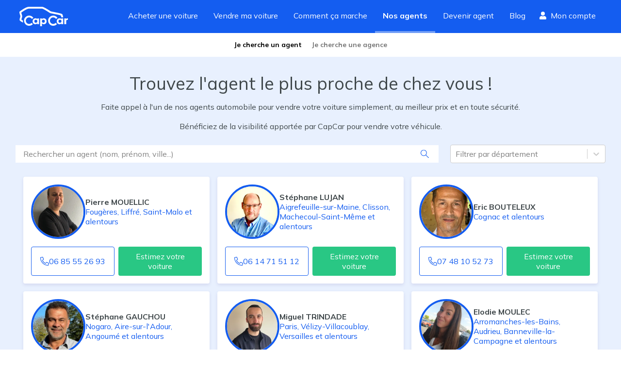

--- FILE ---
content_type: text/html; charset=utf-8
request_url: https://www.capcar.fr/agents
body_size: 46183
content:
<!DOCTYPE html><html lang="fr"><head><meta charSet="utf-8"/><script type="application/ld+json">
										{
										  "@context": "http://schema.org",
										  "@type": "AutoDealer",
										  "name": "CapCar.fr",
										  "url": "www.capCar.fr",
										  "logo": "https://static.capcar.fr/static/theme-capcar/logo-capcar-blue.svg",
										  "description": "CapCar est une plateforme d'intermédiation spécialisée dans la vente de voitures d'occasion entre particuliers. Nous offrons un service clé en main incluant estimation gratuite, inspection des véhicules, accompagnement administratif et sécurisation des paiements.",
										  "address": {
											"@type": "PostalAddress",
											"addressLocality": "Paris",
											"postalCode": "75002",
											"streetAddress": "3 rue de Gramont"
										  },
										  "makesOffer": [
										    {
										      "@type": "Offer",
										      "name": "Intermédiation pour vente de voitures d'occasion",
										      "description": "Accompagnement complet pour vendre votre voiture en toute sécurité."
										    },
										    {
										      "@type": "Offer",
										      "name": "Estimation gratuite du prix de vente",
										      "description": "Recevez une estimation précise et gratuite basée sur le marché actuel."
										    },
										    {
										      "@type": "Offer",
										      "name": "Rachat de véhicules",
										      "description": "Nous rachetons votre véhicule rapidement et au meilleur prix."
										    },
											{
											  "@type": "Offer",
											  "name": "Contrôle du véhicule",
											  "description": "Nos agents effectuent un contrôle rigoureux de votre véhicule, analysant son état mécanique, esthétique et administratif. Cette inspection détaillée assure une évaluation précise et renforce la confiance des acheteurs pour une transaction en toute sérénité."
											},
											{
											  "@type": "Offer",
											  "name": "Reportage photo professionnel",
											  "description": "Nos agents capturent des images haute définition de votre véhicule sous ses meilleurs angles. Un shooting optimisé pour maximiser son attractivité et attirer plus d'acheteurs potentiels."
											},
										    {
										      "@type": "Offer",
										      "name": "Sécurisation de la transaction et du paiement",
										      "description": "Nous gérons la transaction pour éviter les fraudes et sécuriser le paiement."
										    },
										    {
										      "@type": "Offer",
										      "name": "Accompagnement administratif",
										      "description": "Nous nous occupons de toutes les démarches pour la vente de votre voiture."
										    }
										  ],
										  "aggregateRating": {
											"@type": "AggregateRating",
											"bestRating": 5,
											"ratingValue": "4.8",
											"ratingCount": "2228",
											"reviewCount": "2228"
										  }
										}
									</script><link rel="preconnect" href="https://res.cloudinary.com" crossorigin="anonymous"/><link rel="preconnect" href="https://static.capcar.fr" crossorigin="use-credentials"/><link rel="preconnect" href="https://fonts.googleapis.com" crossorigin="anonymous"/><link rel="preconnect" href="https://fonts.gstatic.com" crossorigin="anonymous"/><meta name="google-site-verification" content="UhCiCb_O6b6aY47HAoS-ULKsR-HqD6EsgDOkUfirqLg"/><meta name="viewport" content="width=device-width, initial-scale=1, user-scalable=1, minimum-scale=1"/><meta name="theme-color" content="#145DF0"/><meta property="application-name" content="CapCar"/><meta property="og:site_name" content="CapCar"/><link rel="icon" href="https://static.capcar.fr/static/favicon.png" sizes="32x32"/><link rel="icon" href="https://static.capcar.fr/static/favicon.png" sizes="192x192"/><link rel="apple-touch-icon" href="https://static.capcar.fr/static/favicon.png"/><title>Trouvez votre agent automobile autour de chez vous - CapCar</title><meta name="description" content="Trouvez votre agent automobile autour de chez vous - CapCar"/><link rel="canonical" href="https://www.capcar.fr/agents"/><meta name="next-head-count" content="17"/><link rel="preconnect" href="https://fonts.googleapis.com" crossorigin="anonymous"/><link rel="preconnect" href="https://fonts.gstatic.com" crossorigin="anonymous"/><script>
				                (function() {
				                  const link = document.createElement('link');
				                  link.rel = 'stylesheet';
				                  link.href = 'https://fonts.googleapis.com/css2?family=Mulish:wght@200;300;400;500;600;700;800;900&display=swap';
				                  document.head.appendChild(link);
				                })();
                            </script><noscript><link rel="stylesheet" data-href="https://fonts.googleapis.com/css2?family=Mulish:wght@200;300;400;500;600;700;800;900&amp;display=swap"/></noscript><link rel="preload" href="https://static.capcar.fr/_next/static/css/7ca6e66d7427646a.css" as="style"/><link rel="stylesheet" href="https://static.capcar.fr/_next/static/css/7ca6e66d7427646a.css" data-n-g=""/><noscript data-n-css=""></noscript><script defer="" nomodule="" src="https://static.capcar.fr/_next/static/chunks/polyfills-c67a75d1b6f99dc8.js"></script><script src="https://static.capcar.fr/_next/static/chunks/webpack-4a7f31b8df73a0ca.js" defer=""></script><script src="https://static.capcar.fr/_next/static/chunks/framework-c040f25854fa7d72.js" defer=""></script><script src="https://static.capcar.fr/_next/static/chunks/main-6f25c9f490d7b406.js" defer=""></script><script src="https://static.capcar.fr/_next/static/chunks/pages/_app-7b8c81a9dcf7d278.js" defer=""></script><script src="https://static.capcar.fr/_next/static/chunks/9679-2c6797a277ed0825.js" defer=""></script><script src="https://static.capcar.fr/_next/static/chunks/1664-5103a83bf36bff90.js" defer=""></script><script src="https://static.capcar.fr/_next/static/chunks/2110-7b6ad7775c9de0f1.js" defer=""></script><script src="https://static.capcar.fr/_next/static/chunks/8805-7af4955fb974a3e4.js" defer=""></script><script src="https://static.capcar.fr/_next/static/chunks/6857-554730be9ea77bf4.js" defer=""></script><script src="https://static.capcar.fr/_next/static/chunks/6858-b551ed10dd86169d.js" defer=""></script><script src="https://static.capcar.fr/_next/static/chunks/3283-bfa1d25be1dae6c8.js" defer=""></script><script src="https://static.capcar.fr/_next/static/chunks/9656-3af09b055c536284.js" defer=""></script><script src="https://static.capcar.fr/_next/static/chunks/3383-29039e8906309389.js" defer=""></script><script src="https://static.capcar.fr/_next/static/chunks/6198-465b7131e7236d7e.js" defer=""></script><script src="https://static.capcar.fr/_next/static/chunks/1922-417b48fede8575b4.js" defer=""></script><script src="https://static.capcar.fr/_next/static/chunks/4970-9c33c7b7a78e4b0b.js" defer=""></script><script src="https://static.capcar.fr/_next/static/chunks/pages/agents-0af4c67d88a05c3b.js" defer=""></script><script src="https://static.capcar.fr/_next/static/UOFFvTNo03yI3vPMqtizQ/_buildManifest.js" defer=""></script><script src="https://static.capcar.fr/_next/static/UOFFvTNo03yI3vPMqtizQ/_ssgManifest.js" defer=""></script></head><body><div id="__next"><div class="flex flex-col bg-lightBlue-350 min-h-screen"><nav class="flex z-50 transition-all ease-in duration-200 bg-blue-275 hidden lg:block"><div class="flex px-4 lg:px-10 w-full lg:m-auto lg:flex-row lg:justify-between flex-wrap items-center"><a class="text-white hover:text-white py-4 lg:py-0 block" aria-label="Revenir à l&#x27;accueil" href="/"><svg xmlns="http://www.w3.org/2000/svg" width="100.102" height="40.176" fill="currentColor" viewBox="0 0 100.102 40.176" class="w-auto h-10 mr-4"><path d="m63.448 13.108 6.318 1.268c9.066 1.8 12.312 2.319 15.336 3.466.313.119 1.188 2.275 1.358 3.907h3.84c-.3-2.8-1.222-5.583-2-6.542-.876-1.08-9.311-2.839-17.8-4.528-1.7-.338-3.55-.706-5.573-1.117-.956-.635-3.96-2.613-7.226-4.568C50.309.569 47.917.002 46.659.002h-27.02C13.239.002 1.98 8.739.717 9.735L0 10.301v.914a15.7 15.7 0 0 0 1.079 4.888 12.7 12.7 0 0 1 .867 3.594 12.3 12.3 0 0 1-.76 3.127c-.727 2.217-1.478 4.509.077 6.064a23.7 23.7 0 0 0 6.607 3.846 12.8 12.8 0 0 1-.65-4.021c0-.128.006-.255.01-.382a17.5 17.5 0 0 1-3.108-1.93 13.7 13.7 0 0 1 .646-2.4 14.4 14.4 0 0 0 .947-4.3 15.4 15.4 0 0 0-1.063-4.793 20 20 0 0 1-.8-2.827c4.531-3.447 12.172-8.307 15.791-8.307h27.02c.17 0 1.868.125 9.094 4.449zM99.673 23.755a3.63 3.63 0 0 0-3.153 1.577v-1.29h-3.923v11.775h3.9v-6.138a2.6 2.6 0 0 1 2.747-2.724 3.3 3.3 0 0 1 .86.109v-3.292a6 6 0 0 0-.431-.017"></path><path d="M20.028 35.525a6.814 6.814 0 1 1 5.688-10.56l3.079-2.028a10.5 10.5 0 1 0-1 12.831l-2.729-2.479a6.8 6.8 0 0 1-5.038 2.236M69.759 35.525a6.814 6.814 0 1 1 5.688-10.56l3.079-2.028a10.5 10.5 0 1 0-1 12.831l-2.729-2.479a6.8 6.8 0 0 1-5.038 2.236"></path><path d="M36.962 29.873a3.049 3.049 0 1 0-3.049 3.049 3.05 3.05 0 0 0 3.049-3.049m-.279-5.832h3.842v11.793h-3.842v-1.373a4.54 4.54 0 0 1-3.688 1.612c-3.5-.082-5.743-2.47-5.743-6.135a5.79 5.79 0 0 1 5.956-6.159 3.92 3.92 0 0 1 3.474 1.576zM49.433 32.922a3.049 3.049 0 1 0-3.049-3.049 3.05 3.05 0 0 0 3.049 3.049m-2.771-7.569a3.92 3.92 0 0 1 3.474-1.576 5.79 5.79 0 0 1 5.956 6.159c0 3.665-2.245 6.053-5.743 6.135a4.54 4.54 0 0 1-3.688-1.612v5.715h-3.842V24.041h3.842zM86.74 29.873a3.049 3.049 0 1 0-3.049 3.049 3.05 3.05 0 0 0 3.049-3.049m-.279-5.832h3.842v11.793h-3.842v-1.373a4.54 4.54 0 0 1-3.688 1.612c-3.5-.082-5.743-2.47-5.743-6.135a5.79 5.79 0 0 1 5.957-6.159 3.92 3.92 0 0 1 3.474 1.576z"></path></svg></a><div class="flex lg:flex-row flex-col w-full lg:w-auto order-2 lg:order-1 overflow-hidden lg:overflow-visible transition-all leading-loose text-xl lg:text-base"><a class="px-2 lg:py-4 lg:px-2 laptop:px-4 xl:px-7 h-full transition transition-all duration-500 text-white border-white border-l-4 lg:border-l-0 lg:border-b-4 border-opacity-0 hover:!border-opacity-10" target="_self" href="/voiture-occasion">Acheter une voiture</a><a class="px-2 lg:py-4 lg:px-2 laptop:px-4 xl:px-7 h-full transition transition-all duration-500 text-white border-white border-l-4 lg:border-l-0 lg:border-b-4 border-opacity-0 hover:!border-opacity-10" target="_self" href="/vendre-sa-voiture">Vendre ma voiture</a><a class="px-2 lg:py-4 lg:px-2 laptop:px-4 xl:px-7 h-full transition transition-all duration-500 text-white border-white border-l-4 lg:border-l-0 lg:border-b-4 border-opacity-0 hover:!border-opacity-10" target="_self" href="/comment-ca-marche/processus-achat">Comment ça marche</a><a class="px-2 lg:py-4 lg:px-2 laptop:px-4 xl:px-7 h-full transition transition-all duration-500 text-white border-white border-l-4 lg:border-l-0 lg:border-b-4 border-opacity-0 font-bold !border-opacity-40" target="_self" href="/agents">Nos agents</a><a class="px-2 lg:py-4 lg:px-2 laptop:px-4 xl:px-7 h-full transition transition-all duration-500 text-white border-white border-l-4 lg:border-l-0 lg:border-b-4 border-opacity-0 hover:!border-opacity-10" target="_self" href="/devenir-agent-automobile">Devenir agent</a><a class="px-2 lg:py-4 lg:px-2 laptop:px-4 xl:px-7 h-full transition transition-all duration-500 text-white border-white border-l-4 lg:border-l-0 lg:border-b-4 border-opacity-0 hover:!border-opacity-10" target="_self" href="/blog">Blog</a><div class="flex py-2 flex-col lg:flex-row"><span class="w-full tablet:w-auto flex items-center mt-4 lg:mt-0 hidden desktop:block"><a class="px-1 desktop:px-3 pt-2 flex flex-col items-center text-white h-full" rel="nofollow" href="/mes-favoris"><div class="flex"><svg fill="currentColor" stroke="currentColor" stroke-linecap="round" stroke-linejoin="round" stroke-width="2" viewBox="0 0 24 24" class="w-4 h-4 mr-2 self-center"><path d="M20.84 4.61a5.5 5.5 0 0 0-7.78 0L12 5.67l-1.06-1.06a5.5 5.5 0 0 0-7.78 7.78l1.06 1.06L12 21.23l7.78-7.78 1.06-1.06a5.5 5.5 0 0 0 0-7.78"></path></svg> <!-- -->Favoris</div></a></span><span class="w-full tablet:w-auto flex items-center mt-4 lg:mt-0"><a class="px-2 laptop:px-3 pt-2 flex flex-col items-center text-white h-full" rel="nofollow" href="/espace-client"><div class="flex"><svg xmlns="http://www.w3.org/2000/svg" width="28" height="32" viewBox="0 0 28 32" class="w-4 h-4 mr-2 self-center"><path fill="currentColor" d="M22 8a8 8 0 1 1-8-8 8 8 0 0 1 8 8M19.6 18h-1.044a10.88 10.88 0 0 1-9.112 0H8.4A8.4 8.4 0 0 0 0 26.4V29a3 3 0 0 0 3 3h22a3 3 0 0 0 3-3v-2.6a8.4 8.4 0 0 0-8.4-8.4"></path></svg> <!-- -->Mon compte</div></a></span></div></div></div></nav><div id="mobile-header" class="block lg:hidden bg-white h-16 border-b-1 border-gray-17"><a class="lg:hidden absolute top-4 left-4 justify-start text-blue-275 z-50" aria-label="Retour à l’accueil" href="/"><svg xmlns="http://www.w3.org/2000/svg" width="100.102" height="40.176" fill="currentColor" viewBox="0 0 100.102 40.176"><path d="m63.448 13.108 6.318 1.268c9.066 1.8 12.312 2.319 15.336 3.466.313.119 1.188 2.275 1.358 3.907h3.84c-.3-2.8-1.222-5.583-2-6.542-.876-1.08-9.311-2.839-17.8-4.528-1.7-.338-3.55-.706-5.573-1.117-.956-.635-3.96-2.613-7.226-4.568C50.309.569 47.917.002 46.659.002h-27.02C13.239.002 1.98 8.739.717 9.735L0 10.301v.914a15.7 15.7 0 0 0 1.079 4.888 12.7 12.7 0 0 1 .867 3.594 12.3 12.3 0 0 1-.76 3.127c-.727 2.217-1.478 4.509.077 6.064a23.7 23.7 0 0 0 6.607 3.846 12.8 12.8 0 0 1-.65-4.021c0-.128.006-.255.01-.382a17.5 17.5 0 0 1-3.108-1.93 13.7 13.7 0 0 1 .646-2.4 14.4 14.4 0 0 0 .947-4.3 15.4 15.4 0 0 0-1.063-4.793 20 20 0 0 1-.8-2.827c4.531-3.447 12.172-8.307 15.791-8.307h27.02c.17 0 1.868.125 9.094 4.449zM99.673 23.755a3.63 3.63 0 0 0-3.153 1.577v-1.29h-3.923v11.775h3.9v-6.138a2.6 2.6 0 0 1 2.747-2.724 3.3 3.3 0 0 1 .86.109v-3.292a6 6 0 0 0-.431-.017"></path><path d="M20.028 35.525a6.814 6.814 0 1 1 5.688-10.56l3.079-2.028a10.5 10.5 0 1 0-1 12.831l-2.729-2.479a6.8 6.8 0 0 1-5.038 2.236M69.759 35.525a6.814 6.814 0 1 1 5.688-10.56l3.079-2.028a10.5 10.5 0 1 0-1 12.831l-2.729-2.479a6.8 6.8 0 0 1-5.038 2.236"></path><path d="M36.962 29.873a3.049 3.049 0 1 0-3.049 3.049 3.05 3.05 0 0 0 3.049-3.049m-.279-5.832h3.842v11.793h-3.842v-1.373a4.54 4.54 0 0 1-3.688 1.612c-3.5-.082-5.743-2.47-5.743-6.135a5.79 5.79 0 0 1 5.956-6.159 3.92 3.92 0 0 1 3.474 1.576zM49.433 32.922a3.049 3.049 0 1 0-3.049-3.049 3.05 3.05 0 0 0 3.049 3.049m-2.771-7.569a3.92 3.92 0 0 1 3.474-1.576 5.79 5.79 0 0 1 5.956 6.159c0 3.665-2.245 6.053-5.743 6.135a4.54 4.54 0 0 1-3.688-1.612v5.715h-3.842V24.041h3.842zM86.74 29.873a3.049 3.049 0 1 0-3.049 3.049 3.05 3.05 0 0 0 3.049-3.049m-.279-5.832h3.842v11.793h-3.842v-1.373a4.54 4.54 0 0 1-3.688 1.612c-3.5-.082-5.743-2.47-5.743-6.135a5.79 5.79 0 0 1 5.957-6.159 3.92 3.92 0 0 1 3.474 1.576z"></path></svg></a><div><input type="checkbox" id="mobile-menu-toggle" class="hidden touch-manipulation"/><label class="absolute top-4 right-4 hamburger-lines z-[52] active:border-none focus:border-none active:outline-none focus:outline-none touch-manipulation" for="mobile-menu-toggle"><span class="line line1"></span><span class="line line2"></span><span class="line line3"></span></label><div class="mobile-menu fixed top-0 left-0 w-screen h-screen bg-lightBlue-350 z-[51] p-4 pt-10"><div class="flex flex-col h-full"><a href="/voiture-occasion" class="border-b border-gray-20 block py-4 text-left flex items-center"><div class="w-0 h-0 border-y-8 border-l-8 border-transparent border-l-blue-275 mr-3"></div>Acheter une voiture</a><a href="/vendre-sa-voiture" class="border-b border-gray-20 block py-4 text-left flex items-center"><div class="w-0 h-0 border-y-8 border-l-8 border-transparent border-l-blue-275 mr-3"></div>Vendre ma voiture</a><a href="/comment-ca-marche/processus-de-vente" class="border-b border-gray-20 block py-4 text-left flex items-center"><div class="w-0 h-0 border-y-8 border-l-8 border-transparent border-l-blue-275 mr-3"></div>Guide du vendeur</a><a href="/comment-ca-marche/processus-achat" class="border-b border-gray-20 block py-4 text-left flex items-center"><div class="w-0 h-0 border-y-8 border-l-8 border-transparent border-l-blue-275 mr-3"></div>Guide de l&#x27;acheteur</a><a href="/agents" class="border-b border-gray-20 block py-4 text-left flex items-center"><div class="w-0 h-0 border-y-8 border-l-8 border-transparent border-l-blue-275 mr-3"></div>Trouver votre agent</a><a href="/agences" class="border-b border-gray-20 block py-4 text-left flex items-center"><div class="w-0 h-0 border-y-8 border-l-8 border-transparent border-l-blue-275 mr-3"></div>Rendez-vous en agence</a><a href="/devenir-agent-automobile" class="border-b border-gray-20 block py-4 text-left flex items-center"><div class="w-0 h-0 border-y-8 border-l-8 border-transparent border-l-blue-275 mr-3"></div>Devenir agent</a><a href="/ouvrir-agence-automobile" class="border-b border-gray-20 block py-4 text-left flex items-center"><div class="w-0 h-0 border-y-8 border-l-8 border-transparent border-l-blue-275 mr-3"></div>Ouvrir une agence</a><a href="/blog" class="border-b border-gray-20 block py-4 text-left flex items-center"><div class="w-0 h-0 border-y-8 border-l-8 border-transparent border-l-blue-275 mr-3"></div>Blog</a><a href="/faq" class="border-b border-gray-20 block py-4 text-left flex items-center"><div class="w-0 h-0 border-y-8 border-l-8 border-transparent border-l-blue-275 mr-3"></div>FAQ</a></div></div></div></div><nav role="navigation" class="block lg:hidden fixed z-50 justify-around bottom-0 pb-2 right-0 left-0 bg-white w-full flex align-middle border-t border-gray-17 menu-shadow h-19"><span class="flex flex-1 justify-center items-center"><a class="flex flex-col items-center text-sm text-center" href="/"><svg xmlns="http://www.w3.org/2000/svg" width="17.8" height="15.8"><path d="M17.7 6.8 9.6.2a1.1 1.1 0 0 0-1.4 0L0 6.8A.2.2 0 0 0 0 7l.4.5a.2.2 0 0 0 .3 0l1.2-1v8.7a.5.5 0 0 0 .5.5h12.8a.5.5 0 0 0 .5-.5V6.7l1.2 1a.2.2 0 0 0 .3 0l.4-.6a.2.2 0 0 0 0-.3zm-10.3 8v-5h3v5zm7.4 0h-3.5V9.4a.5.5 0 0 0-.5-.5H7a.5.5 0 0 0-.5.5v5.4H3v-9l5.7-4.6a.2.2 0 0 1 .3 0L14.8 6z"></path></svg><span class="pt-1">Accueil</span></a></span><span class="flex flex-1 justify-center items-center"><a class="flex flex-col items-center text-sm text-center" href="/voiture-occasion"><svg xmlns="http://www.w3.org/2000/svg" width="15.134" height="15.134" viewBox="0 0 15.134 15.134"><path d="m15.03 14.235-3.813-3.813a.35.35 0 0 0-.251-.1h-.3a6.086 6.086 0 1 0-.343.346v.3a.36.36 0 0 0 .1.251l3.813 3.813a.355.355 0 0 0 .5 0l.293-.293a.355.355 0 0 0 .001-.504M6.148 11.35a5.2 5.2 0 1 1 5.2-5.2 5.2 5.2 0 0 1-5.2 5.2"></path></svg><span class="pt-1">Acheter</span></a></span><span class="flex flex-1 justify-center items-center"><a class="flex flex-col items-center text-sm text-center" href="/vendre-sa-voiture"><svg xmlns="http://www.w3.org/2000/svg" width="15.134" height="15.134" viewBox="0 0 15.134 15.134" style="width:20px;height:20px"><path d="M11.3 6.6a1 1 0 1 0 1 1 1 1 0 0 0-1-1m2.3-4.7h-.5v-.5A1.4 1.4 0 0 0 11.7 0H2.8A2.8 2.8 0 0 0 0 2.8v7.5a2.8 2.8 0 0 0 2.8 2.8h10.3a1.9 1.9 0 0 0 2-1.8v-8a1.4 1.4 0 0 0-1.5-1.4m.5 9.4a1 1 0 0 1-1 1H2.8a1.9 1.9 0 0 1-1.9-2V2.8A1.9 1.9 0 0 1 3 1h8.8a.5.5 0 0 1 .5.5V2h-9a.5.5 0 1 0 0 1h10.4a.5.5 0 0 1 .5.4z"></path></svg><span class="pt-0">Vendre</span></a></span><span class="flex flex-1 justify-center items-center"><a rel="nofollow" class="flex flex-col items-center text-sm text-center" href="/mes-favoris"><svg fill="none" stroke="currentColor" stroke-linecap="round" stroke-linejoin="round" stroke-width="1.5" viewBox="0 0 24 24" style="width:20px;height:20px"><path d="M20.84 4.61a5.5 5.5 0 0 0-7.78 0L12 5.67l-1.06-1.06a5.5 5.5 0 0 0-7.78 7.78l1.06 1.06L12 21.23l7.78-7.78 1.06-1.06a5.5 5.5 0 0 0 0-7.78"></path></svg><span class="pt-0">Favoris</span></a></span><span class="flex flex-1 justify-center items-center"><a rel="nofollow" class="flex flex-col items-center text-sm text-center" href="/espace-client"><svg xmlns="http://www.w3.org/2000/svg" width="13.4" height="15.3"><path d="M9.4 8.6c-.9 0-1.3.5-2.7.5S4.9 8.6 4 8.6a4 4 0 0 0-4 4V14a1.4 1.4 0 0 0 1.4 1.4H12a1.4 1.4 0 0 0 1.4-1.4v-1.3a4 4 0 0 0-4-4zm3 5.3a.5.5 0 0 1-.4.4H1.4A.5.5 0 0 1 1 14v-1.3a3 3 0 0 1 3-3 14.3 14.3 0 0 0 2.7.4 14.3 14.3 0 0 0 2.7-.4 3 3 0 0 1 3 3zM6.7 7.7a3.8 3.8 0 1 0-3.8-3.9 3.8 3.8 0 0 0 3.8 3.9m0-6.7a2.9 2.9 0 1 1-2.9 2.8A2.9 2.9 0 0 1 6.7 1"></path></svg><span class="pt-1">Profil</span></a></span></nav><div class="text-darkGray-900" style="opacity:1;will-change:opacity"><div class="grow"><div class="bg-blue-275 tablet:bg-white p-2 text-white tablet:text-black"><div class="max-w-7xl mx-auto px-5 py-2 text-sm text-center"><span class="mr-5"><span class="font-bold underline tablet:no-underline"><a href="/agents">Je cherche un agent</a></span></span><span><span class="font-bold tablet:text-gray-500"><a href="/agences">Je cherche une agence</a></span></span></div></div><div class="mt-4 max-w-7xl mx-auto px-4 tablet:px-8 mb-8 md:mb-4 tablet:text-center "><h1 class="mt-8 mb-6 md:mb-4 text-xl lg:text-4xl">Trouvez l&#x27;agent le plus proche de chez vous !</h1><div><p>Faite appel &agrave; l&#39;un de nos agents automobile pour vendre votre voiture simplement, au meilleur prix et en toute s&eacute;curit&eacute;.</p><p><br></p><p>B&eacute;n&eacute;ficiez de la visibilit&eacute; apport&eacute;e par CapCar pour vendre votre v&eacute;hicule.</p></div></div><div class="max-w-7xl mx-auto px-4 tablet:px-8 tablet:flex tablet:items-center tablet:justify-between" itemscope="" itemType="https://schema.org/WebSite"><meta itemProp="url" content="https://www.capcar.fr"/><div class="my-3 tablet:mr-3 w-full"><form novalidate="" action="/agents" method="get" role="search" class="relative w-full" itemProp="potentialAction" itemscope="" itemType="https://schema.org/SearchAction"><meta itemProp="target" content="https://www.capcar.fr/agents?q={q}"/><meta itemProp="query-input" content="required name=q"/><label class="m-auto absolute top-1/2 transform -translate-y-1/2 mr-5 right-0 left-auto" for="search"><svg xmlns="http://www.w3.org/2000/svg" width="17" height="17" viewBox="0 0 551.13 551.13" class="fill-blue-275"><path d="M551.13 526.776 364.345 339.991c30.506-36.023 49.003-82.523 49.003-133.317C413.348 92.707 320.64 0 206.674 0S0 92.707 0 206.674s92.707 206.674 206.674 206.674c50.794 0 97.294-18.497 133.317-49.003L526.776 551.13zM206.674 378.902c-94.961 0-172.228-77.267-172.228-172.228S111.713 34.446 206.674 34.446s172.228 77.267 172.228 172.228-77.267 172.228-172.228 172.228"></path></svg></label><input placeholder="Rechercher un agent (nom, prénom, ville...)" id="search" class="w-full h-full px-4 py-2 bg-white pr-12 pl-4 border-gray-400" type="search" value=""/></form></div><div class="my-3 tablet:ml-3 w-full tablet:max-w-80"><style data-emotion="css b62m3t-container">.css-b62m3t-container{position:relative;box-sizing:border-box;}</style><div class=" css-b62m3t-container" id="department-select"><style data-emotion="css 7pg0cj-a11yText">.css-7pg0cj-a11yText{z-index:9999;border:0;clip:rect(1px, 1px, 1px, 1px);height:1px;width:1px;position:absolute;overflow:hidden;padding:0;white-space:nowrap;}</style><span id="react-select-188-live-region" class="css-7pg0cj-a11yText"></span><span aria-live="polite" aria-atomic="false" aria-relevant="additions text" role="log" class="css-7pg0cj-a11yText"></span><style data-emotion="css 13cymwt-control">.css-13cymwt-control{-webkit-align-items:center;-webkit-box-align:center;-ms-flex-align:center;align-items:center;cursor:default;display:-webkit-box;display:-webkit-flex;display:-ms-flexbox;display:flex;-webkit-box-flex-wrap:wrap;-webkit-flex-wrap:wrap;-ms-flex-wrap:wrap;flex-wrap:wrap;-webkit-box-pack:justify;-webkit-justify-content:space-between;justify-content:space-between;min-height:38px;outline:0!important;position:relative;-webkit-transition:all 100ms;transition:all 100ms;background-color:hsl(0, 0%, 100%);border-color:hsl(0, 0%, 80%);border-radius:4px;border-style:solid;border-width:1px;box-sizing:border-box;}.css-13cymwt-control:hover{border-color:hsl(0, 0%, 70%);}</style><div class=" css-13cymwt-control"><style data-emotion="css hlgwow">.css-hlgwow{-webkit-align-items:center;-webkit-box-align:center;-ms-flex-align:center;align-items:center;display:grid;-webkit-flex:1;-ms-flex:1;flex:1;-webkit-box-flex-wrap:wrap;-webkit-flex-wrap:wrap;-ms-flex-wrap:wrap;flex-wrap:wrap;-webkit-overflow-scrolling:touch;position:relative;overflow:hidden;padding:2px 8px;box-sizing:border-box;}</style><div class=" css-hlgwow"><style data-emotion="css 1jqq78o-placeholder">.css-1jqq78o-placeholder{grid-area:1/1/2/3;color:hsl(0, 0%, 50%);margin-left:2px;margin-right:2px;box-sizing:border-box;}</style><div class=" css-1jqq78o-placeholder" id="react-select-188-placeholder">Filtrer par département</div><style data-emotion="css 19bb58m">.css-19bb58m{visibility:visible;-webkit-flex:1 1 auto;-ms-flex:1 1 auto;flex:1 1 auto;display:inline-grid;grid-area:1/1/2/3;grid-template-columns:0 min-content;margin:2px;padding-bottom:2px;padding-top:2px;color:hsl(0, 0%, 20%);box-sizing:border-box;}.css-19bb58m:after{content:attr(data-value) " ";visibility:hidden;white-space:pre;grid-area:1/2;font:inherit;min-width:2px;border:0;margin:0;outline:0;padding:0;}</style><div class=" css-19bb58m" data-value=""><input class="" style="label:input;color:inherit;background:0;opacity:1;width:100%;grid-area:1 / 2;font:inherit;min-width:2px;border:0;margin:0;outline:0;padding:0" autoCapitalize="none" autoComplete="off" autoCorrect="off" id="react-select-188-input" spellcheck="false" tabindex="0" type="text" aria-autocomplete="list" aria-expanded="false" aria-haspopup="true" role="combobox" aria-activedescendant="" aria-describedby="react-select-188-placeholder" value=""/></div></div><style data-emotion="css 1wy0on6">.css-1wy0on6{-webkit-align-items:center;-webkit-box-align:center;-ms-flex-align:center;align-items:center;-webkit-align-self:stretch;-ms-flex-item-align:stretch;align-self:stretch;display:-webkit-box;display:-webkit-flex;display:-ms-flexbox;display:flex;-webkit-flex-shrink:0;-ms-flex-negative:0;flex-shrink:0;box-sizing:border-box;}</style><div class=" css-1wy0on6"><style data-emotion="css 1u9des2-indicatorSeparator">.css-1u9des2-indicatorSeparator{-webkit-align-self:stretch;-ms-flex-item-align:stretch;align-self:stretch;width:1px;background-color:hsl(0, 0%, 80%);margin-bottom:8px;margin-top:8px;box-sizing:border-box;}</style><span class=" css-1u9des2-indicatorSeparator"></span><style data-emotion="css 1xc3v61-indicatorContainer">.css-1xc3v61-indicatorContainer{display:-webkit-box;display:-webkit-flex;display:-ms-flexbox;display:flex;-webkit-transition:color 150ms;transition:color 150ms;color:hsl(0, 0%, 80%);padding:8px;box-sizing:border-box;}.css-1xc3v61-indicatorContainer:hover{color:hsl(0, 0%, 60%);}</style><div class=" css-1xc3v61-indicatorContainer" aria-hidden="true"><style data-emotion="css 8mmkcg">.css-8mmkcg{display:inline-block;fill:currentColor;line-height:1;stroke:currentColor;stroke-width:0;}</style><svg height="20" width="20" viewBox="0 0 20 20" aria-hidden="true" focusable="false" class="css-8mmkcg"><path d="M4.516 7.548c0.436-0.446 1.043-0.481 1.576 0l3.908 3.747 3.908-3.747c0.533-0.481 1.141-0.446 1.574 0 0.436 0.445 0.408 1.197 0 1.615-0.406 0.418-4.695 4.502-4.695 4.502-0.217 0.223-0.502 0.335-0.787 0.335s-0.57-0.112-0.789-0.335c0 0-4.287-4.084-4.695-4.502s-0.436-1.17 0-1.615z"></path></svg></div></div></div></div></div></div><div class="lg:px-4 mt-4"><div class="max-w-7xl mx-auto px-4 tablet:px-8 mb-24"><div class="grid md:grid-cols-3 grid-flow-row gap-4"><div class="block bg-white transitionAllCubic cursor-pointer hover:shadow-card rounded shadow-cardXs p-4" itemscope="" itemType="https://schema.org/Person"><meta itemProp="url" content="https://www.capcar.fr/agents/pierre-mouellic"/><meta itemProp="image" content="https://res.cloudinary.com/lghaauto/c_fill,w_300,h_300/production/users/rlros9wuiguek2shwvgd.jpg"/><meta itemProp="jobTitle" content="Agent automobile CapCar"/><a class="block" href="/agents/pierre-mouellic"><div class="flex flex-col items-center lg:flex-row pb-4 gap-3"><picture class="mx-auto lg:mx-0 inline-block w-full h-full max-w-28 max-h-28 aspect-square"><source srcSet="https://res.cloudinary.com/lghaauto/c_fill,w_300,h_300/production/users/rlros9wuiguek2shwvgd.webp" type="image/webp"/><img style="object-fit:cover" class="rounded-full border-4 border-blue-275" src="https://res.cloudinary.com/lghaauto/c_fill,w_300,h_300/production/users/rlros9wuiguek2shwvgd.jpg" alt="agent Pierre MOUELLIC" width="130" height="130" loading="lazy"/></picture><div class="inline-block text-center lg:text-left"><div><strong itemProp="name">Pierre<!-- --> <!-- -->MOUELLIC</strong></div><div class="text-blue-275"><span>Fougères<!-- -->, </span><span>Liffré<!-- -->, </span><span>Saint-Malo</span> et alentours</div></div></div></a><div class="flex flex-col lg:grid lg:grid-cols-2 justify-between gap-2"><a class="flex gap-2 justify-center items-center bg-white px-2 py-2 rounded border border-blue-275 text-blue-275" href="tel:+33685552693"><meta itemProp="telephone" content="+33 6 85 55 26 93"/><svg xmlns="http://www.w3.org/2000/svg" width="18" height="18" viewBox="0 0 14.285 14.286"><path fill="#145df0" d="m.675.672 2.812-.65a.874.874 0 0 1 1 .505l1.3 3.027a.875.875 0 0 1-.248 1.018L4.031 5.806a9.77 9.77 0 0 0 4.453 4.453l1.23-1.5a.875.875 0 0 1 1.019-.253l3.024 1.3a.87.87 0 0 1 .5 1l-.647 2.81a.87.87 0 0 1-.851.678A12.76 12.76 0 0 1 0 1.52.866.866 0 0 1 .675.672m12.072 12.721.642-2.779-3-1.284-1.66 2.031a10.78 10.78 0 0 1-5.803-5.806l2.031-1.66-1.283-3-2.779.645a11.865 11.865 0 0 0 11.852 11.853"></path></svg><span class="hidden tablet:inline-block">06 85 55 26 93</span><span class="inline-block tablet:hidden">Appeler</span></a><a class="grow block bg-white px-2 py-2 border-gray-17 rounded btn-green text-white text-center" href="/vendre-sa-voiture?utm_source=agentPMO02092024&amp;utm_medium=mlm&amp;utm_campaign=mlm">Estimez votre voiture</a></div></div><div class="block bg-white transitionAllCubic cursor-pointer hover:shadow-card rounded shadow-cardXs p-4" itemscope="" itemType="https://schema.org/Person"><meta itemProp="url" content="https://www.capcar.fr/agents/stephane-lujan"/><meta itemProp="image" content="https://res.cloudinary.com/lghaauto/c_fill,w_300,h_300/production/users/hnygfx5hdvyybvk7qcin.png"/><meta itemProp="jobTitle" content="Agent automobile CapCar"/><a class="block" href="/agents/stephane-lujan"><div class="flex flex-col items-center lg:flex-row pb-4 gap-3"><picture class="mx-auto lg:mx-0 inline-block w-full h-full max-w-28 max-h-28 aspect-square"><source srcSet="https://res.cloudinary.com/lghaauto/c_fill,w_300,h_300/production/users/hnygfx5hdvyybvk7qcin.webp" type="image/webp"/><img style="object-fit:cover" class="rounded-full border-4 border-blue-275" src="https://res.cloudinary.com/lghaauto/c_fill,w_300,h_300/production/users/hnygfx5hdvyybvk7qcin.png" alt="agent Stéphane LUJAN" width="130" height="130" loading="lazy"/></picture><div class="inline-block text-center lg:text-left"><div><strong itemProp="name">Stéphane<!-- --> <!-- -->LUJAN</strong></div><div class="text-blue-275"><span>Aigrefeuille-sur-Maine<!-- -->, </span><span>Clisson<!-- -->, </span><span>Machecoul-Saint-Même</span> et alentours</div></div></div></a><div class="flex flex-col lg:grid lg:grid-cols-2 justify-between gap-2"><a class="flex gap-2 justify-center items-center bg-white px-2 py-2 rounded border border-blue-275 text-blue-275" href="tel:+33614715112"><meta itemProp="telephone" content="+33 6 14 71 51 12"/><svg xmlns="http://www.w3.org/2000/svg" width="18" height="18" viewBox="0 0 14.285 14.286"><path fill="#145df0" d="m.675.672 2.812-.65a.874.874 0 0 1 1 .505l1.3 3.027a.875.875 0 0 1-.248 1.018L4.031 5.806a9.77 9.77 0 0 0 4.453 4.453l1.23-1.5a.875.875 0 0 1 1.019-.253l3.024 1.3a.87.87 0 0 1 .5 1l-.647 2.81a.87.87 0 0 1-.851.678A12.76 12.76 0 0 1 0 1.52.866.866 0 0 1 .675.672m12.072 12.721.642-2.779-3-1.284-1.66 2.031a10.78 10.78 0 0 1-5.803-5.806l2.031-1.66-1.283-3-2.779.645a11.865 11.865 0 0 0 11.852 11.853"></path></svg><span class="hidden tablet:inline-block">06 14 71 51 12</span><span class="inline-block tablet:hidden">Appeler</span></a><a class="grow block bg-white px-2 py-2 border-gray-17 rounded btn-green text-white text-center" href="/vendre-sa-voiture?utm_source=agentSLU101022&amp;utm_medium=mlm&amp;utm_campaign=mlm">Estimez votre voiture</a></div></div><div class="block bg-white transitionAllCubic cursor-pointer hover:shadow-card rounded shadow-cardXs p-4" itemscope="" itemType="https://schema.org/Person"><meta itemProp="url" content="https://www.capcar.fr/agents/eric-bouteleux"/><meta itemProp="image" content="https://res.cloudinary.com/lghaauto/c_fill,w_300,h_300/production/users/hytnffhqjuxgd75povoz.jpg"/><meta itemProp="jobTitle" content="Agent automobile CapCar"/><a class="block" href="/agents/eric-bouteleux"><div class="flex flex-col items-center lg:flex-row pb-4 gap-3"><picture class="mx-auto lg:mx-0 inline-block w-full h-full max-w-28 max-h-28 aspect-square"><source srcSet="https://res.cloudinary.com/lghaauto/c_fill,w_300,h_300/production/users/hytnffhqjuxgd75povoz.webp" type="image/webp"/><img style="object-fit:cover" class="rounded-full border-4 border-blue-275" src="https://res.cloudinary.com/lghaauto/c_fill,w_300,h_300/production/users/hytnffhqjuxgd75povoz.jpg" alt="agent Eric BOUTELEUX " width="130" height="130" loading="lazy"/></picture><div class="inline-block text-center lg:text-left"><div><strong itemProp="name">Eric<!-- --> <!-- -->BOUTELEUX </strong></div><div class="text-blue-275"><span>Cognac</span> et alentours</div></div></div></a><div class="flex flex-col lg:grid lg:grid-cols-2 justify-between gap-2"><a class="flex gap-2 justify-center items-center bg-white px-2 py-2 rounded border border-blue-275 text-blue-275" href="tel:+33748105273"><meta itemProp="telephone" content="+33 7 48 10 52 73"/><svg xmlns="http://www.w3.org/2000/svg" width="18" height="18" viewBox="0 0 14.285 14.286"><path fill="#145df0" d="m.675.672 2.812-.65a.874.874 0 0 1 1 .505l1.3 3.027a.875.875 0 0 1-.248 1.018L4.031 5.806a9.77 9.77 0 0 0 4.453 4.453l1.23-1.5a.875.875 0 0 1 1.019-.253l3.024 1.3a.87.87 0 0 1 .5 1l-.647 2.81a.87.87 0 0 1-.851.678A12.76 12.76 0 0 1 0 1.52.866.866 0 0 1 .675.672m12.072 12.721.642-2.779-3-1.284-1.66 2.031a10.78 10.78 0 0 1-5.803-5.806l2.031-1.66-1.283-3-2.779.645a11.865 11.865 0 0 0 11.852 11.853"></path></svg><span class="hidden tablet:inline-block">07 48 10 52 73</span><span class="inline-block tablet:hidden">Appeler</span></a><a class="grow block bg-white px-2 py-2 border-gray-17 rounded btn-green text-white text-center" href="/vendre-sa-voiture?utm_source=agentEBO01022024&amp;utm_medium=mlm&amp;utm_campaign=mlm">Estimez votre voiture</a></div></div><div class="block bg-white transitionAllCubic cursor-pointer hover:shadow-card rounded shadow-cardXs p-4" itemscope="" itemType="https://schema.org/Person"><meta itemProp="url" content="https://www.capcar.fr/agents/stephane-gauchou"/><meta itemProp="image" content="https://res.cloudinary.com/lghaauto/c_fill,w_300,h_300/production/users/czdo6kd6c7i3j1cnuwuq.jpg"/><meta itemProp="jobTitle" content="Agent automobile CapCar"/><a class="block" href="/agents/stephane-gauchou"><div class="flex flex-col items-center lg:flex-row pb-4 gap-3"><picture class="mx-auto lg:mx-0 inline-block w-full h-full max-w-28 max-h-28 aspect-square"><source srcSet="https://res.cloudinary.com/lghaauto/c_fill,w_300,h_300/production/users/czdo6kd6c7i3j1cnuwuq.webp" type="image/webp"/><img style="object-fit:cover" class="rounded-full border-4 border-blue-275" src="https://res.cloudinary.com/lghaauto/c_fill,w_300,h_300/production/users/czdo6kd6c7i3j1cnuwuq.jpg" alt="agent Stéphane GAUCHOU" width="130" height="130" loading="lazy"/></picture><div class="inline-block text-center lg:text-left"><div><strong itemProp="name">Stéphane<!-- --> <!-- -->GAUCHOU</strong></div><div class="text-blue-275"><span>Nogaro<!-- -->, </span><span>Aire-sur-l&#x27;Adour<!-- -->, </span><span>Angoumé</span> et alentours</div></div></div></a><div class="flex flex-col lg:grid lg:grid-cols-2 justify-between gap-2"><a class="flex gap-2 justify-center items-center bg-white px-2 py-2 rounded border border-blue-275 text-blue-275" href="tel:+33616532457"><meta itemProp="telephone" content="+33 6 16 53 24 57"/><svg xmlns="http://www.w3.org/2000/svg" width="18" height="18" viewBox="0 0 14.285 14.286"><path fill="#145df0" d="m.675.672 2.812-.65a.874.874 0 0 1 1 .505l1.3 3.027a.875.875 0 0 1-.248 1.018L4.031 5.806a9.77 9.77 0 0 0 4.453 4.453l1.23-1.5a.875.875 0 0 1 1.019-.253l3.024 1.3a.87.87 0 0 1 .5 1l-.647 2.81a.87.87 0 0 1-.851.678A12.76 12.76 0 0 1 0 1.52.866.866 0 0 1 .675.672m12.072 12.721.642-2.779-3-1.284-1.66 2.031a10.78 10.78 0 0 1-5.803-5.806l2.031-1.66-1.283-3-2.779.645a11.865 11.865 0 0 0 11.852 11.853"></path></svg><span class="hidden tablet:inline-block">06 16 53 24 57</span><span class="inline-block tablet:hidden">Appeler</span></a><a class="grow block bg-white px-2 py-2 border-gray-17 rounded btn-green text-white text-center" href="/vendre-sa-voiture?utm_source=agentSGA17102024&amp;utm_medium=mlm&amp;utm_campaign=mlm">Estimez votre voiture</a></div></div><div class="block bg-white transitionAllCubic cursor-pointer hover:shadow-card rounded shadow-cardXs p-4" itemscope="" itemType="https://schema.org/Person"><meta itemProp="url" content="https://www.capcar.fr/agents/miguel-trindade"/><meta itemProp="image" content="https://res.cloudinary.com/lghaauto/c_fill,w_300,h_300/production/users/vhz1heb5xfpsrett9bgp.jpg"/><meta itemProp="jobTitle" content="Agent automobile CapCar"/><a class="block" href="/agents/miguel-trindade"><div class="flex flex-col items-center lg:flex-row pb-4 gap-3"><picture class="mx-auto lg:mx-0 inline-block w-full h-full max-w-28 max-h-28 aspect-square"><source srcSet="https://res.cloudinary.com/lghaauto/c_fill,w_300,h_300/production/users/vhz1heb5xfpsrett9bgp.webp" type="image/webp"/><img style="object-fit:cover" class="rounded-full border-4 border-blue-275" src="https://res.cloudinary.com/lghaauto/c_fill,w_300,h_300/production/users/vhz1heb5xfpsrett9bgp.jpg" alt="agent Miguel TRINDADE" width="130" height="130" loading="lazy"/></picture><div class="inline-block text-center lg:text-left"><div><strong itemProp="name">Miguel<!-- --> <!-- -->TRINDADE</strong></div><div class="text-blue-275"><span>Paris<!-- -->, </span><span>Vélizy-Villacoublay<!-- -->, </span><span>Versailles</span> et alentours</div></div></div></a><div class="flex flex-col lg:grid lg:grid-cols-2 justify-between gap-2"><a class="flex gap-2 justify-center items-center bg-white px-2 py-2 rounded border border-blue-275 text-blue-275" href="tel:+33695492589"><meta itemProp="telephone" content="+33 6 95 49 25 89"/><svg xmlns="http://www.w3.org/2000/svg" width="18" height="18" viewBox="0 0 14.285 14.286"><path fill="#145df0" d="m.675.672 2.812-.65a.874.874 0 0 1 1 .505l1.3 3.027a.875.875 0 0 1-.248 1.018L4.031 5.806a9.77 9.77 0 0 0 4.453 4.453l1.23-1.5a.875.875 0 0 1 1.019-.253l3.024 1.3a.87.87 0 0 1 .5 1l-.647 2.81a.87.87 0 0 1-.851.678A12.76 12.76 0 0 1 0 1.52.866.866 0 0 1 .675.672m12.072 12.721.642-2.779-3-1.284-1.66 2.031a10.78 10.78 0 0 1-5.803-5.806l2.031-1.66-1.283-3-2.779.645a11.865 11.865 0 0 0 11.852 11.853"></path></svg><span class="hidden tablet:inline-block">06 95 49 25 89</span><span class="inline-block tablet:hidden">Appeler</span></a><a class="grow block bg-white px-2 py-2 border-gray-17 rounded btn-green text-white text-center" href="/vendre-sa-voiture?utm_source=agentMTR01102025&amp;utm_medium=mlm&amp;utm_campaign=mlm">Estimez votre voiture</a></div></div><div class="block bg-white transitionAllCubic cursor-pointer hover:shadow-card rounded shadow-cardXs p-4" itemscope="" itemType="https://schema.org/Person"><meta itemProp="url" content="https://www.capcar.fr/agents/elodie-moulec"/><meta itemProp="image" content="https://res.cloudinary.com/lghaauto/c_fill,w_300,h_300/production/users/fxwlr5ik0q252xttdiep.jpg"/><meta itemProp="jobTitle" content="Agent automobile CapCar"/><a class="block" href="/agents/elodie-moulec"><div class="flex flex-col items-center lg:flex-row pb-4 gap-3"><picture class="mx-auto lg:mx-0 inline-block w-full h-full max-w-28 max-h-28 aspect-square"><source srcSet="https://res.cloudinary.com/lghaauto/c_fill,w_300,h_300/production/users/fxwlr5ik0q252xttdiep.webp" type="image/webp"/><img style="object-fit:cover" class="rounded-full border-4 border-blue-275" src="https://res.cloudinary.com/lghaauto/c_fill,w_300,h_300/production/users/fxwlr5ik0q252xttdiep.jpg" alt="agent Elodie MOULEC" width="130" height="130" loading="lazy"/></picture><div class="inline-block text-center lg:text-left"><div><strong itemProp="name">Elodie<!-- --> <!-- -->MOULEC</strong></div><div class="text-blue-275"><span>Arromanches-les-Bains<!-- -->, </span><span>Audrieu<!-- -->, </span><span>Banneville-la-Campagne</span> et alentours</div></div></div></a><div class="flex flex-col lg:grid lg:grid-cols-2 justify-between gap-2"><a class="flex gap-2 justify-center items-center bg-white px-2 py-2 rounded border border-blue-275 text-blue-275" href="tel:+33680999078"><meta itemProp="telephone" content="+33 6 80 99 90 78"/><svg xmlns="http://www.w3.org/2000/svg" width="18" height="18" viewBox="0 0 14.285 14.286"><path fill="#145df0" d="m.675.672 2.812-.65a.874.874 0 0 1 1 .505l1.3 3.027a.875.875 0 0 1-.248 1.018L4.031 5.806a9.77 9.77 0 0 0 4.453 4.453l1.23-1.5a.875.875 0 0 1 1.019-.253l3.024 1.3a.87.87 0 0 1 .5 1l-.647 2.81a.87.87 0 0 1-.851.678A12.76 12.76 0 0 1 0 1.52.866.866 0 0 1 .675.672m12.072 12.721.642-2.779-3-1.284-1.66 2.031a10.78 10.78 0 0 1-5.803-5.806l2.031-1.66-1.283-3-2.779.645a11.865 11.865 0 0 0 11.852 11.853"></path></svg><span class="hidden tablet:inline-block">06 80 99 90 78</span><span class="inline-block tablet:hidden">Appeler</span></a><a class="grow block bg-white px-2 py-2 border-gray-17 rounded btn-green text-white text-center" href="/vendre-sa-voiture?utm_source=agentEMO23102024&amp;utm_medium=mlm&amp;utm_campaign=mlm">Estimez votre voiture</a></div></div><div class="block bg-white transitionAllCubic cursor-pointer hover:shadow-card rounded shadow-cardXs p-4" itemscope="" itemType="https://schema.org/Person"><meta itemProp="url" content="https://www.capcar.fr/agents/alexandre-lauricella"/><meta itemProp="image" content="https://res.cloudinary.com/lghaauto/c_fill,w_300,h_300/production/users/t4rgsszepanserag75kb.png"/><meta itemProp="jobTitle" content="Agent automobile CapCar"/><a class="block" href="/agents/alexandre-lauricella"><div class="flex flex-col items-center lg:flex-row pb-4 gap-3"><picture class="mx-auto lg:mx-0 inline-block w-full h-full max-w-28 max-h-28 aspect-square"><source srcSet="https://res.cloudinary.com/lghaauto/c_fill,w_300,h_300/production/users/t4rgsszepanserag75kb.webp" type="image/webp"/><img style="object-fit:cover" class="rounded-full border-4 border-blue-275" src="https://res.cloudinary.com/lghaauto/c_fill,w_300,h_300/production/users/t4rgsszepanserag75kb.png" alt="agent Alexandre LAURICELLA" width="130" height="130" loading="lazy"/></picture><div class="inline-block text-center lg:text-left"><div><strong itemProp="name">Alexandre<!-- --> <!-- -->LAURICELLA</strong></div><div class="text-blue-275"><span>Grenoble<!-- -->, </span><span>Chambéry</span> et alentours</div></div></div></a><div class="flex flex-col lg:grid lg:grid-cols-2 justify-between gap-2"><a class="flex gap-2 justify-center items-center bg-white px-2 py-2 rounded border border-blue-275 text-blue-275" href="tel:+33699538340"><meta itemProp="telephone" content="+33 6 99 53 83 40"/><svg xmlns="http://www.w3.org/2000/svg" width="18" height="18" viewBox="0 0 14.285 14.286"><path fill="#145df0" d="m.675.672 2.812-.65a.874.874 0 0 1 1 .505l1.3 3.027a.875.875 0 0 1-.248 1.018L4.031 5.806a9.77 9.77 0 0 0 4.453 4.453l1.23-1.5a.875.875 0 0 1 1.019-.253l3.024 1.3a.87.87 0 0 1 .5 1l-.647 2.81a.87.87 0 0 1-.851.678A12.76 12.76 0 0 1 0 1.52.866.866 0 0 1 .675.672m12.072 12.721.642-2.779-3-1.284-1.66 2.031a10.78 10.78 0 0 1-5.803-5.806l2.031-1.66-1.283-3-2.779.645a11.865 11.865 0 0 0 11.852 11.853"></path></svg><span class="hidden tablet:inline-block">06 99 53 83 40</span><span class="inline-block tablet:hidden">Appeler</span></a><a class="grow block bg-white px-2 py-2 border-gray-17 rounded btn-green text-white text-center" href="/vendre-sa-voiture?utm_source=agentALL260922&amp;utm_medium=mlm&amp;utm_campaign=mlm">Estimez votre voiture</a></div></div><div class="block bg-white transitionAllCubic cursor-pointer hover:shadow-card rounded shadow-cardXs p-4" itemscope="" itemType="https://schema.org/Person"><meta itemProp="url" content="https://www.capcar.fr/agents/adrien-balavoine"/><meta itemProp="image" content="https://res.cloudinary.com/lghaauto/c_fill,w_300,h_300/production/users/pnsozgyfwqc1pp1iusq3.png"/><meta itemProp="jobTitle" content="Agent automobile CapCar"/><a class="block" href="/agents/adrien-balavoine"><div class="flex flex-col items-center lg:flex-row pb-4 gap-3"><picture class="mx-auto lg:mx-0 inline-block w-full h-full max-w-28 max-h-28 aspect-square"><source srcSet="https://res.cloudinary.com/lghaauto/c_fill,w_300,h_300/production/users/pnsozgyfwqc1pp1iusq3.webp" type="image/webp"/><img style="object-fit:cover" class="rounded-full border-4 border-blue-275" src="https://res.cloudinary.com/lghaauto/c_fill,w_300,h_300/production/users/pnsozgyfwqc1pp1iusq3.png" alt="agent Adrien BALAVOINE" width="130" height="130" loading="lazy"/></picture><div class="inline-block text-center lg:text-left"><div><strong itemProp="name">Adrien<!-- --> <!-- -->BALAVOINE</strong></div><div class="text-blue-275"><span>Bois-Guillaume<!-- -->, </span><span>Isneauville<!-- -->, </span><span>Mont-Saint-Aignan</span> et alentours</div></div></div></a><div class="flex flex-col lg:grid lg:grid-cols-2 justify-between gap-2"><a class="flex gap-2 justify-center items-center bg-white px-2 py-2 rounded border border-blue-275 text-blue-275" href="tel:+33664763587"><meta itemProp="telephone" content="+33 6 64 76 35 87"/><svg xmlns="http://www.w3.org/2000/svg" width="18" height="18" viewBox="0 0 14.285 14.286"><path fill="#145df0" d="m.675.672 2.812-.65a.874.874 0 0 1 1 .505l1.3 3.027a.875.875 0 0 1-.248 1.018L4.031 5.806a9.77 9.77 0 0 0 4.453 4.453l1.23-1.5a.875.875 0 0 1 1.019-.253l3.024 1.3a.87.87 0 0 1 .5 1l-.647 2.81a.87.87 0 0 1-.851.678A12.76 12.76 0 0 1 0 1.52.866.866 0 0 1 .675.672m12.072 12.721.642-2.779-3-1.284-1.66 2.031a10.78 10.78 0 0 1-5.803-5.806l2.031-1.66-1.283-3-2.779.645a11.865 11.865 0 0 0 11.852 11.853"></path></svg><span class="hidden tablet:inline-block">06 64 76 35 87</span><span class="inline-block tablet:hidden">Appeler</span></a><a class="grow block bg-white px-2 py-2 border-gray-17 rounded btn-green text-white text-center" href="/vendre-sa-voiture?utm_source=agentABA05062024&amp;utm_medium=mlm&amp;utm_campaign=mlm">Estimez votre voiture</a></div></div><div class="block bg-white transitionAllCubic cursor-pointer hover:shadow-card rounded shadow-cardXs p-4" itemscope="" itemType="https://schema.org/Person"><meta itemProp="url" content="https://www.capcar.fr/agents/alexis-rosse"/><meta itemProp="image" content="https://res.cloudinary.com/lghaauto/c_fill,w_300,h_300/production/users/yvkccfbsnjyem5tu0367.png"/><meta itemProp="jobTitle" content="Agent automobile CapCar"/><a class="block" href="/agents/alexis-rosse"><div class="flex flex-col items-center lg:flex-row pb-4 gap-3"><picture class="mx-auto lg:mx-0 inline-block w-full h-full max-w-28 max-h-28 aspect-square"><source srcSet="https://res.cloudinary.com/lghaauto/c_fill,w_300,h_300/production/users/yvkccfbsnjyem5tu0367.webp" type="image/webp"/><img style="object-fit:cover" class="rounded-full border-4 border-blue-275" src="https://res.cloudinary.com/lghaauto/c_fill,w_300,h_300/production/users/yvkccfbsnjyem5tu0367.png" alt="agent Alexis ROSSE" width="130" height="130" loading="lazy"/></picture><div class="inline-block text-center lg:text-left"><div><strong itemProp="name">Alexis<!-- --> <!-- -->ROSSE</strong></div><div class="text-blue-275"><span>Ahuy<!-- -->, </span><span>Arc-sur-Tille<!-- -->, </span><span>Auxonne</span> et alentours</div></div></div></a><div class="flex flex-col lg:grid lg:grid-cols-2 justify-between gap-2"><a class="flex gap-2 justify-center items-center bg-white px-2 py-2 rounded border border-blue-275 text-blue-275" href="tel:+33756824182"><meta itemProp="telephone" content="+33 7 56 82 41 82"/><svg xmlns="http://www.w3.org/2000/svg" width="18" height="18" viewBox="0 0 14.285 14.286"><path fill="#145df0" d="m.675.672 2.812-.65a.874.874 0 0 1 1 .505l1.3 3.027a.875.875 0 0 1-.248 1.018L4.031 5.806a9.77 9.77 0 0 0 4.453 4.453l1.23-1.5a.875.875 0 0 1 1.019-.253l3.024 1.3a.87.87 0 0 1 .5 1l-.647 2.81a.87.87 0 0 1-.851.678A12.76 12.76 0 0 1 0 1.52.866.866 0 0 1 .675.672m12.072 12.721.642-2.779-3-1.284-1.66 2.031a10.78 10.78 0 0 1-5.803-5.806l2.031-1.66-1.283-3-2.779.645a11.865 11.865 0 0 0 11.852 11.853"></path></svg><span class="hidden tablet:inline-block">07 56 82 41 82</span><span class="inline-block tablet:hidden">Appeler</span></a><a class="grow block bg-white px-2 py-2 border-gray-17 rounded btn-green text-white text-center" href="/vendre-sa-voiture?utm_source=agentARO02092024&amp;utm_medium=mlm&amp;utm_campaign=mlm">Estimez votre voiture</a></div></div><div class="block bg-white transitionAllCubic cursor-pointer hover:shadow-card rounded shadow-cardXs p-4" itemscope="" itemType="https://schema.org/Person"><meta itemProp="url" content="https://www.capcar.fr/agents/jordan-girard"/><meta itemProp="image" content="https://res.cloudinary.com/lghaauto/c_fill,w_300,h_300/production/users/ggjjpgtxovai0rh8ssmx.jpg"/><meta itemProp="jobTitle" content="Agent automobile CapCar"/><a class="block" href="/agents/jordan-girard"><div class="flex flex-col items-center lg:flex-row pb-4 gap-3"><picture class="mx-auto lg:mx-0 inline-block w-full h-full max-w-28 max-h-28 aspect-square"><source srcSet="https://res.cloudinary.com/lghaauto/c_fill,w_300,h_300/production/users/ggjjpgtxovai0rh8ssmx.webp" type="image/webp"/><img style="object-fit:cover" class="rounded-full border-4 border-blue-275" src="https://res.cloudinary.com/lghaauto/c_fill,w_300,h_300/production/users/ggjjpgtxovai0rh8ssmx.jpg" alt="agent Jordan GIRARD" width="130" height="130" loading="lazy"/></picture><div class="inline-block text-center lg:text-left"><div><strong itemProp="name">Jordan<!-- --> <!-- -->GIRARD</strong></div><div class="text-blue-275"><span>Bourges<!-- -->, </span><span>Gien<!-- -->, </span><span>Orléans</span> et alentours</div></div></div></a><div class="flex flex-col lg:grid lg:grid-cols-2 justify-between gap-2"><a class="flex gap-2 justify-center items-center bg-white px-2 py-2 rounded border border-blue-275 text-blue-275" href="tel:+33658658495"><meta itemProp="telephone" content="+33 6 58 65 84 95"/><svg xmlns="http://www.w3.org/2000/svg" width="18" height="18" viewBox="0 0 14.285 14.286"><path fill="#145df0" d="m.675.672 2.812-.65a.874.874 0 0 1 1 .505l1.3 3.027a.875.875 0 0 1-.248 1.018L4.031 5.806a9.77 9.77 0 0 0 4.453 4.453l1.23-1.5a.875.875 0 0 1 1.019-.253l3.024 1.3a.87.87 0 0 1 .5 1l-.647 2.81a.87.87 0 0 1-.851.678A12.76 12.76 0 0 1 0 1.52.866.866 0 0 1 .675.672m12.072 12.721.642-2.779-3-1.284-1.66 2.031a10.78 10.78 0 0 1-5.803-5.806l2.031-1.66-1.283-3-2.779.645a11.865 11.865 0 0 0 11.852 11.853"></path></svg><span class="hidden tablet:inline-block">06 58 65 84 95</span><span class="inline-block tablet:hidden">Appeler</span></a><a class="grow block bg-white px-2 py-2 border-gray-17 rounded btn-green text-white text-center" href="/vendre-sa-voiture?utm_source=agentJGI01052024&amp;utm_medium=mlm&amp;utm_campaign=mlm">Estimez votre voiture</a></div></div><div class="block bg-white transitionAllCubic cursor-pointer hover:shadow-card rounded shadow-cardXs p-4" itemscope="" itemType="https://schema.org/Person"><meta itemProp="url" content="https://www.capcar.fr/agents/alain-varangue"/><meta itemProp="image" content="https://res.cloudinary.com/lghaauto/c_fill,w_300,h_300/production/users/gf66dvpkpujdzb51ensp.png"/><meta itemProp="jobTitle" content="Agent automobile CapCar"/><a class="block" href="/agents/alain-varangue"><div class="flex flex-col items-center lg:flex-row pb-4 gap-3"><picture class="mx-auto lg:mx-0 inline-block w-full h-full max-w-28 max-h-28 aspect-square"><source srcSet="https://res.cloudinary.com/lghaauto/c_fill,w_300,h_300/production/users/gf66dvpkpujdzb51ensp.webp" type="image/webp"/><img style="object-fit:cover" class="rounded-full border-4 border-blue-275" src="https://res.cloudinary.com/lghaauto/c_fill,w_300,h_300/production/users/gf66dvpkpujdzb51ensp.png" alt="agent Alain VARANGUE" width="130" height="130" loading="lazy"/></picture><div class="inline-block text-center lg:text-left"><div><strong itemProp="name">Alain<!-- --> <!-- -->VARANGUE</strong></div><div class="text-blue-275"><span>Privas<!-- -->, </span><span>Montélimar<!-- -->, </span><span>Romans-sur-Isère</span> et alentours</div></div></div></a><div class="flex flex-col lg:grid lg:grid-cols-2 justify-between gap-2"><a class="flex gap-2 justify-center items-center bg-white px-2 py-2 rounded border border-blue-275 text-blue-275" href="tel:+33769334088"><meta itemProp="telephone" content="+33 7 69 33 40 88"/><svg xmlns="http://www.w3.org/2000/svg" width="18" height="18" viewBox="0 0 14.285 14.286"><path fill="#145df0" d="m.675.672 2.812-.65a.874.874 0 0 1 1 .505l1.3 3.027a.875.875 0 0 1-.248 1.018L4.031 5.806a9.77 9.77 0 0 0 4.453 4.453l1.23-1.5a.875.875 0 0 1 1.019-.253l3.024 1.3a.87.87 0 0 1 .5 1l-.647 2.81a.87.87 0 0 1-.851.678A12.76 12.76 0 0 1 0 1.52.866.866 0 0 1 .675.672m12.072 12.721.642-2.779-3-1.284-1.66 2.031a10.78 10.78 0 0 1-5.803-5.806l2.031-1.66-1.283-3-2.779.645a11.865 11.865 0 0 0 11.852 11.853"></path></svg><span class="hidden tablet:inline-block">07 69 33 40 88</span><span class="inline-block tablet:hidden">Appeler</span></a><a class="grow block bg-white px-2 py-2 border-gray-17 rounded btn-green text-white text-center" href="/vendre-sa-voiture?utm_source=agentAVA281122&amp;utm_medium=mlm&amp;utm_campaign=mlm">Estimez votre voiture</a></div></div><div class="block bg-white transitionAllCubic cursor-pointer hover:shadow-card rounded shadow-cardXs p-4" itemscope="" itemType="https://schema.org/Person"><meta itemProp="url" content="https://www.capcar.fr/agents/eric-daghdevirenian"/><meta itemProp="image" content="https://res.cloudinary.com/lghaauto/c_fill,w_300,h_300/production/users/k2xqt9yhixglacb63fkk.jpg"/><meta itemProp="jobTitle" content="Agent automobile CapCar"/><a class="block" href="/agents/eric-daghdevirenian"><div class="flex flex-col items-center lg:flex-row pb-4 gap-3"><picture class="mx-auto lg:mx-0 inline-block w-full h-full max-w-28 max-h-28 aspect-square"><source srcSet="https://res.cloudinary.com/lghaauto/c_fill,w_300,h_300/production/users/k2xqt9yhixglacb63fkk.webp" type="image/webp"/><img style="object-fit:cover" class="rounded-full border-4 border-blue-275" src="https://res.cloudinary.com/lghaauto/c_fill,w_300,h_300/production/users/k2xqt9yhixglacb63fkk.jpg" alt="agent Eric DAGHDEVIRENIAN" width="130" height="130" loading="lazy"/></picture><div class="inline-block text-center lg:text-left"><div><strong itemProp="name">Eric<!-- --> <!-- -->DAGHDEVIRENIAN</strong></div><div class="text-blue-275"><span>Conflans-Sainte-Honorine<!-- -->, </span><span>Argenteuil<!-- -->, </span><span>Beauchamp</span> et alentours</div></div></div></a><div class="flex flex-col lg:grid lg:grid-cols-2 justify-between gap-2"><a class="flex gap-2 justify-center items-center bg-white px-2 py-2 rounded border border-blue-275 text-blue-275" href="tel:+33675165526"><meta itemProp="telephone" content="+33 6 75 16 55 26"/><svg xmlns="http://www.w3.org/2000/svg" width="18" height="18" viewBox="0 0 14.285 14.286"><path fill="#145df0" d="m.675.672 2.812-.65a.874.874 0 0 1 1 .505l1.3 3.027a.875.875 0 0 1-.248 1.018L4.031 5.806a9.77 9.77 0 0 0 4.453 4.453l1.23-1.5a.875.875 0 0 1 1.019-.253l3.024 1.3a.87.87 0 0 1 .5 1l-.647 2.81a.87.87 0 0 1-.851.678A12.76 12.76 0 0 1 0 1.52.866.866 0 0 1 .675.672m12.072 12.721.642-2.779-3-1.284-1.66 2.031a10.78 10.78 0 0 1-5.803-5.806l2.031-1.66-1.283-3-2.779.645a11.865 11.865 0 0 0 11.852 11.853"></path></svg><span class="hidden tablet:inline-block">06 75 16 55 26</span><span class="inline-block tablet:hidden">Appeler</span></a><a class="grow block bg-white px-2 py-2 border-gray-17 rounded btn-green text-white text-center" href="/vendre-sa-voiture?utm_source=agentEDA090523&amp;utm_medium=mlm&amp;utm_campaign=mlm">Estimez votre voiture</a></div></div><div class="block bg-white transitionAllCubic cursor-pointer hover:shadow-card rounded shadow-cardXs p-4" itemscope="" itemType="https://schema.org/Person"><meta itemProp="url" content="https://www.capcar.fr/agents/jerome-borre"/><meta itemProp="image" content="https://res.cloudinary.com/lghaauto/c_fill,w_300,h_300/production/users/tlv31ke1z91gpxo5vc1a.png"/><meta itemProp="jobTitle" content="Agent automobile CapCar"/><a class="block" href="/agents/jerome-borre"><div class="flex flex-col items-center lg:flex-row pb-4 gap-3"><picture class="mx-auto lg:mx-0 inline-block w-full h-full max-w-28 max-h-28 aspect-square"><source srcSet="https://res.cloudinary.com/lghaauto/c_fill,w_300,h_300/production/users/tlv31ke1z91gpxo5vc1a.webp" type="image/webp"/><img style="object-fit:cover" class="rounded-full border-4 border-blue-275" src="https://res.cloudinary.com/lghaauto/c_fill,w_300,h_300/production/users/tlv31ke1z91gpxo5vc1a.png" alt="agent Jérôme BORRE" width="130" height="130" loading="lazy"/></picture><div class="inline-block text-center lg:text-left"><div><strong itemProp="name">Jérôme<!-- --> <!-- -->BORRE</strong></div><div class="text-blue-275"><span>Montluçon<!-- -->, </span><span>Moulins<!-- -->, </span><span>Vichy</span> et alentours</div></div></div></a><div class="flex flex-col lg:grid lg:grid-cols-2 justify-between gap-2"><a class="flex gap-2 justify-center items-center bg-white px-2 py-2 rounded border border-blue-275 text-blue-275" href="tel:+33769031604"><meta itemProp="telephone" content="+33 7 69 03 16 04"/><svg xmlns="http://www.w3.org/2000/svg" width="18" height="18" viewBox="0 0 14.285 14.286"><path fill="#145df0" d="m.675.672 2.812-.65a.874.874 0 0 1 1 .505l1.3 3.027a.875.875 0 0 1-.248 1.018L4.031 5.806a9.77 9.77 0 0 0 4.453 4.453l1.23-1.5a.875.875 0 0 1 1.019-.253l3.024 1.3a.87.87 0 0 1 .5 1l-.647 2.81a.87.87 0 0 1-.851.678A12.76 12.76 0 0 1 0 1.52.866.866 0 0 1 .675.672m12.072 12.721.642-2.779-3-1.284-1.66 2.031a10.78 10.78 0 0 1-5.803-5.806l2.031-1.66-1.283-3-2.779.645a11.865 11.865 0 0 0 11.852 11.853"></path></svg><span class="hidden tablet:inline-block">07 69 03 16 04</span><span class="inline-block tablet:hidden">Appeler</span></a><a class="grow block bg-white px-2 py-2 border-gray-17 rounded btn-green text-white text-center" href="/vendre-sa-voiture?utm_source=agentJER0001&amp;utm_medium=mlm&amp;utm_campaign=mlm">Estimez votre voiture</a></div></div><div class="block bg-white transitionAllCubic cursor-pointer hover:shadow-card rounded shadow-cardXs p-4" itemscope="" itemType="https://schema.org/Person"><meta itemProp="url" content="https://www.capcar.fr/agents/jonathan-hoang-tho"/><meta itemProp="image" content="https://res.cloudinary.com/lghaauto/c_fill,w_300,h_300/production/users/crx1izl8nimdbt1pxrmc.jpg"/><meta itemProp="jobTitle" content="Agent automobile CapCar"/><a class="block" href="/agents/jonathan-hoang-tho"><div class="flex flex-col items-center lg:flex-row pb-4 gap-3"><picture class="mx-auto lg:mx-0 inline-block w-full h-full max-w-28 max-h-28 aspect-square"><source srcSet="https://res.cloudinary.com/lghaauto/c_fill,w_300,h_300/production/users/crx1izl8nimdbt1pxrmc.webp" type="image/webp"/><img style="object-fit:cover" class="rounded-full border-4 border-blue-275" src="https://res.cloudinary.com/lghaauto/c_fill,w_300,h_300/production/users/crx1izl8nimdbt1pxrmc.jpg" alt="agent Jonathan HOANG-THO" width="130" height="130" loading="lazy"/></picture><div class="inline-block text-center lg:text-left"><div><strong itemProp="name">Jonathan<!-- --> <!-- -->HOANG-THO</strong></div><div class="text-blue-275"><span>Cannes<!-- -->, </span><span>Draguignan<!-- -->, </span><span>Fréjus</span> et alentours</div></div></div></a><div class="flex flex-col lg:grid lg:grid-cols-2 justify-between gap-2"><a class="flex gap-2 justify-center items-center bg-white px-2 py-2 rounded border border-blue-275 text-blue-275" href="tel:+33634197234"><meta itemProp="telephone" content="+33 6 34 19 72 34"/><svg xmlns="http://www.w3.org/2000/svg" width="18" height="18" viewBox="0 0 14.285 14.286"><path fill="#145df0" d="m.675.672 2.812-.65a.874.874 0 0 1 1 .505l1.3 3.027a.875.875 0 0 1-.248 1.018L4.031 5.806a9.77 9.77 0 0 0 4.453 4.453l1.23-1.5a.875.875 0 0 1 1.019-.253l3.024 1.3a.87.87 0 0 1 .5 1l-.647 2.81a.87.87 0 0 1-.851.678A12.76 12.76 0 0 1 0 1.52.866.866 0 0 1 .675.672m12.072 12.721.642-2.779-3-1.284-1.66 2.031a10.78 10.78 0 0 1-5.803-5.806l2.031-1.66-1.283-3-2.779.645a11.865 11.865 0 0 0 11.852 11.853"></path></svg><span class="hidden tablet:inline-block">06 34 19 72 34</span><span class="inline-block tablet:hidden">Appeler</span></a><a class="grow block bg-white px-2 py-2 border-gray-17 rounded btn-green text-white text-center" href="/vendre-sa-voiture?utm_source=agentJOH030423&amp;utm_medium=mlm&amp;utm_campaign=mlm">Estimez votre voiture</a></div></div><div class="block bg-white transitionAllCubic cursor-pointer hover:shadow-card rounded shadow-cardXs p-4" itemscope="" itemType="https://schema.org/Person"><meta itemProp="url" content="https://www.capcar.fr/agents/michel-zivanovic"/><meta itemProp="image" content="https://res.cloudinary.com/lghaauto/c_fill,w_300,h_300/production/users/vn6szntrsfrdr7zkf5gq.jpg"/><meta itemProp="jobTitle" content="Agent automobile CapCar"/><a class="block" href="/agents/michel-zivanovic"><div class="flex flex-col items-center lg:flex-row pb-4 gap-3"><picture class="mx-auto lg:mx-0 inline-block w-full h-full max-w-28 max-h-28 aspect-square"><source srcSet="https://res.cloudinary.com/lghaauto/c_fill,w_300,h_300/production/users/vn6szntrsfrdr7zkf5gq.webp" type="image/webp"/><img style="object-fit:cover" class="rounded-full border-4 border-blue-275" src="https://res.cloudinary.com/lghaauto/c_fill,w_300,h_300/production/users/vn6szntrsfrdr7zkf5gq.jpg" alt="agent Michel ZIVANOVIC" width="130" height="130" loading="lazy"/></picture><div class="inline-block text-center lg:text-left"><div><strong itemProp="name">Michel<!-- --> <!-- -->ZIVANOVIC</strong></div><div class="text-blue-275"><span>Grenoble<!-- -->, </span><span>Voiron</span> et alentours</div></div></div></a><div class="flex flex-col lg:grid lg:grid-cols-2 justify-between gap-2"><a class="flex gap-2 justify-center items-center bg-white px-2 py-2 rounded border border-blue-275 text-blue-275" href="tel:+33608612226"><meta itemProp="telephone" content="+33 6 08 61 22 26"/><svg xmlns="http://www.w3.org/2000/svg" width="18" height="18" viewBox="0 0 14.285 14.286"><path fill="#145df0" d="m.675.672 2.812-.65a.874.874 0 0 1 1 .505l1.3 3.027a.875.875 0 0 1-.248 1.018L4.031 5.806a9.77 9.77 0 0 0 4.453 4.453l1.23-1.5a.875.875 0 0 1 1.019-.253l3.024 1.3a.87.87 0 0 1 .5 1l-.647 2.81a.87.87 0 0 1-.851.678A12.76 12.76 0 0 1 0 1.52.866.866 0 0 1 .675.672m12.072 12.721.642-2.779-3-1.284-1.66 2.031a10.78 10.78 0 0 1-5.803-5.806l2.031-1.66-1.283-3-2.779.645a11.865 11.865 0 0 0 11.852 11.853"></path></svg><span class="hidden tablet:inline-block">06 08 61 22 26</span><span class="inline-block tablet:hidden">Appeler</span></a><a class="grow block bg-white px-2 py-2 border-gray-17 rounded btn-green text-white text-center" href="/vendre-sa-voiture?utm_source=agentMZI0013&amp;utm_medium=mlm&amp;utm_campaign=mlm">Estimez votre voiture</a></div></div><div class="block bg-white transitionAllCubic cursor-pointer hover:shadow-card rounded shadow-cardXs p-4" itemscope="" itemType="https://schema.org/Person"><meta itemProp="url" content="https://www.capcar.fr/agents/alexis-ducos"/><meta itemProp="image" content="https://res.cloudinary.com/lghaauto/c_fill,w_300,h_300/production/users/w993kft8gehsucsmzgux.jpg"/><meta itemProp="jobTitle" content="Agent automobile CapCar"/><a class="block" href="/agents/alexis-ducos"><div class="flex flex-col items-center lg:flex-row pb-4 gap-3"><picture class="mx-auto lg:mx-0 inline-block w-full h-full max-w-28 max-h-28 aspect-square"><source srcSet="https://res.cloudinary.com/lghaauto/c_fill,w_300,h_300/production/users/w993kft8gehsucsmzgux.webp" type="image/webp"/><img style="object-fit:cover" class="rounded-full border-4 border-blue-275" src="https://res.cloudinary.com/lghaauto/c_fill,w_300,h_300/production/users/w993kft8gehsucsmzgux.jpg" alt="agent Alexis DUCOS" width="130" height="130" loading="lazy"/></picture><div class="inline-block text-center lg:text-left"><div><strong itemProp="name">Alexis<!-- --> <!-- -->DUCOS</strong></div><div class="text-blue-275"><span>Bordeaux<!-- -->, </span><span>Langon<!-- -->, </span><span>Libourne</span> et alentours</div></div></div></a><div class="flex flex-col lg:grid lg:grid-cols-2 justify-between gap-2"><a class="flex gap-2 justify-center items-center bg-white px-2 py-2 rounded border border-blue-275 text-blue-275" href="tel:+33761972512"><meta itemProp="telephone" content="+33 7 61 97 25 12"/><svg xmlns="http://www.w3.org/2000/svg" width="18" height="18" viewBox="0 0 14.285 14.286"><path fill="#145df0" d="m.675.672 2.812-.65a.874.874 0 0 1 1 .505l1.3 3.027a.875.875 0 0 1-.248 1.018L4.031 5.806a9.77 9.77 0 0 0 4.453 4.453l1.23-1.5a.875.875 0 0 1 1.019-.253l3.024 1.3a.87.87 0 0 1 .5 1l-.647 2.81a.87.87 0 0 1-.851.678A12.76 12.76 0 0 1 0 1.52.866.866 0 0 1 .675.672m12.072 12.721.642-2.779-3-1.284-1.66 2.031a10.78 10.78 0 0 1-5.803-5.806l2.031-1.66-1.283-3-2.779.645a11.865 11.865 0 0 0 11.852 11.853"></path></svg><span class="hidden tablet:inline-block">07 61 97 25 12</span><span class="inline-block tablet:hidden">Appeler</span></a><a class="grow block bg-white px-2 py-2 border-gray-17 rounded btn-green text-white text-center" href="/vendre-sa-voiture?utm_source=agentADU13032024&amp;utm_medium=mlm&amp;utm_campaign=mlm">Estimez votre voiture</a></div></div><div class="block bg-white transitionAllCubic cursor-pointer hover:shadow-card rounded shadow-cardXs p-4" itemscope="" itemType="https://schema.org/Person"><meta itemProp="url" content="https://www.capcar.fr/agents/maxence-bonnefons"/><meta itemProp="image" content="https://res.cloudinary.com/lghaauto/c_fill,w_300,h_300/production/users/xb6f3tgf39oeokglbgkm.jpg"/><meta itemProp="jobTitle" content="Agent automobile CapCar"/><a class="block" href="/agents/maxence-bonnefons"><div class="flex flex-col items-center lg:flex-row pb-4 gap-3"><picture class="mx-auto lg:mx-0 inline-block w-full h-full max-w-28 max-h-28 aspect-square"><source srcSet="https://res.cloudinary.com/lghaauto/c_fill,w_300,h_300/production/users/xb6f3tgf39oeokglbgkm.webp" type="image/webp"/><img style="object-fit:cover" class="rounded-full border-4 border-blue-275" src="https://res.cloudinary.com/lghaauto/c_fill,w_300,h_300/production/users/xb6f3tgf39oeokglbgkm.jpg" alt="agent Maxence BONNEFONS" width="130" height="130" loading="lazy"/></picture><div class="inline-block text-center lg:text-left"><div><strong itemProp="name">Maxence<!-- --> <!-- -->BONNEFONS</strong></div><div class="text-blue-275"><span>Cognac</span> et alentours</div></div></div></a><div class="flex flex-col lg:grid lg:grid-cols-2 justify-between gap-2"><a class="flex gap-2 justify-center items-center bg-white px-2 py-2 rounded border border-blue-275 text-blue-275" href="tel:+33775736910"><meta itemProp="telephone" content="+33 7 75 73 69 10"/><svg xmlns="http://www.w3.org/2000/svg" width="18" height="18" viewBox="0 0 14.285 14.286"><path fill="#145df0" d="m.675.672 2.812-.65a.874.874 0 0 1 1 .505l1.3 3.027a.875.875 0 0 1-.248 1.018L4.031 5.806a9.77 9.77 0 0 0 4.453 4.453l1.23-1.5a.875.875 0 0 1 1.019-.253l3.024 1.3a.87.87 0 0 1 .5 1l-.647 2.81a.87.87 0 0 1-.851.678A12.76 12.76 0 0 1 0 1.52.866.866 0 0 1 .675.672m12.072 12.721.642-2.779-3-1.284-1.66 2.031a10.78 10.78 0 0 1-5.803-5.806l2.031-1.66-1.283-3-2.779.645a11.865 11.865 0 0 0 11.852 11.853"></path></svg><span class="hidden tablet:inline-block">07 75 73 69 10</span><span class="inline-block tablet:hidden">Appeler</span></a><a class="grow block bg-white px-2 py-2 border-gray-17 rounded btn-green text-white text-center" href="/vendre-sa-voiture?utm_source=agentMBO30052024&amp;utm_medium=mlm&amp;utm_campaign=mlm">Estimez votre voiture</a></div></div><div class="block bg-white transitionAllCubic cursor-pointer hover:shadow-card rounded shadow-cardXs p-4" itemscope="" itemType="https://schema.org/Person"><meta itemProp="url" content="https://www.capcar.fr/agents/emmanuel-beaufort"/><meta itemProp="image" content="https://res.cloudinary.com/lghaauto/c_fill,w_300,h_300/production/users/wowt3exiqcpn1gdyz3yx.png"/><meta itemProp="jobTitle" content="Agent automobile CapCar"/><a class="block" href="/agents/emmanuel-beaufort"><div class="flex flex-col items-center lg:flex-row pb-4 gap-3"><picture class="mx-auto lg:mx-0 inline-block w-full h-full max-w-28 max-h-28 aspect-square"><source srcSet="https://res.cloudinary.com/lghaauto/c_fill,w_300,h_300/production/users/wowt3exiqcpn1gdyz3yx.webp" type="image/webp"/><img style="object-fit:cover" class="rounded-full border-4 border-blue-275" src="https://res.cloudinary.com/lghaauto/c_fill,w_300,h_300/production/users/wowt3exiqcpn1gdyz3yx.png" alt="agent Emmanuel BEAUFORT" width="130" height="130" loading="lazy"/></picture><div class="inline-block text-center lg:text-left"><div><strong itemProp="name">Emmanuel<!-- --> <!-- -->BEAUFORT</strong></div><div class="text-blue-275"><span>Aubagne<!-- -->, </span><span>La Ciotat<!-- -->, </span><span>Bandol</span> et alentours</div></div></div></a><div class="flex flex-col lg:grid lg:grid-cols-2 justify-between gap-2"><a class="flex gap-2 justify-center items-center bg-white px-2 py-2 rounded border border-blue-275 text-blue-275" href="tel:+33656897658"><meta itemProp="telephone" content="+33 6 56 89 76 58"/><svg xmlns="http://www.w3.org/2000/svg" width="18" height="18" viewBox="0 0 14.285 14.286"><path fill="#145df0" d="m.675.672 2.812-.65a.874.874 0 0 1 1 .505l1.3 3.027a.875.875 0 0 1-.248 1.018L4.031 5.806a9.77 9.77 0 0 0 4.453 4.453l1.23-1.5a.875.875 0 0 1 1.019-.253l3.024 1.3a.87.87 0 0 1 .5 1l-.647 2.81a.87.87 0 0 1-.851.678A12.76 12.76 0 0 1 0 1.52.866.866 0 0 1 .675.672m12.072 12.721.642-2.779-3-1.284-1.66 2.031a10.78 10.78 0 0 1-5.803-5.806l2.031-1.66-1.283-3-2.779.645a11.865 11.865 0 0 0 11.852 11.853"></path></svg><span class="hidden tablet:inline-block">06 56 89 76 58</span><span class="inline-block tablet:hidden">Appeler</span></a><a class="grow block bg-white px-2 py-2 border-gray-17 rounded btn-green text-white text-center" href="/vendre-sa-voiture?utm_source=agentEBE26112024&amp;utm_medium=mlm&amp;utm_campaign=mlm">Estimez votre voiture</a></div></div><div class="block bg-white transitionAllCubic cursor-pointer hover:shadow-card rounded shadow-cardXs p-4" itemscope="" itemType="https://schema.org/Person"><meta itemProp="url" content="https://www.capcar.fr/agents/tony-martins-fernandes"/><meta itemProp="image" content="https://res.cloudinary.com/lghaauto/c_fill,w_300,h_300/production/users/vuszs1nkldluenxub5m8.png"/><meta itemProp="jobTitle" content="Agent automobile CapCar"/><a class="block" href="/agents/tony-martins-fernandes"><div class="flex flex-col items-center lg:flex-row pb-4 gap-3"><picture class="mx-auto lg:mx-0 inline-block w-full h-full max-w-28 max-h-28 aspect-square"><source srcSet="https://res.cloudinary.com/lghaauto/c_fill,w_300,h_300/production/users/vuszs1nkldluenxub5m8.webp" type="image/webp"/><img style="object-fit:cover" class="rounded-full border-4 border-blue-275" src="https://res.cloudinary.com/lghaauto/c_fill,w_300,h_300/production/users/vuszs1nkldluenxub5m8.png" alt="agent Tony MARTINS FERNANDES" width="130" height="130" loading="lazy"/></picture><div class="inline-block text-center lg:text-left"><div><strong itemProp="name">Tony<!-- --> <!-- -->MARTINS FERNANDES</strong></div></div></div></a><div class="flex flex-col lg:grid lg:grid-cols-2 justify-between gap-2"><a class="flex gap-2 justify-center items-center bg-white px-2 py-2 rounded border border-blue-275 text-blue-275" href="tel:+33659878387"><meta itemProp="telephone" content="+33 6 59 87 83 87"/><svg xmlns="http://www.w3.org/2000/svg" width="18" height="18" viewBox="0 0 14.285 14.286"><path fill="#145df0" d="m.675.672 2.812-.65a.874.874 0 0 1 1 .505l1.3 3.027a.875.875 0 0 1-.248 1.018L4.031 5.806a9.77 9.77 0 0 0 4.453 4.453l1.23-1.5a.875.875 0 0 1 1.019-.253l3.024 1.3a.87.87 0 0 1 .5 1l-.647 2.81a.87.87 0 0 1-.851.678A12.76 12.76 0 0 1 0 1.52.866.866 0 0 1 .675.672m12.072 12.721.642-2.779-3-1.284-1.66 2.031a10.78 10.78 0 0 1-5.803-5.806l2.031-1.66-1.283-3-2.779.645a11.865 11.865 0 0 0 11.852 11.853"></path></svg><span class="hidden tablet:inline-block">06 59 87 83 87</span><span class="inline-block tablet:hidden">Appeler</span></a><a class="grow block bg-white px-2 py-2 border-gray-17 rounded btn-green text-white text-center" href="/vendre-sa-voiture?utm_source=agentTMA01042025&amp;utm_medium=mlm&amp;utm_campaign=mlm">Estimez votre voiture</a></div></div><div class="block bg-white transitionAllCubic cursor-pointer hover:shadow-card rounded shadow-cardXs p-4" itemscope="" itemType="https://schema.org/Person"><meta itemProp="url" content="https://www.capcar.fr/agents/manuel-neves"/><meta itemProp="image" content="https://res.cloudinary.com/lghaauto/c_fill,w_300,h_300/production/users/zvbafleu4yfu2hbetpfu.png"/><meta itemProp="jobTitle" content="Agent automobile CapCar"/><a class="block" href="/agents/manuel-neves"><div class="flex flex-col items-center lg:flex-row pb-4 gap-3"><picture class="mx-auto lg:mx-0 inline-block w-full h-full max-w-28 max-h-28 aspect-square"><source srcSet="https://res.cloudinary.com/lghaauto/c_fill,w_300,h_300/production/users/zvbafleu4yfu2hbetpfu.webp" type="image/webp"/><img style="object-fit:cover" class="rounded-full border-4 border-blue-275" src="https://res.cloudinary.com/lghaauto/c_fill,w_300,h_300/production/users/zvbafleu4yfu2hbetpfu.png" alt="agent Manuel NEVES" width="130" height="130" loading="lazy"/></picture><div class="inline-block text-center lg:text-left"><div><strong itemProp="name">Manuel<!-- --> <!-- -->NEVES</strong></div><div class="text-blue-275"><span>Bourg-en-Bresse</span> et alentours</div></div></div></a><div class="flex flex-col lg:grid lg:grid-cols-2 justify-between gap-2"><a class="flex gap-2 justify-center items-center bg-white px-2 py-2 rounded border border-blue-275 text-blue-275" href="tel:+33647944733"><meta itemProp="telephone" content="+33 6 47 94 47 33"/><svg xmlns="http://www.w3.org/2000/svg" width="18" height="18" viewBox="0 0 14.285 14.286"><path fill="#145df0" d="m.675.672 2.812-.65a.874.874 0 0 1 1 .505l1.3 3.027a.875.875 0 0 1-.248 1.018L4.031 5.806a9.77 9.77 0 0 0 4.453 4.453l1.23-1.5a.875.875 0 0 1 1.019-.253l3.024 1.3a.87.87 0 0 1 .5 1l-.647 2.81a.87.87 0 0 1-.851.678A12.76 12.76 0 0 1 0 1.52.866.866 0 0 1 .675.672m12.072 12.721.642-2.779-3-1.284-1.66 2.031a10.78 10.78 0 0 1-5.803-5.806l2.031-1.66-1.283-3-2.779.645a11.865 11.865 0 0 0 11.852 11.853"></path></svg><span class="hidden tablet:inline-block">06 47 94 47 33</span><span class="inline-block tablet:hidden">Appeler</span></a><a class="grow block bg-white px-2 py-2 border-gray-17 rounded btn-green text-white text-center" href="/vendre-sa-voiture?utm_source=agentMAN0006&amp;utm_medium=mlm&amp;utm_campaign=mlm">Estimez votre voiture</a></div></div><div class="block bg-white transitionAllCubic cursor-pointer hover:shadow-card rounded shadow-cardXs p-4" itemscope="" itemType="https://schema.org/Person"><meta itemProp="url" content="https://www.capcar.fr/agents/nicolas-chadeau"/><meta itemProp="image" content="https://res.cloudinary.com/lghaauto/c_fill,w_300,h_300/production/users/hzpzs8wvy1dakjoaqj3k.jpg"/><meta itemProp="jobTitle" content="Agent automobile CapCar"/><a class="block" href="/agents/nicolas-chadeau"><div class="flex flex-col items-center lg:flex-row pb-4 gap-3"><picture class="mx-auto lg:mx-0 inline-block w-full h-full max-w-28 max-h-28 aspect-square"><source srcSet="https://res.cloudinary.com/lghaauto/c_fill,w_300,h_300/production/users/hzpzs8wvy1dakjoaqj3k.webp" type="image/webp"/><img style="object-fit:cover" class="rounded-full border-4 border-blue-275" src="https://res.cloudinary.com/lghaauto/c_fill,w_300,h_300/production/users/hzpzs8wvy1dakjoaqj3k.jpg" alt="agent Nicolas CHADEAU" width="130" height="130" loading="lazy"/></picture><div class="inline-block text-center lg:text-left"><div><strong itemProp="name">Nicolas<!-- --> <!-- -->CHADEAU</strong></div><div class="text-blue-275"><span>Deauville<!-- -->, </span><span>PARIS<!-- -->, </span><span>Boulogne-Billancourt</span> et alentours</div></div></div></a><div class="flex flex-col lg:grid lg:grid-cols-2 justify-between gap-2"><a class="flex gap-2 justify-center items-center bg-white px-2 py-2 rounded border border-blue-275 text-blue-275" href="tel:+33661774135"><meta itemProp="telephone" content="+33 6 61 77 41 35"/><svg xmlns="http://www.w3.org/2000/svg" width="18" height="18" viewBox="0 0 14.285 14.286"><path fill="#145df0" d="m.675.672 2.812-.65a.874.874 0 0 1 1 .505l1.3 3.027a.875.875 0 0 1-.248 1.018L4.031 5.806a9.77 9.77 0 0 0 4.453 4.453l1.23-1.5a.875.875 0 0 1 1.019-.253l3.024 1.3a.87.87 0 0 1 .5 1l-.647 2.81a.87.87 0 0 1-.851.678A12.76 12.76 0 0 1 0 1.52.866.866 0 0 1 .675.672m12.072 12.721.642-2.779-3-1.284-1.66 2.031a10.78 10.78 0 0 1-5.803-5.806l2.031-1.66-1.283-3-2.779.645a11.865 11.865 0 0 0 11.852 11.853"></path></svg><span class="hidden tablet:inline-block">06 61 77 41 35</span><span class="inline-block tablet:hidden">Appeler</span></a><a class="grow block bg-white px-2 py-2 border-gray-17 rounded btn-green text-white text-center" href="/vendre-sa-voiture?utm_source=agentNCH03022025&amp;utm_medium=mlm&amp;utm_campaign=mlm">Estimez votre voiture</a></div></div><div class="block bg-white transitionAllCubic cursor-pointer hover:shadow-card rounded shadow-cardXs p-4" itemscope="" itemType="https://schema.org/Person"><meta itemProp="url" content="https://www.capcar.fr/agents/redha-ould-dris"/><meta itemProp="image" content="https://res.cloudinary.com/lghaauto/c_fill,w_300,h_300/production/users/itv1arn6qxdlq9ytpt0p.jpg"/><meta itemProp="jobTitle" content="Agent automobile CapCar"/><a class="block" href="/agents/redha-ould-dris"><div class="flex flex-col items-center lg:flex-row pb-4 gap-3"><picture class="mx-auto lg:mx-0 inline-block w-full h-full max-w-28 max-h-28 aspect-square"><source srcSet="https://res.cloudinary.com/lghaauto/c_fill,w_300,h_300/production/users/itv1arn6qxdlq9ytpt0p.webp" type="image/webp"/><img style="object-fit:cover" class="rounded-full border-4 border-blue-275" src="https://res.cloudinary.com/lghaauto/c_fill,w_300,h_300/production/users/itv1arn6qxdlq9ytpt0p.jpg" alt="agent Redha OULD DRIS" width="130" height="130" loading="lazy"/></picture><div class="inline-block text-center lg:text-left"><div><strong itemProp="name">Redha<!-- --> <!-- -->OULD DRIS</strong></div></div></div></a><div class="flex flex-col lg:grid lg:grid-cols-2 justify-between gap-2"><a class="flex gap-2 justify-center items-center bg-white px-2 py-2 rounded border border-blue-275 text-blue-275" href="tel:+33630153833"><meta itemProp="telephone" content="+33 6 30 15 38 33"/><svg xmlns="http://www.w3.org/2000/svg" width="18" height="18" viewBox="0 0 14.285 14.286"><path fill="#145df0" d="m.675.672 2.812-.65a.874.874 0 0 1 1 .505l1.3 3.027a.875.875 0 0 1-.248 1.018L4.031 5.806a9.77 9.77 0 0 0 4.453 4.453l1.23-1.5a.875.875 0 0 1 1.019-.253l3.024 1.3a.87.87 0 0 1 .5 1l-.647 2.81a.87.87 0 0 1-.851.678A12.76 12.76 0 0 1 0 1.52.866.866 0 0 1 .675.672m12.072 12.721.642-2.779-3-1.284-1.66 2.031a10.78 10.78 0 0 1-5.803-5.806l2.031-1.66-1.283-3-2.779.645a11.865 11.865 0 0 0 11.852 11.853"></path></svg><span class="hidden tablet:inline-block">06 30 15 38 33</span><span class="inline-block tablet:hidden">Appeler</span></a><a class="grow block bg-white px-2 py-2 border-gray-17 rounded btn-green text-white text-center" href="/vendre-sa-voiture?utm_source=agentROU28102024&amp;utm_medium=mlm&amp;utm_campaign=mlm">Estimez votre voiture</a></div></div><div class="block bg-white transitionAllCubic cursor-pointer hover:shadow-card rounded shadow-cardXs p-4" itemscope="" itemType="https://schema.org/Person"><meta itemProp="url" content="https://www.capcar.fr/agents/jean-benac"/><meta itemProp="image" content="https://res.cloudinary.com/lghaauto/c_fill,w_300,h_300/production/users/ddxg69xjrxxon1xswqht.jpg"/><meta itemProp="jobTitle" content="Agent automobile CapCar"/><a class="block" href="/agents/jean-benac"><div class="flex flex-col items-center lg:flex-row pb-4 gap-3"><picture class="mx-auto lg:mx-0 inline-block w-full h-full max-w-28 max-h-28 aspect-square"><source srcSet="https://res.cloudinary.com/lghaauto/c_fill,w_300,h_300/production/users/ddxg69xjrxxon1xswqht.webp" type="image/webp"/><img style="object-fit:cover" class="rounded-full border-4 border-blue-275" src="https://res.cloudinary.com/lghaauto/c_fill,w_300,h_300/production/users/ddxg69xjrxxon1xswqht.jpg" alt="agent Jean BENAC" width="130" height="130" loading="lazy"/></picture><div class="inline-block text-center lg:text-left"><div><strong itemProp="name">Jean<!-- --> <!-- -->BENAC</strong></div><div class="text-blue-275"><span>Foix<!-- -->, </span><span>Labarthe-Rivière<!-- -->, </span><span>Landorthe</span> et alentours</div></div></div></a><div class="flex flex-col lg:grid lg:grid-cols-2 justify-between gap-2"><a class="flex gap-2 justify-center items-center bg-white px-2 py-2 rounded border border-blue-275 text-blue-275" href="tel:+33777338853"><meta itemProp="telephone" content="+33 7 77 33 88 53"/><svg xmlns="http://www.w3.org/2000/svg" width="18" height="18" viewBox="0 0 14.285 14.286"><path fill="#145df0" d="m.675.672 2.812-.65a.874.874 0 0 1 1 .505l1.3 3.027a.875.875 0 0 1-.248 1.018L4.031 5.806a9.77 9.77 0 0 0 4.453 4.453l1.23-1.5a.875.875 0 0 1 1.019-.253l3.024 1.3a.87.87 0 0 1 .5 1l-.647 2.81a.87.87 0 0 1-.851.678A12.76 12.76 0 0 1 0 1.52.866.866 0 0 1 .675.672m12.072 12.721.642-2.779-3-1.284-1.66 2.031a10.78 10.78 0 0 1-5.803-5.806l2.031-1.66-1.283-3-2.779.645a11.865 11.865 0 0 0 11.852 11.853"></path></svg><span class="hidden tablet:inline-block">07 77 33 88 53</span><span class="inline-block tablet:hidden">Appeler</span></a><a class="grow block bg-white px-2 py-2 border-gray-17 rounded btn-green text-white text-center" href="/vendre-sa-voiture?utm_source=agentJBE31012025&amp;utm_medium=mlm&amp;utm_campaign=mlm">Estimez votre voiture</a></div></div><div class="block bg-white transitionAllCubic cursor-pointer hover:shadow-card rounded shadow-cardXs p-4" itemscope="" itemType="https://schema.org/Person"><meta itemProp="url" content="https://www.capcar.fr/agents/dorian-zamataro"/><meta itemProp="image" content="https://res.cloudinary.com/lghaauto/c_fill,w_300,h_300/production/users/lrjzi6dsdan7lmhkhmes.png"/><meta itemProp="jobTitle" content="Agent automobile CapCar"/><a class="block" href="/agents/dorian-zamataro"><div class="flex flex-col items-center lg:flex-row pb-4 gap-3"><picture class="mx-auto lg:mx-0 inline-block w-full h-full max-w-28 max-h-28 aspect-square"><source srcSet="https://res.cloudinary.com/lghaauto/c_fill,w_300,h_300/production/users/lrjzi6dsdan7lmhkhmes.webp" type="image/webp"/><img style="object-fit:cover" class="rounded-full border-4 border-blue-275" src="https://res.cloudinary.com/lghaauto/c_fill,w_300,h_300/production/users/lrjzi6dsdan7lmhkhmes.png" alt="agent Dorian ZAMATARO" width="130" height="130" loading="lazy"/></picture><div class="inline-block text-center lg:text-left"><div><strong itemProp="name">Dorian<!-- --> <!-- -->ZAMATARO</strong></div><div class="text-blue-275"><span>Antibes<!-- -->, </span><span>Cagnes-sur-Mer<!-- -->, </span><span>Cannes</span> et alentours</div></div></div></a><div class="flex flex-col lg:grid lg:grid-cols-2 justify-between gap-2"><a class="flex gap-2 justify-center items-center bg-white px-2 py-2 rounded border border-blue-275 text-blue-275" href="tel:+33611663224"><meta itemProp="telephone" content="+33 6 11 66 32 24"/><svg xmlns="http://www.w3.org/2000/svg" width="18" height="18" viewBox="0 0 14.285 14.286"><path fill="#145df0" d="m.675.672 2.812-.65a.874.874 0 0 1 1 .505l1.3 3.027a.875.875 0 0 1-.248 1.018L4.031 5.806a9.77 9.77 0 0 0 4.453 4.453l1.23-1.5a.875.875 0 0 1 1.019-.253l3.024 1.3a.87.87 0 0 1 .5 1l-.647 2.81a.87.87 0 0 1-.851.678A12.76 12.76 0 0 1 0 1.52.866.866 0 0 1 .675.672m12.072 12.721.642-2.779-3-1.284-1.66 2.031a10.78 10.78 0 0 1-5.803-5.806l2.031-1.66-1.283-3-2.779.645a11.865 11.865 0 0 0 11.852 11.853"></path></svg><span class="hidden tablet:inline-block">06 11 66 32 24</span><span class="inline-block tablet:hidden">Appeler</span></a><a class="grow block bg-white px-2 py-2 border-gray-17 rounded btn-green text-white text-center" href="/vendre-sa-voiture?utm_source=agentDZA10072024&amp;utm_medium=mlm&amp;utm_campaign=mlm">Estimez votre voiture</a></div></div><div class="block bg-white transitionAllCubic cursor-pointer hover:shadow-card rounded shadow-cardXs p-4" itemscope="" itemType="https://schema.org/Person"><meta itemProp="url" content="https://www.capcar.fr/agents/leon-neveu"/><meta itemProp="image" content="https://res.cloudinary.com/lghaauto/c_fill,w_300,h_300/production/users/imdxtf2zjj95c4eoi79o.jpg"/><meta itemProp="jobTitle" content="Agent automobile CapCar"/><a class="block" href="/agents/leon-neveu"><div class="flex flex-col items-center lg:flex-row pb-4 gap-3"><picture class="mx-auto lg:mx-0 inline-block w-full h-full max-w-28 max-h-28 aspect-square"><source srcSet="https://res.cloudinary.com/lghaauto/c_fill,w_300,h_300/production/users/imdxtf2zjj95c4eoi79o.webp" type="image/webp"/><img style="object-fit:cover" class="rounded-full border-4 border-blue-275" src="https://res.cloudinary.com/lghaauto/c_fill,w_300,h_300/production/users/imdxtf2zjj95c4eoi79o.jpg" alt="agent Léon NEVEU" width="130" height="130" loading="lazy"/></picture><div class="inline-block text-center lg:text-left"><div><strong itemProp="name">Léon<!-- --> <!-- -->NEVEU</strong></div><div class="text-blue-275"><span>Caluire-et-Cuire<!-- -->, </span><span>Champagne-au-Mont-d&#x27;Or<!-- -->, </span><span>Collonges-au-Mont-d&#x27;Or</span> et alentours</div></div></div></a><div class="flex flex-col lg:grid lg:grid-cols-2 justify-between gap-2"><a class="flex gap-2 justify-center items-center bg-white px-2 py-2 rounded border border-blue-275 text-blue-275" href="tel:+33743309260"><meta itemProp="telephone" content="+33 7 43 30 92 60"/><svg xmlns="http://www.w3.org/2000/svg" width="18" height="18" viewBox="0 0 14.285 14.286"><path fill="#145df0" d="m.675.672 2.812-.65a.874.874 0 0 1 1 .505l1.3 3.027a.875.875 0 0 1-.248 1.018L4.031 5.806a9.77 9.77 0 0 0 4.453 4.453l1.23-1.5a.875.875 0 0 1 1.019-.253l3.024 1.3a.87.87 0 0 1 .5 1l-.647 2.81a.87.87 0 0 1-.851.678A12.76 12.76 0 0 1 0 1.52.866.866 0 0 1 .675.672m12.072 12.721.642-2.779-3-1.284-1.66 2.031a10.78 10.78 0 0 1-5.803-5.806l2.031-1.66-1.283-3-2.779.645a11.865 11.865 0 0 0 11.852 11.853"></path></svg><span class="hidden tablet:inline-block">07 43 30 92 60</span><span class="inline-block tablet:hidden">Appeler</span></a><a class="grow block bg-white px-2 py-2 border-gray-17 rounded btn-green text-white text-center" href="/vendre-sa-voiture?utm_source=agentLNE19052025&amp;utm_medium=mlm&amp;utm_campaign=mlm">Estimez votre voiture</a></div></div><div class="block bg-white transitionAllCubic cursor-pointer hover:shadow-card rounded shadow-cardXs p-4" itemscope="" itemType="https://schema.org/Person"><meta itemProp="url" content="https://www.capcar.fr/agents/christian-scimia"/><meta itemProp="image" content="https://res.cloudinary.com/lghaauto/c_fill,w_300,h_300/production/users/bx1anflxl9zx6xrjtl0i.jpg"/><meta itemProp="jobTitle" content="Agent automobile CapCar"/><a class="block" href="/agents/christian-scimia"><div class="flex flex-col items-center lg:flex-row pb-4 gap-3"><picture class="mx-auto lg:mx-0 inline-block w-full h-full max-w-28 max-h-28 aspect-square"><source srcSet="https://res.cloudinary.com/lghaauto/c_fill,w_300,h_300/production/users/bx1anflxl9zx6xrjtl0i.webp" type="image/webp"/><img style="object-fit:cover" class="rounded-full border-4 border-blue-275" src="https://res.cloudinary.com/lghaauto/c_fill,w_300,h_300/production/users/bx1anflxl9zx6xrjtl0i.jpg" alt="agent Christian SCIMIA" width="130" height="130" loading="lazy"/></picture><div class="inline-block text-center lg:text-left"><div><strong itemProp="name">Christian<!-- --> <!-- -->SCIMIA</strong></div><div class="text-blue-275"><span>Metz<!-- -->, </span><span>Montigny-lès-Metz<!-- -->, </span><span>Moulins-lès-Metz</span> et alentours</div></div></div></a><div class="flex flex-col lg:grid lg:grid-cols-2 justify-between gap-2"><a class="flex gap-2 justify-center items-center bg-white px-2 py-2 rounded border border-blue-275 text-blue-275" href="tel:+33665984919"><meta itemProp="telephone" content="+33 6 65 98 49 19"/><svg xmlns="http://www.w3.org/2000/svg" width="18" height="18" viewBox="0 0 14.285 14.286"><path fill="#145df0" d="m.675.672 2.812-.65a.874.874 0 0 1 1 .505l1.3 3.027a.875.875 0 0 1-.248 1.018L4.031 5.806a9.77 9.77 0 0 0 4.453 4.453l1.23-1.5a.875.875 0 0 1 1.019-.253l3.024 1.3a.87.87 0 0 1 .5 1l-.647 2.81a.87.87 0 0 1-.851.678A12.76 12.76 0 0 1 0 1.52.866.866 0 0 1 .675.672m12.072 12.721.642-2.779-3-1.284-1.66 2.031a10.78 10.78 0 0 1-5.803-5.806l2.031-1.66-1.283-3-2.779.645a11.865 11.865 0 0 0 11.852 11.853"></path></svg><span class="hidden tablet:inline-block">06 65 98 49 19</span><span class="inline-block tablet:hidden">Appeler</span></a><a class="grow block bg-white px-2 py-2 border-gray-17 rounded btn-green text-white text-center" href="/vendre-sa-voiture?utm_source=agentCSC07012025&amp;utm_medium=mlm&amp;utm_campaign=mlm">Estimez votre voiture</a></div></div><div class="block bg-white transitionAllCubic cursor-pointer hover:shadow-card rounded shadow-cardXs p-4" itemscope="" itemType="https://schema.org/Person"><meta itemProp="url" content="https://www.capcar.fr/agents/cedric-rosine"/><meta itemProp="image" content="https://res.cloudinary.com/lghaauto/c_fill,w_300,h_300/production/users/lileofx9daatvhvtggg1.png"/><meta itemProp="jobTitle" content="Agent automobile CapCar"/><a class="block" href="/agents/cedric-rosine"><div class="flex flex-col items-center lg:flex-row pb-4 gap-3"><picture class="mx-auto lg:mx-0 inline-block w-full h-full max-w-28 max-h-28 aspect-square"><source srcSet="https://res.cloudinary.com/lghaauto/c_fill,w_300,h_300/production/users/lileofx9daatvhvtggg1.webp" type="image/webp"/><img style="object-fit:cover" class="rounded-full border-4 border-blue-275" src="https://res.cloudinary.com/lghaauto/c_fill,w_300,h_300/production/users/lileofx9daatvhvtggg1.png" alt="agent Cédric ROSINE" width="130" height="130" loading="lazy"/></picture><div class="inline-block text-center lg:text-left"><div><strong itemProp="name">Cédric<!-- --> <!-- -->ROSINE</strong></div><div class="text-blue-275"><span>Paris<!-- -->, </span><span>Épinay-sous-Sénart<!-- -->, </span><span>Épinay-sur-Orge</span> et alentours</div></div></div></a><div class="flex flex-col lg:grid lg:grid-cols-2 justify-between gap-2"><a class="flex gap-2 justify-center items-center bg-white px-2 py-2 rounded border border-blue-275 text-blue-275" href="tel:+33627996798"><meta itemProp="telephone" content="+33 6 27 99 67 98"/><svg xmlns="http://www.w3.org/2000/svg" width="18" height="18" viewBox="0 0 14.285 14.286"><path fill="#145df0" d="m.675.672 2.812-.65a.874.874 0 0 1 1 .505l1.3 3.027a.875.875 0 0 1-.248 1.018L4.031 5.806a9.77 9.77 0 0 0 4.453 4.453l1.23-1.5a.875.875 0 0 1 1.019-.253l3.024 1.3a.87.87 0 0 1 .5 1l-.647 2.81a.87.87 0 0 1-.851.678A12.76 12.76 0 0 1 0 1.52.866.866 0 0 1 .675.672m12.072 12.721.642-2.779-3-1.284-1.66 2.031a10.78 10.78 0 0 1-5.803-5.806l2.031-1.66-1.283-3-2.779.645a11.865 11.865 0 0 0 11.852 11.853"></path></svg><span class="hidden tablet:inline-block">06 27 99 67 98</span><span class="inline-block tablet:hidden">Appeler</span></a><a class="grow block bg-white px-2 py-2 border-gray-17 rounded btn-green text-white text-center" href="/vendre-sa-voiture?utm_source=agentCRO16102024&amp;utm_medium=mlm&amp;utm_campaign=mlm">Estimez votre voiture</a></div></div><div class="block bg-white transitionAllCubic cursor-pointer hover:shadow-card rounded shadow-cardXs p-4" itemscope="" itemType="https://schema.org/Person"><meta itemProp="url" content="https://www.capcar.fr/agents/brice-sinic"/><meta itemProp="image" content="https://res.cloudinary.com/lghaauto/c_fill,w_300,h_300/production/users/xnkdqlkrss1jvbwponhr.jpg"/><meta itemProp="jobTitle" content="Agent automobile CapCar"/><a class="block" href="/agents/brice-sinic"><div class="flex flex-col items-center lg:flex-row pb-4 gap-3"><picture class="mx-auto lg:mx-0 inline-block w-full h-full max-w-28 max-h-28 aspect-square"><source srcSet="https://res.cloudinary.com/lghaauto/c_fill,w_300,h_300/production/users/xnkdqlkrss1jvbwponhr.webp" type="image/webp"/><img style="object-fit:cover" class="rounded-full border-4 border-blue-275" src="https://res.cloudinary.com/lghaauto/c_fill,w_300,h_300/production/users/xnkdqlkrss1jvbwponhr.jpg" alt="agent Brice SINIC" width="130" height="130" loading="lazy"/></picture><div class="inline-block text-center lg:text-left"><div><strong itemProp="name">Brice<!-- --> <!-- -->SINIC</strong></div><div class="text-blue-275"><span>Brie-Comte-Robert<!-- -->, </span><span>Lieusaint<!-- -->, </span><span>Melun</span> et alentours</div></div></div></a><div class="flex flex-col lg:grid lg:grid-cols-2 justify-between gap-2"><a class="flex gap-2 justify-center items-center bg-white px-2 py-2 rounded border border-blue-275 text-blue-275" href="tel:+33627770553"><meta itemProp="telephone" content="+33 6 27 77 05 53"/><svg xmlns="http://www.w3.org/2000/svg" width="18" height="18" viewBox="0 0 14.285 14.286"><path fill="#145df0" d="m.675.672 2.812-.65a.874.874 0 0 1 1 .505l1.3 3.027a.875.875 0 0 1-.248 1.018L4.031 5.806a9.77 9.77 0 0 0 4.453 4.453l1.23-1.5a.875.875 0 0 1 1.019-.253l3.024 1.3a.87.87 0 0 1 .5 1l-.647 2.81a.87.87 0 0 1-.851.678A12.76 12.76 0 0 1 0 1.52.866.866 0 0 1 .675.672m12.072 12.721.642-2.779-3-1.284-1.66 2.031a10.78 10.78 0 0 1-5.803-5.806l2.031-1.66-1.283-3-2.779.645a11.865 11.865 0 0 0 11.852 11.853"></path></svg><span class="hidden tablet:inline-block">06 27 77 05 53</span><span class="inline-block tablet:hidden">Appeler</span></a><a class="grow block bg-white px-2 py-2 border-gray-17 rounded btn-green text-white text-center" href="/vendre-sa-voiture?utm_source=agentBSI04112024&amp;utm_medium=mlm&amp;utm_campaign=mlm">Estimez votre voiture</a></div></div><div class="block bg-white transitionAllCubic cursor-pointer hover:shadow-card rounded shadow-cardXs p-4" itemscope="" itemType="https://schema.org/Person"><meta itemProp="url" content="https://www.capcar.fr/agents/clement-baudat"/><meta itemProp="image" content="https://res.cloudinary.com/lghaauto/c_fill,w_300,h_300/production/users/yxwcpok2wkq80bglsjtf.png"/><meta itemProp="jobTitle" content="Agent automobile CapCar"/><a class="block" href="/agents/clement-baudat"><div class="flex flex-col items-center lg:flex-row pb-4 gap-3"><picture class="mx-auto lg:mx-0 inline-block w-full h-full max-w-28 max-h-28 aspect-square"><source srcSet="https://res.cloudinary.com/lghaauto/c_fill,w_300,h_300/production/users/yxwcpok2wkq80bglsjtf.webp" type="image/webp"/><img style="object-fit:cover" class="rounded-full border-4 border-blue-275" src="https://res.cloudinary.com/lghaauto/c_fill,w_300,h_300/production/users/yxwcpok2wkq80bglsjtf.png" alt="agent Clément BAUDAT" width="130" height="130" loading="lazy"/></picture><div class="inline-block text-center lg:text-left"><div><strong itemProp="name">Clément<!-- --> <!-- -->BAUDAT</strong></div><div class="text-blue-275"><span>Cercottes<!-- -->, </span><span>Châteauneuf-sur-Loire<!-- -->, </span><span>Chécy</span> et alentours</div></div></div></a><div class="flex flex-col lg:grid lg:grid-cols-2 justify-between gap-2"><a class="flex gap-2 justify-center items-center bg-white px-2 py-2 rounded border border-blue-275 text-blue-275" href="tel:+33787400508"><meta itemProp="telephone" content="+33 7 87 40 05 08"/><svg xmlns="http://www.w3.org/2000/svg" width="18" height="18" viewBox="0 0 14.285 14.286"><path fill="#145df0" d="m.675.672 2.812-.65a.874.874 0 0 1 1 .505l1.3 3.027a.875.875 0 0 1-.248 1.018L4.031 5.806a9.77 9.77 0 0 0 4.453 4.453l1.23-1.5a.875.875 0 0 1 1.019-.253l3.024 1.3a.87.87 0 0 1 .5 1l-.647 2.81a.87.87 0 0 1-.851.678A12.76 12.76 0 0 1 0 1.52.866.866 0 0 1 .675.672m12.072 12.721.642-2.779-3-1.284-1.66 2.031a10.78 10.78 0 0 1-5.803-5.806l2.031-1.66-1.283-3-2.779.645a11.865 11.865 0 0 0 11.852 11.853"></path></svg><span class="hidden tablet:inline-block">07 87 40 05 08</span><span class="inline-block tablet:hidden">Appeler</span></a><a class="grow block bg-white px-2 py-2 border-gray-17 rounded btn-green text-white text-center" href="/vendre-sa-voiture?utm_source=agentCBA19112024&amp;utm_medium=mlm&amp;utm_campaign=mlm">Estimez votre voiture</a></div></div><div class="block bg-white transitionAllCubic cursor-pointer hover:shadow-card rounded shadow-cardXs p-4" itemscope="" itemType="https://schema.org/Person"><meta itemProp="url" content="https://www.capcar.fr/agents/nicolas-gosselin"/><meta itemProp="image" content="https://res.cloudinary.com/lghaauto/c_fill,w_300,h_300/production/users/tolqu440edop7p5rt8bq.png"/><meta itemProp="jobTitle" content="Agent automobile CapCar"/><a class="block" href="/agents/nicolas-gosselin"><div class="flex flex-col items-center lg:flex-row pb-4 gap-3"><picture class="mx-auto lg:mx-0 inline-block w-full h-full max-w-28 max-h-28 aspect-square"><source srcSet="https://res.cloudinary.com/lghaauto/c_fill,w_300,h_300/production/users/tolqu440edop7p5rt8bq.webp" type="image/webp"/><img style="object-fit:cover" class="rounded-full border-4 border-blue-275" src="https://res.cloudinary.com/lghaauto/c_fill,w_300,h_300/production/users/tolqu440edop7p5rt8bq.png" alt="agent Nicolas GOSSELIN" width="130" height="130" loading="lazy"/></picture><div class="inline-block text-center lg:text-left"><div><strong itemProp="name">Nicolas<!-- --> <!-- -->GOSSELIN</strong></div><div class="text-blue-275"><span>Montargis<!-- -->, </span><span>Pithiviers<!-- -->, </span><span>Fontainebleau</span> et alentours</div></div></div></a><div class="flex flex-col lg:grid lg:grid-cols-2 justify-between gap-2"><a class="flex gap-2 justify-center items-center bg-white px-2 py-2 rounded border border-blue-275 text-blue-275" href="tel:+33646000634"><meta itemProp="telephone" content="+33 6 46 00 06 34"/><svg xmlns="http://www.w3.org/2000/svg" width="18" height="18" viewBox="0 0 14.285 14.286"><path fill="#145df0" d="m.675.672 2.812-.65a.874.874 0 0 1 1 .505l1.3 3.027a.875.875 0 0 1-.248 1.018L4.031 5.806a9.77 9.77 0 0 0 4.453 4.453l1.23-1.5a.875.875 0 0 1 1.019-.253l3.024 1.3a.87.87 0 0 1 .5 1l-.647 2.81a.87.87 0 0 1-.851.678A12.76 12.76 0 0 1 0 1.52.866.866 0 0 1 .675.672m12.072 12.721.642-2.779-3-1.284-1.66 2.031a10.78 10.78 0 0 1-5.803-5.806l2.031-1.66-1.283-3-2.779.645a11.865 11.865 0 0 0 11.852 11.853"></path></svg><span class="hidden tablet:inline-block">06 46 00 06 34</span><span class="inline-block tablet:hidden">Appeler</span></a><a class="grow block bg-white px-2 py-2 border-gray-17 rounded btn-green text-white text-center" href="/vendre-sa-voiture?utm_source=agentNGO13032025&amp;utm_medium=mlm&amp;utm_campaign=mlm">Estimez votre voiture</a></div></div><div class="block bg-white transitionAllCubic cursor-pointer hover:shadow-card rounded shadow-cardXs p-4" itemscope="" itemType="https://schema.org/Person"><meta itemProp="url" content="https://www.capcar.fr/agents/marco-cavagna"/><meta itemProp="image" content="https://res.cloudinary.com/lghaauto/c_fill,w_300,h_300/production/users/utu39khr9f4gd25oord2.jpg"/><meta itemProp="jobTitle" content="Agent automobile CapCar"/><a class="block" href="/agents/marco-cavagna"><div class="flex flex-col items-center lg:flex-row pb-4 gap-3"><picture class="mx-auto lg:mx-0 inline-block w-full h-full max-w-28 max-h-28 aspect-square"><source srcSet="https://res.cloudinary.com/lghaauto/c_fill,w_300,h_300/production/users/utu39khr9f4gd25oord2.webp" type="image/webp"/><img style="object-fit:cover" class="rounded-full border-4 border-blue-275" src="https://res.cloudinary.com/lghaauto/c_fill,w_300,h_300/production/users/utu39khr9f4gd25oord2.jpg" alt="agent Marco CAVAGNA" width="130" height="130" loading="lazy"/></picture><div class="inline-block text-center lg:text-left"><div><strong itemProp="name">Marco<!-- --> <!-- -->CAVAGNA</strong></div><div class="text-blue-275"><span>Allonzier-la-Caille<!-- -->, </span><span>Annecy<!-- -->, </span><span>ANNECY LE VIEUX</span> et alentours</div></div></div></a><div class="flex flex-col lg:grid lg:grid-cols-2 justify-between gap-2"><a class="flex gap-2 justify-center items-center bg-white px-2 py-2 rounded border border-blue-275 text-blue-275" href="tel:+33780150514"><meta itemProp="telephone" content="+33 7 80 15 05 14"/><svg xmlns="http://www.w3.org/2000/svg" width="18" height="18" viewBox="0 0 14.285 14.286"><path fill="#145df0" d="m.675.672 2.812-.65a.874.874 0 0 1 1 .505l1.3 3.027a.875.875 0 0 1-.248 1.018L4.031 5.806a9.77 9.77 0 0 0 4.453 4.453l1.23-1.5a.875.875 0 0 1 1.019-.253l3.024 1.3a.87.87 0 0 1 .5 1l-.647 2.81a.87.87 0 0 1-.851.678A12.76 12.76 0 0 1 0 1.52.866.866 0 0 1 .675.672m12.072 12.721.642-2.779-3-1.284-1.66 2.031a10.78 10.78 0 0 1-5.803-5.806l2.031-1.66-1.283-3-2.779.645a11.865 11.865 0 0 0 11.852 11.853"></path></svg><span class="hidden tablet:inline-block">07 80 15 05 14</span><span class="inline-block tablet:hidden">Appeler</span></a><a class="grow block bg-white px-2 py-2 border-gray-17 rounded btn-green text-white text-center" href="/vendre-sa-voiture?utm_source=agentMCA09092025&amp;utm_medium=mlm&amp;utm_campaign=mlm">Estimez votre voiture</a></div></div><div class="block bg-white transitionAllCubic cursor-pointer hover:shadow-card rounded shadow-cardXs p-4" itemscope="" itemType="https://schema.org/Person"><meta itemProp="url" content="https://www.capcar.fr/agents/landry-garcia"/><meta itemProp="image" content="https://res.cloudinary.com/lghaauto/c_fill,w_300,h_300/production/users/wjjlaiemhfd1jfrjondr.jpg"/><meta itemProp="jobTitle" content="Agent automobile CapCar"/><a class="block" href="/agents/landry-garcia"><div class="flex flex-col items-center lg:flex-row pb-4 gap-3"><picture class="mx-auto lg:mx-0 inline-block w-full h-full max-w-28 max-h-28 aspect-square"><source srcSet="https://res.cloudinary.com/lghaauto/c_fill,w_300,h_300/production/users/wjjlaiemhfd1jfrjondr.webp" type="image/webp"/><img style="object-fit:cover" class="rounded-full border-4 border-blue-275" src="https://res.cloudinary.com/lghaauto/c_fill,w_300,h_300/production/users/wjjlaiemhfd1jfrjondr.jpg" alt="agent Landry GARCIA" width="130" height="130" loading="lazy"/></picture><div class="inline-block text-center lg:text-left"><div><strong itemProp="name">Landry<!-- --> <!-- -->GARCIA</strong></div><div class="text-blue-275"><span>Eygalières<!-- -->, </span><span>Maillane<!-- -->, </span><span>Mollégès</span> et alentours</div></div></div></a><div class="flex flex-col lg:grid lg:grid-cols-2 justify-between gap-2"><a class="flex gap-2 justify-center items-center bg-white px-2 py-2 rounded border border-blue-275 text-blue-275" href="tel:+33745230230"><meta itemProp="telephone" content="+33 7 45 23 02 30"/><svg xmlns="http://www.w3.org/2000/svg" width="18" height="18" viewBox="0 0 14.285 14.286"><path fill="#145df0" d="m.675.672 2.812-.65a.874.874 0 0 1 1 .505l1.3 3.027a.875.875 0 0 1-.248 1.018L4.031 5.806a9.77 9.77 0 0 0 4.453 4.453l1.23-1.5a.875.875 0 0 1 1.019-.253l3.024 1.3a.87.87 0 0 1 .5 1l-.647 2.81a.87.87 0 0 1-.851.678A12.76 12.76 0 0 1 0 1.52.866.866 0 0 1 .675.672m12.072 12.721.642-2.779-3-1.284-1.66 2.031a10.78 10.78 0 0 1-5.803-5.806l2.031-1.66-1.283-3-2.779.645a11.865 11.865 0 0 0 11.852 11.853"></path></svg><span class="hidden tablet:inline-block">07 45 23 02 30</span><span class="inline-block tablet:hidden">Appeler</span></a><a class="grow block bg-white px-2 py-2 border-gray-17 rounded btn-green text-white text-center" href="/vendre-sa-voiture?utm_source=agentLGA01012025&amp;utm_medium=mlm&amp;utm_campaign=mlm">Estimez votre voiture</a></div></div><div class="block bg-white transitionAllCubic cursor-pointer hover:shadow-card rounded shadow-cardXs p-4" itemscope="" itemType="https://schema.org/Person"><meta itemProp="url" content="https://www.capcar.fr/agents/cedric-kisselberger"/><meta itemProp="image" content="https://res.cloudinary.com/lghaauto/c_fill,w_300,h_300/production/users/icltlckswlh1dhzxwnv2.png"/><meta itemProp="jobTitle" content="Agent automobile CapCar"/><a class="block" href="/agents/cedric-kisselberger"><div class="flex flex-col items-center lg:flex-row pb-4 gap-3"><picture class="mx-auto lg:mx-0 inline-block w-full h-full max-w-28 max-h-28 aspect-square"><source srcSet="https://res.cloudinary.com/lghaauto/c_fill,w_300,h_300/production/users/icltlckswlh1dhzxwnv2.webp" type="image/webp"/><img style="object-fit:cover" class="rounded-full border-4 border-blue-275" src="https://res.cloudinary.com/lghaauto/c_fill,w_300,h_300/production/users/icltlckswlh1dhzxwnv2.png" alt="agent Cédric  KISSELBERGER" width="130" height="130" loading="lazy"/></picture><div class="inline-block text-center lg:text-left"><div><strong itemProp="name">Cédric <!-- --> <!-- -->KISSELBERGER</strong></div><div class="text-blue-275"><span>Altkirch<!-- -->, </span><span>Colmar<!-- -->, </span><span>Guebwiller</span> et alentours</div></div></div></a><div class="flex flex-col lg:grid lg:grid-cols-2 justify-between gap-2"><a class="flex gap-2 justify-center items-center bg-white px-2 py-2 rounded border border-blue-275 text-blue-275" href="tel:+33611310551"><meta itemProp="telephone" content="+33 6 11 31 05 51"/><svg xmlns="http://www.w3.org/2000/svg" width="18" height="18" viewBox="0 0 14.285 14.286"><path fill="#145df0" d="m.675.672 2.812-.65a.874.874 0 0 1 1 .505l1.3 3.027a.875.875 0 0 1-.248 1.018L4.031 5.806a9.77 9.77 0 0 0 4.453 4.453l1.23-1.5a.875.875 0 0 1 1.019-.253l3.024 1.3a.87.87 0 0 1 .5 1l-.647 2.81a.87.87 0 0 1-.851.678A12.76 12.76 0 0 1 0 1.52.866.866 0 0 1 .675.672m12.072 12.721.642-2.779-3-1.284-1.66 2.031a10.78 10.78 0 0 1-5.803-5.806l2.031-1.66-1.283-3-2.779.645a11.865 11.865 0 0 0 11.852 11.853"></path></svg><span class="hidden tablet:inline-block">06 11 31 05 51</span><span class="inline-block tablet:hidden">Appeler</span></a><a class="grow block bg-white px-2 py-2 border-gray-17 rounded btn-green text-white text-center" href="/vendre-sa-voiture?utm_source=agentCEK120224&amp;utm_medium=mlm&amp;utm_campaign=mlm">Estimez votre voiture</a></div></div><div class="block bg-white transitionAllCubic cursor-pointer hover:shadow-card rounded shadow-cardXs p-4" itemscope="" itemType="https://schema.org/Person"><meta itemProp="url" content="https://www.capcar.fr/agents/anthony-gonzales"/><meta itemProp="image" content="https://res.cloudinary.com/lghaauto/c_fill,w_300,h_300/production/users/e9f9k65rnst2ojvafjnp.png"/><meta itemProp="jobTitle" content="Agent automobile CapCar"/><a class="block" href="/agents/anthony-gonzales"><div class="flex flex-col items-center lg:flex-row pb-4 gap-3"><picture class="mx-auto lg:mx-0 inline-block w-full h-full max-w-28 max-h-28 aspect-square"><source srcSet="https://res.cloudinary.com/lghaauto/c_fill,w_300,h_300/production/users/e9f9k65rnst2ojvafjnp.webp" type="image/webp"/><img style="object-fit:cover" class="rounded-full border-4 border-blue-275" src="https://res.cloudinary.com/lghaauto/c_fill,w_300,h_300/production/users/e9f9k65rnst2ojvafjnp.png" alt="agent Anthony GONZALES" width="130" height="130" loading="lazy"/></picture><div class="inline-block text-center lg:text-left"><div><strong itemProp="name">Anthony<!-- --> <!-- -->GONZALES</strong></div><div class="text-blue-275"><span>Lieusaint<!-- -->, </span><span>Arpajon<!-- -->, </span><span>Athis-Mons</span> et alentours</div></div></div></a><div class="flex flex-col lg:grid lg:grid-cols-2 justify-between gap-2"><a class="flex gap-2 justify-center items-center bg-white px-2 py-2 rounded border border-blue-275 text-blue-275" href="tel:+33769791008"><meta itemProp="telephone" content="+33 7 69 79 10 08"/><svg xmlns="http://www.w3.org/2000/svg" width="18" height="18" viewBox="0 0 14.285 14.286"><path fill="#145df0" d="m.675.672 2.812-.65a.874.874 0 0 1 1 .505l1.3 3.027a.875.875 0 0 1-.248 1.018L4.031 5.806a9.77 9.77 0 0 0 4.453 4.453l1.23-1.5a.875.875 0 0 1 1.019-.253l3.024 1.3a.87.87 0 0 1 .5 1l-.647 2.81a.87.87 0 0 1-.851.678A12.76 12.76 0 0 1 0 1.52.866.866 0 0 1 .675.672m12.072 12.721.642-2.779-3-1.284-1.66 2.031a10.78 10.78 0 0 1-5.803-5.806l2.031-1.66-1.283-3-2.779.645a11.865 11.865 0 0 0 11.852 11.853"></path></svg><span class="hidden tablet:inline-block">07 69 79 10 08</span><span class="inline-block tablet:hidden">Appeler</span></a><a class="grow block bg-white px-2 py-2 border-gray-17 rounded btn-green text-white text-center" href="/vendre-sa-voiture?utm_source=agentAGO08032024&amp;utm_medium=mlm&amp;utm_campaign=mlm">Estimez votre voiture</a></div></div><div class="block bg-white transitionAllCubic cursor-pointer hover:shadow-card rounded shadow-cardXs p-4" itemscope="" itemType="https://schema.org/Person"><meta itemProp="url" content="https://www.capcar.fr/agents/marvine-cisse"/><meta itemProp="image" content="https://res.cloudinary.com/lghaauto/c_fill,w_300,h_300/production/users/wcpwygzhqd8hid3k6vgk.jpg"/><meta itemProp="jobTitle" content="Agent automobile CapCar"/><a class="block" href="/agents/marvine-cisse"><div class="flex flex-col items-center lg:flex-row pb-4 gap-3"><picture class="mx-auto lg:mx-0 inline-block w-full h-full max-w-28 max-h-28 aspect-square"><source srcSet="https://res.cloudinary.com/lghaauto/c_fill,w_300,h_300/production/users/wcpwygzhqd8hid3k6vgk.webp" type="image/webp"/><img style="object-fit:cover" class="rounded-full border-4 border-blue-275" src="https://res.cloudinary.com/lghaauto/c_fill,w_300,h_300/production/users/wcpwygzhqd8hid3k6vgk.jpg" alt="agent Marvine CISSÉ" width="130" height="130" loading="lazy"/></picture><div class="inline-block text-center lg:text-left"><div><strong itemProp="name">Marvine<!-- --> <!-- -->CISSÉ</strong></div><div class="text-blue-275"><span>Paris<!-- -->, </span><span>Aubervilliers<!-- -->, </span><span>Bagnolet</span> et alentours</div></div></div></a><div class="flex flex-col lg:grid lg:grid-cols-2 justify-between gap-2"><a class="flex gap-2 justify-center items-center bg-white px-2 py-2 rounded border border-blue-275 text-blue-275" href="tel:+33745154849"><meta itemProp="telephone" content="+33 7 45 15 48 49"/><svg xmlns="http://www.w3.org/2000/svg" width="18" height="18" viewBox="0 0 14.285 14.286"><path fill="#145df0" d="m.675.672 2.812-.65a.874.874 0 0 1 1 .505l1.3 3.027a.875.875 0 0 1-.248 1.018L4.031 5.806a9.77 9.77 0 0 0 4.453 4.453l1.23-1.5a.875.875 0 0 1 1.019-.253l3.024 1.3a.87.87 0 0 1 .5 1l-.647 2.81a.87.87 0 0 1-.851.678A12.76 12.76 0 0 1 0 1.52.866.866 0 0 1 .675.672m12.072 12.721.642-2.779-3-1.284-1.66 2.031a10.78 10.78 0 0 1-5.803-5.806l2.031-1.66-1.283-3-2.779.645a11.865 11.865 0 0 0 11.852 11.853"></path></svg><span class="hidden tablet:inline-block">07 45 15 48 49</span><span class="inline-block tablet:hidden">Appeler</span></a><a class="grow block bg-white px-2 py-2 border-gray-17 rounded btn-green text-white text-center" href="/vendre-sa-voiture?utm_source=agentMCI30012025&amp;utm_medium=mlm&amp;utm_campaign=mlm">Estimez votre voiture</a></div></div><div class="block bg-white transitionAllCubic cursor-pointer hover:shadow-card rounded shadow-cardXs p-4" itemscope="" itemType="https://schema.org/Person"><meta itemProp="url" content="https://www.capcar.fr/agents/olivier-collard"/><meta itemProp="image" content="https://res.cloudinary.com/lghaauto/c_fill,w_300,h_300/production/users/bb1buov1w8zgyhpc4aao.png"/><meta itemProp="jobTitle" content="Agent automobile CapCar"/><a class="block" href="/agents/olivier-collard"><div class="flex flex-col items-center lg:flex-row pb-4 gap-3"><picture class="mx-auto lg:mx-0 inline-block w-full h-full max-w-28 max-h-28 aspect-square"><source srcSet="https://res.cloudinary.com/lghaauto/c_fill,w_300,h_300/production/users/bb1buov1w8zgyhpc4aao.webp" type="image/webp"/><img style="object-fit:cover" class="rounded-full border-4 border-blue-275" src="https://res.cloudinary.com/lghaauto/c_fill,w_300,h_300/production/users/bb1buov1w8zgyhpc4aao.png" alt="agent Olivier COLLARD" width="130" height="130" loading="lazy"/></picture><div class="inline-block text-center lg:text-left"><div><strong itemProp="name">Olivier<!-- --> <!-- -->COLLARD</strong></div><div class="text-blue-275"><span>Valserhône<!-- -->, </span><span>Divonne-les-Bains<!-- -->, </span><span>Gex</span> et alentours</div></div></div></a><div class="flex flex-col lg:grid lg:grid-cols-2 justify-between gap-2"><a class="flex gap-2 justify-center items-center bg-white px-2 py-2 rounded border border-blue-275 text-blue-275" href="tel:+33759508991"><meta itemProp="telephone" content="+33 7 59 50 89 91"/><svg xmlns="http://www.w3.org/2000/svg" width="18" height="18" viewBox="0 0 14.285 14.286"><path fill="#145df0" d="m.675.672 2.812-.65a.874.874 0 0 1 1 .505l1.3 3.027a.875.875 0 0 1-.248 1.018L4.031 5.806a9.77 9.77 0 0 0 4.453 4.453l1.23-1.5a.875.875 0 0 1 1.019-.253l3.024 1.3a.87.87 0 0 1 .5 1l-.647 2.81a.87.87 0 0 1-.851.678A12.76 12.76 0 0 1 0 1.52.866.866 0 0 1 .675.672m12.072 12.721.642-2.779-3-1.284-1.66 2.031a10.78 10.78 0 0 1-5.803-5.806l2.031-1.66-1.283-3-2.779.645a11.865 11.865 0 0 0 11.852 11.853"></path></svg><span class="hidden tablet:inline-block">07 59 50 89 91</span><span class="inline-block tablet:hidden">Appeler</span></a><a class="grow block bg-white px-2 py-2 border-gray-17 rounded btn-green text-white text-center" href="/vendre-sa-voiture?utm_source=agentOCO04092024&amp;utm_medium=mlm&amp;utm_campaign=mlm">Estimez votre voiture</a></div></div><div class="block bg-white transitionAllCubic cursor-pointer hover:shadow-card rounded shadow-cardXs p-4" itemscope="" itemType="https://schema.org/Person"><meta itemProp="url" content="https://www.capcar.fr/agents/guillaume-meaux-saint-marc"/><meta itemProp="image" content="https://res.cloudinary.com/lghaauto/c_fill,w_300,h_300/production/users/iizrszwuvy07ex7lttla.jpg"/><meta itemProp="jobTitle" content="Agent automobile CapCar"/><a class="block" href="/agents/guillaume-meaux-saint-marc"><div class="flex flex-col items-center lg:flex-row pb-4 gap-3"><picture class="mx-auto lg:mx-0 inline-block w-full h-full max-w-28 max-h-28 aspect-square"><source srcSet="https://res.cloudinary.com/lghaauto/c_fill,w_300,h_300/production/users/iizrszwuvy07ex7lttla.webp" type="image/webp"/><img style="object-fit:cover" class="rounded-full border-4 border-blue-275" src="https://res.cloudinary.com/lghaauto/c_fill,w_300,h_300/production/users/iizrszwuvy07ex7lttla.jpg" alt="agent Guillaume MEAUX SAINT-MARC" width="130" height="130" loading="lazy"/></picture><div class="inline-block text-center lg:text-left"><div><strong itemProp="name">Guillaume<!-- --> <!-- -->MEAUX SAINT-MARC</strong></div><div class="text-blue-275"><span>Paris</span> et alentours</div></div></div></a><div class="flex flex-col lg:grid lg:grid-cols-2 justify-between gap-2"><a class="flex gap-2 justify-center items-center bg-white px-2 py-2 rounded border border-blue-275 text-blue-275" href="tel:+33623271281"><meta itemProp="telephone" content="+33 6 23 27 12 81"/><svg xmlns="http://www.w3.org/2000/svg" width="18" height="18" viewBox="0 0 14.285 14.286"><path fill="#145df0" d="m.675.672 2.812-.65a.874.874 0 0 1 1 .505l1.3 3.027a.875.875 0 0 1-.248 1.018L4.031 5.806a9.77 9.77 0 0 0 4.453 4.453l1.23-1.5a.875.875 0 0 1 1.019-.253l3.024 1.3a.87.87 0 0 1 .5 1l-.647 2.81a.87.87 0 0 1-.851.678A12.76 12.76 0 0 1 0 1.52.866.866 0 0 1 .675.672m12.072 12.721.642-2.779-3-1.284-1.66 2.031a10.78 10.78 0 0 1-5.803-5.806l2.031-1.66-1.283-3-2.779.645a11.865 11.865 0 0 0 11.852 11.853"></path></svg><span class="hidden tablet:inline-block">06 23 27 12 81</span><span class="inline-block tablet:hidden">Appeler</span></a><a class="grow block bg-white px-2 py-2 border-gray-17 rounded btn-green text-white text-center" href="/vendre-sa-voiture?utm_source=agentGME18012024&amp;utm_medium=mlm&amp;utm_campaign=mlm">Estimez votre voiture</a></div></div><div class="block bg-white transitionAllCubic cursor-pointer hover:shadow-card rounded shadow-cardXs p-4" itemscope="" itemType="https://schema.org/Person"><meta itemProp="url" content="https://www.capcar.fr/agents/christophe-petit"/><meta itemProp="image" content="https://res.cloudinary.com/lghaauto/c_fill,w_300,h_300/production/users/wlfzrdbkiucbnyd4y2an.png"/><meta itemProp="jobTitle" content="Agent automobile CapCar"/><a class="block" href="/agents/christophe-petit"><div class="flex flex-col items-center lg:flex-row pb-4 gap-3"><picture class="mx-auto lg:mx-0 inline-block w-full h-full max-w-28 max-h-28 aspect-square"><source srcSet="https://res.cloudinary.com/lghaauto/c_fill,w_300,h_300/production/users/wlfzrdbkiucbnyd4y2an.webp" type="image/webp"/><img style="object-fit:cover" class="rounded-full border-4 border-blue-275" src="https://res.cloudinary.com/lghaauto/c_fill,w_300,h_300/production/users/wlfzrdbkiucbnyd4y2an.png" alt="agent Christophe PETIT" width="130" height="130" loading="lazy"/></picture><div class="inline-block text-center lg:text-left"><div><strong itemProp="name">Christophe<!-- --> <!-- -->PETIT</strong></div><div class="text-blue-275"><span>Ambérieu-en-Bugey<!-- -->, </span><span>Bourg-en-Bresse<!-- -->, </span><span>Pont-d&#x27;Ain</span> et alentours</div></div></div></a><div class="flex flex-col lg:grid lg:grid-cols-2 justify-between gap-2"><a class="flex gap-2 justify-center items-center bg-white px-2 py-2 rounded border border-blue-275 text-blue-275" href="tel:+33686037904"><meta itemProp="telephone" content="+33 6 86 03 79 04"/><svg xmlns="http://www.w3.org/2000/svg" width="18" height="18" viewBox="0 0 14.285 14.286"><path fill="#145df0" d="m.675.672 2.812-.65a.874.874 0 0 1 1 .505l1.3 3.027a.875.875 0 0 1-.248 1.018L4.031 5.806a9.77 9.77 0 0 0 4.453 4.453l1.23-1.5a.875.875 0 0 1 1.019-.253l3.024 1.3a.87.87 0 0 1 .5 1l-.647 2.81a.87.87 0 0 1-.851.678A12.76 12.76 0 0 1 0 1.52.866.866 0 0 1 .675.672m12.072 12.721.642-2.779-3-1.284-1.66 2.031a10.78 10.78 0 0 1-5.803-5.806l2.031-1.66-1.283-3-2.779.645a11.865 11.865 0 0 0 11.852 11.853"></path></svg><span class="hidden tablet:inline-block">06 86 03 79 04</span><span class="inline-block tablet:hidden">Appeler</span></a><a class="grow block bg-white px-2 py-2 border-gray-17 rounded btn-green text-white text-center" href="/vendre-sa-voiture?utm_source=agentCPE25112024&amp;utm_medium=mlm&amp;utm_campaign=mlm">Estimez votre voiture</a></div></div><div class="block bg-white transitionAllCubic cursor-pointer hover:shadow-card rounded shadow-cardXs p-4" itemscope="" itemType="https://schema.org/Person"><meta itemProp="url" content="https://www.capcar.fr/agents/paul-guillot"/><meta itemProp="image" content="https://res.cloudinary.com/lghaauto/c_fill,w_300,h_300/production/users/su7xvdybtvcwc7u6c9ff.jpg"/><meta itemProp="jobTitle" content="Agent automobile CapCar"/><a class="block" href="/agents/paul-guillot"><div class="flex flex-col items-center lg:flex-row pb-4 gap-3"><picture class="mx-auto lg:mx-0 inline-block w-full h-full max-w-28 max-h-28 aspect-square"><source srcSet="https://res.cloudinary.com/lghaauto/c_fill,w_300,h_300/production/users/su7xvdybtvcwc7u6c9ff.webp" type="image/webp"/><img style="object-fit:cover" class="rounded-full border-4 border-blue-275" src="https://res.cloudinary.com/lghaauto/c_fill,w_300,h_300/production/users/su7xvdybtvcwc7u6c9ff.jpg" alt="agent Paul GUILLOT" width="130" height="130" loading="lazy"/></picture><div class="inline-block text-center lg:text-left"><div><strong itemProp="name">Paul<!-- --> <!-- -->GUILLOT</strong></div><div class="text-blue-275"><span>PARIS 16<!-- -->, </span><span>Boulogne-Billancourt</span> et alentours</div></div></div></a><div class="flex flex-col lg:grid lg:grid-cols-2 justify-between gap-2"><a class="flex gap-2 justify-center items-center bg-white px-2 py-2 rounded border border-blue-275 text-blue-275" href="tel:+33695682148"><meta itemProp="telephone" content="+33 6 95 68 21 48"/><svg xmlns="http://www.w3.org/2000/svg" width="18" height="18" viewBox="0 0 14.285 14.286"><path fill="#145df0" d="m.675.672 2.812-.65a.874.874 0 0 1 1 .505l1.3 3.027a.875.875 0 0 1-.248 1.018L4.031 5.806a9.77 9.77 0 0 0 4.453 4.453l1.23-1.5a.875.875 0 0 1 1.019-.253l3.024 1.3a.87.87 0 0 1 .5 1l-.647 2.81a.87.87 0 0 1-.851.678A12.76 12.76 0 0 1 0 1.52.866.866 0 0 1 .675.672m12.072 12.721.642-2.779-3-1.284-1.66 2.031a10.78 10.78 0 0 1-5.803-5.806l2.031-1.66-1.283-3-2.779.645a11.865 11.865 0 0 0 11.852 11.853"></path></svg><span class="hidden tablet:inline-block">06 95 68 21 48</span><span class="inline-block tablet:hidden">Appeler</span></a><a class="grow block bg-white px-2 py-2 border-gray-17 rounded btn-green text-white text-center" href="/vendre-sa-voiture?utm_source=agentPGU19052025&amp;utm_medium=mlm&amp;utm_campaign=mlm">Estimez votre voiture</a></div></div></div></div></div><ul class="text-center my-10" itemscope="" itemType="http://www.schema.org/SiteNavigationElement/Pagination"><li aria-current="page" class="rounded inline-block mx-1 w-8 h-8 leading-8 text-center touch-manipulation bg-blue-275 text-white"><a class="leading-8" itemProp="relatedLink/pagination" href="/agents?page=1">1</a></li><li class="rounded inline-block mx-1 w-8 h-8 leading-8 text-center touch-manipulation"><a class="leading-8" itemProp="relatedLink/pagination" href="/agents?page=2">2</a></li><li class="rounded inline-block mx-1 w-8 h-8 leading-8 text-center touch-manipulation"><a class="leading-8" itemProp="relatedLink/pagination" href="/agents?page=3">3</a></li><li class="rounded inline-block w-4 h-8 leading-8 text-center touch-manipulation"><span class="leading-8">…</span></li><li class="rounded inline-block mx-1 w-8 h-8 leading-8 text-center touch-manipulation"><a class="leading-8" itemProp="relatedLink/pagination" href="/agents?page=13">13</a></li><li class="rounded inline-block mx-1 w-8 h-8 leading-8 text-center touch-manipulation"><a class="leading-8" rel="next" itemProp="relatedLink/pagination" href="/agents?page=2"><svg xmlns="http://www.w3.org/2000/svg" width="7.544" height="13.9" viewBox="0 0 7.544 13.9" class="inline-block h-3 w-3"><path d="m.329.109-.22.22a.374.374 0 0 0 0 .529L6.2 6.95.109 13.041a.374.374 0 0 0 0 .529l.22.22a.374.374 0 0 0 .529 0l6.576-6.576a.374.374 0 0 0 0-.529L.86.109a.374.374 0 0 0-.531 0"></path></svg><span class="sr-only">Page suivante</span></a></li></ul><div class="tablet:rounded-2xl mt-5 p-3 md:p-10 bg-white tablet:max-w-6xl m-auto menu-shadow mb-12"><div class="blog-post-content px-1 tablet:px-4"><p><strong>CapCar est pr&eacute;sent sur l&#39;ensemble des r&eacute;gions de France et nos agents vous accompagnent dans la vente de votre v&eacute;hicule d&#39;occasion.</strong></p><p>Ci-dessous l&#39;ensemble des r&eacute;gions couvertes :</p><ul><li><a href="/vendre/region/auvergne-rhone-alpes">Vendre sa voiture en Auvergne-Rh&ocirc;ne-Alpes</a></li><li><a href="/vendre/region/bourgogne-franche-comte">Vendre sa voiture en Bourgogne-Franche-Comt&eacute;</a></li><li><a href="/vendre/region/bretagne">Vendre sa voiture en Bretagne</a></li><li><a href="/vendre/region/centre-val-de-loire">Vendre sa voiture en Centre-Val de Loire</a></li><li><a href="/vendre/region/grand-est">Vendre sa voiture dans le Grand Est</a></li><li><a href="/vendre/region/hauts-de-france">Vendre sa voiture dans les Hauts-de-France</a></li><li><a href="/vendre/region/ile-de-france">Vendre sa voiture en Ile-de-France</a></li><li><a href="/vendre/region/normandie">Vendre sa voiture en Normandie</a></li><li><a href="/vendre/region/nouvelle-aquitaine">Vendre sa voiture en Nouvelle-Aquitaine</a></li><li><a href="/vendre/region/occitanie">Vendre sa voiture en Occitanie</a></li><li><a href="/vendre/region/pays-de-la-loire">Vendre sa voiture dans le Pays de la Loire</a></li><li><a href="/vendre/region/provence-alpes-cote-dazur">Vendre sa voiture en Provence-Aples-C&ocirc;te d&#39;Azur</a></li><li><a href="/vendre/region/outre-mer">Vendre sa voiture dans la France d&#39;outre-mer</a></li></ul></div></div><div class="bg-repeat-x bg-desert mt-8 desktop:pt-20 desktop:mb-10"><div class="w-full desktop:max-w-3xl bg-darkBlue-950 text-white flex m-auto items-center py-8 justify-around desktop:rounded-lg relative flex-col tablet:flex-row"><p class="tablet:max-w-1/2 px-4 text-center tablet:text-left mb-4 tablet:mb-0">Rejoignez le réseau et devenez, vous aussi, mandataire automobile indépendant.</p><a class="transition transition-all duration-200 text-white border border-white py-3 px-6 block rounded flex text-white hover:bg-white hover:text-darkBlue-950" href="/devenir-agent-automobile"><svg xmlns="http://www.w3.org/2000/svg" width="21.118" height="15.839" class="self-center w-6 h-4 flex fill-current mr-1"><path d="M4.983 7.589a1.659 1.659 0 1 0 0 3.3h.418c1.617 0 1.859-.829 1.859-1.323a2.4 2.4 0 0 0-2.277-1.977M5.401 9.9h-.418c-.515 0-.858-.263-.858-.658s.343-.658.858-.658 1.287.592 1.287.987c0 .291-.435.329-.869.329m10.734-2.31a2.4 2.4 0 0 0-2.276 1.977c0 .494.241 1.323 1.859 1.323h.418a1.659 1.659 0 1 0 0-3.3zm0 2.306h-.418c-.434 0-.869-.037-.869-.333 0-.395.772-.987 1.287-.987s.858.263.858.658-.343.666-.858.666zm4.735-5.813a1.64 1.64 0 0 0-1.4-.782h-2.052l-.333-1.021A3.3 3.3 0 0 0 13.948 0H7.17a3.3 3.3 0 0 0-3.137 2.278L3.701 3.3h-2.05A1.65 1.65 0 0 0 .175 5.686l.238.479a1.9 1.9 0 0 0 .7.765 3.24 3.24 0 0 0-.455 1.649v5.28a1.98 1.98 0 0 0 1.98 1.98h.663a1.98 1.98 0 0 0 1.98-1.98V13.2h10.557v.66a1.98 1.98 0 0 0 1.98 1.98h.66a1.98 1.98 0 0 0 1.98-1.98V8.58a3.24 3.24 0 0 0-.457-1.65 1.9 1.9 0 0 0 .7-.766l.238-.477a1.64 1.64 0 0 0-.069-1.605zM5.288 2.687A1.98 1.98 0 0 1 7.17 1.32h6.778a1.98 1.98 0 0 1 1.882 1.367l.844 2.592H4.443zM1.595 5.575 1.356 5.1a.33.33 0 0 1 .014-.321.32.32 0 0 1 .281-.157H3.27l-.269.815a3.3 3.3 0 0 0-.949.466.64.64 0 0 1-.457-.328m2.365 8.284a.66.66 0 0 1-.66.66h-.66a.66.66 0 0 1-.66-.66V13.2h1.98zm15.178 0a.66.66 0 0 1-.66.66h-.66a.66.66 0 0 1-.66-.66V13.2h1.98zm0-3.3v1.32H1.98v-3.3a1.98 1.98 0 0 1 1.98-1.98h13.2a1.98 1.98 0 0 1 1.98 1.98v1.98zm.623-5.459-.238.476a.64.64 0 0 1-.46.329 3.3 3.3 0 0 0-.949-.466l-.266-.818h1.619a.32.32 0 0 1 .281.157.33.33 0 0 1 .013.322"></path></svg>Devenir agent</a></div></div></div><footer class="bg-darkBlue-980 laptop:pb-8"><nav class="flex flex-wrap px-8 max-w-7xl text-white bg-darkBlue-980 m-auto justify-between flex-wrap flex-col sm:flex-row py-12"><div class="flex flex-col flex-1 min-w-full laptop:min-w-1/5"></div><div class="flex flex-col font-bold flex-1 min-w-full sm:min-w-1/2 laptop:min-w-1/5"><span class="text-gray-20 text-xl mb-2 mt-6 laptop:mt-0">Acheter une voiture</span><a class="no-underline text-white hover:text-white hover:underline lg:text-md leading-relaxed" href="/comment-ca-marche/processus-achat">Guide de l&#x27;acheteur<!-- --> </a><a class="no-underline text-white hover:text-white hover:underline lg:text-md leading-relaxed" href="/voiture-occasion/categorie/citadines">Citadines d&#x27;occasion<!-- --> </a><a class="no-underline text-white hover:text-white hover:underline lg:text-md leading-relaxed" href="/voiture-occasion/categorie/berlines">Berlines d&#x27;occasion<!-- --> </a><a class="no-underline text-white hover:text-white hover:underline lg:text-md leading-relaxed" href="/voiture-occasion/categorie/4x4-et-suv">4x4 et SUV d&#x27;occasion<!-- --> </a><a class="no-underline text-white hover:text-white hover:underline lg:text-md leading-relaxed" href="/voiture-occasion/categorie/cabriolets">Cabriolets d&#x27;occasion<!-- --> </a><a class="no-underline text-white hover:text-white hover:underline lg:text-md leading-relaxed" href="/comment-ca-marche/assurance-auto">Assurance<!-- --> </a><a class="no-underline text-white hover:text-white hover:underline lg:text-md leading-relaxed" href="/comment-ca-marche/nos-garanties">Garantie<!-- --> </a></div><div class="flex flex-col font-bold flex-1 min-w-full sm:min-w-1/2 laptop:min-w-1/5"><span class="text-gray-20 text-xl mb-2 mt-6 laptop:mt-0">Vendre une voiture</span><a class="no-underline text-white hover:text-white hover:underline lg:text-md leading-relaxed" href="/comment-ca-marche/processus-de-vente">Guide du vendeur<!-- --> </a><a class="no-underline text-white hover:text-white hover:underline lg:text-md leading-relaxed" href="/vendre-sa-voiture">Vendre ma voiture<!-- --> </a><a class="no-underline text-white hover:text-white hover:underline lg:text-md leading-relaxed" href="/agents">Trouver mon agent<!-- --> </a><a class="no-underline text-white hover:text-white hover:underline lg:text-md leading-relaxed" href="/vendre/departement/paris">Vendre sa voiture à Paris<!-- --> </a><a class="no-underline text-white hover:text-white hover:underline lg:text-md leading-relaxed" href="/vendre/ville/marseille">Vendre sa voiture à Marseille<!-- --> </a><a class="no-underline text-white hover:text-white hover:underline lg:text-md leading-relaxed" href="/vendre/ville/lyon">Vendre sa voiture à Lyon<!-- --> </a><a class="no-underline text-white hover:text-white hover:underline lg:text-md leading-relaxed" href="/vendre/ville/bordeaux">Vendre sa voiture à Bordeaux<!-- --> </a></div><div class="flex flex-col font-bold flex-1 min-w-full sm:min-w-1/2 laptop:min-w-1/5 "><span class="text-gray-20  text-xl mb-2 mt-6 laptop:mt-0">À Propos</span><div><a class="no-underline text-white hover:text-white hover:underline lg:text-md leading-relaxed" href="/presse">Presse<!-- --> </a><span> et </span><a class="no-underline text-white hover:text-white hover:underline lg:text-md leading-relaxed" href="/partenaires-capcar">Partenaires<!-- --> </a></div><a class="no-underline text-white hover:text-white hover:underline lg:text-md leading-relaxed" href="/qui-sommes-nous">Qui sommes-nous ?<!-- --> </a><a class="no-underline text-white hover:text-white hover:underline lg:text-md leading-relaxed" href="/contact">Nous contacter<!-- --> </a><a class="no-underline text-white hover:text-white hover:underline lg:text-md leading-relaxed" href="/devenir-agent-automobile">Devenir agent<!-- --> </a><a class="no-underline text-white hover:text-white hover:underline lg:text-md leading-relaxed" href="/ouvrir-agence-automobile">Ouvrir une agence<!-- --> </a><div><a class="no-underline text-white hover:text-white hover:underline lg:text-md leading-relaxed" href="/legal/conditions-generales-vente">CGV<!-- --> </a><span> et </span><a class="no-underline text-white hover:text-white hover:underline lg:text-md leading-relaxed" href="/legal/conditions-generales-utilisation">CGU<!-- --> </a></div><a href="#" class="no-underline text-white hover:text-white hover:underline lg:text-md leading-relaxed">Gestion des cookies</a></div><div class="flex flex-col font-bold flex-1 min-w-full sm:min-w-1/2 laptop:min-w-1/5"><span class="text-gray-20 text-xl mb-2 mt-6 laptop:mt-0">Comment ça marche</span><a class="no-underline text-white hover:text-white hover:underline lg:text-md leading-relaxed" href="/comment-ca-marche/prix">Le prix CapCar<!-- --> </a><a class="no-underline text-white hover:text-white hover:underline lg:text-md leading-relaxed" href="/comment-ca-marche/la-certification-dinspection">La certification CapCar<!-- --> </a><a class="no-underline text-white hover:text-white hover:underline lg:text-md leading-relaxed" href="/comment-ca-marche/assurance-auto">Assurance auto<!-- --> </a><a class="no-underline text-white hover:text-white hover:underline lg:text-md leading-relaxed" href="/comment-ca-marche/les-agents">Les agents<!-- --> </a><a class="no-underline text-white hover:text-white hover:underline lg:text-md leading-relaxed" href="/agences">Les agences<!-- --> </a><a class="no-underline text-white hover:text-white hover:underline lg:text-md leading-relaxed" href="/lexique-auto">Lexique automobile<!-- --> </a><a class="no-underline text-white hover:text-white hover:underline lg:text-md leading-relaxed" href="/faq">FAQ<!-- --> </a></div><div class="w-full flex pt-6 mt-6 border-0 border-t-2 flex-col tablet:flex-row items-center md:pb-14"><svg xmlns="http://www.w3.org/2000/svg" width="100.102" height="40.176" fill="currentColor" viewBox="0 0 100.102 40.176" class="w-auto h-10 mr-4"><path d="m63.448 13.108 6.318 1.268c9.066 1.8 12.312 2.319 15.336 3.466.313.119 1.188 2.275 1.358 3.907h3.84c-.3-2.8-1.222-5.583-2-6.542-.876-1.08-9.311-2.839-17.8-4.528-1.7-.338-3.55-.706-5.573-1.117-.956-.635-3.96-2.613-7.226-4.568C50.309.569 47.917.002 46.659.002h-27.02C13.239.002 1.98 8.739.717 9.735L0 10.301v.914a15.7 15.7 0 0 0 1.079 4.888 12.7 12.7 0 0 1 .867 3.594 12.3 12.3 0 0 1-.76 3.127c-.727 2.217-1.478 4.509.077 6.064a23.7 23.7 0 0 0 6.607 3.846 12.8 12.8 0 0 1-.65-4.021c0-.128.006-.255.01-.382a17.5 17.5 0 0 1-3.108-1.93 13.7 13.7 0 0 1 .646-2.4 14.4 14.4 0 0 0 .947-4.3 15.4 15.4 0 0 0-1.063-4.793 20 20 0 0 1-.8-2.827c4.531-3.447 12.172-8.307 15.791-8.307h27.02c.17 0 1.868.125 9.094 4.449zM99.673 23.755a3.63 3.63 0 0 0-3.153 1.577v-1.29h-3.923v11.775h3.9v-6.138a2.6 2.6 0 0 1 2.747-2.724 3.3 3.3 0 0 1 .86.109v-3.292a6 6 0 0 0-.431-.017"></path><path d="M20.028 35.525a6.814 6.814 0 1 1 5.688-10.56l3.079-2.028a10.5 10.5 0 1 0-1 12.831l-2.729-2.479a6.8 6.8 0 0 1-5.038 2.236M69.759 35.525a6.814 6.814 0 1 1 5.688-10.56l3.079-2.028a10.5 10.5 0 1 0-1 12.831l-2.729-2.479a6.8 6.8 0 0 1-5.038 2.236"></path><path d="M36.962 29.873a3.049 3.049 0 1 0-3.049 3.049 3.05 3.05 0 0 0 3.049-3.049m-.279-5.832h3.842v11.793h-3.842v-1.373a4.54 4.54 0 0 1-3.688 1.612c-3.5-.082-5.743-2.47-5.743-6.135a5.79 5.79 0 0 1 5.956-6.159 3.92 3.92 0 0 1 3.474 1.576zM49.433 32.922a3.049 3.049 0 1 0-3.049-3.049 3.05 3.05 0 0 0 3.049 3.049m-2.771-7.569a3.92 3.92 0 0 1 3.474-1.576 5.79 5.79 0 0 1 5.956 6.159c0 3.665-2.245 6.053-5.743 6.135a4.54 4.54 0 0 1-3.688-1.612v5.715h-3.842V24.041h3.842zM86.74 29.873a3.049 3.049 0 1 0-3.049 3.049 3.05 3.05 0 0 0 3.049-3.049m-.279-5.832h3.842v11.793h-3.842v-1.373a4.54 4.54 0 0 1-3.688 1.612c-3.5-.082-5.743-2.47-5.743-6.135a5.79 5.79 0 0 1 5.957-6.159 3.92 3.92 0 0 1 3.474 1.576z"></path></svg><p class="text-center">© 2026 capcar.fr<!-- --> • <a class="no-underline text-white hover:text-white hover:underline lg:text-md leading-relaxed" href="/legal/conditions-generales-utilisation">Mentions Légales</a> • <a class="no-underline text-white hover:text-white hover:underline lg:text-md leading-relaxed" href="/legal/politique-confidentialite">Confidentialité</a></p><div class="flex flex-col tablet:flex-row mx-auto my-16 tablet:my-0 tablet:ml-auto tablet:mr-0"><p class="tablet:pr-10 pb-2">Suivez-nous sur</p><div class="flex justify-around"><a target="_blank" rel="noreferrer" class="text-white hover:text-white" href="https://www.facebook.com/CapCar.fr/" aria-label="Facebook"><svg xmlns="http://www.w3.org/2000/svg" width="24.656" height="24.656" viewBox="0 0 24.656 24.656" class="fill-current"><path fill="currentColor" d="M22.015 0H2.642A2.64 2.64 0 0 0 0 2.642v19.373a2.64 2.64 0 0 0 2.642 2.642H10.2v-8.383H6.728v-3.946H10.2V9.321c0-3.421 2.036-5.31 5.155-5.31a21 21 0 0 1 3.056.266v3.357h-1.726a1.973 1.973 0 0 0-2.225 2.132v2.562h3.785l-.605 3.946h-3.18v8.383h7.554a2.64 2.64 0 0 0 2.642-2.642V2.642A2.64 2.64 0 0 0 22.015 0"></path></svg></a><a target="_blank" rel="noreferrer" class="text-white hover:text-white" href="https://www.youtube.com/channel/UCgeY7cJLsiTGvib9pCxey5g" aria-label="Youtube"><svg xmlns="http://www.w3.org/2000/svg" width="24.956" height="24.956" viewBox="0 0 24.956 24.956" class="ml-2 fill-current"><path fill="currentColor" d="m10.406 9.476 5.3 3.014-5.3 3.014zm14.55-6.8v19.606a2.675 2.675 0 0 1-2.674 2.674H2.674A2.675 2.675 0 0 1 0 22.282V2.674A2.675 2.675 0 0 1 2.674 0h19.608a2.675 2.675 0 0 1 2.674 2.674zm-2.34 9.821a27 27 0 0 0-.423-4.913 2.54 2.54 0 0 0-1.794-1.8c-1.576-.429-7.921-.429-7.921-.429s-6.345 0-7.921.429a2.54 2.54 0 0 0-1.794 1.8 28.7 28.7 0 0 0 0 9.826 2.5 2.5 0 0 0 1.794 1.777c1.576.423 7.921.423 7.921.423s6.345 0 7.921-.429a2.5 2.5 0 0 0 1.794-1.781 26.7 26.7 0 0 0 .423-4.908z"></path></svg></a><a target="_blank" rel="noreferrer" class="text-white hover:text-white" href="https://www.linkedin.com/company/capcar/" aria-label="LinkedIn"><svg xmlns="http://www.w3.org/2000/svg" width="24.656" height="24.656" viewBox="0 0 24.656 24.656" class="ml-3 fill-current"><path fill="currentColor" d="M22.9 0H1.756A1.77 1.77 0 0 0 0 1.778v21.1a1.77 1.77 0 0 0 1.756 1.778H22.9a1.773 1.773 0 0 0 1.761-1.778v-21.1A1.773 1.773 0 0 0 22.9 0M7.452 21.134H3.8V9.367h3.66v11.767zM5.625 7.76a2.119 2.119 0 1 1 2.119-2.119A2.12 2.12 0 0 1 5.625 7.76M21.15 21.134H17.5V15.41c0-1.365-.028-3.121-1.9-3.121-1.9 0-2.2 1.486-2.2 3.021v5.823H9.747V9.367h3.506v1.607h.05a3.85 3.85 0 0 1 3.462-1.9c3.7 0 4.386 2.438 4.386 5.608z"></path></svg></a></div></div></div></nav></footer></div></div><div class="Toastify"></div></div><script id="__NEXT_DATA__" type="application/json">{"props":{"customerReview":{"nbPreview":2228,"note":4.8},"pageProps":{"_sentryTraceData":"d7837f2c9c904d168d2a24ed18875e62-5a6fda0c757fe935-0","_sentryBaggage":"sentry-environment=production,sentry-release=UOFFvTNo03yI3vPMqtizQ,sentry-public_key=af9cd072edbd417eb04e1be784aca1b3,sentry-trace_id=d7837f2c9c904d168d2a24ed18875e62,sentry-sampled=false","page":{"title":"Trouvez l'agent le plus proche de chez vous !","metadata":{"header":"\u003cp\u003eFaite appel \u0026agrave; l\u0026#39;un de nos agents automobile pour vendre votre voiture simplement, au meilleur prix et en toute s\u0026eacute;curit\u0026eacute;.\u003c/p\u003e\u003cp\u003e\u003cbr\u003e\u003c/p\u003e\u003cp\u003eB\u0026eacute;n\u0026eacute;ficiez de la visibilit\u0026eacute; apport\u0026eacute;e par CapCar pour vendre votre v\u0026eacute;hicule.\u003c/p\u003e","footer":"\u003cp\u003e\u003cstrong\u003eCapCar est pr\u0026eacute;sent sur l\u0026#39;ensemble des r\u0026eacute;gions de France et nos agents vous accompagnent dans la vente de votre v\u0026eacute;hicule d\u0026#39;occasion.\u003c/strong\u003e\u003c/p\u003e\u003cp\u003eCi-dessous l\u0026#39;ensemble des r\u0026eacute;gions couvertes :\u003c/p\u003e\u003cul\u003e\u003cli\u003e\u003ca href=\"/vendre/region/auvergne-rhone-alpes\"\u003eVendre sa voiture en Auvergne-Rh\u0026ocirc;ne-Alpes\u003c/a\u003e\u003c/li\u003e\u003cli\u003e\u003ca href=\"/vendre/region/bourgogne-franche-comte\"\u003eVendre sa voiture en Bourgogne-Franche-Comt\u0026eacute;\u003c/a\u003e\u003c/li\u003e\u003cli\u003e\u003ca href=\"/vendre/region/bretagne\"\u003eVendre sa voiture en Bretagne\u003c/a\u003e\u003c/li\u003e\u003cli\u003e\u003ca href=\"/vendre/region/centre-val-de-loire\"\u003eVendre sa voiture en Centre-Val de Loire\u003c/a\u003e\u003c/li\u003e\u003cli\u003e\u003ca href=\"/vendre/region/grand-est\"\u003eVendre sa voiture dans le Grand Est\u003c/a\u003e\u003c/li\u003e\u003cli\u003e\u003ca href=\"/vendre/region/hauts-de-france\"\u003eVendre sa voiture dans les Hauts-de-France\u003c/a\u003e\u003c/li\u003e\u003cli\u003e\u003ca href=\"/vendre/region/ile-de-france\"\u003eVendre sa voiture en Ile-de-France\u003c/a\u003e\u003c/li\u003e\u003cli\u003e\u003ca href=\"/vendre/region/normandie\"\u003eVendre sa voiture en Normandie\u003c/a\u003e\u003c/li\u003e\u003cli\u003e\u003ca href=\"/vendre/region/nouvelle-aquitaine\"\u003eVendre sa voiture en Nouvelle-Aquitaine\u003c/a\u003e\u003c/li\u003e\u003cli\u003e\u003ca href=\"/vendre/region/occitanie\"\u003eVendre sa voiture en Occitanie\u003c/a\u003e\u003c/li\u003e\u003cli\u003e\u003ca href=\"/vendre/region/pays-de-la-loire\"\u003eVendre sa voiture dans le Pays de la Loire\u003c/a\u003e\u003c/li\u003e\u003cli\u003e\u003ca href=\"/vendre/region/provence-alpes-cote-dazur\"\u003eVendre sa voiture en Provence-Aples-C\u0026ocirc;te d\u0026#39;Azur\u003c/a\u003e\u003c/li\u003e\u003cli\u003e\u003ca href=\"/vendre/region/outre-mer\"\u003eVendre sa voiture dans la France d\u0026#39;outre-mer\u003c/a\u003e\u003c/li\u003e\u003c/ul\u003e","tags":{"title":"Trouvez votre agent automobile autour de chez vous - CapCar","description":"Trouvez votre agent automobile autour de chez vous - CapCar"}}},"agentList":[{"reference":1292,"linkSlug":"pierre.mouellic","pageSlug":"pierre-mouellic","codeAgent":"agentPMO02092024","firstName":"Pierre","lastName":"MOUELLIC","phone":"0685552693","pic":"https://res.cloudinary.com/lghaauto/c_fill,w_300,h_300/production/users/rlros9wuiguek2shwvgd.jpg","isTrainer":true,"cities":[{"code":"35115","name":"Fougères","zipcode":["35300"],"slug":"fougeres"},{"code":"35152","name":"Liffré","zipcode":["35340"],"slug":"liffre"},{"code":"35288","name":"Saint-Malo","zipcode":["35400"],"slug":"saint-malo"},{"code":"50025","name":"Avranches","zipcode":["50300"],"slug":"avranches"},{"code":"50218","name":"Granville","zipcode":["50400"],"slug":"granville"}],"departments":[{"code":"22","name":"Cotes-d'Armor","slug":"cotes-darmor"},{"code":"35","name":"Ille-et-Vilaine","slug":"ille-et-vilaine"},{"code":"50","name":"Manche","slug":"manche"},{"code":"53","name":"Mayenne","slug":"mayenne"}],"facebookUrl":"https://www.facebook.com/share/qwgkr5etrRgV3dGh/?mibextid=LQQJ4d","linkedinUrl":"https://www.linkedin.com/in/pierre-m-716189141?utm_source=share\u0026utm_campaign=share_via\u0026utm_content=profile\u0026utm_medium=ios_app","instagramUrl":"https://www.instagram.com/mpautos_lorient/profilecard/?igsh=MTluam5tNndkbnc0OA==","hasDescription":true,"hasPicture":true,"hasCity":true,"hasDepartment":true,"numberOfProduct":6,"scoring":69,"isAgentListed":true,"reviews":[],"objectID":"1292","_highlightResult":{"firstName":{"value":"Pierre","matchLevel":"none","matchedWords":[]},"lastName":{"value":"MOUELLIC","matchLevel":"none","matchedWords":[]},"cities":[{"code":{"value":"35115","matchLevel":"none","matchedWords":[]},"name":{"value":"Fougères","matchLevel":"none","matchedWords":[]}},{"code":{"value":"35152","matchLevel":"none","matchedWords":[]},"name":{"value":"Liffré","matchLevel":"none","matchedWords":[]}},{"code":{"value":"35288","matchLevel":"none","matchedWords":[]},"name":{"value":"Saint-Malo","matchLevel":"none","matchedWords":[]}},{"code":{"value":"50025","matchLevel":"none","matchedWords":[]},"name":{"value":"Avranches","matchLevel":"none","matchedWords":[]}},{"code":{"value":"50218","matchLevel":"none","matchedWords":[]},"name":{"value":"Granville","matchLevel":"none","matchedWords":[]}}],"departments":[{"code":{"value":"22","matchLevel":"none","matchedWords":[]},"name":{"value":"Cotes-d'Armor","matchLevel":"none","matchedWords":[]}},{"code":{"value":"35","matchLevel":"none","matchedWords":[]},"name":{"value":"Ille-et-Vilaine","matchLevel":"none","matchedWords":[]}},{"code":{"value":"50","matchLevel":"none","matchedWords":[]},"name":{"value":"Manche","matchLevel":"none","matchedWords":[]}},{"code":{"value":"53","matchLevel":"none","matchedWords":[]},"name":{"value":"Mayenne","matchLevel":"none","matchedWords":[]}}]}},{"reference":735,"linkSlug":"stephane.lujan","pageSlug":"stephane-lujan","codeAgent":"agentSLU101022","firstName":"Stéphane","lastName":"LUJAN","phone":"+33614715112","pic":"https://res.cloudinary.com/lghaauto/c_fill,w_300,h_300/production/users/hnygfx5hdvyybvk7qcin.png","isTrainer":true,"cities":[{"code":"44002","name":"Aigrefeuille-sur-Maine","zipcode":["44140"],"slug":"aigrefeuille-sur-maine"},{"code":"44043","name":"Clisson","zipcode":["44190"],"slug":"clisson"},{"code":"44087","name":"Machecoul-Saint-Même","zipcode":["44270"],"slug":"machecoul-saint-meme"},{"code":"44109","name":"Nantes","zipcode":["44100","44000","44300","44200","44331"],"slug":"nantes"},{"code":"85018","name":"Beauvoir-sur-Mer","zipcode":["85230"],"slug":"beauvoir-sur-mer"},{"code":"85047","name":"Challans","zipcode":["85300"],"slug":"challans"},{"code":"85051","name":"Chantonnay","zipcode":["85110"],"slug":"chantonnay"},{"code":"85092","name":"Fontenay-le-Comte","zipcode":["85200"],"slug":"fontenay-le-comte"},{"code":"85109","name":"Les Herbiers","zipcode":["85500"],"slug":"les-herbiers"},{"code":"85128","name":"Luçon","zipcode":["85400"],"slug":"lucon"},{"code":"85146","name":"Montaigu-Vendée","zipcode":["85600"],"slug":"montaigu-vendee"},{"code":"85182","name":"Pouzauges","zipcode":["85700"],"slug":"pouzauges"},{"code":"85191","name":"La Roche-sur-Yon","zipcode":["85000"],"slug":"la-roche-sur-yon"},{"code":"85194","name":"Les Sables-d'Olonne","zipcode":["85100","85180","85340"],"slug":"les-sables-dolonne"},{"code":"85222","name":"Saint-Gilles-Croix-de-Vie","zipcode":["85800"],"slug":"saint-gilles-croix-de-vie"},{"code":"85294","name":"La Tranche-sur-Mer","zipcode":["85360"],"slug":"la-tranche-sur-mer"}],"departments":[{"code":"44","name":"Loire-Atlantique","slug":"loire-atlantique"},{"code":"85","name":"Vendee","slug":"vendee"}],"facebookUrl":"https://www.facebook.com/stephane.lujan","linkedinUrl":"https://www.linkedin.com/in/stephane-lujan-3365aa251/","instagramUrl":null,"hasDescription":true,"hasPicture":true,"hasCity":true,"hasDepartment":true,"numberOfProduct":4,"scoring":66,"isAgentListed":true,"reviews":[],"objectID":"735","_highlightResult":{"firstName":{"value":"Stéphane","matchLevel":"none","matchedWords":[]},"lastName":{"value":"LUJAN","matchLevel":"none","matchedWords":[]},"cities":[{"code":{"value":"44002","matchLevel":"none","matchedWords":[]},"name":{"value":"Aigrefeuille-sur-Maine","matchLevel":"none","matchedWords":[]}},{"code":{"value":"44043","matchLevel":"none","matchedWords":[]},"name":{"value":"Clisson","matchLevel":"none","matchedWords":[]}},{"code":{"value":"44087","matchLevel":"none","matchedWords":[]},"name":{"value":"Machecoul-Saint-Même","matchLevel":"none","matchedWords":[]}},{"code":{"value":"44109","matchLevel":"none","matchedWords":[]},"name":{"value":"Nantes","matchLevel":"none","matchedWords":[]}},{"code":{"value":"85018","matchLevel":"none","matchedWords":[]},"name":{"value":"Beauvoir-sur-Mer","matchLevel":"none","matchedWords":[]}},{"code":{"value":"85047","matchLevel":"none","matchedWords":[]},"name":{"value":"Challans","matchLevel":"none","matchedWords":[]}},{"code":{"value":"85051","matchLevel":"none","matchedWords":[]},"name":{"value":"Chantonnay","matchLevel":"none","matchedWords":[]}},{"code":{"value":"85092","matchLevel":"none","matchedWords":[]},"name":{"value":"Fontenay-le-Comte","matchLevel":"none","matchedWords":[]}},{"code":{"value":"85109","matchLevel":"none","matchedWords":[]},"name":{"value":"Les Herbiers","matchLevel":"none","matchedWords":[]}},{"code":{"value":"85128","matchLevel":"none","matchedWords":[]},"name":{"value":"Luçon","matchLevel":"none","matchedWords":[]}},{"code":{"value":"85146","matchLevel":"none","matchedWords":[]},"name":{"value":"Montaigu-Vendée","matchLevel":"none","matchedWords":[]}},{"code":{"value":"85182","matchLevel":"none","matchedWords":[]},"name":{"value":"Pouzauges","matchLevel":"none","matchedWords":[]}},{"code":{"value":"85191","matchLevel":"none","matchedWords":[]},"name":{"value":"La Roche-sur-Yon","matchLevel":"none","matchedWords":[]}},{"code":{"value":"85194","matchLevel":"none","matchedWords":[]},"name":{"value":"Les Sables-d'Olonne","matchLevel":"none","matchedWords":[]}},{"code":{"value":"85222","matchLevel":"none","matchedWords":[]},"name":{"value":"Saint-Gilles-Croix-de-Vie","matchLevel":"none","matchedWords":[]}},{"code":{"value":"85294","matchLevel":"none","matchedWords":[]},"name":{"value":"La Tranche-sur-Mer","matchLevel":"none","matchedWords":[]}}],"departments":[{"code":{"value":"44","matchLevel":"none","matchedWords":[]},"name":{"value":"Loire-Atlantique","matchLevel":"none","matchedWords":[]}},{"code":{"value":"85","matchLevel":"none","matchedWords":[]},"name":{"value":"Vendee","matchLevel":"none","matchedWords":[]}}]}},{"reference":1043,"linkSlug":"eric.bouteleux","pageSlug":"eric-bouteleux","codeAgent":"agentEBO01022024","firstName":"Eric","lastName":"BOUTELEUX ","phone":"+33748105273","pic":"https://res.cloudinary.com/lghaauto/c_fill,w_300,h_300/production/users/hytnffhqjuxgd75povoz.jpg","isTrainer":true,"cities":[{"code":"16102","name":"Cognac","zipcode":["16100"],"slug":"cognac"}],"departments":[{"code":"16","name":"Charente","slug":"charente"},{"code":"17","name":"Charente-Maritime","slug":"charente-maritime"}],"facebookUrl":null,"linkedinUrl":null,"instagramUrl":null,"hasDescription":true,"hasPicture":true,"hasCity":true,"hasDepartment":true,"numberOfProduct":4,"scoring":60,"isAgentListed":true,"reviews":[],"objectID":"1043","_highlightResult":{"firstName":{"value":"Eric","matchLevel":"none","matchedWords":[]},"lastName":{"value":"BOUTELEUX ","matchLevel":"none","matchedWords":[]},"cities":[{"code":{"value":"16102","matchLevel":"none","matchedWords":[]},"name":{"value":"Cognac","matchLevel":"none","matchedWords":[]}}],"departments":[{"code":{"value":"16","matchLevel":"none","matchedWords":[]},"name":{"value":"Charente","matchLevel":"none","matchedWords":[]}},{"code":{"value":"17","matchLevel":"none","matchedWords":[]},"name":{"value":"Charente-Maritime","matchLevel":"none","matchedWords":[]}}]}},{"reference":1382,"linkSlug":"stephane.gauchou","pageSlug":"stephane-gauchou","codeAgent":"agentSGA17102024","firstName":"Stéphane","lastName":"GAUCHOU","phone":"+33616532457","pic":"https://res.cloudinary.com/lghaauto/c_fill,w_300,h_300/production/users/czdo6kd6c7i3j1cnuwuq.jpg","isTrainer":true,"cities":[{"code":"32296","name":"Nogaro","zipcode":["32110"],"slug":"nogaro"},{"code":"40001","name":"Aire-sur-l'Adour","zipcode":["40800"],"slug":"aire-sur-ladour"},{"code":"40003","name":"Angoumé","zipcode":["40990"],"slug":"angoume"},{"code":"40004","name":"Angresse","zipcode":["40150"],"slug":"angresse"},{"code":"40007","name":"Argelos","zipcode":["40700"],"slug":"argelos"},{"code":"40012","name":"Artassenx","zipcode":["40090"],"slug":"artassenx"},{"code":"40014","name":"Arue","zipcode":["40120"],"slug":"arue"},{"code":"40016","name":"Aubagnan","zipcode":["40700"],"slug":"aubagnan"},{"code":"40018","name":"Audon","zipcode":["40400"],"slug":"audon"},{"code":"40025","name":"Bascons","zipcode":["40090"],"slug":"bascons"},{"code":"40027","name":"Bassercles","zipcode":["40700"],"slug":"bassercles"},{"code":"40031","name":"Bégaar","zipcode":["40400"],"slug":"begaar"},{"code":"40033","name":"Bélis","zipcode":["40120"],"slug":"belis"},{"code":"40041","name":"Beyries","zipcode":["40700"],"slug":"beyries"},{"code":"40050","name":"Bostens","zipcode":["40090"],"slug":"bostens"},{"code":"40051","name":"Bougue","zipcode":["40090"],"slug":"bougue"},{"code":"40053","name":"Bourriot-Bergonce","zipcode":["40120"],"slug":"bourriot-bergonce"},{"code":"40058","name":"Cachen","zipcode":["40120"],"slug":"cachen"},{"code":"40061","name":"Campagne","zipcode":["40090"],"slug":"campagne"},{"code":"40062","name":"Campet-et-Lamolère","zipcode":["40090"],"slug":"campet-et-lamolere"},{"code":"40064","name":"Canenx-et-Réaut","zipcode":["40090"],"slug":"canenx-et-reaut"},{"code":"40065","name":"Capbreton","zipcode":["40130"],"slug":"capbreton"},{"code":"40066","name":"Carcarès-Sainte-Croix","zipcode":["40400"],"slug":"carcares-sainte-croix"},{"code":"40067","name":"Carcen-Ponson","zipcode":["40400"],"slug":"carcen-ponson"},{"code":"40069","name":"Castaignos-Souslens","zipcode":["40700"],"slug":"castaignos-souslens"},{"code":"40073","name":"Castelner","zipcode":["40700"],"slug":"castelner"},{"code":"40079","name":"Cazalis","zipcode":["40700"],"slug":"cazalis"},{"code":"40081","name":"Cère","zipcode":["40090"],"slug":"cere"},{"code":"40088","name":"Dax","zipcode":["40100"],"slug":"dax"},{"code":"40089","name":"Doazit","zipcode":["40700"],"slug":"doazit"},{"code":"40090","name":"Donzacq","zipcode":["40360"],"slug":"donzacq"},{"code":"40091","name":"Duhort-Bachen","zipcode":["40800"],"slug":"duhort-bachen"},{"code":"40100","name":"Le Frêche","zipcode":["40190"],"slug":"le-freche"},{"code":"40103","name":"Gaillères","zipcode":["40090"],"slug":"gailleres"},{"code":"40111","name":"Geloux","zipcode":["40090"],"slug":"geloux"},{"code":"40114","name":"Gourbera","zipcode":["40990"],"slug":"gourbera"},{"code":"40116","name":"Gouts","zipcode":["40400"],"slug":"gouts"},{"code":"40119","name":"Hagetmau","zipcode":["40700"],"slug":"hagetmau"},{"code":"40120","name":"Hastingues","zipcode":["40300"],"slug":"hastingues"},{"code":"40123","name":"Herm","zipcode":["40990"],"slug":"herm"},{"code":"40128","name":"Horsarrieu","zipcode":["40700"],"slug":"horsarrieu"},{"code":"40130","name":"Labastide-Chalosse","zipcode":["40700"],"slug":"labastide-chalosse"},{"code":"40137","name":"Lacquy","zipcode":["40120"],"slug":"lacquy"},{"code":"40138","name":"Lacrabe","zipcode":["40700"],"slug":"lacrabe"},{"code":"40139","name":"Laglorieuse","zipcode":["40090"],"slug":"laglorieuse"},{"code":"40146","name":"Latrille","zipcode":["40800"],"slug":"latrille"},{"code":"40149","name":"Lencouacq","zipcode":["40120"],"slug":"lencouacq"},{"code":"40150","name":"Léon","zipcode":["40550"],"slug":"leon"},{"code":"40151","name":"Lesgor","zipcode":["40400"],"slug":"lesgor"},{"code":"40162","name":"Lucbardez-et-Bargues","zipcode":["40090"],"slug":"lucbardez-et-bargues"},{"code":"40164","name":"Retjons","zipcode":["40120"],"slug":"retjons"},{"code":"40168","name":"Magescq","zipcode":["40140"],"slug":"magescq"},{"code":"40169","name":"Maillas","zipcode":["40120"],"slug":"maillas"},{"code":"40170","name":"Maillères","zipcode":["40120"],"slug":"mailleres"},{"code":"40172","name":"Mant","zipcode":["40700"],"slug":"mant"},{"code":"40178","name":"Mazerolles","zipcode":["40090"],"slug":"mazerolles"},{"code":"40179","name":"Mées","zipcode":["40990"],"slug":"mees"},{"code":"40180","name":"Meilhan","zipcode":["40400"],"slug":"meilhan"},{"code":"40188","name":"Momuy","zipcode":["40700"],"slug":"momuy"},{"code":"40189","name":"Monget","zipcode":["40700"],"slug":"monget"},{"code":"40190","name":"Monségur","zipcode":["40700"],"slug":"monsegur"},{"code":"40192","name":"Mont-de-Marsan","zipcode":["40000"],"slug":"mont-de-marsan"},{"code":"40198","name":"Morganx","zipcode":["40700"],"slug":"morganx"},{"code":"40223","name":"Peyre","zipcode":["40700"],"slug":"peyre"},{"code":"40224","name":"Peyrehorade","zipcode":["40300"],"slug":"peyrehorade"},{"code":"40232","name":"Poudenx","zipcode":["40700"],"slug":"poudenx"},{"code":"40234","name":"Pouydesseaux","zipcode":["40120"],"slug":"pouydesseaux"},{"code":"40245","name":"Roquefort","zipcode":["40120"],"slug":"roquefort"},{"code":"40247","name":"Saint-Agnet","zipcode":["40800"],"slug":"saint-agnet"},{"code":"40250","name":"Saint-Avit","zipcode":["40090"],"slug":"saint-avit"},{"code":"40252","name":"Sainte-Colombe","zipcode":["40700"],"slug":"sainte-colombe"},{"code":"40253","name":"Saint-Cricq-Chalosse","zipcode":["40700"],"slug":"saint-cricq-chalosse"},{"code":"40262","name":"Saint-Gor","zipcode":["40120"],"slug":"saint-gor"},{"code":"40274","name":"Saint-Martin-d'Oney","zipcode":["40090"],"slug":"saint-martin-doney"},{"code":"40276","name":"Saint-Michel-Escalus","zipcode":["40550"],"slug":"saint-michel-escalus"},{"code":"40279","name":"Saint-Paul-lès-Dax","zipcode":["40990"],"slug":"saint-paul-les-dax"},{"code":"40280","name":"Saint-Perdon","zipcode":["40090"],"slug":"saint-perdon"},{"code":"40282","name":"Saint-Sever","zipcode":["40500"],"slug":"saint-sever"},{"code":"40283","name":"Saint-Vincent-de-Paul","zipcode":["40990"],"slug":"saint-vincent-de-paul"},{"code":"40284","name":"Saint-Vincent-de-Tyrosse","zipcode":["40230"],"slug":"saint-vincent-de-tyrosse"},{"code":"40285","name":"Saint-Yaguen","zipcode":["40400"],"slug":"saint-yaguen"},{"code":"40288","name":"Sarbazan","zipcode":["40120"],"slug":"sarbazan"},{"code":"40290","name":"Sarron","zipcode":["40800"],"slug":"sarron"},{"code":"40296","name":"Seignosse","zipcode":["40510"],"slug":"seignosse"},{"code":"40298","name":"Serres-Gaston","zipcode":["40700"],"slug":"serres-gaston"},{"code":"40299","name":"Serreslous-et-Arribans","zipcode":["40700"],"slug":"serreslous-et-arribans"},{"code":"40304","name":"Soorts-Hossegor","zipcode":["40150"],"slug":"soorts-hossegor"},{"code":"40310","name":"Soustons","zipcode":["40140"],"slug":"soustons"},{"code":"40313","name":"Tartas","zipcode":["40400"],"slug":"tartas"},{"code":"40315","name":"Téthieu","zipcode":["40990"],"slug":"tethieu"},{"code":"40320","name":"Uchacq-et-Parentis","zipcode":["40090"],"slug":"uchacq-et-parentis"},{"code":"40326","name":"Vielle-Saint-Girons","zipcode":["40560"],"slug":"vielle-saint-girons"},{"code":"40331","name":"Villeneuve-de-Marsan","zipcode":["40190"],"slug":"villeneuve-de-marsan"},{"code":"64430","name":"Orthez","zipcode":["64300"],"slug":"orthez"},{"code":"64445","name":"Pau","zipcode":["64000","64023"],"slug":"pau"},{"code":"65440","name":"Tarbes","zipcode":["65000"],"slug":"tarbes"}],"departments":[{"code":"32","name":"Gers","slug":"gers"},{"code":"40","name":"Landes","slug":"landes"},{"code":"64","name":"Pyrenees-Atlantiques","slug":"pyrenees-atlantiques"},{"code":"65","name":"Hautes-Pyrenees","slug":"hautes-pyrenees"}],"facebookUrl":"https://www.facebook.com/stephane.gauchou.capcar","linkedinUrl":"https://www.linkedin.com/in/stephane-gauchou-652045249?utm_source=share\u0026utm_campaign=share_via\u0026utm_content=profile\u0026utm_medium=android_app","instagramUrl":null,"hasDescription":true,"hasPicture":true,"hasCity":true,"hasDepartment":true,"numberOfProduct":8,"scoring":59,"isAgentListed":true,"reviews":[],"objectID":"1382","_highlightResult":{"firstName":{"value":"Stéphane","matchLevel":"none","matchedWords":[]},"lastName":{"value":"GAUCHOU","matchLevel":"none","matchedWords":[]},"cities":[{"code":{"value":"32296","matchLevel":"none","matchedWords":[]},"name":{"value":"Nogaro","matchLevel":"none","matchedWords":[]}},{"code":{"value":"40001","matchLevel":"none","matchedWords":[]},"name":{"value":"Aire-sur-l'Adour","matchLevel":"none","matchedWords":[]}},{"code":{"value":"40003","matchLevel":"none","matchedWords":[]},"name":{"value":"Angoumé","matchLevel":"none","matchedWords":[]}},{"code":{"value":"40004","matchLevel":"none","matchedWords":[]},"name":{"value":"Angresse","matchLevel":"none","matchedWords":[]}},{"code":{"value":"40007","matchLevel":"none","matchedWords":[]},"name":{"value":"Argelos","matchLevel":"none","matchedWords":[]}},{"code":{"value":"40012","matchLevel":"none","matchedWords":[]},"name":{"value":"Artassenx","matchLevel":"none","matchedWords":[]}},{"code":{"value":"40014","matchLevel":"none","matchedWords":[]},"name":{"value":"Arue","matchLevel":"none","matchedWords":[]}},{"code":{"value":"40016","matchLevel":"none","matchedWords":[]},"name":{"value":"Aubagnan","matchLevel":"none","matchedWords":[]}},{"code":{"value":"40018","matchLevel":"none","matchedWords":[]},"name":{"value":"Audon","matchLevel":"none","matchedWords":[]}},{"code":{"value":"40025","matchLevel":"none","matchedWords":[]},"name":{"value":"Bascons","matchLevel":"none","matchedWords":[]}},{"code":{"value":"40027","matchLevel":"none","matchedWords":[]},"name":{"value":"Bassercles","matchLevel":"none","matchedWords":[]}},{"code":{"value":"40031","matchLevel":"none","matchedWords":[]},"name":{"value":"Bégaar","matchLevel":"none","matchedWords":[]}},{"code":{"value":"40033","matchLevel":"none","matchedWords":[]},"name":{"value":"Bélis","matchLevel":"none","matchedWords":[]}},{"code":{"value":"40041","matchLevel":"none","matchedWords":[]},"name":{"value":"Beyries","matchLevel":"none","matchedWords":[]}},{"code":{"value":"40050","matchLevel":"none","matchedWords":[]},"name":{"value":"Bostens","matchLevel":"none","matchedWords":[]}},{"code":{"value":"40051","matchLevel":"none","matchedWords":[]},"name":{"value":"Bougue","matchLevel":"none","matchedWords":[]}},{"code":{"value":"40053","matchLevel":"none","matchedWords":[]},"name":{"value":"Bourriot-Bergonce","matchLevel":"none","matchedWords":[]}},{"code":{"value":"40058","matchLevel":"none","matchedWords":[]},"name":{"value":"Cachen","matchLevel":"none","matchedWords":[]}},{"code":{"value":"40061","matchLevel":"none","matchedWords":[]},"name":{"value":"Campagne","matchLevel":"none","matchedWords":[]}},{"code":{"value":"40062","matchLevel":"none","matchedWords":[]},"name":{"value":"Campet-et-Lamolère","matchLevel":"none","matchedWords":[]}},{"code":{"value":"40064","matchLevel":"none","matchedWords":[]},"name":{"value":"Canenx-et-Réaut","matchLevel":"none","matchedWords":[]}},{"code":{"value":"40065","matchLevel":"none","matchedWords":[]},"name":{"value":"Capbreton","matchLevel":"none","matchedWords":[]}},{"code":{"value":"40066","matchLevel":"none","matchedWords":[]},"name":{"value":"Carcarès-Sainte-Croix","matchLevel":"none","matchedWords":[]}},{"code":{"value":"40067","matchLevel":"none","matchedWords":[]},"name":{"value":"Carcen-Ponson","matchLevel":"none","matchedWords":[]}},{"code":{"value":"40069","matchLevel":"none","matchedWords":[]},"name":{"value":"Castaignos-Souslens","matchLevel":"none","matchedWords":[]}},{"code":{"value":"40073","matchLevel":"none","matchedWords":[]},"name":{"value":"Castelner","matchLevel":"none","matchedWords":[]}},{"code":{"value":"40079","matchLevel":"none","matchedWords":[]},"name":{"value":"Cazalis","matchLevel":"none","matchedWords":[]}},{"code":{"value":"40081","matchLevel":"none","matchedWords":[]},"name":{"value":"Cère","matchLevel":"none","matchedWords":[]}},{"code":{"value":"40088","matchLevel":"none","matchedWords":[]},"name":{"value":"Dax","matchLevel":"none","matchedWords":[]}},{"code":{"value":"40089","matchLevel":"none","matchedWords":[]},"name":{"value":"Doazit","matchLevel":"none","matchedWords":[]}},{"code":{"value":"40090","matchLevel":"none","matchedWords":[]},"name":{"value":"Donzacq","matchLevel":"none","matchedWords":[]}},{"code":{"value":"40091","matchLevel":"none","matchedWords":[]},"name":{"value":"Duhort-Bachen","matchLevel":"none","matchedWords":[]}},{"code":{"value":"40100","matchLevel":"none","matchedWords":[]},"name":{"value":"Le Frêche","matchLevel":"none","matchedWords":[]}},{"code":{"value":"40103","matchLevel":"none","matchedWords":[]},"name":{"value":"Gaillères","matchLevel":"none","matchedWords":[]}},{"code":{"value":"40111","matchLevel":"none","matchedWords":[]},"name":{"value":"Geloux","matchLevel":"none","matchedWords":[]}},{"code":{"value":"40114","matchLevel":"none","matchedWords":[]},"name":{"value":"Gourbera","matchLevel":"none","matchedWords":[]}},{"code":{"value":"40116","matchLevel":"none","matchedWords":[]},"name":{"value":"Gouts","matchLevel":"none","matchedWords":[]}},{"code":{"value":"40119","matchLevel":"none","matchedWords":[]},"name":{"value":"Hagetmau","matchLevel":"none","matchedWords":[]}},{"code":{"value":"40120","matchLevel":"none","matchedWords":[]},"name":{"value":"Hastingues","matchLevel":"none","matchedWords":[]}},{"code":{"value":"40123","matchLevel":"none","matchedWords":[]},"name":{"value":"Herm","matchLevel":"none","matchedWords":[]}},{"code":{"value":"40128","matchLevel":"none","matchedWords":[]},"name":{"value":"Horsarrieu","matchLevel":"none","matchedWords":[]}},{"code":{"value":"40130","matchLevel":"none","matchedWords":[]},"name":{"value":"Labastide-Chalosse","matchLevel":"none","matchedWords":[]}},{"code":{"value":"40137","matchLevel":"none","matchedWords":[]},"name":{"value":"Lacquy","matchLevel":"none","matchedWords":[]}},{"code":{"value":"40138","matchLevel":"none","matchedWords":[]},"name":{"value":"Lacrabe","matchLevel":"none","matchedWords":[]}},{"code":{"value":"40139","matchLevel":"none","matchedWords":[]},"name":{"value":"Laglorieuse","matchLevel":"none","matchedWords":[]}},{"code":{"value":"40146","matchLevel":"none","matchedWords":[]},"name":{"value":"Latrille","matchLevel":"none","matchedWords":[]}},{"code":{"value":"40149","matchLevel":"none","matchedWords":[]},"name":{"value":"Lencouacq","matchLevel":"none","matchedWords":[]}},{"code":{"value":"40150","matchLevel":"none","matchedWords":[]},"name":{"value":"Léon","matchLevel":"none","matchedWords":[]}},{"code":{"value":"40151","matchLevel":"none","matchedWords":[]},"name":{"value":"Lesgor","matchLevel":"none","matchedWords":[]}},{"code":{"value":"40162","matchLevel":"none","matchedWords":[]},"name":{"value":"Lucbardez-et-Bargues","matchLevel":"none","matchedWords":[]}},{"code":{"value":"40164","matchLevel":"none","matchedWords":[]},"name":{"value":"Retjons","matchLevel":"none","matchedWords":[]}},{"code":{"value":"40168","matchLevel":"none","matchedWords":[]},"name":{"value":"Magescq","matchLevel":"none","matchedWords":[]}},{"code":{"value":"40169","matchLevel":"none","matchedWords":[]},"name":{"value":"Maillas","matchLevel":"none","matchedWords":[]}},{"code":{"value":"40170","matchLevel":"none","matchedWords":[]},"name":{"value":"Maillères","matchLevel":"none","matchedWords":[]}},{"code":{"value":"40172","matchLevel":"none","matchedWords":[]},"name":{"value":"Mant","matchLevel":"none","matchedWords":[]}},{"code":{"value":"40178","matchLevel":"none","matchedWords":[]},"name":{"value":"Mazerolles","matchLevel":"none","matchedWords":[]}},{"code":{"value":"40179","matchLevel":"none","matchedWords":[]},"name":{"value":"Mées","matchLevel":"none","matchedWords":[]}},{"code":{"value":"40180","matchLevel":"none","matchedWords":[]},"name":{"value":"Meilhan","matchLevel":"none","matchedWords":[]}},{"code":{"value":"40188","matchLevel":"none","matchedWords":[]},"name":{"value":"Momuy","matchLevel":"none","matchedWords":[]}},{"code":{"value":"40189","matchLevel":"none","matchedWords":[]},"name":{"value":"Monget","matchLevel":"none","matchedWords":[]}},{"code":{"value":"40190","matchLevel":"none","matchedWords":[]},"name":{"value":"Monségur","matchLevel":"none","matchedWords":[]}},{"code":{"value":"40192","matchLevel":"none","matchedWords":[]},"name":{"value":"Mont-de-Marsan","matchLevel":"none","matchedWords":[]}},{"code":{"value":"40198","matchLevel":"none","matchedWords":[]},"name":{"value":"Morganx","matchLevel":"none","matchedWords":[]}},{"code":{"value":"40223","matchLevel":"none","matchedWords":[]},"name":{"value":"Peyre","matchLevel":"none","matchedWords":[]}},{"code":{"value":"40224","matchLevel":"none","matchedWords":[]},"name":{"value":"Peyrehorade","matchLevel":"none","matchedWords":[]}},{"code":{"value":"40232","matchLevel":"none","matchedWords":[]},"name":{"value":"Poudenx","matchLevel":"none","matchedWords":[]}},{"code":{"value":"40234","matchLevel":"none","matchedWords":[]},"name":{"value":"Pouydesseaux","matchLevel":"none","matchedWords":[]}},{"code":{"value":"40245","matchLevel":"none","matchedWords":[]},"name":{"value":"Roquefort","matchLevel":"none","matchedWords":[]}},{"code":{"value":"40247","matchLevel":"none","matchedWords":[]},"name":{"value":"Saint-Agnet","matchLevel":"none","matchedWords":[]}},{"code":{"value":"40250","matchLevel":"none","matchedWords":[]},"name":{"value":"Saint-Avit","matchLevel":"none","matchedWords":[]}},{"code":{"value":"40252","matchLevel":"none","matchedWords":[]},"name":{"value":"Sainte-Colombe","matchLevel":"none","matchedWords":[]}},{"code":{"value":"40253","matchLevel":"none","matchedWords":[]},"name":{"value":"Saint-Cricq-Chalosse","matchLevel":"none","matchedWords":[]}},{"code":{"value":"40262","matchLevel":"none","matchedWords":[]},"name":{"value":"Saint-Gor","matchLevel":"none","matchedWords":[]}},{"code":{"value":"40274","matchLevel":"none","matchedWords":[]},"name":{"value":"Saint-Martin-d'Oney","matchLevel":"none","matchedWords":[]}},{"code":{"value":"40276","matchLevel":"none","matchedWords":[]},"name":{"value":"Saint-Michel-Escalus","matchLevel":"none","matchedWords":[]}},{"code":{"value":"40279","matchLevel":"none","matchedWords":[]},"name":{"value":"Saint-Paul-lès-Dax","matchLevel":"none","matchedWords":[]}},{"code":{"value":"40280","matchLevel":"none","matchedWords":[]},"name":{"value":"Saint-Perdon","matchLevel":"none","matchedWords":[]}},{"code":{"value":"40282","matchLevel":"none","matchedWords":[]},"name":{"value":"Saint-Sever","matchLevel":"none","matchedWords":[]}},{"code":{"value":"40283","matchLevel":"none","matchedWords":[]},"name":{"value":"Saint-Vincent-de-Paul","matchLevel":"none","matchedWords":[]}},{"code":{"value":"40284","matchLevel":"none","matchedWords":[]},"name":{"value":"Saint-Vincent-de-Tyrosse","matchLevel":"none","matchedWords":[]}},{"code":{"value":"40285","matchLevel":"none","matchedWords":[]},"name":{"value":"Saint-Yaguen","matchLevel":"none","matchedWords":[]}},{"code":{"value":"40288","matchLevel":"none","matchedWords":[]},"name":{"value":"Sarbazan","matchLevel":"none","matchedWords":[]}},{"code":{"value":"40290","matchLevel":"none","matchedWords":[]},"name":{"value":"Sarron","matchLevel":"none","matchedWords":[]}},{"code":{"value":"40296","matchLevel":"none","matchedWords":[]},"name":{"value":"Seignosse","matchLevel":"none","matchedWords":[]}},{"code":{"value":"40298","matchLevel":"none","matchedWords":[]},"name":{"value":"Serres-Gaston","matchLevel":"none","matchedWords":[]}},{"code":{"value":"40299","matchLevel":"none","matchedWords":[]},"name":{"value":"Serreslous-et-Arribans","matchLevel":"none","matchedWords":[]}},{"code":{"value":"40304","matchLevel":"none","matchedWords":[]},"name":{"value":"Soorts-Hossegor","matchLevel":"none","matchedWords":[]}},{"code":{"value":"40310","matchLevel":"none","matchedWords":[]},"name":{"value":"Soustons","matchLevel":"none","matchedWords":[]}},{"code":{"value":"40313","matchLevel":"none","matchedWords":[]},"name":{"value":"Tartas","matchLevel":"none","matchedWords":[]}},{"code":{"value":"40315","matchLevel":"none","matchedWords":[]},"name":{"value":"Téthieu","matchLevel":"none","matchedWords":[]}},{"code":{"value":"40320","matchLevel":"none","matchedWords":[]},"name":{"value":"Uchacq-et-Parentis","matchLevel":"none","matchedWords":[]}},{"code":{"value":"40326","matchLevel":"none","matchedWords":[]},"name":{"value":"Vielle-Saint-Girons","matchLevel":"none","matchedWords":[]}},{"code":{"value":"40331","matchLevel":"none","matchedWords":[]},"name":{"value":"Villeneuve-de-Marsan","matchLevel":"none","matchedWords":[]}},{"code":{"value":"64430","matchLevel":"none","matchedWords":[]},"name":{"value":"Orthez","matchLevel":"none","matchedWords":[]}},{"code":{"value":"64445","matchLevel":"none","matchedWords":[]},"name":{"value":"Pau","matchLevel":"none","matchedWords":[]}},{"code":{"value":"65440","matchLevel":"none","matchedWords":[]},"name":{"value":"Tarbes","matchLevel":"none","matchedWords":[]}}],"departments":[{"code":{"value":"32","matchLevel":"none","matchedWords":[]},"name":{"value":"Gers","matchLevel":"none","matchedWords":[]}},{"code":{"value":"40","matchLevel":"none","matchedWords":[]},"name":{"value":"Landes","matchLevel":"none","matchedWords":[]}},{"code":{"value":"64","matchLevel":"none","matchedWords":[]},"name":{"value":"Pyrenees-Atlantiques","matchLevel":"none","matchedWords":[]}},{"code":{"value":"65","matchLevel":"none","matchedWords":[]},"name":{"value":"Hautes-Pyrenees","matchLevel":"none","matchedWords":[]}}]}},{"reference":2315,"linkSlug":"miguel.trindade","pageSlug":"miguel-trindade","codeAgent":"agentMTR01102025","firstName":"Miguel","lastName":"TRINDADE","phone":"+33695492589","pic":"https://res.cloudinary.com/lghaauto/c_fill,w_300,h_300/production/users/vhz1heb5xfpsrett9bgp.jpg","isTrainer":true,"cities":[{"code":"75056","name":"Paris","zipcode":["75001","75002","75003","75004","75005","75006","75007","75008","75009","75010","75011","75012","75013","75014","75015","75016","75017","75018","75019","75020"],"slug":"paris"},{"code":"78640","name":"Vélizy-Villacoublay","zipcode":["78140","78129"],"slug":"velizy-villacoublay"},{"code":"78646","name":"Versailles","zipcode":["78000"],"slug":"versailles"},{"code":"92012","name":"Boulogne-Billancourt","zipcode":["92100","75016"],"slug":"boulogne-billancourt"},{"code":"92023","name":"Clamart","zipcode":["92140","92190"],"slug":"clamart"},{"code":"92025","name":"Colombes","zipcode":["92700"],"slug":"colombes"},{"code":"92035","name":"La Garenne-Colombes","zipcode":["92250"],"slug":"la-garenne-colombes"},{"code":"92046","name":"Malakoff","zipcode":["92240"],"slug":"malakoff"},{"code":"92048","name":"Meudon","zipcode":["92360","92190"],"slug":"meudon"},{"code":"92049","name":"Montrouge","zipcode":["92120"],"slug":"montrouge"},{"code":"92051","name":"Neuilly-sur-Seine","zipcode":["92200"],"slug":"neuilly-sur-seine"},{"code":"92062","name":"Puteaux","zipcode":["92800"],"slug":"puteaux"},{"code":"92064","name":"Saint-Cloud","zipcode":["92210"],"slug":"saint-cloud"},{"code":"92076","name":"Vaucresson","zipcode":["92420"],"slug":"vaucresson"},{"code":"92077","name":"Ville-d'Avray","zipcode":["92410"],"slug":"ville-davray"}],"departments":[{"code":"75","name":"Paris","slug":"paris"},{"code":"78","name":"Yvelines","slug":"yvelines"},{"code":"91","name":"Essonne","slug":"essonne"},{"code":"92","name":"Hauts-de-Seine","slug":"hauts-de-seine"},{"code":"95","name":"Val-d'Oise","slug":"val-doise"}],"facebookUrl":null,"linkedinUrl":"https://www.linkedin.com/in/miguel-trindade-a95048382/","instagramUrl":null,"hasDescription":true,"hasPicture":true,"hasCity":true,"hasDepartment":true,"numberOfProduct":6,"scoring":57,"isAgentListed":true,"reviews":[],"objectID":"2315","_highlightResult":{"firstName":{"value":"Miguel","matchLevel":"none","matchedWords":[]},"lastName":{"value":"TRINDADE","matchLevel":"none","matchedWords":[]},"cities":[{"code":{"value":"75056","matchLevel":"none","matchedWords":[]},"name":{"value":"Paris","matchLevel":"none","matchedWords":[]}},{"code":{"value":"78640","matchLevel":"none","matchedWords":[]},"name":{"value":"Vélizy-Villacoublay","matchLevel":"none","matchedWords":[]}},{"code":{"value":"78646","matchLevel":"none","matchedWords":[]},"name":{"value":"Versailles","matchLevel":"none","matchedWords":[]}},{"code":{"value":"92012","matchLevel":"none","matchedWords":[]},"name":{"value":"Boulogne-Billancourt","matchLevel":"none","matchedWords":[]}},{"code":{"value":"92023","matchLevel":"none","matchedWords":[]},"name":{"value":"Clamart","matchLevel":"none","matchedWords":[]}},{"code":{"value":"92025","matchLevel":"none","matchedWords":[]},"name":{"value":"Colombes","matchLevel":"none","matchedWords":[]}},{"code":{"value":"92035","matchLevel":"none","matchedWords":[]},"name":{"value":"La Garenne-Colombes","matchLevel":"none","matchedWords":[]}},{"code":{"value":"92046","matchLevel":"none","matchedWords":[]},"name":{"value":"Malakoff","matchLevel":"none","matchedWords":[]}},{"code":{"value":"92048","matchLevel":"none","matchedWords":[]},"name":{"value":"Meudon","matchLevel":"none","matchedWords":[]}},{"code":{"value":"92049","matchLevel":"none","matchedWords":[]},"name":{"value":"Montrouge","matchLevel":"none","matchedWords":[]}},{"code":{"value":"92051","matchLevel":"none","matchedWords":[]},"name":{"value":"Neuilly-sur-Seine","matchLevel":"none","matchedWords":[]}},{"code":{"value":"92062","matchLevel":"none","matchedWords":[]},"name":{"value":"Puteaux","matchLevel":"none","matchedWords":[]}},{"code":{"value":"92064","matchLevel":"none","matchedWords":[]},"name":{"value":"Saint-Cloud","matchLevel":"none","matchedWords":[]}},{"code":{"value":"92076","matchLevel":"none","matchedWords":[]},"name":{"value":"Vaucresson","matchLevel":"none","matchedWords":[]}},{"code":{"value":"92077","matchLevel":"none","matchedWords":[]},"name":{"value":"Ville-d'Avray","matchLevel":"none","matchedWords":[]}}],"departments":[{"code":{"value":"75","matchLevel":"none","matchedWords":[]},"name":{"value":"Paris","matchLevel":"none","matchedWords":[]}},{"code":{"value":"78","matchLevel":"none","matchedWords":[]},"name":{"value":"Yvelines","matchLevel":"none","matchedWords":[]}},{"code":{"value":"91","matchLevel":"none","matchedWords":[]},"name":{"value":"Essonne","matchLevel":"none","matchedWords":[]}},{"code":{"value":"92","matchLevel":"none","matchedWords":[]},"name":{"value":"Hauts-de-Seine","matchLevel":"none","matchedWords":[]}},{"code":{"value":"95","matchLevel":"none","matchedWords":[]},"name":{"value":"Val-d'Oise","matchLevel":"none","matchedWords":[]}}]}},{"reference":1388,"linkSlug":"elodie.moulec","pageSlug":"elodie-moulec","codeAgent":"agentEMO23102024","firstName":"Elodie","lastName":"MOULEC","phone":"+33680999078","pic":"https://res.cloudinary.com/lghaauto/c_fill,w_300,h_300/production/users/fxwlr5ik0q252xttdiep.jpg","isTrainer":true,"cities":[{"code":"14021","name":"Arromanches-les-Bains","zipcode":["14117"],"slug":"arromanches-les-bains"},{"code":"14026","name":"Audrieu","zipcode":["14250"],"slug":"audrieu"},{"code":"14036","name":"Banneville-la-Campagne","zipcode":["14940"],"slug":"banneville-la-campagne"},{"code":"14047","name":"Bayeux","zipcode":["14400"],"slug":"bayeux"},{"code":"14089","name":"Bougy","zipcode":["14210"],"slug":"bougy"},{"code":"14101","name":"Bretteville-sur-Odon","zipcode":["14760"],"slug":"bretteville-sur-odon"},{"code":"14118","name":"Caen","zipcode":["14000"],"slug":"caen"},{"code":"14120","name":"Cahagnes","zipcode":["14240"],"slug":"cahagnes"},{"code":"14121","name":"Cahagnolles","zipcode":["14490"],"slug":"cahagnolles"},{"code":"14124","name":"La Cambe","zipcode":["14230"],"slug":"la-cambe"},{"code":"14137","name":"Carpiquet","zipcode":["14650"],"slug":"carpiquet"},{"code":"14214","name":"Cussy","zipcode":["14400"],"slug":"cussy"},{"code":"14215","name":"Cuverville","zipcode":["14840"],"slug":"cuverville"},{"code":"14221","name":"Démouville","zipcode":["14840"],"slug":"demouville"},{"code":"14257","name":"Évrecy","zipcode":["14210"],"slug":"evrecy"},{"code":"14301","name":"Giberville","zipcode":["14730"],"slug":"giberville"},{"code":"14327","name":"Hérouville-Saint-Clair","zipcode":["14200"],"slug":"herouville-saint-clair"},{"code":"14346","name":"Juaye-Mondaye","zipcode":["14250"],"slug":"juaye-mondaye"},{"code":"14369","name":"Litteau","zipcode":["14490"],"slug":"litteau"},{"code":"14377","name":"Longues-sur-Mer","zipcode":["14400"],"slug":"longues-sur-mer"},{"code":"14437","name":"Mondeville","zipcode":["14120"],"slug":"mondeville"},{"code":"14467","name":"Noron-l'Abbaye","zipcode":["14700"],"slug":"noron-labbaye"},{"code":"14468","name":"Noron-la-Poterie","zipcode":["14490"],"slug":"noron-la-poterie"},{"code":"14506","name":"Planquery","zipcode":["14490"],"slug":"planquery"},{"code":"14515","name":"Port-en-Bessin-Huppain","zipcode":["14520"],"slug":"port-en-bessin-huppain"},{"code":"14592","name":"Sainte-Honorine-du-Fay","zipcode":["14210"],"slug":"sainte-honorine-du-fay"},{"code":"14610","name":"Saint-Manvieu-Norrey","zipcode":["14740"],"slug":"saint-manvieu-norrey"},{"code":"14630","name":"Saint-Martin-des-Entrées","zipcode":["14400"],"slug":"saint-martin-des-entrees"},{"code":"14643","name":"Saint-Paul-du-Vernay","zipcode":["14490"],"slug":"saint-paul-du-vernay"},{"code":"14663","name":"Saint-Vigor-le-Grand","zipcode":["14400"],"slug":"saint-vigor-le-grand"},{"code":"14676","name":"Sommervieu","zipcode":["14400"],"slug":"sommervieu"},{"code":"14679","name":"Subles","zipcode":["14400"],"slug":"subles"},{"code":"14692","name":"Tilly-sur-Seulles","zipcode":["14250"],"slug":"tilly-sur-seulles"},{"code":"14728","name":"Vaucelles","zipcode":["14400"],"slug":"vaucelles"},{"code":"50098","name":"Carantilly","zipcode":["50570"],"slug":"carantilly"},{"code":"50099","name":"Carentan-les-Marais","zipcode":["50500","50480","50620"],"slug":"carentan-les-marais"},{"code":"50110","name":"Cerisy-la-Forêt","zipcode":["50680"],"slug":"cerisy-la-foret"},{"code":"50502","name":"Saint-Lô","zipcode":["50000"],"slug":"saint-lo"}],"departments":[{"code":"14","name":"Calvados","slug":"calvados"},{"code":"50","name":"Manche","slug":"manche"}],"facebookUrl":"https://www.facebook.com/profile.php?id=61567847483724\u0026sk=about_contact_and_basic_info\u0026locale=fr_FR","linkedinUrl":"https://www.linkedin.com/in/%C3%A9lodie-m-689980168/","instagramUrl":null,"hasDescription":true,"hasPicture":true,"hasCity":true,"hasDepartment":true,"numberOfProduct":26,"scoring":56,"isAgentListed":true,"reviews":[],"objectID":"1388","_highlightResult":{"firstName":{"value":"Elodie","matchLevel":"none","matchedWords":[]},"lastName":{"value":"MOULEC","matchLevel":"none","matchedWords":[]},"cities":[{"code":{"value":"14021","matchLevel":"none","matchedWords":[]},"name":{"value":"Arromanches-les-Bains","matchLevel":"none","matchedWords":[]}},{"code":{"value":"14026","matchLevel":"none","matchedWords":[]},"name":{"value":"Audrieu","matchLevel":"none","matchedWords":[]}},{"code":{"value":"14036","matchLevel":"none","matchedWords":[]},"name":{"value":"Banneville-la-Campagne","matchLevel":"none","matchedWords":[]}},{"code":{"value":"14047","matchLevel":"none","matchedWords":[]},"name":{"value":"Bayeux","matchLevel":"none","matchedWords":[]}},{"code":{"value":"14089","matchLevel":"none","matchedWords":[]},"name":{"value":"Bougy","matchLevel":"none","matchedWords":[]}},{"code":{"value":"14101","matchLevel":"none","matchedWords":[]},"name":{"value":"Bretteville-sur-Odon","matchLevel":"none","matchedWords":[]}},{"code":{"value":"14118","matchLevel":"none","matchedWords":[]},"name":{"value":"Caen","matchLevel":"none","matchedWords":[]}},{"code":{"value":"14120","matchLevel":"none","matchedWords":[]},"name":{"value":"Cahagnes","matchLevel":"none","matchedWords":[]}},{"code":{"value":"14121","matchLevel":"none","matchedWords":[]},"name":{"value":"Cahagnolles","matchLevel":"none","matchedWords":[]}},{"code":{"value":"14124","matchLevel":"none","matchedWords":[]},"name":{"value":"La Cambe","matchLevel":"none","matchedWords":[]}},{"code":{"value":"14137","matchLevel":"none","matchedWords":[]},"name":{"value":"Carpiquet","matchLevel":"none","matchedWords":[]}},{"code":{"value":"14214","matchLevel":"none","matchedWords":[]},"name":{"value":"Cussy","matchLevel":"none","matchedWords":[]}},{"code":{"value":"14215","matchLevel":"none","matchedWords":[]},"name":{"value":"Cuverville","matchLevel":"none","matchedWords":[]}},{"code":{"value":"14221","matchLevel":"none","matchedWords":[]},"name":{"value":"Démouville","matchLevel":"none","matchedWords":[]}},{"code":{"value":"14257","matchLevel":"none","matchedWords":[]},"name":{"value":"Évrecy","matchLevel":"none","matchedWords":[]}},{"code":{"value":"14301","matchLevel":"none","matchedWords":[]},"name":{"value":"Giberville","matchLevel":"none","matchedWords":[]}},{"code":{"value":"14327","matchLevel":"none","matchedWords":[]},"name":{"value":"Hérouville-Saint-Clair","matchLevel":"none","matchedWords":[]}},{"code":{"value":"14346","matchLevel":"none","matchedWords":[]},"name":{"value":"Juaye-Mondaye","matchLevel":"none","matchedWords":[]}},{"code":{"value":"14369","matchLevel":"none","matchedWords":[]},"name":{"value":"Litteau","matchLevel":"none","matchedWords":[]}},{"code":{"value":"14377","matchLevel":"none","matchedWords":[]},"name":{"value":"Longues-sur-Mer","matchLevel":"none","matchedWords":[]}},{"code":{"value":"14437","matchLevel":"none","matchedWords":[]},"name":{"value":"Mondeville","matchLevel":"none","matchedWords":[]}},{"code":{"value":"14467","matchLevel":"none","matchedWords":[]},"name":{"value":"Noron-l'Abbaye","matchLevel":"none","matchedWords":[]}},{"code":{"value":"14468","matchLevel":"none","matchedWords":[]},"name":{"value":"Noron-la-Poterie","matchLevel":"none","matchedWords":[]}},{"code":{"value":"14506","matchLevel":"none","matchedWords":[]},"name":{"value":"Planquery","matchLevel":"none","matchedWords":[]}},{"code":{"value":"14515","matchLevel":"none","matchedWords":[]},"name":{"value":"Port-en-Bessin-Huppain","matchLevel":"none","matchedWords":[]}},{"code":{"value":"14592","matchLevel":"none","matchedWords":[]},"name":{"value":"Sainte-Honorine-du-Fay","matchLevel":"none","matchedWords":[]}},{"code":{"value":"14610","matchLevel":"none","matchedWords":[]},"name":{"value":"Saint-Manvieu-Norrey","matchLevel":"none","matchedWords":[]}},{"code":{"value":"14630","matchLevel":"none","matchedWords":[]},"name":{"value":"Saint-Martin-des-Entrées","matchLevel":"none","matchedWords":[]}},{"code":{"value":"14643","matchLevel":"none","matchedWords":[]},"name":{"value":"Saint-Paul-du-Vernay","matchLevel":"none","matchedWords":[]}},{"code":{"value":"14663","matchLevel":"none","matchedWords":[]},"name":{"value":"Saint-Vigor-le-Grand","matchLevel":"none","matchedWords":[]}},{"code":{"value":"14676","matchLevel":"none","matchedWords":[]},"name":{"value":"Sommervieu","matchLevel":"none","matchedWords":[]}},{"code":{"value":"14679","matchLevel":"none","matchedWords":[]},"name":{"value":"Subles","matchLevel":"none","matchedWords":[]}},{"code":{"value":"14692","matchLevel":"none","matchedWords":[]},"name":{"value":"Tilly-sur-Seulles","matchLevel":"none","matchedWords":[]}},{"code":{"value":"14728","matchLevel":"none","matchedWords":[]},"name":{"value":"Vaucelles","matchLevel":"none","matchedWords":[]}},{"code":{"value":"50098","matchLevel":"none","matchedWords":[]},"name":{"value":"Carantilly","matchLevel":"none","matchedWords":[]}},{"code":{"value":"50099","matchLevel":"none","matchedWords":[]},"name":{"value":"Carentan-les-Marais","matchLevel":"none","matchedWords":[]}},{"code":{"value":"50110","matchLevel":"none","matchedWords":[]},"name":{"value":"Cerisy-la-Forêt","matchLevel":"none","matchedWords":[]}},{"code":{"value":"50502","matchLevel":"none","matchedWords":[]},"name":{"value":"Saint-Lô","matchLevel":"none","matchedWords":[]}}],"departments":[{"code":{"value":"14","matchLevel":"none","matchedWords":[]},"name":{"value":"Calvados","matchLevel":"none","matchedWords":[]}},{"code":{"value":"50","matchLevel":"none","matchedWords":[]},"name":{"value":"Manche","matchLevel":"none","matchedWords":[]}}]}},{"reference":724,"linkSlug":"alexandre.lauricella","pageSlug":"alexandre-lauricella","codeAgent":"agentALL260922","firstName":"Alexandre","lastName":"LAURICELLA","phone":"0699538340","pic":"https://res.cloudinary.com/lghaauto/c_fill,w_300,h_300/production/users/t4rgsszepanserag75kb.png","isTrainer":true,"cities":[{"code":"38185","name":"Grenoble","zipcode":["38000","38100","38700"],"slug":"grenoble"},{"code":"73065","name":"Chambéry","zipcode":["73000"],"slug":"chambery"}],"departments":[{"code":"38","name":"Isere","slug":"isere"},{"code":"73","name":"Savoie","slug":"savoie"}],"facebookUrl":"https://www.facebook.com/profile.php?id=100086074192135","linkedinUrl":"https://www.linkedin.com/in/alexandre-lauricella-043524208/","instagramUrl":null,"hasDescription":true,"hasPicture":true,"hasCity":true,"hasDepartment":true,"numberOfProduct":8,"scoring":54,"isAgentListed":true,"mapUrl":"https://maps.google.com/?cid=12087892195604403331","userRating":5,"userRatingsTotal":168,"reviews":[{"author_name":"Zahia Yassaad","author_url":"https://www.google.com/maps/contrib/104099735551363406817/reviews","language":"fr","original_language":"fr","profile_photo_url":"https://lh3.googleusercontent.com/a/ACg8ocL5OWldDEpTWGTm8HoRAkvGGm-A6Ct5Z2qy5Q_sl9dXCyYKAg=s128-c0x00000000-cc-rp-mo","rating":5,"relative_time_description":"il y a un mois","text":"Super expérience ! Grâce à Alexandre la vente de mon véhicule a été un vrai jeu d’enfant. Disponibilité, professionnalisme et efficacité au top ! Il s’est occupé de tout du début à la fin, et mon véhicule s’est vendu rapidement et au meilleur prix. Je suis vraiment ravi du service, je recommande à 200 %.","time":1764588454,"translated":false},{"author_name":"Falcko kofal","author_url":"https://www.google.com/maps/contrib/110483980507400238502/reviews","language":"fr","original_language":"fr","profile_photo_url":"https://lh3.googleusercontent.com/a/ACg8ocI2sRGER9R-mIGxxVoPIAQ_XY83wOPHc57pbeZNeU-tcX76sg=s128-c0x00000000-cc-rp-mo","rating":5,"relative_time_description":"il y a 2 mois","text":"Nous avons eu une excellente expérience avec Alexandre ! Très professionnel, à l’écoute et transparent du début à la fin.\nIl a su répondre à nos questions à distance avec patiente et sérieux .\nIl nous a de suite inspiré une totale confiance .\nLa BMW x1 était parfaitement conforme à l’annonce et tout s’est déroulé dans les meilleures conditions .\nNous le recommandons vivement .. vous pouvez lui faire confiance les yeux fermés .\n\nEncore merci 🙏\nMickael et Anaïs","time":1761072691,"translated":false},{"author_name":"Cecile R","author_url":"https://www.google.com/maps/contrib/103798235238183753046/reviews","language":"fr","original_language":"fr","profile_photo_url":"https://lh3.googleusercontent.com/a/ACg8ocJzn5IQGxHGGVTIypiD95_mfDRXnkKfhgBVPpkkeCBAlgXCyw=s128-c0x00000000-cc-rp-mo","rating":5,"relative_time_description":"il y a 2 semaines","text":"Très belle expérience,  Alexandre est très professionnel,  la vente de mon véhicule c'est parfaitement déroulée.  Alexandre a toujours été présent pour répondre à nos questions.","time":1767455083,"translated":false},{"author_name":"Hubert Demolis","author_url":"https://www.google.com/maps/contrib/114428636607167144446/reviews","language":"fr","original_language":"fr","profile_photo_url":"https://lh3.googleusercontent.com/a/ACg8ocIQ5xS9Ebk39I00cCd3i_cWaeY7MLM8bIbhyT65IgQHMLMLGQ=s128-c0x00000000-cc-rp-mo","rating":5,"relative_time_description":"il y a 2 semaines","text":"Je remercie Alexandre pour son professionnalisme et le suivi des démarches lors de l'acquisition de mon nouveau véhicule.\nUne confiance réciproque nous a permis d'effectuer l'achat de celui -ci en toute transparence.Je ne connaissais pas capcar mais je recommande sans hésitation.","time":1767125073,"translated":false},{"author_name":"James Wilson","author_url":"https://www.google.com/maps/contrib/108326953793227903503/reviews","language":"fr","original_language":"fr","profile_photo_url":"https://lh3.googleusercontent.com/a/ACg8ocLqfjHPUqpvvTcjX2HClpDB_EaksAV7Y8u8vDgSCD5qYhko6g=s128-c0x00000000-cc-rp-mo","rating":5,"relative_time_description":"il y a 5 mois","text":"Je viens d'acheter une voiture vendu avec l'assistance d'Alexandre. Son réactivité était exemplaire pour les explications des formalités. Je crois qu'il a rendu l'expérience de vendre la voiture beaucoup plus facile pour la dame qui la vendait .","time":1754750593,"translated":false}],"objectID":"724","_highlightResult":{"firstName":{"value":"Alexandre","matchLevel":"none","matchedWords":[]},"lastName":{"value":"LAURICELLA","matchLevel":"none","matchedWords":[]},"cities":[{"code":{"value":"38185","matchLevel":"none","matchedWords":[]},"name":{"value":"Grenoble","matchLevel":"none","matchedWords":[]}},{"code":{"value":"73065","matchLevel":"none","matchedWords":[]},"name":{"value":"Chambéry","matchLevel":"none","matchedWords":[]}}],"departments":[{"code":{"value":"38","matchLevel":"none","matchedWords":[]},"name":{"value":"Isere","matchLevel":"none","matchedWords":[]}},{"code":{"value":"73","matchLevel":"none","matchedWords":[]},"name":{"value":"Savoie","matchLevel":"none","matchedWords":[]}}]}},{"reference":1201,"linkSlug":"adrien.balavoine","pageSlug":"adrien-balavoine","codeAgent":"agentABA05062024","firstName":"Adrien","lastName":"BALAVOINE","phone":"+33664763587","pic":"https://res.cloudinary.com/lghaauto/c_fill,w_300,h_300/production/users/pnsozgyfwqc1pp1iusq3.png","isTrainer":true,"cities":[{"code":"76108","name":"Bois-Guillaume","zipcode":["76230","76420"],"slug":"bois-guillaume"},{"code":"76377","name":"Isneauville","zipcode":["76230"],"slug":"isneauville"},{"code":"76451","name":"Mont-Saint-Aignan","zipcode":["76130"],"slug":"mont-saint-aignan"},{"code":"76540","name":"Rouen","zipcode":["76000","76100","76600"],"slug":"rouen"}],"departments":[{"code":"76","name":"Seine-Maritime","slug":"seine-maritime"}],"facebookUrl":"https://www.facebook.com/profile.php?id=61561046116287","linkedinUrl":"https://www.linkedin.com/in/adrien-balavoine/","instagramUrl":"https://www.instagram.com/balavauto/","hasDescription":true,"hasPicture":true,"hasCity":true,"hasDepartment":true,"numberOfProduct":30,"scoring":51,"isAgentListed":true,"mapUrl":"https://maps.google.com/?cid=9091408171674489227","userRating":4.8,"userRatingsTotal":128,"reviews":[{"author_name":"Gully Romain","author_url":"https://www.google.com/maps/contrib/112129185554929844246/reviews","language":"fr","original_language":"fr","profile_photo_url":"https://lh3.googleusercontent.com/a-/ALV-UjU-C6HPe8ZzePmhS5afPKnFd31toLpEBR_2iq9AoO_gK3uN7Y5O=s128-c0x00000000-cc-rp-mo","rating":2,"relative_time_description":"il y a un mois","text":"J’ai acheté un Suzuki Vitara 2015 – 151 000 km – diesel via CapCar Isneauville le 20 octobre 2025. Un mois plus tard, je tiens à partager mon retour d’expérience.\n\n✔️ Points positifs\n\nLe véhicule est plaisant à conduire, confortable et correspondant globalement à mes attentes sur la route.\n\n❌ Mais une grande déception sur la qualité réelle du véhicule et du service\n\nDès les premiers jours, plusieurs problèmes importants sont apparus, en contradiction avec ce qui m’avait été garanti au moment de la vente :\n\nFreinage défaillant : les freins, censés avoir été changés, présentaient en réalité une mauvaise purge du système. Problème de sécurité évident.\n\nPanne de batterie le 20 novembre (…) nécessitant un dépannage via l’assurance puis un remplacement de batterie chez Feu Vert pour un montant de 248 €. On m’avait pourtant assuré que si la batterie ne tenait pas la charge, elle serait remplacée avant la vente. Cela n’a manifestement pas été fait.\n\nExpertise CapCar annoncée comme “point par point” mais très insuffisante :\n\nNiveau d’huile moteur – 500 ml, ce qui ne devrait jamais arriver après une soi-disant inspection complète.\n\nPlastiques intérieurs décollés.\n\nPurge des freins incorrecte.\n\nAiles partiellement enfoncées.\n\nTraces et rayures extérieures et intérieures non signalées dans l’annonce.\n\nEssuie-glace arrière HS, pourtant indiqué sur le dernier contrôle technique, toujours non remplacé (6 € seulement…).\n\n🎯 Conclusion\n\nJe suis déçu par le manque de professionnalisme et la fiabilité très discutable de l’expertise CapCar sur ce véhicule. Plusieurs frais imprévus ont dû être engagés alors qu’ils auraient dû être anticipés ou corrigés avant la vente.\n\nJe recommande vivement à CapCar d’améliorer la rigueur de ses contrôles et la transparence de ses engagements afin d’éviter ce type d’expérience à d’autres clients....","time":1763711342,"translated":false},{"author_name":"christophe millon","author_url":"https://www.google.com/maps/contrib/115707238104237272106/reviews","language":"fr","original_language":"fr","profile_photo_url":"https://lh3.googleusercontent.com/a-/ALV-UjX7gTxTI2ShUbEY-Ftke0TjwT_56nX5_gvUaqiNkQnUFtZaa7lE=s128-c0x00000000-cc-rp-mo-ba4","rating":5,"relative_time_description":"il y a 2 mois","text":"Tres bonne agence et personnel compétent ,réactif, sécurité pour la transaction financière. Possibilité de garantie via une assurance .attention kilométrage limité dans le temps pour cette garantie !! Je conseille . possibilité de reprise de votre véhicule aussi !","time":1762773522,"translated":false},{"author_name":"Nordine Amh","author_url":"https://www.google.com/maps/contrib/111731079428297848834/reviews","language":"fr","original_language":"fr","profile_photo_url":"https://lh3.googleusercontent.com/a-/ALV-UjV0gn6yJj4i55vGwHF-lycfANoYYb4kebbWm41X4JSkRAGd3POm=s128-c0x00000000-cc-rp-mo-ba2","rating":5,"relative_time_description":"il y a un mois","text":"J’ai acheté mon véhicule au mois d’octobre et je suis très satisfait de mon expérience. La transaction s’est déroulée rapidement et sans aucun problème. Un grand merci à Clément Philippe, qui m’a accompagné du début à la fin avec professionnalisme, disponibilité et gentillesse. Tout s’est super bien passé !\nJe recommande vivement Cap Car Isnauville pour leur sérieux et leur efficacité.","time":1765102029,"translated":false},{"author_name":"Trévis AUVRAY","author_url":"https://www.google.com/maps/contrib/107969256001109015607/reviews","language":"fr","original_language":"fr","profile_photo_url":"https://lh3.googleusercontent.com/a/ACg8ocLs26rvSEt-v5Vy5xKqMIXAo8eK0oRRwVyveIaZ4rZ-6YluOA=s128-c0x00000000-cc-rp-mo","rating":5,"relative_time_description":"il y a 3 semaines","text":"Je suis extrêmement satisfait de mon achat chez CapCar. L’achat de mon Audi A1 s’est déroulé dans d’excellentes conditions. Adrien a fait preuve d’un grand professionnalisme, d’une vraie écoute et d’un accompagnement de qualité du premier contact jusqu’à la livraison. Service sérieux, transparent et efficace. Une expérience client irréprochable, je recommande à 100 % !","time":1766478717,"translated":false},{"author_name":"Valarys","author_url":"https://www.google.com/maps/contrib/110343339949789440690/reviews","language":"fr","original_language":"fr","profile_photo_url":"https://lh3.googleusercontent.com/a-/ALV-UjVgijs4kxtsjktQYwSOM7_ELodQ12aI-M-IHmDb8i7hNkSrotVr=s128-c0x00000000-cc-rp-mo","rating":5,"relative_time_description":"il y a 3 semaines","text":"J’ai fait l’acquisition d’une Alfa Roméo Mito, rien à dire sur le professionnalisme et le sérieux de cette concession. Très bonne accueille.\n\nAchat effectuer le 05/11 et aucun problème à déclarer pas de mauvaise surprise ou autre.\n\nMerci à Adrien pour son professionnalisme, sa communication et son écoute.\n\nSi je dois racheter un véhicule ce seront les premiers vers qui je me tournerais pour la sécurité et le sérieux.","time":1766485028,"translated":false}],"objectID":"1201","_highlightResult":{"firstName":{"value":"Adrien","matchLevel":"none","matchedWords":[]},"lastName":{"value":"BALAVOINE","matchLevel":"none","matchedWords":[]},"cities":[{"code":{"value":"76108","matchLevel":"none","matchedWords":[]},"name":{"value":"Bois-Guillaume","matchLevel":"none","matchedWords":[]}},{"code":{"value":"76377","matchLevel":"none","matchedWords":[]},"name":{"value":"Isneauville","matchLevel":"none","matchedWords":[]}},{"code":{"value":"76451","matchLevel":"none","matchedWords":[]},"name":{"value":"Mont-Saint-Aignan","matchLevel":"none","matchedWords":[]}},{"code":{"value":"76540","matchLevel":"none","matchedWords":[]},"name":{"value":"Rouen","matchLevel":"none","matchedWords":[]}}],"departments":[{"code":{"value":"76","matchLevel":"none","matchedWords":[]},"name":{"value":"Seine-Maritime","matchLevel":"none","matchedWords":[]}}]}},{"reference":1283,"linkSlug":"alexis.rosse","pageSlug":"alexis-rosse","codeAgent":"agentARO02092024","firstName":"Alexis","lastName":"ROSSE","phone":"+33756824182","pic":"https://res.cloudinary.com/lghaauto/c_fill,w_300,h_300/production/users/yvkccfbsnjyem5tu0367.png","isTrainer":true,"cities":[{"code":"21003","name":"Ahuy","zipcode":["21121"],"slug":"ahuy"},{"code":"21021","name":"Arc-sur-Tille","zipcode":["21560"],"slug":"arc-sur-tille"},{"code":"21038","name":"Auxonne","zipcode":["21130"],"slug":"auxonne"},{"code":"21054","name":"Beaune","zipcode":["21200"],"slug":"beaune"},{"code":"21154","name":"Châtillon-sur-Seine","zipcode":["21400"],"slug":"chatillon-sur-seine"},{"code":"21166","name":"Chenôve","zipcode":["21300"],"slug":"chenove"},{"code":"21171","name":"Chevigny-Saint-Sauveur","zipcode":["21800"],"slug":"chevigny-saint-sauveur"},{"code":"21231","name":"Dijon","zipcode":["21000"],"slug":"dijon"},{"code":"21278","name":"Fontaine-lès-Dijon","zipcode":["21121"],"slug":"fontaine-les-dijon"},{"code":"21292","name":"Genlis","zipcode":["21110"],"slug":"genlis"},{"code":"21295","name":"Gevrey-Chambertin","zipcode":["21220"],"slug":"gevrey-chambertin"},{"code":"21317","name":"Is-sur-Tille","zipcode":["21120"],"slug":"is-sur-tille"},{"code":"21355","name":"Longvic","zipcode":["21600"],"slug":"longvic"},{"code":"21390","name":"Marsannay-la-Côte","zipcode":["21160"],"slug":"marsannay-la-cote"},{"code":"21425","name":"Montbard","zipcode":["21500"],"slug":"montbard"},{"code":"21464","name":"Nuits-Saint-Georges","zipcode":["21700"],"slug":"nuits-saint-georges"},{"code":"21515","name":"Quetigny","zipcode":["21800"],"slug":"quetigny"},{"code":"21540","name":"Saint-Apollinaire","zipcode":["21850"],"slug":"saint-apollinaire"},{"code":"21603","name":"Semur-en-Auxois","zipcode":["21140"],"slug":"semur-en-auxois"},{"code":"21617","name":"Talant","zipcode":["21240"],"slug":"talant"}],"departments":[{"code":"21","name":"Cote-d'Or","slug":"cote-dor"},{"code":"52","name":"Haute-Marne","slug":"haute-marne"},{"code":"71","name":"Saone-et-Loire","slug":"saone-et-loire"}],"facebookUrl":"https://www.facebook.com/profile.php?id=61567911845202","linkedinUrl":"https://www.linkedin.com/in/alexis-rosse-b3123315a/","instagramUrl":"https://www.instagram.com/alexisrosse.capcar/","hasDescription":true,"hasPicture":true,"hasCity":true,"hasDepartment":true,"numberOfProduct":9,"scoring":50,"isAgentListed":true,"reviews":[],"objectID":"1283","_highlightResult":{"firstName":{"value":"Alexis","matchLevel":"none","matchedWords":[]},"lastName":{"value":"ROSSE","matchLevel":"none","matchedWords":[]},"cities":[{"code":{"value":"21003","matchLevel":"none","matchedWords":[]},"name":{"value":"Ahuy","matchLevel":"none","matchedWords":[]}},{"code":{"value":"21021","matchLevel":"none","matchedWords":[]},"name":{"value":"Arc-sur-Tille","matchLevel":"none","matchedWords":[]}},{"code":{"value":"21038","matchLevel":"none","matchedWords":[]},"name":{"value":"Auxonne","matchLevel":"none","matchedWords":[]}},{"code":{"value":"21054","matchLevel":"none","matchedWords":[]},"name":{"value":"Beaune","matchLevel":"none","matchedWords":[]}},{"code":{"value":"21154","matchLevel":"none","matchedWords":[]},"name":{"value":"Châtillon-sur-Seine","matchLevel":"none","matchedWords":[]}},{"code":{"value":"21166","matchLevel":"none","matchedWords":[]},"name":{"value":"Chenôve","matchLevel":"none","matchedWords":[]}},{"code":{"value":"21171","matchLevel":"none","matchedWords":[]},"name":{"value":"Chevigny-Saint-Sauveur","matchLevel":"none","matchedWords":[]}},{"code":{"value":"21231","matchLevel":"none","matchedWords":[]},"name":{"value":"Dijon","matchLevel":"none","matchedWords":[]}},{"code":{"value":"21278","matchLevel":"none","matchedWords":[]},"name":{"value":"Fontaine-lès-Dijon","matchLevel":"none","matchedWords":[]}},{"code":{"value":"21292","matchLevel":"none","matchedWords":[]},"name":{"value":"Genlis","matchLevel":"none","matchedWords":[]}},{"code":{"value":"21295","matchLevel":"none","matchedWords":[]},"name":{"value":"Gevrey-Chambertin","matchLevel":"none","matchedWords":[]}},{"code":{"value":"21317","matchLevel":"none","matchedWords":[]},"name":{"value":"Is-sur-Tille","matchLevel":"none","matchedWords":[]}},{"code":{"value":"21355","matchLevel":"none","matchedWords":[]},"name":{"value":"Longvic","matchLevel":"none","matchedWords":[]}},{"code":{"value":"21390","matchLevel":"none","matchedWords":[]},"name":{"value":"Marsannay-la-Côte","matchLevel":"none","matchedWords":[]}},{"code":{"value":"21425","matchLevel":"none","matchedWords":[]},"name":{"value":"Montbard","matchLevel":"none","matchedWords":[]}},{"code":{"value":"21464","matchLevel":"none","matchedWords":[]},"name":{"value":"Nuits-Saint-Georges","matchLevel":"none","matchedWords":[]}},{"code":{"value":"21515","matchLevel":"none","matchedWords":[]},"name":{"value":"Quetigny","matchLevel":"none","matchedWords":[]}},{"code":{"value":"21540","matchLevel":"none","matchedWords":[]},"name":{"value":"Saint-Apollinaire","matchLevel":"none","matchedWords":[]}},{"code":{"value":"21603","matchLevel":"none","matchedWords":[]},"name":{"value":"Semur-en-Auxois","matchLevel":"none","matchedWords":[]}},{"code":{"value":"21617","matchLevel":"none","matchedWords":[]},"name":{"value":"Talant","matchLevel":"none","matchedWords":[]}}],"departments":[{"code":{"value":"21","matchLevel":"none","matchedWords":[]},"name":{"value":"Cote-d'Or","matchLevel":"none","matchedWords":[]}},{"code":{"value":"52","matchLevel":"none","matchedWords":[]},"name":{"value":"Haute-Marne","matchLevel":"none","matchedWords":[]}},{"code":{"value":"71","matchLevel":"none","matchedWords":[]},"name":{"value":"Saone-et-Loire","matchLevel":"none","matchedWords":[]}}]}},{"reference":1160,"linkSlug":"jordan.girard","pageSlug":"jordan-girard","codeAgent":"agentJGI01052024","firstName":"Jordan","lastName":"GIRARD","phone":"+33658658495","pic":"https://res.cloudinary.com/lghaauto/c_fill,w_300,h_300/production/users/ggjjpgtxovai0rh8ssmx.jpg","isTrainer":true,"cities":[{"code":"18033","name":"Bourges","zipcode":["18000"],"slug":"bourges"},{"code":"45155","name":"Gien","zipcode":["45500"],"slug":"gien"},{"code":"45234","name":"Orléans","zipcode":["45000","45100"],"slug":"orleans"},{"code":"58086","name":"Cosne-Cours-sur-Loire","zipcode":["58200"],"slug":"cosne-cours-sur-loire"},{"code":"58194","name":"Nevers","zipcode":["58000"],"slug":"nevers"},{"code":"89419","name":"Toucy","zipcode":["89130"],"slug":"toucy"}],"departments":[{"code":"18","name":"Cher","slug":"cher"},{"code":"45","name":"Loiret","slug":"loiret"},{"code":"58","name":"Nievre","slug":"nievre"},{"code":"89","name":"Yonne","slug":"yonne"}],"facebookUrl":"https://www.facebook.com/profile.php?id=61559755717652","linkedinUrl":"https://www.linkedin.com/in/jordan-girard-651a05315/","instagramUrl":"https://www.instagram.com/jordan_agent_capcar?igsh=d244YjF5bTY5aHZp\u0026utm_source=qr","hasDescription":true,"hasPicture":true,"hasCity":true,"hasDepartment":true,"numberOfProduct":10,"scoring":49,"isAgentListed":true,"mapUrl":"https://maps.google.com/?cid=15112237402450611820","userRating":5,"userRatingsTotal":29,"reviews":[{"author_name":"Roger","author_url":"https://www.google.com/maps/contrib/103020788205887730326/reviews","language":"fr","original_language":"fr","profile_photo_url":"https://lh3.googleusercontent.com/a/ACg8ocLHhBXmhicN-ax173yk2Wmt3xFMCG7JbHnAOanH1QGWJTlqjw=s128-c0x00000000-cc-rp-mo","rating":5,"relative_time_description":"il y a un mois","text":"Très Très satisfait de Jordan, je suis de Bretagne et je viens d’acheter une Renault A distance cela n’est pas facile. Jordan m’a apporté toutes les informations et les détails sur cette voiture. Le groupe CapCar est très sérieux car vous versez le paiement sur un compte spécifique CapCar.\nDonc je confirme, si le produit vous convient, n’hésitez pas achetez le.\nRoger.","time":1765042084,"translated":false},{"author_name":"iTech Store","author_url":"https://www.google.com/maps/contrib/116442669480044805995/reviews","language":"fr","original_language":"fr","profile_photo_url":"https://lh3.googleusercontent.com/a-/ALV-UjXS4giSP7VpDH4NbAPUIzSAvcg-wag1QwEpTCIx4g5oPYhnS7wY=s128-c0x00000000-cc-rp-mo-ba2","rating":5,"relative_time_description":"il y a 2 mois","text":"J’ai acheté une Peugeot 208 à distance chez Capcar et je tiens à remercier tout particulièrement Quentin. Il a fait preuve d’une grande patience, d’écoute et a parfaitement respecté tous mes critères. Son suivi a été irréprochable et très professionnel.\nJe recommande vivement ce vendeur, qui en plus de ses compétences, a un grand cœur.\nEncore merci pour cet achat et cette belle expérience !","time":1761507817,"translated":false},{"author_name":"rachel PP","author_url":"https://www.google.com/maps/contrib/103099412014282791318/reviews","language":"fr","original_language":"fr","profile_photo_url":"https://lh3.googleusercontent.com/a/ACg8ocI3Z8wwNExPYcg_CxZ4Wg_VBLcOat563kHsCiaNLDPCrbdTI4s=s128-c0x00000000-cc-rp-mo","rating":5,"relative_time_description":"il y a 3 mois","text":"J’ai acheté ma mini auprès de Jordan. Je suis très contente de mon achat malgré une erreur administrative. Jordan a fait son maximum et il a résolu le souci. Il a même fait son maximum pour que je sois indemnisée! Un grand merci à lui je recommande à 100% en toute confiance.","time":1760637422,"translated":false},{"author_name":"Norvan Muret","author_url":"https://www.google.com/maps/contrib/108968327538295826387/reviews","language":"fr","original_language":"fr","profile_photo_url":"https://lh3.googleusercontent.com/a/ACg8ocLzTiIbk6DVItbtyCOD3x7Oa_ZUjMT1ge7WVqgsQUPU4xOoqA=s128-c0x00000000-cc-rp-mo","rating":5,"relative_time_description":"il y a 3 semaines","text":"Je recommande leur réactivité ainsi que les services. J'ai confié à Jordan la vente de mon véhicule ainsi que l'achat à distance d'une nouvelle voiture. Tout s'est bien coordonné.","time":1766403948,"translated":false},{"author_name":"Jean-Claude Hennebel","author_url":"https://www.google.com/maps/contrib/109916802481345903889/reviews","language":"fr","original_language":"fr","profile_photo_url":"https://lh3.googleusercontent.com/a/ACg8ocIKLYX_TKhkYLlN5SiaCrzFr-8NcPV3eQrrbB_2tC1boYJH5Q=s128-c0x00000000-cc-rp-mo","rating":5,"relative_time_description":"il y a un mois","text":"merci  Jordan   POUR  LA  VENTE  DE  MA  VOITURE  ET  le  rachat  de  l autre  je  recommande  agence  cap  car  a  chatillon  s  Loire très  réactif      il  faut  pousser   la  porte  de  l  agence    en  toute   confiance    pour   vendre  ou  l achat  d  une  voiture  plus    aucun  tracas       merci","time":1764399206,"translated":false}],"objectID":"1160","_highlightResult":{"firstName":{"value":"Jordan","matchLevel":"none","matchedWords":[]},"lastName":{"value":"GIRARD","matchLevel":"none","matchedWords":[]},"cities":[{"code":{"value":"18033","matchLevel":"none","matchedWords":[]},"name":{"value":"Bourges","matchLevel":"none","matchedWords":[]}},{"code":{"value":"45155","matchLevel":"none","matchedWords":[]},"name":{"value":"Gien","matchLevel":"none","matchedWords":[]}},{"code":{"value":"45234","matchLevel":"none","matchedWords":[]},"name":{"value":"Orléans","matchLevel":"none","matchedWords":[]}},{"code":{"value":"58086","matchLevel":"none","matchedWords":[]},"name":{"value":"Cosne-Cours-sur-Loire","matchLevel":"none","matchedWords":[]}},{"code":{"value":"58194","matchLevel":"none","matchedWords":[]},"name":{"value":"Nevers","matchLevel":"none","matchedWords":[]}},{"code":{"value":"89419","matchLevel":"none","matchedWords":[]},"name":{"value":"Toucy","matchLevel":"none","matchedWords":[]}}],"departments":[{"code":{"value":"18","matchLevel":"none","matchedWords":[]},"name":{"value":"Cher","matchLevel":"none","matchedWords":[]}},{"code":{"value":"45","matchLevel":"none","matchedWords":[]},"name":{"value":"Loiret","matchLevel":"none","matchedWords":[]}},{"code":{"value":"58","matchLevel":"none","matchedWords":[]},"name":{"value":"Nievre","matchLevel":"none","matchedWords":[]}},{"code":{"value":"89","matchLevel":"none","matchedWords":[]},"name":{"value":"Yonne","matchLevel":"none","matchedWords":[]}}]}},{"reference":769,"linkSlug":"alain.varangue","pageSlug":"alain-varangue","codeAgent":"agentAVA281122","firstName":"Alain","lastName":"VARANGUE","phone":"+33769334088","pic":"https://res.cloudinary.com/lghaauto/c_fill,w_300,h_300/production/users/gf66dvpkpujdzb51ensp.png","isTrainer":true,"cities":[{"code":"07186","name":"Privas","zipcode":["07000"],"slug":"privas"},{"code":"26198","name":"Montélimar","zipcode":["26200"],"slug":"montelimar"},{"code":"26281","name":"Romans-sur-Isère","zipcode":["26100"],"slug":"romans-sur-isere"},{"code":"26362","name":"Valence","zipcode":["26000"],"slug":"valence"},{"code":"69091","name":"Givors","zipcode":["69700"],"slug":"givors"},{"code":"69123","name":"Lyon","zipcode":["69001","69002","69003","69004","69005","69006","69007","69008","69009"],"slug":"lyon"},{"code":"69290","name":"Saint-Priest","zipcode":["69800"],"slug":"saint-priest"}],"departments":[{"code":"07","name":"Ardeche","slug":"ardeche"},{"code":"26","name":"Drome","slug":"drome"},{"code":"69","name":"Rhone","slug":"rhone"}],"facebookUrl":"","linkedinUrl":"https://www.linkedin.com/in/alain-dv-828773316","instagramUrl":"https://www.instagram.com/alain_capcar?igsh=MWMyZ2NtaXB1ZGt4dg==","hasDescription":true,"hasPicture":true,"hasCity":true,"hasDepartment":true,"numberOfProduct":8,"scoring":48,"isAgentListed":true,"reviews":[],"objectID":"769","_highlightResult":{"firstName":{"value":"Alain","matchLevel":"none","matchedWords":[]},"lastName":{"value":"VARANGUE","matchLevel":"none","matchedWords":[]},"cities":[{"code":{"value":"07186","matchLevel":"none","matchedWords":[]},"name":{"value":"Privas","matchLevel":"none","matchedWords":[]}},{"code":{"value":"26198","matchLevel":"none","matchedWords":[]},"name":{"value":"Montélimar","matchLevel":"none","matchedWords":[]}},{"code":{"value":"26281","matchLevel":"none","matchedWords":[]},"name":{"value":"Romans-sur-Isère","matchLevel":"none","matchedWords":[]}},{"code":{"value":"26362","matchLevel":"none","matchedWords":[]},"name":{"value":"Valence","matchLevel":"none","matchedWords":[]}},{"code":{"value":"69091","matchLevel":"none","matchedWords":[]},"name":{"value":"Givors","matchLevel":"none","matchedWords":[]}},{"code":{"value":"69123","matchLevel":"none","matchedWords":[]},"name":{"value":"Lyon","matchLevel":"none","matchedWords":[]}},{"code":{"value":"69290","matchLevel":"none","matchedWords":[]},"name":{"value":"Saint-Priest","matchLevel":"none","matchedWords":[]}}],"departments":[{"code":{"value":"07","matchLevel":"none","matchedWords":[]},"name":{"value":"Ardeche","matchLevel":"none","matchedWords":[]}},{"code":{"value":"26","matchLevel":"none","matchedWords":[]},"name":{"value":"Drome","matchLevel":"none","matchedWords":[]}},{"code":{"value":"69","matchLevel":"none","matchedWords":[]},"name":{"value":"Rhone","matchLevel":"none","matchedWords":[]}}]}},{"reference":855,"linkSlug":"eric.daghdevirenian","pageSlug":"eric-daghdevirenian","codeAgent":"agentEDA090523","firstName":"Eric","lastName":"DAGHDEVIRENIAN","phone":"+33675165526","pic":"https://res.cloudinary.com/lghaauto/c_fill,w_300,h_300/production/users/k2xqt9yhixglacb63fkk.jpg","isTrainer":true,"cities":[{"code":"78172","name":"Conflans-Sainte-Honorine","zipcode":["78700"],"slug":"conflans-sainte-honorine"},{"code":"95018","name":"Argenteuil","zipcode":["95100"],"slug":"argenteuil"},{"code":"95051","name":"Beauchamp","zipcode":["95250"],"slug":"beauchamp"},{"code":"95127","name":"Cergy","zipcode":["95000","95800","95520"],"slug":"cergy"},{"code":"95176","name":"Cormeilles-en-Parisis","zipcode":["95240"],"slug":"cormeilles-en-parisis"},{"code":"95218","name":"Éragny","zipcode":["95610"],"slug":"eragny"},{"code":"95252","name":"Franconville","zipcode":["95130"],"slug":"franconville"},{"code":"95257","name":"La Frette-sur-Seine","zipcode":["95530"],"slug":"la-frette-sur-seine"},{"code":"95306","name":"Herblay","zipcode":["95220"],"slug":"herblay"},{"code":"95488","name":"Pierrelaye","zipcode":["95480","95220"],"slug":"pierrelaye"},{"code":"95563","name":"Saint-Leu-la-Forêt","zipcode":["95320"],"slug":"saint-leu-la-foret"},{"code":"95582","name":"Sannois","zipcode":["95110"],"slug":"sannois"},{"code":"95607","name":"Taverny","zipcode":["95150"],"slug":"taverny"},{"code":"95637","name":"Vauréal","zipcode":["95490"],"slug":"vaureal"}],"departments":[{"code":"75","name":"Paris","slug":"paris"},{"code":"78","name":"Yvelines","slug":"yvelines"},{"code":"92","name":"Hauts-de-Seine","slug":"hauts-de-seine"},{"code":"95","name":"Val-d'Oise","slug":"val-doise"}],"facebookUrl":"https://www.facebook.com/profile.php?id=100092203279529\u0026locale=fr_FR","linkedinUrl":"https://www.linkedin.com/in/eric-daghdevirenian-b77b2547/","instagramUrl":"https://www.instagram.com/capcar_idf/","hasDescription":true,"hasPicture":true,"hasCity":true,"hasDepartment":true,"numberOfProduct":20,"scoring":34,"isAgentListed":true,"reviews":[],"objectID":"855","_highlightResult":{"firstName":{"value":"Eric","matchLevel":"none","matchedWords":[]},"lastName":{"value":"DAGHDEVIRENIAN","matchLevel":"none","matchedWords":[]},"cities":[{"code":{"value":"78172","matchLevel":"none","matchedWords":[]},"name":{"value":"Conflans-Sainte-Honorine","matchLevel":"none","matchedWords":[]}},{"code":{"value":"95018","matchLevel":"none","matchedWords":[]},"name":{"value":"Argenteuil","matchLevel":"none","matchedWords":[]}},{"code":{"value":"95051","matchLevel":"none","matchedWords":[]},"name":{"value":"Beauchamp","matchLevel":"none","matchedWords":[]}},{"code":{"value":"95127","matchLevel":"none","matchedWords":[]},"name":{"value":"Cergy","matchLevel":"none","matchedWords":[]}},{"code":{"value":"95176","matchLevel":"none","matchedWords":[]},"name":{"value":"Cormeilles-en-Parisis","matchLevel":"none","matchedWords":[]}},{"code":{"value":"95218","matchLevel":"none","matchedWords":[]},"name":{"value":"Éragny","matchLevel":"none","matchedWords":[]}},{"code":{"value":"95252","matchLevel":"none","matchedWords":[]},"name":{"value":"Franconville","matchLevel":"none","matchedWords":[]}},{"code":{"value":"95257","matchLevel":"none","matchedWords":[]},"name":{"value":"La Frette-sur-Seine","matchLevel":"none","matchedWords":[]}},{"code":{"value":"95306","matchLevel":"none","matchedWords":[]},"name":{"value":"Herblay","matchLevel":"none","matchedWords":[]}},{"code":{"value":"95488","matchLevel":"none","matchedWords":[]},"name":{"value":"Pierrelaye","matchLevel":"none","matchedWords":[]}},{"code":{"value":"95563","matchLevel":"none","matchedWords":[]},"name":{"value":"Saint-Leu-la-Forêt","matchLevel":"none","matchedWords":[]}},{"code":{"value":"95582","matchLevel":"none","matchedWords":[]},"name":{"value":"Sannois","matchLevel":"none","matchedWords":[]}},{"code":{"value":"95607","matchLevel":"none","matchedWords":[]},"name":{"value":"Taverny","matchLevel":"none","matchedWords":[]}},{"code":{"value":"95637","matchLevel":"none","matchedWords":[]},"name":{"value":"Vauréal","matchLevel":"none","matchedWords":[]}}],"departments":[{"code":{"value":"75","matchLevel":"none","matchedWords":[]},"name":{"value":"Paris","matchLevel":"none","matchedWords":[]}},{"code":{"value":"78","matchLevel":"none","matchedWords":[]},"name":{"value":"Yvelines","matchLevel":"none","matchedWords":[]}},{"code":{"value":"92","matchLevel":"none","matchedWords":[]},"name":{"value":"Hauts-de-Seine","matchLevel":"none","matchedWords":[]}},{"code":{"value":"95","matchLevel":"none","matchedWords":[]},"name":{"value":"Val-d'Oise","matchLevel":"none","matchedWords":[]}}]}},{"reference":437,"linkSlug":"jerome.borre","pageSlug":"jerome-borre","codeAgent":"agentJER0001","firstName":"Jérôme","lastName":"BORRE","phone":"0769031604","pic":"https://res.cloudinary.com/lghaauto/c_fill,w_300,h_300/production/users/tlv31ke1z91gpxo5vc1a.png","isTrainer":true,"cities":[{"code":"03185","name":"Montluçon","zipcode":["03100"],"slug":"montlucon"},{"code":"03190","name":"Moulins","zipcode":["03000"],"slug":"moulins"},{"code":"03310","name":"Vichy","zipcode":["03200"],"slug":"vichy"},{"code":"18033","name":"Bourges","zipcode":["18000"],"slug":"bourges"},{"code":"23096","name":"Guéret","zipcode":["23000"],"slug":"gueret"},{"code":"63103","name":"Châtel-Guyon","zipcode":["63140"],"slug":"chatel-guyon"},{"code":"63113","name":"Clermont-Ferrand","zipcode":["63100","63000"],"slug":"clermont-ferrand"},{"code":"63300","name":"Riom","zipcode":["63200"],"slug":"riom"},{"code":"63338","name":"Saint-Éloy-les-Mines","zipcode":["63700"],"slug":"saint-eloy-les-mines"}],"departments":[{"code":"03","name":"Allier","slug":"allier"},{"code":"18","name":"Cher","slug":"cher"},{"code":"23","name":"Creuse","slug":"creuse"},{"code":"63","name":"Puy-de-Dome","slug":"puy-de-dome"}],"facebookUrl":"https://www.facebook.com/jerome.borre.31","linkedinUrl":null,"instagramUrl":null,"hasDescription":true,"hasPicture":true,"hasCity":true,"hasDepartment":true,"numberOfProduct":9,"scoring":34,"isAgentListed":true,"mapUrl":"https://maps.google.com/?cid=3281071059869775839","userRating":3.8,"userRatingsTotal":34,"reviews":[{"author_name":"Franck et Corinne M.","author_url":"https://www.google.com/maps/contrib/117652811005368593200/reviews","language":"fr","original_language":"fr","profile_photo_url":"https://lh3.googleusercontent.com/a/ACg8ocIAbA9ssnO5ooY6aprBKv2t4GAJU_btpVMVY4-OtdN4bsbYpA=s128-c0x00000000-cc-rp-mo","rating":1,"relative_time_description":"il y a 2 semaines","text":"Suite à notre premier commentaire du mois d'octobre 2025 adressé à Mr Jérôme Borré, resté sans solution, nous souhaitons laisser à nouveau un commentaire cette fois-ci sur le service après-vente de Capcar.\nCes derniers nous ont contacté suite à notre mauvais commentaire en nous assurant de suivre notre dossier tout en exigeant de Mr Borré de nous répondre. Malgré plusieurs relances de notre part, ce SAV ne fait que transférer notre mécontentement mais ne règle rien du tout.\nNous constatons n'être pas les seuls dans ce cas en parcourant les différents avis de plusieurs clients mécontents.\nIl est regrettable de constater qu'après avoir signé et payé l'intégralité du véhicule avant réception, nous n'avons aucun moyen à priori d'être entendus pour nos demandes alors que nous avons même souscrit une garantie CapCar d'un an qui ne nous sert à rien.\nCela s'apparente clairement à de la malhonnêteté et conseillons vivement à tous les prochains acheteurs de bien faire attention avec ce vendeur et cette enseigne en particulier et de ne rien régler en totalité avant réception du véhicule.","time":1766952782,"translated":false},{"author_name":"Corinne M.","author_url":"https://www.google.com/maps/contrib/106272829203194442372/reviews","language":"fr","original_language":"fr","profile_photo_url":"https://lh3.googleusercontent.com/a-/ALV-UjWjRWXO_AqSbLtTeLn78nbZ1Uyl-87LmDX641N6vweBdH45MT5L=s128-c0x00000000-cc-rp-mo-ba2","rating":1,"relative_time_description":"il y a 2 mois","text":"Nous avons eu besoin d'acheter une voiture pour notre fille et étions tombés sur une annonce intéressante de Mr Jérôme Borré de CapCar Montluçon pour une Peugeot 208.\nAprès l'avoir informé de notre intérêt pour son annonce, celui-ci nous a contacté rapidement et a été très agréable.\nMr Borré nous a indiqué que le véhicule était impeccable hormis deux toutes petites rayures comme indiquées sur les photos.\nAprès 300 km de route pour réceptionner le véhicule, nous avons été accueillis, à notre grande surprise, sur un parking de supermarché, avec le véhicule sale et présentant des défauts qui n'étaient pas mentionnés dans l'annonce (jante rayée, porte repeinte, support de plage arrière manquant, tapis de sol inexistants, aucune facture d'entretien remise) et surtout un véhicule avec 500 km de plus que dans l'annonce.\nIl nous était compliqué de faire marche arrière car nous avions déjà payé le véhicule.\nAu moment de faire les papiers, il s'était engagé à nous faire parvenir rapidement le carnet d'entretien et les pièces manquantes.\nUn mois après et après plusieurs relances par email, sms, et messages vocaux, Mr Borré n'a jamais donné de nouvelle.\nCette personne est injoignable comme s'il n'existait plus.... A FUIR absolument !!! Jérôme Borré est une personne malhonnête !","time":1761769995,"translated":false},{"author_name":"Sebastien Leclere","author_url":"https://www.google.com/maps/contrib/116334535155465260045/reviews","language":"fr","original_language":"fr","profile_photo_url":"https://lh3.googleusercontent.com/a-/ALV-UjWbP3fLQPRu8_CjTky1yTk0CiulrX94YvpcA8prydWi_5YY1Q2Y=s128-c0x00000000-cc-rp-mo","rating":1,"relative_time_description":"il y a 2 mois","text":"Je vous déconseille de passe par cette personne très gentil au première à bord mais une fois la vente fais il vous ignore complètement, le véhicule acheter à des problème de direction de voyant moteur de pneu usé alors que sur l'annonce étais censé être cas 30% d'usure et j'en passe vraiment déçu de ce commercial qui est pour moi un escroc qui laisse ces client dans la panade fois l'argent envoyé.\n\nJe vous déconseille de passer par ce monsieur et même de cap car leur Sav est catastrophique vous laisse dans la galère en vous disant de payé les réparations vous même.","time":1763505872,"translated":false},{"author_name":"Laure BEGUEDOU","author_url":"https://www.google.com/maps/contrib/105231936152152084372/reviews","language":"fr","original_language":"fr","profile_photo_url":"https://lh3.googleusercontent.com/a-/ALV-UjW1BqRGW6Htgiw93EZi5Pr5wlOcDG4Cpv41qUGVbcLEEEsIqWhr=s128-c0x00000000-cc-rp-mo","rating":1,"relative_time_description":"il y a 2 mois","text":"Si vous envisagez d’acheter un véhicule ici, arrêtez-vous tout de suite. Mon expérience a été un désastre absolu du début à la fin.\nVoiture achetée : Peugeot 508.\nRésultat :\nproblèmes GRAVES non indiqués dans l’annonce,\ndirection dangereuse,\nvoyant STOP au bout de 48h nous forçant à nous arrêter en pleine route,\néléments cassés dans l’habitacle,\ndocuments manquants,\net un vendeur devenu totalement injoignable après la vente.\nAppels ? Ignorés.\nMails ? Ignorés.\nMessages ? Ignorés.\nService après-vente ? Zéro.\nC’est simple : je n’ai jamais vu un tel manque de sérieux.\nUne vente pareille est pour moi une véritable honte.\nSi je pouvais mettre 0 étoile, je le ferais.\nFuyez, vraiment.","time":1763393987,"translated":false},{"author_name":"Khadija Ngom","author_url":"https://www.google.com/maps/contrib/104019780097361690557/reviews","language":"fr","original_language":"fr","profile_photo_url":"https://lh3.googleusercontent.com/a/ACg8ocL2Jve2rDcZrOs74YkqO1Wa1exmUxYmkO-xtsIPg678znjYag=s128-c0x00000000-cc-rp-mo","rating":1,"relative_time_description":"il y a 2 mois","text":"À éviter à tout prix!!! Si vous voulez vous faire arnaquer vous êtes au bon endroit. La voiture a plein de défaut non mentionné au moment de la transaction. Lorsque l’on a essayé de contacter le service, Mr a décidé de faire le mort et de nous ignorer, pourtant il lit bien les messages.","time":1763395879,"translated":false}],"objectID":"437","_highlightResult":{"firstName":{"value":"Jérôme","matchLevel":"none","matchedWords":[]},"lastName":{"value":"BORRE","matchLevel":"none","matchedWords":[]},"cities":[{"code":{"value":"03185","matchLevel":"none","matchedWords":[]},"name":{"value":"Montluçon","matchLevel":"none","matchedWords":[]}},{"code":{"value":"03190","matchLevel":"none","matchedWords":[]},"name":{"value":"Moulins","matchLevel":"none","matchedWords":[]}},{"code":{"value":"03310","matchLevel":"none","matchedWords":[]},"name":{"value":"Vichy","matchLevel":"none","matchedWords":[]}},{"code":{"value":"18033","matchLevel":"none","matchedWords":[]},"name":{"value":"Bourges","matchLevel":"none","matchedWords":[]}},{"code":{"value":"23096","matchLevel":"none","matchedWords":[]},"name":{"value":"Guéret","matchLevel":"none","matchedWords":[]}},{"code":{"value":"63103","matchLevel":"none","matchedWords":[]},"name":{"value":"Châtel-Guyon","matchLevel":"none","matchedWords":[]}},{"code":{"value":"63113","matchLevel":"none","matchedWords":[]},"name":{"value":"Clermont-Ferrand","matchLevel":"none","matchedWords":[]}},{"code":{"value":"63300","matchLevel":"none","matchedWords":[]},"name":{"value":"Riom","matchLevel":"none","matchedWords":[]}},{"code":{"value":"63338","matchLevel":"none","matchedWords":[]},"name":{"value":"Saint-Éloy-les-Mines","matchLevel":"none","matchedWords":[]}}],"departments":[{"code":{"value":"03","matchLevel":"none","matchedWords":[]},"name":{"value":"Allier","matchLevel":"none","matchedWords":[]}},{"code":{"value":"18","matchLevel":"none","matchedWords":[]},"name":{"value":"Cher","matchLevel":"none","matchedWords":[]}},{"code":{"value":"23","matchLevel":"none","matchedWords":[]},"name":{"value":"Creuse","matchLevel":"none","matchedWords":[]}},{"code":{"value":"63","matchLevel":"none","matchedWords":[]},"name":{"value":"Puy-de-Dome","matchLevel":"none","matchedWords":[]}}]}},{"reference":838,"linkSlug":"jonathan.hoangtho","pageSlug":"jonathan-hoang-tho","codeAgent":"agentJOH030423","firstName":"Jonathan","lastName":"HOANG-THO","phone":"+33634197234","pic":"https://res.cloudinary.com/lghaauto/c_fill,w_300,h_300/production/users/crx1izl8nimdbt1pxrmc.jpg","isTrainer":true,"cities":[{"code":"06029","name":"Cannes","zipcode":["06150","06400"],"slug":"cannes"},{"code":"83050","name":"Draguignan","zipcode":["83300"],"slug":"draguignan"},{"code":"83061","name":"Fréjus","zipcode":["83600","83370"],"slug":"frejus"},{"code":"83099","name":"Puget-sur-Argens","zipcode":["83480"],"slug":"puget-sur-argens"},{"code":"83107","name":"Roquebrune-sur-Argens","zipcode":["83520","83380","83370"],"slug":"roquebrune-sur-argens"},{"code":"83118","name":"Saint-Raphaël","zipcode":["83700","83530"],"slug":"saint-raphael"}],"departments":[{"code":"06","name":"Alpes-Maritimes","slug":"alpes-maritimes"},{"code":"83","name":"Var","slug":"var"}],"facebookUrl":"https://www.facebook.com/jonathan.capcar","linkedinUrl":"https://www.linkedin.com/in/john-hto-b558b815a/","instagramUrl":"https://www.instagram.com/cap_car_recrutement?utm_source=ig_web_button_share_sheet\u0026igsh=ZDNlZDc0MzIxNw==","hasDescription":true,"hasPicture":true,"hasCity":true,"hasDepartment":true,"numberOfProduct":16,"scoring":33,"isAgentListed":true,"reviews":[],"objectID":"838","_highlightResult":{"firstName":{"value":"Jonathan","matchLevel":"none","matchedWords":[]},"lastName":{"value":"HOANG-THO","matchLevel":"none","matchedWords":[]},"cities":[{"code":{"value":"06029","matchLevel":"none","matchedWords":[]},"name":{"value":"Cannes","matchLevel":"none","matchedWords":[]}},{"code":{"value":"83050","matchLevel":"none","matchedWords":[]},"name":{"value":"Draguignan","matchLevel":"none","matchedWords":[]}},{"code":{"value":"83061","matchLevel":"none","matchedWords":[]},"name":{"value":"Fréjus","matchLevel":"none","matchedWords":[]}},{"code":{"value":"83099","matchLevel":"none","matchedWords":[]},"name":{"value":"Puget-sur-Argens","matchLevel":"none","matchedWords":[]}},{"code":{"value":"83107","matchLevel":"none","matchedWords":[]},"name":{"value":"Roquebrune-sur-Argens","matchLevel":"none","matchedWords":[]}},{"code":{"value":"83118","matchLevel":"none","matchedWords":[]},"name":{"value":"Saint-Raphaël","matchLevel":"none","matchedWords":[]}}],"departments":[{"code":{"value":"06","matchLevel":"none","matchedWords":[]},"name":{"value":"Alpes-Maritimes","matchLevel":"none","matchedWords":[]}},{"code":{"value":"83","matchLevel":"none","matchedWords":[]},"name":{"value":"Var","matchLevel":"none","matchedWords":[]}}]}},{"reference":480,"linkSlug":"michel.zivanovic","pageSlug":"michel-zivanovic","codeAgent":"agentMZI0013","firstName":"Michel","lastName":"ZIVANOVIC","phone":"+33608612226","pic":"https://res.cloudinary.com/lghaauto/c_fill,w_300,h_300/production/users/vn6szntrsfrdr7zkf5gq.jpg","isTrainer":true,"cities":[{"code":"38185","name":"Grenoble","zipcode":["38000","38100","38700"],"slug":"grenoble"},{"code":"38563","name":"Voiron","zipcode":["38500"],"slug":"voiron"}],"departments":[{"code":"38","name":"Isere","slug":"isere"}],"facebookUrl":"https://www.facebook.com/michel.zivanovic.3?locale=fr_FR","linkedinUrl":"https://www.linkedin.com/in/michel-zivanovic-553562184/","instagramUrl":"https://www.instagram.com/acaeautomobiles/","hasDescription":true,"hasPicture":true,"hasCity":true,"hasDepartment":true,"numberOfProduct":2,"scoring":30,"isAgentListed":true,"reviews":[],"objectID":"480","_highlightResult":{"firstName":{"value":"Michel","matchLevel":"none","matchedWords":[]},"lastName":{"value":"ZIVANOVIC","matchLevel":"none","matchedWords":[]},"cities":[{"code":{"value":"38185","matchLevel":"none","matchedWords":[]},"name":{"value":"Grenoble","matchLevel":"none","matchedWords":[]}},{"code":{"value":"38563","matchLevel":"none","matchedWords":[]},"name":{"value":"Voiron","matchLevel":"none","matchedWords":[]}}],"departments":[{"code":{"value":"38","matchLevel":"none","matchedWords":[]},"name":{"value":"Isere","matchLevel":"none","matchedWords":[]}}]}},{"reference":1119,"linkSlug":"alexis.ducos","pageSlug":"alexis-ducos","codeAgent":"agentADU13032024","firstName":"Alexis","lastName":"DUCOS","phone":"0761972512","pic":"https://res.cloudinary.com/lghaauto/c_fill,w_300,h_300/production/users/w993kft8gehsucsmzgux.jpg","isTrainer":true,"cities":[{"code":"33063","name":"Bordeaux","zipcode":["33000","33300","33100","33090","33800","33200"],"slug":"bordeaux"},{"code":"33227","name":"Langon","zipcode":["33210"],"slug":"langon"},{"code":"33243","name":"Libourne","zipcode":["33500"],"slug":"libourne"},{"code":"33293","name":"Montussan","zipcode":["33450"],"slug":"montussan"},{"code":"47157","name":"Marmande","zipcode":["47200"],"slug":"marmande"}],"departments":[{"code":"24","name":"Dordogne","slug":"dordogne"},{"code":"33","name":"Gironde","slug":"gironde"},{"code":"40","name":"Landes","slug":"landes"},{"code":"47","name":"Lot-et-Garonne","slug":"lot-et-garonne"}],"facebookUrl":"https://www.facebook.com/profile.php?id=61557193208432","linkedinUrl":"https://www.linkedin.com/in/%F0%9F%9A%98-alexis-ducos-%F0%9F%9A%98-b32629181/","instagramUrl":"https://www.instagram.com/capcar_bordeaux","hasDescription":true,"hasPicture":true,"hasCity":true,"hasDepartment":true,"numberOfProduct":12,"scoring":25,"isAgentListed":true,"mapUrl":"https://maps.google.com/?cid=12822677076719839384","userRating":4.7,"userRatingsTotal":28,"reviews":[{"author_name":"Boucherie Petragne","author_url":"https://www.google.com/maps/contrib/105461448491514124672/reviews","language":"fr","original_language":"fr","profile_photo_url":"https://lh3.googleusercontent.com/a-/ALV-UjVkWKDwUz8j7orv8Xg8wwxNBk_YidoOJ4YlkfLeh5PmovepwfU=s128-c0x00000000-cc-rp-mo","rating":5,"relative_time_description":"il y a un mois","text":"Alexis et son équipe ont été plus que compétent.\nRecherche d’un utilitaire sur-mesure!\nEn un temps record ils ont dégoté un berlingo III à un prix compétitif.\nJe recommande vivement CapCar et surtout l’agence de Montussan.","time":1765213728,"translated":false},{"author_name":"Ludivine Brossard","author_url":"https://www.google.com/maps/contrib/104666331162063881189/reviews","language":"fr","original_language":"fr","profile_photo_url":"https://lh3.googleusercontent.com/a-/ALV-UjVATL_bfGSty14jq7AZA24zmNgxwI1mND2KS-BDU5aNtHJ9wdx1=s128-c0x00000000-cc-rp-mo","rating":5,"relative_time_description":"il y a un mois","text":"Ravie de mon expérience avec Capcar.\nTrès disponible et rapide. Tres efficace pour ma vente a distance.J'ai eu affaire à deux personnes très professionnelles et gentille. Je ne pouvais pas venir pendant les moments d'ouverture et ils se sont très gentillement rendu disponible un samedi matin. La livraison s'est très bien passée. Je suis enchantée et même si je ne suis pas du coin, je conseillerais à n'importe qui de s'adresser à eux pour une vente ou un achat.\nJe les remercie chaleureusement. On dit que les vendeurs de voitures sont tous des voleurs et arnaqueurs,et bien eux vous prouvent le contraire.\nSi je devais racheter une voiture je repasserais par eux sans hésitation.","time":1765032003,"translated":false},{"author_name":"Alyssia Mercier","author_url":"https://www.google.com/maps/contrib/107892123522741678950/reviews","language":"fr","original_language":"fr","profile_photo_url":"https://lh3.googleusercontent.com/a/ACg8ocJHK4BgF0JlGQQVUIL2ve4DNbO1XWeNZxd6wr6SGTXopgIL_-Y=s128-c0x00000000-cc-rp-mo","rating":4,"relative_time_description":"il y a 2 mois","text":"Ce fut un achat compliqué… Moins de 24h après l’achat du véhicule, un voyant moteur. Ça arrive ! Alexis a été très réactif, a essayé de me solutionner au mieux… mais il a fallut un peu plus de trois mois pour que je récupère mon véhicule. Cela a mit beaucoup trop de temps… En m’armant de patience, le problème a finit par être solutionné, et pour cela je le remercie.","time":1761338351,"translated":false},{"author_name":"Pautrot Jonathan","author_url":"https://www.google.com/maps/contrib/108661923588540225739/reviews","language":"fr","original_language":"fr","profile_photo_url":"https://lh3.googleusercontent.com/a-/ALV-UjU9k0g7wb25cDe5C0tqdDrwxxFurxicvg9UN7mf9MjNKSoBw-k=s128-c0x00000000-cc-rp-mo","rating":2,"relative_time_description":"il y a 2 mois","text":"La voiture était top et j’en suis content. Cependant, je trouvai qu’il y avait un manque de professionnalisme car on avait appelé plusieurs fois le commercial car on arrivait pas à trouver le lieu (mal indiqué sur Google Maps) et il n’avait pas répondu. Pareil pour le second rendez-vous essayer de le décaler moins d’une heure avant alors qu’on s’était organisé la veille pour pouvoir la récupérer dans le temps.\n\nBon feeling quand même avec le commercial mais je ne peux pas mettre trois étoiles vu l’accueil que nous avons eu pour moi.","time":1762593124,"translated":false},{"author_name":"Emmy Rumeau","author_url":"https://www.google.com/maps/contrib/111079075455389355383/reviews","language":"fr","original_language":"fr","profile_photo_url":"https://lh3.googleusercontent.com/a/ACg8ocJrly5CqEbo7z_7rqO1Tgs0fh08YRMxZ6JLbR83D6JVl5lqUg=s128-c0x00000000-cc-rp-mo","rating":5,"relative_time_description":"il y a 3 mois","text":"J’ai acheté ma voiture auprès d’Alexis et je suis vraiment ravie ! Très professionnel, à l’écoute et transparent du début à la fin. La voiture est impeccable et conforme à tout ce qui m’avait été dit. Je recommande Alexis les yeux fermés, une vraie personne de confiance !","time":1760805173,"translated":false}],"objectID":"1119","_highlightResult":{"firstName":{"value":"Alexis","matchLevel":"none","matchedWords":[]},"lastName":{"value":"DUCOS","matchLevel":"none","matchedWords":[]},"cities":[{"code":{"value":"33063","matchLevel":"none","matchedWords":[]},"name":{"value":"Bordeaux","matchLevel":"none","matchedWords":[]}},{"code":{"value":"33227","matchLevel":"none","matchedWords":[]},"name":{"value":"Langon","matchLevel":"none","matchedWords":[]}},{"code":{"value":"33243","matchLevel":"none","matchedWords":[]},"name":{"value":"Libourne","matchLevel":"none","matchedWords":[]}},{"code":{"value":"33293","matchLevel":"none","matchedWords":[]},"name":{"value":"Montussan","matchLevel":"none","matchedWords":[]}},{"code":{"value":"47157","matchLevel":"none","matchedWords":[]},"name":{"value":"Marmande","matchLevel":"none","matchedWords":[]}}],"departments":[{"code":{"value":"24","matchLevel":"none","matchedWords":[]},"name":{"value":"Dordogne","matchLevel":"none","matchedWords":[]}},{"code":{"value":"33","matchLevel":"none","matchedWords":[]},"name":{"value":"Gironde","matchLevel":"none","matchedWords":[]}},{"code":{"value":"40","matchLevel":"none","matchedWords":[]},"name":{"value":"Landes","matchLevel":"none","matchedWords":[]}},{"code":{"value":"47","matchLevel":"none","matchedWords":[]},"name":{"value":"Lot-et-Garonne","matchLevel":"none","matchedWords":[]}}]}},{"reference":1193,"linkSlug":"maxence.bonnefons","pageSlug":"maxence-bonnefons","codeAgent":"agentMBO30052024","firstName":"Maxence","lastName":"BONNEFONS","phone":"0775736910","pic":"https://res.cloudinary.com/lghaauto/c_fill,w_300,h_300/production/users/xb6f3tgf39oeokglbgkm.jpg","isTrainer":true,"cities":[{"code":"16102","name":"Cognac","zipcode":["16100"],"slug":"cognac"}],"departments":[{"code":"16","name":"Charente","slug":"charente"},{"code":"17","name":"Charente-Maritime","slug":"charente-maritime"}],"facebookUrl":"https://www.facebook.com/profile.php?id=61560030101866\u0026locale=fr_FR","linkedinUrl":"https://www.linkedin.com/in/maxence-bonnefons-85153a2b8/","instagramUrl":"https://www.instagram.com/maxence.bonnefons_capcar/","hasDescription":true,"hasPicture":true,"hasCity":true,"hasDepartment":true,"numberOfProduct":12,"scoring":21,"isAgentListed":true,"reviews":[],"objectID":"1193","_highlightResult":{"firstName":{"value":"Maxence","matchLevel":"none","matchedWords":[]},"lastName":{"value":"BONNEFONS","matchLevel":"none","matchedWords":[]},"cities":[{"code":{"value":"16102","matchLevel":"none","matchedWords":[]},"name":{"value":"Cognac","matchLevel":"none","matchedWords":[]}}],"departments":[{"code":{"value":"16","matchLevel":"none","matchedWords":[]},"name":{"value":"Charente","matchLevel":"none","matchedWords":[]}},{"code":{"value":"17","matchLevel":"none","matchedWords":[]},"name":{"value":"Charente-Maritime","matchLevel":"none","matchedWords":[]}}]}},{"reference":1472,"linkSlug":"emmanuel.beaufort","pageSlug":"emmanuel-beaufort","codeAgent":"agentEBE26112024","firstName":"Emmanuel","lastName":"BEAUFORT","phone":"+33656897658","pic":"https://res.cloudinary.com/lghaauto/c_fill,w_300,h_300/production/users/wowt3exiqcpn1gdyz3yx.png","isTrainer":false,"cities":[{"code":"13005","name":"Aubagne","zipcode":["13400","13470","13875"],"slug":"aubagne"},{"code":"13028","name":"La Ciotat","zipcode":["13600"],"slug":"la-ciotat"},{"code":"83009","name":"Bandol","zipcode":["83150"],"slug":"bandol"},{"code":"83049","name":"Cuers","zipcode":["83390"],"slug":"cuers"},{"code":"83062","name":"La Garde","zipcode":["83130"],"slug":"la-garde"},{"code":"83069","name":"Hyères","zipcode":["83400"],"slug":"hyeres"},{"code":"83071","name":"La Londe-les-Maures","zipcode":["83250"],"slug":"la-londe-les-maures"},{"code":"83090","name":"Ollioules","zipcode":["83190"],"slug":"ollioules"},{"code":"83092","name":"Pignans","zipcode":["83790"],"slug":"pignans"},{"code":"83098","name":"Le Pradet","zipcode":["83220"],"slug":"le-pradet"},{"code":"83112","name":"Saint-Cyr-sur-Mer","zipcode":["83270"],"slug":"saint-cyr-sur-mer"},{"code":"83123","name":"Sanary-sur-Mer","zipcode":["83110"],"slug":"sanary-sur-mer"},{"code":"83126","name":"La Seyne-sur-Mer","zipcode":["83500"],"slug":"la-seyne-sur-mer"},{"code":"83130","name":"Solliès-Pont","zipcode":["83210"],"slug":"sollies-pont"},{"code":"83144","name":"La Valette-du-Var","zipcode":["83160"],"slug":"la-valette-du-var"}],"departments":[{"code":"83","name":"Var","slug":"var"}],"facebookUrl":null,"linkedinUrl":null,"instagramUrl":null,"hasDescription":true,"hasPicture":true,"hasCity":true,"hasDepartment":true,"numberOfProduct":6,"scoring":100,"isAgentListed":true,"reviews":[],"objectID":"1472","_highlightResult":{"firstName":{"value":"Emmanuel","matchLevel":"none","matchedWords":[]},"lastName":{"value":"BEAUFORT","matchLevel":"none","matchedWords":[]},"cities":[{"code":{"value":"13005","matchLevel":"none","matchedWords":[]},"name":{"value":"Aubagne","matchLevel":"none","matchedWords":[]}},{"code":{"value":"13028","matchLevel":"none","matchedWords":[]},"name":{"value":"La Ciotat","matchLevel":"none","matchedWords":[]}},{"code":{"value":"83009","matchLevel":"none","matchedWords":[]},"name":{"value":"Bandol","matchLevel":"none","matchedWords":[]}},{"code":{"value":"83049","matchLevel":"none","matchedWords":[]},"name":{"value":"Cuers","matchLevel":"none","matchedWords":[]}},{"code":{"value":"83062","matchLevel":"none","matchedWords":[]},"name":{"value":"La Garde","matchLevel":"none","matchedWords":[]}},{"code":{"value":"83069","matchLevel":"none","matchedWords":[]},"name":{"value":"Hyères","matchLevel":"none","matchedWords":[]}},{"code":{"value":"83071","matchLevel":"none","matchedWords":[]},"name":{"value":"La Londe-les-Maures","matchLevel":"none","matchedWords":[]}},{"code":{"value":"83090","matchLevel":"none","matchedWords":[]},"name":{"value":"Ollioules","matchLevel":"none","matchedWords":[]}},{"code":{"value":"83092","matchLevel":"none","matchedWords":[]},"name":{"value":"Pignans","matchLevel":"none","matchedWords":[]}},{"code":{"value":"83098","matchLevel":"none","matchedWords":[]},"name":{"value":"Le Pradet","matchLevel":"none","matchedWords":[]}},{"code":{"value":"83112","matchLevel":"none","matchedWords":[]},"name":{"value":"Saint-Cyr-sur-Mer","matchLevel":"none","matchedWords":[]}},{"code":{"value":"83123","matchLevel":"none","matchedWords":[]},"name":{"value":"Sanary-sur-Mer","matchLevel":"none","matchedWords":[]}},{"code":{"value":"83126","matchLevel":"none","matchedWords":[]},"name":{"value":"La Seyne-sur-Mer","matchLevel":"none","matchedWords":[]}},{"code":{"value":"83130","matchLevel":"none","matchedWords":[]},"name":{"value":"Solliès-Pont","matchLevel":"none","matchedWords":[]}},{"code":{"value":"83144","matchLevel":"none","matchedWords":[]},"name":{"value":"La Valette-du-Var","matchLevel":"none","matchedWords":[]}}],"departments":[{"code":{"value":"83","matchLevel":"none","matchedWords":[]},"name":{"value":"Var","matchLevel":"none","matchedWords":[]}}]}},{"reference":1813,"linkSlug":"tony.martinsfernandes","pageSlug":"tony-martins-fernandes","codeAgent":"agentTMA01042025","firstName":"Tony","lastName":"MARTINS FERNANDES","phone":"0659878387","pic":"https://res.cloudinary.com/lghaauto/c_fill,w_300,h_300/production/users/vuszs1nkldluenxub5m8.png","isTrainer":false,"cities":[],"departments":[{"code":"27","name":"Eure","slug":"eure"}],"facebookUrl":null,"linkedinUrl":null,"instagramUrl":null,"hasDescription":true,"hasPicture":true,"hasCity":false,"hasDepartment":true,"numberOfProduct":2,"scoring":86,"isAgentListed":true,"reviews":[],"objectID":"1813","_highlightResult":{"firstName":{"value":"Tony","matchLevel":"none","matchedWords":[]},"lastName":{"value":"MARTINS FERNANDES","matchLevel":"none","matchedWords":[]},"departments":[{"code":{"value":"27","matchLevel":"none","matchedWords":[]},"name":{"value":"Eure","matchLevel":"none","matchedWords":[]}}]}},{"reference":497,"linkSlug":"manuel.neves","pageSlug":"manuel-neves","codeAgent":"agentMAN0006","firstName":"Manuel","lastName":"NEVES","phone":"0647944733","pic":"https://res.cloudinary.com/lghaauto/c_fill,w_300,h_300/production/users/zvbafleu4yfu2hbetpfu.png","isTrainer":false,"cities":[{"code":"01053","name":"Bourg-en-Bresse","zipcode":["01000"],"slug":"bourg-en-bresse"}],"departments":[{"code":"01","name":"Ain","slug":"ain"}],"facebookUrl":"https://www.facebook.com/capcarmneves","linkedinUrl":"https://www.linkedin.com/in/manuel-neves-7713932bb/","instagramUrl":null,"hasDescription":true,"hasPicture":true,"hasCity":true,"hasDepartment":true,"numberOfProduct":8,"scoring":85,"isAgentListed":true,"reviews":[],"objectID":"497","_highlightResult":{"firstName":{"value":"Manuel","matchLevel":"none","matchedWords":[]},"lastName":{"value":"NEVES","matchLevel":"none","matchedWords":[]},"cities":[{"code":{"value":"01053","matchLevel":"none","matchedWords":[]},"name":{"value":"Bourg-en-Bresse","matchLevel":"none","matchedWords":[]}}],"departments":[{"code":{"value":"01","matchLevel":"none","matchedWords":[]},"name":{"value":"Ain","matchLevel":"none","matchedWords":[]}}]}},{"reference":1647,"linkSlug":"nicolas.chadeau","pageSlug":"nicolas-chadeau","codeAgent":"agentNCH03022025","firstName":"Nicolas","lastName":"CHADEAU","phone":"+33661774135","pic":"https://res.cloudinary.com/lghaauto/c_fill,w_300,h_300/production/users/hzpzs8wvy1dakjoaqj3k.jpg","isTrainer":false,"cities":[{"code":"14220","name":"Deauville","zipcode":["14800"],"slug":"deauville"},{"code":"75100","name":"PARIS","zipcode":["75000"],"slug":"paris"},{"code":"92012","name":"Boulogne-Billancourt","zipcode":["92100","75016"],"slug":"boulogne-billancourt"},{"code":"92024","name":"Clichy","zipcode":["92110"],"slug":"clichy"},{"code":"92040","name":"Issy-les-Moulineaux","zipcode":["92130","75015"],"slug":"issy-les-moulineaux"},{"code":"92044","name":"Levallois-Perret","zipcode":["92300"],"slug":"levallois-perret"},{"code":"92051","name":"Neuilly-sur-Seine","zipcode":["92200"],"slug":"neuilly-sur-seine"},{"code":"94080","name":"Vincennes","zipcode":["94300"],"slug":"vincennes"}],"departments":[{"code":"14","name":"Calvados","slug":"calvados"},{"code":"75","name":"Paris","slug":"paris"},{"code":"76","name":"Seine-Maritime","slug":"seine-maritime"},{"code":"78","name":"Yvelines","slug":"yvelines"},{"code":"92","name":"Hauts-de-Seine","slug":"hauts-de-seine"}],"facebookUrl":null,"linkedinUrl":null,"instagramUrl":null,"hasDescription":true,"hasPicture":true,"hasCity":true,"hasDepartment":true,"numberOfProduct":7,"scoring":83,"isAgentListed":true,"reviews":[],"objectID":"1647","_highlightResult":{"firstName":{"value":"Nicolas","matchLevel":"none","matchedWords":[]},"lastName":{"value":"CHADEAU","matchLevel":"none","matchedWords":[]},"cities":[{"code":{"value":"14220","matchLevel":"none","matchedWords":[]},"name":{"value":"Deauville","matchLevel":"none","matchedWords":[]}},{"code":{"value":"75100","matchLevel":"none","matchedWords":[]},"name":{"value":"PARIS","matchLevel":"none","matchedWords":[]}},{"code":{"value":"92012","matchLevel":"none","matchedWords":[]},"name":{"value":"Boulogne-Billancourt","matchLevel":"none","matchedWords":[]}},{"code":{"value":"92024","matchLevel":"none","matchedWords":[]},"name":{"value":"Clichy","matchLevel":"none","matchedWords":[]}},{"code":{"value":"92040","matchLevel":"none","matchedWords":[]},"name":{"value":"Issy-les-Moulineaux","matchLevel":"none","matchedWords":[]}},{"code":{"value":"92044","matchLevel":"none","matchedWords":[]},"name":{"value":"Levallois-Perret","matchLevel":"none","matchedWords":[]}},{"code":{"value":"92051","matchLevel":"none","matchedWords":[]},"name":{"value":"Neuilly-sur-Seine","matchLevel":"none","matchedWords":[]}},{"code":{"value":"94080","matchLevel":"none","matchedWords":[]},"name":{"value":"Vincennes","matchLevel":"none","matchedWords":[]}}],"departments":[{"code":{"value":"14","matchLevel":"none","matchedWords":[]},"name":{"value":"Calvados","matchLevel":"none","matchedWords":[]}},{"code":{"value":"75","matchLevel":"none","matchedWords":[]},"name":{"value":"Paris","matchLevel":"none","matchedWords":[]}},{"code":{"value":"76","matchLevel":"none","matchedWords":[]},"name":{"value":"Seine-Maritime","matchLevel":"none","matchedWords":[]}},{"code":{"value":"78","matchLevel":"none","matchedWords":[]},"name":{"value":"Yvelines","matchLevel":"none","matchedWords":[]}},{"code":{"value":"92","matchLevel":"none","matchedWords":[]},"name":{"value":"Hauts-de-Seine","matchLevel":"none","matchedWords":[]}}]}},{"reference":1393,"linkSlug":"redha.oulddris","pageSlug":"redha-ould-dris","codeAgent":"agentROU28102024","firstName":"Redha","lastName":"OULD DRIS","phone":"+33630153833","pic":"https://res.cloudinary.com/lghaauto/c_fill,w_300,h_300/production/users/itv1arn6qxdlq9ytpt0p.jpg","isTrainer":false,"cities":[],"departments":[{"code":"75","name":"Paris","slug":"paris"},{"code":"77","name":"Seine-et-Marne","slug":"seine-et-marne"},{"code":"78","name":"Yvelines","slug":"yvelines"},{"code":"91","name":"Essonne","slug":"essonne"},{"code":"92","name":"Hauts-de-Seine","slug":"hauts-de-seine"},{"code":"93","name":"Seine-Saint-Denis","slug":"seine-saint-denis"},{"code":"94","name":"Val-de-Marne","slug":"val-de-marne"}],"facebookUrl":null,"linkedinUrl":null,"instagramUrl":null,"hasDescription":true,"hasPicture":true,"hasCity":false,"hasDepartment":true,"numberOfProduct":5,"scoring":83,"isAgentListed":true,"reviews":[],"objectID":"1393","_highlightResult":{"firstName":{"value":"Redha","matchLevel":"none","matchedWords":[]},"lastName":{"value":"OULD DRIS","matchLevel":"none","matchedWords":[]},"departments":[{"code":{"value":"75","matchLevel":"none","matchedWords":[]},"name":{"value":"Paris","matchLevel":"none","matchedWords":[]}},{"code":{"value":"77","matchLevel":"none","matchedWords":[]},"name":{"value":"Seine-et-Marne","matchLevel":"none","matchedWords":[]}},{"code":{"value":"78","matchLevel":"none","matchedWords":[]},"name":{"value":"Yvelines","matchLevel":"none","matchedWords":[]}},{"code":{"value":"91","matchLevel":"none","matchedWords":[]},"name":{"value":"Essonne","matchLevel":"none","matchedWords":[]}},{"code":{"value":"92","matchLevel":"none","matchedWords":[]},"name":{"value":"Hauts-de-Seine","matchLevel":"none","matchedWords":[]}},{"code":{"value":"93","matchLevel":"none","matchedWords":[]},"name":{"value":"Seine-Saint-Denis","matchLevel":"none","matchedWords":[]}},{"code":{"value":"94","matchLevel":"none","matchedWords":[]},"name":{"value":"Val-de-Marne","matchLevel":"none","matchedWords":[]}}]}},{"reference":1628,"linkSlug":"jean.benac","pageSlug":"jean-benac","codeAgent":"agentJBE31012025","firstName":"Jean","lastName":"BENAC","phone":"+33777338853","pic":"https://res.cloudinary.com/lghaauto/c_fill,w_300,h_300/production/users/ddxg69xjrxxon1xswqht.jpg","isTrainer":false,"cities":[{"code":"09122","name":"Foix","zipcode":["09000"],"slug":"foix"},{"code":"31247","name":"Labarthe-Rivière","zipcode":["31800"],"slug":"labarthe-riviere"},{"code":"31270","name":"Landorthe","zipcode":["31800"],"slug":"landorthe"},{"code":"31344","name":"Miramont-de-Comminges","zipcode":["31800"],"slug":"miramont-de-comminges"},{"code":"31452","name":"Rieucazé","zipcode":["31800"],"slug":"rieucaze"},{"code":"31483","name":"Saint-Gaudens","zipcode":["31800"],"slug":"saint-gaudens"},{"code":"31585","name":"Villeneuve-de-Rivière","zipcode":["31800"],"slug":"villeneuve-de-riviere"},{"code":"32013","name":"Auch","zipcode":["32000"],"slug":"auch"},{"code":"64445","name":"Pau","zipcode":["64000","64023"],"slug":"pau"},{"code":"65440","name":"Tarbes","zipcode":["65000"],"slug":"tarbes"}],"departments":[{"code":"09","name":"Ariege","slug":"ariege"},{"code":"31","name":"Haute-Garonne","slug":"haute-garonne"},{"code":"32","name":"Gers","slug":"gers"},{"code":"64","name":"Pyrenees-Atlantiques","slug":"pyrenees-atlantiques"},{"code":"65","name":"Hautes-Pyrenees","slug":"hautes-pyrenees"}],"facebookUrl":"https://www.facebook.com/share/18hyETL7pG/","linkedinUrl":null,"instagramUrl":null,"hasDescription":true,"hasPicture":true,"hasCity":true,"hasDepartment":true,"numberOfProduct":7,"scoring":77,"isAgentListed":true,"reviews":[],"objectID":"1628","_highlightResult":{"firstName":{"value":"Jean","matchLevel":"none","matchedWords":[]},"lastName":{"value":"BENAC","matchLevel":"none","matchedWords":[]},"cities":[{"code":{"value":"09122","matchLevel":"none","matchedWords":[]},"name":{"value":"Foix","matchLevel":"none","matchedWords":[]}},{"code":{"value":"31247","matchLevel":"none","matchedWords":[]},"name":{"value":"Labarthe-Rivière","matchLevel":"none","matchedWords":[]}},{"code":{"value":"31270","matchLevel":"none","matchedWords":[]},"name":{"value":"Landorthe","matchLevel":"none","matchedWords":[]}},{"code":{"value":"31344","matchLevel":"none","matchedWords":[]},"name":{"value":"Miramont-de-Comminges","matchLevel":"none","matchedWords":[]}},{"code":{"value":"31452","matchLevel":"none","matchedWords":[]},"name":{"value":"Rieucazé","matchLevel":"none","matchedWords":[]}},{"code":{"value":"31483","matchLevel":"none","matchedWords":[]},"name":{"value":"Saint-Gaudens","matchLevel":"none","matchedWords":[]}},{"code":{"value":"31585","matchLevel":"none","matchedWords":[]},"name":{"value":"Villeneuve-de-Rivière","matchLevel":"none","matchedWords":[]}},{"code":{"value":"32013","matchLevel":"none","matchedWords":[]},"name":{"value":"Auch","matchLevel":"none","matchedWords":[]}},{"code":{"value":"64445","matchLevel":"none","matchedWords":[]},"name":{"value":"Pau","matchLevel":"none","matchedWords":[]}},{"code":{"value":"65440","matchLevel":"none","matchedWords":[]},"name":{"value":"Tarbes","matchLevel":"none","matchedWords":[]}}],"departments":[{"code":{"value":"09","matchLevel":"none","matchedWords":[]},"name":{"value":"Ariege","matchLevel":"none","matchedWords":[]}},{"code":{"value":"31","matchLevel":"none","matchedWords":[]},"name":{"value":"Haute-Garonne","matchLevel":"none","matchedWords":[]}},{"code":{"value":"32","matchLevel":"none","matchedWords":[]},"name":{"value":"Gers","matchLevel":"none","matchedWords":[]}},{"code":{"value":"64","matchLevel":"none","matchedWords":[]},"name":{"value":"Pyrenees-Atlantiques","matchLevel":"none","matchedWords":[]}},{"code":{"value":"65","matchLevel":"none","matchedWords":[]},"name":{"value":"Hautes-Pyrenees","matchLevel":"none","matchedWords":[]}}]}},{"reference":1241,"linkSlug":"dorian.zamataro","pageSlug":"dorian-zamataro","codeAgent":"agentDZA10072024","firstName":"Dorian","lastName":"ZAMATARO","phone":"+33611663224","pic":"https://res.cloudinary.com/lghaauto/c_fill,w_300,h_300/production/users/lrjzi6dsdan7lmhkhmes.png","isTrainer":false,"cities":[{"code":"06004","name":"Antibes","zipcode":["06600","06160"],"slug":"antibes"},{"code":"06027","name":"Cagnes-sur-Mer","zipcode":["06800"],"slug":"cagnes-sur-mer"},{"code":"06029","name":"Cannes","zipcode":["06150","06400"],"slug":"cannes"},{"code":"06069","name":"Grasse","zipcode":["06520","06130"],"slug":"grasse"},{"code":"06079","name":"Mandelieu-la-Napoule","zipcode":["06210"],"slug":"mandelieu-la-napoule"},{"code":"06161","name":"Villeneuve-Loubet","zipcode":["06270"],"slug":"villeneuve-loubet"},{"code":"83055","name":"Fayence","zipcode":["83440"],"slug":"fayence"},{"code":"83061","name":"Fréjus","zipcode":["83600","83370"],"slug":"frejus"},{"code":"83081","name":"Montauroux","zipcode":["83440"],"slug":"montauroux"}],"departments":[{"code":"06","name":"Alpes-Maritimes","slug":"alpes-maritimes"},{"code":"83","name":"Var","slug":"var"}],"facebookUrl":null,"linkedinUrl":"","instagramUrl":"https://www.instagram.com/dorian_capcar?igsh=MWZieGdkc3M1YnJtaw%3D%3D\u0026utm_source=qr","hasDescription":true,"hasPicture":true,"hasCity":true,"hasDepartment":true,"numberOfProduct":13,"scoring":71,"isAgentListed":true,"reviews":[],"objectID":"1241","_highlightResult":{"firstName":{"value":"Dorian","matchLevel":"none","matchedWords":[]},"lastName":{"value":"ZAMATARO","matchLevel":"none","matchedWords":[]},"cities":[{"code":{"value":"06004","matchLevel":"none","matchedWords":[]},"name":{"value":"Antibes","matchLevel":"none","matchedWords":[]}},{"code":{"value":"06027","matchLevel":"none","matchedWords":[]},"name":{"value":"Cagnes-sur-Mer","matchLevel":"none","matchedWords":[]}},{"code":{"value":"06029","matchLevel":"none","matchedWords":[]},"name":{"value":"Cannes","matchLevel":"none","matchedWords":[]}},{"code":{"value":"06069","matchLevel":"none","matchedWords":[]},"name":{"value":"Grasse","matchLevel":"none","matchedWords":[]}},{"code":{"value":"06079","matchLevel":"none","matchedWords":[]},"name":{"value":"Mandelieu-la-Napoule","matchLevel":"none","matchedWords":[]}},{"code":{"value":"06161","matchLevel":"none","matchedWords":[]},"name":{"value":"Villeneuve-Loubet","matchLevel":"none","matchedWords":[]}},{"code":{"value":"83055","matchLevel":"none","matchedWords":[]},"name":{"value":"Fayence","matchLevel":"none","matchedWords":[]}},{"code":{"value":"83061","matchLevel":"none","matchedWords":[]},"name":{"value":"Fréjus","matchLevel":"none","matchedWords":[]}},{"code":{"value":"83081","matchLevel":"none","matchedWords":[]},"name":{"value":"Montauroux","matchLevel":"none","matchedWords":[]}}],"departments":[{"code":{"value":"06","matchLevel":"none","matchedWords":[]},"name":{"value":"Alpes-Maritimes","matchLevel":"none","matchedWords":[]}},{"code":{"value":"83","matchLevel":"none","matchedWords":[]},"name":{"value":"Var","matchLevel":"none","matchedWords":[]}}]}},{"reference":1928,"linkSlug":"leon.neveu","pageSlug":"leon-neveu","codeAgent":"agentLNE19052025","firstName":"Léon","lastName":"NEVEU","phone":"+33743309260","pic":"https://res.cloudinary.com/lghaauto/c_fill,w_300,h_300/production/users/imdxtf2zjj95c4eoi79o.jpg","isTrainer":false,"cities":[{"code":"69034","name":"Caluire-et-Cuire","zipcode":["69300"],"slug":"caluire-et-cuire"},{"code":"69040","name":"Champagne-au-Mont-d'Or","zipcode":["69410"],"slug":"champagne-au-mont-dor"},{"code":"69063","name":"Collonges-au-Mont-d'Or","zipcode":["69660"],"slug":"collonges-au-mont-dor"},{"code":"69123","name":"Lyon","zipcode":["69001","69002","69003","69004","69005","69006","69007","69008","69009"],"slug":"lyon"},{"code":"69194","name":"Saint-Didier-au-Mont-d'Or","zipcode":["69370"],"slug":"saint-didier-au-mont-dor"},{"code":"69202","name":"Sainte-Foy-lès-Lyon","zipcode":["69110"],"slug":"sainte-foy-les-lyon"},{"code":"69266","name":"Villeurbanne","zipcode":["69100"],"slug":"villeurbanne"},{"code":"69381","name":"LYON 01","zipcode":["69001"],"slug":"lyon-01"},{"code":"69382","name":"LYON 02","zipcode":["69002"],"slug":"lyon-02"},{"code":"69383","name":"LYON 03","zipcode":["69003"],"slug":"lyon-03"},{"code":"69384","name":"LYON 04","zipcode":["69004"],"slug":"lyon-04"},{"code":"69385","name":"LYON 05","zipcode":["69005"],"slug":"lyon-05"},{"code":"69387","name":"LYON 07","zipcode":["69007"],"slug":"lyon-07"},{"code":"69388","name":"LYON 08","zipcode":["69008"],"slug":"lyon-08"},{"code":"69389","name":"LYON 09","zipcode":["69009"],"slug":"lyon-09"}],"departments":[{"code":"01","name":"Ain","slug":"ain"},{"code":"38","name":"Isere","slug":"isere"},{"code":"69","name":"Rhone","slug":"rhone"}],"facebookUrl":"","linkedinUrl":"https://www.linkedin.com/in/léon-neveu-793701192/","instagramUrl":null,"hasDescription":true,"hasPicture":true,"hasCity":true,"hasDepartment":true,"numberOfProduct":1,"scoring":71,"isAgentListed":true,"reviews":[],"objectID":"1928","_highlightResult":{"firstName":{"value":"Léon","matchLevel":"none","matchedWords":[]},"lastName":{"value":"NEVEU","matchLevel":"none","matchedWords":[]},"cities":[{"code":{"value":"69034","matchLevel":"none","matchedWords":[]},"name":{"value":"Caluire-et-Cuire","matchLevel":"none","matchedWords":[]}},{"code":{"value":"69040","matchLevel":"none","matchedWords":[]},"name":{"value":"Champagne-au-Mont-d'Or","matchLevel":"none","matchedWords":[]}},{"code":{"value":"69063","matchLevel":"none","matchedWords":[]},"name":{"value":"Collonges-au-Mont-d'Or","matchLevel":"none","matchedWords":[]}},{"code":{"value":"69123","matchLevel":"none","matchedWords":[]},"name":{"value":"Lyon","matchLevel":"none","matchedWords":[]}},{"code":{"value":"69194","matchLevel":"none","matchedWords":[]},"name":{"value":"Saint-Didier-au-Mont-d'Or","matchLevel":"none","matchedWords":[]}},{"code":{"value":"69202","matchLevel":"none","matchedWords":[]},"name":{"value":"Sainte-Foy-lès-Lyon","matchLevel":"none","matchedWords":[]}},{"code":{"value":"69266","matchLevel":"none","matchedWords":[]},"name":{"value":"Villeurbanne","matchLevel":"none","matchedWords":[]}},{"code":{"value":"69381","matchLevel":"none","matchedWords":[]},"name":{"value":"LYON 01","matchLevel":"none","matchedWords":[]}},{"code":{"value":"69382","matchLevel":"none","matchedWords":[]},"name":{"value":"LYON 02","matchLevel":"none","matchedWords":[]}},{"code":{"value":"69383","matchLevel":"none","matchedWords":[]},"name":{"value":"LYON 03","matchLevel":"none","matchedWords":[]}},{"code":{"value":"69384","matchLevel":"none","matchedWords":[]},"name":{"value":"LYON 04","matchLevel":"none","matchedWords":[]}},{"code":{"value":"69385","matchLevel":"none","matchedWords":[]},"name":{"value":"LYON 05","matchLevel":"none","matchedWords":[]}},{"code":{"value":"69387","matchLevel":"none","matchedWords":[]},"name":{"value":"LYON 07","matchLevel":"none","matchedWords":[]}},{"code":{"value":"69388","matchLevel":"none","matchedWords":[]},"name":{"value":"LYON 08","matchLevel":"none","matchedWords":[]}},{"code":{"value":"69389","matchLevel":"none","matchedWords":[]},"name":{"value":"LYON 09","matchLevel":"none","matchedWords":[]}}],"departments":[{"code":{"value":"01","matchLevel":"none","matchedWords":[]},"name":{"value":"Ain","matchLevel":"none","matchedWords":[]}},{"code":{"value":"38","matchLevel":"none","matchedWords":[]},"name":{"value":"Isere","matchLevel":"none","matchedWords":[]}},{"code":{"value":"69","matchLevel":"none","matchedWords":[]},"name":{"value":"Rhone","matchLevel":"none","matchedWords":[]}}]}},{"reference":1556,"linkSlug":"christian.scimia","pageSlug":"christian-scimia","codeAgent":"agentCSC07012025","firstName":"Christian","lastName":"SCIMIA","phone":"+33665984919","pic":"https://res.cloudinary.com/lghaauto/c_fill,w_300,h_300/production/users/bx1anflxl9zx6xrjtl0i.jpg","isTrainer":false,"cities":[{"code":"57463","name":"Metz","zipcode":["57000","57050","57070","57140"],"slug":"metz"},{"code":"57480","name":"Montigny-lès-Metz","zipcode":["57950"],"slug":"montigny-les-metz"},{"code":"57487","name":"Moulins-lès-Metz","zipcode":["57160"],"slug":"moulins-les-metz"}],"departments":[{"code":"57","name":"Moselle","slug":"moselle"}],"facebookUrl":null,"linkedinUrl":null,"instagramUrl":null,"hasDescription":true,"hasPicture":true,"hasCity":true,"hasDepartment":true,"numberOfProduct":6,"scoring":70,"isAgentListed":true,"reviews":[],"objectID":"1556","_highlightResult":{"firstName":{"value":"Christian","matchLevel":"none","matchedWords":[]},"lastName":{"value":"SCIMIA","matchLevel":"none","matchedWords":[]},"cities":[{"code":{"value":"57463","matchLevel":"none","matchedWords":[]},"name":{"value":"Metz","matchLevel":"none","matchedWords":[]}},{"code":{"value":"57480","matchLevel":"none","matchedWords":[]},"name":{"value":"Montigny-lès-Metz","matchLevel":"none","matchedWords":[]}},{"code":{"value":"57487","matchLevel":"none","matchedWords":[]},"name":{"value":"Moulins-lès-Metz","matchLevel":"none","matchedWords":[]}}],"departments":[{"code":{"value":"57","matchLevel":"none","matchedWords":[]},"name":{"value":"Moselle","matchLevel":"none","matchedWords":[]}}]}},{"reference":1373,"linkSlug":"cedric.rosine","pageSlug":"cedric-rosine","codeAgent":"agentCRO16102024","firstName":"Cédric","lastName":"ROSINE","phone":"+33627996798","pic":"https://res.cloudinary.com/lghaauto/c_fill,w_300,h_300/production/users/lileofx9daatvhvtggg1.png","isTrainer":false,"cities":[{"code":"75056","name":"Paris","zipcode":["75001","75002","75003","75004","75005","75006","75007","75008","75009","75010","75011","75012","75013","75014","75015","75016","75017","75018","75019","75020"],"slug":"paris"},{"code":"91215","name":"Épinay-sous-Sénart","zipcode":["91860"],"slug":"epinay-sous-senart"},{"code":"91216","name":"Épinay-sur-Orge","zipcode":["91360"],"slug":"epinay-sur-orge"},{"code":"91326","name":"Juvisy-sur-Orge","zipcode":["91260"],"slug":"juvisy-sur-orge"},{"code":"92014","name":"Bourg-la-Reine","zipcode":["92340"],"slug":"bourg-la-reine"},{"code":"92020","name":"Châtillon","zipcode":["92320"],"slug":"chatillon"},{"code":"92048","name":"Meudon","zipcode":["92360","92190"],"slug":"meudon"},{"code":"92051","name":"Neuilly-sur-Seine","zipcode":["92200"],"slug":"neuilly-sur-seine"},{"code":"92060","name":"Le Plessis-Robinson","zipcode":["92350"],"slug":"le-plessis-robinson"},{"code":"92062","name":"Puteaux","zipcode":["92800"],"slug":"puteaux"},{"code":"92063","name":"Rueil-Malmaison","zipcode":["92500"],"slug":"rueil-malmaison"},{"code":"94028","name":"Créteil","zipcode":["94000"],"slug":"creteil"},{"code":"94042","name":"Joinville-le-Pont","zipcode":["94340"],"slug":"joinville-le-pont"},{"code":"94043","name":"Le Kremlin-Bicêtre","zipcode":["94270"],"slug":"le-kremlin-bicetre"},{"code":"94081","name":"Vitry-sur-Seine","zipcode":["94400"],"slug":"vitry-sur-seine"}],"departments":[{"code":"75","name":"Paris","slug":"paris"},{"code":"92","name":"Hauts-de-Seine","slug":"hauts-de-seine"},{"code":"94","name":"Val-de-Marne","slug":"val-de-marne"}],"facebookUrl":null,"linkedinUrl":"https://www.linkedin.com/in/cedricrosine/","instagramUrl":null,"hasDescription":true,"hasPicture":true,"hasCity":true,"hasDepartment":true,"numberOfProduct":5,"scoring":70,"isAgentListed":true,"reviews":[],"objectID":"1373","_highlightResult":{"firstName":{"value":"Cédric","matchLevel":"none","matchedWords":[]},"lastName":{"value":"ROSINE","matchLevel":"none","matchedWords":[]},"cities":[{"code":{"value":"75056","matchLevel":"none","matchedWords":[]},"name":{"value":"Paris","matchLevel":"none","matchedWords":[]}},{"code":{"value":"91215","matchLevel":"none","matchedWords":[]},"name":{"value":"Épinay-sous-Sénart","matchLevel":"none","matchedWords":[]}},{"code":{"value":"91216","matchLevel":"none","matchedWords":[]},"name":{"value":"Épinay-sur-Orge","matchLevel":"none","matchedWords":[]}},{"code":{"value":"91326","matchLevel":"none","matchedWords":[]},"name":{"value":"Juvisy-sur-Orge","matchLevel":"none","matchedWords":[]}},{"code":{"value":"92014","matchLevel":"none","matchedWords":[]},"name":{"value":"Bourg-la-Reine","matchLevel":"none","matchedWords":[]}},{"code":{"value":"92020","matchLevel":"none","matchedWords":[]},"name":{"value":"Châtillon","matchLevel":"none","matchedWords":[]}},{"code":{"value":"92048","matchLevel":"none","matchedWords":[]},"name":{"value":"Meudon","matchLevel":"none","matchedWords":[]}},{"code":{"value":"92051","matchLevel":"none","matchedWords":[]},"name":{"value":"Neuilly-sur-Seine","matchLevel":"none","matchedWords":[]}},{"code":{"value":"92060","matchLevel":"none","matchedWords":[]},"name":{"value":"Le Plessis-Robinson","matchLevel":"none","matchedWords":[]}},{"code":{"value":"92062","matchLevel":"none","matchedWords":[]},"name":{"value":"Puteaux","matchLevel":"none","matchedWords":[]}},{"code":{"value":"92063","matchLevel":"none","matchedWords":[]},"name":{"value":"Rueil-Malmaison","matchLevel":"none","matchedWords":[]}},{"code":{"value":"94028","matchLevel":"none","matchedWords":[]},"name":{"value":"Créteil","matchLevel":"none","matchedWords":[]}},{"code":{"value":"94042","matchLevel":"none","matchedWords":[]},"name":{"value":"Joinville-le-Pont","matchLevel":"none","matchedWords":[]}},{"code":{"value":"94043","matchLevel":"none","matchedWords":[]},"name":{"value":"Le Kremlin-Bicêtre","matchLevel":"none","matchedWords":[]}},{"code":{"value":"94081","matchLevel":"none","matchedWords":[]},"name":{"value":"Vitry-sur-Seine","matchLevel":"none","matchedWords":[]}}],"departments":[{"code":{"value":"75","matchLevel":"none","matchedWords":[]},"name":{"value":"Paris","matchLevel":"none","matchedWords":[]}},{"code":{"value":"92","matchLevel":"none","matchedWords":[]},"name":{"value":"Hauts-de-Seine","matchLevel":"none","matchedWords":[]}},{"code":{"value":"94","matchLevel":"none","matchedWords":[]},"name":{"value":"Val-de-Marne","matchLevel":"none","matchedWords":[]}}]}},{"reference":1408,"linkSlug":"brice.sinic","pageSlug":"brice-sinic","codeAgent":"agentBSI04112024","firstName":"Brice","lastName":"SINIC","phone":"+33627770553","pic":"https://res.cloudinary.com/lghaauto/c_fill,w_300,h_300/production/users/xnkdqlkrss1jvbwponhr.jpg","isTrainer":false,"cities":[{"code":"77053","name":"Brie-Comte-Robert","zipcode":["77170"],"slug":"brie-comte-robert"},{"code":"77251","name":"Lieusaint","zipcode":["77127"],"slug":"lieusaint"},{"code":"77288","name":"Melun","zipcode":["77000"],"slug":"melun"},{"code":"91228","name":"Évry-Courcouronnes","zipcode":["91000","91080"],"slug":"evry-courcouronnes"},{"code":"91421","name":"Montgeron","zipcode":["91230"],"slug":"montgeron"}],"departments":[{"code":"77","name":"Seine-et-Marne","slug":"seine-et-marne"},{"code":"91","name":"Essonne","slug":"essonne"}],"facebookUrl":"https://www.facebook.com/brice.sinic.9","linkedinUrl":null,"instagramUrl":null,"hasDescription":true,"hasPicture":true,"hasCity":true,"hasDepartment":true,"numberOfProduct":12,"scoring":69,"isAgentListed":true,"reviews":[],"objectID":"1408","_highlightResult":{"firstName":{"value":"Brice","matchLevel":"none","matchedWords":[]},"lastName":{"value":"SINIC","matchLevel":"none","matchedWords":[]},"cities":[{"code":{"value":"77053","matchLevel":"none","matchedWords":[]},"name":{"value":"Brie-Comte-Robert","matchLevel":"none","matchedWords":[]}},{"code":{"value":"77251","matchLevel":"none","matchedWords":[]},"name":{"value":"Lieusaint","matchLevel":"none","matchedWords":[]}},{"code":{"value":"77288","matchLevel":"none","matchedWords":[]},"name":{"value":"Melun","matchLevel":"none","matchedWords":[]}},{"code":{"value":"91228","matchLevel":"none","matchedWords":[]},"name":{"value":"Évry-Courcouronnes","matchLevel":"none","matchedWords":[]}},{"code":{"value":"91421","matchLevel":"none","matchedWords":[]},"name":{"value":"Montgeron","matchLevel":"none","matchedWords":[]}}],"departments":[{"code":{"value":"77","matchLevel":"none","matchedWords":[]},"name":{"value":"Seine-et-Marne","matchLevel":"none","matchedWords":[]}},{"code":{"value":"91","matchLevel":"none","matchedWords":[]},"name":{"value":"Essonne","matchLevel":"none","matchedWords":[]}}]}},{"reference":1454,"linkSlug":"clement.baudat","pageSlug":"clement-baudat","codeAgent":"agentCBA19112024","firstName":"Clément","lastName":"BAUDAT","phone":"+33787400508","pic":"https://res.cloudinary.com/lghaauto/c_fill,w_300,h_300/production/users/yxwcpok2wkq80bglsjtf.png","isTrainer":false,"cities":[{"code":"45062","name":"Cercottes","zipcode":["45520"],"slug":"cercottes"},{"code":"45082","name":"Châteauneuf-sur-Loire","zipcode":["45110"],"slug":"chateauneuf-sur-loire"},{"code":"45089","name":"Chécy","zipcode":["45430"],"slug":"checy"},{"code":"45126","name":"Donnery","zipcode":["45450"],"slug":"donnery"},{"code":"45169","name":"Ingré","zipcode":["45140"],"slug":"ingre"},{"code":"45194","name":"Mardié","zipcode":["45430"],"slug":"mardie"},{"code":"45203","name":"Meung-sur-Loire","zipcode":["45130"],"slug":"meung-sur-loire"},{"code":"45232","name":"Olivet","zipcode":["45160"],"slug":"olivet"},{"code":"45234","name":"Orléans","zipcode":["45000","45100"],"slug":"orleans"},{"code":"45235","name":"Ormes","zipcode":["45140"],"slug":"ormes"},{"code":"45261","name":"Rebréchien","zipcode":["45470"],"slug":"rebrechien"},{"code":"45272","name":"Saint-Cyr-en-Val","zipcode":["45590"],"slug":"saint-cyr-en-val"},{"code":"45284","name":"Saint-Jean-de-Braye","zipcode":["45800"],"slug":"saint-jean-de-braye"},{"code":"45285","name":"Saint-Jean-de-la-Ruelle","zipcode":["45140"],"slug":"saint-jean-de-la-ruelle"},{"code":"45300","name":"Sandillon","zipcode":["45640"],"slug":"sandillon"},{"code":"45302","name":"Saran","zipcode":["45770"],"slug":"saran"},{"code":"45333","name":"Vennecy","zipcode":["45760"],"slug":"vennecy"}],"departments":[{"code":"45","name":"Loiret","slug":"loiret"}],"facebookUrl":"https://www.facebook.com/profile.php?id=100083735288508","linkedinUrl":"https://www.linkedin.com/in/clement-baudat/","instagramUrl":"https://www.instagram.com/retro__motor","hasDescription":true,"hasPicture":true,"hasCity":true,"hasDepartment":true,"numberOfProduct":7,"scoring":68,"isAgentListed":true,"mapUrl":"https://maps.google.com/?cid=2577477674869808975","userRating":4.8,"userRatingsTotal":22,"reviews":[{"author_name":"Yohan Malfoy","author_url":"https://www.google.com/maps/contrib/116192288306742205471/reviews","language":"fr","original_language":"fr","profile_photo_url":"https://lh3.googleusercontent.com/a/ACg8ocKnvr_Ai9bqYiq0gBSSBB7dtxRbSPtjgfqV0vrVp5Cx8Pd7Ig=s128-c0x00000000-cc-rp-mo","rating":5,"relative_time_description":"il y a une semaine","text":"Je suis vraiment, vraiment satisfait du service de chez cap car Sandillon.\nJ’étais un peu réticent de faire cinq heures de route pour aller chercher un véhicule, Mais franchement, ça valait le coup.\nJ’ai eu affaire à Clément, c’est un très très bon vendeur, qui joue tout de suite la transparence, qui sait mettre en confiance son interlocuteur et qui est vraiment très professionnel dans son approche commercial. Tout était nickel, les conseils, la facilité des démarches, l accompagnement et tout simplement le service.\nUn grand bravo à Clement qui a fait de moi un client plus que satisfait.\nMerci encore.\nYohan","time":1767962709,"translated":false},{"author_name":"Vincent FOURMONT","author_url":"https://www.google.com/maps/contrib/104273504617583929553/reviews","language":"fr","original_language":"fr","profile_photo_url":"https://lh3.googleusercontent.com/a-/ALV-UjWOxaQCm_ykqz_Wh7P-8khCzXvSiRvPK3ScJFs9Vh4ciakglm7W=s128-c0x00000000-cc-rp-mo-ba2","rating":5,"relative_time_description":"il y a moins d'une semaine","text":"Un grand merci à l'équipe Cap Car notamment Clément qui a suivi mon dossier de A à Z.\nClément est à l'écoute, patient, pédagogue et de très bons conseils.\nJ'ai apprécié les échanges toujours courtois par messages et en face à face.\nLes explications données ainsi que les conseils prodigués sont clairs et ont abouti à une vente rapide.\nJe recommande l'équipe qui est très sympathique 💪🚗👏","time":1768325251,"translated":false},{"author_name":"Alexis","author_url":"https://www.google.com/maps/contrib/112056326814137512712/reviews","language":"fr","original_language":"fr","profile_photo_url":"https://lh3.googleusercontent.com/a/ACg8ocJlKjfyfimAtQF7egR_1XgLLtd_9-YbEkZjboPGS-97pyzwIQ=s128-c0x00000000-cc-rp-mo","rating":5,"relative_time_description":"il y a 2 semaines","text":"J’ai acheté ma Kia en Décembre 2025, j’en suis complètement satisfaite! Les démarches ont été rapides. Merci à Clément pour sa disponibilité !","time":1767461804,"translated":false},{"author_name":"Jacky CHASSIER","author_url":"https://www.google.com/maps/contrib/118148066565639779025/reviews","language":"fr","original_language":"fr","profile_photo_url":"https://lh3.googleusercontent.com/a-/ALV-UjUK5zn1nNKXKvOZck0aOmRwZT6BTKm17lOsrvILh1TqaMV3Xd51=s128-c0x00000000-cc-rp-mo","rating":5,"relative_time_description":"il y a 3 semaines","text":"Super expérience avec CAPCAR, j'ai eu affaire à Cyprien.\nVendeur super accessible, sympathique tout en étant sobre. Ne tombe pas dans le défaut de certains vendeurs trop collants.\nToujours disponible même après la vente.\nBref à recommander aux futurs clients.","time":1766410215,"translated":false},{"author_name":"Bastien Malleret","author_url":"https://www.google.com/maps/contrib/110286414116363584503/reviews","language":"fr","original_language":"fr","profile_photo_url":"https://lh3.googleusercontent.com/a/ACg8ocI2PFTE6CZKyhxverXzAMuNEL08lzo8v9PV-PZKagrkegDnyg=s128-c0x00000000-cc-rp-mo","rating":5,"relative_time_description":"il y a 3 mois","text":"Un grand merci à Clément pour son professionnalisme et son accompagnement irréprochable ! Dès le premier contact, il a su se montrer à l’écoute, disponible et très réactif. La vente s’est déroulée en toute transparence et avec une simplicité étonnante. Clément inspire confiance, explique chaque étape avec clarté et met tout en œuvre pour que l’expérience soit fluide et sereine. Je recommande vivement CapCar, et particulièrement Clément, à toute personne souhaitant vendre ou acheter un véhicule en toute tranquillité !","time":1758728308,"translated":false}],"objectID":"1454","_highlightResult":{"firstName":{"value":"Clément","matchLevel":"none","matchedWords":[]},"lastName":{"value":"BAUDAT","matchLevel":"none","matchedWords":[]},"cities":[{"code":{"value":"45062","matchLevel":"none","matchedWords":[]},"name":{"value":"Cercottes","matchLevel":"none","matchedWords":[]}},{"code":{"value":"45082","matchLevel":"none","matchedWords":[]},"name":{"value":"Châteauneuf-sur-Loire","matchLevel":"none","matchedWords":[]}},{"code":{"value":"45089","matchLevel":"none","matchedWords":[]},"name":{"value":"Chécy","matchLevel":"none","matchedWords":[]}},{"code":{"value":"45126","matchLevel":"none","matchedWords":[]},"name":{"value":"Donnery","matchLevel":"none","matchedWords":[]}},{"code":{"value":"45169","matchLevel":"none","matchedWords":[]},"name":{"value":"Ingré","matchLevel":"none","matchedWords":[]}},{"code":{"value":"45194","matchLevel":"none","matchedWords":[]},"name":{"value":"Mardié","matchLevel":"none","matchedWords":[]}},{"code":{"value":"45203","matchLevel":"none","matchedWords":[]},"name":{"value":"Meung-sur-Loire","matchLevel":"none","matchedWords":[]}},{"code":{"value":"45232","matchLevel":"none","matchedWords":[]},"name":{"value":"Olivet","matchLevel":"none","matchedWords":[]}},{"code":{"value":"45234","matchLevel":"none","matchedWords":[]},"name":{"value":"Orléans","matchLevel":"none","matchedWords":[]}},{"code":{"value":"45235","matchLevel":"none","matchedWords":[]},"name":{"value":"Ormes","matchLevel":"none","matchedWords":[]}},{"code":{"value":"45261","matchLevel":"none","matchedWords":[]},"name":{"value":"Rebréchien","matchLevel":"none","matchedWords":[]}},{"code":{"value":"45272","matchLevel":"none","matchedWords":[]},"name":{"value":"Saint-Cyr-en-Val","matchLevel":"none","matchedWords":[]}},{"code":{"value":"45284","matchLevel":"none","matchedWords":[]},"name":{"value":"Saint-Jean-de-Braye","matchLevel":"none","matchedWords":[]}},{"code":{"value":"45285","matchLevel":"none","matchedWords":[]},"name":{"value":"Saint-Jean-de-la-Ruelle","matchLevel":"none","matchedWords":[]}},{"code":{"value":"45300","matchLevel":"none","matchedWords":[]},"name":{"value":"Sandillon","matchLevel":"none","matchedWords":[]}},{"code":{"value":"45302","matchLevel":"none","matchedWords":[]},"name":{"value":"Saran","matchLevel":"none","matchedWords":[]}},{"code":{"value":"45333","matchLevel":"none","matchedWords":[]},"name":{"value":"Vennecy","matchLevel":"none","matchedWords":[]}}],"departments":[{"code":{"value":"45","matchLevel":"none","matchedWords":[]},"name":{"value":"Loiret","matchLevel":"none","matchedWords":[]}}]}},{"reference":1761,"linkSlug":"nicolas.gosselin","pageSlug":"nicolas-gosselin","codeAgent":"agentNGO13032025","firstName":"Nicolas","lastName":"GOSSELIN","phone":"+33646000634","pic":"https://res.cloudinary.com/lghaauto/c_fill,w_300,h_300/production/users/tolqu440edop7p5rt8bq.png","isTrainer":false,"cities":[{"code":"45208","name":"Montargis","zipcode":["45200"],"slug":"montargis"},{"code":"45252","name":"Pithiviers","zipcode":["45300"],"slug":"pithiviers"},{"code":"77186","name":"Fontainebleau","zipcode":["77300"],"slug":"fontainebleau"},{"code":"77305","name":"Montereau-Fault-Yonne","zipcode":["77130"],"slug":"montereau-fault-yonne"},{"code":"89387","name":"Sens","zipcode":["89100"],"slug":"sens"},{"code":"91405","name":"Milly-la-Forêt","zipcode":["91490"],"slug":"milly-la-foret"}],"departments":[{"code":"45","name":"Loiret","slug":"loiret"},{"code":"77","name":"Seine-et-Marne","slug":"seine-et-marne"},{"code":"89","name":"Yonne","slug":"yonne"},{"code":"91","name":"Essonne","slug":"essonne"}],"facebookUrl":null,"linkedinUrl":"https://www.linkedin.com/in/nicolas-gosselin-152481374/","instagramUrl":null,"hasDescription":true,"hasPicture":true,"hasCity":true,"hasDepartment":true,"numberOfProduct":10,"scoring":67,"isAgentListed":true,"reviews":[],"objectID":"1761","_highlightResult":{"firstName":{"value":"Nicolas","matchLevel":"none","matchedWords":[]},"lastName":{"value":"GOSSELIN","matchLevel":"none","matchedWords":[]},"cities":[{"code":{"value":"45208","matchLevel":"none","matchedWords":[]},"name":{"value":"Montargis","matchLevel":"none","matchedWords":[]}},{"code":{"value":"45252","matchLevel":"none","matchedWords":[]},"name":{"value":"Pithiviers","matchLevel":"none","matchedWords":[]}},{"code":{"value":"77186","matchLevel":"none","matchedWords":[]},"name":{"value":"Fontainebleau","matchLevel":"none","matchedWords":[]}},{"code":{"value":"77305","matchLevel":"none","matchedWords":[]},"name":{"value":"Montereau-Fault-Yonne","matchLevel":"none","matchedWords":[]}},{"code":{"value":"89387","matchLevel":"none","matchedWords":[]},"name":{"value":"Sens","matchLevel":"none","matchedWords":[]}},{"code":{"value":"91405","matchLevel":"none","matchedWords":[]},"name":{"value":"Milly-la-Forêt","matchLevel":"none","matchedWords":[]}}],"departments":[{"code":{"value":"45","matchLevel":"none","matchedWords":[]},"name":{"value":"Loiret","matchLevel":"none","matchedWords":[]}},{"code":{"value":"77","matchLevel":"none","matchedWords":[]},"name":{"value":"Seine-et-Marne","matchLevel":"none","matchedWords":[]}},{"code":{"value":"89","matchLevel":"none","matchedWords":[]},"name":{"value":"Yonne","matchLevel":"none","matchedWords":[]}},{"code":{"value":"91","matchLevel":"none","matchedWords":[]},"name":{"value":"Essonne","matchLevel":"none","matchedWords":[]}}]}},{"reference":2279,"linkSlug":"marco.cavagna","pageSlug":"marco-cavagna","codeAgent":"agentMCA09092025","firstName":"Marco","lastName":"CAVAGNA","phone":"+33780150514","pic":"https://res.cloudinary.com/lghaauto/c_fill,w_300,h_300/production/users/utu39khr9f4gd25oord2.jpg","isTrainer":false,"cities":[{"code":"74006","name":"Allonzier-la-Caille","zipcode":["74350"],"slug":"allonzier-la-caille"},{"code":"74010","name":"Annecy","zipcode":["74960","74370","74600","74000","74940"],"slug":"annecy"},{"code":"74011","name":"ANNECY LE VIEUX","zipcode":["74940"],"slug":"annecy-le-vieux"},{"code":"74012","name":"Annemasse","zipcode":["74100"],"slug":"annemasse"},{"code":"74096","name":"Cruseilles","zipcode":["74350"],"slug":"cruseilles"},{"code":"74137","name":"Groisy","zipcode":["74570"],"slug":"groisy"},{"code":"74224","name":"La Roche-sur-Foron","zipcode":["74800"],"slug":"la-roche-sur-foron"},{"code":"74243","name":"Saint-Julien-en-Genevois","zipcode":["74160"],"slug":"saint-julien-en-genevois"},{"code":"74281","name":"Thonon-les-Bains","zipcode":["74200"],"slug":"thonon-les-bains"},{"code":"74309","name":"Viry","zipcode":["74580"],"slug":"viry"}],"departments":[{"code":"01","name":"Ain","slug":"ain"},{"code":"73","name":"Savoie","slug":"savoie"},{"code":"74","name":"Haute-Savoie","slug":"haute-savoie"}],"facebookUrl":"https://www.facebook.com/profile.php?id=61580964364032","linkedinUrl":"https://www.linkedin.com/in/marco-cavagna-530054388/","instagramUrl":null,"hasDescription":true,"hasPicture":true,"hasCity":true,"hasDepartment":true,"numberOfProduct":6,"scoring":67,"isAgentListed":true,"reviews":[],"objectID":"2279","_highlightResult":{"firstName":{"value":"Marco","matchLevel":"none","matchedWords":[]},"lastName":{"value":"CAVAGNA","matchLevel":"none","matchedWords":[]},"cities":[{"code":{"value":"74006","matchLevel":"none","matchedWords":[]},"name":{"value":"Allonzier-la-Caille","matchLevel":"none","matchedWords":[]}},{"code":{"value":"74010","matchLevel":"none","matchedWords":[]},"name":{"value":"Annecy","matchLevel":"none","matchedWords":[]}},{"code":{"value":"74011","matchLevel":"none","matchedWords":[]},"name":{"value":"ANNECY LE VIEUX","matchLevel":"none","matchedWords":[]}},{"code":{"value":"74012","matchLevel":"none","matchedWords":[]},"name":{"value":"Annemasse","matchLevel":"none","matchedWords":[]}},{"code":{"value":"74096","matchLevel":"none","matchedWords":[]},"name":{"value":"Cruseilles","matchLevel":"none","matchedWords":[]}},{"code":{"value":"74137","matchLevel":"none","matchedWords":[]},"name":{"value":"Groisy","matchLevel":"none","matchedWords":[]}},{"code":{"value":"74224","matchLevel":"none","matchedWords":[]},"name":{"value":"La Roche-sur-Foron","matchLevel":"none","matchedWords":[]}},{"code":{"value":"74243","matchLevel":"none","matchedWords":[]},"name":{"value":"Saint-Julien-en-Genevois","matchLevel":"none","matchedWords":[]}},{"code":{"value":"74281","matchLevel":"none","matchedWords":[]},"name":{"value":"Thonon-les-Bains","matchLevel":"none","matchedWords":[]}},{"code":{"value":"74309","matchLevel":"none","matchedWords":[]},"name":{"value":"Viry","matchLevel":"none","matchedWords":[]}}],"departments":[{"code":{"value":"01","matchLevel":"none","matchedWords":[]},"name":{"value":"Ain","matchLevel":"none","matchedWords":[]}},{"code":{"value":"73","matchLevel":"none","matchedWords":[]},"name":{"value":"Savoie","matchLevel":"none","matchedWords":[]}},{"code":{"value":"74","matchLevel":"none","matchedWords":[]},"name":{"value":"Haute-Savoie","matchLevel":"none","matchedWords":[]}}]}},{"reference":1547,"linkSlug":"landry.garcia","pageSlug":"landry-garcia","codeAgent":"agentLGA01012025","firstName":"Landry","lastName":"GARCIA","phone":"+33745230230","pic":"https://res.cloudinary.com/lghaauto/c_fill,w_300,h_300/production/users/wjjlaiemhfd1jfrjondr.jpg","isTrainer":false,"cities":[{"code":"13034","name":"Eygalières","zipcode":["13810"],"slug":"eygalieres"},{"code":"13052","name":"Maillane","zipcode":["13910"],"slug":"maillane"},{"code":"13064","name":"Mollégès","zipcode":["13940"],"slug":"molleges"},{"code":"13067","name":"Orgon","zipcode":["13660"],"slug":"orgon"},{"code":"13076","name":"Plan-d'Orgon","zipcode":["13750"],"slug":"plan-dorgon"},{"code":"13089","name":"Saint-Andiol","zipcode":["13670"],"slug":"saint-andiol"},{"code":"13116","name":"Verquières","zipcode":["13670"],"slug":"verquieres"},{"code":"84001","name":"Althen-des-Paluds","zipcode":["84210"],"slug":"althen-des-paluds"},{"code":"84003","name":"Apt","zipcode":["84400"],"slug":"apt"},{"code":"84007","name":"Avignon","zipcode":["84140","84000"],"slug":"avignon"},{"code":"84011","name":"Le Beaucet","zipcode":["84210"],"slug":"le-beaucet"},{"code":"84013","name":"Beaumettes","zipcode":["84220"],"slug":"beaumettes"},{"code":"84025","name":"Cabrières-d'Avignon","zipcode":["84220"],"slug":"cabrieres-davignon"},{"code":"84031","name":"Carpentras","zipcode":["84200"],"slug":"carpentras"},{"code":"84035","name":"Cavaillon","zipcode":["84300"],"slug":"cavaillon"},{"code":"84038","name":"Cheval-Blanc","zipcode":["84460"],"slug":"cheval-blanc"},{"code":"84043","name":"Entraigues-sur-la-Sorgue","zipcode":["84320"],"slug":"entraigues-sur-la-sorgue"},{"code":"84047","name":"Gargas","zipcode":["84400"],"slug":"gargas"},{"code":"84050","name":"Gordes","zipcode":["84220"],"slug":"gordes"},{"code":"84051","name":"Goult","zipcode":["84220"],"slug":"goult"},{"code":"84054","name":"L'Isle-sur-la-Sorgue","zipcode":["84800"],"slug":"lisle-sur-la-sorgue"},{"code":"84055","name":"Jonquerettes","zipcode":["84450"],"slug":"jonquerettes"},{"code":"84057","name":"Joucas","zipcode":["84220"],"slug":"joucas"},{"code":"84066","name":"Lioux","zipcode":["84220"],"slug":"lioux"},{"code":"84071","name":"Maubec","zipcode":["84660"],"slug":"maubec"},{"code":"84073","name":"Ménerbes","zipcode":["84560"],"slug":"menerbes"},{"code":"84080","name":"Monteux","zipcode":["84170"],"slug":"monteux"},{"code":"84085","name":"Murs","zipcode":["84220"],"slug":"murs"},{"code":"84086","name":"Oppède","zipcode":["84580"],"slug":"oppede"},{"code":"84088","name":"Pernes-les-Fontaines","zipcode":["84210"],"slug":"pernes-les-fontaines"},{"code":"84092","name":"Le Pontet","zipcode":["84130"],"slug":"le-pontet"},{"code":"84099","name":"Robion","zipcode":["84440"],"slug":"robion"},{"code":"84101","name":"La Roque-sur-Pernes","zipcode":["84210"],"slug":"la-roque-sur-pernes"},{"code":"84108","name":"Saint-Didier","zipcode":["84210"],"slug":"saint-didier"},{"code":"84118","name":"Saint-Saturnin-lès-Apt","zipcode":["84490"],"slug":"saint-saturnin-les-apt"},{"code":"84119","name":"Saint-Saturnin-lès-Avignon","zipcode":["84450"],"slug":"saint-saturnin-les-avignon"},{"code":"84129","name":"Sorgues","zipcode":["84700"],"slug":"sorgues"},{"code":"84131","name":"Taillades","zipcode":["84300"],"slug":"taillades"},{"code":"84132","name":"Le Thor","zipcode":["84250"],"slug":"le-thor"},{"code":"84141","name":"Vedène","zipcode":["84270"],"slug":"vedene"},{"code":"84143","name":"Venasque","zipcode":["84210"],"slug":"venasque"}],"departments":[{"code":"13","name":"Bouches-du-Rhone","slug":"bouches-du-rhone"},{"code":"84","name":"Vaucluse","slug":"vaucluse"}],"facebookUrl":"https://www.facebook.com/Landrycourtageauto","linkedinUrl":"https://www.linkedin.com/in/landry-garcia-57b638367/","instagramUrl":"https://www.instagram.com/lynkauto/","hasDescription":true,"hasPicture":true,"hasCity":true,"hasDepartment":true,"numberOfProduct":3,"scoring":67,"isAgentListed":true,"reviews":[],"objectID":"1547","_highlightResult":{"firstName":{"value":"Landry","matchLevel":"none","matchedWords":[]},"lastName":{"value":"GARCIA","matchLevel":"none","matchedWords":[]},"cities":[{"code":{"value":"13034","matchLevel":"none","matchedWords":[]},"name":{"value":"Eygalières","matchLevel":"none","matchedWords":[]}},{"code":{"value":"13052","matchLevel":"none","matchedWords":[]},"name":{"value":"Maillane","matchLevel":"none","matchedWords":[]}},{"code":{"value":"13064","matchLevel":"none","matchedWords":[]},"name":{"value":"Mollégès","matchLevel":"none","matchedWords":[]}},{"code":{"value":"13067","matchLevel":"none","matchedWords":[]},"name":{"value":"Orgon","matchLevel":"none","matchedWords":[]}},{"code":{"value":"13076","matchLevel":"none","matchedWords":[]},"name":{"value":"Plan-d'Orgon","matchLevel":"none","matchedWords":[]}},{"code":{"value":"13089","matchLevel":"none","matchedWords":[]},"name":{"value":"Saint-Andiol","matchLevel":"none","matchedWords":[]}},{"code":{"value":"13116","matchLevel":"none","matchedWords":[]},"name":{"value":"Verquières","matchLevel":"none","matchedWords":[]}},{"code":{"value":"84001","matchLevel":"none","matchedWords":[]},"name":{"value":"Althen-des-Paluds","matchLevel":"none","matchedWords":[]}},{"code":{"value":"84003","matchLevel":"none","matchedWords":[]},"name":{"value":"Apt","matchLevel":"none","matchedWords":[]}},{"code":{"value":"84007","matchLevel":"none","matchedWords":[]},"name":{"value":"Avignon","matchLevel":"none","matchedWords":[]}},{"code":{"value":"84011","matchLevel":"none","matchedWords":[]},"name":{"value":"Le Beaucet","matchLevel":"none","matchedWords":[]}},{"code":{"value":"84013","matchLevel":"none","matchedWords":[]},"name":{"value":"Beaumettes","matchLevel":"none","matchedWords":[]}},{"code":{"value":"84025","matchLevel":"none","matchedWords":[]},"name":{"value":"Cabrières-d'Avignon","matchLevel":"none","matchedWords":[]}},{"code":{"value":"84031","matchLevel":"none","matchedWords":[]},"name":{"value":"Carpentras","matchLevel":"none","matchedWords":[]}},{"code":{"value":"84035","matchLevel":"none","matchedWords":[]},"name":{"value":"Cavaillon","matchLevel":"none","matchedWords":[]}},{"code":{"value":"84038","matchLevel":"none","matchedWords":[]},"name":{"value":"Cheval-Blanc","matchLevel":"none","matchedWords":[]}},{"code":{"value":"84043","matchLevel":"none","matchedWords":[]},"name":{"value":"Entraigues-sur-la-Sorgue","matchLevel":"none","matchedWords":[]}},{"code":{"value":"84047","matchLevel":"none","matchedWords":[]},"name":{"value":"Gargas","matchLevel":"none","matchedWords":[]}},{"code":{"value":"84050","matchLevel":"none","matchedWords":[]},"name":{"value":"Gordes","matchLevel":"none","matchedWords":[]}},{"code":{"value":"84051","matchLevel":"none","matchedWords":[]},"name":{"value":"Goult","matchLevel":"none","matchedWords":[]}},{"code":{"value":"84054","matchLevel":"none","matchedWords":[]},"name":{"value":"L'Isle-sur-la-Sorgue","matchLevel":"none","matchedWords":[]}},{"code":{"value":"84055","matchLevel":"none","matchedWords":[]},"name":{"value":"Jonquerettes","matchLevel":"none","matchedWords":[]}},{"code":{"value":"84057","matchLevel":"none","matchedWords":[]},"name":{"value":"Joucas","matchLevel":"none","matchedWords":[]}},{"code":{"value":"84066","matchLevel":"none","matchedWords":[]},"name":{"value":"Lioux","matchLevel":"none","matchedWords":[]}},{"code":{"value":"84071","matchLevel":"none","matchedWords":[]},"name":{"value":"Maubec","matchLevel":"none","matchedWords":[]}},{"code":{"value":"84073","matchLevel":"none","matchedWords":[]},"name":{"value":"Ménerbes","matchLevel":"none","matchedWords":[]}},{"code":{"value":"84080","matchLevel":"none","matchedWords":[]},"name":{"value":"Monteux","matchLevel":"none","matchedWords":[]}},{"code":{"value":"84085","matchLevel":"none","matchedWords":[]},"name":{"value":"Murs","matchLevel":"none","matchedWords":[]}},{"code":{"value":"84086","matchLevel":"none","matchedWords":[]},"name":{"value":"Oppède","matchLevel":"none","matchedWords":[]}},{"code":{"value":"84088","matchLevel":"none","matchedWords":[]},"name":{"value":"Pernes-les-Fontaines","matchLevel":"none","matchedWords":[]}},{"code":{"value":"84092","matchLevel":"none","matchedWords":[]},"name":{"value":"Le Pontet","matchLevel":"none","matchedWords":[]}},{"code":{"value":"84099","matchLevel":"none","matchedWords":[]},"name":{"value":"Robion","matchLevel":"none","matchedWords":[]}},{"code":{"value":"84101","matchLevel":"none","matchedWords":[]},"name":{"value":"La Roque-sur-Pernes","matchLevel":"none","matchedWords":[]}},{"code":{"value":"84108","matchLevel":"none","matchedWords":[]},"name":{"value":"Saint-Didier","matchLevel":"none","matchedWords":[]}},{"code":{"value":"84118","matchLevel":"none","matchedWords":[]},"name":{"value":"Saint-Saturnin-lès-Apt","matchLevel":"none","matchedWords":[]}},{"code":{"value":"84119","matchLevel":"none","matchedWords":[]},"name":{"value":"Saint-Saturnin-lès-Avignon","matchLevel":"none","matchedWords":[]}},{"code":{"value":"84129","matchLevel":"none","matchedWords":[]},"name":{"value":"Sorgues","matchLevel":"none","matchedWords":[]}},{"code":{"value":"84131","matchLevel":"none","matchedWords":[]},"name":{"value":"Taillades","matchLevel":"none","matchedWords":[]}},{"code":{"value":"84132","matchLevel":"none","matchedWords":[]},"name":{"value":"Le Thor","matchLevel":"none","matchedWords":[]}},{"code":{"value":"84141","matchLevel":"none","matchedWords":[]},"name":{"value":"Vedène","matchLevel":"none","matchedWords":[]}},{"code":{"value":"84143","matchLevel":"none","matchedWords":[]},"name":{"value":"Venasque","matchLevel":"none","matchedWords":[]}}],"departments":[{"code":{"value":"13","matchLevel":"none","matchedWords":[]},"name":{"value":"Bouches-du-Rhone","matchLevel":"none","matchedWords":[]}},{"code":{"value":"84","matchLevel":"none","matchedWords":[]},"name":{"value":"Vaucluse","matchLevel":"none","matchedWords":[]}}]}},{"reference":1063,"linkSlug":"cedric.kisselberger","pageSlug":"cedric-kisselberger","codeAgent":"agentCEK120224","firstName":"Cédric ","lastName":"KISSELBERGER","phone":"0611310551","pic":"https://res.cloudinary.com/lghaauto/c_fill,w_300,h_300/production/users/icltlckswlh1dhzxwnv2.png","isTrainer":false,"cities":[{"code":"68004","name":"Altkirch","zipcode":["68130"],"slug":"altkirch"},{"code":"68066","name":"Colmar","zipcode":["68000"],"slug":"colmar"},{"code":"68112","name":"Guebwiller","zipcode":["68500"],"slug":"guebwiller"},{"code":"68224","name":"Mulhouse","zipcode":["68200","68100"],"slug":"mulhouse"},{"code":"68231","name":"Neuf-Brisach","zipcode":["68600"],"slug":"neuf-brisach"}],"departments":[{"code":"68","name":"Haut-Rhin","slug":"haut-rhin"}],"facebookUrl":"https://www.facebook.com/cedric.kisselberger.capcar","linkedinUrl":null,"instagramUrl":null,"hasDescription":true,"hasPicture":true,"hasCity":true,"hasDepartment":true,"numberOfProduct":2,"scoring":67,"isAgentListed":true,"reviews":[],"objectID":"1063","_highlightResult":{"firstName":{"value":"Cédric ","matchLevel":"none","matchedWords":[]},"lastName":{"value":"KISSELBERGER","matchLevel":"none","matchedWords":[]},"cities":[{"code":{"value":"68004","matchLevel":"none","matchedWords":[]},"name":{"value":"Altkirch","matchLevel":"none","matchedWords":[]}},{"code":{"value":"68066","matchLevel":"none","matchedWords":[]},"name":{"value":"Colmar","matchLevel":"none","matchedWords":[]}},{"code":{"value":"68112","matchLevel":"none","matchedWords":[]},"name":{"value":"Guebwiller","matchLevel":"none","matchedWords":[]}},{"code":{"value":"68224","matchLevel":"none","matchedWords":[]},"name":{"value":"Mulhouse","matchLevel":"none","matchedWords":[]}},{"code":{"value":"68231","matchLevel":"none","matchedWords":[]},"name":{"value":"Neuf-Brisach","matchLevel":"none","matchedWords":[]}}],"departments":[{"code":{"value":"68","matchLevel":"none","matchedWords":[]},"name":{"value":"Haut-Rhin","matchLevel":"none","matchedWords":[]}}]}},{"reference":1108,"linkSlug":"anthony.gonzales","pageSlug":"anthony-gonzales","codeAgent":"agentAGO08032024","firstName":"Anthony","lastName":"GONZALES","phone":"0769791008","pic":"https://res.cloudinary.com/lghaauto/c_fill,w_300,h_300/production/users/e9f9k65rnst2ojvafjnp.png","isTrainer":false,"cities":[{"code":"77251","name":"Lieusaint","zipcode":["77127"],"slug":"lieusaint"},{"code":"91021","name":"Arpajon","zipcode":["91290"],"slug":"arpajon"},{"code":"91027","name":"Athis-Mons","zipcode":["91200"],"slug":"athis-mons"},{"code":"91103","name":"Brétigny-sur-Orge","zipcode":["91220"],"slug":"bretigny-sur-orge"},{"code":"91105","name":"Breuillet","zipcode":["91650"],"slug":"breuillet"},{"code":"91223","name":"Étampes","zipcode":["91150"],"slug":"etampes"},{"code":"91228","name":"Évry-Courcouronnes","zipcode":["91000","91080"],"slug":"evry-courcouronnes"},{"code":"91377","name":"Massy","zipcode":["91300"],"slug":"massy"},{"code":"91386","name":"Mennecy","zipcode":["91540"],"slug":"mennecy"},{"code":"91471","name":"Orsay","zipcode":["91400"],"slug":"orsay"},{"code":"91549","name":"Sainte-Geneviève-des-Bois","zipcode":["91700"],"slug":"sainte-genevieve-des-bois"},{"code":"91589","name":"Savigny-sur-Orge","zipcode":["91600"],"slug":"savigny-sur-orge"},{"code":"92002","name":"Antony","zipcode":["92160"],"slug":"antony"},{"code":"94065","name":"Rungis","zipcode":["94150"],"slug":"rungis"}],"departments":[{"code":"77","name":"Seine-et-Marne","slug":"seine-et-marne"},{"code":"91","name":"Essonne","slug":"essonne"},{"code":"92","name":"Hauts-de-Seine","slug":"hauts-de-seine"},{"code":"94","name":"Val-de-Marne","slug":"val-de-marne"}],"facebookUrl":null,"linkedinUrl":null,"instagramUrl":null,"hasDescription":true,"hasPicture":true,"hasCity":true,"hasDepartment":true,"numberOfProduct":10,"scoring":66,"isAgentListed":true,"reviews":[],"objectID":"1108","_highlightResult":{"firstName":{"value":"Anthony","matchLevel":"none","matchedWords":[]},"lastName":{"value":"GONZALES","matchLevel":"none","matchedWords":[]},"cities":[{"code":{"value":"77251","matchLevel":"none","matchedWords":[]},"name":{"value":"Lieusaint","matchLevel":"none","matchedWords":[]}},{"code":{"value":"91021","matchLevel":"none","matchedWords":[]},"name":{"value":"Arpajon","matchLevel":"none","matchedWords":[]}},{"code":{"value":"91027","matchLevel":"none","matchedWords":[]},"name":{"value":"Athis-Mons","matchLevel":"none","matchedWords":[]}},{"code":{"value":"91103","matchLevel":"none","matchedWords":[]},"name":{"value":"Brétigny-sur-Orge","matchLevel":"none","matchedWords":[]}},{"code":{"value":"91105","matchLevel":"none","matchedWords":[]},"name":{"value":"Breuillet","matchLevel":"none","matchedWords":[]}},{"code":{"value":"91223","matchLevel":"none","matchedWords":[]},"name":{"value":"Étampes","matchLevel":"none","matchedWords":[]}},{"code":{"value":"91228","matchLevel":"none","matchedWords":[]},"name":{"value":"Évry-Courcouronnes","matchLevel":"none","matchedWords":[]}},{"code":{"value":"91377","matchLevel":"none","matchedWords":[]},"name":{"value":"Massy","matchLevel":"none","matchedWords":[]}},{"code":{"value":"91386","matchLevel":"none","matchedWords":[]},"name":{"value":"Mennecy","matchLevel":"none","matchedWords":[]}},{"code":{"value":"91471","matchLevel":"none","matchedWords":[]},"name":{"value":"Orsay","matchLevel":"none","matchedWords":[]}},{"code":{"value":"91549","matchLevel":"none","matchedWords":[]},"name":{"value":"Sainte-Geneviève-des-Bois","matchLevel":"none","matchedWords":[]}},{"code":{"value":"91589","matchLevel":"none","matchedWords":[]},"name":{"value":"Savigny-sur-Orge","matchLevel":"none","matchedWords":[]}},{"code":{"value":"92002","matchLevel":"none","matchedWords":[]},"name":{"value":"Antony","matchLevel":"none","matchedWords":[]}},{"code":{"value":"94065","matchLevel":"none","matchedWords":[]},"name":{"value":"Rungis","matchLevel":"none","matchedWords":[]}}],"departments":[{"code":{"value":"77","matchLevel":"none","matchedWords":[]},"name":{"value":"Seine-et-Marne","matchLevel":"none","matchedWords":[]}},{"code":{"value":"91","matchLevel":"none","matchedWords":[]},"name":{"value":"Essonne","matchLevel":"none","matchedWords":[]}},{"code":{"value":"92","matchLevel":"none","matchedWords":[]},"name":{"value":"Hauts-de-Seine","matchLevel":"none","matchedWords":[]}},{"code":{"value":"94","matchLevel":"none","matchedWords":[]},"name":{"value":"Val-de-Marne","matchLevel":"none","matchedWords":[]}}]}},{"reference":1577,"linkSlug":"marvine.cisse","pageSlug":"marvine-cisse","codeAgent":"agentMCI30012025","firstName":"Marvine","lastName":"CISSÉ","phone":"+33745154849","pic":"https://res.cloudinary.com/lghaauto/c_fill,w_300,h_300/production/users/wcpwygzhqd8hid3k6vgk.jpg","isTrainer":false,"cities":[{"code":"75056","name":"Paris","zipcode":["75001","75002","75003","75004","75005","75006","75007","75008","75009","75010","75011","75012","75013","75014","75015","75016","75017","75018","75019","75020"],"slug":"paris"},{"code":"93001","name":"Aubervilliers","zipcode":["93300"],"slug":"aubervilliers"},{"code":"93006","name":"Bagnolet","zipcode":["93170"],"slug":"bagnolet"},{"code":"93008","name":"Bobigny","zipcode":["93000"],"slug":"bobigny"},{"code":"93010","name":"Bondy","zipcode":["93140"],"slug":"bondy"},{"code":"93051","name":"Noisy-le-Grand","zipcode":["93160"],"slug":"noisy-le-grand"},{"code":"93064","name":"Rosny-sous-Bois","zipcode":["93110"],"slug":"rosny-sous-bois"},{"code":"94017","name":"Champigny-sur-Marne","zipcode":["94500"],"slug":"champigny-sur-marne"},{"code":"94028","name":"Créteil","zipcode":["94000"],"slug":"creteil"},{"code":"94052","name":"Nogent-sur-Marne","zipcode":["94130"],"slug":"nogent-sur-marne"},{"code":"94068","name":"Saint-Maur-des-Fossés","zipcode":["94100","94210","94340"],"slug":"saint-maur-des-fosses"},{"code":"94079","name":"Villiers-sur-Marne","zipcode":["94350"],"slug":"villiers-sur-marne"}],"departments":[{"code":"75","name":"Paris","slug":"paris"},{"code":"77","name":"Seine-et-Marne","slug":"seine-et-marne"},{"code":"91","name":"Essonne","slug":"essonne"},{"code":"93","name":"Seine-Saint-Denis","slug":"seine-saint-denis"},{"code":"94","name":"Val-de-Marne","slug":"val-de-marne"}],"facebookUrl":null,"linkedinUrl":null,"instagramUrl":"https://www.instagram.com/marvcapcar?igsh=emIxanIxd25qN3Fu","hasDescription":true,"hasPicture":true,"hasCity":true,"hasDepartment":true,"numberOfProduct":7,"scoring":65,"isAgentListed":true,"reviews":[],"objectID":"1577","_highlightResult":{"firstName":{"value":"Marvine","matchLevel":"none","matchedWords":[]},"lastName":{"value":"CISSÉ","matchLevel":"none","matchedWords":[]},"cities":[{"code":{"value":"75056","matchLevel":"none","matchedWords":[]},"name":{"value":"Paris","matchLevel":"none","matchedWords":[]}},{"code":{"value":"93001","matchLevel":"none","matchedWords":[]},"name":{"value":"Aubervilliers","matchLevel":"none","matchedWords":[]}},{"code":{"value":"93006","matchLevel":"none","matchedWords":[]},"name":{"value":"Bagnolet","matchLevel":"none","matchedWords":[]}},{"code":{"value":"93008","matchLevel":"none","matchedWords":[]},"name":{"value":"Bobigny","matchLevel":"none","matchedWords":[]}},{"code":{"value":"93010","matchLevel":"none","matchedWords":[]},"name":{"value":"Bondy","matchLevel":"none","matchedWords":[]}},{"code":{"value":"93051","matchLevel":"none","matchedWords":[]},"name":{"value":"Noisy-le-Grand","matchLevel":"none","matchedWords":[]}},{"code":{"value":"93064","matchLevel":"none","matchedWords":[]},"name":{"value":"Rosny-sous-Bois","matchLevel":"none","matchedWords":[]}},{"code":{"value":"94017","matchLevel":"none","matchedWords":[]},"name":{"value":"Champigny-sur-Marne","matchLevel":"none","matchedWords":[]}},{"code":{"value":"94028","matchLevel":"none","matchedWords":[]},"name":{"value":"Créteil","matchLevel":"none","matchedWords":[]}},{"code":{"value":"94052","matchLevel":"none","matchedWords":[]},"name":{"value":"Nogent-sur-Marne","matchLevel":"none","matchedWords":[]}},{"code":{"value":"94068","matchLevel":"none","matchedWords":[]},"name":{"value":"Saint-Maur-des-Fossés","matchLevel":"none","matchedWords":[]}},{"code":{"value":"94079","matchLevel":"none","matchedWords":[]},"name":{"value":"Villiers-sur-Marne","matchLevel":"none","matchedWords":[]}}],"departments":[{"code":{"value":"75","matchLevel":"none","matchedWords":[]},"name":{"value":"Paris","matchLevel":"none","matchedWords":[]}},{"code":{"value":"77","matchLevel":"none","matchedWords":[]},"name":{"value":"Seine-et-Marne","matchLevel":"none","matchedWords":[]}},{"code":{"value":"91","matchLevel":"none","matchedWords":[]},"name":{"value":"Essonne","matchLevel":"none","matchedWords":[]}},{"code":{"value":"93","matchLevel":"none","matchedWords":[]},"name":{"value":"Seine-Saint-Denis","matchLevel":"none","matchedWords":[]}},{"code":{"value":"94","matchLevel":"none","matchedWords":[]},"name":{"value":"Val-de-Marne","matchLevel":"none","matchedWords":[]}}]}},{"reference":1295,"linkSlug":"olivier.collard","pageSlug":"olivier-collard","codeAgent":"agentOCO04092024","firstName":"Olivier","lastName":"COLLARD","phone":"+33759508991","pic":"https://res.cloudinary.com/lghaauto/c_fill,w_300,h_300/production/users/bb1buov1w8zgyhpc4aao.png","isTrainer":false,"cities":[{"code":"01033","name":"Valserhône","zipcode":["01200"],"slug":"valserhone"},{"code":"01143","name":"Divonne-les-Bains","zipcode":["01220"],"slug":"divonne-les-bains"},{"code":"01173","name":"Gex","zipcode":["01170"],"slug":"gex"},{"code":"39470","name":"Les Rousses","zipcode":["39220","39400"],"slug":"les-rousses"},{"code":"39478","name":"Saint-Claude","zipcode":["39200"],"slug":"saint-claude"},{"code":"74012","name":"Annemasse","zipcode":["74100"],"slug":"annemasse"},{"code":"74243","name":"Saint-Julien-en-Genevois","zipcode":["74160"],"slug":"saint-julien-en-genevois"}],"departments":[{"code":"01","name":"Ain","slug":"ain"},{"code":"39","name":"Jura","slug":"jura"},{"code":"74","name":"Haute-Savoie","slug":"haute-savoie"}],"facebookUrl":null,"linkedinUrl":"https://www.linkedin.com/in/olivier-collard-74139532a/","instagramUrl":null,"hasDescription":true,"hasPicture":true,"hasCity":true,"hasDepartment":true,"numberOfProduct":7,"scoring":65,"isAgentListed":true,"mapUrl":"https://maps.google.com/?cid=10049170828555491451","userRating":4.9,"userRatingsTotal":17,"reviews":[{"author_name":"Stéphanie TURSUN","author_url":"https://www.google.com/maps/contrib/101272917934060894128/reviews","language":"fr","original_language":"fr","profile_photo_url":"https://lh3.googleusercontent.com/a/ACg8ocKgWjmPukljjYwcDgZG_9jJfMy-hxB4ctw235UQnv9c-9GIfw=s128-c0x00000000-cc-rp-mo","rating":5,"relative_time_description":"il y a 4 mois","text":"Je remercie vivement Monsieur Olivier Colard pour son professionnalisme et son efficacité dans la vente de ma voiture. Tout s’est déroulé avec sérieux, transparence et rapidité. Je recommande vivement ses services à toute personne souhaitant vendre ou acheter un véhicule en confiance","time":1755945053,"translated":false},{"author_name":"Christophe Fischer","author_url":"https://www.google.com/maps/contrib/111799674551824617613/reviews","language":"fr","original_language":"fr","profile_photo_url":"https://lh3.googleusercontent.com/a/ACg8ocJeQ6JQu9u9WVu-M-pVn8JWy4FhD0V0VcG3FqE44iQIOwECdw=s128-c0x00000000-cc-rp-mo","rating":5,"relative_time_description":"il y a un mois","text":"Première expérience concluante avec CapCar et son représentant Marc Cavagna qui a fait un excellent travail commercial. Fiable, réactif et clair dans son accompagnement de A à Z. Bravo Marc !","time":1763992803,"translated":false},{"author_name":"Simon Webster","author_url":"https://www.google.com/maps/contrib/112413683458084282004/reviews","language":"fr","original_language":"fr","profile_photo_url":"https://lh3.googleusercontent.com/a/ACg8ocKDravCiZj_K61ZkibS-NAWqgFoI0QFXe-JZ263RTlysLwVSA=s128-c0x00000000-cc-rp-mo","rating":5,"relative_time_description":"il y a 5 mois","text":"La vente de ma Ford Fiesta s’est très bien déroulée et a été finalisée en seulement 3 semaines. Olivier a été très professionnel tout au long du processus, ce qui est rassurant. Passer par la plateforme CapCar est un vrai plus, aussi bien pour le vendeur que pour l’acheteur : la transaction est sécurisée et Olivier ne vous contacte que lorsqu’un acheteur sérieux est trouvé.\n\nIl faut évidemment prévoir de baisser un peu le prix par rapport à ce que l’on espère en vendant de particulier à particulier, mais cela reste supérieur à une reprise garage. Et surtout, on évite toute la gestion des annonces et des rendez-vous, ce qui est très confortable.\n\nJe recommande vivement !","time":1753474096,"translated":false},{"author_name":"Naty Worku","author_url":"https://www.google.com/maps/contrib/104879313092832421999/reviews","language":"fr","original_language":"fr","profile_photo_url":"https://lh3.googleusercontent.com/a/ACg8ocIZaseNLg5zHr9irCQB_G3d6XK-EUsooxfCa4rEWPghglF_lw=s128-c0x00000000-cc-rp-mo","rating":5,"relative_time_description":"il y a 4 mois","text":"Olivier s’est montré efficace et disponible pour la vente de mon véhicule. Tout s’est déroulé correctement en seulement 2 semaines tout était déjà bouclé. Je recommande","time":1757266186,"translated":false},{"author_name":"Simplyshop","author_url":"https://www.google.com/maps/contrib/112236405679971129402/reviews","language":"fr","original_language":"fr","profile_photo_url":"https://lh3.googleusercontent.com/a/ACg8ocKLPpeRQWAy5GgkhoGk39tQ7uCst48NV2trKIQRPuw64Qgb2g=s128-c0x00000000-cc-rp-mo","rating":5,"relative_time_description":"il y a une semaine","text":"Olivier a était très professionnel du début jusqu’à à la fin de la vente et même après :)\nJe le recommande fortement\nMerci pour ce beau CHR","time":1767970616,"translated":false}],"objectID":"1295","_highlightResult":{"firstName":{"value":"Olivier","matchLevel":"none","matchedWords":[]},"lastName":{"value":"COLLARD","matchLevel":"none","matchedWords":[]},"cities":[{"code":{"value":"01033","matchLevel":"none","matchedWords":[]},"name":{"value":"Valserhône","matchLevel":"none","matchedWords":[]}},{"code":{"value":"01143","matchLevel":"none","matchedWords":[]},"name":{"value":"Divonne-les-Bains","matchLevel":"none","matchedWords":[]}},{"code":{"value":"01173","matchLevel":"none","matchedWords":[]},"name":{"value":"Gex","matchLevel":"none","matchedWords":[]}},{"code":{"value":"39470","matchLevel":"none","matchedWords":[]},"name":{"value":"Les Rousses","matchLevel":"none","matchedWords":[]}},{"code":{"value":"39478","matchLevel":"none","matchedWords":[]},"name":{"value":"Saint-Claude","matchLevel":"none","matchedWords":[]}},{"code":{"value":"74012","matchLevel":"none","matchedWords":[]},"name":{"value":"Annemasse","matchLevel":"none","matchedWords":[]}},{"code":{"value":"74243","matchLevel":"none","matchedWords":[]},"name":{"value":"Saint-Julien-en-Genevois","matchLevel":"none","matchedWords":[]}}],"departments":[{"code":{"value":"01","matchLevel":"none","matchedWords":[]},"name":{"value":"Ain","matchLevel":"none","matchedWords":[]}},{"code":{"value":"39","matchLevel":"none","matchedWords":[]},"name":{"value":"Jura","matchLevel":"none","matchedWords":[]}},{"code":{"value":"74","matchLevel":"none","matchedWords":[]},"name":{"value":"Haute-Savoie","matchLevel":"none","matchedWords":[]}}]}},{"reference":1024,"linkSlug":"guillaume.meauxsaintmarc","pageSlug":"guillaume-meaux-saint-marc","codeAgent":"agentGME18012024","firstName":"Guillaume","lastName":"MEAUX SAINT-MARC","phone":"+33623271281","pic":"https://res.cloudinary.com/lghaauto/c_fill,w_300,h_300/production/users/iizrszwuvy07ex7lttla.jpg","isTrainer":false,"cities":[{"code":"75056","name":"Paris","zipcode":["75001","75002","75003","75004","75005","75006","75007","75008","75009","75010","75011","75012","75013","75014","75015","75016","75017","75018","75019","75020"],"slug":"paris"}],"departments":[{"code":"75","name":"Paris","slug":"paris"},{"code":"78","name":"Yvelines","slug":"yvelines"},{"code":"91","name":"Essonne","slug":"essonne"},{"code":"92","name":"Hauts-de-Seine","slug":"hauts-de-seine"},{"code":"95","name":"Val-d'Oise","slug":"val-doise"}],"facebookUrl":null,"linkedinUrl":null,"instagramUrl":null,"hasDescription":true,"hasPicture":true,"hasCity":true,"hasDepartment":true,"numberOfProduct":17,"scoring":64,"isAgentListed":true,"reviews":[],"objectID":"1024","_highlightResult":{"firstName":{"value":"Guillaume","matchLevel":"none","matchedWords":[]},"lastName":{"value":"MEAUX SAINT-MARC","matchLevel":"none","matchedWords":[]},"cities":[{"code":{"value":"75056","matchLevel":"none","matchedWords":[]},"name":{"value":"Paris","matchLevel":"none","matchedWords":[]}}],"departments":[{"code":{"value":"75","matchLevel":"none","matchedWords":[]},"name":{"value":"Paris","matchLevel":"none","matchedWords":[]}},{"code":{"value":"78","matchLevel":"none","matchedWords":[]},"name":{"value":"Yvelines","matchLevel":"none","matchedWords":[]}},{"code":{"value":"91","matchLevel":"none","matchedWords":[]},"name":{"value":"Essonne","matchLevel":"none","matchedWords":[]}},{"code":{"value":"92","matchLevel":"none","matchedWords":[]},"name":{"value":"Hauts-de-Seine","matchLevel":"none","matchedWords":[]}},{"code":{"value":"95","matchLevel":"none","matchedWords":[]},"name":{"value":"Val-d'Oise","matchLevel":"none","matchedWords":[]}}]}},{"reference":1462,"linkSlug":"christophe.petit","pageSlug":"christophe-petit","codeAgent":"agentCPE25112024","firstName":"Christophe","lastName":"PETIT","phone":"+33686037904","pic":"https://res.cloudinary.com/lghaauto/c_fill,w_300,h_300/production/users/wlfzrdbkiucbnyd4y2an.png","isTrainer":false,"cities":[{"code":"01004","name":"Ambérieu-en-Bugey","zipcode":["01500"],"slug":"amberieu-en-bugey"},{"code":"01053","name":"Bourg-en-Bresse","zipcode":["01000"],"slug":"bourg-en-bresse"},{"code":"01304","name":"Pont-d'Ain","zipcode":["01160"],"slug":"pont-dain"},{"code":"42187","name":"Roanne","zipcode":["42300"],"slug":"roanne"},{"code":"69006","name":"Amplepuis","zipcode":["69550"],"slug":"amplepuis"},{"code":"69010","name":"L'Arbresle","zipcode":["69210"],"slug":"larbresle"},{"code":"69019","name":"Belleville-en-Beaujolais","zipcode":["69220"],"slug":"belleville-en-beaujolais"},{"code":"69123","name":"Lyon","zipcode":["69001","69002","69003","69004","69005","69006","69007","69008","69009"],"slug":"lyon"},{"code":"69227","name":"Saint-Martin-en-Haut","zipcode":["69850"],"slug":"saint-martin-en-haut"},{"code":"69243","name":"Tarare","zipcode":["69170"],"slug":"tarare"},{"code":"69264","name":"Villefranche-sur-Saône","zipcode":["69400"],"slug":"villefranche-sur-saone"},{"code":"71120","name":"Chauffailles","zipcode":["71170"],"slug":"chauffailles"},{"code":"71270","name":"Mâcon","zipcode":["71000"],"slug":"macon"}],"departments":[{"code":"01","name":"Ain","slug":"ain"},{"code":"42","name":"Loire","slug":"loire"},{"code":"69","name":"Rhone","slug":"rhone"},{"code":"71","name":"Saone-et-Loire","slug":"saone-et-loire"}],"facebookUrl":"https://www.facebook.com/profile.php?id=61569281383635","linkedinUrl":"https://www.linkedin.com/in/christophepetit911/","instagramUrl":null,"hasDescription":true,"hasPicture":true,"hasCity":true,"hasDepartment":true,"numberOfProduct":7,"scoring":64,"isAgentListed":true,"reviews":[],"objectID":"1462","_highlightResult":{"firstName":{"value":"Christophe","matchLevel":"none","matchedWords":[]},"lastName":{"value":"PETIT","matchLevel":"none","matchedWords":[]},"cities":[{"code":{"value":"01004","matchLevel":"none","matchedWords":[]},"name":{"value":"Ambérieu-en-Bugey","matchLevel":"none","matchedWords":[]}},{"code":{"value":"01053","matchLevel":"none","matchedWords":[]},"name":{"value":"Bourg-en-Bresse","matchLevel":"none","matchedWords":[]}},{"code":{"value":"01304","matchLevel":"none","matchedWords":[]},"name":{"value":"Pont-d'Ain","matchLevel":"none","matchedWords":[]}},{"code":{"value":"42187","matchLevel":"none","matchedWords":[]},"name":{"value":"Roanne","matchLevel":"none","matchedWords":[]}},{"code":{"value":"69006","matchLevel":"none","matchedWords":[]},"name":{"value":"Amplepuis","matchLevel":"none","matchedWords":[]}},{"code":{"value":"69010","matchLevel":"none","matchedWords":[]},"name":{"value":"L'Arbresle","matchLevel":"none","matchedWords":[]}},{"code":{"value":"69019","matchLevel":"none","matchedWords":[]},"name":{"value":"Belleville-en-Beaujolais","matchLevel":"none","matchedWords":[]}},{"code":{"value":"69123","matchLevel":"none","matchedWords":[]},"name":{"value":"Lyon","matchLevel":"none","matchedWords":[]}},{"code":{"value":"69227","matchLevel":"none","matchedWords":[]},"name":{"value":"Saint-Martin-en-Haut","matchLevel":"none","matchedWords":[]}},{"code":{"value":"69243","matchLevel":"none","matchedWords":[]},"name":{"value":"Tarare","matchLevel":"none","matchedWords":[]}},{"code":{"value":"69264","matchLevel":"none","matchedWords":[]},"name":{"value":"Villefranche-sur-Saône","matchLevel":"none","matchedWords":[]}},{"code":{"value":"71120","matchLevel":"none","matchedWords":[]},"name":{"value":"Chauffailles","matchLevel":"none","matchedWords":[]}},{"code":{"value":"71270","matchLevel":"none","matchedWords":[]},"name":{"value":"Mâcon","matchLevel":"none","matchedWords":[]}}],"departments":[{"code":{"value":"01","matchLevel":"none","matchedWords":[]},"name":{"value":"Ain","matchLevel":"none","matchedWords":[]}},{"code":{"value":"42","matchLevel":"none","matchedWords":[]},"name":{"value":"Loire","matchLevel":"none","matchedWords":[]}},{"code":{"value":"69","matchLevel":"none","matchedWords":[]},"name":{"value":"Rhone","matchLevel":"none","matchedWords":[]}},{"code":{"value":"71","matchLevel":"none","matchedWords":[]},"name":{"value":"Saone-et-Loire","matchLevel":"none","matchedWords":[]}}]}},{"reference":1939,"linkSlug":"paul.guillot","pageSlug":"paul-guillot","codeAgent":"agentPGU19052025","firstName":"Paul","lastName":"GUILLOT","phone":"+33695682148","pic":"https://res.cloudinary.com/lghaauto/c_fill,w_300,h_300/production/users/su7xvdybtvcwc7u6c9ff.jpg","isTrainer":false,"cities":[{"code":"75116","name":"PARIS 16","zipcode":["75016","75116"],"slug":"paris-16"},{"code":"92012","name":"Boulogne-Billancourt","zipcode":["92100","75016"],"slug":"boulogne-billancourt"}],"departments":[{"code":"75","name":"Paris","slug":"paris"},{"code":"92","name":"Hauts-de-Seine","slug":"hauts-de-seine"}],"facebookUrl":null,"linkedinUrl":null,"instagramUrl":"https://www.instagram.com/capcar.glt/","hasDescription":true,"hasPicture":true,"hasCity":true,"hasDepartment":true,"numberOfProduct":3,"scoring":64,"isAgentListed":true,"reviews":[],"objectID":"1939","_highlightResult":{"firstName":{"value":"Paul","matchLevel":"none","matchedWords":[]},"lastName":{"value":"GUILLOT","matchLevel":"none","matchedWords":[]},"cities":[{"code":{"value":"75116","matchLevel":"none","matchedWords":[]},"name":{"value":"PARIS 16","matchLevel":"none","matchedWords":[]}},{"code":{"value":"92012","matchLevel":"none","matchedWords":[]},"name":{"value":"Boulogne-Billancourt","matchLevel":"none","matchedWords":[]}}],"departments":[{"code":{"value":"75","matchLevel":"none","matchedWords":[]},"name":{"value":"Paris","matchLevel":"none","matchedWords":[]}},{"code":{"value":"92","matchLevel":"none","matchedWords":[]},"name":{"value":"Hauts-de-Seine","matchLevel":"none","matchedWords":[]}}]}}],"agentTotal":478,"pageTotal":13,"currentPage":1,"departmentList":[{"docId":"64d3aba307970f7296001544","name":"Ain","slug":"ain","code":"01"},{"docId":"64d3aba207970f7296001543","name":"Aisne","slug":"aisne","code":"02"},{"docId":"64d3aba307970f7296001545","name":"Allier","slug":"allier","code":"03"},{"docId":"64d3aba207970f7296001542","name":"Alpes de Haute-Provence","slug":"alpes-de-haute-provence","code":"04"},{"docId":"64d3aba207970f7296001541","name":"Hautes-Alpes","slug":"hautes-alpes","code":"05"},{"docId":"64d3aba207970f7296001540","name":"Alpes-Maritimes","slug":"alpes-maritimes","code":"06"},{"docId":"64d3aba107970f729600153f","name":"Ardêche","slug":"ardeche","code":"07"},{"docId":"64d3aba107970f729600153e","name":"Ardennes","slug":"ardennes","code":"08"},{"docId":"64d3aba107970f729600153d","name":"Ariège","slug":"ariege","code":"09"},{"docId":"64d3aba107970f729600153c","name":"Aube","slug":"aube","code":"10"},{"docId":"64d3aba007970f729600153b","name":"Aude","slug":"aude","code":"11"},{"docId":"64d3aba007970f729600153a","name":"Aveyron","slug":"aveyron","code":"12"},{"docId":"64d3aba007970f7296001539","name":"Bouches-du-Rhône","slug":"bouches-du-rhone","code":"13"},{"docId":"64d3aba007970f7296001538","name":"Calvados","slug":"calvados","code":"14"},{"docId":"64d3ab9f07970f7296001537","name":"Cantal","slug":"cantal","code":"15"},{"docId":"64d3ab9f07970f7296001536","name":"Charente","slug":"charente","code":"16"},{"docId":"64d3ab9f07970f7296001535","name":"Charente-Maritime","slug":"charente-maritime","code":"17"},{"docId":"64d3ab9f07970f7296001534","name":"Cher","slug":"cher","code":"18"},{"docId":"64d3ab9e07970f7296001533","name":"Corrèze","slug":"correze","code":"19"},{"docId":"64d3ab9e07970f7296001532","name":"Corse-du-Sud","slug":"corse-du-sud","code":"2A"},{"docId":"64d3ab9e07970f7296001531","name":"Haute-Corse","slug":"haute-corse","code":"2B"},{"docId":"64d3ab9e07970f7296001530","name":"Côte-d'Or","slug":"cote-dor","code":"21"},{"docId":"64d3ab9d07970f729600152f","name":"Côtes d'Armor","slug":"cotes-darmor","code":"22"},{"docId":"64d3ab9d07970f729600152e","name":"Creuse","slug":"creuse","code":"23"},{"docId":"64d3ab9d07970f729600152d","name":"Dordogne","slug":"dordogne","code":"24"},{"docId":"64d3ab9d07970f729600152c","name":"Doubs","slug":"doubs","code":"25"},{"docId":"64d3ab9c07970f729600152b","name":"Drôme","slug":"drome","code":"26"},{"docId":"64d3ab9c07970f729600152a","name":"Eure","slug":"eure","code":"27"},{"docId":"64d3ab9c07970f7296001529","name":"Eure-et-Loir","slug":"eure-et-loir","code":"28"},{"docId":"64d3ab9c07970f7296001528","name":"Finistère","slug":"finistere","code":"29"},{"docId":"64d3ab9b07970f7296001527","name":"Gard","slug":"gard","code":"30"},{"docId":"64d3ab9b07970f7296001526","name":"Haute-Garonne","slug":"haute-garonne","code":"31"},{"docId":"64d3ab9b07970f7296001525","name":"Gers","slug":"gers","code":"32"},{"docId":"64d3ab9b07970f7296001524","name":"Gironde","slug":"gironde","code":"33"},{"docId":"64d3ab9a07970f7296001523","name":"Hérault","slug":"herault","code":"34"},{"docId":"64d3ab9a07970f7296001522","name":"Îlle-et-Vilaine","slug":"ille-et-vilaine","code":"35"},{"docId":"64d3ab9a07970f7296001521","name":"Indre","slug":"indre","code":"36"},{"docId":"64d3ab9807970f7296001518","name":"Indre-et-Loire","slug":"indre-et-loire","code":"37"},{"docId":"64d3ab9807970f7296001519","name":"Isère","slug":"isere","code":"38"},{"docId":"64d3ab9a07970f7296001520","name":"Jura","slug":"jura","code":"39"},{"docId":"64d3ab9907970f729600151f","name":"Landes","slug":"landes","code":"40"},{"docId":"64d3ab9907970f729600151e","name":"Loir-et-Cher","slug":"loir-et-cher","code":"41"},{"docId":"64d3ab9907970f729600151d","name":"Loire","slug":"loire","code":"42"},{"docId":"64d3ab9907970f729600151c","name":"Haute-Loire","slug":"haute-loire","code":"43"},{"docId":"64d3ab9807970f729600151b","name":"Loire-Atlantique","slug":"loire-atlantique","code":"44"},{"docId":"64d3ab9807970f729600151a","name":"Loiret","slug":"loiret","code":"45"},{"docId":"64d3ab9707970f7296001517","name":"Lot","slug":"lot","code":"46"},{"docId":"64d3ab9707970f7296001516","name":"Lot-et-Garonne","slug":"lot-et-garonne","code":"47"},{"docId":"64d3ab9707970f7296001515","name":"Lozère","slug":"lozere","code":"48"},{"docId":"64d3ab9707970f7296001514","name":"Maine-et-Loire","slug":"maine-et-loire","code":"49"},{"docId":"64d3ab9607970f7296001513","name":"Manche","slug":"manche","code":"50"},{"docId":"64d3ab9607970f7296001512","name":"Marne","slug":"marne","code":"51"},{"docId":"64d3ab9607970f7296001511","name":"Haute-Marne","slug":"haute-marne","code":"52"},{"docId":"64d3ab9607970f7296001510","name":"Mayenne","slug":"mayenne","code":"53"},{"docId":"64d3ab9507970f729600150f","name":"Meurthe-et-Moselle","slug":"meurthe-et-moselle","code":"54"},{"docId":"64d3ab9507970f729600150e","name":"Meuse","slug":"meuse","code":"55"},{"docId":"64d3ab9507970f729600150d","name":"Morbihan","slug":"morbihan","code":"56"},{"docId":"64d3ab9507970f729600150c","name":"Moselle","slug":"moselle","code":"57"},{"docId":"64d3ab9407970f729600150b","name":"Nièvre","slug":"nievre","code":"58"},{"docId":"64d3ab9407970f729600150a","name":"Nord","slug":"nord","code":"59"},{"docId":"64d3ab9407970f7296001509","name":"Oise","slug":"oise","code":"60"},{"docId":"64d3ab9407970f7296001508","name":"Orne","slug":"orne","code":"61"},{"docId":"64d3ab9307970f7296001507","name":"Pas-de-Calais","slug":"pas-de-calais","code":"62"},{"docId":"64d3ab9307970f7296001506","name":"Puy-de-Dôme","slug":"puy-de-dome","code":"63"},{"docId":"64d3ab9307970f7296001505","name":"Pyrénées-Atlantiques","slug":"pyrenees-atlantiques","code":"64"},{"docId":"64d3ab9307970f7296001504","name":"Hautes-Pyrénées","slug":"hautes-pyrenees","code":"65"},{"docId":"64d3ab9207970f7296001503","name":"Pyrénées-Orientales","slug":"pyrenees-orientales","code":"66"},{"docId":"64d3ab9207970f7296001502","name":"Bas-Rhin","slug":"bas-rhin","code":"67"},{"docId":"64d3ab9207970f7296001501","name":"Haut-Rhin","slug":"haut-rhin","code":"68"},{"docId":"64d3ab9207970f7296001500","name":"Rhône","slug":"rhone","code":"69"},{"docId":"64d3ab9107970f72960014ff","name":"Haute-Saône","slug":"haute-saone","code":"70"},{"docId":"64d3ab9107970f72960014fe","name":"Saône-et-Loire","slug":"saone-et-loire","code":"71"},{"docId":"64d3ab9107970f72960014fd","name":"Sarthe","slug":"sarthe","code":"72"},{"docId":"64d3ab9107970f72960014fc","name":"Savoie","slug":"savoie","code":"73"},{"docId":"64d3ab9007970f72960014fb","name":"Haute-Savoie","slug":"haute-savoie","code":"74"},{"docId":"64d3ab9007970f72960014fa","name":"Paris","slug":"paris","code":"75"},{"docId":"64d3ab9007970f72960014f9","name":"Seine-Maritime","slug":"seine-maritime","code":"76"},{"docId":"64d3ab9007970f72960014f8","name":"Seine-et-Marne","slug":"seine-et-marne","code":"77"},{"docId":"64d3ab8f07970f72960014f7","name":"Yvelines","slug":"yvelines","code":"78"},{"docId":"64d3ab8f07970f72960014f6","name":"Deux-Sèvres","slug":"deux-sevres","code":"79"},{"docId":"64d3ab8f07970f72960014f5","name":"Somme","slug":"somme","code":"80"},{"docId":"64d3ab8f07970f72960014f4","name":"Tarn","slug":"tarn","code":"81"},{"docId":"64d3ab8e07970f72960014f3","name":"Tarn-et-Garonne","slug":"tarn-et-garonne","code":"82"},{"docId":"64d3ab8e07970f72960014f2","name":"Var","slug":"var","code":"83"},{"docId":"64d3ab8e07970f72960014f1","name":"Vaucluse","slug":"vaucluse","code":"84"},{"docId":"64d3ab8e07970f72960014f0","name":"Vendée","slug":"vendee","code":"85"},{"docId":"64d3ab8d07970f72960014ef","name":"Vienne","slug":"vienne","code":"86"},{"docId":"64d3ab8d07970f72960014ee","name":"Haute-Vienne","slug":"haute-vienne","code":"87"},{"docId":"64d3ab8d07970f72960014ed","name":"Vosges","slug":"vosges","code":"88"},{"docId":"64d3ab8d07970f72960014ec","name":"Yonne","slug":"yonne","code":"89"},{"docId":"64d3ab8d07970f72960014eb","name":"Territoire-de-Belfort","slug":"territoire-de-belfort","code":"90"},{"docId":"64d3ab8c07970f72960014ea","name":"Essonne","slug":"essonne","code":"91"},{"docId":"64d3ab8c07970f72960014e9","name":"Hauts-de-Seine","slug":"hauts-de-seine","code":"92"},{"docId":"64d3ab8c07970f72960014e8","name":"Seine-Saint-Denis","slug":"seine-saint-denis","code":"93"},{"docId":"64d3ab8c07970f72960014e7","name":"Val-de-Marne","slug":"val-de-marne","code":"94"},{"docId":"64d3ab8c07970f72960014e6","name":"Val-d'Oise","slug":"val-doise","code":"95"},{"docId":"67c700e08ff3e1d733162a24","name":"Guadeloupe","slug":"guadeloupe","code":"971"},{"docId":"67c701198ff3e1d733162a27","name":"Martinique","slug":"martinique","code":"972"},{"docId":"67c701418ff3e1d733162a2a","name":"Guyane","slug":"guyane","code":"973"},{"docId":"67c6fef88ff3e1d733162a1a","name":"La Réunion","slug":"la-reunion","code":"974"},{"docId":"67c701ab8ff3e1d733162a2d","name":"Mayotte","slug":"mayotte","code":"976"}],"searchQuery":"","selectedDepartments":[]},"cookies":{},"loggedIn":false,"mobile":false,"__N_SSP":true},"page":"/agents","query":{},"buildId":"UOFFvTNo03yI3vPMqtizQ","assetPrefix":"https://static.capcar.fr","runtimeConfig":{"ENV_NAME":"production","SITE_DOMAIN_URL":"https://www.capcar.fr","PUBLIC_API_URI":"https://api-public.capcar.fr","PUBLIC_DOMAIN_COOKIE_ORIGIN":".capcar.fr","SENTRY_DSN":"https://af9cd072edbd417eb04e1be784aca1b3@o1126257.ingest.sentry.io/6522257","CUSTOMER_PARTNER_URI":"https://www.capcar.fr","CERTIFICATE_NO_PLEDGE_DOWNLOAD_URI":"https://siv.interieur.gouv.fr/map-usg-ui/do/csa_retour_dem_certificat","CLOUDINARY_NAME":"lghaauto","ALGOLIA_APPLICATION_ID":"691K8M71IA","ALGOLIA_ADMIN_API_KEY":"95874bf3cc96f8de61eced3440501724","ALGOLIA_INDEX_NAME":"production_cars","ALGOLIA_AGENT_INDEX_NAME":"production_agents","ALGOLIA_AGENCY_INDEX_NAME":"production_agencies","GTM_ID":"GTM-WJM4HVJ","GTM_AUTH":"ZWaOBW5xwTkpZI9h1ye20g","GTM_PREVIEW":"env-17","GA_TRACKING_ID":"G-G4JCECDTC9","GA_DEBUG":"false","GA_VERSION":"GA4","CDN_HOST":"https://static.capcar.fr","ROBOTS_SLUG":"robots-production","COSMIC_SLUG":"capcar","COSMIC_API_KEY":"vzi1XECMDvaf1RuTWUHcYdKWRGtWtqsZwS358WlLrNWy8D0o4T","COSMIC_STATUS":"published","HERE_API_KEY":"TmFD5XYWUXwPN9NjZtGI2orOjxlsxtbxQAXivJDjWII","PAYZEN_PUBLIC_KEY":"55368768:publickey_FAZCVjuFDGahRlFeFOCMhdxMGmomMmOmbyKKOv1Mx9dV8","BLOG_ITEM_BY_PAGE":"10","MIN_NUMBER_OF_INTERESTED_BUYERS":"5"},"isFallback":false,"isExperimentalCompile":false,"gssp":true,"appGip":true,"scriptLoader":[]}</script></body></html>

--- FILE ---
content_type: application/javascript; charset=UTF-8
request_url: https://static.capcar.fr/_next/static/chunks/pages/agences-92a2695b126afc4e.js
body_size: 8466
content:
!function(){try{var e="undefined"!=typeof window?window:"undefined"!=typeof global?global:"undefined"!=typeof self?self:{},n=(new e.Error).stack;n&&(e._sentryDebugIds=e._sentryDebugIds||{},e._sentryDebugIds[n]="ce9e6cda-a419-498a-9f00-9a48add79938",e._sentryDebugIdIdentifier="sentry-dbid-ce9e6cda-a419-498a-9f00-9a48add79938")}catch(e){}}(),(self.webpackChunk_N_E=self.webpackChunk_N_E||[]).push([[7326],{88822:function(e,n,t){"use strict";var a,r=t(67294);function _extends(){return(_extends=Object.assign?Object.assign.bind():function(e){for(var n=1;n<arguments.length;n++){var t=arguments[n];for(var a in t)({}).hasOwnProperty.call(t,a)&&(e[a]=t[a])}return e}).apply(null,arguments)}n.Z=function(e){return r.createElement("svg",_extends({xmlns:"http://www.w3.org/2000/svg",viewBox:"0 0 530 530"},e),a||(a=r.createElement("path",{d:"M421.1 107.9c-87.4-87.1-229-87.1-316.3 0s-87.4 228.4 0 315.5 229 87.1 316.3 0 87.4-228.3 0-315.5M231.4 360.6c-17.4 17.5-45.7 17.5-63.1 0s-17.4-45.8 0-63.4l31.5-31.6-31.6-31.6c-17.4-17.5-17.4-45.8 0-63.4s45.7-17.5 63.1 0l31.6 31.6 31.6-31.6c17.4-17.5 45.7-17.5 63.1 0s17.4 45.8 0 63.4L326 265.6l31.6 31.6c17.4 17.5 17.4 45.8 0 63.4-17.4 17.5-45.7 17.5-63.1 0L262.9 329z"})))}},8804:function(e,n,t){e.exports=t(91175)},91175:function(e){e.exports=function(e){return e&&e.length?e[0]:void 0}},10928:function(e){e.exports=function(e){var n=null==e?0:e.length;return n?e[n-1]:void 0}},17334:function(e,n,t){"use strict";t.d(n,{t:function(){return Pagination},Z:function(){return f}});var a=t(67294),r=t(93967),i=t.n(r),s=t(8804),c=t.n(s),o=t(10928),l=t.n(o),u=t(82299),d=t(34925),x=t(15031),p=t(96026),m=t.n(p),calculatePaddingLeft=function(e){var n=e.currentPage,t=e.padding,a=e.maxPages,r=e.size;return n<=t?n:n>=a-t?r-(a-n):t+1},getPages=function(e){var n=e.currentPage,t=e.maxPages,a=e.padding,r=Math.min(2*a+1,t);if(r===t)return{pages:m()(1,t+1),middleLeft:null,middleRight:null};var i=calculatePaddingLeft({currentPage:n,padding:a,maxPages:t,size:r}),s=n-i+1,c=n+(r-i)+1,o=10*Math.round(s/2/10),l=10*Math.round(((t-c)/2+c)/10);return{pages:m()(s,c)||[],middleLeft:o<s&&o>10?o:null,middleRight:l>c&&l<t-10?l:null}},h=t(85893),Pagination=function(e){var n=e.currentRefinement,t=e.nbPages,r=e.createURL,s=(0,a.useContext)(u.OO).translate,o=(0,a.useMemo)(function(){return getPages({currentPage:n,maxPages:t,padding:1})},[n,t]),p=o.pages,m=o.middleLeft,f=o.middleRight,g=n>1,v=n<t;return(0,h.jsxs)("ul",{className:"text-center my-10",itemScope:!0,itemType:"http://www.schema.org/SiteNavigationElement/Pagination",children:[g&&(0,h.jsx)("li",{className:i()("rounded inline-block mx-1 w-8 h-8 leading-8 text-center touch-manipulation"),children:(0,h.jsx)(d.Z,{type:d.U.IN_APP,href:r(n-1),children:(0,h.jsxs)("a",{className:"leading-8",rel:"prev",itemProp:"relatedLink/pagination",children:[(0,h.jsx)(x.Z,{className:"inline-block w-3 h-3 transform rotate-180"}),(0,h.jsx)("span",{className:"sr-only",children:s("previousPage")})]})})},"page-previous"),!p.includes(1)&&t>1&&(0,h.jsx)("li",{className:i()("rounded inline-block mx-1 w-8 h-8 leading-8 text-center touch-manipulation"),children:(0,h.jsx)(d.Z,{type:d.U.IN_APP,href:r(1),children:(0,h.jsx)("a",{className:"leading-8",itemProp:"relatedLink/pagination",children:1})})},"page-first"),m&&(0,h.jsx)("li",{className:i()("rounded inline-block mx-1 w-8 h-8 leading-8 text-center touch-manipulation"),children:(0,h.jsx)(d.Z,{type:d.U.IN_APP,href:r(m),children:(0,h.jsx)("a",{className:"leading-8",itemProp:"relatedLink/pagination",children:m})})},"page-middleLeft"),c()(p)>2&&(0,h.jsx)("li",{className:i()("rounded inline-block w-4 h-8 leading-8 text-center touch-manipulation"),children:(0,h.jsx)("span",{className:"leading-8",children:"…"})},"page-first-ellipsis"),p.map(function(e){return(0,h.jsx)("li",{"aria-current":e===n?"page":null,className:i()("rounded inline-block mx-1 w-8 h-8 leading-8 text-center touch-manipulation",{"bg-blue-275 text-white":e===n}),children:(0,h.jsx)(d.Z,{type:d.U.IN_APP,href:r(e),children:(0,h.jsx)("a",{className:"leading-8",itemProp:"relatedLink/pagination",children:e})})},"page-".concat(e))}),l()(p)<t-1&&(0,h.jsx)("li",{className:i()("rounded inline-block w-4 h-8 leading-8 text-center touch-manipulation"),children:(0,h.jsx)("span",{className:"leading-8",children:"…"})},"page-last-ellipsis"),f&&(0,h.jsx)("li",{className:i()("rounded inline-block mx-1 w-8 h-8 leading-8 text-center touch-manipulation"),children:(0,h.jsx)(d.Z,{type:d.U.IN_APP,href:r(f),children:(0,h.jsx)("a",{className:"leading-8",itemProp:"relatedLink/pagination",children:f})})},"page-middleRight"),t>1&&!p.includes(t)&&(0,h.jsx)("li",{className:i()("rounded inline-block mx-1 w-8 h-8 leading-8 text-center touch-manipulation"),children:(0,h.jsx)(d.Z,{type:d.U.IN_APP,href:r(t),children:(0,h.jsx)("a",{className:"leading-8",itemProp:"relatedLink/pagination",children:t})})},"page-last"),v&&(0,h.jsx)("li",{className:i()("rounded inline-block mx-1 w-8 h-8 leading-8 text-center touch-manipulation"),children:(0,h.jsx)(d.Z,{type:d.U.IN_APP,href:r(n+1),children:(0,h.jsxs)("a",{className:"leading-8",rel:"next",itemProp:"relatedLink/pagination",children:[(0,h.jsx)(x.Z,{className:"inline-block h-3 w-3"}),(0,h.jsx)("span",{className:"sr-only",children:s("nextPage")})]})})},"page-next")]})},f=Pagination},97128:function(e,n,t){"use strict";t.r(n),t.d(n,{__N_SSP:function(){return A},default:function(){return E}});var a,r,i,s=t(59499),c=t(44343),o=t(9008),l=t.n(o),u=t(67294),d=t(93967),x=t.n(d),p=t(58805),m=t(8456),h=t(26198),f=t(34925),g=t(57276);function _extends(){return(_extends=Object.assign?Object.assign.bind():function(e){for(var n=1;n<arguments.length;n++){var t=arguments[n];for(var a in t)({}).hasOwnProperty.call(t,a)&&(e[a]=t[a])}return e}).apply(null,arguments)}var location_duotone=function(e){return u.createElement("svg",_extends({xmlns:"http://www.w3.org/2000/svg",width:800,height:800,fill:"none",viewBox:"0 0 24 24"},e),a||(a=u.createElement("path",{fill:"#001A72",fillRule:"evenodd",d:"M12 21c4.418-2 8-5.582 8-10a8 8 0 1 0-16 0c0 4.418 3.582 8 8 10m0-7a3 3 0 1 0 0-6 3 3 0 0 0 0 6",clipRule:"evenodd",opacity:.15})),r||(r=u.createElement("path",{stroke:"#001A72",strokeLinecap:"round",strokeLinejoin:"round",strokeWidth:1.5,d:"M20 11c0 4.418-3.582 8-8 10-4.418-2-8-5.582-8-10a8 8 0 1 1 16 0"})),i||(i=u.createElement("path",{stroke:"#001A72",strokeLinecap:"round",strokeLinejoin:"round",strokeWidth:1.5,d:"M15 11a3 3 0 1 1-6 0 3 3 0 0 1 6 0"})))},v=t(85893),b=m.Z.CDN_HOST,j="https://res.cloudinary.com/lghaauto/c_fill,w_600,h_450/",agency_AgencyCard=function(e){var n=e.agency,t=e.className,a="/agences/".concat(n.pageSlug),r=(0,p.S)(n.phone)||(0,p.S)(n.phone,"FR"),i=n.pictures[0];return(0,v.jsx)("div",{className:x()("block bg-white transitionAllCubic hover:shadow-lg rounded-lg overflow-hidden",t),itemScope:!0,itemType:"https://schema.org/AutoDealer",children:(0,v.jsx)(h.rU,{type:f.U.IN_APP,href:a,children:(0,v.jsxs)("a",{className:"block relative",children:[(0,v.jsx)("meta",{itemProp:"url",content:b+a}),(0,v.jsx)("div",{className:"relative block w-full h-72 overflow-hidden",children:(0,v.jsxs)("picture",{className:"w-full h-full",children:[(0,v.jsx)("source",{srcSet:j+i.replace(".jpg",".webp").replace(".png",".webp"),type:"image/webp"}),(0,v.jsx)("img",{className:"w-full h-full object-cover",src:j+i,alt:"".concat(n.name),loading:"lazy",itemProp:"image"})]})}),(0,v.jsxs)("div",{className:"p-4",children:[(0,v.jsx)("h2",{className:"text-xl font-semibold text-darkGray-900 mb-2 hover:text-blue-275",itemProp:"name",children:n.name}),(0,v.jsxs)("div",{className:"flex items-center gap-2 text-darkGray-600 mb-3",children:[(0,v.jsx)(location_duotone,{className:"w-4 h-4 fill-white text-xl"}),(0,v.jsxs)("span",{children:[n.address.addressZipCode," ",n.address.addressCity]})]}),r&&(0,v.jsxs)("div",{className:"inline-flex items-center gap-2 text-darkGray-900 font-medium",children:[(0,v.jsx)(g.Z,{className:"w-5 h-5"}),(0,v.jsx)("span",{children:"FR"===r.country?r.formatNational():r.formatInternational()})]})]})]})})})},y=t(88822),agency_NoAgencyFound=function(){return(0,v.jsxs)("div",{className:"text-center mx-auto",children:[(0,v.jsx)("div",{className:"w-18 mx-auto opacity-50",children:(0,v.jsx)(y.Z,{})}),"Aucune agence ne correspond \xe0 ces crit\xe8res."]})},agency_AgencyList=function(e){var n=e.agencyList;return(0,v.jsx)("div",{className:"max-w-6xl mx-auto px-4 sm:px-6 lg:px-8 mb-16",children:(n||[]).length?(0,v.jsx)("div",{className:"grid sm:grid-cols-2 gap-8",children:n.map(function(e){return(0,v.jsx)(agency_AgencyCard,{agency:e},"agency-card-".concat(e.reference))})}):(0,v.jsx)(agency_NoAgencyFound,{})})},w=t(54970),N=t(73400),P=t(17334),_=t(82299),O=t(60948);function ownKeys(e,n){var t=Object.keys(e);if(Object.getOwnPropertySymbols){var a=Object.getOwnPropertySymbols(e);n&&(a=a.filter(function(n){return Object.getOwnPropertyDescriptor(e,n).enumerable})),t.push.apply(t,a)}return t}function _objectSpread(e){for(var n=1;n<arguments.length;n++){var t=null!=arguments[n]?arguments[n]:{};n%2?ownKeys(Object(t),!0).forEach(function(n){(0,s.Z)(e,n,t[n])}):Object.getOwnPropertyDescriptors?Object.defineProperties(e,Object.getOwnPropertyDescriptors(t)):ownKeys(Object(t)).forEach(function(n){Object.defineProperty(e,n,Object.getOwnPropertyDescriptor(t,n))})}return e}var k=m.Z.SITE_DOMAIN_URL,A=!0,E=(0,N.C)(function(e){var n,t,a,r,i=e.agencyList,s=e.pageTotal,o=e.currentPage,d=(0,c.useRouter)(),x=(0,u.useContext)(_.OO).translate,p=!(null!==(n=d.query)&&void 0!==n&&n.q)&&null!==(t=d.query)&&void 0!==t&&t.page&&Number(null===(a=d.query)||void 0===a?void 0:a.page)>1?null===(r=d.query)||void 0===r?void 0:r.page:void 0,m="".concat("Les agences automobiles CapCar autour de chez vous").concat(p?" - Page ".concat(p):"");return(0,v.jsxs)(w.ZP,{head:(0,v.jsxs)(l(),{children:[(0,v.jsx)("title",{children:m}),(0,v.jsx)("meta",{name:"description",content:"".concat("Les agences automobiles CapCar autour de chez vous").concat(p?" - Page ".concat(p):"")}),(0,v.jsx)("link",{rel:"canonical",href:"".concat(k,"/agences").concat(p?"?page=".concat(p):"")})]}),layoutClassName:"text-darkGray-900",children:[(0,v.jsx)("div",{className:"bg-blue-275 tablet:bg-white p-2 text-white tablet:text-black",children:(0,v.jsxs)("div",{className:"max-w-6xl mx-auto px-5 py-2 text-sm text-center",children:[(0,v.jsx)("span",{className:"mr-5",children:(0,v.jsx)(f.Z,{type:f.U.IN_APP,href:"/agents",className:"font-bold tablet:text-gray-500",children:"Je cherche un agent"})}),(0,v.jsx)("span",{children:(0,v.jsx)(f.Z,{type:f.U.IN_APP,href:"/agences",className:"font-bold underline tablet:no-underline",children:"Je cherche une agence"})})]})}),(0,v.jsxs)("div",{className:"mt-8 max-w-7xl mx-auto px-4 tablet:px-8 mb-8 md:mb-4 tablet:text-center ",children:[(0,v.jsxs)("h1",{className:"mb-6 md:mb-4 text-xl lg:text-4xl",children:["Trouvez l'agence la plus proche de chez vous","\xa0","!"]}),(0,v.jsx)("p",{className:"mb-4",children:"Rendez-vous dans l'une de nos agences automobiles pour vendre votre voiture simplement, au meilleur prix et en toute s\xe9curit\xe9."}),(0,v.jsx)("p",{children:"B\xe9n\xe9ficiez de la visibilit\xe9 apport\xe9e par CapCar pour vendre votre v\xe9hicule."})]}),(0,v.jsx)("div",{className:"lg:px-4 mt-8",children:(0,v.jsx)(agency_AgencyList,{agencyList:i})}),s>1&&(0,v.jsx)(P.Z,{currentRefinement:o,nbPages:s,createURL:function(e){var n=new URLSearchParams(_objectSpread(_objectSpread({},d.query),{},{page:String(e)})).toString();return"/agences?".concat(n)}}),(0,v.jsx)("div",{className:"bg-transparent tablet:px-8",children:(0,v.jsx)("div",{className:"pt-6 relative max-w-5xl m-auto",children:(0,v.jsxs)("div",{className:"bg-white p-5 md:p-8 tablet:max-w-6xl m-auto menu-shadow tablet:rounded-xl",children:[(0,v.jsx)("h2",{className:"text-blue-275 text-2xl font-bold mb-6 mt-1",children:"Les agences CapCar"}),(0,v.jsx)("p",{children:"Chez CapCar, nous mettons \xe0 votre disposition un service cl\xe9 en main pour simplifier et s\xe9curiser l’ensemble de vos d\xe9marches automobiles. Que vous souhaitiez acheter ou vendre votre v\xe9hicule, nos agents vous accompagnent \xe0 chaque \xe9tape, de la premi\xe8re prise de contact jusqu’\xe0 la finalisation de votre projet."}),(0,v.jsx)("p",{className:"mt-3",children:"Gr\xe2ce \xe0 notre exp\xe9rience du march\xe9 et \xe0 nos outils performants, nous vous garantissons un accompagnement personnalis\xe9, adapt\xe9 \xe0 vos besoins, \xe0 votre budget et \xe0 vos attentes. Notre objectif est de vous offrir une exp\xe9rience automobile sereine, transparente et sans stress."}),(0,v.jsx)("h3",{className:"font-bold mt-6 mb-1",children:"Pour les vendeurs"}),(0,v.jsx)("p",{children:"Estimation juste de votre v\xe9hicule, mise en vente optimis\xe9e, paiement s\xe9curis\xe9 et gestion compl\xe8te des d\xe9marches administratives."}),(0,v.jsx)("h3",{className:"font-bold mt-6  mb-1",children:"Pour les acheteurs"}),(0,v.jsx)("p",{children:"Pr\xe9sentation de v\xe9hicules d’occasion contr\xf4l\xe9s, conseils personnalis\xe9s pour faire le meilleur choix et s\xe9curisation de la transaction."}),(0,v.jsx)("p",{className:"mt-6",children:"Que vous souhaitiez vendre ou acheter un v\xe9hicule d’occasion, nos agences sont l\xe0 pour vous offrir un service unique, m\xealant expertise et proximit\xe9. Prenez contact d\xe8s aujourd’hui pour d\xe9marrer votre projet en toute confiance."})]})})}),(0,v.jsx)("div",{className:"bg-repeat-x bg-desert mt-8 desktop:pt-20 desktop:mb-10",children:(0,v.jsxs)("div",{className:"w-full desktop:max-w-3xl bg-darkBlue-950 text-white flex m-auto items-center py-8 justify-around desktop:rounded-lg relative flex-col tablet:flex-row",children:[(0,v.jsx)("p",{className:"tablet:max-w-1/2 px-4 text-center tablet:text-left mb-4 tablet:mb-0",children:x("becomeAnAgent.text.3")}),(0,v.jsx)(f.Z,{href:"/ouvrir-agence-automobile",type:f.U.IN_APP,replace:!0,children:(0,v.jsxs)("a",{className:"transition transition-all duration-200 text-white border border-white py-3 px-6 block rounded flex text-white hover:bg-white hover:text-darkBlue-950",children:[(0,v.jsx)(O.Z,{className:"self-center w-6 h-4 flex fill-current mr-1"}),"Ouvrir une agence"]})})]})})]})})},2090:function(e,n,t){(window.__NEXT_P=window.__NEXT_P||[]).push(["/agences",function(){return t(97128)}])},94172:function(e,n,t){"use strict";var a=t(97582),r=t(67294),i=a.__importDefault(t(55689));n.Z=function(e,n){void 0===n&&(n=[]);var t=i.default(e,n,{loading:!0}),a=t[0],s=t[1];return r.useEffect(function(){s()},[s]),a}},55689:function(e,n,t){"use strict";Object.defineProperty(n,"__esModule",{value:!0});var a=t(97582),r=t(67294),i=a.__importDefault(t(95929));n.default=function(e,n,t){void 0===n&&(n=[]),void 0===t&&(t={loading:!1});var s=r.useRef(0),c=i.default(),o=r.useState(t),l=o[0],u=o[1],d=r.useCallback(function(){for(var n=[],t=0;t<arguments.length;t++)n[t]=arguments[t];var r=++s.current;return l.loading||u(function(e){return a.__assign(a.__assign({},e),{loading:!0})}),e.apply(void 0,n).then(function(e){return c()&&r===s.current&&u({value:e,loading:!1}),e},function(e){return c()&&r===s.current&&u({error:e,loading:!1}),e})},n);return[l,d]}},16713:function(e,n,t){"use strict";Object.defineProperty(n,"__esModule",{value:!0});var a=t(67294);n.default=function(e){a.useEffect(e,[])}},95929:function(e,n,t){"use strict";Object.defineProperty(n,"__esModule",{value:!0});var a=t(67294);n.default=function(){var e=a.useRef(!1),n=a.useCallback(function(){return e.current},[]);return a.useEffect(function(){return e.current=!0,function(){e.current=!1}},[]),n}},79050:function(e,n,t){"use strict";Object.defineProperty(n,"__esModule",{value:!0});var a=t(97582),r=t(67294),i=a.__importDefault(t(86258));n.default=function(e){var n=r.useRef(0),t=r.useState(e),a=t[0],s=t[1],c=r.useCallback(function(e){cancelAnimationFrame(n.current),n.current=requestAnimationFrame(function(){s(e)})},[]);return i.default(function(){cancelAnimationFrame(n.current)}),[a,c]}},86258:function(e,n,t){"use strict";Object.defineProperty(n,"__esModule",{value:!0});var a=t(97582),r=t(67294),i=a.__importDefault(t(16713));n.default=function(e){var n=r.useRef(e);n.current=e,i.default(function(){return function(){return n.current()}})}},13347:function(e,n,t){"use strict";var a=t(97582),r=t(67294),i=t(88387),s=a.__importDefault(t(79050));n.Z=function(){var e=s.default(function(){return{x:i.isBrowser?window.pageXOffset:0,y:i.isBrowser?window.pageYOffset:0}}),n=e[0],t=e[1];return r.useEffect(function(){var handler=function(){t(function(e){var n=window.pageXOffset,t=window.pageYOffset;return e.x!==n||e.y!==t?{x:n,y:t}:e})};return handler(),i.on(window,"scroll",handler,{capture:!1,passive:!0}),function(){i.off(window,"scroll",handler)}},[]),n}},34801:function(e){var n;n=function(){var e=JSON.parse('{"$":"dollar","%":"percent","&":"and","<":"less",">":"greater","|":"or","\xa2":"cent","\xa3":"pound","\xa4":"currency","\xa5":"yen","\xa9":"(c)","\xaa":"a","\xae":"(r)","\xba":"o","\xc0":"A","\xc1":"A","\xc2":"A","\xc3":"A","\xc4":"A","\xc5":"A","\xc6":"AE","\xc7":"C","\xc8":"E","\xc9":"E","\xca":"E","\xcb":"E","\xcc":"I","\xcd":"I","\xce":"I","\xcf":"I","\xd0":"D","\xd1":"N","\xd2":"O","\xd3":"O","\xd4":"O","\xd5":"O","\xd6":"O","\xd8":"O","\xd9":"U","\xda":"U","\xdb":"U","\xdc":"U","\xdd":"Y","\xde":"TH","\xdf":"ss","\xe0":"a","\xe1":"a","\xe2":"a","\xe3":"a","\xe4":"a","\xe5":"a","\xe6":"ae","\xe7":"c","\xe8":"e","\xe9":"e","\xea":"e","\xeb":"e","\xec":"i","\xed":"i","\xee":"i","\xef":"i","\xf0":"d","\xf1":"n","\xf2":"o","\xf3":"o","\xf4":"o","\xf5":"o","\xf6":"o","\xf8":"o","\xf9":"u","\xfa":"u","\xfb":"u","\xfc":"u","\xfd":"y","\xfe":"th","\xff":"y","Ā":"A","ā":"a","Ă":"A","ă":"a","Ą":"A","ą":"a","Ć":"C","ć":"c","Č":"C","č":"c","Ď":"D","ď":"d","Đ":"DJ","đ":"dj","Ē":"E","ē":"e","Ė":"E","ė":"e","Ę":"e","ę":"e","Ě":"E","ě":"e","Ğ":"G","ğ":"g","Ģ":"G","ģ":"g","Ĩ":"I","ĩ":"i","Ī":"i","ī":"i","Į":"I","į":"i","İ":"I","ı":"i","Ķ":"k","ķ":"k","Ļ":"L","ļ":"l","Ľ":"L","ľ":"l","Ł":"L","ł":"l","Ń":"N","ń":"n","Ņ":"N","ņ":"n","Ň":"N","ň":"n","Ō":"O","ō":"o","Ő":"O","ő":"o","Œ":"OE","œ":"oe","Ŕ":"R","ŕ":"r","Ř":"R","ř":"r","Ś":"S","ś":"s","Ş":"S","ş":"s","Š":"S","š":"s","Ţ":"T","ţ":"t","Ť":"T","ť":"t","Ũ":"U","ũ":"u","Ū":"u","ū":"u","Ů":"U","ů":"u","Ű":"U","ű":"u","Ų":"U","ų":"u","Ŵ":"W","ŵ":"w","Ŷ":"Y","ŷ":"y","Ÿ":"Y","Ź":"Z","ź":"z","Ż":"Z","ż":"z","Ž":"Z","ž":"z","Ə":"E","ƒ":"f","Ơ":"O","ơ":"o","Ư":"U","ư":"u","ǈ":"LJ","ǉ":"lj","ǋ":"NJ","ǌ":"nj","Ș":"S","ș":"s","Ț":"T","ț":"t","ə":"e","˚":"o","Ά":"A","Έ":"E","Ή":"H","Ί":"I","Ό":"O","Ύ":"Y","Ώ":"W","ΐ":"i","Α":"A","Β":"B","Γ":"G","Δ":"D","Ε":"E","Ζ":"Z","Η":"H","Θ":"8","Ι":"I","Κ":"K","Λ":"L","Μ":"M","Ν":"N","Ξ":"3","Ο":"O","Π":"P","Ρ":"R","Σ":"S","Τ":"T","Υ":"Y","Φ":"F","Χ":"X","Ψ":"PS","Ω":"W","Ϊ":"I","Ϋ":"Y","ά":"a","έ":"e","ή":"h","ί":"i","ΰ":"y","α":"a","β":"b","γ":"g","δ":"d","ε":"e","ζ":"z","η":"h","θ":"8","ι":"i","κ":"k","λ":"l","μ":"m","ν":"n","ξ":"3","ο":"o","π":"p","ρ":"r","ς":"s","σ":"s","τ":"t","υ":"y","φ":"f","χ":"x","ψ":"ps","ω":"w","ϊ":"i","ϋ":"y","ό":"o","ύ":"y","ώ":"w","Ё":"Yo","Ђ":"DJ","Є":"Ye","І":"I","Ї":"Yi","Ј":"J","Љ":"LJ","Њ":"NJ","Ћ":"C","Џ":"DZ","А":"A","Б":"B","В":"V","Г":"G","Д":"D","Е":"E","Ж":"Zh","З":"Z","И":"I","Й":"J","К":"K","Л":"L","М":"M","Н":"N","О":"O","П":"P","Р":"R","С":"S","Т":"T","У":"U","Ф":"F","Х":"H","Ц":"C","Ч":"Ch","Ш":"Sh","Щ":"Sh","Ъ":"U","Ы":"Y","Ь":"","Э":"E","Ю":"Yu","Я":"Ya","а":"a","б":"b","в":"v","г":"g","д":"d","е":"e","ж":"zh","з":"z","и":"i","й":"j","к":"k","л":"l","м":"m","н":"n","о":"o","п":"p","р":"r","с":"s","т":"t","у":"u","ф":"f","х":"h","ц":"c","ч":"ch","ш":"sh","щ":"sh","ъ":"u","ы":"y","ь":"","э":"e","ю":"yu","я":"ya","ё":"yo","ђ":"dj","є":"ye","і":"i","ї":"yi","ј":"j","љ":"lj","њ":"nj","ћ":"c","ѝ":"u","џ":"dz","Ґ":"G","ґ":"g","Ғ":"GH","ғ":"gh","Қ":"KH","қ":"kh","Ң":"NG","ң":"ng","Ү":"UE","ү":"ue","Ұ":"U","ұ":"u","Һ":"H","һ":"h","Ә":"AE","ә":"ae","Ө":"OE","ө":"oe","Ա":"A","Բ":"B","Գ":"G","Դ":"D","Ե":"E","Զ":"Z","Է":"E\'","Ը":"Y\'","Թ":"T\'","Ժ":"JH","Ի":"I","Լ":"L","Խ":"X","Ծ":"C\'","Կ":"K","Հ":"H","Ձ":"D\'","Ղ":"GH","Ճ":"TW","Մ":"M","Յ":"Y","Ն":"N","Շ":"SH","Չ":"CH","Պ":"P","Ջ":"J","Ռ":"R\'","Ս":"S","Վ":"V","Տ":"T","Ր":"R","Ց":"C","Փ":"P\'","Ք":"Q\'","Օ":"O\'\'","Ֆ":"F","և":"EV","ء":"a","آ":"aa","أ":"a","ؤ":"u","إ":"i","ئ":"e","ا":"a","ب":"b","ة":"h","ت":"t","ث":"th","ج":"j","ح":"h","خ":"kh","د":"d","ذ":"th","ر":"r","ز":"z","س":"s","ش":"sh","ص":"s","ض":"dh","ط":"t","ظ":"z","ع":"a","غ":"gh","ف":"f","ق":"q","ك":"k","ل":"l","م":"m","ن":"n","ه":"h","و":"w","ى":"a","ي":"y","ً":"an","ٌ":"on","ٍ":"en","َ":"a","ُ":"u","ِ":"e","ْ":"","٠":"0","١":"1","٢":"2","٣":"3","٤":"4","٥":"5","٦":"6","٧":"7","٨":"8","٩":"9","پ":"p","چ":"ch","ژ":"zh","ک":"k","گ":"g","ی":"y","۰":"0","۱":"1","۲":"2","۳":"3","۴":"4","۵":"5","۶":"6","۷":"7","۸":"8","۹":"9","฿":"baht","ა":"a","ბ":"b","გ":"g","დ":"d","ე":"e","ვ":"v","ზ":"z","თ":"t","ი":"i","კ":"k","ლ":"l","მ":"m","ნ":"n","ო":"o","პ":"p","ჟ":"zh","რ":"r","ს":"s","ტ":"t","უ":"u","ფ":"f","ქ":"k","ღ":"gh","ყ":"q","შ":"sh","ჩ":"ch","ც":"ts","ძ":"dz","წ":"ts","ჭ":"ch","ხ":"kh","ჯ":"j","ჰ":"h","Ṣ":"S","ṣ":"s","Ẁ":"W","ẁ":"w","Ẃ":"W","ẃ":"w","Ẅ":"W","ẅ":"w","ẞ":"SS","Ạ":"A","ạ":"a","Ả":"A","ả":"a","Ấ":"A","ấ":"a","Ầ":"A","ầ":"a","Ẩ":"A","ẩ":"a","Ẫ":"A","ẫ":"a","Ậ":"A","ậ":"a","Ắ":"A","ắ":"a","Ằ":"A","ằ":"a","Ẳ":"A","ẳ":"a","Ẵ":"A","ẵ":"a","Ặ":"A","ặ":"a","Ẹ":"E","ẹ":"e","Ẻ":"E","ẻ":"e","Ẽ":"E","ẽ":"e","Ế":"E","ế":"e","Ề":"E","ề":"e","Ể":"E","ể":"e","Ễ":"E","ễ":"e","Ệ":"E","ệ":"e","Ỉ":"I","ỉ":"i","Ị":"I","ị":"i","Ọ":"O","ọ":"o","Ỏ":"O","ỏ":"o","Ố":"O","ố":"o","Ồ":"O","ồ":"o","Ổ":"O","ổ":"o","Ỗ":"O","ỗ":"o","Ộ":"O","ộ":"o","Ớ":"O","ớ":"o","Ờ":"O","ờ":"o","Ở":"O","ở":"o","Ỡ":"O","ỡ":"o","Ợ":"O","ợ":"o","Ụ":"U","ụ":"u","Ủ":"U","ủ":"u","Ứ":"U","ứ":"u","Ừ":"U","ừ":"u","Ử":"U","ử":"u","Ữ":"U","ữ":"u","Ự":"U","ự":"u","Ỳ":"Y","ỳ":"y","Ỵ":"Y","ỵ":"y","Ỷ":"Y","ỷ":"y","Ỹ":"Y","ỹ":"y","–":"-","‘":"\'","’":"\'","“":"\\"","”":"\\"","„":"\\"","†":"+","•":"*","…":"...","₠":"ecu","₢":"cruzeiro","₣":"french franc","₤":"lira","₥":"mill","₦":"naira","₧":"peseta","₨":"rupee","₩":"won","₪":"new shequel","₫":"dong","€":"euro","₭":"kip","₮":"tugrik","₯":"drachma","₰":"penny","₱":"peso","₲":"guarani","₳":"austral","₴":"hryvnia","₵":"cedi","₸":"kazakhstani tenge","₹":"indian rupee","₺":"turkish lira","₽":"russian ruble","₿":"bitcoin","℠":"sm","™":"tm","∂":"d","∆":"delta","∑":"sum","∞":"infinity","♥":"love","元":"yuan","円":"yen","﷼":"rial","ﻵ":"laa","ﻷ":"laa","ﻹ":"lai","ﻻ":"la"}'),n=JSON.parse('{"bg":{"Й":"Y","Ц":"Ts","Щ":"Sht","Ъ":"A","Ь":"Y","й":"y","ц":"ts","щ":"sht","ъ":"a","ь":"y"},"de":{"\xc4":"AE","\xe4":"ae","\xd6":"OE","\xf6":"oe","\xdc":"UE","\xfc":"ue","\xdf":"ss","%":"prozent","&":"und","|":"oder","∑":"summe","∞":"unendlich","♥":"liebe"},"es":{"%":"por ciento","&":"y","<":"menor que",">":"mayor que","|":"o","\xa2":"centavos","\xa3":"libras","\xa4":"moneda","₣":"francos","∑":"suma","∞":"infinito","♥":"amor"},"fr":{"%":"pourcent","&":"et","<":"plus petit",">":"plus grand","|":"ou","\xa2":"centime","\xa3":"livre","\xa4":"devise","₣":"franc","∑":"somme","∞":"infini","♥":"amour"},"pt":{"%":"porcento","&":"e","<":"menor",">":"maior","|":"ou","\xa2":"centavo","∑":"soma","\xa3":"libra","∞":"infinito","♥":"amor"},"uk":{"И":"Y","и":"y","Й":"Y","й":"y","Ц":"Ts","ц":"ts","Х":"Kh","х":"kh","Щ":"Shch","щ":"shch","Г":"H","г":"h"},"vi":{"Đ":"D","đ":"d"},"da":{"\xd8":"OE","\xf8":"oe","\xc5":"AA","\xe5":"aa","%":"procent","&":"og","|":"eller","$":"dollar","<":"mindre end",">":"st\xf8rre end"},"nb":{"&":"og","\xc5":"AA","\xc6":"AE","\xd8":"OE","\xe5":"aa","\xe6":"ae","\xf8":"oe"},"it":{"&":"e"},"nl":{"&":"en"},"sv":{"&":"och","\xc5":"AA","\xc4":"AE","\xd6":"OE","\xe5":"aa","\xe4":"ae","\xf6":"oe"}}');function replace(t,a){if("string"!=typeof t)throw Error("slugify: string argument expected");var r=n[(a="string"==typeof a?{replacement:a}:a||{}).locale]||{},i=void 0===a.replacement?"-":a.replacement,s=void 0===a.trim||a.trim,c=t.normalize().split("").reduce(function(n,t){var s=r[t];return void 0===s&&(s=e[t]),void 0===s&&(s=t),s===i&&(s=" "),n+s.replace(a.remove||/[^\w\s$*_+~.()'"!\-:@]+/g,"")},"");return a.strict&&(c=c.replace(/[^A-Za-z0-9\s]/g,"")),s&&(c=c.trim()),c=c.replace(/\s+/g,i),a.lower&&(c=c.toLowerCase()),c}return replace.extend=function(n){Object.assign(e,n)},replace},e.exports=n(),e.exports.default=n()}},function(e){e.O(0,[9679,1664,2110,8805,6857,6858,3383,6198,1922,4970,9774,2888,179],function(){return e(e.s=2090)}),_N_E=e.O()}]);
//# sourceMappingURL=agences-92a2695b126afc4e.js.map

--- FILE ---
content_type: application/javascript; charset=UTF-8
request_url: https://static.capcar.fr/_next/static/chunks/pages/vendre-sa-voiture-3ade6c3875366896.js
body_size: 15523
content:
!function(){try{var e="undefined"!=typeof window?window:"undefined"!=typeof global?global:"undefined"!=typeof self?self:{},t=(new e.Error).stack;t&&(e._sentryDebugIds=e._sentryDebugIds||{},e._sentryDebugIds[t]="021dfd5d-0f8e-4a30-8e7d-a6329a543d7c",e._sentryDebugIdIdentifier="sentry-dbid-021dfd5d-0f8e-4a30-8e7d-a6329a543d7c")}catch(e){}}(),(self.webpackChunk_N_E=self.webpackChunk_N_E||[]).push([[9186],{40660:function(e,t,n){"use strict";n.d(t,{Z:function(){return LicensePlateCard_LicensePlateContainer}});var r=n(50029),a=n(87794),s=n.n(a),l=n(67294),i=n(16835),c=n(50319),o=n(44343),u=n(39424),x=n(70902),d=n(16142),m=n(63980),p=n(61057),f=n(9764),h=n(1445),v=n(27667),b=n(39373),g=n(71792),hooks_useLicensePlate=function(){var e,t=(0,p.Z)(),n=(0,i.Z)(t,2)[1];(0,x.Z)(function(){return n(d.IV.MANUAL_BRAND)});var a=(0,l.useContext)(h.fC).tracker,w=(0,c.D)(f.HI),j=(0,i.Z)(w,1)[0],N=(0,c.D)(f.F),y=(0,i.Z)(N,1)[0],O=(0,m.Z)(),C=O.localQuotationId,_=O.saveLocalQuotationId,k=(0,o.useRouter)();return{upsertQuotation:(0,l.useCallback)((e=(0,r.Z)(s().mark(function _callee(e){var t,n,r;return s().wrap(function(s){for(;;)switch(s.prev=s.next){case 0:if(t=C){s.next=9;break}return s.next=4,y({variables:{tracker:a}});case 4:if(n=s.sent.data.initializeQuotation){s.next=8;break}throw Error("Quotation could not be created");case 8:t=n.id;case 9:return s.next=11,j({variables:{id:t,update:e}});case 11:return r=s.sent.data.updateQuotation,_(t),s.abrupt("return",r);case 15:case"end":return s.stop()}},_callee)})),function(t){return e.apply(this,arguments)}),[a,C]),enterFunnelAt:(0,l.useCallback)(function(e){var t=(0,b.B)(e);if(!(t instanceof g.h)){u.Tb(Error("Could not start from this endpoint as it is not a valid funnel route"));return}t.setAsStart(),n(e),k.push(d.l4,(0,v.Xs)(t))},[])}},w=n(2727),j=n(59499),N=n(87536),y=n(93967),O=n.n(y),C=n(32611),_=n(8456),k=n(31987),A=n(12525),S=n(82299),P=n(26198),E=n(15505),I=n(96180),q=n(85893);function ownKeys(e,t){var n=Object.keys(e);if(Object.getOwnPropertySymbols){var r=Object.getOwnPropertySymbols(e);t&&(r=r.filter(function(t){return Object.getOwnPropertyDescriptor(e,t).enumerable})),n.push.apply(n,r)}return n}function _objectSpread(e){for(var t=1;t<arguments.length;t++){var n=null!=arguments[t]?arguments[t]:{};t%2?ownKeys(Object(n),!0).forEach(function(t){(0,j.Z)(e,t,n[t])}):Object.getOwnPropertyDescriptors?Object.defineProperties(e,Object.getOwnPropertyDescriptors(n)):ownKeys(Object(n)).forEach(function(t){Object.defineProperty(e,t,Object.getOwnPropertyDescriptor(n,t))})}return e}var Z=A.aq.object({licensePlate:A.aq.string().required("validation.licensePlate").typeError("validation.licensePlate").matches(/^[A-Za-z]{2}-[0-9]{3}-[A-Za-z]{2}$/,"validation.licensePlate").nullable(!1)}),z=_.Z.CDN_HOST,LicensePlateCard_LicensePlateView=function(e){var t=e.className,n=e.noDefaultContainerStyle,r=e.noAdvisorMessage,a=e.onSubmit,s=e.onUnknownLicensePlate,i=(0,l.useContext)(S.OO).translate,c=(0,l.useContext)(h.fC).tracker,o=(0,l.useState)(void 0),u=o[0],x=o[1],d=(0,E.X)(Z),m=(0,N.cI)({defaultValues:{licensePlate:""},resolver:d}),p=m.register,f=m.setValue,v=m.handleSubmit,b=m.formState,g=b.errors,w=b.isSubmitting;return(0,l.useEffect)(function(){null!=c&&c.source&&(0,k.vK)(c.source).then(function(e){x(e)})},[null==c?void 0:c.source]),(0,q.jsxs)("div",{className:O()({"bg-white lg:rounded-xl lg:max-w-2xl m-auto lg:px-12 px-4 md:px-12 py-8 lg:shadow-4xl  lg:mt-7 mx-auto md:bg-white md:w-full md:rounded-none md:shadow-none md:w-screen md:max-w-full absolute lg:relative":!n},t),children:[(0,q.jsxs)("form",{className:"flex justify-between lg:flex-row flex-col",onSubmit:v(a),children:[(0,q.jsxs)("div",{className:"relative grow lg:mr-3 lg:pb-0 pb-3",children:[(0,q.jsx)("img",{src:"".concat(z,"/static/svg/eu-flag.svg"),width:"23",height:"47",alt:"Drapeau UE",loading:"lazy",className:"absolute t-0 l-0"}),(0,q.jsx)("input",_objectSpread(_objectSpread({},p("licensePlate")),{},{type:"text",className:"py-3 input-white-form pl-15 w-full input-licenseplate touch-manipulation",placeholder:"AA-111-AA",onChange:function(e){f("licensePlate",(0,C.QD)(e.target.value))}}))]}),(0,q.jsx)(P.zx,{variant:"green",type:"submit",className:"block py-3 px-6 lg:w-2/5 rounded-lg font-semibold bg-green-550 text-white focus:outline-none border-green-550 border cursor-pointer touch-manipulation",noDisabledBgStyle:!0,isLoading:w,disabled:w,children:i("estimYourCar")})]}),g.licensePlate&&(0,q.jsx)("div",{className:"block text-red-700 text-left mt-2",children:i(g.licensePlate.message)}),!r&&(0,q.jsx)(I.Z,{alignItems:"items-start",className:"mt-3",imagePath:(null==u?void 0:u.pic)||null,children:(0,q.jsxs)("p",{className:"text-gray-900",children:[i("licensePlate.unknown")," ",(0,q.jsx)("button",{type:"button",className:"text-gray-900 underline cursor-pointer",onClick:s,children:i("licensePlate.here")}),"."]})})]})},LicensePlateCard_LicensePlateContainer=function(e){var t,n=e.noDefaultContainerStyle,a=e.noAdvisorMessage,i=e.className,c=hooks_useLicensePlate(),o=c.enterFunnelAt,u=c.upsertQuotation,x=(0,l.useCallback)((t=(0,r.Z)(s().mark(function _callee(e){var t;return s().wrap(function(n){for(;;)switch(n.prev=n.next){case 0:return n.next=2,u({licensePlate:null!==(t=e.licensePlate)&&void 0!==t?t:null,capture:w.Ne.AUTOMATIC,wrongIdentifiedVehicule:!1});case 2:o(n.sent.automaticCaptureUnsuccessful?d.IV.MANUAL_BRAND:d.IV.PLATE_NUMBER);case 4:case"end":return n.stop()}},_callee)})),function(e){return t.apply(this,arguments)}),[u]),m=(0,l.useCallback)((0,r.Z)(s().mark(function _callee2(){return s().wrap(function(e){for(;;)switch(e.prev=e.next){case 0:return e.next=2,u({capture:w.Ne.MANUAL});case 2:o(d.IV.MANUAL_BRAND);case 3:case"end":return e.stop()}},_callee2)})),[u]);return(0,q.jsx)(LicensePlateCard_LicensePlateView,{className:i,noDefaultContainerStyle:n,noAdvisorMessage:a,onSubmit:x,onUnknownLicensePlate:m})}},3727:function(e,t,n){"use strict";n(67294);var r=n(82269),a=n(96631),s=n(85893);t.Z=function(){return(0,s.jsx)("div",{className:"bg-white pb-4 pt-20 tablet:pt-30 ",children:(0,s.jsxs)("div",{className:"flex flex-wrap items-center justify-center max-w-6xl m-auto lg:justify-between px-7 lg:px-0 lg:flex-row flex-col-reverse md:pt-0 lg:pt-0 pt-20 mobile:pt-5",children:[(0,s.jsx)("div",{className:"flex flex-wrap justify-center lg:pb-10 md:pb-0",children:(0,s.jsx)(a.Z,{})}),(0,s.jsx)("div",{className:"flex pb-10 md:mt-5 tablet:mt-0 min-h-17",children:(0,s.jsx)(r.Z,{})})]})})}},2497:function(e,t,n){"use strict";n.d(t,{gc:function(){return AgentsLink},vq:function(){return GuideShortcut},VM:function(){return Hero_Hero},Vw:function(){return Offer},wV:function(){return Partners},Ap:function(){return Presentation},jk:function(){return Stats}});var r=n(67294),a=n(93967),s=n.n(a),l=n(9008),i=n.n(l),c=n(82299),o=n(27765),u=n(8456),x=n(40660),d=n(85893),m=u.Z.CDN_HOST,variants_Hero=function(e){var t=e.words,n=e.title,a=(0,r.useContext)(c.OO).translate;return(0,d.jsx)("div",{className:"p-1 bg-lightBlue-375 lg:bg-hero-gradient-desktop lg:mb-0 mb-30 md:mb-32 mobile:mb-40",children:(0,d.jsx)("div",{className:"bg-clouds bg-repeat-x",children:(0,d.jsxs)("div",{className:"max-w-6xl m-auto overflow-visible pt-8",children:[(0,d.jsx)("h1",{className:"text-3xl lg:text-4xl text-center lg:text-left leading-tight mt-14 tablet:mt-8 lg:mt-0 px-3",children:a(null!=n?n:"sellYourCar")}),(0,d.jsxs)("div",{className:"flex flex-col lg:flex-row items-center lg:items-start px-3 max-w-sm lg:max-w-full m-auto pb-8 lg:pb-0",children:[(0,d.jsxs)("div",{className:"text-center lg:text-left",children:[(0,d.jsx)("p",{className:"text-3xl lg:text-4xl text-center lg:text-left pb-13 leading-tight mt-3 lg:mt-0 lg:min-w-[325px]",children:(0,d.jsx)("span",{className:"font-bold relative block",children:(0,d.jsx)(o.d5,{words:t})})}),(0,d.jsxs)("p",{className:"text-xl lg:py-7 py-2",children:[(0,d.jsx)("span",{className:"block",children:a("estimateIn")}),(0,d.jsx)("span",{className:"font-bold",children:a("twoMinutes")}),a("topChrono")]})]}),(0,d.jsx)(i(),{children:(0,d.jsx)("link",{rel:"preload",href:"".concat(m,"/static/theme-capcar/hero-vendeur/hero-vendeur@2x.webp"),as:"image",type:"image/webp",media:"(min-width: 1100px)"})}),(0,d.jsxs)("picture",{children:[(0,d.jsx)("source",{srcSet:"".concat(m,"/static/theme-capcar/hero-vendeur/hero-vendeur@2x.webp"),type:"image/webp"}),(0,d.jsx)("img",{className:s()("mt-14 lg:mb-3 mb-10 transform lg:translate-x-42 hidden lg:block",{"w-148":!n,"w-110":!!n}),src:"".concat(m,"/static/theme-capcar/hero-vendeur/hero-vendeur@2x.png"),alt:a("sellYourCar"),width:"530.5",height:"250",loading:"lazy"})]})]}),(0,d.jsx)(x.Z,{className:s()({"lg:-mb-20 lg:mt-7":!n,"lg:-mb-22 lg:mt-7":!!n})})]})})})},p=["easely","bestPrice","quickly"],Hero_Hero=function(e){var t=e.title;return(0,d.jsx)(variants_Hero,{words:p,title:t})},f=n(26198),h=n(90698),v=[1,2,3,4].map(function(e){return{icon:"ourOffer.".concat(e,".icon"),title:"ourOffer.".concat(e,".title"),description:"ourOffer.".concat(e,".description"),key:e}}),Offer=function(){var e=(0,r.useContext)(c.OO).translate;return(0,d.jsx)("div",{className:"bg-white py-10",children:(0,d.jsxs)("div",{className:"flex flex-col items-center bg-white",children:[(0,d.jsxs)("h2",{className:"text-3xl text-center",children:[e("ourOffer")," ",(0,d.jsx)("span",{className:"text-blue-275 font-bold",children:e("forYou")})]}),(0,d.jsx)(f.mL,{}),(0,d.jsx)("div",{className:"py-10 flex max-w-6xl w-full justify-around lg:justify-between flex-wrap",children:v.map(h.Z)})]})})},Stats=function(){var e=(0,r.useContext)(c.OO).translate;return(0,d.jsx)("div",{className:"flex items-center justify-center w-full bg-green-550 py-7_5 tablet:py-10",children:(0,d.jsxs)("div",{className:"flex flex-col tablet:flex-row max-w-4xl text-white",children:[(0,d.jsxs)("div",{className:"flex flex-col text-center font-bold",children:[(0,d.jsx)("span",{className:"font-black text-4_75xl",children:e("statsMore",{number:"45 000"})}),e("registeredBuyers")]}),(0,d.jsxs)("div",{className:"flex flex-col text-center mt-7_5 tablet:mt-0 tablet:ml-30 font-bold",children:[(0,d.jsx)("span",{className:"font-black text-4_75xl",children:e("statsMore",{number:"600 000"})}),e("advertisementsBroadcast")]}),(0,d.jsxs)("div",{className:"flex flex-col text-center mt-7_5 tablet:mt-0 tablet:ml-30 font-bold",children:[(0,d.jsx)("span",{className:"font-black text-4_75xl",children:e("statsMore",{number:"30 000"})}),e("carsSold")]})]})})},b=n(50),g=[{title:"step.estimation.title",description:"step.estimation.description",className:"h-full tablet:h-160 desktop:h-108 tablet:w-1/4 tablet:transform tablet:translate-y-16 desktop:translate-y-30"},{title:"step.inspection.title",description:"step.inspection.description",className:"h-full tablet:h-108 desktop:h-70 tablet:w-1/4 tablet:transform tablet:translate-y-72 desktop:translate-y-76 desktop:-translate-x-16"},{title:"step.buyersFollowUp.title",description:"step.buyersFollowUp.description",className:"h-full tablet:h-148 desktop:h-100 tablet:w-1/4 tablet:transform tablet:translate-y-28 desktop:translate-y-40 tablet:-translate-x-2 desktop:-translate-x-14"},{title:"step.transaction.title",description:"step.transaction.description",className:"h-full tablet:h-100 desktop:h-60 tablet:w-1/4 tablet:transform tablet:translate-y-80 desktop:translate-y-88 tablet:-translate-x-6 desktop:-translate-x-30"}],Steps=function(){var e=(0,r.useContext)(c.OO).translate;return(0,d.jsx)("div",{className:"flex flex-col flex-wrap tablet:flex-row mt-12 tablet:mt-0 desktop:-mt-20 mb-10 px-5 tablet:px-0",children:g.map(function(t,n){var r=t.title,a=t.description,l=t.className;return(0,d.jsxs)("div",{className:s()("pb-5 tablet:pb-0",l),children:[(0,d.jsxs)("h3",{className:"text-blue-275",children:[(0,d.jsx)("span",{className:"font-bold tablet:text-xl",children:n+1}),". ",e(r)]}),(0,d.jsx)("p",{className:"ml-4 tablet:ml-3 tablet:pl-3 mt-0_8 tablet:border-l tablet:border-dashed tablet:border-blue-275 tablet:border-opacity-25 h-full",children:e(a)})]},"step-".concat(n+1))})})},Presentation=function(){var e=(0,r.useContext)(c.OO).translate;return(0,d.jsxs)("div",{className:"flex flex-col bg-white",children:[(0,d.jsx)("div",{className:"flex flex-col tablet:flex-row mt-8 px-4 desktop:h-144 tablet:max-w-7xl mx-auto",children:(0,d.jsxs)("div",{className:"tablet:ml-10 order-1 tablet:order-2",children:[(0,d.jsxs)("h2",{className:"text-3xl text-center tablet:text-left mt-12 tablet:mt-11 px-5 tablet:px-0",children:[e("step.title.1"),(0,d.jsx)("span",{className:"block font-bold text-blue-275",children:e("step.title.2")})]}),(0,d.jsx)(Steps,{})]})}),(0,d.jsx)(b.Z,{withProducts:!0})]})},w=n(25675),j=n.n(w),Partner=function(e){var t=e.srcImg,n=e.alt,r=e.width,a=e.height,l=e.className;return(0,d.jsx)("div",{className:s()("flex items-center justify-center rounded-full shadow-3xl absolute",l),children:(0,d.jsx)(j(),{src:t,alt:void 0===n?"":n,width:r,height:a})})},N=u.Z.CDN_HOST,y=[{alt:"Zoomcar",srcImg:"partner/zoomcar/zoomcar@2x.png",className:"bg-white w-20 md:w-30 h-20 md:h-30 p-2_5 md:p-4 left-0 top-12 md:top-20",width:178,height:50},{alt:"Cetelem",srcImg:"partner/cetelem/cetelem@2x.png",className:"bg-white w-18 md:w-28 h-18 md:h-28 p-2 md:p-3 left-26 top-0 md:left-42",width:172,height:48},{alt:"Cr\xe9dit Mutuel",srcImg:"partner/credit_mutuel/credit_mutuel@2x.png",className:"bg-white w-24 md:w-36 h-24 md:h-36 p-2 md:p-3 left-54 top-8 md:left-86 md:top-14",width:250,height:32},{alt:"ParuVendu",srcImg:"partner/paru_vendu/paru_vendu@2x.png",className:"bg-white w-15 md:w-24 h-15 md:h-24 p-2 md:p-3 left-0 top-38 md:left-2 md:top-62",width:148,height:26},{alt:"CapCar",srcImg:"theme-capcar/capcar-white.svg",className:"bg-blue-350 w-26 md:w-40 h-26 md:h-40 p-4 left-25 top-25 md:left-40 md:top-38",width:131.31,height:52.7},{alt:"Leboncoin",srcImg:"partner/leboncoin/leboncoin@2x.png",className:"bg-white w-20 md:w-32 h-20 md:h-32 p-2 md:p-3 left-60 top-40 md:left-92 md:top-62",width:206,height:36},{alt:"La Centrale",srcImg:"partner/lacentrale/lacentrale@2x.png",className:"bg-white w-19 md:w-30 h-19 md:h-30 p-2 md:p-3_5 left-14 top-56 md:left-21 md:top-88",width:188,height:42},{alt:"Facebook",srcImg:"partner/facebook/facebook@2x.png",className:"bg-white w-16 md:w-26 h-16 md:h-26 p-1 md:p-2_5 left-44 top-56 md:left-70 md:top-92",width:174,height:34}],Circle=function(){return(0,d.jsx)("div",{className:"w-full m-auto h-72 md:h-108 relative mt-10",children:y.map(function(e,t){return(0,d.jsx)(Partner,{srcImg:"".concat(N,"/static/").concat(e.srcImg),className:e.className,alt:e.alt,width:e.width,height:e.height},"partner-".concat(t+1))})})},Partners=function(){var e=(0,r.useContext)(c.OO).translate;return(0,d.jsx)("div",{className:"w-full bg-white mt-10 mb:mt-0",children:(0,d.jsxs)("div",{className:"flex flex-col items-center justify-center tablet:flex-row tablet:max-w-6xl mx-auto px-7_5 tablet:px-15 py-12 sm:py-20 tablet:pt-18 tablet:pb-26",children:[(0,d.jsxs)("div",{className:"w-full tablet:w-92 text-center tablet:text-left tablet:mr-40",children:[(0,d.jsxs)("h2",{className:"text-3xl leading-10",children:[e("partners.title.1"),(0,d.jsx)("span",{className:"ml-2 text-blue-275 font-bold",children:e("partners.title.2")})]}),(0,d.jsx)("p",{className:"mt-5",children:e("partners.description")})]}),(0,d.jsx)("div",{className:"flex w-full max-w-76 tablet:w-3/5 md:max-w-128 tablet:max- mx-auto items-center justify-center",children:(0,d.jsx)(Circle,{})})]})})},O=n(34925),C=u.Z.CDN_HOST,_="/agents",AgentsLink=function(){var e=(0,r.useContext)(c.OO).translate;return(0,d.jsx)("div",{className:"bg-white pb-8",children:(0,d.jsxs)("div",{className:"max-w-6xl mx-auto p-4",children:[(0,d.jsxs)("h2",{className:"text-3xl text-center",children:[e("agentsLinkCard.title.1"),"\xa0",(0,d.jsx)("span",{className:"text-blue-275 font-bold",children:e("agentsLinkCard.title.2")})]}),(0,d.jsx)(f.mL,{}),(0,d.jsxs)("div",{className:"flex flex-col md:flex-row mt-8",children:[(0,d.jsx)("div",{className:"md:w-2/5 p-3 flex justify-center",children:(0,d.jsx)(j(),{alt:e("agentsLinkCard.illustration"),src:"".concat(C,"/static/agents/agents.png"),width:269.03,height:173.07})}),(0,d.jsxs)("div",{className:"md:w-full md:px-6 flex flex-col justify-center",children:[(0,d.jsxs)("div",{className:"mb-4",children:[(0,d.jsx)("div",{children:"Vendez votre voiture rapidement et en toute s\xe9curit\xe9."}),(0,d.jsx)("div",{className:"mt-1",children:"Gr\xe2ce \xe0 notre r\xe9seau d’agents ind\xe9pendants, nous vous accompagnons partout en France."}),(0,d.jsx)("div",{className:"mt-1",children:"B\xe9n\xe9ficiez de notre savoir-faire et de notre pr\xe9sence nationale pour une transaction sereine."})]}),(0,d.jsx)("div",{className:"flex justify-end self-start",children:(0,d.jsx)(f.rU,{type:O.U.IN_APP,href:_,children:(0,d.jsx)("a",{href:_,className:"inline-block mx-auto py-3 px-6 rounded-lg font-semibold bg-green-550 text-white focus:outline-none border-green-550 border",children:e("agentsLinkCard.findAgent")})})})]})]})]})})},BlogCard=function(e){var t=e.href,n=e.imgSrc,r=e.title;return(0,d.jsx)(O.Z,{href:t,type:O.U.IN_APP,children:(0,d.jsxs)("a",{href:t,className:"block",children:[(0,d.jsx)(j(),{src:n,className:"h-32 w-full object-cover rounded bg-gray-100",alt:"Illustration de l'article: ".concat(r),loading:"lazy",width:"922",height:"338"}),(0,d.jsx)("div",{className:"md:min-h-20 p-3 md:p-4 text-center underline",children:r})]})})},GuideShortcut=function(e){var t=e.blogShortcuts,n=(0,r.useContext)(c.OO).translate;return(0,d.jsx)("div",{className:"py-12",children:(0,d.jsxs)("div",{className:"max-w-6xl mx-auto p-4",children:[(0,d.jsxs)("h2",{className:"text-3xl text-center",children:[(0,d.jsx)("span",{className:"font-bold",children:n("customerSupport.title.1")}),"\xa0",n("customerSupport.title.2"),"\xa0",(0,d.jsx)("span",{className:"text-blue-275 font-bold",children:n("customerSupport.title.3")})]}),(0,d.jsx)("div",{className:"mt-8 grid md:grid-cols-4 gap-8",children:t.map(function(e){var t;return(0,d.jsx)(BlogCard,{href:"/vendre/".concat(e.slug),imgSrc:e.thumbnail,title:(null==e?void 0:null===(t=e.metadata)||void 0===t?void 0:t.short_title)||e.title},"sell-your-car-blog-shortcut-/".concat(e.slug))})})]})})}},82269:function(e,t,n){"use strict";var r=n(67294),a=n(94172),s=n(8456),l=n(69992),i=n(82299),c=n(9296),o=n(26198),u=n(34925),x=n(85893),d=s.Z.CDN_HOST;t.Z=function(){var e=(0,r.useContext)(i.OO).translate,t=(0,a.Z)(function(){return(0,c.J)()},[]).value;return null!=t&&t.note?(0,x.jsxs)(x.Fragment,{children:[(0,x.jsx)("span",{children:(0,x.jsx)(o.tS,{score:null==t?void 0:t.note,fill:"fill-orange-250",opaqueEmptyIcon:!0})}),(0,x.jsx)("span",{className:"text-green-410 text-lg font-bold ml-2 whitespace-nowrap",children:e("outOf",{numerator:(null==t?void 0:t.note)||0,denominator:5})}),(0,x.jsx)(o.zd,{defaultIconSrc:"".concat(d,"/static/theme-capcar/logo-avis-verifies-green.svg"),hoverIconSrc:"".concat(d,"/static/theme-capcar/logo-avis-verifies.svg"),href:"".concat(l.S7,"/avis-clients/capcar.fr"),type:u.U.EXTERNAL,className:"ml-3_4",iconClassName:"h-full",target:"_blank",rel:"noopener noreferrer nofollow",alt:"avis verifi\xe9",width:"93.96",height:"28"})]}):null}},12025:function(e,t,n){"use strict";var r=n(67294),a=n(82299),s=n(40660),l=n(27765),i=n(85893);t.Z=function(){var e=(0,r.useContext)(a.OO).translate;return(0,i.jsxs)("div",{className:"min-h-92 lg:min-h-72 mt-10 relative mb-5 xl:mb-20",children:[(0,i.jsxs)("div",{className:"text-3xl lg:text-4_75xl text-center mb-20",children:[(0,i.jsx)("h2",{children:e("sellYourCar")}),(0,i.jsx)("div",{className:"font-bold relative block",children:(0,i.jsx)(l.d5,{words:["easely","bestPrice","quickly"]})})]}),(0,i.jsx)(s.Z,{})]})}},96631:function(e,t,n){"use strict";n(67294);var r=n(69992),a=n(26198),s=n(34925),l=n(85893);t.Z=function(){return(0,l.jsx)(l.Fragment,{children:r.d$.map(function(e){var t=e.src,n=e.hoverSrc,r=e.alt,i=e.href,c=e.height,o=e.width;return(0,l.jsx)(a.zd,{defaultIconSrc:t,hoverIconSrc:n,iconClassName:"h-6",className:"mx-4 mb-4 lg:mb-0 first:ml-0 last:mr-0",href:i,type:s.U.EXTERNAL,target:"_blank",rel:"noopener noreferrer nofollow",alt:r,height:c,width:o},r)})})}},39035:function(e,t,n){"use strict";n.d(t,{Z:function(){return customer_reviews_CustomerReview}});var r=n(67294),a=n(85893),customer_reviews_Carousel=function(e){var t=e.elements;return(0,a.jsx)("div",{className:"customer-review-slider z-10",children:(0,a.jsxs)("div",{className:"customer-review-slide-track",children:[t.map(function(e,t){return(0,a.jsx)("div",{className:"customer-review-slide",children:e},"col-".concat(t+1))}),t.map(function(e,t){return(0,a.jsx)("div",{className:"customer-review-slide",children:e},"col-".concat(t+1))})]})})},s=n(25675),l=n.n(s),i=n(93967),c=n.n(i),o=n(8456),u=n(82299),x=o.Z.CDN_HOST,ReviewBlock=function(e){var t=e.name,n=e.review,s=e.img,i=e.className,o=(0,r.useContext)(u.OO).translate;return s?(0,a.jsx)(l(),{src:"".concat(x).concat(s),className:c()("w-full shadow-card rounded-lg",i),alt:"Avis Client CapCar",loading:"lazy",width:"408",height:"306",quality:70}):t&&n?(0,a.jsxs)("div",{className:c()("bg-white p-5 rounded-lg w-full",i),children:[(0,a.jsx)("div",{className:"font-bold",children:o(t)}),o(n)]}):null},customer_reviews_CustomerReview=function(e){var t=e.reviewsData;return(0,a.jsx)("div",{className:"bg-green-550 relative overflow-hidden py-10",children:(0,a.jsxs)("div",{className:"flex flex-col text-center tablet:text-left",children:[(0,a.jsxs)("div",{className:"text-3xl px-4 pb-12 lg:pb-18 text-white text-center mx-auto",children:[(0,a.jsx)("span",{children:"Ne nous croyez pas sur parole, ️"}),(0,a.jsx)("span",{className:"font-bold block tablet:inline-block",children:"voyez ce qu’ils ont \xe0 dire ❤️"})]}),(0,a.jsx)(customer_reviews_Carousel,{elements:t.reduce(function(e,t){return e.push([(0,a.jsx)(ReviewBlock,{name:t[0].name,review:t[0].review,img:t[0].img,className:"mb-5"},t[0].name||t[0].img),(0,a.jsx)(ReviewBlock,{name:t[1].name,review:t[1].review,img:t[1].img},t[1].name||t[1].img)]),e},[])})]})})}},2824:function(e,t,n){"use strict";n.d(t,{Z:function(){return i}});var r=n(67294),a=n(39035),s=JSON.parse('[[{"name":"Jean-Michel F.","review":"Ma voiture a \xe9t\xe9 vendue en moins de 10 jours. Le personnel est \xe0 l’\xe9coute et votre service, ils s’occupent de tout. Je recommande CAPCAR \xe0 100 %. Merci beaucoup et encore bravo !! \uD83D\uDC4D\uD83D\uDC4F","img":null},{"name":"Franck W.","review":"L’\xe9quipe est vraiment agr\xe9able, une vente qui s’est pass\xe9e sans aucune complication.","img":null}],[{"name":"Laurent R.","review":"Vendre en toute tranquillit\xe9 avec CapCar \uD83D\uDC4D","img":null},{"name":"Christiane M.","review":"Tr\xe8s satisfaite, une \xe9quipe sympathique, professionnelle, attentive aux demandes du client. Toutes les \xe9tapes de la vente ont \xe9t\xe9 r\xe9alis\xe9es avec s\xe9rieux, pr\xe9cision et rapidit\xe9. Je me suis toujours sentie en confiance, je n’ai eu \xe0 m’occuper de rien, except\xe9 fournir les documents et justificatifs n\xe9cessaires. Bravo et merci particuli\xe8rement \xe0 Pauline et Eva.","img":null}],[{"name":null,"review":null,"img":"/static/user-feedback/review3.jpg"},{"name":"Marine B.","review":"Service au top, de qualit\xe9. V\xe9hicule vendu en moins de 15 jours.","img":null}],[{"name":"Janvier M.","review":"Une \xe9quipe professionnelle qui vous accompagne du d\xe9but \xe0 la fin, toujours joignable quand on a besoin. Continuez comme \xe7a !","img":null},{"name":"Marc B.","review":"CapCar a pris en charge toute la transaction, mon v\xe9hicule s’est vendu en 1 journ\xe9e. Des professionnels comp\xe9tents.","img":null}],[{"name":"Vincent A.","review":"Un grand merci \xe0 CapCar pour son professionnalisme dans la vente de ma DS3 effectu\xe9e en seulement 3 semaines. Tr\xe8s bien entour\xe9. Un grand merci \xe0 Guillaume, Philippe, Eva et Valentin pour leur s\xe9rieux et leur suivi irr\xe9prochable.","img":null},{"name":"Bruno G.","review":"Service bien rod\xe9, tr\xe8s professionnel, je recommande vivement cette soci\xe9t\xe9.","img":null}],[{"name":null,"review":null,"img":"/static/user-feedback/review2.jpg"},{"name":"Roland A.","review":"Bon suivi, service client excellent.","img":null}],[{"name":"Lucie D.","review":"Une prise en charge et un suivi tr\xe8s pro. Service tr\xe8s appr\xe9ci\xe9 et utile. Un grand merci \xe0 Beno\xeet, agent qui a su faire preuve de professionnalisme et qui a pu g\xe9rer la vente malgr\xe9 des contraintes personnelles. Merci \xe0 Eva et Fabien pour leur suivi. Je recommande vivement tant pour la vente que pour l’achat de v\xe9hicule.","img":null},{"name":"Sihem Y.","review":"Personnel tr\xe8s agr\xe9able, vente tr\xe8s rapide et aucune d\xe9marche \xe0 effectuer ! Quel plaisir, je vous recommande \xe0 100 %. ","img":null}],[{"name":"Dylan M.","review":"Tout s’est d\xe9roul\xe9 \xe0 merveille ! \uD83D\uDC4D","img":null},{"name":"Eric F.","review":"Aussi bien pour la partie administrative (Anne-H\xe9l\xe8ne) que pour la partie technique (Thibaut), je n’ai que des \xe9loges \xe0 formuler \xe0 la soci\xe9t\xe9 CapCar. J’ai rarement vu un tel suivi, une telle rigueur et un professionnalisme \xe0 toute \xe9preuve. Si j’ai de nouveau \xe0 acqu\xe9rir un v\xe9hicule d’occasion, je n’h\xe9siterai pas \xe0 rechercher en premier lieu sur CapCar. Je ne peux qu’encourager les futurs acqu\xe9reurs ou vendeurs de passer par CapCar. Bien cordialement \xe0 toute l’\xe9quipe.","img":null}],[{"name":null,"review":null,"img":"/static/user-feedback/review5.jpg"},{"name":"Bruno T.","review":"Belle exp\xe9rience pour vente rapide.","img":null}],[{"name":"Gautier C.","review":"Tr\xe8s attentif autant au niveau de la vente que du suivi. Super agr\xe9able et tout s’est pass\xe9 correctement.","img":null},{"name":"Francois S.","review":"Intervenants sympathiques au t\xe9l\xe9phone comme en r\xe9el. D\xe9marches simplifi\xe9es au maximum. Vente rapide au prix que j’avais d\xe9cid\xe9 !","img":null}],[{"name":"Luc M.","review":"Les agents \xe0 l’\xe9coute, dynamiques et r\xe9actifs. Franchement hyper content de cette exp\xe9rience avec CAPCAR.","img":null},{"name":"Cyrielle S.","review":"Je ne regrette absolument pas d’\xeatre pass\xe9e par cette soci\xe9t\xe9 tr\xe8s pratique. Pas de frais d’avance, pas de voiture bloqu\xe9e, que du positif pour vendre sa voiture en toute s\xe9curit\xe9 (pour le vendeur ET l’acheteur) sans se prendre la t\xeate et sans perdre de temps.","img":null}],[{"name":null,"review":null,"img":"/static/user-feedback/review4.jpg"},{"name":"St\xe9phane M.","review":"Accueil et suivi au top. Mention sp\xe9ciale \xe0 Teddy, votre agent tr\xe8s pro.","img":null}],[{"name":"Brice Arthur Y.","review":"Je suis tr\xe8s heureux de mon exp\xe9rience avec CapCar. En effet, mon v\xe9hicule a \xe9t\xe9 vendu seulement une semaine apr\xe8s l’inspection et je trouve cela vraiment g\xe9nial. Sans oublier le tr\xe8s sympathique agent Laurent. Merci \xe0 CapCar et un tr\xe8s grand merci \xe0 Pauline de CapCar qui m’a donn\xe9 beaucoup de motivation. Merci Eva pour sa disponibilit\xe9. Merci \xe0 CapCar tout simplement. C’\xe9tait tr\xe8s bien, service impeccable, soigneux et attentif. Je recommande !","img":null},{"name":"Marc A.","review":"Excellente exp\xe9rience. J’ai \xe9t\xe9 ravi.","img":null}],[{"name":"Phillipe G.","review":"Entreprise tr\xe8s s\xe9rieuse. Des agents comp\xe9tents. Un suivi de qualit\xe9 et tr\xe8s bien organis\xe9. Je recommande CapCar qui, \xe0 mon avis, va tr\xe8s vite devenir incontournable dans l’achat et la vente de v\xe9hicule d’occasion.","img":null},{"name":"Alexandre A.","review":"Tr\xe8s bon service. Les \xe9quipes de CapCar sont tr\xe8s r\xe9actives et prennent bien le temps de tout expliquer. De plus, ils sont sympas. Ma voiture s’est vendue en une semaine.","img":null}],[{"name":null,"review":null,"img":"/static/user-feedback/review1.jpg"},{"name":"Diana V.","review":"Service parfait et professionnel du d\xe9but \xe0 la fin, je recommande sans r\xe9serve.","img":null}]]'),l=n(85893),i=(0,r.memo)(function(){return(0,l.jsx)(a.Z,{reviewsData:s})})},90698:function(e,t,n){"use strict";var r=n(67294),a=n(82299),s=n(16570),l=n(34925),i=n(85893);t.Z=function(e){var t=e.icon,n=e.title,c=e.description,o=e.key,u=e.link,x=(0,r.useContext)(a.OO).translate;return(0,i.jsxs)(s.Z,{className:"rounded-xl p-6 my-3 flex-item mx-4 w-full tablet:mx-0 tablet:max-w-68 menu-shadow",children:[(0,i.jsx)("p",{className:"text-4_75xl",children:x(t)}),(0,i.jsx)("h3",{className:"text-blue-275 text-xl font-bold py-2 lg:py-4",children:x(n)}),(0,i.jsx)("p",{className:"pb-3 tablet:h-28",children:x(c)}),u&&(0,i.jsx)(l.Z,{href:u.href,tracking:u.tracking,type:l.U.IN_APP,className:"mb-3 underline",children:x("learnMore")})]},o)}},15505:function(e,t,n){"use strict";n.d(t,{X:function(){return useYupValidationResolver}});var r=n(59499),a=n(50029),s=n(87794),l=n.n(s),i=n(67294);function ownKeys(e,t){var n=Object.keys(e);if(Object.getOwnPropertySymbols){var r=Object.getOwnPropertySymbols(e);t&&(r=r.filter(function(t){return Object.getOwnPropertyDescriptor(e,t).enumerable})),n.push.apply(n,r)}return n}function _objectSpread(e){for(var t=1;t<arguments.length;t++){var n=null!=arguments[t]?arguments[t]:{};t%2?ownKeys(Object(n),!0).forEach(function(t){(0,r.Z)(e,t,n[t])}):Object.getOwnPropertyDescriptors?Object.defineProperties(e,Object.getOwnPropertyDescriptors(n)):ownKeys(Object(n)).forEach(function(t){Object.defineProperty(e,t,Object.getOwnPropertyDescriptor(n,t))})}return e}function useYupValidationResolver(e){var t;return(0,i.useCallback)((t=(0,a.Z)(l().mark(function _callee(t){var n;return l().wrap(function(a){for(;;)switch(a.prev=a.next){case 0:return a.prev=0,a.next=3,e.validate(t,{abortEarly:!1});case 3:return n=a.sent,a.abrupt("return",{values:n,errors:{}});case 7:return a.prev=7,a.t0=a.catch(0),a.abrupt("return",{values:{},errors:a.t0.inner.reduce(function(e,t){var n;return _objectSpread(_objectSpread({},e),{},(0,r.Z)({},t.path,{type:null!==(n=t.type)&&void 0!==n?n:"validation",message:t.message}))},{})});case 10:case"end":return a.stop()}},_callee,null,[[0,7]])})),function(e){return t.apply(this,arguments)}),[e])}},46171:function(e,t,n){"use strict";n.r(t),n.d(t,{__N_SSP:function(){return g},default:function(){return w}});var r=n(67294),a=n(9008),s=n.n(a),l=n(1607),i=n(85893),KeyPoints=function(){return(0,i.jsx)("div",{className:"w-full mt-5 mb:mt-0",children:(0,i.jsxs)("div",{className:"max-w-5xl mx-auto px-4 py-12",children:[(0,i.jsxs)("h2",{className:"text-3xl font-bold  mb-8 text-center",children:["Vendre sa voiture d’occasion : les","\xa0","\xe9tapes","\xa0","cl\xe9s"]}),(0,i.jsx)("div",{className:"space-y-6",children:c.map(function(e,t){return(0,i.jsxs)("div",{className:"p-4 bg-white shadow-md rounded-lg border border-gray-200",children:[(0,i.jsxs)("h3",{className:"tablet:text-xl font-semibold text-indigo-600 mb-3",children:[(0,i.jsxs)("span",{className:"text-gray-600",children:["\xc9tape ",t+1," :"]})," ",e.title]}),(0,i.jsx)("p",{className:"text-gray-700 leading-relaxed",children:e.content})]},e.title)})})]})})},c=[{step:1,title:"V\xe9rifier la propri\xe9t\xe9 et les documents",content:"Assurez-vous que la carte grise est \xe0 votre nom (ou que tous les cotitulaires signent). V\xe9rifiez que votre adresse est \xe0 jour dessus. Rassemblez le certificat de non-gage / certificat de situation administrative r\xe9cent, le carnet d’entretien, les factures et le contr\xf4le technique si le v\xe9hicule a plus de 4 ans."},{title:"Estimer et fixer un prix juste",content:"Utilisez un outil d’estimation fiable tel que nous vous le proposons pour \xe9valuer le prix de votre v\xe9hicule. Comparez avec des annonces similaires dans votre r\xe9gion pour ajuster votre prix : ni trop haut pour ne pas dissuader, ni trop bas pour ne pas brader."},{title:"Pr\xe9parer le v\xe9hicule",content:"Soignez la pr\xe9sentation : nettoyage int\xe9rieur et ext\xe9rieur, petit entretien (ampoules, balais d’essuie-glace, niveaux). Assurez-vous aussi que les pneus, phares, etc., sont en bon \xe9tat. Une voiture bien pr\xe9sent\xe9e inspire confiance et attire plus d’acheteurs."},{title:"R\xe9diger une annonce convaincante",content:"Prenez des photos de qualit\xe9 sous plusieurs angles (avant, arri\xe8re, int\xe9rieur). Mentionnez les options, l’historique du v\xe9hicule, kilom\xe9trage r\xe9el, \xe9tat g\xe9n\xe9ral. Mettez en avant les atouts et soyez transparent sur les d\xe9fauts \xe9ventuels. Un bon libell\xe9 + de bonnes photos augmentent la visibilit\xe9."},{title:"G\xe9rer les visites et les essais",content:"Pr\xe9voyez un lieu s\xe9curis\xe9 et public pour les rendez-vous. Soyez pr\xeat \xe0 fournir les documents \xe0 l’acheteur (carte grise, contr\xf4le technique, entretien). Laissez l’acheteur tester, mais restez prudent : v\xe9rification d’identit\xe9, encaissement s\xe9curis\xe9."},{title:"Finaliser la vente",content:"Remplissez le certificat de cession CERFA n\xb015776, signez-le tous les deux. D\xe9clarez la cession aupr\xe8s de l’ANTS dans les 15 jours. Remettez la carte grise barr\xe9e, la documentation n\xe9cessaire, et assurez-vous du paiement s\xe9curis\xe9."}],o=n(3727),u=n(2824),x=n(54970),d=n(2497),m=n(12025),p=n(8456),f=n(73400),h=n(82299),v=p.Z.SITE_DOMAIN_URL,b=p.Z.CDN_HOST,g=!0,w=(0,f.C)(function(e){var t=e.questions,n=e.questions2,a=e.blogShortcuts,c=(0,r.useContext)(h.OO).translate,scrollToTop=function(e){e.preventDefault(),window.scrollTo({top:0,behavior:"smooth"})};return(0,i.jsxs)(x.ZP,{head:(0,i.jsxs)(s(),{children:[(0,i.jsx)("title",{children:c("saleYourVehicle.pageTitle")}),(0,i.jsx)("meta",{name:"description",content:c("saleYourVehicle.description")}),(0,i.jsx)("link",{rel:"canonical",href:"".concat(v,"/vendre-sa-voiture")}),(0,i.jsx)("link",{rel:"preload",as:"image",href:"".concat(b,"/static/theme-capcar/clouds.svg"),type:"image/svg+xml"}),(0,i.jsx)("meta",{property:"og:image",content:"".concat(b,"/static/og/og-seller.png")})]}),children:[(0,i.jsx)(d.VM,{title:"Vendre sa voiture"}),(0,i.jsx)(o.Z,{}),(0,i.jsx)(d.Vw,{}),(0,i.jsxs)(r.Suspense,{children:[(0,i.jsx)(d.gc,{}),(0,i.jsx)(d.vq,{blogShortcuts:a}),(0,i.jsx)(d.jk,{}),(0,i.jsx)(u.Z,{}),(0,i.jsx)(d.Ap,{}),!!(null!=t&&t.length)&&(0,i.jsx)("div",{className:"w-full bg-lightBlue-350 m-auto p-2 tablet:px-24 tablet:py-20",children:(0,i.jsx)(l.By,{title:(0,i.jsxs)("div",{className:"text-3xl text-center md:text-left mb-8",children:[(0,i.jsx)("h2",{className:"text-blue-275 font-bold",children:"FAQ – Vendez votre voiture avec CapCar"}),(0,i.jsx)("div",{className:"text-xl mt-2 text-gray-500",children:"Tout savoir pour vendre votre v\xe9hicule en toute s\xe9r\xe9nit\xe9"})]}),questions:t,className:"rounded-2xl"})}),(0,i.jsx)(d.wV,{}),(0,i.jsxs)("div",{className:"mt-18 text-xl tablet:text-2xl text-center font-bold",children:["Ne perdez plus de temps \xe0 chercher","\xa0","des","\xa0","acheteurs."]}),(0,i.jsxs)("div",{className:"text-sm tablet:text-xl text-center mt-2 font-bold text-gray-500",children:["Obtenez la meilleure estimation et vendez","\xa0","rapidement","\xa0","votre","\xa0","voiture."]}),(0,i.jsxs)("div",{className:"mt-6 my-5 flex flex-col px-2 tablet:flex-row justify-center gap-4",children:[(0,i.jsx)("a",{className:"btn btn-link btn-green",rel:"nofollow",href:"#",onClick:scrollToTop,children:"Je veux vendre ma voiture"}),(0,i.jsx)("a",{className:"btn btn-link btn-green-inverse",rel:"nofollow",href:"#",onClick:scrollToTop,children:"Je veux une estimation gratuite"})]}),!!(null!=n&&n.length)&&(0,i.jsx)("div",{className:"mt-15 w-full bg-lightBlue-350 m-auto p-2 tablet:px-24 tablet:py-10",children:(0,i.jsx)(l.By,{schema:!1,title:(0,i.jsxs)("div",{className:"text-3xl text-center md:text-left mb-8",children:[(0,i.jsx)("h2",{className:"text-blue-275 font-bold",children:"FAQ – Tout savoir pour bien vendre sa voiture"}),(0,i.jsx)("div",{className:"text-xl mt-2 text-gray-500",children:"R\xe9ponses aux questions fr\xe9quentes sur la vente de votre voiture"})]}),questions:n,className:"rounded-2xl"})}),(0,i.jsx)(KeyPoints,{}),(0,i.jsx)("div",{className:"lg:relative  tablet:-mb-26 xl:-mb-33",children:(0,i.jsx)(m.Z,{})}),(0,i.jsx)("div",{className:"bg-repeat-x bg-desert mt-8 tablet:pt-20 tablet:mb-10"})]})]})})},31987:function(e,t,n){"use strict";n.d(t,{vK:function(){return p}});var r,a=n(50029),s=n(87794),l=n.n(s),i=n(24955),c=n.n(i),o=n(8456),u=o.Z.ALGOLIA_APPLICATION_ID,x=o.Z.ALGOLIA_ADMIN_API_KEY,d=o.Z.ALGOLIA_AGENT_INDEX_NAME,m=c()(u,x),p=(r=(0,a.Z)(l().mark(function _callee3(e){var t;return l().wrap(function(n){for(;;)switch(n.prev=n.next){case 0:return n.next=2,m.search([{indexName:String(d),params:{hitsPerPage:1,filters:"codeAgent:".concat(e),analytics:!1}}]).then(function(e){return e.results[0]});case 2:return t=n.sent,n.abrupt("return",t.hits[0]);case 4:case"end":return n.stop()}},_callee3)})),function(e){return r.apply(this,arguments)})},82780:function(e,t,n){(window.__NEXT_P=window.__NEXT_P||[]).push(["/vendre-sa-voiture",function(){return n(46171)}])},94172:function(e,t,n){"use strict";var r=n(97582),a=n(67294),s=r.__importDefault(n(55689));t.Z=function(e,t){void 0===t&&(t=[]);var n=s.default(e,t,{loading:!0}),r=n[0],l=n[1];return a.useEffect(function(){l()},[l]),r}},55689:function(e,t,n){"use strict";Object.defineProperty(t,"__esModule",{value:!0});var r=n(97582),a=n(67294),s=r.__importDefault(n(95929));t.default=function(e,t,n){void 0===t&&(t=[]),void 0===n&&(n={loading:!1});var l=a.useRef(0),i=s.default(),c=a.useState(n),o=c[0],u=c[1],x=a.useCallback(function(){for(var t=[],n=0;n<arguments.length;n++)t[n]=arguments[n];var a=++l.current;return o.loading||u(function(e){return r.__assign(r.__assign({},e),{loading:!0})}),e.apply(void 0,t).then(function(e){return i()&&a===l.current&&u({value:e,loading:!1}),e},function(e){return i()&&a===l.current&&u({error:e,loading:!1}),e})},t);return[o,x]}},16713:function(e,t,n){"use strict";Object.defineProperty(t,"__esModule",{value:!0});var r=n(67294);t.default=function(e){r.useEffect(e,[])}},95929:function(e,t,n){"use strict";Object.defineProperty(t,"__esModule",{value:!0});var r=n(67294);t.default=function(){var e=r.useRef(!1),t=r.useCallback(function(){return e.current},[]);return r.useEffect(function(){return e.current=!0,function(){e.current=!1}},[]),t}},79050:function(e,t,n){"use strict";Object.defineProperty(t,"__esModule",{value:!0});var r=n(97582),a=n(67294),s=r.__importDefault(n(86258));t.default=function(e){var t=a.useRef(0),n=a.useState(e),r=n[0],l=n[1],i=a.useCallback(function(e){cancelAnimationFrame(t.current),t.current=requestAnimationFrame(function(){l(e)})},[]);return s.default(function(){cancelAnimationFrame(t.current)}),[r,i]}},86258:function(e,t,n){"use strict";Object.defineProperty(t,"__esModule",{value:!0});var r=n(97582),a=n(67294),s=r.__importDefault(n(16713));t.default=function(e){var t=a.useRef(e);t.current=e,s.default(function(){return function(){return t.current()}})}},13347:function(e,t,n){"use strict";var r=n(97582),a=n(67294),s=n(88387),l=r.__importDefault(n(79050));t.Z=function(){var e=l.default(function(){return{x:s.isBrowser?window.pageXOffset:0,y:s.isBrowser?window.pageYOffset:0}}),t=e[0],n=e[1];return a.useEffect(function(){var handler=function(){n(function(e){var t=window.pageXOffset,n=window.pageYOffset;return e.x!==t||e.y!==n?{x:t,y:n}:e})};return handler(),s.on(window,"scroll",handler,{capture:!1,passive:!0}),function(){s.off(window,"scroll",handler)}},[]),t}},34801:function(e){var t;t=function(){var e=JSON.parse('{"$":"dollar","%":"percent","&":"and","<":"less",">":"greater","|":"or","\xa2":"cent","\xa3":"pound","\xa4":"currency","\xa5":"yen","\xa9":"(c)","\xaa":"a","\xae":"(r)","\xba":"o","\xc0":"A","\xc1":"A","\xc2":"A","\xc3":"A","\xc4":"A","\xc5":"A","\xc6":"AE","\xc7":"C","\xc8":"E","\xc9":"E","\xca":"E","\xcb":"E","\xcc":"I","\xcd":"I","\xce":"I","\xcf":"I","\xd0":"D","\xd1":"N","\xd2":"O","\xd3":"O","\xd4":"O","\xd5":"O","\xd6":"O","\xd8":"O","\xd9":"U","\xda":"U","\xdb":"U","\xdc":"U","\xdd":"Y","\xde":"TH","\xdf":"ss","\xe0":"a","\xe1":"a","\xe2":"a","\xe3":"a","\xe4":"a","\xe5":"a","\xe6":"ae","\xe7":"c","\xe8":"e","\xe9":"e","\xea":"e","\xeb":"e","\xec":"i","\xed":"i","\xee":"i","\xef":"i","\xf0":"d","\xf1":"n","\xf2":"o","\xf3":"o","\xf4":"o","\xf5":"o","\xf6":"o","\xf8":"o","\xf9":"u","\xfa":"u","\xfb":"u","\xfc":"u","\xfd":"y","\xfe":"th","\xff":"y","Ā":"A","ā":"a","Ă":"A","ă":"a","Ą":"A","ą":"a","Ć":"C","ć":"c","Č":"C","č":"c","Ď":"D","ď":"d","Đ":"DJ","đ":"dj","Ē":"E","ē":"e","Ė":"E","ė":"e","Ę":"e","ę":"e","Ě":"E","ě":"e","Ğ":"G","ğ":"g","Ģ":"G","ģ":"g","Ĩ":"I","ĩ":"i","Ī":"i","ī":"i","Į":"I","į":"i","İ":"I","ı":"i","Ķ":"k","ķ":"k","Ļ":"L","ļ":"l","Ľ":"L","ľ":"l","Ł":"L","ł":"l","Ń":"N","ń":"n","Ņ":"N","ņ":"n","Ň":"N","ň":"n","Ō":"O","ō":"o","Ő":"O","ő":"o","Œ":"OE","œ":"oe","Ŕ":"R","ŕ":"r","Ř":"R","ř":"r","Ś":"S","ś":"s","Ş":"S","ş":"s","Š":"S","š":"s","Ţ":"T","ţ":"t","Ť":"T","ť":"t","Ũ":"U","ũ":"u","Ū":"u","ū":"u","Ů":"U","ů":"u","Ű":"U","ű":"u","Ų":"U","ų":"u","Ŵ":"W","ŵ":"w","Ŷ":"Y","ŷ":"y","Ÿ":"Y","Ź":"Z","ź":"z","Ż":"Z","ż":"z","Ž":"Z","ž":"z","Ə":"E","ƒ":"f","Ơ":"O","ơ":"o","Ư":"U","ư":"u","ǈ":"LJ","ǉ":"lj","ǋ":"NJ","ǌ":"nj","Ș":"S","ș":"s","Ț":"T","ț":"t","ə":"e","˚":"o","Ά":"A","Έ":"E","Ή":"H","Ί":"I","Ό":"O","Ύ":"Y","Ώ":"W","ΐ":"i","Α":"A","Β":"B","Γ":"G","Δ":"D","Ε":"E","Ζ":"Z","Η":"H","Θ":"8","Ι":"I","Κ":"K","Λ":"L","Μ":"M","Ν":"N","Ξ":"3","Ο":"O","Π":"P","Ρ":"R","Σ":"S","Τ":"T","Υ":"Y","Φ":"F","Χ":"X","Ψ":"PS","Ω":"W","Ϊ":"I","Ϋ":"Y","ά":"a","έ":"e","ή":"h","ί":"i","ΰ":"y","α":"a","β":"b","γ":"g","δ":"d","ε":"e","ζ":"z","η":"h","θ":"8","ι":"i","κ":"k","λ":"l","μ":"m","ν":"n","ξ":"3","ο":"o","π":"p","ρ":"r","ς":"s","σ":"s","τ":"t","υ":"y","φ":"f","χ":"x","ψ":"ps","ω":"w","ϊ":"i","ϋ":"y","ό":"o","ύ":"y","ώ":"w","Ё":"Yo","Ђ":"DJ","Є":"Ye","І":"I","Ї":"Yi","Ј":"J","Љ":"LJ","Њ":"NJ","Ћ":"C","Џ":"DZ","А":"A","Б":"B","В":"V","Г":"G","Д":"D","Е":"E","Ж":"Zh","З":"Z","И":"I","Й":"J","К":"K","Л":"L","М":"M","Н":"N","О":"O","П":"P","Р":"R","С":"S","Т":"T","У":"U","Ф":"F","Х":"H","Ц":"C","Ч":"Ch","Ш":"Sh","Щ":"Sh","Ъ":"U","Ы":"Y","Ь":"","Э":"E","Ю":"Yu","Я":"Ya","а":"a","б":"b","в":"v","г":"g","д":"d","е":"e","ж":"zh","з":"z","и":"i","й":"j","к":"k","л":"l","м":"m","н":"n","о":"o","п":"p","р":"r","с":"s","т":"t","у":"u","ф":"f","х":"h","ц":"c","ч":"ch","ш":"sh","щ":"sh","ъ":"u","ы":"y","ь":"","э":"e","ю":"yu","я":"ya","ё":"yo","ђ":"dj","є":"ye","і":"i","ї":"yi","ј":"j","љ":"lj","њ":"nj","ћ":"c","ѝ":"u","џ":"dz","Ґ":"G","ґ":"g","Ғ":"GH","ғ":"gh","Қ":"KH","қ":"kh","Ң":"NG","ң":"ng","Ү":"UE","ү":"ue","Ұ":"U","ұ":"u","Һ":"H","һ":"h","Ә":"AE","ә":"ae","Ө":"OE","ө":"oe","Ա":"A","Բ":"B","Գ":"G","Դ":"D","Ե":"E","Զ":"Z","Է":"E\'","Ը":"Y\'","Թ":"T\'","Ժ":"JH","Ի":"I","Լ":"L","Խ":"X","Ծ":"C\'","Կ":"K","Հ":"H","Ձ":"D\'","Ղ":"GH","Ճ":"TW","Մ":"M","Յ":"Y","Ն":"N","Շ":"SH","Չ":"CH","Պ":"P","Ջ":"J","Ռ":"R\'","Ս":"S","Վ":"V","Տ":"T","Ր":"R","Ց":"C","Փ":"P\'","Ք":"Q\'","Օ":"O\'\'","Ֆ":"F","և":"EV","ء":"a","آ":"aa","أ":"a","ؤ":"u","إ":"i","ئ":"e","ا":"a","ب":"b","ة":"h","ت":"t","ث":"th","ج":"j","ح":"h","خ":"kh","د":"d","ذ":"th","ر":"r","ز":"z","س":"s","ش":"sh","ص":"s","ض":"dh","ط":"t","ظ":"z","ع":"a","غ":"gh","ف":"f","ق":"q","ك":"k","ل":"l","م":"m","ن":"n","ه":"h","و":"w","ى":"a","ي":"y","ً":"an","ٌ":"on","ٍ":"en","َ":"a","ُ":"u","ِ":"e","ْ":"","٠":"0","١":"1","٢":"2","٣":"3","٤":"4","٥":"5","٦":"6","٧":"7","٨":"8","٩":"9","پ":"p","چ":"ch","ژ":"zh","ک":"k","گ":"g","ی":"y","۰":"0","۱":"1","۲":"2","۳":"3","۴":"4","۵":"5","۶":"6","۷":"7","۸":"8","۹":"9","฿":"baht","ა":"a","ბ":"b","გ":"g","დ":"d","ე":"e","ვ":"v","ზ":"z","თ":"t","ი":"i","კ":"k","ლ":"l","მ":"m","ნ":"n","ო":"o","პ":"p","ჟ":"zh","რ":"r","ს":"s","ტ":"t","უ":"u","ფ":"f","ქ":"k","ღ":"gh","ყ":"q","შ":"sh","ჩ":"ch","ც":"ts","ძ":"dz","წ":"ts","ჭ":"ch","ხ":"kh","ჯ":"j","ჰ":"h","Ṣ":"S","ṣ":"s","Ẁ":"W","ẁ":"w","Ẃ":"W","ẃ":"w","Ẅ":"W","ẅ":"w","ẞ":"SS","Ạ":"A","ạ":"a","Ả":"A","ả":"a","Ấ":"A","ấ":"a","Ầ":"A","ầ":"a","Ẩ":"A","ẩ":"a","Ẫ":"A","ẫ":"a","Ậ":"A","ậ":"a","Ắ":"A","ắ":"a","Ằ":"A","ằ":"a","Ẳ":"A","ẳ":"a","Ẵ":"A","ẵ":"a","Ặ":"A","ặ":"a","Ẹ":"E","ẹ":"e","Ẻ":"E","ẻ":"e","Ẽ":"E","ẽ":"e","Ế":"E","ế":"e","Ề":"E","ề":"e","Ể":"E","ể":"e","Ễ":"E","ễ":"e","Ệ":"E","ệ":"e","Ỉ":"I","ỉ":"i","Ị":"I","ị":"i","Ọ":"O","ọ":"o","Ỏ":"O","ỏ":"o","Ố":"O","ố":"o","Ồ":"O","ồ":"o","Ổ":"O","ổ":"o","Ỗ":"O","ỗ":"o","Ộ":"O","ộ":"o","Ớ":"O","ớ":"o","Ờ":"O","ờ":"o","Ở":"O","ở":"o","Ỡ":"O","ỡ":"o","Ợ":"O","ợ":"o","Ụ":"U","ụ":"u","Ủ":"U","ủ":"u","Ứ":"U","ứ":"u","Ừ":"U","ừ":"u","Ử":"U","ử":"u","Ữ":"U","ữ":"u","Ự":"U","ự":"u","Ỳ":"Y","ỳ":"y","Ỵ":"Y","ỵ":"y","Ỷ":"Y","ỷ":"y","Ỹ":"Y","ỹ":"y","–":"-","‘":"\'","’":"\'","“":"\\"","”":"\\"","„":"\\"","†":"+","•":"*","…":"...","₠":"ecu","₢":"cruzeiro","₣":"french franc","₤":"lira","₥":"mill","₦":"naira","₧":"peseta","₨":"rupee","₩":"won","₪":"new shequel","₫":"dong","€":"euro","₭":"kip","₮":"tugrik","₯":"drachma","₰":"penny","₱":"peso","₲":"guarani","₳":"austral","₴":"hryvnia","₵":"cedi","₸":"kazakhstani tenge","₹":"indian rupee","₺":"turkish lira","₽":"russian ruble","₿":"bitcoin","℠":"sm","™":"tm","∂":"d","∆":"delta","∑":"sum","∞":"infinity","♥":"love","元":"yuan","円":"yen","﷼":"rial","ﻵ":"laa","ﻷ":"laa","ﻹ":"lai","ﻻ":"la"}'),t=JSON.parse('{"bg":{"Й":"Y","Ц":"Ts","Щ":"Sht","Ъ":"A","Ь":"Y","й":"y","ц":"ts","щ":"sht","ъ":"a","ь":"y"},"de":{"\xc4":"AE","\xe4":"ae","\xd6":"OE","\xf6":"oe","\xdc":"UE","\xfc":"ue","\xdf":"ss","%":"prozent","&":"und","|":"oder","∑":"summe","∞":"unendlich","♥":"liebe"},"es":{"%":"por ciento","&":"y","<":"menor que",">":"mayor que","|":"o","\xa2":"centavos","\xa3":"libras","\xa4":"moneda","₣":"francos","∑":"suma","∞":"infinito","♥":"amor"},"fr":{"%":"pourcent","&":"et","<":"plus petit",">":"plus grand","|":"ou","\xa2":"centime","\xa3":"livre","\xa4":"devise","₣":"franc","∑":"somme","∞":"infini","♥":"amour"},"pt":{"%":"porcento","&":"e","<":"menor",">":"maior","|":"ou","\xa2":"centavo","∑":"soma","\xa3":"libra","∞":"infinito","♥":"amor"},"uk":{"И":"Y","и":"y","Й":"Y","й":"y","Ц":"Ts","ц":"ts","Х":"Kh","х":"kh","Щ":"Shch","щ":"shch","Г":"H","г":"h"},"vi":{"Đ":"D","đ":"d"},"da":{"\xd8":"OE","\xf8":"oe","\xc5":"AA","\xe5":"aa","%":"procent","&":"og","|":"eller","$":"dollar","<":"mindre end",">":"st\xf8rre end"},"nb":{"&":"og","\xc5":"AA","\xc6":"AE","\xd8":"OE","\xe5":"aa","\xe6":"ae","\xf8":"oe"},"it":{"&":"e"},"nl":{"&":"en"},"sv":{"&":"och","\xc5":"AA","\xc4":"AE","\xd6":"OE","\xe5":"aa","\xe4":"ae","\xf6":"oe"}}');function replace(n,r){if("string"!=typeof n)throw Error("slugify: string argument expected");var a=t[(r="string"==typeof r?{replacement:r}:r||{}).locale]||{},s=void 0===r.replacement?"-":r.replacement,l=void 0===r.trim||r.trim,i=n.normalize().split("").reduce(function(t,n){var l=a[n];return void 0===l&&(l=e[n]),void 0===l&&(l=n),l===s&&(l=" "),t+l.replace(r.remove||/[^\w\s$*_+~.()'"!\-:@]+/g,"")},"");return r.strict&&(i=i.replace(/[^A-Za-z0-9\s]/g,"")),l&&(i=i.trim()),i=i.replace(/\s+/g,s),r.lower&&(i=i.toLowerCase()),i}return replace.extend=function(t){Object.assign(e,t)},replace},e.exports=t(),e.exports.default=t()}},function(e){e.O(0,[9679,1664,2110,8805,6857,6858,4889,7258,3550,7680,4955,7536,9230,9656,4607,5675,3383,6198,1922,4970,9830,7765,8537,1819,5071,9774,2888,179],function(){return e(e.s=82780)}),_N_E=e.O()}]);
//# sourceMappingURL=vendre-sa-voiture-3ade6c3875366896.js.map

--- FILE ---
content_type: application/javascript; charset=UTF-8
request_url: https://static.capcar.fr/_next/static/chunks/pages/_app-7b8c81a9dcf7d278.js
body_size: 142013
content:
!function(){try{var e="undefined"!=typeof window?window:"undefined"!=typeof global?global:"undefined"!=typeof self?self:{},t=(new e.Error).stack;t&&(e._sentryDebugIds=e._sentryDebugIds||{},e._sentryDebugIds[t]="3d19b2c7-8bef-4308-a236-dadea0a026da",e._sentryDebugIdIdentifier="sentry-dbid-3d19b2c7-8bef-4308-a236-dadea0a026da")}catch(e){}}(),(self.webpackChunk_N_E=self.webpackChunk_N_E||[]).push([[2888],{31503:function(e,t,n){"use strict";var i,a=n(67294);function _extends(){return(_extends=Object.assign?Object.assign.bind():function(e){for(var t=1;t<arguments.length;t++){var n=arguments[t];for(var i in n)({}).hasOwnProperty.call(n,i)&&(e[i]=n[i])}return e}).apply(null,arguments)}t.Z=function(e){return a.createElement("svg",_extends({xmlns:"http://www.w3.org/2000/svg",width:156,height:64,viewBox:"0 0 156 64"},e),i||(i=a.createElement("g",{fillRule:"evenodd"},a.createElement("path",{d:"m98.6 21.391 9.719 1.946c13.945 2.768 18.938 3.56 23.588 5.32.482.182 1.827 3.491 2.089 5.996h5.907c-.462-4.29-1.88-8.57-3.075-10.04-1.347-1.658-14.321-4.358-27.378-6.949-2.61-.518-5.46-1.084-8.572-1.713a299 299 0 0 0-11.115-7.012c-11.37-6.791-15.05-7.662-16.985-7.662H31.216c-9.837 0-27.162 13.41-29.105 14.939l-1.104.868v1.403c0 2.564.844 5.074 1.66 7.502.686 2.04 1.334 3.967 1.334 5.516 0 1.24-.621 3.13-1.169 4.8-1.117 3.401-2.273 6.92.118 9.306 1.359 1.355 5.831 4.248 10.163 5.902-.645-1.942-1-4.016-1-6.171 0-.197.009-.391.015-.586-1.958-.992-3.806-2.124-4.781-2.962.046-.799.608-2.513.994-3.688.717-2.182 1.457-4.438 1.457-6.6 0-2.494-.83-4.966-1.634-7.356-.518-1.54-1.014-3.018-1.237-4.34C13.896 14.52 25.65 7.063 31.216 7.063h41.562c.26 0 2.873.192 13.987 6.829l11.836 7.5m55.719 16.344c-2.023 0-3.637.734-4.85 2.42v-1.98h-6.034V56.25h5.995v-9.42c0-2.714 1.948-4.181 4.226-4.181.471 0 .908.057 1.323.167v-5.052a8 8 0 0 0-.66-.028"}),a.createElement("path",{d:"M31.813 55.8c-5.78 0-10.48-4.692-10.48-10.458 0-5.767 4.7-10.459 10.48-10.459 3.653 0 6.873 1.875 8.75 4.71l4.736-3.112c-2.893-4.369-7.856-7.259-13.486-7.259-8.907 0-16.154 7.231-16.154 16.12 0 8.888 7.247 16.119 16.154 16.119 4.733 0 8.998-2.042 11.955-5.288l-4.198-3.804a10.47 10.47 0 0 1-7.757 3.43m76.493.001c-5.78 0-10.48-4.692-10.48-10.458 0-5.767 4.7-10.459 10.48-10.459 3.653 0 6.873 1.875 8.75 4.71l4.736-3.112c-2.893-4.369-7.856-7.259-13.486-7.259-8.907 0-16.154 7.231-16.154 16.12 0 8.888 7.247 16.119 16.154 16.119 4.733 0 8.997-2.042 11.955-5.288l-4.198-3.804a10.47 10.47 0 0 1-7.757 3.43"}),a.createElement("path",{d:"M57.433 38.174h5.91v18.1h-5.91v-2.108c-1.377 1.832-3.783 2.517-5.673 2.473-5.38-.126-8.834-3.79-8.834-9.416 0-5.68 3.84-9.435 9.163-9.453 2.423-.009 4.39.88 5.344 2.418zm.428 8.952c0-2.585-2.1-4.68-4.69-4.68a4.685 4.685 0 0 0-4.69 4.68c0 2.584 2.1 4.679 4.69 4.679s4.69-2.095 4.69-4.68zm14.919-6.938c.955-1.538 2.921-2.427 5.344-2.418 5.324.018 9.163 3.774 9.163 9.453 0 5.625-3.453 9.29-8.835 9.416-1.89.044-4.294-.64-5.671-2.473v8.772h-5.91V38.174h5.91zm4.262 11.617c2.59 0 4.69-2.095 4.69-4.68s-2.1-4.68-4.69-4.68a4.685 4.685 0 0 0-4.69 4.68c0 2.585 2.1 4.68 4.69 4.68m56.956-13.631h5.91v18.1h-5.91v-2.108c-1.377 1.832-3.782 2.517-5.672 2.473-5.382-.126-8.834-3.79-8.834-9.416 0-5.68 3.839-9.435 9.162-9.453 2.423-.009 4.39.88 5.344 2.418zm.429 8.952c0-2.585-2.1-4.68-4.69-4.68a4.685 4.685 0 0 0-4.69 4.68c0 2.584 2.1 4.679 4.69 4.679s4.69-2.095 4.69-4.68z"}))))}},86010:function(e,t,n){"use strict";t.Z=function(){for(var e,t,n=0,i="";n<arguments.length;)(e=arguments[n++])&&(t=function r(e){var t,n,i="";if("string"==typeof e||"number"==typeof e)i+=e;else if("object"==typeof e){if(Array.isArray(e))for(t=0;t<e.length;t++)e[t]&&(n=r(e[t]))&&(i&&(i+=" "),i+=n);else for(t in e)e[t]&&(i&&(i+=" "),i+=t)}return i}(e))&&(i&&(i+=" "),i+=t);return i}},76489:function(e,t){"use strict";/*!
 * cookie
 * Copyright(c) 2012-2014 Roman Shtylman
 * Copyright(c) 2015 Douglas Christopher Wilson
 * MIT Licensed
 */t.Q=function(e,t){if("string"!=typeof e)throw TypeError("argument str must be a string");for(var i={},a=e.split(";"),o=(t||{}).decode||n,s=0;s<a.length;s++){var l=a[s],g=l.indexOf("=");if(!(g<0)){var h=l.substring(0,g).trim();if(void 0==i[h]){var k=l.substring(g+1,l.length).trim();'"'===k[0]&&(k=k.slice(1,-1)),i[h]=function(e,t){try{return t(e)}catch(t){return e}}(k,o)}}}return i},t.q=function(e,t,n){var o=n||{},s=o.encode||i;if("function"!=typeof s)throw TypeError("option encode is invalid");if(!a.test(e))throw TypeError("argument name is invalid");var l=s(t);if(l&&!a.test(l))throw TypeError("argument val is invalid");var g=e+"="+l;if(null!=o.maxAge){var h=o.maxAge-0;if(isNaN(h)||!isFinite(h))throw TypeError("option maxAge is invalid");g+="; Max-Age="+Math.floor(h)}if(o.domain){if(!a.test(o.domain))throw TypeError("option domain is invalid");g+="; Domain="+o.domain}if(o.path){if(!a.test(o.path))throw TypeError("option path is invalid");g+="; Path="+o.path}if(o.expires){if("function"!=typeof o.expires.toUTCString)throw TypeError("option expires is invalid");g+="; Expires="+o.expires.toUTCString()}if(o.httpOnly&&(g+="; HttpOnly"),o.secure&&(g+="; Secure"),o.sameSite)switch("string"==typeof o.sameSite?o.sameSite.toLowerCase():o.sameSite){case!0:case"strict":g+="; SameSite=Strict";break;case"lax":g+="; SameSite=Lax";break;case"none":g+="; SameSite=None";break;default:throw TypeError("option sameSite is invalid")}return g};var n=decodeURIComponent,i=encodeURIComponent,a=/^[\u0009\u0020-\u007e\u0080-\u00ff]+$/},53119:function(e,t,n){"use strict";n.d(t,{Z:function(){return k}});var i={lessThanXSeconds:{one:"less than a second",other:"less than {{count}} seconds"},xSeconds:{one:"1 second",other:"{{count}} seconds"},halfAMinute:"half a minute",lessThanXMinutes:{one:"less than a minute",other:"less than {{count}} minutes"},xMinutes:{one:"1 minute",other:"{{count}} minutes"},aboutXHours:{one:"about 1 hour",other:"about {{count}} hours"},xHours:{one:"1 hour",other:"{{count}} hours"},xDays:{one:"1 day",other:"{{count}} days"},aboutXWeeks:{one:"about 1 week",other:"about {{count}} weeks"},xWeeks:{one:"1 week",other:"{{count}} weeks"},aboutXMonths:{one:"about 1 month",other:"about {{count}} months"},xMonths:{one:"1 month",other:"{{count}} months"},aboutXYears:{one:"about 1 year",other:"about {{count}} years"},xYears:{one:"1 year",other:"{{count}} years"},overXYears:{one:"over 1 year",other:"over {{count}} years"},almostXYears:{one:"almost 1 year",other:"almost {{count}} years"}},a=n(49526),o={date:(0,a.Z)({formats:{full:"EEEE, MMMM do, y",long:"MMMM do, y",medium:"MMM d, y",short:"MM/dd/yyyy"},defaultWidth:"full"}),time:(0,a.Z)({formats:{full:"h:mm:ss a zzzz",long:"h:mm:ss a z",medium:"h:mm:ss a",short:"h:mm a"},defaultWidth:"full"}),dateTime:(0,a.Z)({formats:{full:"{{date}} 'at' {{time}}",long:"{{date}} 'at' {{time}}",medium:"{{date}}, {{time}}",short:"{{date}}, {{time}}"},defaultWidth:"full"})},s={lastWeek:"'last' eeee 'at' p",yesterday:"'yesterday at' p",today:"'today at' p",tomorrow:"'tomorrow at' p",nextWeek:"eeee 'at' p",other:"P"},l=n(88486),g={ordinalNumber:function(e,t){var n=Number(e),i=n%100;if(i>20||i<10)switch(i%10){case 1:return n+"st";case 2:return n+"nd";case 3:return n+"rd"}return n+"th"},era:(0,l.Z)({values:{narrow:["B","A"],abbreviated:["BC","AD"],wide:["Before Christ","Anno Domini"]},defaultWidth:"wide"}),quarter:(0,l.Z)({values:{narrow:["1","2","3","4"],abbreviated:["Q1","Q2","Q3","Q4"],wide:["1st quarter","2nd quarter","3rd quarter","4th quarter"]},defaultWidth:"wide",argumentCallback:function(e){return e-1}}),month:(0,l.Z)({values:{narrow:["J","F","M","A","M","J","J","A","S","O","N","D"],abbreviated:["Jan","Feb","Mar","Apr","May","Jun","Jul","Aug","Sep","Oct","Nov","Dec"],wide:["January","February","March","April","May","June","July","August","September","October","November","December"]},defaultWidth:"wide"}),day:(0,l.Z)({values:{narrow:["S","M","T","W","T","F","S"],short:["Su","Mo","Tu","We","Th","Fr","Sa"],abbreviated:["Sun","Mon","Tue","Wed","Thu","Fri","Sat"],wide:["Sunday","Monday","Tuesday","Wednesday","Thursday","Friday","Saturday"]},defaultWidth:"wide"}),dayPeriod:(0,l.Z)({values:{narrow:{am:"a",pm:"p",midnight:"mi",noon:"n",morning:"morning",afternoon:"afternoon",evening:"evening",night:"night"},abbreviated:{am:"AM",pm:"PM",midnight:"midnight",noon:"noon",morning:"morning",afternoon:"afternoon",evening:"evening",night:"night"},wide:{am:"a.m.",pm:"p.m.",midnight:"midnight",noon:"noon",morning:"morning",afternoon:"afternoon",evening:"evening",night:"night"}},defaultWidth:"wide",formattingValues:{narrow:{am:"a",pm:"p",midnight:"mi",noon:"n",morning:"in the morning",afternoon:"in the afternoon",evening:"in the evening",night:"at night"},abbreviated:{am:"AM",pm:"PM",midnight:"midnight",noon:"noon",morning:"in the morning",afternoon:"in the afternoon",evening:"in the evening",night:"at night"},wide:{am:"a.m.",pm:"p.m.",midnight:"midnight",noon:"noon",morning:"in the morning",afternoon:"in the afternoon",evening:"in the evening",night:"at night"}},defaultFormattingWidth:"wide"})},h=n(76723),k={code:"en-US",formatDistance:function(e,t,n){var a,o=i[e];return(a="string"==typeof o?o:1===t?o.one:o.other.replace("{{count}}",t.toString()),null!=n&&n.addSuffix)?n.comparison&&n.comparison>0?"in "+a:a+" ago":a},formatLong:o,formatRelative:function(e,t,n,i){return s[e]},localize:g,match:{ordinalNumber:(0,n(60974).Z)({matchPattern:/^(\d+)(th|st|nd|rd)?/i,parsePattern:/\d+/i,valueCallback:function(e){return parseInt(e,10)}}),era:(0,h.Z)({matchPatterns:{narrow:/^(b|a)/i,abbreviated:/^(b\.?\s?c\.?|b\.?\s?c\.?\s?e\.?|a\.?\s?d\.?|c\.?\s?e\.?)/i,wide:/^(before christ|before common era|anno domini|common era)/i},defaultMatchWidth:"wide",parsePatterns:{any:[/^b/i,/^(a|c)/i]},defaultParseWidth:"any"}),quarter:(0,h.Z)({matchPatterns:{narrow:/^[1234]/i,abbreviated:/^q[1234]/i,wide:/^[1234](th|st|nd|rd)? quarter/i},defaultMatchWidth:"wide",parsePatterns:{any:[/1/i,/2/i,/3/i,/4/i]},defaultParseWidth:"any",valueCallback:function(e){return e+1}}),month:(0,h.Z)({matchPatterns:{narrow:/^[jfmasond]/i,abbreviated:/^(jan|feb|mar|apr|may|jun|jul|aug|sep|oct|nov|dec)/i,wide:/^(january|february|march|april|may|june|july|august|september|october|november|december)/i},defaultMatchWidth:"wide",parsePatterns:{narrow:[/^j/i,/^f/i,/^m/i,/^a/i,/^m/i,/^j/i,/^j/i,/^a/i,/^s/i,/^o/i,/^n/i,/^d/i],any:[/^ja/i,/^f/i,/^mar/i,/^ap/i,/^may/i,/^jun/i,/^jul/i,/^au/i,/^s/i,/^o/i,/^n/i,/^d/i]},defaultParseWidth:"any"}),day:(0,h.Z)({matchPatterns:{narrow:/^[smtwf]/i,short:/^(su|mo|tu|we|th|fr|sa)/i,abbreviated:/^(sun|mon|tue|wed|thu|fri|sat)/i,wide:/^(sunday|monday|tuesday|wednesday|thursday|friday|saturday)/i},defaultMatchWidth:"wide",parsePatterns:{narrow:[/^s/i,/^m/i,/^t/i,/^w/i,/^t/i,/^f/i,/^s/i],any:[/^su/i,/^m/i,/^tu/i,/^w/i,/^th/i,/^f/i,/^sa/i]},defaultParseWidth:"any"}),dayPeriod:(0,h.Z)({matchPatterns:{narrow:/^(a|p|mi|n|(in the|at) (morning|afternoon|evening|night))/i,any:/^([ap]\.?\s?m\.?|midnight|noon|(in the|at) (morning|afternoon|evening|night))/i},defaultMatchWidth:"any",parsePatterns:{any:{am:/^a/i,pm:/^p/i,midnight:/^mi/i,noon:/^no/i,morning:/morning/i,afternoon:/afternoon/i,evening:/evening/i,night:/night/i}},defaultParseWidth:"any"})},options:{weekStartsOn:0,firstWeekContainsDate:1}}},84314:function(e,t,n){"use strict";n.d(t,{j:function(){return getDefaultOptions}});var i={};function getDefaultOptions(){return i}},97621:function(e,t){"use strict";var dateLongFormatter=function(e,t){switch(e){case"P":return t.date({width:"short"});case"PP":return t.date({width:"medium"});case"PPP":return t.date({width:"long"});default:return t.date({width:"full"})}},timeLongFormatter=function(e,t){switch(e){case"p":return t.time({width:"short"});case"pp":return t.time({width:"medium"});case"ppp":return t.time({width:"long"});default:return t.time({width:"full"})}};t.Z={p:timeLongFormatter,P:function(e,t){var n,i=e.match(/(P+)(p+)?/)||[],a=i[1],o=i[2];if(!o)return dateLongFormatter(e,t);switch(a){case"P":n=t.dateTime({width:"short"});break;case"PP":n=t.dateTime({width:"medium"});break;case"PPP":n=t.dateTime({width:"long"});break;default:n=t.dateTime({width:"full"})}return n.replace("{{date}}",dateLongFormatter(a,t)).replace("{{time}}",timeLongFormatter(o,t))}}},24262:function(e,t,n){"use strict";function getTimezoneOffsetInMilliseconds(e){var t=new Date(Date.UTC(e.getFullYear(),e.getMonth(),e.getDate(),e.getHours(),e.getMinutes(),e.getSeconds(),e.getMilliseconds()));return t.setUTCFullYear(e.getFullYear()),e.getTime()-t.getTime()}n.d(t,{Z:function(){return getTimezoneOffsetInMilliseconds}})},33276:function(e,t,n){"use strict";n.d(t,{Z:function(){return getUTCISOWeek}});var i=n(19013),a=n(66979),o=n(7032),s=n(13882);function getUTCISOWeek(e){(0,s.Z)(1,arguments);var t=(0,i.Z)(e);return Math.round(((0,a.Z)(t).getTime()-(function(e){(0,s.Z)(1,arguments);var t=(0,o.Z)(e),n=new Date(0);return n.setUTCFullYear(t,0,4),n.setUTCHours(0,0,0,0),(0,a.Z)(n)})(t).getTime())/6048e5)+1}},7032:function(e,t,n){"use strict";n.d(t,{Z:function(){return getUTCISOWeekYear}});var i=n(19013),a=n(13882),o=n(66979);function getUTCISOWeekYear(e){(0,a.Z)(1,arguments);var t=(0,i.Z)(e),n=t.getUTCFullYear(),s=new Date(0);s.setUTCFullYear(n+1,0,4),s.setUTCHours(0,0,0,0);var l=(0,o.Z)(s),g=new Date(0);g.setUTCFullYear(n,0,4),g.setUTCHours(0,0,0,0);var h=(0,o.Z)(g);return t.getTime()>=l.getTime()?n+1:t.getTime()>=h.getTime()?n:n-1}},5230:function(e,t,n){"use strict";n.d(t,{Z:function(){return getUTCWeek}});var i=n(19013),a=n(59025),o=n(7651),s=n(13882),l=n(83946),g=n(84314);function getUTCWeek(e,t){(0,s.Z)(1,arguments);var n=(0,i.Z)(e);return Math.round(((0,a.Z)(n,t).getTime()-(function(e,t){(0,s.Z)(1,arguments);var n,i,h,k,S,w,A,D,j=(0,g.j)(),M=(0,l.Z)(null!==(n=null!==(i=null!==(h=null!==(k=null==t?void 0:t.firstWeekContainsDate)&&void 0!==k?k:null==t?void 0:null===(S=t.locale)||void 0===S?void 0:null===(w=S.options)||void 0===w?void 0:w.firstWeekContainsDate)&&void 0!==h?h:j.firstWeekContainsDate)&&void 0!==i?i:null===(A=j.locale)||void 0===A?void 0:null===(D=A.options)||void 0===D?void 0:D.firstWeekContainsDate)&&void 0!==n?n:1),F=(0,o.Z)(e,t),z=new Date(0);return z.setUTCFullYear(F,0,M),z.setUTCHours(0,0,0,0),(0,a.Z)(z,t)})(n,t).getTime())/6048e5)+1}},7651:function(e,t,n){"use strict";n.d(t,{Z:function(){return getUTCWeekYear}});var i=n(19013),a=n(13882),o=n(59025),s=n(83946),l=n(84314);function getUTCWeekYear(e,t){(0,a.Z)(1,arguments);var n,g,h,k,S,w,A,D,j=(0,i.Z)(e),M=j.getUTCFullYear(),F=(0,l.j)(),z=(0,s.Z)(null!==(n=null!==(g=null!==(h=null!==(k=null==t?void 0:t.firstWeekContainsDate)&&void 0!==k?k:null==t?void 0:null===(S=t.locale)||void 0===S?void 0:null===(w=S.options)||void 0===w?void 0:w.firstWeekContainsDate)&&void 0!==h?h:F.firstWeekContainsDate)&&void 0!==g?g:null===(A=F.locale)||void 0===A?void 0:null===(D=A.options)||void 0===D?void 0:D.firstWeekContainsDate)&&void 0!==n?n:1);if(!(z>=1&&z<=7))throw RangeError("firstWeekContainsDate must be between 1 and 7 inclusively");var q=new Date(0);q.setUTCFullYear(M+1,0,z),q.setUTCHours(0,0,0,0);var V=(0,o.Z)(q,t),B=new Date(0);B.setUTCFullYear(M,0,z),B.setUTCHours(0,0,0,0);var $=(0,o.Z)(B,t);return j.getTime()>=V.getTime()?M+1:j.getTime()>=$.getTime()?M:M-1}},5267:function(e,t,n){"use strict";n.d(t,{Do:function(){return isProtectedWeekYearToken},Iu:function(){return isProtectedDayOfYearToken},qp:function(){return throwProtectedError}});var i=["D","DD"],a=["YY","YYYY"];function isProtectedDayOfYearToken(e){return -1!==i.indexOf(e)}function isProtectedWeekYearToken(e){return -1!==a.indexOf(e)}function throwProtectedError(e,t,n){if("YYYY"===e)throw RangeError("Use `yyyy` instead of `YYYY` (in `".concat(t,"`) for formatting years to the input `").concat(n,"`; see: https://github.com/date-fns/date-fns/blob/master/docs/unicodeTokens.md"));if("YY"===e)throw RangeError("Use `yy` instead of `YY` (in `".concat(t,"`) for formatting years to the input `").concat(n,"`; see: https://github.com/date-fns/date-fns/blob/master/docs/unicodeTokens.md"));if("D"===e)throw RangeError("Use `d` instead of `D` (in `".concat(t,"`) for formatting days of the month to the input `").concat(n,"`; see: https://github.com/date-fns/date-fns/blob/master/docs/unicodeTokens.md"));if("DD"===e)throw RangeError("Use `dd` instead of `DD` (in `".concat(t,"`) for formatting days of the month to the input `").concat(n,"`; see: https://github.com/date-fns/date-fns/blob/master/docs/unicodeTokens.md"))}},13882:function(e,t,n){"use strict";function requiredArgs(e,t){if(t.length<e)throw TypeError(e+" argument"+(e>1?"s":"")+" required, but only "+t.length+" present")}n.d(t,{Z:function(){return requiredArgs}})},66979:function(e,t,n){"use strict";n.d(t,{Z:function(){return startOfUTCISOWeek}});var i=n(19013),a=n(13882);function startOfUTCISOWeek(e){(0,a.Z)(1,arguments);var t=(0,i.Z)(e),n=t.getUTCDay();return t.setUTCDate(t.getUTCDate()-((n<1?7:0)+n-1)),t.setUTCHours(0,0,0,0),t}},59025:function(e,t,n){"use strict";n.d(t,{Z:function(){return startOfUTCWeek}});var i=n(19013),a=n(13882),o=n(83946),s=n(84314);function startOfUTCWeek(e,t){(0,a.Z)(1,arguments);var n,l,g,h,k,S,w,A,D=(0,s.j)(),j=(0,o.Z)(null!==(n=null!==(l=null!==(g=null!==(h=null==t?void 0:t.weekStartsOn)&&void 0!==h?h:null==t?void 0:null===(k=t.locale)||void 0===k?void 0:null===(S=k.options)||void 0===S?void 0:S.weekStartsOn)&&void 0!==g?g:D.weekStartsOn)&&void 0!==l?l:null===(w=D.locale)||void 0===w?void 0:null===(A=w.options)||void 0===A?void 0:A.weekStartsOn)&&void 0!==n?n:0);if(!(j>=0&&j<=6))throw RangeError("weekStartsOn must be between 0 and 6 inclusively");var M=(0,i.Z)(e),F=M.getUTCDay();return M.setUTCDate(M.getUTCDate()-((F<j?7:0)+F-j)),M.setUTCHours(0,0,0,0),M}},83946:function(e,t,n){"use strict";function toInteger(e){if(null===e||!0===e||!1===e)return NaN;var t=Number(e);return isNaN(t)?t:t<0?Math.ceil(t):Math.floor(t)}n.d(t,{Z:function(){return toInteger}})},51820:function(e,t,n){"use strict";n.d(t,{Z:function(){return addMilliseconds}});var i=n(83946),a=n(19013),o=n(13882);function addMilliseconds(e,t){(0,o.Z)(2,arguments);var n=(0,a.Z)(e).getTime(),s=(0,i.Z)(t);return new Date(n+s)}},42298:function(e,t,n){"use strict";n.d(t,{Z:function(){return format}});var i=n(61436),a=n(91218),o=n(19013),s=n(13882),l=n(33276),g=n(7032),h=n(5230),k=n(7651);function addLeadingZeros(e,t){for(var n=Math.abs(e).toString();n.length<t;)n="0"+n;return(e<0?"-":"")+n}var S={y:function(e,t){var n=e.getUTCFullYear(),i=n>0?n:1-n;return addLeadingZeros("yy"===t?i%100:i,t.length)},M:function(e,t){var n=e.getUTCMonth();return"M"===t?String(n+1):addLeadingZeros(n+1,2)},d:function(e,t){return addLeadingZeros(e.getUTCDate(),t.length)},a:function(e,t){var n=e.getUTCHours()/12>=1?"pm":"am";switch(t){case"a":case"aa":return n.toUpperCase();case"aaa":return n;case"aaaaa":return n[0];default:return"am"===n?"a.m.":"p.m."}},h:function(e,t){return addLeadingZeros(e.getUTCHours()%12||12,t.length)},H:function(e,t){return addLeadingZeros(e.getUTCHours(),t.length)},m:function(e,t){return addLeadingZeros(e.getUTCMinutes(),t.length)},s:function(e,t){return addLeadingZeros(e.getUTCSeconds(),t.length)},S:function(e,t){var n=t.length;return addLeadingZeros(Math.floor(e.getUTCMilliseconds()*Math.pow(10,n-3)),t.length)}},w={midnight:"midnight",noon:"noon",morning:"morning",afternoon:"afternoon",evening:"evening",night:"night"};function formatTimezoneShort(e,t){var n=e>0?"-":"+",i=Math.abs(e),a=Math.floor(i/60),o=i%60;return 0===o?n+String(a):n+String(a)+(t||"")+addLeadingZeros(o,2)}function formatTimezoneWithOptionalMinutes(e,t){return e%60==0?(e>0?"-":"+")+addLeadingZeros(Math.abs(e)/60,2):formatTimezone(e,t)}function formatTimezone(e,t){var n=e>0?"-":"+",i=Math.abs(e);return n+addLeadingZeros(Math.floor(i/60),2)+(t||"")+addLeadingZeros(i%60,2)}var A={G:function(e,t,n){var i=e.getUTCFullYear()>0?1:0;switch(t){case"G":case"GG":case"GGG":return n.era(i,{width:"abbreviated"});case"GGGGG":return n.era(i,{width:"narrow"});default:return n.era(i,{width:"wide"})}},y:function(e,t,n){if("yo"===t){var i=e.getUTCFullYear(),a=i>0?i:1-i;return n.ordinalNumber(a,{unit:"year"})}return S.y(e,t)},Y:function(e,t,n,i){var a=(0,k.Z)(e,i),o=a>0?a:1-a;return"YY"===t?addLeadingZeros(o%100,2):"Yo"===t?n.ordinalNumber(o,{unit:"year"}):addLeadingZeros(o,t.length)},R:function(e,t){return addLeadingZeros((0,g.Z)(e),t.length)},u:function(e,t){return addLeadingZeros(e.getUTCFullYear(),t.length)},Q:function(e,t,n){var i=Math.ceil((e.getUTCMonth()+1)/3);switch(t){case"Q":return String(i);case"QQ":return addLeadingZeros(i,2);case"Qo":return n.ordinalNumber(i,{unit:"quarter"});case"QQQ":return n.quarter(i,{width:"abbreviated",context:"formatting"});case"QQQQQ":return n.quarter(i,{width:"narrow",context:"formatting"});default:return n.quarter(i,{width:"wide",context:"formatting"})}},q:function(e,t,n){var i=Math.ceil((e.getUTCMonth()+1)/3);switch(t){case"q":return String(i);case"qq":return addLeadingZeros(i,2);case"qo":return n.ordinalNumber(i,{unit:"quarter"});case"qqq":return n.quarter(i,{width:"abbreviated",context:"standalone"});case"qqqqq":return n.quarter(i,{width:"narrow",context:"standalone"});default:return n.quarter(i,{width:"wide",context:"standalone"})}},M:function(e,t,n){var i=e.getUTCMonth();switch(t){case"M":case"MM":return S.M(e,t);case"Mo":return n.ordinalNumber(i+1,{unit:"month"});case"MMM":return n.month(i,{width:"abbreviated",context:"formatting"});case"MMMMM":return n.month(i,{width:"narrow",context:"formatting"});default:return n.month(i,{width:"wide",context:"formatting"})}},L:function(e,t,n){var i=e.getUTCMonth();switch(t){case"L":return String(i+1);case"LL":return addLeadingZeros(i+1,2);case"Lo":return n.ordinalNumber(i+1,{unit:"month"});case"LLL":return n.month(i,{width:"abbreviated",context:"standalone"});case"LLLLL":return n.month(i,{width:"narrow",context:"standalone"});default:return n.month(i,{width:"wide",context:"standalone"})}},w:function(e,t,n,i){var a=(0,h.Z)(e,i);return"wo"===t?n.ordinalNumber(a,{unit:"week"}):addLeadingZeros(a,t.length)},I:function(e,t,n){var i=(0,l.Z)(e);return"Io"===t?n.ordinalNumber(i,{unit:"week"}):addLeadingZeros(i,t.length)},d:function(e,t,n){return"do"===t?n.ordinalNumber(e.getUTCDate(),{unit:"date"}):S.d(e,t)},D:function(e,t,n){var i=function(e){(0,s.Z)(1,arguments);var t=(0,o.Z)(e),n=t.getTime();return t.setUTCMonth(0,1),t.setUTCHours(0,0,0,0),Math.floor((n-t.getTime())/864e5)+1}(e);return"Do"===t?n.ordinalNumber(i,{unit:"dayOfYear"}):addLeadingZeros(i,t.length)},E:function(e,t,n){var i=e.getUTCDay();switch(t){case"E":case"EE":case"EEE":return n.day(i,{width:"abbreviated",context:"formatting"});case"EEEEE":return n.day(i,{width:"narrow",context:"formatting"});case"EEEEEE":return n.day(i,{width:"short",context:"formatting"});default:return n.day(i,{width:"wide",context:"formatting"})}},e:function(e,t,n,i){var a=e.getUTCDay(),o=(a-i.weekStartsOn+8)%7||7;switch(t){case"e":return String(o);case"ee":return addLeadingZeros(o,2);case"eo":return n.ordinalNumber(o,{unit:"day"});case"eee":return n.day(a,{width:"abbreviated",context:"formatting"});case"eeeee":return n.day(a,{width:"narrow",context:"formatting"});case"eeeeee":return n.day(a,{width:"short",context:"formatting"});default:return n.day(a,{width:"wide",context:"formatting"})}},c:function(e,t,n,i){var a=e.getUTCDay(),o=(a-i.weekStartsOn+8)%7||7;switch(t){case"c":return String(o);case"cc":return addLeadingZeros(o,t.length);case"co":return n.ordinalNumber(o,{unit:"day"});case"ccc":return n.day(a,{width:"abbreviated",context:"standalone"});case"ccccc":return n.day(a,{width:"narrow",context:"standalone"});case"cccccc":return n.day(a,{width:"short",context:"standalone"});default:return n.day(a,{width:"wide",context:"standalone"})}},i:function(e,t,n){var i=e.getUTCDay(),a=0===i?7:i;switch(t){case"i":return String(a);case"ii":return addLeadingZeros(a,t.length);case"io":return n.ordinalNumber(a,{unit:"day"});case"iii":return n.day(i,{width:"abbreviated",context:"formatting"});case"iiiii":return n.day(i,{width:"narrow",context:"formatting"});case"iiiiii":return n.day(i,{width:"short",context:"formatting"});default:return n.day(i,{width:"wide",context:"formatting"})}},a:function(e,t,n){var i=e.getUTCHours()/12>=1?"pm":"am";switch(t){case"a":case"aa":return n.dayPeriod(i,{width:"abbreviated",context:"formatting"});case"aaa":return n.dayPeriod(i,{width:"abbreviated",context:"formatting"}).toLowerCase();case"aaaaa":return n.dayPeriod(i,{width:"narrow",context:"formatting"});default:return n.dayPeriod(i,{width:"wide",context:"formatting"})}},b:function(e,t,n){var i,a=e.getUTCHours();switch(i=12===a?w.noon:0===a?w.midnight:a/12>=1?"pm":"am",t){case"b":case"bb":return n.dayPeriod(i,{width:"abbreviated",context:"formatting"});case"bbb":return n.dayPeriod(i,{width:"abbreviated",context:"formatting"}).toLowerCase();case"bbbbb":return n.dayPeriod(i,{width:"narrow",context:"formatting"});default:return n.dayPeriod(i,{width:"wide",context:"formatting"})}},B:function(e,t,n){var i,a=e.getUTCHours();switch(i=a>=17?w.evening:a>=12?w.afternoon:a>=4?w.morning:w.night,t){case"B":case"BB":case"BBB":return n.dayPeriod(i,{width:"abbreviated",context:"formatting"});case"BBBBB":return n.dayPeriod(i,{width:"narrow",context:"formatting"});default:return n.dayPeriod(i,{width:"wide",context:"formatting"})}},h:function(e,t,n){if("ho"===t){var i=e.getUTCHours()%12;return 0===i&&(i=12),n.ordinalNumber(i,{unit:"hour"})}return S.h(e,t)},H:function(e,t,n){return"Ho"===t?n.ordinalNumber(e.getUTCHours(),{unit:"hour"}):S.H(e,t)},K:function(e,t,n){var i=e.getUTCHours()%12;return"Ko"===t?n.ordinalNumber(i,{unit:"hour"}):addLeadingZeros(i,t.length)},k:function(e,t,n){var i=e.getUTCHours();return(0===i&&(i=24),"ko"===t)?n.ordinalNumber(i,{unit:"hour"}):addLeadingZeros(i,t.length)},m:function(e,t,n){return"mo"===t?n.ordinalNumber(e.getUTCMinutes(),{unit:"minute"}):S.m(e,t)},s:function(e,t,n){return"so"===t?n.ordinalNumber(e.getUTCSeconds(),{unit:"second"}):S.s(e,t)},S:function(e,t){return S.S(e,t)},X:function(e,t,n,i){var a=(i._originalDate||e).getTimezoneOffset();if(0===a)return"Z";switch(t){case"X":return formatTimezoneWithOptionalMinutes(a);case"XXXX":case"XX":return formatTimezone(a);default:return formatTimezone(a,":")}},x:function(e,t,n,i){var a=(i._originalDate||e).getTimezoneOffset();switch(t){case"x":return formatTimezoneWithOptionalMinutes(a);case"xxxx":case"xx":return formatTimezone(a);default:return formatTimezone(a,":")}},O:function(e,t,n,i){var a=(i._originalDate||e).getTimezoneOffset();switch(t){case"O":case"OO":case"OOO":return"GMT"+formatTimezoneShort(a,":");default:return"GMT"+formatTimezone(a,":")}},z:function(e,t,n,i){var a=(i._originalDate||e).getTimezoneOffset();switch(t){case"z":case"zz":case"zzz":return"GMT"+formatTimezoneShort(a,":");default:return"GMT"+formatTimezone(a,":")}},t:function(e,t,n,i){return addLeadingZeros(Math.floor((i._originalDate||e).getTime()/1e3),t.length)},T:function(e,t,n,i){return addLeadingZeros((i._originalDate||e).getTime(),t.length)}},D=n(97621),j=n(24262),M=n(5267),F=n(83946),z=n(84314),q=n(53119),V=/[yYQqMLwIdDecihHKkms]o|(\w)\1*|''|'(''|[^'])+('|$)|./g,B=/P+p+|P+|p+|''|'(''|[^'])+('|$)|./g,$=/^'([^]*?)'?$/,Z=/''/g,J=/[a-zA-Z]/;function format(e,t,n){(0,s.Z)(2,arguments);var l,g,h,k,S,w,Y,X,K,ee,et,en,er,ei,ea,eo,es,eu,ec=String(t),el=(0,z.j)(),ed=null!==(l=null!==(g=null==n?void 0:n.locale)&&void 0!==g?g:el.locale)&&void 0!==l?l:q.Z,ep=(0,F.Z)(null!==(h=null!==(k=null!==(S=null!==(w=null==n?void 0:n.firstWeekContainsDate)&&void 0!==w?w:null==n?void 0:null===(Y=n.locale)||void 0===Y?void 0:null===(X=Y.options)||void 0===X?void 0:X.firstWeekContainsDate)&&void 0!==S?S:el.firstWeekContainsDate)&&void 0!==k?k:null===(K=el.locale)||void 0===K?void 0:null===(ee=K.options)||void 0===ee?void 0:ee.firstWeekContainsDate)&&void 0!==h?h:1);if(!(ep>=1&&ep<=7))throw RangeError("firstWeekContainsDate must be between 1 and 7 inclusively");var em=(0,F.Z)(null!==(et=null!==(en=null!==(er=null!==(ei=null==n?void 0:n.weekStartsOn)&&void 0!==ei?ei:null==n?void 0:null===(ea=n.locale)||void 0===ea?void 0:null===(eo=ea.options)||void 0===eo?void 0:eo.weekStartsOn)&&void 0!==er?er:el.weekStartsOn)&&void 0!==en?en:null===(es=el.locale)||void 0===es?void 0:null===(eu=es.options)||void 0===eu?void 0:eu.weekStartsOn)&&void 0!==et?et:0);if(!(em>=0&&em<=6))throw RangeError("weekStartsOn must be between 0 and 6 inclusively");if(!ed.localize)throw RangeError("locale must contain localize property");if(!ed.formatLong)throw RangeError("locale must contain formatLong property");var ef=(0,o.Z)(e);if(!(0,i.Z)(ef))throw RangeError("Invalid time value");var ev=(0,j.Z)(ef),eg=(0,a.Z)(ef,ev),eh={firstWeekContainsDate:ep,weekStartsOn:em,locale:ed,_originalDate:ef};return ec.match(B).map(function(e){var t=e[0];return"p"===t||"P"===t?(0,D.Z[t])(e,ed.formatLong):e}).join("").match(V).map(function(i){if("''"===i)return"'";var a,o=i[0];if("'"===o)return(a=i.match($))?a[1].replace(Z,"'"):i;var s=A[o];if(s)return!(null!=n&&n.useAdditionalWeekYearTokens)&&(0,M.Do)(i)&&(0,M.qp)(i,t,String(e)),!(null!=n&&n.useAdditionalDayOfYearTokens)&&(0,M.Iu)(i)&&(0,M.qp)(i,t,String(e)),s(eg,i,ed.localize,eh);if(o.match(J))throw RangeError("Format string contains an unescaped latin alphabet character `"+o+"`");return i}).join("")}},61436:function(e,t,n){"use strict";n.d(t,{Z:function(){return isValid}});var i=n(13882);function _typeof(e){return(_typeof="function"==typeof Symbol&&"symbol"==typeof Symbol.iterator?function(e){return typeof e}:function(e){return e&&"function"==typeof Symbol&&e.constructor===Symbol&&e!==Symbol.prototype?"symbol":typeof e})(e)}var a=n(19013);function isValid(e){return(0,i.Z)(1,arguments),(!!function(e){return(0,i.Z)(1,arguments),e instanceof Date||"object"===_typeof(e)&&"[object Date]"===Object.prototype.toString.call(e)}(e)||"number"==typeof e)&&!isNaN(Number((0,a.Z)(e)))}},49526:function(e,t,n){"use strict";function buildFormatLongFn(e){return function(){var t=arguments.length>0&&void 0!==arguments[0]?arguments[0]:{},n=t.width?String(t.width):e.defaultWidth;return e.formats[n]||e.formats[e.defaultWidth]}}n.d(t,{Z:function(){return buildFormatLongFn}})},88486:function(e,t,n){"use strict";function buildLocalizeFn(e){return function(t,n){var i;if("formatting"===(null!=n&&n.context?String(n.context):"standalone")&&e.formattingValues){var a=e.defaultFormattingWidth||e.defaultWidth,o=null!=n&&n.width?String(n.width):a;i=e.formattingValues[o]||e.formattingValues[a]}else{var s=e.defaultWidth,l=null!=n&&n.width?String(n.width):e.defaultWidth;i=e.values[l]||e.values[s]}return i[e.argumentCallback?e.argumentCallback(t):t]}}n.d(t,{Z:function(){return buildLocalizeFn}})},76723:function(e,t,n){"use strict";function buildMatchFn(e){return function(t){var n,i=arguments.length>1&&void 0!==arguments[1]?arguments[1]:{},a=i.width,o=a&&e.matchPatterns[a]||e.matchPatterns[e.defaultMatchWidth],s=t.match(o);if(!s)return null;var l=s[0],g=a&&e.parsePatterns[a]||e.parsePatterns[e.defaultParseWidth],h=Array.isArray(g)?function(e,t){for(var n=0;n<e.length;n++)if(t(e[n]))return n}(g,function(e){return e.test(l)}):function(e,t){for(var n in e)if(e.hasOwnProperty(n)&&t(e[n]))return n}(g,function(e){return e.test(l)});return n=e.valueCallback?e.valueCallback(h):h,{value:n=i.valueCallback?i.valueCallback(n):n,rest:t.slice(l.length)}}}n.d(t,{Z:function(){return buildMatchFn}})},60974:function(e,t,n){"use strict";function buildMatchPatternFn(e){return function(t){var n=arguments.length>1&&void 0!==arguments[1]?arguments[1]:{},i=t.match(e.matchPattern);if(!i)return null;var a=i[0],o=t.match(e.parsePattern);if(!o)return null;var s=e.valueCallback?e.valueCallback(o[0]):o[0];return{value:s=n.valueCallback?n.valueCallback(s):s,rest:t.slice(a.length)}}}n.d(t,{Z:function(){return buildMatchPatternFn}})},75830:function(e,t,n){"use strict";n.d(t,{Z:function(){return k}});var i={lessThanXSeconds:{one:"moins d’une seconde",other:"moins de {{count}} secondes"},xSeconds:{one:"1 seconde",other:"{{count}} secondes"},halfAMinute:"30 secondes",lessThanXMinutes:{one:"moins d’une minute",other:"moins de {{count}} minutes"},xMinutes:{one:"1 minute",other:"{{count}} minutes"},aboutXHours:{one:"environ 1 heure",other:"environ {{count}} heures"},xHours:{one:"1 heure",other:"{{count}} heures"},xDays:{one:"1 jour",other:"{{count}} jours"},aboutXWeeks:{one:"environ 1 semaine",other:"environ {{count}} semaines"},xWeeks:{one:"1 semaine",other:"{{count}} semaines"},aboutXMonths:{one:"environ 1 mois",other:"environ {{count}} mois"},xMonths:{one:"1 mois",other:"{{count}} mois"},aboutXYears:{one:"environ 1 an",other:"environ {{count}} ans"},xYears:{one:"1 an",other:"{{count}} ans"},overXYears:{one:"plus d’un an",other:"plus de {{count}} ans"},almostXYears:{one:"presqu’un an",other:"presque {{count}} ans"}},a=n(49526),o={date:(0,a.Z)({formats:{full:"EEEE d MMMM y",long:"d MMMM y",medium:"d MMM y",short:"dd/MM/y"},defaultWidth:"full"}),time:(0,a.Z)({formats:{full:"HH:mm:ss zzzz",long:"HH:mm:ss z",medium:"HH:mm:ss",short:"HH:mm"},defaultWidth:"full"}),dateTime:(0,a.Z)({formats:{full:"{{date}} '\xe0' {{time}}",long:"{{date}} '\xe0' {{time}}",medium:"{{date}}, {{time}}",short:"{{date}}, {{time}}"},defaultWidth:"full"})},s={lastWeek:"eeee 'dernier \xe0' p",yesterday:"'hier \xe0' p",today:"'aujourd’hui \xe0' p",tomorrow:"'demain \xe0' p'",nextWeek:"eeee 'prochain \xe0' p",other:"P"},l=n(88486),g={ordinalNumber:function(e,t){var n,i=Number(e),a=null==t?void 0:t.unit;return 0===i?"0":(n=1===i?a&&["year","week","hour","minute","second"].includes(a)?"\xe8re":"er":"\xe8me",i+n)},era:(0,l.Z)({values:{narrow:["av. J.-C","ap. J.-C"],abbreviated:["av. J.-C","ap. J.-C"],wide:["avant J\xe9sus-Christ","apr\xe8s J\xe9sus-Christ"]},defaultWidth:"wide"}),quarter:(0,l.Z)({values:{narrow:["T1","T2","T3","T4"],abbreviated:["1er trim.","2\xe8me trim.","3\xe8me trim.","4\xe8me trim."],wide:["1er trimestre","2\xe8me trimestre","3\xe8me trimestre","4\xe8me trimestre"]},defaultWidth:"wide",argumentCallback:function(e){return e-1}}),month:(0,l.Z)({values:{narrow:["J","F","M","A","M","J","J","A","S","O","N","D"],abbreviated:["janv.","f\xe9vr.","mars","avr.","mai","juin","juil.","ao\xfbt","sept.","oct.","nov.","d\xe9c."],wide:["janvier","f\xe9vrier","mars","avril","mai","juin","juillet","ao\xfbt","septembre","octobre","novembre","d\xe9cembre"]},defaultWidth:"wide"}),day:(0,l.Z)({values:{narrow:["D","L","M","M","J","V","S"],short:["di","lu","ma","me","je","ve","sa"],abbreviated:["dim.","lun.","mar.","mer.","jeu.","ven.","sam."],wide:["dimanche","lundi","mardi","mercredi","jeudi","vendredi","samedi"]},defaultWidth:"wide"}),dayPeriod:(0,l.Z)({values:{narrow:{am:"AM",pm:"PM",midnight:"minuit",noon:"midi",morning:"mat.",afternoon:"ap.m.",evening:"soir",night:"mat."},abbreviated:{am:"AM",pm:"PM",midnight:"minuit",noon:"midi",morning:"matin",afternoon:"apr\xe8s-midi",evening:"soir",night:"matin"},wide:{am:"AM",pm:"PM",midnight:"minuit",noon:"midi",morning:"du matin",afternoon:"de l’apr\xe8s-midi",evening:"du soir",night:"du matin"}},defaultWidth:"wide"})},h=n(76723),k={code:"fr",formatDistance:function(e,t,n){var a,o=i[e];return(a="string"==typeof o?o:1===t?o.one:o.other.replace("{{count}}",String(t)),null!=n&&n.addSuffix)?n.comparison&&n.comparison>0?"dans "+a:"il y a "+a:a},formatLong:o,formatRelative:function(e,t,n,i){return s[e]},localize:g,match:{ordinalNumber:(0,n(60974).Z)({matchPattern:/^(\d+)(ième|ère|ème|er|e)?/i,parsePattern:/\d+/i,valueCallback:function(e){return parseInt(e)}}),era:(0,h.Z)({matchPatterns:{narrow:/^(av\.J\.C|ap\.J\.C|ap\.J\.-C)/i,abbreviated:/^(av\.J\.-C|av\.J-C|apr\.J\.-C|apr\.J-C|ap\.J-C)/i,wide:/^(avant Jésus-Christ|après Jésus-Christ)/i},defaultMatchWidth:"wide",parsePatterns:{any:[/^av/i,/^ap/i]},defaultParseWidth:"any"}),quarter:(0,h.Z)({matchPatterns:{narrow:/^T?[1234]/i,abbreviated:/^[1234](er|ème|e)? trim\.?/i,wide:/^[1234](er|ème|e)? trimestre/i},defaultMatchWidth:"wide",parsePatterns:{any:[/1/i,/2/i,/3/i,/4/i]},defaultParseWidth:"any",valueCallback:function(e){return e+1}}),month:(0,h.Z)({matchPatterns:{narrow:/^[jfmasond]/i,abbreviated:/^(janv|févr|mars|avr|mai|juin|juill|juil|août|sept|oct|nov|déc)\.?/i,wide:/^(janvier|février|mars|avril|mai|juin|juillet|août|septembre|octobre|novembre|décembre)/i},defaultMatchWidth:"wide",parsePatterns:{narrow:[/^j/i,/^f/i,/^m/i,/^a/i,/^m/i,/^j/i,/^j/i,/^a/i,/^s/i,/^o/i,/^n/i,/^d/i],any:[/^ja/i,/^f/i,/^mar/i,/^av/i,/^ma/i,/^juin/i,/^juil/i,/^ao/i,/^s/i,/^o/i,/^n/i,/^d/i]},defaultParseWidth:"any"}),day:(0,h.Z)({matchPatterns:{narrow:/^[lmjvsd]/i,short:/^(di|lu|ma|me|je|ve|sa)/i,abbreviated:/^(dim|lun|mar|mer|jeu|ven|sam)\.?/i,wide:/^(dimanche|lundi|mardi|mercredi|jeudi|vendredi|samedi)/i},defaultMatchWidth:"wide",parsePatterns:{narrow:[/^d/i,/^l/i,/^m/i,/^m/i,/^j/i,/^v/i,/^s/i],any:[/^di/i,/^lu/i,/^ma/i,/^me/i,/^je/i,/^ve/i,/^sa/i]},defaultParseWidth:"any"}),dayPeriod:(0,h.Z)({matchPatterns:{narrow:/^(a|p|minuit|midi|mat\.?|ap\.?m\.?|soir|nuit)/i,any:/^([ap]\.?\s?m\.?|du matin|de l'après[-\s]midi|du soir|de la nuit)/i},defaultMatchWidth:"any",parsePatterns:{any:{am:/^a/i,pm:/^p/i,midnight:/^min/i,noon:/^mid/i,morning:/mat/i,afternoon:/ap/i,evening:/soir/i,night:/nuit/i}},defaultParseWidth:"any"})},options:{weekStartsOn:1,firstWeekContainsDate:4}}},91218:function(e,t,n){"use strict";n.d(t,{Z:function(){return subMilliseconds}});var i=n(51820),a=n(13882),o=n(83946);function subMilliseconds(e,t){(0,a.Z)(2,arguments);var n=(0,o.Z)(t);return(0,i.Z)(e,-n)}},19013:function(e,t,n){"use strict";n.d(t,{Z:function(){return toDate}});var i=n(13882);function _typeof(e){return(_typeof="function"==typeof Symbol&&"symbol"==typeof Symbol.iterator?function(e){return typeof e}:function(e){return e&&"function"==typeof Symbol&&e.constructor===Symbol&&e!==Symbol.prototype?"symbol":typeof e})(e)}function toDate(e){(0,i.Z)(1,arguments);var t=Object.prototype.toString.call(e);return e instanceof Date||"object"===_typeof(e)&&"[object Date]"===t?new Date(e.getTime()):"number"==typeof e||"[object Number]"===t?new Date(e):(("string"==typeof e||"[object String]"===t)&&"undefined"!=typeof console&&(console.warn("Starting with v2.0.0-beta.1 date-fns doesn't accept strings as date arguments. Please use `parseISO` to parse strings. See: https://github.com/date-fns/date-fns/blob/master/docs/upgradeGuide.md#string-arguments"),console.warn(Error().stack)),new Date(NaN))}},99960:function(e,t){"use strict";var n,i;Object.defineProperty(t,"__esModule",{value:!0}),t.Doctype=t.CDATA=t.Tag=t.Style=t.Script=t.Comment=t.Directive=t.Text=t.Root=t.isTag=t.ElementType=void 0,(i=n=t.ElementType||(t.ElementType={})).Root="root",i.Text="text",i.Directive="directive",i.Comment="comment",i.Script="script",i.Style="style",i.Tag="tag",i.CDATA="cdata",i.Doctype="doctype",t.isTag=function(e){return e.type===n.Tag||e.type===n.Script||e.type===n.Style},t.Root=n.Root,t.Text=n.Text,t.Directive=n.Directive,t.Comment=n.Comment,t.Script=n.Script,t.Style=n.Style,t.Tag=n.Tag,t.CDATA=n.CDATA,t.Doctype=n.Doctype},97790:function(e,t,n){"use strict";var i,a=this&&this.__extends||(i=function(e,t){return(i=Object.setPrototypeOf||({__proto__:[]})instanceof Array&&function(e,t){e.__proto__=t}||function(e,t){for(var n in t)Object.prototype.hasOwnProperty.call(t,n)&&(e[n]=t[n])})(e,t)},function(e,t){if("function"!=typeof t&&null!==t)throw TypeError("Class extends value "+String(t)+" is not a constructor or null");function __(){this.constructor=e}i(e,t),e.prototype=null===t?Object.create(t):(__.prototype=t.prototype,new __)}),o=this&&this.__assign||function(){return(o=Object.assign||function(e){for(var t,n=1,i=arguments.length;n<i;n++)for(var a in t=arguments[n])Object.prototype.hasOwnProperty.call(t,a)&&(e[a]=t[a]);return e}).apply(this,arguments)};Object.defineProperty(t,"__esModule",{value:!0}),t.cloneNode=t.hasChildren=t.isDocument=t.isDirective=t.isComment=t.isText=t.isCDATA=t.isTag=t.Element=t.Document=t.NodeWithChildren=t.ProcessingInstruction=t.Comment=t.Text=t.DataNode=t.Node=void 0;var s=n(99960),l=new Map([[s.ElementType.Tag,1],[s.ElementType.Script,1],[s.ElementType.Style,1],[s.ElementType.Directive,1],[s.ElementType.Text,3],[s.ElementType.CDATA,4],[s.ElementType.Comment,8],[s.ElementType.Root,9]]),g=function(){function Node(e){this.type=e,this.parent=null,this.prev=null,this.next=null,this.startIndex=null,this.endIndex=null}return Object.defineProperty(Node.prototype,"nodeType",{get:function(){var e;return null!==(e=l.get(this.type))&&void 0!==e?e:1},enumerable:!1,configurable:!0}),Object.defineProperty(Node.prototype,"parentNode",{get:function(){return this.parent},set:function(e){this.parent=e},enumerable:!1,configurable:!0}),Object.defineProperty(Node.prototype,"previousSibling",{get:function(){return this.prev},set:function(e){this.prev=e},enumerable:!1,configurable:!0}),Object.defineProperty(Node.prototype,"nextSibling",{get:function(){return this.next},set:function(e){this.next=e},enumerable:!1,configurable:!0}),Node.prototype.cloneNode=function(e){return void 0===e&&(e=!1),cloneNode(this,e)},Node}();t.Node=g;var h=function(e){function DataNode(t,n){var i=e.call(this,t)||this;return i.data=n,i}return a(DataNode,e),Object.defineProperty(DataNode.prototype,"nodeValue",{get:function(){return this.data},set:function(e){this.data=e},enumerable:!1,configurable:!0}),DataNode}(g);t.DataNode=h;var k=function(e){function Text(t){return e.call(this,s.ElementType.Text,t)||this}return a(Text,e),Text}(h);t.Text=k;var S=function(e){function Comment(t){return e.call(this,s.ElementType.Comment,t)||this}return a(Comment,e),Comment}(h);t.Comment=S;var w=function(e){function ProcessingInstruction(t,n){var i=e.call(this,s.ElementType.Directive,n)||this;return i.name=t,i}return a(ProcessingInstruction,e),ProcessingInstruction}(h);t.ProcessingInstruction=w;var A=function(e){function NodeWithChildren(t,n){var i=e.call(this,t)||this;return i.children=n,i}return a(NodeWithChildren,e),Object.defineProperty(NodeWithChildren.prototype,"firstChild",{get:function(){var e;return null!==(e=this.children[0])&&void 0!==e?e:null},enumerable:!1,configurable:!0}),Object.defineProperty(NodeWithChildren.prototype,"lastChild",{get:function(){return this.children.length>0?this.children[this.children.length-1]:null},enumerable:!1,configurable:!0}),Object.defineProperty(NodeWithChildren.prototype,"childNodes",{get:function(){return this.children},set:function(e){this.children=e},enumerable:!1,configurable:!0}),NodeWithChildren}(g);t.NodeWithChildren=A;var D=function(e){function Document(t){return e.call(this,s.ElementType.Root,t)||this}return a(Document,e),Document}(A);t.Document=D;var j=function(e){function Element(t,n,i,a){void 0===i&&(i=[]),void 0===a&&(a="script"===t?s.ElementType.Script:"style"===t?s.ElementType.Style:s.ElementType.Tag);var o=e.call(this,a,i)||this;return o.name=t,o.attribs=n,o}return a(Element,e),Object.defineProperty(Element.prototype,"tagName",{get:function(){return this.name},set:function(e){this.name=e},enumerable:!1,configurable:!0}),Object.defineProperty(Element.prototype,"attributes",{get:function(){var e=this;return Object.keys(this.attribs).map(function(t){var n,i;return{name:t,value:e.attribs[t],namespace:null===(n=e["x-attribsNamespace"])||void 0===n?void 0:n[t],prefix:null===(i=e["x-attribsPrefix"])||void 0===i?void 0:i[t]}})},enumerable:!1,configurable:!0}),Element}(A);function isTag(e){return(0,s.isTag)(e)}function isCDATA(e){return e.type===s.ElementType.CDATA}function isText(e){return e.type===s.ElementType.Text}function isComment(e){return e.type===s.ElementType.Comment}function isDirective(e){return e.type===s.ElementType.Directive}function isDocument(e){return e.type===s.ElementType.Root}function cloneNode(e,t){if(void 0===t&&(t=!1),isText(e))n=new k(e.data);else if(isComment(e))n=new S(e.data);else if(isTag(e)){var n,i=t?cloneChildren(e.children):[],a=new j(e.name,o({},e.attribs),i);i.forEach(function(e){return e.parent=a}),null!=e.namespace&&(a.namespace=e.namespace),e["x-attribsNamespace"]&&(a["x-attribsNamespace"]=o({},e["x-attribsNamespace"])),e["x-attribsPrefix"]&&(a["x-attribsPrefix"]=o({},e["x-attribsPrefix"])),n=a}else if(isCDATA(e)){var i=t?cloneChildren(e.children):[],l=new A(s.ElementType.CDATA,i);i.forEach(function(e){return e.parent=l}),n=l}else if(isDocument(e)){var i=t?cloneChildren(e.children):[],g=new D(i);i.forEach(function(e){return e.parent=g}),e["x-mode"]&&(g["x-mode"]=e["x-mode"]),n=g}else if(isDirective(e)){var h=new w(e.name,e.data);null!=e["x-name"]&&(h["x-name"]=e["x-name"],h["x-publicId"]=e["x-publicId"],h["x-systemId"]=e["x-systemId"]),n=h}else throw Error("Not implemented yet: ".concat(e.type));return n.startIndex=e.startIndex,n.endIndex=e.endIndex,null!=e.sourceCodeLocation&&(n.sourceCodeLocation=e.sourceCodeLocation),n}function cloneChildren(e){for(var t=e.map(function(e){return cloneNode(e,!0)}),n=1;n<t.length;n++)t[n].prev=t[n-1],t[n-1].next=t[n];return t}t.Element=j,t.isTag=isTag,t.isCDATA=isCDATA,t.isText=isText,t.isComment=isComment,t.isDirective=isDirective,t.isDocument=isDocument,t.hasChildren=function(e){return Object.prototype.hasOwnProperty.call(e,"children")},t.cloneNode=cloneNode},60885:function(e){e.exports={CASE_SENSITIVE_TAG_NAMES:["animateMotion","animateTransform","clipPath","feBlend","feColorMatrix","feComponentTransfer","feComposite","feConvolveMatrix","feDiffuseLighting","feDisplacementMap","feDropShadow","feFlood","feFuncA","feFuncB","feFuncG","feFuncR","feGaussainBlur","feImage","feMerge","feMergeNode","feMorphology","feOffset","fePointLight","feSpecularLighting","feSpotLight","feTile","feTurbulence","foreignObject","linearGradient","radialGradient","textPath"]}},38276:function(e,t,n){var i,a="html",o="head",s="body",l=/<([a-zA-Z]+[0-9]?)/,g=/<head.*>/i,h=/<body.*>/i,parseFromDocument=function(){throw Error("This browser does not support `document.implementation.createHTMLDocument`")},parseFromString=function(){throw Error("This browser does not support `DOMParser.prototype.parseFromString`")};if("function"==typeof window.DOMParser){var k=new window.DOMParser;parseFromDocument=parseFromString=function(e,t){return t&&(e="<"+t+">"+e+"</"+t+">"),k.parseFromString(e,"text/html")}}if(document.implementation){var S=n(1507).isIE,w=document.implementation.createHTMLDocument(S()?"html-dom-parser":void 0);parseFromDocument=function(e,t){return t?w.documentElement.getElementsByTagName(t)[0].innerHTML=e:w.documentElement.innerHTML=e,w}}var A=document.createElement("template");A.content&&(i=function(e){return A.innerHTML=e,A.content.childNodes}),e.exports=function(e){var t,n,k,S,w=e.match(l);switch(w&&w[1]&&(t=w[1].toLowerCase()),t){case a:return n=parseFromString(e),!g.test(e)&&(k=n.getElementsByTagName(o)[0])&&k.parentNode.removeChild(k),!h.test(e)&&(k=n.getElementsByTagName(s)[0])&&k.parentNode.removeChild(k),n.getElementsByTagName(a);case o:case s:if(S=parseFromDocument(e).getElementsByTagName(t),h.test(e)&&g.test(e))return S[0].parentNode.childNodes;return S;default:if(i)return i(e);return parseFromDocument(e,s).getElementsByTagName(s)[0].childNodes}}},14152:function(e,t,n){var i=n(38276),a=n(1507).formatDOM,o=/<(![a-zA-Z\s]+)>/;e.exports=function(e){if("string"!=typeof e)throw TypeError("First argument must be a string");if(""===e)return[];var t,n=e.match(o);return n&&n[1]&&(t=n[1]),a(i(e),null,t)}},1507:function(e,t,n){for(var i,a=n(60885),o=n(97790),s=a.CASE_SENSITIVE_TAG_NAMES,l=o.Comment,g=o.Element,h=o.ProcessingInstruction,k=o.Text,S={},w=0,A=s.length;w<A;w++)S[(i=s[w]).toLowerCase()]=i;function formatAttributes(e){for(var t,n={},i=0,a=e.length;i<a;i++)n[(t=e[i]).name]=t.value;return n}e.exports={formatAttributes:formatAttributes,formatDOM:function formatDOM(e,t,n){t=t||null;for(var i=[],a=0,o=e.length;a<o;a++){var s,w,A=e[a];switch(A.nodeType){case 1:(w=new g(S[s=(s=A.nodeName).toLowerCase()]||s,formatAttributes(A.attributes))).children=formatDOM(A.childNodes,w);break;case 3:w=new k(A.nodeValue);break;case 8:w=new l(A.nodeValue);break;default:continue}var D=i[a-1]||null;D&&(D.next=w),w.parent=t,w.prev=D,w.next=null,i.push(w)}return n&&((w=new h(n.substring(0,n.indexOf(" ")).toLowerCase(),n)).next=i[0]||null,w.parent=t,i.unshift(w),i[1]&&(i[1].prev=i[0])),i},isIE:function(){return/(MSIE |Trident\/|Edge\/)/.test(navigator.userAgent)}}},30488:function(e,t,n){var i=n(53670),a=n(50484),o=n(14152);o="function"==typeof o.default?o.default:o;var s={lowerCaseAttributeNames:!1};function HTMLReactParser(e,t){if("string"!=typeof e)throw TypeError("First argument must be a string");return""===e?[]:i(o(e,(t=t||{}).htmlparser2||s),t)}HTMLReactParser.domToReact=i,HTMLReactParser.htmlToDOM=o,HTMLReactParser.attributesToProps=a,HTMLReactParser.Element=n(97790).Element,e.exports=HTMLReactParser,e.exports.default=HTMLReactParser},50484:function(e,t,n){var i=n(25726),a=n(74606);function getPropName(e){return i.possibleStandardNames[e]}e.exports=function(e){var t,n,o,s,l,g={},h=(e=e||{}).type&&({reset:!0,submit:!0})[e.type];for(t in e){if(o=e[t],i.isCustomAttribute(t)){g[t]=o;continue}if(s=getPropName(n=t.toLowerCase())){switch(l=i.getPropertyInfo(s),"checked"!==s&&"value"!==s||h||(s=getPropName("default"+n)),g[s]=o,l&&l.type){case i.BOOLEAN:g[s]=!0;break;case i.OVERLOADED_BOOLEAN:""===o&&(g[s]=!0)}continue}a.PRESERVE_CUSTOM_ATTRIBUTES&&(g[t]=o)}return a.setStyleProp(e.style,g),g}},53670:function(e,t,n){var i=n(67294),a=n(50484),o=n(74606),s=o.setStyleProp,l=o.canTextBeChildOfNode;e.exports=function domToReact(e,t){for(var n,g,h,k,S,w=(t=t||{}).library||i,A=w.cloneElement,D=w.createElement,j=w.isValidElement,M=[],F="function"==typeof t.replace,z=t.trim,q=0,V=e.length;q<V;q++){if(n=e[q],F&&j(h=t.replace(n))){V>1&&(h=A(h,{key:h.key||q})),M.push(h);continue}if("text"===n.type){if((g=!n.data.trim().length)&&n.parent&&!l(n.parent)||z&&g)continue;M.push(n.data);continue}switch(k=n.attribs,o.PRESERVE_CUSTOM_ATTRIBUTES&&"tag"===n.type&&o.isCustomComponent(n.name,n.attribs)?s(k.style,k):k&&(k=a(k)),S=null,n.type){case"script":case"style":n.children[0]&&(k.dangerouslySetInnerHTML={__html:n.children[0].data});break;case"tag":"textarea"===n.name&&n.children[0]?k.defaultValue=n.children[0].data:n.children&&n.children.length&&(S=domToReact(n.children,t));break;default:continue}V>1&&(k.key=q),M.push(D(n.name,k,S))}return 1===M.length?M[0]:M}},74606:function(e,t,n){var i=n(67294),a=n(41476).default,o={reactCompat:!0},s=i.version.split(".")[0]>=16,l=new Set(["tr","tbody","thead","tfoot","colgroup","table","head","html","frameset"]);e.exports={PRESERVE_CUSTOM_ATTRIBUTES:s,invertObject:function(e,t){if(!e||"object"!=typeof e)throw TypeError("First argument must be an object");var n,i,a="function"==typeof t,o={},s={};for(n in e){if(i=e[n],a&&(o=t(n,i))&&2===o.length){s[o[0]]=o[1];continue}"string"==typeof i&&(s[i]=n)}return s},isCustomComponent:function(e,t){if(-1===e.indexOf("-"))return t&&"string"==typeof t.is;switch(e){case"annotation-xml":case"color-profile":case"font-face":case"font-face-src":case"font-face-uri":case"font-face-format":case"font-face-name":case"missing-glyph":return!1;default:return!0}},setStyleProp:function(e,t){if(null!=e)try{t.style=a(e,o)}catch(e){t.style={}}},canTextBeChildOfNode:function(e){return!l.has(e.name)},elementsWithNoTextChildren:l}},18139:function(e){var t=/\/\*[^*]*\*+([^/*][^*]*\*+)*\//g,n=/\n/g,i=/^\s*/,a=/^(\*?[-#/*\\\w]+(\[[0-9a-z_-]+\])?)\s*/,o=/^:\s*/,s=/^((?:'(?:\\'|.)*?'|"(?:\\"|.)*?"|\([^)]*?\)|[^};])+)/,l=/^[;\s]*/,g=/^\s+|\s+$/g;function trim(e){return e?e.replace(g,""):""}e.exports=function(e,g){if("string"!=typeof e)throw TypeError("First argument must be a string");if(!e)return[];g=g||{};var h=1,k=1;function updatePosition(e){var t=e.match(n);t&&(h+=t.length);var i=e.lastIndexOf("\n");k=~i?e.length-i:k+e.length}function position(){var e={line:h,column:k};return function(t){return t.position=new Position(e),match(i),t}}function Position(e){this.start=e,this.end={line:h,column:k},this.source=g.source}Position.prototype.content=e;var S=[];function error(t){var n=Error(g.source+":"+h+":"+k+": "+t);if(n.reason=t,n.filename=g.source,n.line=h,n.column=k,n.source=e,g.silent)S.push(n);else throw n}function match(t){var n=t.exec(e);if(n){var i=n[0];return updatePosition(i),e=e.slice(i.length),n}}function comments(e){var t;for(e=e||[];t=comment();)!1!==t&&e.push(t);return e}function comment(){var t=position();if("/"==e.charAt(0)&&"*"==e.charAt(1)){for(var n=2;""!=e.charAt(n)&&("*"!=e.charAt(n)||"/"!=e.charAt(n+1));)++n;if(n+=2,""===e.charAt(n-1))return error("End of comment missing");var i=e.slice(2,n-2);return k+=2,updatePosition(i),e=e.slice(n),k+=2,t({type:"comment",comment:i})}}return match(i),function(){var e,n=[];for(comments(n);e=function(){var e=position(),n=match(a);if(n){if(comment(),!match(o))return error("property missing ':'");var i=match(s),g=e({type:"declaration",property:trim(n[0].replace(t,"")),value:i?trim(i[0].replace(t,"")):""});return match(l),g}}();)!1!==e&&(n.push(e),comments(n));return n}()}},96425:function(e,t,n){var i=n(3118),a=n(9435);function LazyWrapper(e){this.__wrapped__=e,this.__actions__=[],this.__dir__=1,this.__filtered__=!1,this.__iteratees__=[],this.__takeCount__=4294967295,this.__views__=[]}LazyWrapper.prototype=i(a.prototype),LazyWrapper.prototype.constructor=LazyWrapper,e.exports=LazyWrapper},7548:function(e,t,n){var i=n(3118),a=n(9435);function LodashWrapper(e,t){this.__wrapped__=e,this.__actions__=[],this.__chain__=!!t,this.__index__=0,this.__values__=void 0}LodashWrapper.prototype=i(a.prototype),LodashWrapper.prototype.constructor=LodashWrapper,e.exports=LodashWrapper},62705:function(e,t,n){var i=n(55639).Symbol;e.exports=i},70577:function(e,t,n){var i=n(10852)(n(55639),"WeakMap");e.exports=i},96874:function(e){e.exports=function(e,t,n){switch(n.length){case 0:return e.call(t);case 1:return e.call(t,n[0]);case 2:return e.call(t,n[0],n[1]);case 3:return e.call(t,n[0],n[1],n[2])}return e.apply(t,n)}},62488:function(e){e.exports=function(e,t){for(var n=-1,i=t.length,a=e.length;++n<i;)e[a+n]=t[n];return e}},3118:function(e,t,n){var i=n(13218),a=Object.create,o=function(){function object(){}return function(e){if(!i(e))return{};if(a)return a(e);object.prototype=e;var t=new object;return object.prototype=void 0,t}}();e.exports=o},21078:function(e,t,n){var i=n(62488),a=n(37285);e.exports=function baseFlatten(e,t,n,o,s){var l=-1,g=e.length;for(n||(n=a),s||(s=[]);++l<g;){var h=e[l];t>0&&n(h)?t>1?baseFlatten(h,t-1,n,o,s):i(s,h):o||(s[s.length]=h)}return s}},44239:function(e,t,n){var i=n(62705),a=n(89607),o=n(2333),s=i?i.toStringTag:void 0;e.exports=function(e){return null==e?void 0===e?"[object Undefined]":"[object Null]":s&&s in Object(e)?a(e):o(e)}},9454:function(e,t,n){var i=n(44239),a=n(37005);e.exports=function(e){return a(e)&&"[object Arguments]"==i(e)}},28458:function(e,t,n){var i=n(23560),a=n(15346),o=n(13218),s=n(80346),l=/^\[object .+?Constructor\]$/,g=Object.prototype,h=Function.prototype.toString,k=g.hasOwnProperty,S=RegExp("^"+h.call(k).replace(/[\\^$.*+?()[\]{}|]/g,"\\$&").replace(/hasOwnProperty|(function).*?(?=\\\()| for .+?(?=\\\])/g,"$1.*?")+"$");e.exports=function(e){return!(!o(e)||a(e))&&(i(e)?S:l).test(s(e))}},9435:function(e){e.exports=function(){}},56560:function(e,t,n){var i=n(75703),a=n(38777),o=n(6557),s=a?function(e,t){return a(e,"toString",{configurable:!0,enumerable:!1,value:i(t),writable:!0})}:o;e.exports=s},278:function(e){e.exports=function(e,t){var n=-1,i=e.length;for(t||(t=Array(i));++n<i;)t[n]=e[n];return t}},14429:function(e,t,n){var i=n(55639)["__core-js_shared__"];e.exports=i},23468:function(e,t,n){var i=n(7548),a=n(99021),o=n(66833),s=n(97658),l=n(1469),g=n(86528);e.exports=function(e){return a(function(t){var n=t.length,a=n,h=i.prototype.thru;for(e&&t.reverse();a--;){var k=t[a];if("function"!=typeof k)throw TypeError("Expected a function");if(h&&!S&&"wrapper"==s(k))var S=new i([],!0)}for(a=S?a:n;++a<n;){var w=s(k=t[a]),A="wrapper"==w?o(k):void 0;S=A&&g(A[0])&&424==A[1]&&!A[4].length&&1==A[9]?S[s(A[0])].apply(S,A[3]):1==k.length&&g(k)?S[w]():S.thru(k)}return function(){var e=arguments,i=e[0];if(S&&1==e.length&&l(i))return S.plant(i).value();for(var a=0,o=n?t[a].apply(this,e):i;++a<n;)o=t[a].call(this,o);return o}})}},38777:function(e,t,n){var i=n(10852),a=function(){try{var e=i(Object,"defineProperty");return e({},"",{}),e}catch(e){}}();e.exports=a},99021:function(e,t,n){var i=n(85564),a=n(45357),o=n(30061);e.exports=function(e){return o(a(e,void 0,i),e+"")}},31957:function(e,t,n){var i="object"==typeof n.g&&n.g&&n.g.Object===Object&&n.g;e.exports=i},66833:function(e,t,n){var i=n(89250),a=n(50308),o=i?function(e){return i.get(e)}:a;e.exports=o},97658:function(e,t,n){var i=n(52060),a=Object.prototype.hasOwnProperty;e.exports=function(e){for(var t=e.name+"",n=i[t],o=a.call(i,t)?n.length:0;o--;){var s=n[o],l=s.func;if(null==l||l==e)return s.name}return t}},10852:function(e,t,n){var i=n(28458),a=n(47801);e.exports=function(e,t){var n=a(e,t);return i(n)?n:void 0}},89607:function(e,t,n){var i=n(62705),a=Object.prototype,o=a.hasOwnProperty,s=a.toString,l=i?i.toStringTag:void 0;e.exports=function(e){var t=o.call(e,l),n=e[l];try{e[l]=void 0;var i=!0}catch(e){}var a=s.call(e);return i&&(t?e[l]=n:delete e[l]),a}},47801:function(e){e.exports=function(e,t){return null==e?void 0:e[t]}},37285:function(e,t,n){var i=n(62705),a=n(35694),o=n(1469),s=i?i.isConcatSpreadable:void 0;e.exports=function(e){return o(e)||a(e)||!!(s&&e&&e[s])}},86528:function(e,t,n){var i=n(96425),a=n(66833),o=n(97658),s=n(8111);e.exports=function(e){var t=o(e),n=s[t];if("function"!=typeof n||!(t in i.prototype))return!1;if(e===n)return!0;var l=a(n);return!!l&&e===l[0]}},15346:function(e,t,n){var i,a=n(14429),o=(i=/[^.]+$/.exec(a&&a.keys&&a.keys.IE_PROTO||""))?"Symbol(src)_1."+i:"";e.exports=function(e){return!!o&&o in e}},89250:function(e,t,n){var i=n(70577),a=i&&new i;e.exports=a},2333:function(e){var t=Object.prototype.toString;e.exports=function(e){return t.call(e)}},45357:function(e,t,n){var i=n(96874),a=Math.max;e.exports=function(e,t,n){return t=a(void 0===t?e.length-1:t,0),function(){for(var o=arguments,s=-1,l=a(o.length-t,0),g=Array(l);++s<l;)g[s]=o[t+s];s=-1;for(var h=Array(t+1);++s<t;)h[s]=o[s];return h[t]=n(g),i(e,this,h)}}},52060:function(e){e.exports={}},55639:function(e,t,n){var i=n(31957),a="object"==typeof self&&self&&self.Object===Object&&self,o=i||a||Function("return this")();e.exports=o},30061:function(e,t,n){var i=n(56560),a=n(21275)(i);e.exports=a},21275:function(e){var t=Date.now;e.exports=function(e){var n=0,i=0;return function(){var a=t(),o=16-(a-i);if(i=a,o>0){if(++n>=800)return arguments[0]}else n=0;return e.apply(void 0,arguments)}}},80346:function(e){var t=Function.prototype.toString;e.exports=function(e){if(null!=e){try{return t.call(e)}catch(e){}try{return e+""}catch(e){}}return""}},21913:function(e,t,n){var i=n(96425),a=n(7548),o=n(278);e.exports=function(e){if(e instanceof i)return e.clone();var t=new a(e.__wrapped__,e.__chain__);return t.__actions__=o(e.__actions__),t.__index__=e.__index__,t.__values__=e.__values__,t}},75703:function(e){e.exports=function(e){return function(){return e}}},85564:function(e,t,n){var i=n(21078);e.exports=function(e){return(null==e?0:e.length)?i(e,1):[]}},47745:function(e,t,n){var i=n(23468)(!0);e.exports=i},6557:function(e){e.exports=function(e){return e}},35694:function(e,t,n){var i=n(9454),a=n(37005),o=Object.prototype,s=o.hasOwnProperty,l=o.propertyIsEnumerable,g=i(function(){return arguments}())?i:function(e){return a(e)&&s.call(e,"callee")&&!l.call(e,"callee")};e.exports=g},1469:function(e){var t=Array.isArray;e.exports=t},23560:function(e,t,n){var i=n(44239),a=n(13218);e.exports=function(e){if(!a(e))return!1;var t=i(e);return"[object Function]"==t||"[object GeneratorFunction]"==t||"[object AsyncFunction]"==t||"[object Proxy]"==t}},13218:function(e){e.exports=function(e){var t=typeof e;return null!=e&&("object"==t||"function"==t)}},37005:function(e){e.exports=function(e){return null!=e&&"object"==typeof e}},50308:function(e){e.exports=function(){}},8111:function(e,t,n){var i=n(96425),a=n(7548),o=n(9435),s=n(1469),l=n(37005),g=n(21913),h=Object.prototype.hasOwnProperty;function lodash(e){if(l(e)&&!s(e)&&!(e instanceof i)){if(e instanceof a)return e;if(h.call(e,"__wrapped__"))return g(e)}return new a(e)}lodash.prototype=o.prototype,lodash.prototype.constructor=lodash,e.exports=lodash},26689:function(e,t,n){var i=n(65885);i=i.default||i,e.exports=function(e,t){var n=e.req&&e.req.headers&&e.req.headers.cookie;return new i(n).getAll(t)}},44343:function(e,t,n){e.exports=n(74734)},11752:function(e,t,n){e.exports=n(13533)},40331:function(e,t,n){"use strict";n.d(t,{gV:function(){return et},Vu:function(){return useRefreshAccount},e3:function(){return withAccountMenu}});var i,a,o,s,l,g,h,k,S,w,A=n(50029),D=n(59499),j=n(4730),M=n(87794),F=n.n(M),z=n(26689),q=n.n(z),V=n(37887),B=n(67294),$=n(48805),Z=n(82299),J=n(11673),Y=n(93967),X=n.n(Y);function _extends(){return(_extends=Object.assign?Object.assign.bind():function(e){for(var t=1;t<arguments.length;t++){var n=arguments[t];for(var i in n)({}).hasOwnProperty.call(n,i)&&(e[i]=n[i])}return e}).apply(null,arguments)}var address_card_duotone=function(e){return B.createElement("svg",_extends({xmlns:"http://www.w3.org/2000/svg",width:36.59,height:25.348,viewBox:"0 0 36.59 25.348"},e),i||(i=B.createElement("path",{fill:"#145df0",d:"M33.874 0H2.716A2.716 2.716 0 0 0 0 2.716v19.916a2.716 2.716 0 0 0 2.716 2.716h31.158a2.716 2.716 0 0 0 2.716-2.716V2.716A2.716 2.716 0 0 0 33.874 0m-.905 15.842a.453.453 0 0 1-.453.453h-8.147a.453.453 0 0 1-.453-.453v-.905a.453.453 0 0 1 .453-.453h8.147a.453.453 0 0 1 .453.453zm0-3.621a.453.453 0 0 1-.453.453h-8.147a.453.453 0 0 1-.453-.453v-.905a.453.453 0 0 1 .453-.453h8.147a.453.453 0 0 1 .453.453zm0-3.621a.453.453 0 0 1-.453.453h-8.147a.453.453 0 0 1-.453-.453v-.905a.453.453 0 0 1 .453-.453h8.147a.453.453 0 0 1 .453.453z",opacity:.4})),a||(a=B.createElement("path",{fill:"#145df0",d:"M19.041 10.19H17.12l-.534-1.335a3.575 3.575 0 0 0-3.336-2.258H9.176A3.58 3.58 0 0 0 5.84 8.856l-.534 1.335H3.385a.385.385 0 0 0-.373.478l.193.77a.385.385 0 0 0 .373.292h.644a2.04 2.04 0 0 0-.708 1.54v1.54a2.04 2.04 0 0 0 .513 1.345v1.735a1.027 1.027 0 0 0 1.026 1.026H6.08a1.027 1.027 0 0 0 1.026-1.026v-1.027h8.214v1.027a1.027 1.027 0 0 0 1.027 1.027h1.027a1.027 1.027 0 0 0 1.022-1.027v-1.735a2.04 2.04 0 0 0 .513-1.345v-1.54a2.04 2.04 0 0 0-.708-1.54h.644a.385.385 0 0 0 .373-.292l.193-.77a.385.385 0 0 0-.374-.478zm-11.3-.572a1.54 1.54 0 0 1 1.43-.968h4.075a1.54 1.54 0 0 1 1.43.968l.639 1.6H7.106zM6.08 14.804a1.023 1.023 0 1 1 0-2.047 1.98 1.98 0 0 1 1.54 1.54c0 .609-.924.507-1.54.507m10.267 0c-.616 0-1.54.1-1.54-.512a1.98 1.98 0 0 1 1.54-1.535 1.023 1.023 0 1 1 0 2.047"})))};function badge_percent_duotone_extends(){return(badge_percent_duotone_extends=Object.assign?Object.assign.bind():function(e){for(var t=1;t<arguments.length;t++){var n=arguments[t];for(var i in n)({}).hasOwnProperty.call(n,i)&&(e[i]=n[i])}return e}).apply(null,arguments)}var badge_percent_duotone=function(e){return B.createElement("svg",badge_percent_duotone_extends({xmlns:"http://www.w3.org/2000/svg",width:26.003,height:26.004,viewBox:"0 0 26.003 26.004"},e),o||(o=B.createElement("g",{fill:"#145df0"},B.createElement("path",{d:"M26.003 13.002a4.47 4.47 0 0 0-2.9-4.185A4.469 4.469 0 0 0 17.186 2.9a4.469 4.469 0 0 0-8.37 0A4.469 4.469 0 0 0 2.9 8.817a4.469 4.469 0 0 0 0 8.37 4.469 4.469 0 0 0 5.917 5.917 4.469 4.469 0 0 0 8.37 0 4.469 4.469 0 0 0 5.917-5.917 4.47 4.47 0 0 0 2.9-4.185zM9.751 8.126a1.625 1.625 0 1 1-1.625 1.625 1.625 1.625 0 0 1 1.625-1.625m.624 9.225a.813.813 0 0 1-1.149 0l-.574-.574a.813.813 0 0 1 0-1.149l6.977-6.977a.813.813 0 0 1 1.149 0l.574.574a.813.813 0 0 1 0 1.149zm5.877.526a1.625 1.625 0 1 1 1.625-1.625 1.625 1.625 0 0 1-1.625 1.625",opacity:.4}),B.createElement("path",{d:"M9.751 8.126a1.625 1.625 0 1 1-1.625 1.625 1.625 1.625 0 0 1 1.625-1.625m.624 9.225a.813.813 0 0 1-1.149 0l-.574-.574a.813.813 0 0 1 0-1.149l6.977-6.977a.813.813 0 0 1 1.149 0l.574.574a.813.813 0 0 1 0 1.149zm5.877.526a1.625 1.625 0 1 1 1.625-1.625 1.625 1.625 0 0 1-1.625 1.625"}))))};function bags_shopping_duotone_extends(){return(bags_shopping_duotone_extends=Object.assign?Object.assign.bind():function(e){for(var t=1;t<arguments.length;t++){var n=arguments[t];for(var i in n)({}).hasOwnProperty.call(n,i)&&(e[i]=n[i])}return e}).apply(null,arguments)}var bags_shopping_duotone=function(e){return B.createElement("svg",bags_shopping_duotone_extends({xmlns:"http://www.w3.org/2000/svg",width:37.125,height:33,viewBox:"0 0 37.125 33"},e),s||(s=B.createElement("path",{fill:"#145df0",d:"M28.875 12.375a2.063 2.063 0 0 0-2.063-2.062h-6.187V6.187a6.188 6.188 0 1 0-12.375 0v4.125H2.063A2.06 2.06 0 0 0 0 12.375v16.5a2.063 2.063 0 0 0 2.062 2.062h8.25V16.5a2.06 2.06 0 0 1 2.062-2.062h16.5zm-11.344-2.062h-6.187V6.187a3.094 3.094 0 1 1 6.188 0zm12.891 10.312h-1.031a.516.516 0 0 0-.516.516v1.547a4.13 4.13 0 0 1-4.536 4.105 4.25 4.25 0 0 1-3.714-4.293v-1.359a.516.516 0 0 0-.516-.516h-1.031a.516.516 0 0 0-.516.516v1.332a6.33 6.33 0 0 0 5.373 6.351 6.2 6.2 0 0 0 7-6.135v-1.548a.516.516 0 0 0-.513-.516",opacity:.4})),l||(l=B.createElement("path",{fill:"#145df0",d:"M35.063 16.5H14.438a2.063 2.063 0 0 0-2.063 2.063v12.375A2.06 2.06 0 0 0 14.438 33h20.625a2.06 2.06 0 0 0 2.062-2.062V18.563a2.063 2.063 0 0 0-2.062-2.063m-4.125 6.188a6.2 6.2 0 0 1-7 6.135 6.33 6.33 0 0 1-5.373-6.351V21.14a.516.516 0 0 1 .516-.516h1.031a.516.516 0 0 1 .516.516v1.36a4.25 4.25 0 0 0 3.714 4.288 4.13 4.13 0 0 0 4.536-4.105v-1.547a.516.516 0 0 1 .516-.516h1.031a.516.516 0 0 1 .516.516z"})))};function bells_duotone_extends(){return(bells_duotone_extends=Object.assign?Object.assign.bind():function(e){for(var t=1;t<arguments.length;t++){var n=arguments[t];for(var i in n)({}).hasOwnProperty.call(n,i)&&(e[i]=n[i])}return e}).apply(null,arguments)}var bells_duotone=function(e){return B.createElement("svg",bells_duotone_extends({xmlns:"http://www.w3.org/2000/svg",width:35.172,height:24.678,viewBox:"0 0 35.172 24.678"},e),g||(g=B.createElement("path",{fill:"#145df0",d:"M6.447 4.84c-.044.115-.808 2.226-.846 2.347-1.6 4.413-3.649 5.2-4.8 5.786a1.472 1.472 0 0 0 .165 2.689l13.371 4.882c.462-1.058 1.072-2.513-.181-5.962l-.852-2.351a9.12 9.12 0 0 1 4.05-11.01 7.2 7.2 0 0 0-1.506-.779 7.333 7.333 0 0 0-9.4 4.4zm23.437 16.043-6.357 2.308a3.5 3.5 0 0 0 6.357-2.308",opacity:.4})),h||(h=B.createElement("path",{fill:"#145df0",d:"M7.578 22.704a3.5 3.5 0 0 0 4.057-1.275L5.29 19.115a3.505 3.505 0 0 0 2.288 3.589m26.8-7.976c-1.154-.59-3.206-1.374-4.805-5.786a526 526 0 0 1-.846-2.348 7.336 7.336 0 1 0-13.783 5.027c.044.116.814 2.227.858 2.348 1.605 4.414.533 6.332.027 7.529a1.469 1.469 0 0 0 1.849 1.951l16.526-6.028a1.477 1.477 0 0 0 .174-2.693"})))};function euro_duotone_extends(){return(euro_duotone_extends=Object.assign?Object.assign.bind():function(e){for(var t=1;t<arguments.length;t++){var n=arguments[t];for(var i in n)({}).hasOwnProperty.call(n,i)&&(e[i]=n[i])}return e}).apply(null,arguments)}var euro_duotone=function(e){return B.createElement("svg",euro_duotone_extends({xmlns:"http://www.w3.org/2000/svg",width:28,height:28,viewBox:"0 0 28 28"},e),B.createElement("path",{d:"M15 18.5A6.48 6.48 0 0 1 9.24 15H15v-2H8.58c-.05-.33-.08-.66-.08-1s.03-.67.08-1H15V9H9.24A6.49 6.49 0 0 1 15 5.5c1.61 0 3.09.59 4.23 1.57L21 5.3A8.96 8.96 0 0 0 15 3c-3.92 0-7.24 2.51-8.48 6H3v2h3.06a8.3 8.3 0 0 0 0 2H3v2h3.52c1.24 3.49 4.56 6 8.48 6 2.31 0 4.41-.87 6-2.3l-1.78-1.77c-1.13.98-2.6 1.57-4.22 1.57",style:{fill:"#145df0"}}))};function more_duotone_extends(){return(more_duotone_extends=Object.assign?Object.assign.bind():function(e){for(var t=1;t<arguments.length;t++){var n=arguments[t];for(var i in n)({}).hasOwnProperty.call(n,i)&&(e[i]=n[i])}return e}).apply(null,arguments)}var more_duotone=function(e){return B.createElement("svg",more_duotone_extends({xmlns:"http://www.w3.org/2000/svg",width:28,height:28,viewBox:"0 0 28 28"},e),B.createElement("g",null,B.createElement("circle",{cx:14,cy:14,r:14,style:{fill:"#145df0"}}),B.createElement("text",{style:{fill:"#fff",fontSize:16,fontFamily:"Roboto-Bold,Roboto",fontWeight:700},transform:"translate(9 19)"},k||(k=B.createElement("tspan",{x:0,y:0},"+")))))};function user_duotone_extends(){return(user_duotone_extends=Object.assign?Object.assign.bind():function(e){for(var t=1;t<arguments.length;t++){var n=arguments[t];for(var i in n)({}).hasOwnProperty.call(n,i)&&(e[i]=n[i])}return e}).apply(null,arguments)}var user_duotone=function(e){return B.createElement("svg",user_duotone_extends({xmlns:"http://www.w3.org/2000/svg",width:28,height:32,viewBox:"0 0 28 32"},e),S||(S=B.createElement("path",{fill:"#145df0",d:"M22 8a8 8 0 1 1-8-8 8 8 0 0 1 8 8",opacity:.4})),w||(w=B.createElement("path",{fill:"#145df0",d:"M19.6 18h-1.044a10.88 10.88 0 0 1-9.112 0H8.4A8.4 8.4 0 0 0 0 26.4V29a3 3 0 0 0 3 3h22a3 3 0 0 0 3-3v-2.6a8.4 8.4 0 0 0-8.4-8.4"})))},K=n(85893);function ownKeys(e,t){var n=Object.keys(e);if(Object.getOwnPropertySymbols){var i=Object.getOwnPropertySymbols(e);t&&(i=i.filter(function(t){return Object.getOwnPropertyDescriptor(e,t).enumerable})),n.push.apply(n,i)}return n}function _objectSpread(e){for(var t=1;t<arguments.length;t++){var n=null!=arguments[t]?arguments[t]:{};t%2?ownKeys(Object(n),!0).forEach(function(t){(0,D.Z)(e,t,n[t])}):Object.getOwnPropertyDescriptors?Object.defineProperties(e,Object.getOwnPropertyDescriptors(n)):ownKeys(Object(n)).forEach(function(t){Object.defineProperty(e,t,Object.getOwnPropertyDescriptor(n,t))})}return e}var formatLabel=function(e,t){return(0,K.jsxs)("div",{className:"relative",children:[(0,K.jsx)("span",{className:"pr-6",children:e}),void 0!==t&&(0,K.jsxs)("span",{className:X()("absolute right-0",{"text-blue-275":t>0,"text-gray-100":0===t,"right-0":t<10,"-right-3":t>=10&&t<100,"-right-5":t>=100}),children:["(",t,")"]})]})},getProjectsConf=function(e,t){var n,i,a,o;return{label:formatLabel(t("myProjects"),void 0!==(null==e?void 0:e.myProducts)?(null==e?void 0:null===(n=e.myProducts)||void 0===n?void 0:n.length)+(null==e?void 0:null===(i=e.myQuotations)||void 0===i?void 0:i.length):void 0),href:(a=null==e?void 0:e.myProducts,o=null==e?void 0:e.myQuotations,(null==a?void 0:a.length)===1&&(null==o?void 0:o.length)===0?"/espace-client/mes-projets/".concat(a[0].id):(null==a?void 0:a.length)===0&&(null==o?void 0:o.length)===1?"/espace-client/mes-projets/estimations/".concat(o[0].id):"/espace-client/mes-projets")}},getMyBargainingConf=function(e,t){var n,i;return{label:formatLabel(t("myBargainings"),null==e?void 0:null===(n=e.myBargainings)||void 0===n?void 0:n.length),description:t((null==e?void 0:null===(i=e.myBargainings)||void 0===i?void 0:i.length)===1?"bargainingDescription":"bargainingsDescription"),href:"/espace-client/mes-offres"}},getMyBookingConf=function(e,t){var n,i;return{label:formatLabel(t("myBookingsStatus"),null==e?void 0:null===(n=e.myBookings)||void 0===n?void 0:n.length),href:(null==e?void 0:null===(i=e.myBookings)||void 0===i?void 0:i.length)===1?"/espace-client/suivi-de-commande/".concat(null==e?void 0:e.myBookings[0].id):"/espace-client/suivi-de-commande"}},getMyAlertConf=function(e,t){return{label:formatLabel(t("myAlerts"),null==e?void 0:e.length),href:"/espace-client/mes-alertes"}},buildLinksConf=function(e){return{bookings:_objectSpread({label:(0,K.jsxs)(K.Fragment,{children:[(0,Z.R6)("fr")("myBookingsStatus")," ",(0,K.jsx)("span",{className:"text-gray-100"})]}),description:(0,Z.R6)("fr")("bookingDescription"),href:"/espace-client/suivi-de-commande",icon:(0,K.jsx)(bags_shopping_duotone,{})},e?getMyBookingConf(e.profile,(0,Z.R6)("fr")):null),projects:_objectSpread({label:(0,K.jsxs)(K.Fragment,{children:[(0,Z.R6)("fr")("myProjects")," ",(0,K.jsx)("span",{className:"text-gray-100"})]}),description:(0,Z.R6)("fr")("productSaleDescription"),href:"/espace-client/mes-projets",icon:(0,K.jsx)(address_card_duotone,{})},e?getProjectsConf(e.profile,(0,Z.R6)("fr")):null),alerts:_objectSpread({label:(0,K.jsxs)(K.Fragment,{children:[(0,Z.R6)("fr")("myAlerts")," ",(0,K.jsx)("span",{className:"text-gray-100"})]}),description:(0,Z.R6)("fr")("alertsDescription"),href:"/espace-client/mes-alertes",icon:(0,K.jsx)(bells_duotone,{})},e?getMyAlertConf(e.alerts,(0,Z.R6)("fr")):null),bargainings:_objectSpread({label:(0,K.jsxs)(K.Fragment,{children:[(0,Z.R6)("fr")("myBargainings")," ",(0,K.jsx)("span",{className:"text-gray-100"})]}),description:(0,Z.R6)("fr")("bargainingsDescription"),href:"/espace-client/mes-offres",icon:(0,K.jsx)(badge_percent_duotone,{})},e?getMyBargainingConf(e.profile,(0,Z.R6)("fr")):null),profile:{label:(0,Z.R6)("fr")("myProfile"),description:(0,Z.R6)("fr")("myProfileDescription"),href:"/espace-client/mon-profil",icon:(0,K.jsx)(user_duotone,{})},documents:{label:(0,Z.R6)("fr")("myDocuments"),description:(0,Z.R6)("fr")("myDocumentsDescription"),href:"/espace-client/mes-documents",icon:(0,K.jsx)(more_duotone,{})},invoices:{label:(0,Z.R6)("fr")("invoicesAndCertificates.title"),description:(0,Z.R6)("fr")("invoicesAndCertificates.description"),href:"/espace-client/mes-factures",icon:(0,K.jsx)(euro_duotone,{})}}},ee=["awc"];function context_ownKeys(e,t){var n=Object.keys(e);if(Object.getOwnPropertySymbols){var i=Object.getOwnPropertySymbols(e);t&&(i=i.filter(function(t){return Object.getOwnPropertyDescriptor(e,t).enumerable})),n.push.apply(n,i)}return n}function context_objectSpread(e){for(var t=1;t<arguments.length;t++){var n=null!=arguments[t]?arguments[t]:{};t%2?context_ownKeys(Object(n),!0).forEach(function(t){(0,D.Z)(e,t,n[t])}):Object.getOwnPropertyDescriptors?Object.defineProperties(e,Object.getOwnPropertyDescriptors(n)):context_ownKeys(Object(n)).forEach(function(t){Object.defineProperty(e,t,Object.getOwnPropertyDescriptor(n,t))})}return e}var et=(0,B.createContext)({myProjectsConf:void 0,setMyProjectsConf:function(){},myBookingConf:void 0,setMyBookingConf:function(){},myAlertConf:void 0,setMyAlertConf:function(){},myBargainingConf:void 0,setMyBargainingConf:function(){},linksConf:void 0,setLinksConf:function(){}}),useRefreshAccount=function(){var e=(0,B.useContext)(Z.OO).translate,t=(0,B.useContext)($.Vo).email,n=(0,V.a)(J.T5,{variables:{email:t,deleted:!1},fetchPolicy:"cache-first",ssr:!1,skip:!t}).data,i=(0,B.useContext)(et),a=i.setMyProjectsConf,o=i.setMyBookingConf,s=i.setMyAlertConf,l=i.setMyBargainingConf,g=i.setLinksConf;(0,B.useEffect)(function(){null!=n&&n.profile&&(a(getProjectsConf(null==n?void 0:n.profile,e)),o(getMyBookingConf(null==n?void 0:n.profile,e)),s(getMyAlertConf(null==n?void 0:n.alerts,e)),l(getMyBargainingConf(null==n?void 0:n.profile,e)),g(buildLinksConf(n)))},[n])},withAccountMenu=function(e){var t,Wrapper=function(t){t.awc;var n=(0,j.Z)(t,ee),i=(0,B.useContext)(Z.OO).translate,a=(0,B.useState)(getProjectsConf(void 0,i)),o=a[0],s=a[1],l=(0,B.useState)(getMyBookingConf(void 0,i)),g=l[0],h=l[1],k=(0,B.useState)(getMyAlertConf(void 0,i)),S=k[0],w=k[1],A=(0,B.useState)(getMyBargainingConf(void 0,i)),D=A[0],M=A[1],F=(0,B.useState)(buildLinksConf(void 0)),z=F[0],q=F[1],V=(0,B.useMemo)(function(){return{myProjectsConf:o,setMyProjectsConf:s,myBookingConf:g,setMyBookingConf:h,myAlertConf:S,setMyAlertConf:w,myBargainingConf:D,setMyBargainingConf:M,linksConf:z,setLinksConf:q}},[o,s,g,h,S,w,D,M,z,q]);return(0,K.jsx)(et.Provider,{value:V,children:(0,K.jsx)(e,context_objectSpread({},n))})};return Wrapper.getInitialProps=(t=(0,A.Z)(F().mark(function _callee(t){var n,i;return F().wrap(function(a){for(;;)switch(a.prev=a.next){case 0:if(!e.getInitialProps){a.next=6;break}return a.next=3,e.getInitialProps(t);case 3:a.t0=a.sent,a.next=7;break;case 6:a.t0={};case 7:return n=a.t0,i=q()(t.ctx?t.ctx:t).awc,a.abrupt("return",context_objectSpread(context_objectSpread({},n),{},{awc:i}));case 10:case"end":return a.stop()}},_callee)})),function(e){return t.apply(this,arguments)}),Wrapper}},41120:function(e,t,n){"use strict";n.d(t,{Z:function(){return system_Loader}});var i,a=n(67294),o=n(93967),s=n.n(o);function _extends(){return(_extends=Object.assign?Object.assign.bind():function(e){for(var t=1;t<arguments.length;t++){var n=arguments[t];for(var i in n)({}).hasOwnProperty.call(n,i)&&(e[i]=n[i])}return e}).apply(null,arguments)}var spinner=function(e){return a.createElement("svg",_extends({xmlns:"http://www.w3.org/2000/svg",className:"svg-loader",viewBox:"0 0 80 80"},e),i||(i=a.createElement("path",{d:"M40 72C22.4 72 8 57.6 8 40S22.4 8 40 8s32 14.4 32 32c0 1.1-.9 2-2 2s-2-.9-2-2c0-15.4-12.6-28-28-28S12 24.6 12 40s12.6 28 28 28c1.1 0 2 .9 2 2s-.9 2-2 2"},a.createElement("animateTransform",{attributeName:"transform",attributeType:"xml",dur:"1s",from:"0 40 40",repeatCount:"indefinite",to:"360 40 40",type:"rotate"}))))},l=n(85893),system_Loader=function(e){var t=e.className;return(0,l.jsx)(spinner,{className:s()("text-blue-275 fill-current stroke-current",t)})}},23651:function(e,t,n){"use strict";n(67294);var i=n(72132),a=n(85893);t.Z=function(){return(0,a.jsx)(i.Ix,{autoClose:5e3,limit:3,hideProgressBar:!0,position:"top-center",theme:"colored"})}},8456:function(e,t,n){"use strict";var i,a=n(11752),o=(null===(i=n.n(a)()())||void 0===i?void 0:i.publicRuntimeConfig)||{ENV_NAME:"",CDN_HOST:"",SENTRY_DSN:""};t.Z=o},69992:function(e,t,n){"use strict";n.d(t,{AA:function(){return z},Hv:function(){return K},JR:function(){return et},JZ:function(){return B},K0:function(){return A},Lo:function(){return Z},Mq:function(){return j},S7:function(){return w},TS:function(){return a},_1:function(){return en},__:function(){return ee},_r:function(){return X},_t:function(){return M},aw:function(){return q},bY:function(){return V},d$:function(){return J},dr:function(){return l},e4:function(){return g},fp:function(){return Y},gg:function(){return F},hR:function(){return k},j_:function(){return o},m3:function(){return h},px:function(){return S},yd:function(){return D},zc:function(){return s}});var i=n(8456).Z.CDN_HOST,a="/blog/mieux-comprendre-la-vignette-critair/",o="https://www.cnil.fr/fr/reglement-europeen-protection-donnees",s="/legal/conditions-generales-utilisation",l="/legal/conditions-generales-vente",g="/static/hero-img.jpg",h="/voiture-occasion",k="https://www.primealaconversion.gouv.fr/dboneco/accueil/",S="CapCar",w="https://www.avis-verifies.com",A="https://cl.avis-verifies.com",D="https://api.payzen.eu",j="https://api.lyra.com/static/js/krypton-client/V4.0/ext/",M="https://www.google.com/search?q=capcar&rlz=1C5CHFA_enFR907FR908&oq=capcar+&aqs=chrome..69i57j69i60l6j69i65.2872j0j1&sourceid=chrome&ie=UTF-8#lrd=0x47e66ffd82105be9:0x390e677f20d404b1,3,,,",F=["january","february","march","april","may","june","july","august","september","october","november","december"],z="(min-width: 1024px)",q="(min-width: 768px)",V="https://www.vevovo.fr/valeur/10-17/?MID=FR_COP_0_111_2_0_0_0",B="https://vendre.autobiz.fr/Reprise_LP2?utm_source=affiliation_kyp&utm_medium=cpl&utm_campaign=[referral]_ vendre_1h&eaf-publisher=affiliation_kyp&eaf-name=affiliation_kyp-[referral]_vendre_1h&eaf-creativetype=banner",$="/presse",Z="https://res.cloudinary.com/lghaauto/c_fill,w_300,h_300/email-assets/man.png",J=[{src:"".concat(i,"/static/theme-capcar/Le_Monde.svg"),hoverSrc:"".concat(i,"/static/theme-capcar/Le_Monde_hover.svg"),alt:"le monde",href:$,width:"110.33",height:"24"},{src:"".concat(i,"/static/theme-capcar/france-2-invert.svg"),hoverSrc:"".concat(i,"/static/theme-capcar/france-2-hover.svg"),alt:"france 2",href:$,width:"28.37",height:"24"},{src:"".concat(i,"/static/theme-capcar/M6_logo.svg"),hoverSrc:"".concat(i,"/static/theme-capcar/M6_logo_hover.svg"),alt:"M6",href:$,width:"31.71",height:"24"},{src:"".concat(i,"/static/theme-capcar/tf1_logo.svg"),hoverSrc:"".concat(i,"/static/theme-capcar/tf1_logo_hover.svg"),alt:"tf1",href:$,width:"65.45",height:"24"},{src:"".concat(i,"/static/theme-capcar/rmc.svg"),hoverSrc:"".concat(i,"/static/theme-capcar/rmc_hover.svg"),alt:"rmc",href:$,width:"57.12",height:"24"},{src:"".concat(i,"/static/theme-capcar/capital.svg"),hoverSrc:"".concat(i,"/static/theme-capcar/capital_hover.svg"),alt:"capital",href:$,width:"80.11",height:"24"}],Y=[].concat(J,[{src:"".concat(i,"/static/theme-capcar/le_point.svg"),hoverSrc:"".concat(i,"/static/theme-capcar/le_point.svg"),alt:"le point",href:$,width:"100.95",height:"24"},{src:"".concat(i,"/static/theme-capcar/la_tribune.svg"),hoverSrc:"".concat(i,"/static/theme-capcar/la_tribune.svg"),alt:"la tribune",href:$,width:"52.55",height:"24"},{src:"".concat(i,"/static/theme-capcar/bfm.svg"),hoverSrc:"".concat(i,"/static/theme-capcar/bfm.svg"),alt:"bfm",href:$,width:"24",height:"24"},{src:"".concat(i,"/static/theme-capcar/lci.svg"),hoverSrc:"".concat(i,"/static/theme-capcar/lci.svg"),alt:"lci",href:$,width:"61.99",height:"24"}]),X="allianz",K=25,ee=1e7,et=32e3,en=1e3},1445:function(e,t,n){"use strict";n.d(t,{fC:function(){return F},u$:function(){return withAnalyticsContext}});var i=n(50029),a=n(59499),o=n(4730),s=n(16835),l=n(87794),g=n.n(l),h=n(26689),k=n.n(h),S=n(67294),w=n(49089),A=n(8456),D=n(31955),useTracker=function(){var e=arguments.length>0&&void 0!==arguments[0]?arguments[0]:{},t=(0,S.useState)(e),n=t[0],i=t[1];return[n,function(e){D.Z.set("tracker",JSON.stringify(e)),i(e)}]},getUtm=function(e){return Array.isArray(e)?e[0]:e},j=n(85893),M=["router","tracker"];function ownKeys(e,t){var n=Object.keys(e);if(Object.getOwnPropertySymbols){var i=Object.getOwnPropertySymbols(e);t&&(i=i.filter(function(t){return Object.getOwnPropertyDescriptor(e,t).enumerable})),n.push.apply(n,i)}return n}function _objectSpread(e){for(var t=1;t<arguments.length;t++){var n=null!=arguments[t]?arguments[t]:{};t%2?ownKeys(Object(n),!0).forEach(function(t){(0,a.Z)(e,t,n[t])}):Object.getOwnPropertyDescriptors?Object.defineProperties(e,Object.getOwnPropertyDescriptors(n)):ownKeys(Object(n)).forEach(function(t){Object.defineProperty(e,t,Object.getOwnPropertyDescriptor(n,t))})}return e}var F=(0,S.createContext)({tracker:{},ga:function(){return null},setTracker:function(){return null},withTracking:function(){return null}}),z=A.Z.GA_TRACKING_ID,q=A.Z.GA_DEBUG,AnalyticsContextProvider=function(e){var t,n=e.children,i=useTracker(e.initialTracker),a=(0,s.Z)(i,2),o=a[0],l=a[1],g=(t={utm_source:o.source,utm_campaign:o.campaign,utm_term:o.term,utm_medium:o.medium},function(e){if(!e.startsWith("http"))return e;var n=new URL(e);return Object.keys(t).forEach(function(e){t[e]&&n.searchParams.append(e,t[e])}),n.toString()}),h=(0,S.useMemo)(function(){return{tracker:o,setTracker:l,withTracking:g,ga:w.ZP.ga}},[o,l,g,w.ZP.ga]);return(0,j.jsx)(F.Provider,{value:h,children:n})},AnalyticsWrapper=function(e){var t=e.router,n=e.Component,i=(0,S.useRef)(!1),a=(0,S.useContext)(F).setTracker;return(0,S.useEffect)(function(){if(!i.current&&z){var loadAnalytics=function(){w.ZP.initialize(z,{testMode:"true"===q}),w.ZP.set({anonymizeIp:!0}),i.current=!0};void 0===window._axcb&&(window._axcb=[]),window._axcb.push(function(e){e.on("cookies:complete",function(e){e.google_analytics&&loadAnalytics()})})}},[z,q]),(0,S.useEffect)(function(){var e=t.asPath,n=t.query;i.current&&(w.ZP.ga("set","page",e),w.ZP.ga("send","pageview")),(n.utm_source||n.utm_medium)&&a({source:getUtm(n.utm_source),campaign:getUtm(n.utm_campaign),term:getUtm(n.utm_term),medium:getUtm(n.utm_medium)})},[t.asPath,i.current]),n},withAnalyticsContext=function(e){var t,Wrapper=function(t){var n=t.router,i=t.tracker,a=(0,o.Z)(t,M);return(0,j.jsx)(AnalyticsContextProvider,{initialTracker:i,children:(0,j.jsx)(AnalyticsWrapper,{router:n,Component:(0,j.jsx)(e,_objectSpread({router:n},a))})})};return Wrapper.getInitialProps=(t=(0,i.Z)(g().mark(function _callee(t){var n,i;return g().wrap(function(a){for(;;)switch(a.prev=a.next){case 0:if(i=k()(t.ctx).tracker,t.ctx.tracker=i,a.prev=2,!e.getInitialProps){a.next=9;break}return a.next=6,e.getInitialProps(t);case 6:a.t0=a.sent,a.next=10;break;case 9:a.t0={};case 10:n=a.t0,a.next=16;break;case 13:a.prev=13,a.t1=a.catch(2),n={};case 16:return a.abrupt("return",_objectSpread(_objectSpread({},n),{},{tracker:i}));case 17:case"end":return a.stop()}},_callee,null,[[2,13]])})),function(e){return t.apply(this,arguments)}),Wrapper}},48805:function(e,t,n){"use strict";function _extends(){return(_extends=Object.assign||function(e){for(var t=1;t<arguments.length;t++){var n=arguments[t];for(var i in n)Object.prototype.hasOwnProperty.call(n,i)&&(e[i]=n[i])}return e}).apply(this,arguments)}n.d(t,{Vo:function(){return ee},I_:function(){return changeUserName},e9:function(){return getAuthCookies},x4:function(){return login},kS:function(){return logout},Sh:function(){return withAuthContext},C0:function(){return withAuthOnly}});var i,a=n(50029),o=n(59499),s=n(4730),l=n(87794),g=n.n(l),h=n(67294),k=n(26689),S=n.n(k),w=n(11163),A=n.n(w),D=n(31955),j=n(8456),M=j.Z.PUBLIC_DOMAIN_COOKIE_ORIGIN,F={expires:7,domain:null!==(i=null==M?void 0:M.toString())&&void 0!==i?i:"localhost",sameSite:"lax"};function ownKeys(e,t){var n=Object.keys(e);if(Object.getOwnPropertySymbols){var i=Object.getOwnPropertySymbols(e);t&&(i=i.filter(function(t){return Object.getOwnPropertyDescriptor(e,t).enumerable})),n.push.apply(n,i)}return n}function _objectSpread(e){for(var t=1;t<arguments.length;t++){var n=null!=arguments[t]?arguments[t]:{};t%2?ownKeys(Object(n),!0).forEach(function(t){(0,o.Z)(e,t,n[t])}):Object.getOwnPropertyDescriptors?Object.defineProperties(e,Object.getOwnPropertyDescriptors(n)):ownKeys(Object(n)).forEach(function(t){Object.defineProperty(e,t,Object.getOwnPropertyDescriptor(n,t))})}return e}var z=j.Z.ENV_NAME;function sanitizeCookieName(e){var t=null!=z?z:"development";return"production"===t?e:"".concat(t,"_").concat(e)}function getAuthCookies(e){var t=null!=z?z:"development";return"production"===t?e:{customerId:e["".concat(t,"_customerId")],token:e["".concat(t,"_token")],firstName:e["".concat(t,"_firstName")],lastName:e["".concat(t,"_lastName")],email:e["".concat(t,"_email")],phone:e["".concat(t,"_phone")]}}var login=function(e){var t=e.id,n=e.token,i=e.firstName,a=e.lastName,o=e.email,s=e.phone,l=e.apolloClient,g=e.resetStore;(void 0===g||g)&&l.resetStore(),D.Z.set(sanitizeCookieName("customerId"),t,F),D.Z.set(sanitizeCookieName("token"),n,F),D.Z.set(sanitizeCookieName("firstName"),i||"",F),D.Z.set(sanitizeCookieName("lastName"),a||"",F),D.Z.set(sanitizeCookieName("email"),o||"",F),D.Z.set(sanitizeCookieName("phone"),s||"",F)},changeUserName=function(e,t){D.Z.set(sanitizeCookieName("firstName"),e||"",F),D.Z.set(sanitizeCookieName("lastName"),t||"",F)},logout=function(e,t){e&&e.clearStore(),D.Z.remove(sanitizeCookieName("customerId"),F),D.Z.remove(sanitizeCookieName("token"),F),D.Z.remove(sanitizeCookieName("firstName"),F),D.Z.remove(sanitizeCookieName("lastName"),F),D.Z.remove(sanitizeCookieName("email"),F),D.Z.remove(sanitizeCookieName("phone"),F),D.Z.remove(sanitizeCookieName("customerId"),_objectSpread(_objectSpread({},F),{},{domain:"www.capcar.fr"})),D.Z.remove(sanitizeCookieName("token"),_objectSpread(_objectSpread({},F),{},{domain:"www.capcar.fr"})),D.Z.remove(sanitizeCookieName("firstName"),_objectSpread(_objectSpread({},F),{},{domain:"www.capcar.fr"})),D.Z.remove(sanitizeCookieName("lastName"),_objectSpread(_objectSpread({},F),{},{domain:"www.capcar.fr"})),D.Z.remove(sanitizeCookieName("email"),_objectSpread(_objectSpread({},F),{},{domain:"www.capcar.fr"})),D.Z.remove(sanitizeCookieName("phone"),_objectSpread(_objectSpread({},F),{},{domain:"www.capcar.fr"})),A().push(t||"/")},q=n(16835),V=n(66252),B=n(97582),$=n(14012),Z=n(37887),J=["refetch","reobserve","fetchMore","updateQuery","startPolling","subscribeToMore"],Y=n(44659),guard=function(){var e,t,n,i,a,o,s,l,g,k,S=(0,V.x)(),w=(e=Y.AA,t={onCompleted:function(e){e.profile.deleted&&logout(S)}},n=(0,h.useRef)(new Set),i=(0,Z.A)((0,V.x)(t&&t.client),e),o=(a=(0,h.useRef)()).current?(0,$.J)(t,a.current):t,l=(s=i.useQuery((0,B.__assign)((0,B.__assign)({},o),{skip:!a.current}))).observable.options.initialFetchPolicy||i.getDefaultFetchPolicy(),g=Object.assign(s,{called:!!a.current}),k=(0,h.useMemo)(function(){for(var e={},t=0;t<J.length;t++)!function(t){var n=g[t];e[t]=function(){return a.current||(a.current=Object.create(null),i.forceUpdate()),n.apply(this,arguments)}}(J[t]);return e},[]),Object.assign(g,k),(0,h.useEffect)(function(){return function(){n.current.forEach(function(e){e.abort()})}},[]),[(0,h.useCallback)(function(e){var t=new AbortController;n.current.add(t),a.current=e?(0,B.__assign)((0,B.__assign)({},e),{fetchPolicy:e.fetchPolicy||l}):{fetchPolicy:l};var o=i.asyncUpdate(t.signal).then(function(e){return n.current.delete(t),Object.assign(e,k)});return o.catch(function(){n.current.delete(t)}),o},[]),g]),A=(0,q.Z)(w,1)[0];return(0,h.useEffect)(function(){"true"!==sessionStorage.getItem("initialized")&&(A(),sessionStorage.setItem("initialized","true"))},[]),null},X=n(85893),K=["customerId","token","loggedIn","firstName","lastName","email","phone"];function auth_ownKeys(e,t){var n=Object.keys(e);if(Object.getOwnPropertySymbols){var i=Object.getOwnPropertySymbols(e);t&&(i=i.filter(function(t){return Object.getOwnPropertyDescriptor(e,t).enumerable})),n.push.apply(n,i)}return n}function auth_objectSpread(e){for(var t=1;t<arguments.length;t++){var n=null!=arguments[t]?arguments[t]:{};t%2?auth_ownKeys(Object(n),!0).forEach(function(t){(0,o.Z)(e,t,n[t])}):Object.getOwnPropertyDescriptors?Object.defineProperties(e,Object.getOwnPropertyDescriptors(n)):auth_ownKeys(Object(n)).forEach(function(t){Object.defineProperty(e,t,Object.getOwnPropertyDescriptor(n,t))})}return e}var ee=(0,h.createContext)({loggedIn:!1}),withAuthContext=function(e){var t,Wrapper=function(t){var n=t.customerId,i=t.token,a=t.loggedIn,o=t.firstName,l=t.lastName,g=t.email,k=t.phone,S=(0,s.Z)(t,K),syncLogout=function(e){"logout"===e.key&&(console.log("logged out from storage!"),A().push("/"))},w=(0,h.useMemo)(function(){return{customerId:n,token:i,loggedIn:a,firstName:o,lastName:l,email:g,phone:k}},[n,i,a,o,l,g,k]);return(0,h.useEffect)(function(){return window.addEventListener("storage",syncLogout),function(){window.removeEventListener("storage",syncLogout)}},[]),(0,X.jsx)(ee.Provider,{value:w,children:(0,X.jsx)(e,auth_objectSpread({},S))})};return Wrapper.getInitialProps=(t=(0,a.Z)(g().mark(function _callee(t){var n,i,a,o,s,l,h,k;return g().wrap(function(g){for(;;)switch(g.prev=g.next){case 0:if(!e.getInitialProps){g.next=6;break}return g.next=3,e.getInitialProps(t);case 3:g.t0=g.sent,g.next=7;break;case 6:g.t0={};case 7:return n=g.t0,a=(i=getAuthCookies(S()(t.ctx?t.ctx:t))).customerId,o=i.token,s=i.firstName,l=i.lastName,h=i.email,k=i.phone,g.abrupt("return",auth_objectSpread(auth_objectSpread({},n),{},{customerId:a,token:o,loggedIn:!!o,firstName:s,lastName:l,email:h,phone:k}));case 10:case"end":return g.stop()}},_callee)})),function(e){return t.apply(this,arguments)}),Wrapper},removeUrlParams=function(e){var t;return null!==(t=null==e?void 0:e.split("?")[0])&&void 0!==t?t:""},withAuthOnly=function(e){var t,Wrapper=function(t){var n=_extends({},t);return(0,X.jsxs)(X.Fragment,{children:[(0,X.jsx)(e,auth_objectSpread({},n)),(0,X.jsx)(guard,{})]})};return Wrapper.getInitialProps=(t=(0,a.Z)(g().mark(function _callee2(t){return g().wrap(function(n){for(;;)switch(n.prev=n.next){case 0:if(getAuthCookies(S()(t)).token){n.next=9;break}n.next=7;break;case 7:return n.next=9,A().push("/espace-client/authentification?path=".concat(t.pathname,"&as=").concat(removeUrlParams(t.asPath)));case 9:return n.abrupt("return",e.getInitialProps?e.getInitialProps(t):{});case 10:case"end":return n.stop()}},_callee2)})),function(e){return t.apply(this,arguments)}),Wrapper}},35192:function(e,t,n){"use strict";n.d(t,{M:function(){return withRequestContext},f:function(){return w}});var i=n(50029),a=n(59499),o=n(4730),s=n(87794),l=n.n(s),g=n(67294),h=n(81760),k=n(85893),S=["mobile"];function ownKeys(e,t){var n=Object.keys(e);if(Object.getOwnPropertySymbols){var i=Object.getOwnPropertySymbols(e);t&&(i=i.filter(function(t){return Object.getOwnPropertyDescriptor(e,t).enumerable})),n.push.apply(n,i)}return n}function _objectSpread(e){for(var t=1;t<arguments.length;t++){var n=null!=arguments[t]?arguments[t]:{};t%2?ownKeys(Object(n),!0).forEach(function(t){(0,a.Z)(e,t,n[t])}):Object.getOwnPropertyDescriptors?Object.defineProperties(e,Object.getOwnPropertyDescriptors(n)):ownKeys(Object(n)).forEach(function(t){Object.defineProperty(e,t,Object.getOwnPropertyDescriptor(n,t))})}return e}var w=(0,g.createContext)({isMobile:(0,h.tq)(null)}),withRequestContext=function(e){var t,Wrapper=function(t){var n=t.mobile,i=(0,o.Z)(t,S),a=(0,g.useMemo)(function(){return{isMobile:n}},[n]);return(0,k.jsx)(w.Provider,{value:a,children:(0,k.jsx)(e,_objectSpread({},i))})};return Wrapper.getInitialProps=(t=(0,i.Z)(l().mark(function _callee(t){var n;return l().wrap(function(i){for(;;)switch(i.prev=i.next){case 0:if(!e.getInitialProps){i.next=6;break}return i.next=3,e.getInitialProps(t);case 3:i.t0=i.sent,i.next=7;break;case 6:i.t0={};case 7:return n=i.t0,i.abrupt("return",_objectSpread(_objectSpread({},n),{},{mobile:(0,h.tq)(t.ctx?t.ctx.req:t.req)}));case 9:case"end":return i.stop()}},_callee)})),function(e){return t.apply(this,arguments)}),Wrapper}},61937:function(e,t,n){var i=n(78763),a=n(14179),o=n(83106),s=n(94932),l=n(67634),g=n(76834),h=n(64956),k=n(96358),S=n(45999),w=n(76504),A=n(40879),D=n(49489),j=n(24074),M=n(20157),F=n(45291),z=n(3170),q=n(2462),V=n(43988),B=n(64547),$=n(42564),Z=n(53839),J=n(41874),Y=n(14831),X=n(26026),K=n(11016),ee=n(79066),et=n(99098),en=n(164),er=n(77802),ei=n(85096),ea=n(30833),eo=n(18293),es=n(43879),eu=n(7332),ec=n(76961),el=n(27811),ed=n(11562),ep=n(77482),em=n(18129);e.exports=[i,j,a,o,s,g,h,l,k,S,w,A,D,M,F,z,q,B,$,Z,J,Y,X,K,ee,et,en,er,V,ei,ea,eo,es,eu,ec,el,ed,ep,em]},82299:function(e,t,n){"use strict";n.d(t,{OO:function(){return w},q6:function(){return I18nContextProvider},R6:function(){return getTranslate}});var i=n(27812),a=n(67294),o=n(30488);o.domToReact,o.htmlToDOM,o.attributesToProps,o.Element;var s=n(61937),l=n.n(s),g=n(18624),h=n(85893),k={fr:Object.assign.apply(Object,[{}].concat((0,i.Z)(l())))},getTranslate=function(e){return function(t,n){var i=k[e][t];return i?n?i.replace(/\${(.*?)}/g,function(e,t){return n[t]}):i:t}},getTranslateParser=function(e){return function(t,n){return o(getTranslate(e)(t,n))}},S={langCode:"fr",translate:getTranslate("fr"),translateParser:getTranslateParser("fr"),formatDate:(0,g.q)("fr")},w=a.createContext(S),I18nContextProvider=function(e){var t=e.children,n=(0,a.useReducer)(function(e,t){return"setLanguage"===t.type?{langCode:t.payload,translate:getTranslate(t.payload),translateParser:getTranslateParser(t.payload),formatDate:(0,g.q)(t.payload)}:S},S)[0];return(0,h.jsx)(w.Provider,{value:n,children:t})}},7729:function(e,t,n){"use strict";let i,a,o,s,l,g,h,k,S,w,A,D,j;var M=n(42990);function applySdkMetadata(e,t,n=[t],i="npm"){let a=e._metadata||{};a.sdk||(a.sdk={name:`sentry.javascript.${t}`,packages:n.map(e=>({name:`${i}:@sentry/${e}`,version:M.J})),version:M.J}),e._metadata=a}var F=n(39424),z=n(41001),q=n(41982),V=n(89163),B=n(94223);let $=[];function afterSetupIntegrations(e,t){for(let n of t)n&&n.afterAllSetup&&n.afterAllSetup(e)}function setupIntegration(e,t,n){if(n[t.name]){B.X&&z.kg.log(`Integration skipped because it was already installed: ${t.name}`);return}if(n[t.name]=t,-1===$.indexOf(t.name)&&"function"==typeof t.setupOnce&&(t.setupOnce(),$.push(t.name)),t.setup&&"function"==typeof t.setup&&t.setup(e),"function"==typeof t.preprocessEvent){let n=t.preprocessEvent.bind(t);e.on("preprocessEvent",(t,i)=>n(t,i,e))}if("function"==typeof t.processEvent){let n=t.processEvent.bind(t),i=Object.assign((t,i)=>n(t,i,e),{id:t.name});e.addEventProcessor(i)}B.X&&z.kg.log(`Integration installed: ${t.name}`)}let Z=[/^Script error\.?$/,/^Javascript error: Script error\.? on line 0$/,/^ResizeObserver loop completed with undelivered notifications.$/,/^Cannot redefine property: googletag$/,"undefined is not an object (evaluating 'a.L')",'can\'t redefine non-configurable property "solana"',"vv().getRestrictions is not a function. (In 'vv().getRestrictions(1,a)', 'vv().getRestrictions' is undefined)","Can't find variable: _AutofillCallbackHandler"],inboundFiltersIntegration=(e={})=>({name:"InboundFilters",processEvent(t,n,i){var a;let o=i.getOptions(),s=function(e={},t={}){return{allowUrls:[...e.allowUrls||[],...t.allowUrls||[]],denyUrls:[...e.denyUrls||[],...t.denyUrls||[]],ignoreErrors:[...e.ignoreErrors||[],...t.ignoreErrors||[],...e.disableErrorDefaults?[]:Z],ignoreTransactions:[...e.ignoreTransactions||[],...t.ignoreTransactions||[]],ignoreInternal:void 0===e.ignoreInternal||e.ignoreInternal}}(e,o);return(s.ignoreInternal&&function(e){try{return"SentryError"===e.exception.values[0].type}catch(e){}return!1}(t)?(B.X&&z.kg.warn(`Event dropped due to being internal Sentry Error.
Event: ${(0,q.jH)(t)}`),0):(a=s.ignoreErrors,!t.type&&a&&a.length&&(function(e){let t;let n=[];e.message&&n.push(e.message);try{t=e.exception.values[e.exception.values.length-1]}catch(e){}return t&&t.value&&(n.push(t.value),t.type&&n.push(`${t.type}: ${t.value}`)),n})(t).some(e=>(0,V.U0)(e,a)))?(B.X&&z.kg.warn(`Event dropped due to being matched by \`ignoreErrors\` option.
Event: ${(0,q.jH)(t)}`),0):t.type||!t.exception||!t.exception.values||0===t.exception.values.length||t.message||t.exception.values.some(e=>e.stacktrace||e.type&&"Error"!==e.type||e.value)?!function(e,t){if("transaction"!==e.type||!t||!t.length)return!1;let n=e.transaction;return!!n&&(0,V.U0)(n,t)}(t,s.ignoreTransactions)?!function(e,t){if(!t||!t.length)return!1;let n=_getEventFilterUrl(e);return!!n&&(0,V.U0)(n,t)}(t,s.denyUrls)?function(e,t){if(!t||!t.length)return!0;let n=_getEventFilterUrl(e);return!n||(0,V.U0)(n,t)}(t,s.allowUrls)||(B.X&&z.kg.warn(`Event dropped due to not being matched by \`allowUrls\` option.
Event: ${(0,q.jH)(t)}.
Url: ${_getEventFilterUrl(t)}`),0):(B.X&&z.kg.warn(`Event dropped due to being matched by \`denyUrls\` option.
Event: ${(0,q.jH)(t)}.
Url: ${_getEventFilterUrl(t)}`),0):(B.X&&z.kg.warn(`Event dropped due to being matched by \`ignoreTransactions\` option.
Event: ${(0,q.jH)(t)}`),0):(B.X&&z.kg.warn(`Event dropped due to not having an error message, error type or stacktrace.
Event: ${(0,q.jH)(t)}`),0))?t:null}});function _getEventFilterUrl(e){try{let t;try{t=e.exception.values[0].stacktrace.frames}catch(e){}return t?function(e=[]){for(let t=e.length-1;t>=0;t--){let n=e[t];if(n&&"<anonymous>"!==n.filename&&"[native code]"!==n.filename)return n.filename||null}return null}(t):null}catch(t){return B.X&&z.kg.error(`Cannot extract url for event ${(0,q.jH)(e)}`),null}}var J=n(27179),Y=n(73076);let X=new WeakMap,functionToStringIntegration=()=>({name:"FunctionToString",setupOnce(){i=Function.prototype.toString;try{Function.prototype.toString=function(...e){let t=(0,J.HK)(this),n=X.has((0,Y.s3)())&&void 0!==t?t:this;return i.apply(n,e)}}catch(e){}},setup(e){X.set(e,!0)}});var K=n(42283);let dedupeIntegration=()=>{let e;return{name:"Dedupe",processEvent(t){if(t.type)return t;try{var n;if((n=e)&&(function(e,t){let n=e.message,i=t.message;return!!((n||i)&&(!n||i)&&(n||!i)&&n===i&&_isSameFingerprint(e,t)&&_isSameStacktrace(e,t))}(t,n)||function(e,t){let n=_getExceptionFromEvent(t),i=_getExceptionFromEvent(e);return!!(n&&i&&n.type===i.type&&n.value===i.value&&_isSameFingerprint(e,t)&&_isSameStacktrace(e,t))}(t,n)))return B.X&&z.kg.warn("Event dropped due to being a duplicate of previously captured event."),null}catch(e){}return e=t}}};function _isSameStacktrace(e,t){let n=(0,K.Fr)(e),i=(0,K.Fr)(t);if(!n&&!i)return!0;if(n&&!i||!n&&i||i.length!==n.length)return!1;for(let e=0;e<i.length;e++){let t=i[e],a=n[e];if(t.filename!==a.filename||t.lineno!==a.lineno||t.colno!==a.colno||t.function!==a.function)return!1}return!0}function _isSameFingerprint(e,t){let n=e.fingerprint,i=t.fingerprint;if(!n&&!i)return!0;if(n&&!i||!n&&i)return!1;try{return!(n.join("")!==i.join(""))}catch(e){return!1}}function _getExceptionFromEvent(e){return e.exception&&e.exception.values&&e.exception.values[0]}var ee=n(1525),et=n(29531);let en=et.GLOBAL_OBJ;function supportsFetch(){if(!("fetch"in en))return!1;try{return new Headers,new Request("http://www.example.com"),new Response,!0}catch(e){return!1}}function isNativeFunction(e){return e&&/^function\s+\w+\(\)\s+\{\s+\[native code\]\s+\}$/.test(e.toString())}let er={},ei={};function addHandler(e,t){er[e]=er[e]||[],er[e].push(t)}function maybeInstrument(e,t){ei[e]||(t(),ei[e]=!0)}function triggerHandlers(e,t){let n=e&&er[e];if(n)for(let i of n)try{i(t)}catch(t){ee.X&&z.kg.error(`Error while triggering instrumentation handler.
Type: ${e}
Name: ${(0,K.$P)(i)}
Error:`,t)}}let ea=et.GLOBAL_OBJ,eo=et.GLOBAL_OBJ;function addHistoryInstrumentationHandler(e){let t="history";addHandler(t,e),maybeInstrument(t,instrumentHistory)}function instrumentHistory(){if(!function(){let e=ea.chrome,t=e&&e.app&&e.app.runtime,n="history"in ea&&!!ea.history.pushState&&!!ea.history.replaceState;return!t&&n}())return;let e=eo.onpopstate;function historyReplacementFunction(e){return function(...t){let n=t.length>2?t[2]:void 0;if(n){let e=a,t=String(n);a=t,triggerHandlers("history",{from:e,to:t})}return e.apply(this,t)}}eo.onpopstate=function(...t){let n=eo.location.href,i=a;if(a=n,triggerHandlers("history",{from:i,to:n}),e)try{return e.apply(this,t)}catch(e){}},(0,J.hl)(eo.history,"pushState",historyReplacementFunction),(0,J.hl)(eo.history,"replaceState",historyReplacementFunction)}let es=/^(?:(\w+):)\/\/(?:(\w+)(?::(\w+)?)?@)([\w.-]+)(?::(\d+))?\/(.+)/;function dsn_dsnToString(e,t=!1){let{host:n,path:i,pass:a,port:o,projectId:s,protocol:l,publicKey:g}=e;return`${l}://${g}${t&&a?`:${a}`:""}@${n}${o?`:${o}`:""}/${i?`${i}/`:i}${s}`}function dsnFromString(e){let t=es.exec(e);if(!t){(0,z.Cf)(()=>{console.error(`Invalid Sentry Dsn: ${e}`)});return}let[n,i,a="",o="",s="",l=""]=t.slice(1),g="",h=l,k=h.split("/");if(k.length>1&&(g=k.slice(0,-1).join("/"),h=k.pop()),h){let e=h.match(/^\d+/);e&&(h=e[0])}return dsnFromComponents({host:o,pass:a,path:g,projectId:h,port:s,protocol:n,publicKey:i})}function dsnFromComponents(e){return{protocol:e.protocol,publicKey:e.publicKey||"",pass:e.pass||"",host:e.host,port:e.port||"",path:e.path||"",projectId:e.projectId}}var eu=n(16824),ec=n(80128),el=n(83408);function createEnvelope(e,t=[]){return[e,t]}function forEachEnvelopeItem(e,t){let n=e[1];for(let e of n){let n=e[0].type,i=t(e,n);if(i)return!0}return!1}function encodeUTF8(e){return et.GLOBAL_OBJ.__SENTRY__&&et.GLOBAL_OBJ.__SENTRY__.encodePolyfill?et.GLOBAL_OBJ.__SENTRY__.encodePolyfill(e):new TextEncoder().encode(e)}let ed={session:"session",sessions:"session",attachment:"attachment",transaction:"transaction",event:"error",client_report:"internal",user_report:"default",profile:"profile",profile_chunk:"profile",replay_event:"replay",replay_recording:"replay",check_in:"monitor",feedback:"feedback",span:"span",statsd:"metric_bucket"};function getSdkMetadataForEnvelopeHeader(e){if(!e||!e.sdk)return;let{name:t,version:n}=e.sdk;return{name:t,version:n}}let SentryError=class SentryError extends Error{constructor(e,t="warn"){super(e),this.message=e,this.name=new.target.prototype.constructor.name,Object.setPrototypeOf(this,new.target.prototype),this.logLevel=t}};var ep=n(26181),em=n(72123),ef=n(81585),ev=n(10042);function parseSampleRate(e){if("boolean"==typeof e)return Number(e);let t="string"==typeof e?parseFloat(e):e;if("number"!=typeof t||isNaN(t)||t<0||t>1){B.X&&z.kg.warn(`[Tracing] Given sample rate is invalid. Sample rate must be a boolean or a number between 0 and 1. Got ${JSON.stringify(e)} of type ${JSON.stringify(typeof e)}.`);return}return t}var eg=n(5808);let eh="Not capturing exception because it's already been captured.";let BaseClient=class BaseClient{constructor(e){if(this._options=e,this._integrations={},this._numProcessing=0,this._outcomes={},this._hooks={},this._eventProcessors=[],e.dsn?this._dsn=function(e){let t="string"==typeof e?dsnFromString(e):dsnFromComponents(e);if(t&&function(e){if(!ee.X)return!0;let{port:t,projectId:n,protocol:i}=e,a=["protocol","publicKey","host","projectId"].find(t=>!e[t]&&(z.kg.error(`Invalid Sentry Dsn: ${t} missing`),!0));return!a&&(n.match(/^\d+$/)?"http"===i||"https"===i?!(t&&isNaN(parseInt(t,10)))||(z.kg.error(`Invalid Sentry Dsn: Invalid port ${t}`),!1):(z.kg.error(`Invalid Sentry Dsn: Invalid protocol ${i}`),!1):(z.kg.error(`Invalid Sentry Dsn: Invalid projectId ${n}`),!1))}(t))return t}(e.dsn):B.X&&z.kg.warn("No DSN provided, client will not send events."),this._dsn){var t,n,i;let a=(t=this._dsn,n=e.tunnel,i=e._metadata?e._metadata.sdk:void 0,n||`${function(e){let t=e.protocol?`${e.protocol}:`:"",n=e.port?`:${e.port}`:"";return`${t}//${e.host}${n}${e.path?`/${e.path}`:""}/api/`}(t)}${t.projectId}/envelope/?${(0,J._j)({sentry_key:t.publicKey,sentry_version:"7",...i&&{sentry_client:`${i.name}/${i.version}`}})}`);this._transport=e.transport({tunnel:this._options.tunnel,recordDroppedEvent:this.recordDroppedEvent.bind(this),...e.transportOptions,url:a})}}captureException(e,t,n){let i=(0,q.DM)();if((0,q.YO)(e))return B.X&&z.kg.log(eh),i;let a={event_id:i,...t};return this._process(this.eventFromException(e,a).then(e=>this._captureEvent(e,a,n))),a.event_id}captureMessage(e,t,n,i){let a={event_id:(0,q.DM)(),...n},o=(0,eu.Le)(e)?e:String(e),s=(0,eu.pt)(e)?this.eventFromMessage(o,t,a):this.eventFromException(e,a);return this._process(s.then(e=>this._captureEvent(e,a,i))),a.event_id}captureEvent(e,t,n){let i=(0,q.DM)();if(t&&t.originalException&&(0,q.YO)(t.originalException))return B.X&&z.kg.log(eh),i;let a={event_id:i,...t},o=e.sdkProcessingMetadata||{},s=o.capturedSpanScope;return this._process(this._captureEvent(e,a,s||n)),a.event_id}captureSession(e){"string"!=typeof e.release?B.X&&z.kg.warn("Discarded session because of missing or non-string release"):(this.sendSession(e),(0,ev.CT)(e,{init:!1}))}getDsn(){return this._dsn}getOptions(){return this._options}getSdkMetadata(){return this._options._metadata}getTransport(){return this._transport}flush(e){let t=this._transport;return t?(this.emit("flush"),this._isClientDoneProcessing(e).then(n=>t.flush(e).then(e=>n&&e))):(0,ec.WD)(!0)}close(e){return this.flush(e).then(e=>(this.getOptions().enabled=!1,this.emit("close"),e))}getEventProcessors(){return this._eventProcessors}addEventProcessor(e){this._eventProcessors.push(e)}init(){(this._isEnabled()||this._options.integrations.some(({name:e})=>e.startsWith("Spotlight")))&&this._setupIntegrations()}getIntegrationByName(e){return this._integrations[e]}addIntegration(e){let t=this._integrations[e.name];setupIntegration(this,e,this._integrations),t||afterSetupIntegrations(this,[e])}sendEvent(e,t={}){this.emit("beforeSendEvent",e,t);let n=function(e,t,n,i){var a;let o=getSdkMetadataForEnvelopeHeader(n),s=e.type&&"replay_event"!==e.type?e.type:"event";(a=n&&n.sdk)&&(e.sdk=e.sdk||{},e.sdk.name=e.sdk.name||a.name,e.sdk.version=e.sdk.version||a.version,e.sdk.integrations=[...e.sdk.integrations||[],...a.integrations||[]],e.sdk.packages=[...e.sdk.packages||[],...a.packages||[]]);let l=function(e,t,n,i){let a=e.sdkProcessingMetadata&&e.sdkProcessingMetadata.dynamicSamplingContext;return{event_id:e.event_id,sent_at:new Date().toISOString(),...t&&{sdk:t},...!!n&&i&&{dsn:dsn_dsnToString(i)},...a&&{trace:(0,J.Jr)({...a})}}}(e,o,i,t);delete e.sdkProcessingMetadata;let g=[{type:s},e];return createEnvelope(l,[g])}(e,this._dsn,this._options._metadata,this._options.tunnel);for(let e of t.attachments||[])n=function(e,t){let[n,i]=e;return[n,[...i,t]]}(n,function(e){let t="string"==typeof e.data?encodeUTF8(e.data):e.data;return[(0,J.Jr)({type:"attachment",length:t.length,filename:e.filename,content_type:e.contentType,attachment_type:e.attachmentType}),t]}(e));let i=this.sendEnvelope(n);i&&i.then(t=>this.emit("afterSendEvent",e,t),null)}sendSession(e){let t=function(e,t,n,i){let a=getSdkMetadataForEnvelopeHeader(n),o={sent_at:new Date().toISOString(),...a&&{sdk:a},...!!i&&t&&{dsn:dsn_dsnToString(t)}},s="aggregates"in e?[{type:"sessions"},e]:[{type:"session"},e.toJSON()];return createEnvelope(o,[s])}(e,this._dsn,this._options._metadata,this._options.tunnel);this.sendEnvelope(t)}recordDroppedEvent(e,t,n){if(this._options.sendClientReports){let i="number"==typeof n?n:1,a=`${e}:${t}`;B.X&&z.kg.log(`Recording outcome: "${a}"${i>1?` (${i} times)`:""}`),this._outcomes[a]=(this._outcomes[a]||0)+i}}on(e,t){let n=this._hooks[e]=this._hooks[e]||[];return n.push(t),()=>{let e=n.indexOf(t);e>-1&&n.splice(e,1)}}emit(e,...t){let n=this._hooks[e];n&&n.forEach(e=>e(...t))}sendEnvelope(e){return(this.emit("beforeEnvelope",e),this._isEnabled()&&this._transport)?this._transport.send(e).then(null,e=>(B.X&&z.kg.error("Error while sending event:",e),e)):(B.X&&z.kg.error("Transport disabled"),(0,ec.WD)({}))}_setupIntegrations(){let{integrations:e}=this._options;this._integrations=function(e,t){let n={};return t.forEach(t=>{t&&setupIntegration(e,t,n)}),n}(this,e),afterSetupIntegrations(this,e)}_updateSessionFromEvent(e,t){let n=!1,i=!1,a=t.exception&&t.exception.values;if(a)for(let e of(i=!0,a)){let t=e.mechanism;if(t&&!1===t.handled){n=!0;break}}let o="ok"===e.status,s=o&&0===e.errors||o&&n;s&&((0,ev.CT)(e,{...n&&{status:"crashed"},errors:e.errors||Number(i||n)}),this.captureSession(e))}_isClientDoneProcessing(e){return new ec.cW(t=>{let n=0,i=setInterval(()=>{0==this._numProcessing?(clearInterval(i),t(!0)):(n+=1,e&&n>=e&&(clearInterval(i),t(!1)))},1)})}_isEnabled(){return!1!==this.getOptions().enabled&&void 0!==this._transport}_prepareEvent(e,t,n,i=(0,Y.aF)()){let a=this.getOptions(),o=Object.keys(this._integrations);return!t.integrations&&o.length>0&&(t.integrations=o),this.emit("preprocessEvent",e,t),e.type||i.setLastEventId(e.event_id||t.event_id),(0,eg.R)(a,e,t,n,this,i).then(e=>{if(null===e)return e;let t={...i.getPropagationContext(),...n?n.getPropagationContext():void 0},a=e.contexts&&e.contexts.trace;if(!a&&t){let{traceId:n,spanId:i,parentSpanId:a,dsc:o}=t;e.contexts={trace:(0,J.Jr)({trace_id:n,span_id:i,parent_span_id:a}),...e.contexts};let s=o||(0,em._l)(n,this);e.sdkProcessingMetadata={dynamicSamplingContext:s,...e.sdkProcessingMetadata}}return e})}_captureEvent(e,t={},n){return this._processEvent(e,t,n).then(e=>e.event_id,e=>{B.X&&("log"===e.logLevel?z.kg.log(e.message):z.kg.warn(e))})}_processEvent(e,t,n){let i=this.getOptions(),{sampleRate:a}=i,o=isTransactionEvent(e),s=isErrorEvent(e),l=e.type||"error",g=`before send for type \`${l}\``,h=void 0===a?void 0:parseSampleRate(a);if(s&&"number"==typeof h&&Math.random()>h)return this.recordDroppedEvent("sample_rate","error",e),(0,ec.$2)(new SentryError(`Discarding event because it's not included in the random sample (sampling rate = ${a})`,"log"));let k="replay_event"===l?"replay":l,S=e.sdkProcessingMetadata||{},w=S.capturedSpanIsolationScope;return this._prepareEvent(e,t,n,w).then(n=>{if(null===n)throw this.recordDroppedEvent("event_processor",k,e),new SentryError("An event processor returned `null`, will not send event.","log");let a=t.data&&!0===t.data.__sentry__;if(a)return n;let o=function(e,t,n,i){let{beforeSend:a,beforeSendTransaction:o,beforeSendSpan:s}=t;if(isErrorEvent(n)&&a)return a(n,i);if(isTransactionEvent(n)){if(n.spans&&s){let t=[];for(let i of n.spans){let n=s(i);n?t.push(n):e.recordDroppedEvent("before_send","span")}n.spans=t}if(o){if(n.spans){let e=n.spans.length;n.sdkProcessingMetadata={...n.sdkProcessingMetadata,spanCountBeforeProcessing:e}}return o(n,i)}}return n}(this,i,n,t);return function(e,t){let n=`${t} must return \`null\` or a valid event.`;if((0,eu.J8)(e))return e.then(e=>{if(!(0,eu.PO)(e)&&null!==e)throw new SentryError(n);return e},e=>{throw new SentryError(`${t} rejected with ${e}`)});if(!(0,eu.PO)(e)&&null!==e)throw new SentryError(n);return e}(o,g)}).then(i=>{if(null===i){if(this.recordDroppedEvent("before_send",k,e),o){let t=e.spans||[],n=1+t.length;this.recordDroppedEvent("before_send","span",n)}throw new SentryError(`${g} returned \`null\`, will not send event.`,"log")}let a=n&&n.getSession();if(!o&&a&&this._updateSessionFromEvent(a,i),o){let e=i.sdkProcessingMetadata&&i.sdkProcessingMetadata.spanCountBeforeProcessing||0,t=i.spans?i.spans.length:0,n=e-t;n>0&&this.recordDroppedEvent("before_send","span",n)}let s=i.transaction_info;return o&&s&&i.transaction!==e.transaction&&(i.transaction_info={...s,source:"custom"}),this.sendEvent(i,t),i}).then(null,e=>{if(e instanceof SentryError)throw e;throw this.captureException(e,{data:{__sentry__:!0},originalException:e}),new SentryError(`Event processing pipeline threw an error, original event will not be sent. Details have been sent as a new event.
Reason: ${e}`)})}_process(e){this._numProcessing++,e.then(e=>(this._numProcessing--,e),e=>(this._numProcessing--,e))}_clearOutcomes(){let e=this._outcomes;return this._outcomes={},Object.entries(e).map(([e,t])=>{let[n,i]=e.split(":");return{reason:n,category:i,quantity:t}})}_flushOutcomes(){B.X&&z.kg.log("Flushing outcomes...");let e=this._clearOutcomes();if(0===e.length){B.X&&z.kg.log("No outcomes to send");return}if(!this._dsn){B.X&&z.kg.log("No dsn provided, will not send outcomes");return}B.X&&z.kg.log("Sending outcomes:",e);let t=function(e,t,n){let i=[{type:"client_report"},{timestamp:(0,ep.yW)(),discarded_events:e}];return createEnvelope(t?{dsn:t}:{},[i])}(e,this._options.tunnel&&dsn_dsnToString(this._dsn));this.sendEnvelope(t)}};function isErrorEvent(e){return void 0===e.type}function isTransactionEvent(e){return"transaction"===e.type}let ex="undefined"==typeof __SENTRY_DEBUG__||__SENTRY_DEBUG__;function exceptionFromError(e,t){let n=parseStackFrames(e,t),i={type:function(e){let t=e&&e.name;if(!t&&isWebAssemblyException(e)){let t=e.message&&Array.isArray(e.message)&&2==e.message.length;return t?e.message[0]:"WebAssembly.Exception"}return t}(t),value:function(e){let t=e&&e.message;return t?t.error&&"string"==typeof t.error.message?t.error.message:isWebAssemblyException(e)&&Array.isArray(e.message)&&2==e.message.length?e.message[1]:t:"No error message"}(t)};return n.length&&(i.stacktrace={frames:n}),void 0===i.type&&""===i.value&&(i.value="Unrecoverable error caught"),i}function eventFromError(e,t){return{exception:{values:[exceptionFromError(e,t)]}}}function parseStackFrames(e,t){let n=t.stacktrace||t.stack||"",i=t&&ey.test(t.message)?1:0,a="number"==typeof t.framesToPop?t.framesToPop:0;try{return e(n,i,a)}catch(e){}return[]}let ey=/Minified React error #\d+;/i;function isWebAssemblyException(e){return"undefined"!=typeof WebAssembly&&void 0!==WebAssembly.Exception&&e instanceof WebAssembly.Exception}function eventFromUnknownInput(e,t,n,i,a){let o;if((0,eu.VW)(t)&&t.error)return eventFromError(e,t.error);if((0,eu.TX)(t)||(0,eu.fm)(t)){if("stack"in t)o=eventFromError(e,t);else{let a=t.name||((0,eu.TX)(t)?"DOMError":"DOMException"),s=t.message?`${a}: ${t.message}`:a;o=eventFromString(e,s,n,i),(0,q.Db)(o,s)}return"code"in t&&(o.tags={...o.tags,"DOMException.code":`${t.code}`}),o}return(0,eu.VZ)(t)?eventFromError(e,t):((0,eu.PO)(t)||(0,eu.cO)(t)?o=function(e,t,n,i){let a=(0,Y.s3)(),o=a&&a.getOptions().normalizeDepth,s=function(e){for(let t in e)if(Object.prototype.hasOwnProperty.call(e,t)){let n=e[t];if(n instanceof Error)return n}}(t),l={__serialized__:(0,el.Qy)(t,o)};if(s)return{exception:{values:[exceptionFromError(e,s)]},extra:l};let g={exception:{values:[{type:(0,eu.cO)(t)?t.constructor.name:i?"UnhandledRejection":"Error",value:function(e,{isUnhandledRejection:t}){let n=(0,J.zf)(e),i=t?"promise rejection":"exception";if((0,eu.VW)(e))return`Event \`ErrorEvent\` captured as ${i} with message \`${e.message}\``;if((0,eu.cO)(e)){let t=function(e){try{let t=Object.getPrototypeOf(e);return t?t.constructor.name:void 0}catch(e){}}(e);return`Event \`${t}\` (type=${e.type}) captured as ${i}`}return`Object captured as ${i} with keys: ${n}`}(t,{isUnhandledRejection:i})}]},extra:l};if(n){let t=parseStackFrames(e,n);t.length&&(g.exception.values[0].stacktrace={frames:t})}return g}(e,t,n,a):(o=eventFromString(e,t,n,i),(0,q.Db)(o,`${t}`,void 0)),(0,q.EG)(o,{synthetic:!0}),o)}function eventFromString(e,t,n,i){let a={};if(i&&n){let i=parseStackFrames(e,n);i.length&&(a.exception={values:[{value:t,stacktrace:{frames:i}}]})}if((0,eu.Le)(t)){let{__sentry_template_string__:e,__sentry_template_values__:n}=t;return a.logentry={message:e,params:n},a}return a.message=t,a}let eb=et.GLOBAL_OBJ,e_=0;function wrap(e,t={},n){if("function"!=typeof e)return e;try{let t=e.__sentry_wrapped__;if(t){if("function"==typeof t)return t;return e}if((0,J.HK)(e))return e}catch(t){return e}let sentryWrapped=function(){let i=Array.prototype.slice.call(arguments);try{n&&"function"==typeof n&&n.apply(this,arguments);let a=i.map(e=>wrap(e,t));return e.apply(this,a)}catch(e){throw e_++,setTimeout(()=>{e_--}),(0,Y.$e)(n=>{n.addEventProcessor(e=>(t.mechanism&&((0,q.Db)(e,void 0,void 0),(0,q.EG)(e,t.mechanism)),e.extra={...e.extra,arguments:i},e)),(0,F.Tb)(e)}),e}};try{for(let t in e)Object.prototype.hasOwnProperty.call(e,t)&&(sentryWrapped[t]=e[t])}catch(e){}(0,J.$Q)(sentryWrapped,e),(0,J.xp)(e,"__sentry_wrapped__",sentryWrapped);try{let t=Object.getOwnPropertyDescriptor(sentryWrapped,"name");t.configurable&&Object.defineProperty(sentryWrapped,"name",{get:()=>e.name})}catch(e){}return sentryWrapped}let BrowserClient=class BrowserClient extends BaseClient{constructor(e){let t={parentSpanIsAlwaysRootSpan:!0,...e},n=eb.SENTRY_SDK_SOURCE||"npm";applySdkMetadata(t,"browser",["browser"],n),super(t),t.sendClientReports&&eb.document&&eb.document.addEventListener("visibilitychange",()=>{"hidden"===eb.document.visibilityState&&this._flushOutcomes()})}eventFromException(e,t){return function(e,t,n,i){let a=n&&n.syntheticException||void 0,o=eventFromUnknownInput(e,t,a,i);return(0,q.EG)(o),o.level="error",n&&n.event_id&&(o.event_id=n.event_id),(0,ec.WD)(o)}(this._options.stackParser,e,t,this._options.attachStacktrace)}eventFromMessage(e,t="info",n){return function(e,t,n="info",i,a){let o=i&&i.syntheticException||void 0,s=eventFromString(e,t,o,a);return s.level=n,i&&i.event_id&&(s.event_id=i.event_id),(0,ec.WD)(s)}(this._options.stackParser,e,t,n,this._options.attachStacktrace)}captureUserFeedback(e){if(!this._isEnabled()){ex&&z.kg.warn("SDK not enabled, will not capture user feedback.");return}let t=function(e,{metadata:t,tunnel:n,dsn:i}){let a={event_id:e.event_id,sent_at:new Date().toISOString(),...t&&t.sdk&&{sdk:{name:t.sdk.name,version:t.sdk.version}},...!!n&&!!i&&{dsn:dsn_dsnToString(i)}},o=[{type:"user_report"},e];return createEnvelope(a,[o])}(e,{metadata:this.getSdkMetadata(),dsn:this.getDsn(),tunnel:this.getOptions().tunnel});this.sendEnvelope(t)}_prepareEvent(e,t,n){return e.platform=e.platform||"javascript",super._prepareEvent(e,t,n)}};function instrumentDOM(){if(!eo.document)return;let e=triggerHandlers.bind(null,"dom"),t=makeDOMEventHandler(e,!0);eo.document.addEventListener("click",t,!1),eo.document.addEventListener("keypress",t,!1),["EventTarget","Node"].forEach(t=>{let n=eo[t]&&eo[t].prototype;n&&n.hasOwnProperty&&n.hasOwnProperty("addEventListener")&&((0,J.hl)(n,"addEventListener",function(t){return function(n,i,a){if("click"===n||"keypress"==n)try{let i=this.__sentry_instrumentation_handlers__=this.__sentry_instrumentation_handlers__||{},o=i[n]=i[n]||{refCount:0};if(!o.handler){let i=makeDOMEventHandler(e);o.handler=i,t.call(this,n,i,a)}o.refCount++}catch(e){}return t.call(this,n,i,a)}}),(0,J.hl)(n,"removeEventListener",function(e){return function(t,n,i){if("click"===t||"keypress"==t)try{let n=this.__sentry_instrumentation_handlers__||{},a=n[t];a&&(a.refCount--,a.refCount<=0&&(e.call(this,t,a.handler,i),a.handler=void 0,delete n[t]),0===Object.keys(n).length&&delete this.__sentry_instrumentation_handlers__)}catch(e){}return e.call(this,t,n,i)}}))})}function makeDOMEventHandler(e,t=!1){return n=>{if(!n||n._sentryCaptured)return;let i=function(e){try{return e.target}catch(e){return null}}(n);if("keypress"===n.type&&(!i||!i.tagName||"INPUT"!==i.tagName&&"TEXTAREA"!==i.tagName&&!i.isContentEditable))return;(0,J.xp)(n,"_sentryCaptured",!0),i&&!i._sentryId&&(0,J.xp)(i,"_sentryId",(0,q.DM)());let a="keypress"===n.type?"input":n.type;!function(e){if(e.type!==s)return!1;try{if(!e.target||e.target._sentryId!==l)return!1}catch(e){}return!0}(n)&&(e({event:n,name:a,global:t}),s=n.type,l=i?i._sentryId:void 0),clearTimeout(o),o=eo.setTimeout(()=>{l=void 0,s=void 0},1e3)}}let ek="__sentry_xhr_v3__";function addXhrInstrumentationHandler(e){addHandler("xhr",e),maybeInstrument("xhr",instrumentXHR)}function instrumentXHR(){if(!eo.XMLHttpRequest)return;let e=XMLHttpRequest.prototype;e.open=new Proxy(e.open,{apply(e,t,n){let i=1e3*(0,ep.ph)(),a=(0,eu.HD)(n[0])?n[0].toUpperCase():void 0,o=function(e){if((0,eu.HD)(e))return e;try{return e.toString()}catch(e){}}(n[1]);if(!a||!o)return e.apply(t,n);t[ek]={method:a,url:o,request_headers:{}},"POST"===a&&o.match(/sentry_key/)&&(t.__sentry_own_request__=!0);let onreadystatechangeHandler=()=>{let e=t[ek];if(e&&4===t.readyState){try{e.status_code=t.status}catch(e){}let n={endTimestamp:1e3*(0,ep.ph)(),startTimestamp:i,xhr:t};triggerHandlers("xhr",n)}};return"onreadystatechange"in t&&"function"==typeof t.onreadystatechange?t.onreadystatechange=new Proxy(t.onreadystatechange,{apply:(e,t,n)=>(onreadystatechangeHandler(),e.apply(t,n))}):t.addEventListener("readystatechange",onreadystatechangeHandler),t.setRequestHeader=new Proxy(t.setRequestHeader,{apply(e,t,n){let[i,a]=n,o=t[ek];return o&&(0,eu.HD)(i)&&(0,eu.HD)(a)&&(o.request_headers[i.toLowerCase()]=a),e.apply(t,n)}}),e.apply(t,n)}}),e.send=new Proxy(e.send,{apply(e,t,n){let i=t[ek];if(!i)return e.apply(t,n);void 0!==n[0]&&(i.body=n[0]);let a={startTimestamp:1e3*(0,ep.ph)(),xhr:t};return triggerHandlers("xhr",a),e.apply(t,n)}})}function addBreadcrumb(e,t){let n=(0,Y.s3)(),i=(0,Y.aF)();if(!n)return;let{beforeBreadcrumb:a=null,maxBreadcrumbs:o=100}=n.getOptions();if(o<=0)return;let s=(0,ep.yW)(),l={timestamp:s,...e},g=a?(0,z.Cf)(()=>a(l,t)):l;null!==g&&(n.emit&&n.emit("beforeAddBreadcrumb",g,t),i.addBreadcrumb(g,o))}function instrumentConsole(){"console"in et.GLOBAL_OBJ&&z.RU.forEach(function(e){e in et.GLOBAL_OBJ.console&&(0,J.hl)(et.GLOBAL_OBJ.console,e,function(t){return z.LD[e]=t,function(...t){triggerHandlers("console",{args:t,level:e});let n=z.LD[e];n&&n.apply(et.GLOBAL_OBJ.console,t)}})})}function addFetchInstrumentationHandler(e,t){let n="fetch";addHandler(n,e),maybeInstrument(n,()=>instrumentFetch(void 0,t))}function instrumentFetch(e,t=!1){(!t||function(){if("string"==typeof EdgeRuntime)return!0;if(!supportsFetch())return!1;if(isNativeFunction(en.fetch))return!0;let e=!1,t=en.document;if(t&&"function"==typeof t.createElement)try{let n=t.createElement("iframe");n.hidden=!0,t.head.appendChild(n),n.contentWindow&&n.contentWindow.fetch&&(e=isNativeFunction(n.contentWindow.fetch)),t.head.removeChild(n)}catch(e){ee.X&&z.kg.warn("Could not create sandbox iframe for pure fetch check, bailing to window.fetch: ",e)}return e}())&&(0,J.hl)(et.GLOBAL_OBJ,"fetch",function(t){return function(...n){let{method:i,url:a}=function(e){if(0===e.length)return{method:"GET",url:""};if(2===e.length){let[t,n]=e;return{url:getUrlFromResource(t),method:hasProp(n,"method")?String(n.method).toUpperCase():"GET"}}let t=e[0];return{url:getUrlFromResource(t),method:hasProp(t,"method")?String(t.method).toUpperCase():"GET"}}(n),o={args:n,fetchData:{method:i,url:a},startTimestamp:1e3*(0,ep.ph)()};e||triggerHandlers("fetch",{...o});let s=Error().stack;return t.apply(et.GLOBAL_OBJ,n).then(async t=>(e?e(t):triggerHandlers("fetch",{...o,endTimestamp:1e3*(0,ep.ph)(),response:t}),t),e=>{throw triggerHandlers("fetch",{...o,endTimestamp:1e3*(0,ep.ph)(),error:e}),(0,eu.VZ)(e)&&void 0===e.stack&&(e.stack=s,(0,J.xp)(e,"framesToPop",1)),e})}})}async function resolveResponse(e,t){if(e&&e.body){let n=e.body,i=n.getReader(),a=setTimeout(()=>{n.cancel().then(null,()=>{})},9e4),o=!0;for(;o;){let e;try{e=setTimeout(()=>{n.cancel().then(null,()=>{})},5e3);let{done:a}=await i.read();clearTimeout(e),a&&(t(),o=!1)}catch(e){o=!1}finally{clearTimeout(e)}}clearTimeout(a),i.releaseLock(),n.cancel().then(null,()=>{})}}function streamHandler(e){let t;try{t=e.clone()}catch(e){return}resolveResponse(t,()=>{triggerHandlers("fetch-body-resolved",{endTimestamp:1e3*(0,ep.ph)(),response:e})})}function hasProp(e,t){return!!e&&"object"==typeof e&&!!e[t]}function getUrlFromResource(e){return"string"==typeof e?e:e?hasProp(e,"url")?e.url:e.toString?e.toString():"":""}var eS=n(1869);let eC=["fatal","error","warning","log","info","debug"];function getBreadcrumbLogLevelFromHttpStatusCode(e){if(void 0!==e)return e>=400&&e<500?"warning":e>=500?"error":void 0}function url_parseUrl(e){if(!e)return{};let t=e.match(/^(([^:/?#]+):)?(\/\/([^/?#]*))?([^?#]*)(\?([^#]*))?(#(.*))?$/);if(!t)return{};let n=t[6]||"",i=t[8]||"";return{host:t[4],path:t[5],protocol:t[2],search:n,hash:i,relative:t[5]+n+i}}let breadcrumbsIntegration=(e={})=>{let t={console:!0,dom:!0,fetch:!0,history:!0,sentry:!0,xhr:!0,...e};return{name:"Breadcrumbs",setup(e){var n;t.console&&function(e){let t="console";addHandler(t,e),maybeInstrument(t,instrumentConsole)}(function(t){var n;if((0,Y.s3)()!==e)return;let i={category:"console",data:{arguments:t.args,logger:"console"},level:"warn"===(n=t.level)?"warning":eC.includes(n)?n:"log",message:(0,V.nK)(t.args," ")};if("assert"===t.level){if(!1!==t.args[0])return;i.message=`Assertion failed: ${(0,V.nK)(t.args.slice(1)," ")||"console.assert"}`,i.data.arguments=t.args.slice(1)}addBreadcrumb(i,{input:t.args,level:t.level})}),t.dom&&(addHandler("dom",(n=t.dom,function(t){let i,a;if((0,Y.s3)()!==e)return;let o="object"==typeof n?n.serializeAttribute:void 0,s="object"==typeof n&&"number"==typeof n.maxStringLength?n.maxStringLength:void 0;s&&s>1024&&(ex&&z.kg.warn(`\`dom.maxStringLength\` cannot exceed 1024, but a value of ${s} was configured. Sentry will use 1024 instead.`),s=1024),"string"==typeof o&&(o=[o]);try{let e=t.event,n=e&&e.target?e.target:e;i=(0,eS.Rt)(n,{keyAttrs:o,maxStringLength:s}),a=(0,eS.iY)(n)}catch(e){i="<unknown>"}if(0===i.length)return;let l={category:`ui.${t.name}`,message:i};a&&(l.data={"ui.component_name":a}),addBreadcrumb(l,{event:t.event,name:t.name,global:t.global})})),maybeInstrument("dom",instrumentDOM)),t.xhr&&addXhrInstrumentationHandler(function(t){if((0,Y.s3)()!==e)return;let{startTimestamp:n,endTimestamp:i}=t,a=t.xhr[ek];if(!n||!i||!a)return;let{method:o,url:s,status_code:l,body:g}=a,h={xhr:t.xhr,input:g,startTimestamp:n,endTimestamp:i},k=getBreadcrumbLogLevelFromHttpStatusCode(l);addBreadcrumb({category:"xhr",data:{method:o,url:s,status_code:l},type:"http",level:k},h)}),t.fetch&&addFetchInstrumentationHandler(function(t){if((0,Y.s3)()!==e)return;let{startTimestamp:n,endTimestamp:i}=t;if(!(!i||t.fetchData.url.match(/sentry_key/)&&"POST"===t.fetchData.method)){if(t.error){let e=t.fetchData,a={data:t.error,input:t.args,startTimestamp:n,endTimestamp:i};addBreadcrumb({category:"fetch",data:e,level:"error",type:"http"},a)}else{let e=t.response,a={...t.fetchData,status_code:e&&e.status},o={input:t.args,response:e,startTimestamp:n,endTimestamp:i},s=getBreadcrumbLogLevelFromHttpStatusCode(a.status_code);addBreadcrumb({category:"fetch",data:a,type:"http",level:s},o)}}}),t.history&&addHistoryInstrumentationHandler(function(t){if((0,Y.s3)()!==e)return;let n=t.from,i=t.to,a=url_parseUrl(eb.location.href),o=n?url_parseUrl(n):void 0,s=url_parseUrl(i);o&&o.path||(o=a),a.protocol===s.protocol&&a.host===s.host&&(i=s.relative),a.protocol===o.protocol&&a.host===o.host&&(n=o.relative),addBreadcrumb({category:"navigation",data:{from:n,to:i}})}),t.sentry&&e.on("beforeSendEvent",function(t){(0,Y.s3)()===e&&addBreadcrumb({category:`sentry.${"transaction"===t.type?"transaction":"event"}`,event_id:t.event_id,level:t.level,message:(0,q.jH)(t)},{event:t})})}}},ew=["EventTarget","Window","Node","ApplicationCache","AudioTrackList","BroadcastChannel","ChannelMergerNode","CryptoOperation","EventSource","FileReader","HTMLUnknownElement","IDBDatabase","IDBRequest","IDBTransaction","KeyOperation","MediaController","MessagePort","ModalWindow","Notification","SVGElementInstance","Screen","SharedWorker","TextTrack","TextTrackCue","TextTrackList","WebSocket","WebSocketWorker","Worker","XMLHttpRequest","XMLHttpRequestEventTarget","XMLHttpRequestUpload"],browserApiErrorsIntegration=(e={})=>{let t={XMLHttpRequest:!0,eventTarget:!0,requestAnimationFrame:!0,setInterval:!0,setTimeout:!0,...e};return{name:"BrowserApiErrors",setupOnce(){t.setTimeout&&(0,J.hl)(eb,"setTimeout",_wrapTimeFunction),t.setInterval&&(0,J.hl)(eb,"setInterval",_wrapTimeFunction),t.requestAnimationFrame&&(0,J.hl)(eb,"requestAnimationFrame",_wrapRAF),t.XMLHttpRequest&&"XMLHttpRequest"in eb&&(0,J.hl)(XMLHttpRequest.prototype,"send",_wrapXHR);let e=t.eventTarget;if(e){let t=Array.isArray(e)?e:ew;t.forEach(_wrapEventTarget)}}}};function _wrapTimeFunction(e){return function(...t){let n=t[0];return t[0]=wrap(n,{mechanism:{data:{function:(0,K.$P)(e)},handled:!1,type:"instrument"}}),e.apply(this,t)}}function _wrapRAF(e){return function(t){return e.apply(this,[wrap(t,{mechanism:{data:{function:"requestAnimationFrame",handler:(0,K.$P)(e)},handled:!1,type:"instrument"}})])}}function _wrapXHR(e){return function(...t){let n=this;return["onload","onerror","onprogress","onreadystatechange"].forEach(e=>{e in n&&"function"==typeof n[e]&&(0,J.hl)(n,e,function(t){let n={mechanism:{data:{function:e,handler:(0,K.$P)(t)},handled:!1,type:"instrument"}},i=(0,J.HK)(t);return i&&(n.mechanism.data.handler=(0,K.$P)(i)),wrap(t,n)})}),e.apply(this,t)}}function _wrapEventTarget(e){let t=eb[e]&&eb[e].prototype;t&&t.hasOwnProperty&&t.hasOwnProperty("addEventListener")&&((0,J.hl)(t,"addEventListener",function(t){return function(n,i,a){try{"function"==typeof i.handleEvent&&(i.handleEvent=wrap(i.handleEvent,{mechanism:{data:{function:"handleEvent",handler:(0,K.$P)(i),target:e},handled:!1,type:"instrument"}}))}catch(e){}return t.apply(this,[n,wrap(i,{mechanism:{data:{function:"addEventListener",handler:(0,K.$P)(i),target:e},handled:!1,type:"instrument"}}),a])}}),(0,J.hl)(t,"removeEventListener",function(e){return function(t,n,i){try{let a=n&&n.__sentry_wrapped__;a&&e.call(this,t,a,i)}catch(e){}return e.call(this,t,n,i)}}))}let eE=null;function addGlobalErrorInstrumentationHandler(e){let t="error";addHandler(t,e),maybeInstrument(t,instrumentError)}function instrumentError(){eE=et.GLOBAL_OBJ.onerror,et.GLOBAL_OBJ.onerror=function(e,t,n,i,a){return triggerHandlers("error",{column:i,error:a,line:n,msg:e,url:t}),!!eE&&!eE.__SENTRY_LOADER__&&eE.apply(this,arguments)},et.GLOBAL_OBJ.onerror.__SENTRY_INSTRUMENTED__=!0}let eP=null;function addGlobalUnhandledRejectionInstrumentationHandler(e){let t="unhandledrejection";addHandler(t,e),maybeInstrument(t,instrumentUnhandledRejection)}function instrumentUnhandledRejection(){eP=et.GLOBAL_OBJ.onunhandledrejection,et.GLOBAL_OBJ.onunhandledrejection=function(e){return triggerHandlers("unhandledrejection",e),!eP||!!eP.__SENTRY_LOADER__||eP.apply(this,arguments)},et.GLOBAL_OBJ.onunhandledrejection.__SENTRY_INSTRUMENTED__=!0}let globalHandlersIntegration=(e={})=>{let t={onerror:!0,onunhandledrejection:!0,...e};return{name:"GlobalHandlers",setupOnce(){Error.stackTraceLimit=50},setup(e){t.onerror&&(addGlobalErrorInstrumentationHandler(t=>{let{stackParser:n,attachStacktrace:i}=getOptions();if((0,Y.s3)()!==e||e_>0)return;let{msg:a,url:o,line:s,column:l,error:g}=t,h=function(e,t,n,i){let a=e.exception=e.exception||{},o=a.values=a.values||[],s=o[0]=o[0]||{},l=s.stacktrace=s.stacktrace||{},g=l.frames=l.frames||[],h=isNaN(parseInt(i,10))?void 0:i,k=isNaN(parseInt(n,10))?void 0:n,S=(0,eu.HD)(t)&&t.length>0?t:(0,eS.l4)();return 0===g.length&&g.push({colno:h,filename:S,function:K.Fi,in_app:!0,lineno:k}),e}(eventFromUnknownInput(n,g||a,void 0,i,!1),o,s,l);h.level="error",(0,F.eN)(h,{originalException:g,mechanism:{handled:!1,type:"onerror"}})}),globalHandlerLog("onerror")),t.onunhandledrejection&&(addGlobalUnhandledRejectionInstrumentationHandler(t=>{let{stackParser:n,attachStacktrace:i}=getOptions();if((0,Y.s3)()!==e||e_>0)return;let a=function(e){if((0,eu.pt)(e))return e;try{if("reason"in e)return e.reason;if("detail"in e&&"reason"in e.detail)return e.detail.reason}catch(e){}return e}(t),o=(0,eu.pt)(a)?{exception:{values:[{type:"UnhandledRejection",value:`Non-Error promise rejection captured with value: ${String(a)}`}]}}:eventFromUnknownInput(n,a,void 0,i,!0);o.level="error",(0,F.eN)(o,{originalException:a,mechanism:{handled:!1,type:"onunhandledrejection"}})}),globalHandlerLog("onunhandledrejection"))}}};function globalHandlerLog(e){ex&&z.kg.log(`Global Handler attached: ${e}`)}function getOptions(){let e=(0,Y.s3)(),t=e&&e.getOptions()||{stackParser:()=>[],attachStacktrace:!1};return t}let httpContextIntegration=()=>({name:"HttpContext",preprocessEvent(e){if(!eb.navigator&&!eb.location&&!eb.document)return;let t=e.request&&e.request.url||eb.location&&eb.location.href,{referrer:n}=eb.document||{},{userAgent:i}=eb.navigator||{},a={...e.request&&e.request.headers,...n&&{Referer:n},...i&&{"User-Agent":i}},o={...e.request,...t&&{url:t},headers:a};e.request=o}});function applyExceptionGroupFieldsForParentException(e,t){e.mechanism=e.mechanism||{type:"generic",handled:!0},e.mechanism={...e.mechanism,..."AggregateError"===e.type&&{is_exception_group:!0},exception_id:t}}function applyExceptionGroupFieldsForChildException(e,t,n,i){e.mechanism=e.mechanism||{type:"generic",handled:!0},e.mechanism={...e.mechanism,type:"chained",source:t,exception_id:n,parent_id:i}}let linkedErrorsIntegration=(e={})=>{let t=e.limit||5,n=e.key||"cause";return{name:"LinkedErrors",preprocessEvent(e,i,a){let o=a.getOptions();!function(e,t,n=250,i,a,o,s){if(!o.exception||!o.exception.values||!s||!(0,eu.V9)(s.originalException,Error))return;let l=o.exception.values.length>0?o.exception.values[o.exception.values.length-1]:void 0;l&&(o.exception.values=(function aggregateExceptionsFromError(e,t,n,i,a,o,s,l){if(o.length>=n+1)return o;let g=[...o];if((0,eu.V9)(i[a],Error)){applyExceptionGroupFieldsForParentException(s,l);let o=e(t,i[a]),h=g.length;applyExceptionGroupFieldsForChildException(o,a,h,l),g=aggregateExceptionsFromError(e,t,n,i[a],a,[o,...g],o,h)}return Array.isArray(i.errors)&&i.errors.forEach((i,o)=>{if((0,eu.V9)(i,Error)){applyExceptionGroupFieldsForParentException(s,l);let h=e(t,i),k=g.length;applyExceptionGroupFieldsForChildException(h,`errors[${o}]`,k,l),g=aggregateExceptionsFromError(e,t,n,i,a,[h,...g],h,k)}}),g})(e,t,a,s.originalException,i,o.exception.values,l,0).map(e=>(e.value&&(e.value=(0,V.$G)(e.value,n)),e)))}(exceptionFromError,o.stackParser,o.maxValueLength,n,t,e,i)}}};function createFrame(e,t,n,i){let a={filename:e,function:"<anonymous>"===t?K.Fi:t,in_app:!0};return void 0!==n&&(a.lineno=n),void 0!==i&&(a.colno=i),a}let eO=/^\s*at (\S+?)(?::(\d+))(?::(\d+))\s*$/i,eT=/^\s*at (?:(.+?\)(?: \[.+\])?|.*?) ?\((?:address at )?)?(?:async )?((?:<anonymous>|[-a-z]+:|.*bundle|\/)?.*?)(?::(\d+))?(?::(\d+))?\)?\s*$/i,eA=/\((\S*)(?::(\d+))(?::(\d+))\)/,eN=[30,e=>{let t=eO.exec(e);if(t){let[,e,n,i]=t;return createFrame(e,K.Fi,+n,+i)}let n=eT.exec(e);if(n){let e=n[2]&&0===n[2].indexOf("eval");if(e){let e=eA.exec(n[2]);e&&(n[2]=e[1],n[3]=e[2],n[4]=e[3])}let[t,i]=extractSafariExtensionDetails(n[1]||K.Fi,n[2]);return createFrame(i,t,n[3]?+n[3]:void 0,n[4]?+n[4]:void 0)}}],eD=/^\s*(.*?)(?:\((.*?)\))?(?:^|@)?((?:[-a-z]+)?:\/.*?|\[native code\]|[^@]*(?:bundle|\d+\.js)|\/[\w\-. /=]+)(?::(\d+))?(?::(\d+))?\s*$/i,eI=/(\S+) line (\d+)(?: > eval line \d+)* > eval/i,ej=[50,e=>{let t=eD.exec(e);if(t){let e=t[3]&&t[3].indexOf(" > eval")>-1;if(e){let e=eI.exec(t[3]);e&&(t[1]=t[1]||"eval",t[3]=e[1],t[4]=e[2],t[5]="")}let n=t[3],i=t[1]||K.Fi;return[i,n]=extractSafariExtensionDetails(i,n),createFrame(n,i,t[4]?+t[4]:void 0,t[5]?+t[5]:void 0)}}],eM=(0,K.pE)(...[eN,ej]),extractSafariExtensionDetails=(e,t)=>{let n=-1!==e.indexOf("safari-extension"),i=-1!==e.indexOf("safari-web-extension");return n||i?[-1!==e.indexOf("@")?e.split("@")[0]:K.Fi,n?`safari-extension:${t}`:`safari-web-extension:${t}`]:[e,t]},eL="undefined"==typeof __SENTRY_DEBUG__||__SENTRY_DEBUG__,eF={};function getEventForEnvelopeItem(e,t){if("event"===t||"transaction"===t)return Array.isArray(e)?e[1]:void 0}function makeFetchTransport(e,t=function(e){let t=eF[e];if(t)return t;let n=eo[e];if(isNativeFunction(n))return eF[e]=n.bind(eo);let i=eo.document;if(i&&"function"==typeof i.createElement)try{let t=i.createElement("iframe");t.hidden=!0,i.head.appendChild(t);let a=t.contentWindow;a&&a[e]&&(n=a[e]),i.head.removeChild(t)}catch(t){eL&&z.kg.warn(`Could not create sandbox iframe for ${e} check, bailing to window.${e}: `,t)}return n?eF[e]=n.bind(eo):n}("fetch")){let n=0,i=0;return function(e,t,n=function(e){let t=[];function remove(e){return t.splice(t.indexOf(e),1)[0]||Promise.resolve(void 0)}return{$:t,add:function(n){if(!(void 0===e||t.length<e))return(0,ec.$2)(new SentryError("Not adding Promise because buffer limit was reached."));let i=n();return -1===t.indexOf(i)&&t.push(i),i.then(()=>remove(i)).then(null,()=>remove(i).then(null,()=>{})),i},drain:function(e){return new ec.cW((n,i)=>{let a=t.length;if(!a)return n(!0);let o=setTimeout(()=>{e&&e>0&&n(!1)},e);t.forEach(e=>{(0,ec.WD)(e).then(()=>{--a||(clearTimeout(o),n(!0))},i)})})}}}(e.bufferSize||64)){let i={};return{send:function(a){let o=[];if(forEachEnvelopeItem(a,(t,n)=>{let a=ed[n];if(function(e,t,n=Date.now()){return(e[t]||e.all||0)>n}(i,a)){let i=getEventForEnvelopeItem(t,n);e.recordDroppedEvent("ratelimit_backoff",a,i)}else o.push(t)}),0===o.length)return(0,ec.WD)({});let s=createEnvelope(a[0],o),recordEnvelopeLoss=t=>{forEachEnvelopeItem(s,(n,i)=>{let a=getEventForEnvelopeItem(n,i);e.recordDroppedEvent(t,ed[i],a)})};return n.add(()=>t({body:function(e){let[t,n]=e,i=JSON.stringify(t);function append(e){"string"==typeof i?i="string"==typeof e?i+e:[encodeUTF8(i),e]:i.push("string"==typeof e?encodeUTF8(e):e)}for(let e of n){let[t,n]=e;if(append(`
${JSON.stringify(t)}
`),"string"==typeof n||n instanceof Uint8Array)append(n);else{let e;try{e=JSON.stringify(n)}catch(t){e=JSON.stringify((0,el.Fv)(n))}append(e)}}return"string"==typeof i?i:function(e){let t=e.reduce((e,t)=>e+t.length,0),n=new Uint8Array(t),i=0;for(let t of e)n.set(t,i),i+=t.length;return n}(i)}(s)}).then(e=>(void 0!==e.statusCode&&(e.statusCode<200||e.statusCode>=300)&&B.X&&z.kg.warn(`Sentry responded with status code ${e.statusCode} to sent event.`),i=function(e,{statusCode:t,headers:n},i=Date.now()){let a={...e},o=n&&n["x-sentry-rate-limits"],s=n&&n["retry-after"];if(o)for(let e of o.trim().split(",")){let[t,n,,,o]=e.split(":",5),s=parseInt(t,10),l=(isNaN(s)?60:s)*1e3;if(n)for(let e of n.split(";"))"metric_bucket"===e?(!o||o.split(";").includes("custom"))&&(a[e]=i+l):a[e]=i+l;else a.all=i+l}else s?a.all=i+function(e,t=Date.now()){let n=parseInt(`${e}`,10);if(!isNaN(n))return 1e3*n;let i=Date.parse(`${e}`);return isNaN(i)?6e4:i-t}(s,i):429===t&&(a.all=i+6e4);return a}(i,e),e),e=>{throw recordEnvelopeLoss("network_error"),e})).then(e=>e,e=>{if(e instanceof SentryError)return B.X&&z.kg.error("Skipped sending event because buffer is full."),recordEnvelopeLoss("queue_overflow"),(0,ec.WD)({});throw e})},flush:e=>n.drain(e)}}(e,function(a){let o=a.body.length;n+=o,i++;let s={body:a.body,method:"POST",referrerPolicy:"origin",headers:e.headers,keepalive:n<=6e4&&i<15,...e.fetchOptions};if(!t)return eF.fetch=void 0,(0,ec.$2)("No fetch implementation available");try{return t(e.url,s).then(e=>(n-=o,i--,{statusCode:e.status,headers:{"x-sentry-rate-limits":e.headers.get("X-Sentry-Rate-Limits"),"retry-after":e.headers.get("Retry-After")}}))}catch(e){return eF.fetch=void 0,n-=o,i--,(0,ec.$2)(e)}})}function getDefaultIntegrations(e){return[inboundFiltersIntegration(),functionToStringIntegration(),browserApiErrorsIntegration(),breadcrumbsIntegration(),globalHandlersIntegration(),linkedErrorsIntegration(),dedupeIntegration(),httpContextIntegration()]}var eR=n(67294),ez=n(34155),eq=n(19563),eV=n(60811),eB=n(31218),e$=n(67973),eH=n(89366);let sentryNonRecordingSpan_SentryNonRecordingSpan=class sentryNonRecordingSpan_SentryNonRecordingSpan{constructor(e={}){this._traceId=e.traceId||(0,q.DM)(),this._spanId=e.spanId||(0,q.DM)().substring(16)}spanContext(){return{spanId:this._spanId,traceId:this._traceId,traceFlags:ef.ve}}end(e){}setAttribute(e,t){return this}setAttributes(e){return this}setStatus(e){return this}updateName(e){return this}isRecording(){return!1}addEvent(e,t,n){return this}addLink(e){return this}addLinks(e){return this}recordException(e,t){}};var eU=n(72751);function timedEventsToMeasurements(e){if(!e||0===e.length)return;let t={};return e.forEach(e=>{let n=e.attributes||{},i=n[eB.E1],a=n[eB.Wb];"string"==typeof i&&"number"==typeof a&&(t[e.name]={value:a,unit:i})}),t}let eW="_sentryScope",eG="_sentryIsolationScope";function getCapturedScopesOnSpan(e){return{scope:e[eW],isolationScope:e[eG]}}let SentrySpan=class SentrySpan{constructor(e={}){this._traceId=e.traceId||(0,q.DM)(),this._spanId=e.spanId||(0,q.DM)().substring(16),this._startTime=e.startTimestamp||(0,ep.ph)(),this._attributes={},this.setAttributes({[eB.S3]:"manual",[eB.$J]:e.op,...e.attributes}),this._name=e.name,e.parentSpanId&&(this._parentSpanId=e.parentSpanId),"sampled"in e&&(this._sampled=e.sampled),e.endTimestamp&&(this._endTime=e.endTimestamp),this._events=[],this._isStandaloneSpan=e.isStandalone,this._endTime&&this._onSpanEnded()}addLink(e){return this}addLinks(e){return this}recordException(e,t){}spanContext(){let{_spanId:e,_traceId:t,_sampled:n}=this;return{spanId:e,traceId:t,traceFlags:n?ef.i0:ef.ve}}setAttribute(e,t){return void 0===t?delete this._attributes[e]:this._attributes[e]=t,this}setAttributes(e){return Object.keys(e).forEach(t=>this.setAttribute(t,e[t])),this}updateStartTime(e){this._startTime=(0,ef.$k)(e)}setStatus(e){return this._status=e,this}updateName(e){return this._name=e,this}end(e){this._endTime||(this._endTime=(0,ef.$k)(e),function(e){if(!B.X)return;let{description:t="< unknown name >",op:n="< unknown op >"}=(0,ef.XU)(e),{spanId:i}=e.spanContext(),a=(0,ef.Gx)(e),o=a===e,s=`[Tracing] Finishing "${n}" ${o?"root ":""}span "${t}" with ID ${i}`;z.kg.log(s)}(this),this._onSpanEnded())}getSpanJSON(){return(0,J.Jr)({data:this._attributes,description:this._name,op:this._attributes[eB.$J],parent_span_id:this._parentSpanId,span_id:this._spanId,start_timestamp:this._startTime,status:(0,ef._4)(this._status),timestamp:this._endTime,trace_id:this._traceId,origin:this._attributes[eB.S3],_metrics_summary:(0,eU.y)(this),profile_id:this._attributes[eB.p6],exclusive_time:this._attributes[eB.JQ],measurements:timedEventsToMeasurements(this._events),is_segment:this._isStandaloneSpan&&(0,ef.Gx)(this)===this||void 0,segment_id:this._isStandaloneSpan?(0,ef.Gx)(this).spanContext().spanId:void 0})}isRecording(){return!this._endTime&&!!this._sampled}addEvent(e,t,n){B.X&&z.kg.log("[Tracing] Adding an event to span:",e);let i=isSpanTimeInput(t)?t:n||(0,ep.ph)(),a=isSpanTimeInput(t)?{}:t||{},o={name:e,time:(0,ef.$k)(i),attributes:a};return this._events.push(o),this}isStandaloneSpan(){return!!this._isStandaloneSpan}_onSpanEnded(){let e=(0,Y.s3)();e&&e.emit("spanEnd",this);let t=this._isStandaloneSpan||this===(0,ef.Gx)(this);if(!t)return;if(this._isStandaloneSpan){this._sampled?function(e){let t=(0,Y.s3)();if(!t)return;let n=e[1];if(!n||0===n.length){t.recordDroppedEvent("before_send","span");return}let i=t.getTransport();i&&i.send(e).then(null,e=>{B.X&&z.kg.error("Error while sending span:",e)})}(function(e,t){let n=(0,em.jC)(e[0]),i=t&&t.getDsn(),a=t&&t.getOptions().tunnel,o={sent_at:new Date().toISOString(),...!!n.trace_id&&!!n.public_key&&{trace:n},...!!a&&i&&{dsn:dsn_dsnToString(i)}},s=t&&t.getOptions().beforeSendSpan,l=s?e=>s((0,ef.XU)(e)):e=>(0,ef.XU)(e),g=[];for(let t of e){let e=l(t);e&&g.push([{type:"span"},e])}return createEnvelope(o,g)}([this],e)):(B.X&&z.kg.log("[Tracing] Discarding standalone span because its trace was not chosen to be sampled."),e&&e.recordDroppedEvent("sample_rate","span"));return}let n=this._convertSpanToTransaction();if(n){let e=getCapturedScopesOnSpan(this).scope||(0,Y.nZ)();e.captureEvent(n)}}_convertSpanToTransaction(){if(!isFullFinishedSpan((0,ef.XU)(this)))return;this._name||(B.X&&z.kg.warn("Transaction has no name, falling back to `<unlabeled transaction>`."),this._name="<unlabeled transaction>");let{scope:e,isolationScope:t}=getCapturedScopesOnSpan(this),n=e||(0,Y.nZ)(),i=n.getClient()||(0,Y.s3)();if(!0!==this._sampled){B.X&&z.kg.log("[Tracing] Discarding transaction because its trace was not chosen to be sampled."),i&&i.recordDroppedEvent("sample_rate","transaction");return}let a=(0,ef.Dp)(this).filter(e=>e!==this&&!(e instanceof SentrySpan&&e.isStandaloneSpan())),o=a.map(e=>(0,ef.XU)(e)).filter(isFullFinishedSpan),s=this._attributes[eB.Zj],l={contexts:{trace:(0,ef.HR)(this)},spans:o.length>1e3?o.sort((e,t)=>e.start_timestamp-t.start_timestamp).slice(0,1e3):o,start_timestamp:this._startTime,timestamp:this._endTime,transaction:this._name,type:"transaction",sdkProcessingMetadata:{capturedSpanScope:e,capturedSpanIsolationScope:t,...(0,J.Jr)({dynamicSamplingContext:(0,em.jC)(this)})},_metrics_summary:(0,eU.y)(this),...s&&{transaction_info:{source:s}}},g=timedEventsToMeasurements(this._events),h=g&&Object.keys(g).length;return h&&(B.X&&z.kg.log("[Measurements] Adding measurements to transaction event",JSON.stringify(g,void 0,2)),l.measurements=g),l}};function isSpanTimeInput(e){return e&&"number"==typeof e||e instanceof Date||Array.isArray(e)}function isFullFinishedSpan(e){return!!e.start_timestamp&&!!e.timestamp&&!!e.span_id&&!!e.trace_id}let eZ="__SENTRY_SUPPRESS_TRACING__";function startInactiveSpan(e){let t=getAcs();if(t.startInactiveSpan)return t.startInactiveSpan(e);let n=function(e){let t=e.experimental||{},n={isStandalone:t.standalone,...e};if(e.startTime){let t={...n};return t.startTimestamp=(0,ef.$k)(e.startTime),delete t.startTime,t}return n}(e),{forceTransaction:i,parentSpan:a}=e,o=e.scope?t=>(0,Y.$e)(e.scope,t):void 0!==a?e=>withActiveSpan(a,e):e=>e();return o(()=>{let t=(0,Y.nZ)(),a=function(e){let t=(0,eH.Y)(e);if(!t)return;let n=(0,Y.s3)(),i=n?n.getOptions():{};return i.parentSpanIsAlwaysRootSpan?(0,ef.Gx)(t):t}(t),o=e.onlyIfParent&&!a;return o?new sentryNonRecordingSpan_SentryNonRecordingSpan:function({parentSpan:e,spanArguments:t,forceTransaction:n,scope:i}){var a;let o;if(!(0,e$.z)())return new sentryNonRecordingSpan_SentryNonRecordingSpan;let s=(0,Y.aF)();if(e&&!n)o=function(e,t,n){let{spanId:i,traceId:a}=e.spanContext(),o=!t.getScopeData().sdkProcessingMetadata[eZ]&&(0,ef.Tt)(e),s=o?new SentrySpan({...n,parentSpanId:i,traceId:a,sampled:o}):new sentryNonRecordingSpan_SentryNonRecordingSpan({traceId:a});(0,ef.j5)(e,s);let l=(0,Y.s3)();return l&&(l.emit("spanStart",s),n.endTimestamp&&l.emit("spanEnd",s)),s}(e,i,t),(0,ef.j5)(e,o);else if(e){let n=(0,em.jC)(e),{traceId:a,spanId:s}=e.spanContext(),l=(0,ef.Tt)(e);o=_startRootSpan({traceId:a,parentSpanId:s,...t},i,l),(0,em.Lh)(o,n)}else{let{traceId:e,dsc:n,parentSpanId:a,sampled:l}={...s.getPropagationContext(),...i.getPropagationContext()};o=_startRootSpan({traceId:e,parentSpanId:a,...t},i,l),n&&(0,em.Lh)(o,n)}return function(e){if(!B.X)return;let{description:t="< unknown name >",op:n="< unknown op >",parent_span_id:i}=(0,ef.XU)(e),{spanId:a}=e.spanContext(),o=(0,ef.Tt)(e),s=(0,ef.Gx)(e),l=s===e,g=`[Tracing] Starting ${o?"sampled":"unsampled"} ${l?"root ":""}span`,h=[`op: ${n}`,`name: ${t}`,`ID: ${a}`];if(i&&h.push(`parent ID: ${i}`),!l){let{op:e,description:t}=(0,ef.XU)(s);h.push(`root ID: ${s.spanContext().spanId}`),e&&h.push(`root op: ${e}`),t&&h.push(`root description: ${t}`)}z.kg.log(`${g}
  ${h.join("\n  ")}`)}(o),(a=o)&&((0,J.xp)(a,eG,s),(0,J.xp)(a,eW,i)),o}({parentSpan:a,spanArguments:n,forceTransaction:i,scope:t})})}function withActiveSpan(e,t){let n=getAcs();return n.withActiveSpan?n.withActiveSpan(e,t):(0,Y.$e)(n=>((0,eH.D)(n,e||void 0),t(n)))}function getAcs(){let e=(0,eq.c)();return(0,eV.G)(e)}function _startRootSpan(e,t,n){let i=(0,Y.s3)(),a=i&&i.getOptions()||{},{name:o="",attributes:s}=e,[l,g]=t.getScopeData().sdkProcessingMetadata[eZ]?[!1]:function(e,t){let n;if(!(0,e$.z)(e))return[!1];n="function"==typeof e.tracesSampler?e.tracesSampler(t):void 0!==t.parentSampled?t.parentSampled:void 0!==e.tracesSampleRate?e.tracesSampleRate:1;let i=parseSampleRate(n);return void 0===i?(B.X&&z.kg.warn("[Tracing] Discarding transaction because of invalid sample rate."),[!1]):i?Math.random()<i?[!0,i]:(B.X&&z.kg.log(`[Tracing] Discarding transaction because it's not included in the random sample (sampling rate = ${Number(n)})`),[!1,i]):(B.X&&z.kg.log(`[Tracing] Discarding transaction because ${"function"==typeof e.tracesSampler?"tracesSampler returned 0 or false":"a negative sampling decision was inherited or tracesSampleRate is set to 0"}`),[!1,i])}(a,{name:o,parentSampled:n,attributes:s,transactionContext:{name:o,parentSampled:n}}),h=new SentrySpan({...e,attributes:{[eB.Zj]:"custom",...e.attributes},sampled:l});return void 0!==g&&h.setAttribute(eB.TE,g),i&&i.emit("spanStart",h),h}function _optionalChain(e){let t;let n=e[0],i=1;for(;i<e.length;){let a=e[i],o=e[i+1];if(i+=2,("optionalAccess"===a||"optionalCall"===a)&&null==n)return;"access"===a||"optionalAccess"===a?(t=n,n=o(n)):("call"===a||"optionalCall"===a)&&(n=o((...e)=>n.call(t,...e)),t=void 0)}return n}let getRating=(e,t)=>e>t[1]?"poor":e>t[0]?"needs-improvement":"good",bindReporter=(e,t,n,i)=>{let a,o;return s=>{t.value>=0&&(s||i)&&((o=t.value-(a||0))||void 0===a)&&(a=t.value,t.delta=o,t.rating=getRating(t.value,n),e(t))}},generateUniqueID=()=>`v3-${Date.now()}-${Math.floor(Math.random()*(9e12-1))+1e12}`,getNavigationEntry=()=>eo.performance&&performance.getEntriesByType&&performance.getEntriesByType("navigation")[0],getActivationStart=()=>{let e=getNavigationEntry();return e&&e.activationStart||0},initMetric=(e,t)=>{let n=getNavigationEntry(),i="navigate";return n&&(eo.document&&eo.document.prerendering||getActivationStart()>0?i="prerender":eo.document&&eo.document.wasDiscarded?i="restore":n.type&&(i=n.type.replace(/_/g,"-"))),{name:e,value:void 0===t?-1:t,rating:"good",delta:0,entries:[],id:generateUniqueID(),navigationType:i}},observe=(e,t,n)=>{try{if(PerformanceObserver.supportedEntryTypes.includes(e)){let i=new PerformanceObserver(e=>{Promise.resolve().then(()=>{t(e.getEntries())})});return i.observe(Object.assign({type:e,buffered:!0},n||{})),i}}catch(e){}},onHidden=e=>{let onHiddenOrPageHide=t=>{("pagehide"===t.type||eo.document&&"hidden"===eo.document.visibilityState)&&e(t)};eo.document&&(addEventListener("visibilitychange",onHiddenOrPageHide,!0),addEventListener("pagehide",onHiddenOrPageHide,!0))},runOnce=e=>{let t=!1;return n=>{t||(e(n),t=!0)}},eJ=-1,initHiddenTime=()=>{eJ="hidden"!==eo.document.visibilityState||eo.document.prerendering?1/0:0},onVisibilityUpdate=e=>{"hidden"===eo.document.visibilityState&&eJ>-1&&(eJ="visibilitychange"===e.type?e.timeStamp:0,removeEventListener("visibilitychange",onVisibilityUpdate,!0),removeEventListener("prerenderingchange",onVisibilityUpdate,!0))},addChangeListeners=()=>{addEventListener("visibilitychange",onVisibilityUpdate,!0),addEventListener("prerenderingchange",onVisibilityUpdate,!0)},getVisibilityWatcher=()=>(eo.document&&eJ<0&&(initHiddenTime(),addChangeListeners()),{get firstHiddenTime(){return eJ}}),whenActivated=e=>{eo.document&&eo.document.prerendering?addEventListener("prerenderingchange",()=>e(),!0):e()},eY=[1800,3e3],onFCP=(e,t={})=>{whenActivated(()=>{let n;let i=getVisibilityWatcher(),a=initMetric("FCP"),o=observe("paint",e=>{e.forEach(e=>{"first-contentful-paint"===e.name&&(o.disconnect(),e.startTime<i.firstHiddenTime&&(a.value=Math.max(e.startTime-getActivationStart(),0),a.entries.push(e),n(!0)))})});o&&(n=bindReporter(e,a,eY,t.reportAllChanges))})},eX=[.1,.25],onCLS=(e,t={})=>{onFCP(runOnce(()=>{let n;let i=initMetric("CLS",0),a=0,o=[],handleEntries=e=>{e.forEach(e=>{if(!e.hadRecentInput){let t=o[0],n=o[o.length-1];a&&t&&n&&e.startTime-n.startTime<1e3&&e.startTime-t.startTime<5e3?(a+=e.value,o.push(e)):(a=e.value,o=[e])}}),a>i.value&&(i.value=a,i.entries=o,n())},s=observe("layout-shift",handleEntries);s&&(n=bindReporter(e,i,eX,t.reportAllChanges),onHidden(()=>{handleEntries(s.takeRecords()),n(!0)}),setTimeout(n,0))}))},eK=[100,300],onFID=(e,t={})=>{whenActivated(()=>{let n;let i=getVisibilityWatcher(),a=initMetric("FID"),handleEntry=e=>{e.startTime<i.firstHiddenTime&&(a.value=e.processingStart-e.startTime,a.entries.push(e),n(!0))},handleEntries=e=>{e.forEach(handleEntry)},o=observe("first-input",handleEntries);n=bindReporter(e,a,eK,t.reportAllChanges),o&&onHidden(runOnce(()=>{handleEntries(o.takeRecords()),o.disconnect()}))})},eQ=0,e0=1/0,e1=0,updateEstimate=e=>{e.forEach(e=>{e.interactionId&&(e0=Math.min(e0,e.interactionId),eQ=(e1=Math.max(e1,e.interactionId))?(e1-e0)/7+1:0)})},getInteractionCount=()=>g?eQ:performance.interactionCount||0,initInteractionCountPolyfill=()=>{"interactionCount"in performance||g||(g=observe("event",updateEstimate,{type:"event",buffered:!0,durationThreshold:0}))},e9=[200,500],getInteractionCountForNavigation=()=>getInteractionCount()-0,e2=[],e4={},processEntry=e=>{let t=e2[e2.length-1],n=e4[e.interactionId];if(n||e2.length<10||t&&e.duration>t.latency){if(n)n.entries.push(e),n.latency=Math.max(n.latency,e.duration);else{let t={id:e.interactionId,latency:e.duration,entries:[e]};e4[t.id]=t,e2.push(t)}e2.sort((e,t)=>t.latency-e.latency),e2.splice(10).forEach(e=>{delete e4[e.id]})}},estimateP98LongestInteraction=()=>{let e=Math.min(e2.length-1,Math.floor(getInteractionCountForNavigation()/50));return e2[e]},onINP=(e,t={})=>{whenActivated(()=>{let n;initInteractionCountPolyfill();let i=initMetric("INP"),handleEntries=e=>{e.forEach(e=>{if(e.interactionId&&processEntry(e),"first-input"===e.entryType){let t=!e2.some(t=>t.entries.some(t=>e.duration===t.duration&&e.startTime===t.startTime));t&&processEntry(e)}});let t=estimateP98LongestInteraction();t&&t.latency!==i.value&&(i.value=t.latency,i.entries=t.entries,n())},a=observe("event",handleEntries,{durationThreshold:null!=t.durationThreshold?t.durationThreshold:40});n=bindReporter(e,i,e9,t.reportAllChanges),a&&("PerformanceEventTiming"in eo&&"interactionId"in PerformanceEventTiming.prototype&&a.observe({type:"first-input",buffered:!0}),onHidden(()=>{handleEntries(a.takeRecords()),i.value<0&&getInteractionCountForNavigation()>0&&(i.value=0,i.entries=[]),n(!0)}))})},e3=[2500,4e3],e8={},onLCP=(e,t={})=>{whenActivated(()=>{let n;let i=getVisibilityWatcher(),a=initMetric("LCP"),handleEntries=e=>{let t=e[e.length-1];t&&t.startTime<i.firstHiddenTime&&(a.value=Math.max(t.startTime-getActivationStart(),0),a.entries=[t],n())},o=observe("largest-contentful-paint",handleEntries);if(o){n=bindReporter(e,a,e3,t.reportAllChanges);let i=runOnce(()=>{e8[a.id]||(handleEntries(o.takeRecords()),o.disconnect(),e8[a.id]=!0,n(!0))});["keydown","click"].forEach(e=>{eo.document&&addEventListener(e,()=>setTimeout(i,0),!0)}),onHidden(i)}})},e5=[800,1800],whenReady=e=>{eo.document&&eo.document.prerendering?whenActivated(()=>whenReady(e)):eo.document&&"complete"!==eo.document.readyState?addEventListener("load",()=>whenReady(e),!0):setTimeout(e,0)},onTTFB=(e,t={})=>{let n=initMetric("TTFB"),i=bindReporter(e,n,e5,t.reportAllChanges);whenReady(()=>{let e=getNavigationEntry();if(e){let t=e.responseStart;if(t<=0||t>performance.now())return;n.value=Math.max(t-getActivationStart(),0),n.entries=[e],i(!0)}})},e6={},e7={};function addClsInstrumentationHandler(e,t=!1){return addMetricObserver("cls",e,instrumentCls,h,t)}function addPerformanceInstrumentationHandler(e,t){return instrument_addHandler(e,t),e7[e]||(function(e){let t={};"event"===e&&(t.durationThreshold=0),observe(e,t=>{instrument_triggerHandlers(e,{entries:t})},t)}(e),e7[e]=!0),getCleanupCallback(e,t)}function instrument_triggerHandlers(e,t){let n=e6[e];if(n&&n.length)for(let i of n)try{i(t)}catch(t){eL&&z.kg.error(`Error while triggering instrumentation handler.
Type: ${e}
Name: ${(0,K.$P)(i)}
Error:`,t)}}function instrumentCls(){return onCLS(e=>{instrument_triggerHandlers("cls",{metric:e}),h=e},{reportAllChanges:!0})}function instrumentFid(){return onFID(e=>{instrument_triggerHandlers("fid",{metric:e}),k=e})}function instrumentLcp(){return onLCP(e=>{instrument_triggerHandlers("lcp",{metric:e}),S=e},{reportAllChanges:!0})}function instrumentTtfb(){return onTTFB(e=>{instrument_triggerHandlers("ttfb",{metric:e}),w=e})}function instrumentInp(){return onINP(e=>{instrument_triggerHandlers("inp",{metric:e}),A=e})}function addMetricObserver(e,t,n,i,a=!1){let o;return instrument_addHandler(e,t),e7[e]||(o=n(),e7[e]=!0),i&&t({metric:i}),getCleanupCallback(e,t,a?o:void 0)}function instrument_addHandler(e,t){e6[e]=e6[e]||[],e6[e].push(t)}function getCleanupCallback(e,t,n){return()=>{n&&n();let i=e6[e];if(!i)return;let a=i.indexOf(t);-1!==a&&i.splice(a,1)}}function isMeasurementValue(e){return"number"==typeof e&&isFinite(e)}function startAndEndSpan(e,t,n,{...i}){let a=(0,ef.XU)(e).start_timestamp;return a&&a>t&&"function"==typeof e.updateStartTime&&e.updateStartTime(t),withActiveSpan(e,()=>{let e=startInactiveSpan({startTime:t,...i});return e&&e.end(n),e})}function startStandaloneWebVitalSpan(e){let t;let n=(0,Y.s3)();if(!n)return;let{name:i,transaction:a,attributes:o,startTime:s}=e,{release:l,environment:g}=n.getOptions(),h=n.getIntegrationByName("Replay"),k=h&&h.getReplayId(),S=(0,Y.nZ)(),w=S.getUser(),A=void 0!==w?w.email||w.id||w.ip_address:void 0;try{t=S.getScopeData().contexts.profile.profile_id}catch(e){}let D={release:l,environment:g,user:A||void 0,profile_id:t||void 0,replay_id:k||void 0,transaction:a,"user_agent.original":eo.navigator&&eo.navigator.userAgent,...o};return startInactiveSpan({name:i,attributes:D,startTime:s,experimental:{standalone:!0}})}function getBrowserPerformanceAPI(){return eo&&eo.addEventListener&&eo.performance}function msToSec(e){return e/1e3}let te=0,tt={};function _addPerformanceNavigationTiming(e,t,n,i,a,o){let s=o?t[o]:t[`${n}End`],l=t[`${n}Start`];l&&s&&startAndEndSpan(e,i+msToSec(l),i+msToSec(s),{op:`browser.${a||n}`,name:t.name,attributes:{[eB.S3]:"auto.ui.browser.metrics"}})}function setResourceEntrySizeData(e,t,n,i){let a=t[n];null!=a&&a<2147483647&&(e[i]=a)}let tn=[],tr=new Map,ti={click:"click",pointerdown:"click",pointerup:"click",mousedown:"click",mouseup:"click",touchstart:"click",touchend:"click",mouseover:"hover",mouseout:"hover",mouseenter:"hover",mouseleave:"hover",pointerover:"hover",pointerout:"hover",pointerenter:"hover",pointerleave:"hover",dragstart:"drag",dragend:"drag",drag:"drag",dragenter:"drag",dragleave:"drag",dragover:"drag",drop:"drag",keydown:"press",keyup:"press",keypress:"press",input:"press"};var ta=n(69737);let to={idleTimeout:1e3,finalTimeout:3e4,childSpanTimeout:15e3};function startIdleSpan(e,t={}){let n;let i=new Map,a=!1,o="externalFinish",s=!t.disableAutoFinish,l=[],{idleTimeout:g=to.idleTimeout,finalTimeout:h=to.finalTimeout,childSpanTimeout:k=to.childSpanTimeout,beforeSpanEnd:S}=t,w=(0,Y.s3)();if(!w||!(0,e$.z)())return new sentryNonRecordingSpan_SentryNonRecordingSpan;let A=(0,Y.nZ)(),D=(0,ef.HN)(),j=function(e){let t=startInactiveSpan(e);return(0,eH.D)((0,Y.nZ)(),t),B.X&&z.kg.log("[Tracing] Started span is an idle span"),t}(e);function _cancelIdleTimeout(){n&&(clearTimeout(n),n=void 0)}function _restartIdleTimeout(e){_cancelIdleTimeout(),n=setTimeout(()=>{!a&&0===i.size&&s&&(o="idleTimeout",j.end(e))},g)}function _restartChildSpanTimeout(e){n=setTimeout(()=>{!a&&s&&(o="heartbeatFailed",j.end(e))},k)}function onIdleSpanEnded(e){a=!0,i.clear(),l.forEach(e=>e()),(0,eH.D)(A,D);let t=(0,ef.XU)(j),{start_timestamp:n}=t;if(!n)return;let s=t.data||{};s[eB.ju]||j.setAttribute(eB.ju,o),z.kg.log(`[Tracing] Idle span "${t.op}" finished`);let k=(0,ef.Dp)(j).filter(e=>e!==j),S=0;k.forEach(t=>{t.isRecording()&&(t.setStatus({code:ta.jt,message:"cancelled"}),t.end(e),B.X&&z.kg.log("[Tracing] Cancelling span since span ended early",JSON.stringify(t,void 0,2)));let n=(0,ef.XU)(t),{timestamp:i=0,start_timestamp:a=0}=n,o=a<=e,s=(h+g)/1e3,l=i-a<=s;if(B.X){let e=JSON.stringify(t,void 0,2);o?l||z.kg.log("[Tracing] Discarding span since it finished after idle span final timeout",e):z.kg.log("[Tracing] Discarding span since it happened after idle span was finished",e)}(!l||!o)&&((0,ef.ed)(j,t),S++)}),S>0&&j.setAttribute("sentry.idle_span_discarded_spans",S)}return j.end=new Proxy(j.end,{apply(e,t,n){S&&S(j);let[i,...a]=n,o=i||(0,ep.ph)(),s=(0,ef.$k)(o),l=(0,ef.Dp)(j).filter(e=>e!==j);if(!l.length)return onIdleSpanEnded(s),Reflect.apply(e,t,[s,...a]);let g=l.map(e=>(0,ef.XU)(e).timestamp).filter(e=>!!e),k=g.length?Math.max(...g):void 0,w=(0,ef.XU)(j).start_timestamp,A=Math.min(w?w+h/1e3:1/0,Math.max(w||-1/0,Math.min(s,k||1/0)));return onIdleSpanEnded(A),Reflect.apply(e,t,[A,...a])}}),l.push(w.on("spanStart",e=>{if(a||e===j||(0,ef.XU)(e).timestamp)return;let t=(0,ef.Dp)(j);t.includes(e)&&function(e){_cancelIdleTimeout(),i.set(e,!0);let t=(0,ep.ph)();_restartChildSpanTimeout(t+k/1e3)}(e.spanContext().spanId)})),l.push(w.on("spanEnd",e=>{a||function(e){if(i.has(e)&&i.delete(e),0===i.size){let e=(0,ep.ph)();_restartIdleTimeout(e+g/1e3)}}(e.spanContext().spanId)})),l.push(w.on("idleSpanEnableAutoFinish",e=>{e===j&&(s=!0,_restartIdleTimeout(),i.size&&_restartChildSpanTimeout())})),t.disableAutoFinish||_restartIdleTimeout(),setTimeout(()=>{a||(j.setStatus({code:ta.jt,message:"deadline_exceeded"}),o="finalTimeout",j.end())},h),j}let ts=!1;function errorCallback(){let e=(0,ef.HN)(),t=e&&(0,ef.Gx)(e);if(t){let e="internal_error";B.X&&z.kg.log(`[Tracing] Root span: ${e} -> Global error occured`),t.setStatus({code:ta.jt,message:e})}}errorCallback.tag="sentry_tracingErrorCallback";var tu=n(85712),tc=n(19548),tl=n(60859);let td=new WeakMap,tp=new Map,tm={traceFetch:!0,traceXHR:!0,enableHTTPTimings:!0};function addHTTPTimings(e){let{url:t}=(0,ef.XU)(e).data||{};if(!t||"string"!=typeof t)return;let n=addPerformanceInstrumentationHandler("resource",({entries:i})=>{i.forEach(i=>{if("resource"===i.entryType&&"initiatorType"in i&&"string"==typeof i.nextHopProtocol&&("fetch"===i.initiatorType||"xmlhttprequest"===i.initiatorType)&&i.name.endsWith(t)){let t=function(e){let{name:t,version:n}=function(e){let t="unknown",n="unknown",i="";for(let a of e){if("/"===a){[t,n]=e.split("/");break}if(!isNaN(Number(a))){t="h"===i?"http":i,n=e.split(i)[1];break}i+=a}return i===e&&(t=i),{name:t,version:n}}(e.nextHopProtocol),i=[];return(i.push(["network.protocol.version",n],["network.protocol.name",t]),ep.Z1)?[...i,["http.request.redirect_start",getAbsoluteTime(e.redirectStart)],["http.request.fetch_start",getAbsoluteTime(e.fetchStart)],["http.request.domain_lookup_start",getAbsoluteTime(e.domainLookupStart)],["http.request.domain_lookup_end",getAbsoluteTime(e.domainLookupEnd)],["http.request.connect_start",getAbsoluteTime(e.connectStart)],["http.request.secure_connection_start",getAbsoluteTime(e.secureConnectionStart)],["http.request.connection_end",getAbsoluteTime(e.connectEnd)],["http.request.request_start",getAbsoluteTime(e.requestStart)],["http.request.response_start",getAbsoluteTime(e.responseStart)],["http.request.response_end",getAbsoluteTime(e.responseEnd)]]:i}(i);t.forEach(t=>e.setAttribute(...t)),setTimeout(n)}})})}function getAbsoluteTime(e=0){return((ep.Z1||performance.timeOrigin)+e)/1e3}function request_getFullURL(e){try{let t=new URL(e,eb.location.origin);return t.href}catch(e){return}}let tf={...to,instrumentNavigation:!0,instrumentPageLoad:!0,markBackgroundSpan:!0,enableLongTask:!0,enableLongAnimationFrame:!0,enableInp:!0,_experiments:{},...tm},browserTracingIntegration=(e={})=>{ts||(ts=!0,addGlobalErrorInstrumentationHandler(errorCallback),addGlobalUnhandledRejectionInstrumentationHandler(errorCallback));let{enableInp:t,enableLongTask:n,enableLongAnimationFrame:i,_experiments:{enableInteractions:a,enableStandaloneClsSpans:o},beforeStartSpan:s,idleTimeout:l,finalTimeout:g,childSpanTimeout:h,markBackgroundSpan:M,traceFetch:F,traceXHR:q,shouldCreateSpanForRequest:B,enableHTTPTimings:$,instrumentPageLoad:Z,instrumentNavigation:X}={...tf,...e},K=function({recordClsStandaloneSpans:e}){let t=getBrowserPerformanceAPI();if(t&&ep.Z1){t.mark&&eo.performance.mark("sentry-tracing-init");let n=addMetricObserver("fid",({metric:e})=>{let t=e.entries[e.entries.length-1];if(!t)return;let n=msToSec(ep.Z1),i=msToSec(t.startTime);eL&&z.kg.log("[Measurements] Adding FID"),tt.fid={value:e.value,unit:"millisecond"},tt["mark.fid"]={value:n+i,unit:"second"}},instrumentFid,k),i=function(e,t=!1){return addMetricObserver("lcp",e,instrumentLcp,S,t)}(({metric:e})=>{let t=e.entries[e.entries.length-1];t&&(eL&&z.kg.log("[Measurements] Adding LCP"),tt.lcp={value:e.value,unit:"millisecond"},D=t)},!0),a=addMetricObserver("ttfb",({metric:e})=>{let t=e.entries[e.entries.length-1];t&&(eL&&z.kg.log("[Measurements] Adding TTFB"),tt.ttfb={value:e.value,unit:"millisecond"})},instrumentTtfb,w),o=e?function(){let e,t,n=0;if(!function(){try{return _optionalChain([PerformanceObserver,"access",e=>e.supportedEntryTypes,"optionalAccess",e=>e.includes,"call",e=>e("layout-shift")])}catch(e){return!1}}())return;let i=!1;function _collectClsOnce(){i||(i=!0,t&&function(e,t,n){eL&&z.kg.log(`Sending CLS span (${e})`);let i=msToSec((ep.Z1||0)+(_optionalChain([t,"optionalAccess",e=>e.startTime])||0)),a=(0,Y.nZ)().getScopeData().transactionName,o=t?(0,eS.Rt)(_optionalChain([t,"access",e=>e.sources,"access",e=>e[0],"optionalAccess",e=>e.node])):"Layout shift",s=(0,J.Jr)({[eB.S3]:"auto.http.browser.cls",[eB.$J]:"ui.webvital.cls",[eB.JQ]:_optionalChain([t,"optionalAccess",e=>e.duration])||0,"sentry.pageload.span_id":n}),l=startStandaloneWebVitalSpan({name:o,transaction:a,attributes:s,startTime:i});_optionalChain([l,"optionalAccess",e=>e.addEvent,"call",t=>t("cls",{[eB.E1]:"",[eB.Wb]:e})]),_optionalChain([l,"optionalAccess",e=>e.end,"call",e=>e(i)])}(n,e,t),a())}let a=addClsInstrumentationHandler(({metric:t})=>{let i=t.entries[t.entries.length-1];i&&(n=t.value,e=i)},!0);onHidden(()=>{_collectClsOnce()}),setTimeout(()=>{let e=(0,Y.s3)(),n=_optionalChain([e,"optionalAccess",e=>e.on,"call",e=>e("startNavigationSpan",()=>{_collectClsOnce(),n&&n()})]),i=(0,ef.HN)(),a=i&&(0,ef.Gx)(i),o=a&&(0,ef.XU)(a);o&&"pageload"===o.op&&(t=a.spanContext().spanId)},0)}():addClsInstrumentationHandler(({metric:e})=>{let t=e.entries[e.entries.length-1];t&&(eL&&z.kg.log(`[Measurements] Adding CLS ${e.value}`),tt.cls={value:e.value,unit:""},j=t)},!0);return()=>{n(),i(),a(),o&&o()}}return()=>void 0}({recordClsStandaloneSpans:o||!1});t&&function(){let e=getBrowserPerformanceAPI();if(e&&ep.Z1){let e=addMetricObserver("inp",({metric:e})=>{if(void 0==e.value)return;let t=e.entries.find(t=>t.duration===e.value&&ti[t.name]);if(!t)return;let{interactionId:n}=t,i=ti[t.name],a=msToSec(ep.Z1+t.startTime),o=msToSec(e.value),s=(0,ef.HN)(),l=s?(0,ef.Gx)(s):void 0,g=null!=n?tr.get(n):void 0,h=g||l,k=h?(0,ef.XU)(h).description:(0,Y.nZ)().getScopeData().transactionName,S=(0,eS.Rt)(t.target),w=(0,J.Jr)({[eB.S3]:"auto.http.browser.inp",[eB.$J]:`ui.interaction.${i}`,[eB.JQ]:t.duration}),A=startStandaloneWebVitalSpan({name:S,transaction:k,attributes:w,startTime:a});_optionalChain([A,"optionalAccess",e=>e.addEvent,"call",t=>t("inp",{[eB.E1]:"millisecond",[eB.Wb]:e.value})]),_optionalChain([A,"optionalAccess",e=>e.end,"call",e=>e(a+o)])},instrumentInp,A)}}(),i&&et.GLOBAL_OBJ.PerformanceObserver&&PerformanceObserver.supportedEntryTypes&&PerformanceObserver.supportedEntryTypes.includes("long-animation-frame")?function(){let e=new PerformanceObserver(e=>{if((0,ef.HN)())for(let t of e.getEntries()){if(!t.scripts[0])continue;let e=msToSec(ep.Z1+t.startTime),n=msToSec(t.duration),i={[eB.S3]:"auto.ui.browser.metrics"},a=t.scripts[0],{invoker:o,invokerType:s,sourceURL:l,sourceFunctionName:g,sourceCharPosition:h}=a;i["browser.script.invoker"]=o,i["browser.script.invoker_type"]=s,l&&(i["code.filepath"]=l),g&&(i["code.function"]=g),-1!==h&&(i["browser.script.source_char_position"]=h);let k=startInactiveSpan({name:"Main UI thread blocked",op:"ui.long-animation-frame",startTime:e,attributes:i});k&&k.end(e+n)}});e.observe({type:"long-animation-frame",buffered:!0})}():n&&addPerformanceInstrumentationHandler("longtask",({entries:e})=>{if((0,ef.HN)())for(let t of e){let e=msToSec(ep.Z1+t.startTime),n=msToSec(t.duration),i=startInactiveSpan({name:"Main UI thread blocked",op:"ui.long-task",startTime:e,attributes:{[eB.S3]:"auto.ui.browser.metrics"}});i&&i.end(e+n)}}),a&&addPerformanceInstrumentationHandler("event",({entries:e})=>{if((0,ef.HN)()){for(let t of e)if("click"===t.name){let e=msToSec(ep.Z1+t.startTime),n=msToSec(t.duration),i={name:(0,eS.Rt)(t.target),op:`ui.interaction.${t.name}`,startTime:e,attributes:{[eB.S3]:"auto.ui.browser.metrics"}},a=(0,eS.iY)(t.target);a&&(i.attributes["ui.component_name"]=a);let o=startInactiveSpan(i);o&&o.end(e+n)}}});let ee={name:void 0,source:void 0};function _createRouteSpan(e,t){let n="pageload"===t.op,i=s?s(t):t,a=i.attributes||{};t.name!==i.name&&(a[eB.Zj]="custom",i.attributes=a),ee.name=i.name,ee.source=a[eB.Zj];let k=startIdleSpan(i,{idleTimeout:l,finalTimeout:g,childSpanTimeout:h,disableAutoFinish:n,beforeSpanEnd:e=>{K(),function(e,t){let n=getBrowserPerformanceAPI();if(!n||!eo.performance.getEntries||!ep.Z1)return;eL&&z.kg.log("[Tracing] Adding & adjusting spans using Performance API");let i=msToSec(ep.Z1),a=n.getEntries(),{op:o,start_timestamp:s}=(0,ef.XU)(e);if(a.slice(te).forEach(t=>{let n=msToSec(t.startTime),a=msToSec(Math.max(0,t.duration));if("navigation"!==o||!s||!(i+n<s))switch(t.entryType){case"navigation":["unloadEvent","redirect","domContentLoadedEvent","loadEvent","connect"].forEach(n=>{_addPerformanceNavigationTiming(e,t,n,i)}),_addPerformanceNavigationTiming(e,t,"secureConnection",i,"TLS/SSL","connectEnd"),_addPerformanceNavigationTiming(e,t,"fetch",i,"cache","domainLookupStart"),_addPerformanceNavigationTiming(e,t,"domainLookup",i,"DNS"),function(e,t,n){let i=n+msToSec(t.requestStart),a=n+msToSec(t.responseEnd),o=n+msToSec(t.responseStart);t.responseEnd&&(startAndEndSpan(e,i,a,{op:"browser.request",name:t.name,attributes:{[eB.S3]:"auto.ui.browser.metrics"}}),startAndEndSpan(e,o,a,{op:"browser.response",name:t.name,attributes:{[eB.S3]:"auto.ui.browser.metrics"}}))}(e,t,i);break;case"mark":case"paint":case"measure":{(function(e,t,n,i,a){let o=getNavigationEntry(),s=msToSec(o?o.requestStart:0),l=a+Math.max(n,s),g=a+n,h={[eB.S3]:"auto.resource.browser.metrics"};l!==g&&(h["sentry.browser.measure_happened_before_request"]=!0,h["sentry.browser.measure_start_time"]=l),startAndEndSpan(e,l,g+i,{name:t.name,op:t.entryType,attributes:h})})(e,t,n,a,i);let o=getVisibilityWatcher(),s=t.startTime<o.firstHiddenTime;"first-paint"===t.name&&s&&(eL&&z.kg.log("[Measurements] Adding FP"),tt.fp={value:t.startTime,unit:"millisecond"}),"first-contentful-paint"===t.name&&s&&(eL&&z.kg.log("[Measurements] Adding FCP"),tt.fcp={value:t.startTime,unit:"millisecond"});break}case"resource":(function(e,t,n,i,a,o){if("xmlhttprequest"===t.initiatorType||"fetch"===t.initiatorType)return;let s=url_parseUrl(n),l={[eB.S3]:"auto.resource.browser.metrics"};setResourceEntrySizeData(l,t,"transferSize","http.response_transfer_size"),setResourceEntrySizeData(l,t,"encodedBodySize","http.response_content_length"),setResourceEntrySizeData(l,t,"decodedBodySize","http.decoded_response_content_length"),"renderBlockingStatus"in t&&(l["resource.render_blocking_status"]=t.renderBlockingStatus),s.protocol&&(l["url.scheme"]=s.protocol.split(":").pop()),s.host&&(l["server.address"]=s.host),l["url.same_origin"]=n.includes(eo.location.origin);let g=o+i,h=g+a;startAndEndSpan(e,g,h,{name:n.replace(eo.location.origin,""),op:t.initiatorType?`resource.${t.initiatorType}`:"resource.other",attributes:l})})(e,t,t.name,n,a,i)}}),te=Math.max(a.length-1,0),function(e){let t=eo.navigator;if(!t)return;let n=t.connection;n&&(n.effectiveType&&e.setAttribute("effectiveConnectionType",n.effectiveType),n.type&&e.setAttribute("connectionType",n.type),isMeasurementValue(n.rtt)&&(tt["connection.rtt"]={value:n.rtt,unit:"millisecond"})),isMeasurementValue(t.deviceMemory)&&e.setAttribute("deviceMemory",`${t.deviceMemory} GB`),isMeasurementValue(t.hardwareConcurrency)&&e.setAttribute("hardwareConcurrency",String(t.hardwareConcurrency))}(e),"pageload"===o){(function(e){let t=getNavigationEntry();if(!t)return;let{responseStart:n,requestStart:i}=t;i<=n&&(eL&&z.kg.log("[Measurements] Adding TTFB Request Time"),e["ttfb.requestTime"]={value:n-i,unit:"millisecond"})})(tt);let n=tt["mark.fid"];n&&tt.fid&&(startAndEndSpan(e,n.value,n.value+msToSec(tt.fid.value),{name:"first input delay",op:"ui.action",attributes:{[eB.S3]:"auto.ui.browser.metrics"}}),delete tt["mark.fid"]),"fcp"in tt&&t.recordClsOnPageloadSpan||delete tt.cls,Object.entries(tt).forEach(([e,t])=>{!function(e,t,n,i=(0,ef.HN)()){let a=i&&(0,ef.Gx)(i);a&&a.addEvent(e,{[eB.Wb]:t,[eB.E1]:n})}(e,t.value,t.unit)}),e.setAttribute("performance.timeOrigin",i),e.setAttribute("performance.activationStart",getActivationStart()),D&&(eL&&z.kg.log("[Measurements] Adding LCP Data"),D.element&&e.setAttribute("lcp.element",(0,eS.Rt)(D.element)),D.id&&e.setAttribute("lcp.id",D.id),D.url&&e.setAttribute("lcp.url",D.url.trim().slice(0,200)),e.setAttribute("lcp.size",D.size)),j&&j.sources&&(eL&&z.kg.log("[Measurements] Adding CLS Data"),j.sources.forEach((t,n)=>e.setAttribute(`cls.source.${n+1}`,(0,eS.Rt)(t.node))))}D=void 0,j=void 0,tt={}}(e,{recordClsOnPageloadSpan:!o})}});function emitFinish(){["interactive","complete"].includes(eb.document.readyState)&&e.emit("idleSpanEnableAutoFinish",k)}return n&&eb.document&&(eb.document.addEventListener("readystatechange",()=>{emitFinish()}),emitFinish()),k}return{name:"BrowserTracing",afterAllSetup(e){let n,i;let o=eb.location&&eb.location.href;e.on("startNavigationSpan",t=>{(0,Y.s3)()===e&&(n&&!(0,ef.XU)(n).timestamp&&(ex&&z.kg.log(`[Tracing] Finishing current root span with op: ${(0,ef.XU)(n).op}`),n.end()),n=_createRouteSpan(e,{op:"navigation",...t}))}),e.on("startPageLoadSpan",(t,i={})=>{if((0,Y.s3)()!==e)return;n&&!(0,ef.XU)(n).timestamp&&(ex&&z.kg.log(`[Tracing] Finishing current root span with op: ${(0,ef.XU)(n).op}`),n.end());let a=i.sentryTrace||getMetaContent("sentry-trace"),o=i.baggage||getMetaContent("baggage"),s=(0,tu.pT)(a,o);(0,Y.nZ)().setPropagationContext(s),n=_createRouteSpan(e,{op:"pageload",...t})}),e.on("spanEnd",e=>{let t=(0,ef.XU)(e).op;if(e!==(0,ef.Gx)(e)||"navigation"!==t&&"pageload"!==t)return;let n=(0,Y.nZ)(),i=n.getPropagationContext();n.setPropagationContext({...i,sampled:void 0!==i.sampled?i.sampled:(0,ef.Tt)(e),dsc:i.dsc||(0,em.jC)(e)})}),eb.location&&(Z&&startBrowserTracingPageLoadSpan(e,{name:eb.location.pathname,startTime:ep.Z1?ep.Z1/1e3:void 0,attributes:{[eB.Zj]:"url",[eB.S3]:"auto.pageload.browser"}}),X&&addHistoryInstrumentationHandler(({to:t,from:n})=>{if(void 0===n&&o&&-1!==o.indexOf(t)){o=void 0;return}n!==t&&(o=void 0,startBrowserTracingNavigationSpan(e,{name:eb.location.pathname,attributes:{[eB.Zj]:"url",[eB.S3]:"auto.navigation.browser"}}))})),M&&(eb&&eb.document?eb.document.addEventListener("visibilitychange",()=>{let e=(0,ef.HN)();if(!e)return;let t=(0,ef.Gx)(e);if(eb.document.hidden&&t){let e="cancelled",{op:n,status:i}=(0,ef.XU)(t);ex&&z.kg.log(`[Tracing] Transaction: ${e} -> since tab moved to the background, op: ${n}`),i||t.setStatus({code:ta.jt,message:e}),t.setAttribute("sentry.cancellation_reason","document.hidden"),t.end()}}):ex&&z.kg.warn("[Tracing] Could not set up background tab detection due to lack of global document")),a&&eb.document&&addEventListener("click",()=>{let e="ui.action.click",t=(0,ef.HN)(),n=t&&(0,ef.Gx)(t);if(n){let t=(0,ef.XU)(n).op;if(["navigation","pageload"].includes(t)){ex&&z.kg.warn(`[Tracing] Did not create ${e} span because a pageload or navigation span is in progress.`);return}}if(i&&(i.setAttribute(eB.ju,"interactionInterrupted"),i.end(),i=void 0),!ee.name){ex&&z.kg.warn(`[Tracing] Did not create ${e} transaction because _latestRouteName is missing.`);return}i=startIdleSpan({name:ee.name,op:e,attributes:{[eB.Zj]:ee.source||"url"}},{idleTimeout:l,finalTimeout:g,childSpanTimeout:h})},{once:!1,capture:!0}),t&&function(){let handleEntries=({entries:e})=>{let t=(0,ef.HN)(),n=t&&(0,ef.Gx)(t);e.forEach(e=>{if(!("duration"in e)||!n)return;let t=e.interactionId;if(!(null==t||tr.has(t))){if(tn.length>10){let e=tn.shift();tr.delete(e)}tn.push(t),tr.set(t,n)}})};addPerformanceInstrumentationHandler("event",handleEntries),addPerformanceInstrumentationHandler("first-input",handleEntries)}(),function(e,t){let{traceFetch:n,traceXHR:i,shouldCreateSpanForRequest:a,enableHTTPTimings:o,tracePropagationTargets:s}={traceFetch:tm.traceFetch,traceXHR:tm.traceXHR,...t},l="function"==typeof a?a:e=>!0,shouldAttachHeadersWithTargets=e=>(function(e,t){let n=eb.location&&eb.location.href;if(n){let i,a;try{i=new URL(e,n),a=new URL(n).origin}catch(e){return!1}let o=i.origin===a;return t?(0,V.U0)(i.toString(),t)||o&&(0,V.U0)(i.pathname,t):o}{let n=!!e.match(/^\/(?!\/)/);return t?(0,V.U0)(e,t):n}})(e,s),g={};n&&(e.addEventProcessor(e=>("transaction"===e.type&&e.spans&&e.spans.forEach(e=>{if("http.client"===e.op){let t=tp.get(e.span_id);t&&(e.timestamp=t/1e3,tp.delete(e.span_id))}}),e)),function(e){let t="fetch-body-resolved";addHandler(t,e),maybeInstrument(t,()=>instrumentFetch(streamHandler))}(e=>{if(e.response){let t=td.get(e.response);t&&e.endTimestamp&&tp.set(t,e.endTimestamp)}}),addFetchInstrumentationHandler(e=>{let t=function(e,t,n,i,a="auto.http.browser"){if(!e.fetchData)return;let o=(0,e$.z)()&&t(e.fetchData.url);if(e.endTimestamp&&o){let t=e.fetchData.__span;if(!t)return;let n=i[t];n&&(function(e,t){if(t.response){(0,ta.Q0)(e,t.response.status);let n=t.response&&t.response.headers&&t.response.headers.get("content-length");if(n){let t=parseInt(n);t>0&&e.setAttribute("http.response_content_length",t)}}else t.error&&e.setStatus({code:ta.jt,message:"internal_error"});e.end()}(n,e),delete i[t]);return}let s=(0,Y.nZ)(),l=(0,Y.s3)(),{method:g,url:h}=e.fetchData,k=function(e){try{let t=new URL(e);return t.href}catch(e){return}}(h),S=k?url_parseUrl(k).host:void 0,w=!!(0,ef.HN)(),A=o&&w?startInactiveSpan({name:`${g} ${h}`,attributes:{url:h,type:"fetch","http.method":g,"http.url":k,"server.address":S,[eB.S3]:a,[eB.$J]:"http.client"}}):new sentryNonRecordingSpan_SentryNonRecordingSpan;if(e.fetchData.__span=A.spanContext().spanId,i[A.spanContext().spanId]=A,n(e.fetchData.url)&&l){let t=e.args[0];e.args[1]=e.args[1]||{};let n=e.args[1];n.headers=function(e,t,n,i,a){let o=(0,Y.aF)(),{traceId:s,spanId:l,sampled:g,dsc:h}={...o.getPropagationContext(),...n.getPropagationContext()},k=a?(0,ef.Hb)(a):(0,tu.$p)(s,l,g),S=(0,tl.IQ)(h||(a?(0,em.jC)(a):(0,em._l)(s,t))),w=i.headers||("undefined"!=typeof Request&&(0,eu.V9)(e,Request)?e.headers:void 0);if(!w)return{"sentry-trace":k,baggage:S};if("undefined"!=typeof Headers&&(0,eu.V9)(w,Headers)){let e=new Headers(w);return e.append("sentry-trace",k),S&&e.append(tl.bU,S),e}if(Array.isArray(w)){let e=[...w,["sentry-trace",k]];return S&&e.push([tl.bU,S]),e}{let e="baggage"in w?w.baggage:void 0,t=[];return Array.isArray(e)?t.push(...e):e&&t.push(e),S&&t.push(S),{...w,"sentry-trace":k,baggage:t.length>0?t.join(","):void 0}}}(t,l,s,n,(0,e$.z)()&&w?A:void 0)}return A}(e,l,shouldAttachHeadersWithTargets,g);if(e.response&&e.fetchData.__span&&td.set(e.response,e.fetchData.__span),t){let n=request_getFullURL(e.fetchData.url),i=n?url_parseUrl(n).host:void 0;t.setAttributes({"http.url":n,"server.address":i})}o&&t&&addHTTPTimings(t)})),i&&addXhrInstrumentationHandler(e=>{let t=function(e,t,n,i){let a=e.xhr,o=a&&a[ek];if(!a||a.__sentry_own_request__||!o)return;let s=(0,e$.z)()&&t(o.url);if(e.endTimestamp&&s){let e=a.__sentry_xhr_span_id__;if(!e)return;let t=i[e];t&&void 0!==o.status_code&&((0,ta.Q0)(t,o.status_code),t.end(),delete i[e]);return}let l=request_getFullURL(o.url),g=l?url_parseUrl(l).host:void 0,h=!!(0,ef.HN)(),k=s&&h?startInactiveSpan({name:`${o.method} ${o.url}`,attributes:{type:"xhr","http.method":o.method,"http.url":l,url:o.url,"server.address":g,[eB.S3]:"auto.http.browser",[eB.$J]:"http.client"}}):new sentryNonRecordingSpan_SentryNonRecordingSpan;a.__sentry_xhr_span_id__=k.spanContext().spanId,i[a.__sentry_xhr_span_id__]=k;let S=(0,Y.s3)();return a.setRequestHeader&&n(o.url)&&S&&function(e,t,n){let i=(0,Y.nZ)(),a=(0,Y.aF)(),{traceId:o,spanId:s,sampled:l,dsc:g}={...a.getPropagationContext(),...i.getPropagationContext()},h=n&&(0,e$.z)()?(0,ef.Hb)(n):(0,tu.$p)(o,s,l),k=(0,tl.IQ)(g||(n?(0,em.jC)(n):(0,em._l)(o,t)));(function(e,t,n){try{e.setRequestHeader("sentry-trace",t),n&&e.setRequestHeader(tl.bU,n)}catch(e){}})(e,h,k)}(a,S,(0,e$.z)()&&h?k:void 0),k}(e,l,shouldAttachHeadersWithTargets,g);o&&t&&addHTTPTimings(t)})}(e,{traceFetch:F,traceXHR:q,tracePropagationTargets:e.getOptions().tracePropagationTargets,shouldCreateSpanForRequest:B,enableHTTPTimings:$})}}};function startBrowserTracingPageLoadSpan(e,t,n){e.emit("startPageLoadSpan",t,n),(0,Y.nZ)().setTransactionName(t.name);let i=(0,ef.HN)(),a=i&&(0,ef.XU)(i).op;return"pageload"===a?i:void 0}function startBrowserTracingNavigationSpan(e,t){(0,Y.aF)().setPropagationContext((0,tc.Q)()),(0,Y.nZ)().setPropagationContext((0,tc.Q)()),e.emit("startNavigationSpan",t),(0,Y.nZ)().setTransactionName(t.name);let n=(0,ef.HN)(),i=n&&(0,ef.XU)(n).op;return"navigation"===i?n:void 0}function getMetaContent(e){let t=(0,eS.qT)(`meta[name=${e}]`);return t?t.getAttribute("content"):void 0}let tv="incomplete-app-router-transaction",tg=et.GLOBAL_OBJ;function transactionNameifyRouterArgument(e){try{return new URL(e,"http://some-random-base.com/").pathname}catch(e){return"/"}}var th=n(11163);let tx="undefined"==typeof __SENTRY_DEBUG__||__SENTRY_DEBUG__,ty=th.events?th:th.default,tb=/^(\S+:\\|\/?)([\s\S]*?)((?:\.{1,2}|[^/\\]+?|)(\.[^./\\]*|))(?:[/\\]*)$/;function resolve(...e){let t="",n=!1;for(let i=e.length-1;i>=-1&&!n;i--){let a=i>=0?e[i]:"/";a&&(t=`${a}/${t}`,n="/"===a.charAt(0))}return t=(function(e,t){let n=0;for(let t=e.length-1;t>=0;t--){let i=e[t];"."===i?e.splice(t,1):".."===i?(e.splice(t,1),n++):n&&(e.splice(t,1),n--)}if(t)for(;n--;n)e.unshift("..");return e})(t.split("/").filter(e=>!!e),!n).join("/"),(n?"/":"")+t||"."}function trim(e){let t=0;for(;t<e.length&&""===e[t];t++);let n=e.length-1;for(;n>=0&&""===e[n];n--);return t>n?[]:e.slice(t,n-t+1)}let rewriteFramesIntegration=(e={})=>{let t=e.root,n=e.prefix||"app:///",i="window"in et.GLOBAL_OBJ&&void 0!==et.GLOBAL_OBJ.window,a=e.iteratee||function({isBrowser:e,root:t,prefix:n}){return i=>{if(!i.filename)return i;let a=/^[a-zA-Z]:\\/.test(i.filename)||i.filename.includes("\\")&&!i.filename.includes("/"),o=/^\//.test(i.filename);if(e){if(t){let e=i.filename;0===e.indexOf(t)&&(i.filename=e.replace(t,n))}}else if(a||o){var s;let e;let o=a?i.filename.replace(/^[a-zA-Z]:/,"").replace(/\\/g,"/"):i.filename,l=t?function(e,t){e=resolve(e).slice(1),t=resolve(t).slice(1);let n=trim(e.split("/")),i=trim(t.split("/")),a=Math.min(n.length,i.length),o=a;for(let e=0;e<a;e++)if(n[e]!==i[e]){o=e;break}let s=[];for(let e=o;e<n.length;e++)s.push("..");return(s=s.concat(i.slice(o))).join("/")}(t,o):(e=function(e){let t=e.length>1024?`<truncated>${e.slice(-1024)}`:e,n=tb.exec(t);return n?n.slice(1):[]}(o)[2]||"",s&&e.slice(-1*s.length)===s&&(e=e.slice(0,e.length-s.length)),e);i.filename=`${n}${l}`}return i}}({isBrowser:i,root:t,prefix:n});return{name:"RewriteFrames",processEvent(e){let t=e;return e.exception&&Array.isArray(e.exception.values)&&(t=function(e){try{return{...e,exception:{...e.exception,values:e.exception.values.map(e=>{var t;return{...e,...e.stacktrace&&{stacktrace:{...t=e.stacktrace,frames:t&&t.frames&&t.frames.map(e=>a(e))}}}})}}}catch(t){return e}}(t)),t}}},nextjsClientStackFrameNormalizationIntegration=({assetPrefixPath:e})=>{let t=rewriteFramesIntegration({iteratee:t=>{try{let{origin:n}=new URL(t.filename);t.filename=_optionalChain([t,"access",e=>e.filename,"optionalAccess",e=>e.replace,"call",e=>e(n,"app://"),"access",e=>e.replace,"call",t=>t(e,"")])}catch(e){}return t.filename&&t.filename.startsWith("app:///_next")&&(t.filename=decodeURI(t.filename)),t.filename&&t.filename.match(/^app:\/\/\/_next\/static\/chunks\/(main-|main-app-|polyfills-|webpack-|framework-|framework\.)[0-9a-f]+\.js$/)&&(t.in_app=!1),t}});return{...t,name:"NextjsClientStackFrameNormalization"}},t_=et.GLOBAL_OBJ,tk=et.GLOBAL_OBJ;var tS=n(8456);globalThis.__sentryRewritesTunnelPath__=void 0,globalThis.SENTRY_RELEASE={id:"UOFFvTNo03yI3vPMqtizQ"},globalThis.__sentryBasePath=void 0,globalThis.__rewriteFramesAssetPrefixPath__="",function(e){let t={environment:function(e){let t=e?ez.env.NEXT_PUBLIC_VERCEL_ENV:ez.env.VERCEL_ENV;return t?`vercel-${t}`:void 0}(!0)||"production",defaultIntegrations:function(e){let t=getDefaultIntegrations(e);("undefined"==typeof __SENTRY_TRACING__||__SENTRY_TRACING__)&&t.push(function(e={}){let t=browserTracingIntegration({...e,instrumentNavigation:!1,instrumentPageLoad:!1}),{instrumentPageLoad:n=!0,instrumentNavigation:i=!0}=e;return{...t,afterAllSetup(e){i&&function(e){let t=!eb.document.getElementById("__NEXT_DATA__");t?!function(e){let t;eb.addEventListener("popstate",()=>{t&&t.isRecording()?t.updateName(eb.location.pathname):t=startBrowserTracingNavigationSpan(e,{name:eb.location.pathname,attributes:{[eB.$J]:"navigation",[eB.S3]:"auto.navigation.nextjs.app_router_instrumentation",[eB.Zj]:"url","navigation.type":"browser.popstate"}})});let n=!1,i=0,a=setInterval(()=>{var o;i++;let s=null!=(o=_optionalChain([tg,"optionalAccess",e=>e.next,"optionalAccess",e=>e.router]))?o:_optionalChain([tg,"optionalAccess",e=>e.nd,"optionalAccess",e=>e.router]);n||i>500?clearInterval(a):s&&(clearInterval(a),n=!0,["back","forward","push","replace"].forEach(n=>{_optionalChain([s,"optionalAccess",e=>e[n]])&&(s[n]=new Proxy(s[n],{apply(i,a,o){let s=startBrowserTracingNavigationSpan(e,{name:tv,attributes:{[eB.$J]:"navigation",[eB.S3]:"auto.navigation.nextjs.app_router_instrumentation",[eB.Zj]:"url"}});return t=s,"push"===n?(_optionalChain([s,"optionalAccess",e=>e.updateName,"call",e=>e(transactionNameifyRouterArgument(o[0]))]),_optionalChain([s,"optionalAccess",e=>e.setAttribute,"call",e=>e("navigation.type","router.push")])):"replace"===n?(_optionalChain([s,"optionalAccess",e=>e.updateName,"call",e=>e(transactionNameifyRouterArgument(o[0]))]),_optionalChain([s,"optionalAccess",e=>e.setAttribute,"call",e=>e("navigation.type","router.replace")])):"back"===n?_optionalChain([s,"optionalAccess",e=>e.setAttribute,"call",e=>e("navigation.type","router.back")]):"forward"===n&&_optionalChain([s,"optionalAccess",e=>e.setAttribute,"call",e=>e("navigation.type","router.forward")]),i.apply(a,o)}}))}))},20)}(e):ty.events.on("routeChangeStart",t=>{let n,i;let a=t.split(/[?#]/,1)[0],o=function(e){let t=(eb.__BUILD_MANIFEST||{}).sortedPages;if(t)return t.find(t=>{let n=function(e){let t=e.split("/"),n="";_optionalChain([t,"access",e=>e[t.length-1],"optionalAccess",e=>e.match,"call",e=>e(/^\[\[\.\.\..+\]\]$/)])&&(t.pop(),n="(?:/(.+?))?");let i=t.map(e=>e.replace(/^\[\.\.\..+\]$/,"(.+?)").replace(/^\[.*\]$/,"([^/]+?)")).join("/");return RegExp(`^${i}${n}(?:/)?$`)}(t);return e.match(n)})}(a);o?(n=o,i="route"):(n=a,i="url"),startBrowserTracingNavigationSpan(e,{name:n,attributes:{[eB.$J]:"navigation",[eB.S3]:"auto.navigation.nextjs.pages_router_instrumentation",[eB.Zj]:i}})})}(e),t.afterAllSetup(e),n&&function(e){let t=!eb.document.getElementById("__NEXT_DATA__");t?startBrowserTracingPageLoadSpan(e,{name:eb.location.pathname,startTime:ep.Z1?ep.Z1/1e3:void 0,attributes:{[eB.$J]:"pageload",[eB.S3]:"auto.pageload.nextjs.app_router_instrumentation",[eB.Zj]:"url"}}):function(e){let{route:t,params:n,sentryTrace:i,baggage:a}=function(){let e;let t=eb.document.getElementById("__NEXT_DATA__");if(t&&t.innerHTML)try{e=JSON.parse(t.innerHTML)}catch(e){tx&&z.kg.warn("Could not extract __NEXT_DATA__")}if(!e)return{};let n={},{page:i,query:a,props:o}=e;return n.route=i,n.params=a,o&&o.pageProps&&(n.sentryTrace=o.pageProps._sentryTraceData,n.baggage=o.pageProps._sentryBaggage),n}(),o=t||eb.location.pathname;startBrowserTracingPageLoadSpan(e,{name:o,startTime:ep.Z1?ep.Z1/1e3:void 0,attributes:{[eB.$J]:"pageload",[eB.S3]:"auto.pageload.nextjs.pages_router_instrumentation",[eB.Zj]:t?"route":"url",...n&&e.getOptions().sendDefaultPii&&{...n}}},{sentryTrace:i,baggage:a})}(e)}(e)}}}());let n=tk.__rewriteFramesAssetPrefixPath__||"";return t.push(nextjsClientStackFrameNormalizationIntegration({assetPrefixPath:n})),t}(e),...e};(function(e){let t=t_.__sentryRewritesTunnelPath__;if(t&&e.dsn){let n=dsnFromString(e.dsn);if(!n)return;let i=n.host.match(/^o(\d+)\.ingest(?:\.([a-z]{2}))?\.sentry\.io$/);if(i){let a=i[1],o=i[2],s=`${t}?o=${a}&p=${n.projectId}`;o&&(s+=`&r=${o}`),e.tunnel=s,tx&&z.kg.info(`Tunneling events to "${s}"`)}else tx&&z.kg.warn("Provided DSN is not a Sentry SaaS DSN. Will not tunnel events.")}})(t),applySdkMetadata(t,"nextjs",["nextjs","react"]),function(e){let t={...e};applySdkMetadata(t,"react"),(0,F.v)("react",{version:eR.version}),function(e={}){let t=function(e={}){let t={defaultIntegrations:getDefaultIntegrations(),release:"string"==typeof __SENTRY_RELEASE__?__SENTRY_RELEASE__:eb.SENTRY_RELEASE&&eb.SENTRY_RELEASE.id?eb.SENTRY_RELEASE.id:void 0,autoSessionTracking:!0,sendClientReports:!0};return null==e.defaultIntegrations&&delete e.defaultIntegrations,{...t,...e}}(e);if(function(){let e=void 0!==eb.window&&eb;if(!e)return!1;let t=e.chrome?"chrome":"browser",n=e[t],i=n&&n.runtime&&n.runtime.id,a=eb.location&&eb.location.href||"",o=!!i&&eb===eb.top&&["chrome-extension:","moz-extension:","ms-browser-extension:","safari-web-extension:"].some(e=>a.startsWith(`${e}//`)),s=void 0!==e.nw;return!!i&&!o&&!s}()){(0,z.Cf)(()=>{console.error("[Sentry] You cannot run Sentry this way in a browser extension, check: https://docs.sentry.io/platforms/javascript/best-practices/browser-extensions/")});return}ex&&!supportsFetch()&&z.kg.warn("No Fetch API detected. The Sentry SDK requires a Fetch API compatible environment to send events. Please add a Fetch API polyfill.");let n={...t,stackParser:(0,K.Sq)(t.stackParser||eM),integrations:function(e){let t;let n=e.defaultIntegrations||[],i=e.integrations;n.forEach(e=>{e.isDefaultInstance=!0}),t=Array.isArray(i)?[...n,...i]:"function"==typeof i?(0,q.lE)(i(n)):n;let a=function(e){let t={};return e.forEach(e=>{let{name:n}=e,i=t[n];i&&!i.isDefaultInstance&&e.isDefaultInstance||(t[n]=e)}),Object.values(t)}(t),o=a.findIndex(e=>"Debug"===e.name);if(o>-1){let[e]=a.splice(o,1);a.push(e)}return a}(t),transport:t.transport||makeFetchTransport};(function(e,t){!0===t.debug&&(B.X?z.kg.enable():(0,z.Cf)(()=>{console.warn("[Sentry] Cannot initialize SDK with `debug` option using a non-debug bundle.")}));let n=(0,Y.nZ)();n.update(t.initialScope);let i=new e(t);(0,Y.nZ)().setClient(i),i.init()})(BrowserClient,n),t.autoSessionTracking&&function(){if(void 0===eb.document){ex&&z.kg.warn("Session tracking in non-browser environment with @sentry/browser is not supported.");return}(0,F.yj)({ignoreDuration:!0}),(0,F.cg)(),addHistoryInstrumentationHandler(({from:e,to:t})=>{void 0!==e&&e!==t&&((0,F.yj)({ignoreDuration:!0}),(0,F.cg)())})}()}(t)}(t);let filterTransactions=e=>"transaction"===e.type&&"/404"===e.transaction?null:e;filterTransactions.id="NextClient404Filter",(0,F.Qy)(filterTransactions);let filterIncompleteNavigationTransactions=e=>"transaction"===e.type&&e.transaction===tv?null:e;filterIncompleteNavigationTransactions.id="IncompleteTransactionFilter",(0,F.Qy)(filterIncompleteNavigationTransactions)}({dsn:tS.Z.SENTRY_DSN,tracesSampleRate:.05,environment:tS.Z.ENV_NAME,beforeSend:function(e){if(e.exception&&e.exception.values){var t=e.exception.values[0],n=e.exception.values;if(null!=t&&t.stacktrace&&t.stacktrace.frames&&t.stacktrace.frames.some(function(e){var t;return null===(t=e.filename)||void 0===t?void 0:t.includes("phyron2.js")})||n.some(function(e){var t,n,i;return(null===(t=e.type)||void 0===t?void 0:t.includes("ApolloError"))&&((null===(n=e.value)||void 0===n?void 0:n.includes("You must be logged as customer"))||(null===(i=e.value)||void 0===i?void 0:i.includes("No customerId in context")))})||n.some(function(e){var t;return null===(t=e.value)||void 0===t?void 0:t.includes("ResizeObserver loop completed with undelivered notifications")})||n.some(function(e){var t,n;return(null===(t=e.value)||void 0===t?void 0:t.includes("Failed to fetch"))||(null===(n=e.value)||void 0===n?void 0:n.includes("Load failed"))}))return null}return e}})},74734:function(e,t,n){"use strict";Object.defineProperty(t,"__esModule",{value:!0}),Object.defineProperty(t,"useRouter",{enumerable:!0,get:function(){return useRouter}});var i=n(67294),a=n(36643);function useRouter(){return(0,i.useContext)(a.RouterContext)}("function"==typeof t.default||"object"==typeof t.default&&null!==t.default)&&void 0===t.default.__esModule&&(Object.defineProperty(t.default,"__esModule",{value:!0}),Object.assign(t.default,t),e.exports=t.default)},93539:function(e,t,n){"use strict";Object.defineProperty(t,"__esModule",{value:!0}),Object.defineProperty(t,"AmpStateContext",{enumerable:!0,get:function(){return i}});var i=n(38754)._(n(67294)).default.createContext({})},47187:function(e,t){"use strict";function isInAmpMode(e){var t=void 0===e?{}:e,n=t.ampFirst,i=t.hybrid,a=t.hasQuery;return void 0!==n&&n||void 0!==i&&i&&void 0!==a&&a}Object.defineProperty(t,"__esModule",{value:!0}),Object.defineProperty(t,"isInAmpMode",{enumerable:!0,get:function(){return isInAmpMode}})},62268:function(e,t,n){"use strict";var i=n(930);function ownKeys(e,t){var n=Object.keys(e);if(Object.getOwnPropertySymbols){var i=Object.getOwnPropertySymbols(e);t&&(i=i.filter(function(t){return Object.getOwnPropertyDescriptor(e,t).enumerable})),n.push.apply(n,i)}return n}Object.defineProperty(t,"__esModule",{value:!0}),function(e,t){for(var n in t)Object.defineProperty(e,n,{enumerable:!0,get:t[n]})}(t,{defaultHead:function(){return _defaultHead},default:function(){return _default2}});var a=n(38754),o=n(61757)._(n(67294)),s=a._(n(88959)),l=n(93539),g=n(95963),h=n(47187);function _defaultHead(e){void 0===e&&(e=!1);var t=[o.default.createElement("meta",{charSet:"utf-8"})];return e||t.push(o.default.createElement("meta",{name:"viewport",content:"width=device-width"})),t}function onlyReactElement(e,t){return"string"==typeof t||"number"==typeof t?e:t.type===o.default.Fragment?e.concat(o.default.Children.toArray(t.props.children).reduce(function(e,t){return"string"==typeof t||"number"==typeof t?e:e.concat(t)},[])):e.concat(t)}n(29067);var k=["name","httpEquiv","charSet","itemProp"];function reduceComponents(e,t){var n,a,s,l,g=t.inAmpMode;return e.reduce(onlyReactElement,[]).reverse().concat(_defaultHead(g).reverse()).filter((n=new Set,a=new Set,s=new Set,l={},function(e){var t=!0,i=!1;if(e.key&&"number"!=typeof e.key&&e.key.indexOf("$")>0){i=!0;var o=e.key.slice(e.key.indexOf("$")+1);n.has(o)?t=!1:n.add(o)}switch(e.type){case"title":case"base":a.has(e.type)?t=!1:a.add(e.type);break;case"meta":for(var g=0,h=k.length;g<h;g++){var S=k[g];if(e.props.hasOwnProperty(S)){if("charSet"===S)s.has(S)?t=!1:s.add(S);else{var w=e.props[S],A=l[S]||new Set;("name"!==S||!i)&&A.has(w)?t=!1:(A.add(w),l[S]=A)}}}}return t})).reverse().map(function(e,t){var n=e.key||t;if(!g&&"link"===e.type&&e.props.href&&["https://fonts.googleapis.com/css","https://use.typekit.net/"].some(function(t){return e.props.href.startsWith(t)})){var a=function(e){for(var t=1;t<arguments.length;t++){var n=null!=arguments[t]?arguments[t]:{};t%2?ownKeys(Object(n),!0).forEach(function(t){i(e,t,n[t])}):Object.getOwnPropertyDescriptors?Object.defineProperties(e,Object.getOwnPropertyDescriptors(n)):ownKeys(Object(n)).forEach(function(t){Object.defineProperty(e,t,Object.getOwnPropertyDescriptor(n,t))})}return e}({},e.props||{});return a["data-href"]=a.href,a.href=void 0,a["data-optimized-fonts"]=!0,o.default.cloneElement(e,a)}return o.default.cloneElement(e,{key:n})})}var _default2=function(e){var t=e.children,n=(0,o.useContext)(l.AmpStateContext),i=(0,o.useContext)(g.HeadManagerContext);return o.default.createElement(s.default,{reduceComponentsToState:reduceComponents,headManager:i,inAmpMode:(0,h.isInAmpMode)(n)},t)};("function"==typeof t.default||"object"==typeof t.default&&null!==t.default)&&void 0===t.default.__esModule&&(Object.defineProperty(t.default,"__esModule",{value:!0}),Object.assign(t.default,t),e.exports=t.default)},88959:function(e,t,n){"use strict";Object.defineProperty(t,"__esModule",{value:!0}),Object.defineProperty(t,"default",{enumerable:!0,get:function(){return SideEffect}});var i=n(67294),a=i.useLayoutEffect,o=i.useEffect;function SideEffect(e){var t=e.headManager,n=e.reduceComponentsToState;function emitChange(){if(t&&t.mountedInstances){var a=i.Children.toArray(Array.from(t.mountedInstances).filter(Boolean));t.updateHead(n(a,e))}}return a(function(){var n;return null==t||null==(n=t.mountedInstances)||n.add(e.children),function(){var n;null==t||null==(n=t.mountedInstances)||n.delete(e.children)}}),a(function(){return t&&(t._pendingUpdate=emitChange),function(){t&&(t._pendingUpdate=emitChange)}}),o(function(){return t&&t._pendingUpdate&&(t._pendingUpdate(),t._pendingUpdate=null),function(){t&&t._pendingUpdate&&(t._pendingUpdate(),t._pendingUpdate=null)}}),null}},29067:function(e,t){"use strict";Object.defineProperty(t,"__esModule",{value:!0}),Object.defineProperty(t,"warnOnce",{enumerable:!0,get:function(){return warnOnce}});var warnOnce=function(e){}},55740:function(e,t,n){"use strict";n.r(t),n.d(t,{default:function(){return el}});var i,a=n(50029),o=n(59499),s=n(87794),l=n.n(s),g=n(44343),h=n(67294),k=n(9008),S=n.n(k),w=n(47745),A=n.n(w),D=n(41120),j=n(8456),M=n(69992),F=n(82299),z=n(4730),q=n(31955),V=n(26689),B=n.n(V),$=n(85893),Z=["cookies"];function ownKeys(e,t){var n=Object.keys(e);if(Object.getOwnPropertySymbols){var i=Object.getOwnPropertySymbols(e);t&&(i=i.filter(function(t){return Object.getOwnPropertyDescriptor(e,t).enumerable})),n.push.apply(n,i)}return n}function _objectSpread(e){for(var t=1;t<arguments.length;t++){var n=null!=arguments[t]?arguments[t]:{};t%2?ownKeys(Object(n),!0).forEach(function(t){(0,o.Z)(e,t,n[t])}):Object.getOwnPropertyDescriptors?Object.defineProperties(e,Object.getOwnPropertyDescriptors(n)):ownKeys(Object(n)).forEach(function(t){Object.defineProperty(e,t,Object.getOwnPropertyDescriptor(n,t))})}return e}var J={value:!0,expires:365},Y=(0,h.createContext)({cookies:{},addCookie:function(){return null}}),CookieContextProvider=function(e){var t=e.children,n=e.initialCookies,i=(0,h.useState)(n),a=i[0],s=i[1],addCookie=function(e){var t=String(e.value||J.value);q.Z.set(e.name,t,_objectSpread(_objectSpread({},e.extra),{},{expires:e.expires||J.expires})),s(_objectSpread(_objectSpread({},a),{},(0,o.Z)({},e.name,t)))},l=(0,h.useMemo)(function(){return{cookies:a,addCookie:addCookie}},[a,addCookie]);return(0,$.jsx)(Y.Provider,{value:l,children:t})},X=n(35192);function tagManager_ownKeys(e,t){var n=Object.keys(e);if(Object.getOwnPropertySymbols){var i=Object.getOwnPropertySymbols(e);t&&(i=i.filter(function(t){return Object.getOwnPropertyDescriptor(e,t).enumerable})),n.push.apply(n,i)}return n}function tagManager_objectSpread(e){for(var t=1;t<arguments.length;t++){var n=null!=arguments[t]?arguments[t]:{};t%2?tagManager_ownKeys(Object(n),!0).forEach(function(t){(0,o.Z)(e,t,n[t])}):Object.getOwnPropertyDescriptors?Object.defineProperties(e,Object.getOwnPropertyDescriptors(n)):tagManager_ownKeys(Object(n)).forEach(function(t){Object.defineProperty(e,t,Object.getOwnPropertyDescriptor(n,t))})}return e}var K=j.Z.GTM_ID,ee=j.Z.GTM_AUTH,et=j.Z.GTM_PREVIEW,en=(0,h.createContext)({dataLayer:function(){return null}}),er=n(48805),ei=n(1445),ea=n(31503),eo=n(40331),es=n(9296),eu=n(23651);function _app_ownKeys(e,t){var n=Object.keys(e);if(Object.getOwnPropertySymbols){var i=Object.getOwnPropertySymbols(e);t&&(i=i.filter(function(t){return Object.getOwnPropertyDescriptor(e,t).enumerable})),n.push.apply(n,i)}return n}n(89140);var ec=j.Z.CDN_HOST,MyApp=function(e){var t=e.Component,n=e.pageProps,i=e.customerReview,a=(0,g.useRouter)(),s=(0,h.useState)(!1),l=s[0],k=s[1],w=(0,h.useRef)(null),A=(0,h.useCallback)(function(e){a.asPath!==e&&(w.current&&clearTimeout(w.current),w.current=setTimeout(function(){k(!0)},2e3))},[a.asPath]),j=(0,h.useCallback)(function(){w.current&&clearTimeout(w.current),k(!1)},[]);return((0,h.useEffect)(function(){return a.events.on("routeChangeStart",A),a.events.on("routeChangeComplete",j),a.events.on("routeChangeError",j),function(){a.events.off("routeChangeStart",A),a.events.off("routeChangeComplete",j),a.events.off("routeChangeError",j),w.current&&clearTimeout(w.current)}},[A,j,a.events]),l)?(0,$.jsxs)("div",{className:"fixed right-1/2 bottom-1/2  transform translate-x-1/2 translate-y-1/2 ",children:[(0,$.jsx)(ea.Z,{className:"mx-auto fill-blue-275"}),(0,$.jsx)(D.Z,{className:"mx-auto w-40 h-40"})]}):(0,$.jsxs)(F.q6,{children:[(0,$.jsxs)(S(),{children:[!!i&&(0,$.jsx)("script",{type:"application/ld+json",dangerouslySetInnerHTML:{__html:'\n										{\n										  "@context": "http://schema.org",\n										  "@type": "AutoDealer",\n										  "name": "CapCar.fr",\n										  "url": "www.capCar.fr",\n										  "logo": "'.concat(ec,'/static/theme-capcar/logo-capcar-blue.svg",\n										  "description": "CapCar est une plateforme d\'interm\xe9diation sp\xe9cialis\xe9e dans la vente de voitures d\'occasion entre particuliers. Nous offrons un service cl\xe9 en main incluant estimation gratuite, inspection des v\xe9hicules, accompagnement administratif et s\xe9curisation des paiements.",\n										  "address": {\n											"@type": "PostalAddress",\n											"addressLocality": "Paris",\n											"postalCode": "75002",\n											"streetAddress": "3 rue de Gramont"\n										  },\n										  "makesOffer": [\n										    {\n										      "@type": "Offer",\n										      "name": "Interm\xe9diation pour vente de voitures d\'occasion",\n										      "description": "Accompagnement complet pour vendre votre voiture en toute s\xe9curit\xe9."\n										    },\n										    {\n										      "@type": "Offer",\n										      "name": "Estimation gratuite du prix de vente",\n										      "description": "Recevez une estimation pr\xe9cise et gratuite bas\xe9e sur le march\xe9 actuel."\n										    },\n										    {\n										      "@type": "Offer",\n										      "name": "Rachat de v\xe9hicules",\n										      "description": "Nous rachetons votre v\xe9hicule rapidement et au meilleur prix."\n										    },\n											{\n											  "@type": "Offer",\n											  "name": "Contr\xf4le du v\xe9hicule",\n											  "description": "Nos agents effectuent un contr\xf4le rigoureux de votre v\xe9hicule, analysant son \xe9tat m\xe9canique, esth\xe9tique et administratif. Cette inspection d\xe9taill\xe9e assure une \xe9valuation pr\xe9cise et renforce la confiance des acheteurs pour une transaction en toute s\xe9r\xe9nit\xe9."\n											},\n											{\n											  "@type": "Offer",\n											  "name": "Reportage photo professionnel",\n											  "description": "Nos agents capturent des images haute d\xe9finition de votre v\xe9hicule sous ses meilleurs angles. Un shooting optimis\xe9 pour maximiser son attractivit\xe9 et attirer plus d\'acheteurs potentiels."\n											},\n										    {\n										      "@type": "Offer",\n										      "name": "S\xe9curisation de la transaction et du paiement",\n										      "description": "Nous g\xe9rons la transaction pour \xe9viter les fraudes et s\xe9curiser le paiement."\n										    },\n										    {\n										      "@type": "Offer",\n										      "name": "Accompagnement administratif",\n										      "description": "Nous nous occupons de toutes les d\xe9marches pour la vente de votre voiture."\n										    }\n										  ],\n										  "aggregateRating": {\n											"@type": "AggregateRating",\n											"bestRating": 5,\n											"ratingValue": "').concat(null==i?void 0:i.note,'",\n											"ratingCount": "').concat(null==i?void 0:i.nbPreview,'",\n											"reviewCount": "').concat(null==i?void 0:i.nbPreview,'"\n										  }\n										}\n									')}}),(0,$.jsx)("link",{rel:"preconnect",href:"https://res.cloudinary.com",crossOrigin:"anonymous"}),ec&&(0,$.jsx)("link",{rel:"preconnect",href:ec,crossOrigin:"use-credentials"}),(0,$.jsx)("link",{rel:"preconnect",href:"https://fonts.googleapis.com",crossOrigin:"anonymous"}),(0,$.jsx)("link",{rel:"preconnect",href:"https://fonts.gstatic.com",crossOrigin:"anonymous"}),(0,$.jsx)("meta",{name:"google-site-verification",content:"UhCiCb_O6b6aY47HAoS-ULKsR-HqD6EsgDOkUfirqLg"}),(0,$.jsx)("meta",{name:"viewport",content:"width=device-width, initial-scale=1, user-scalable=1, minimum-scale=1"}),(0,$.jsx)("meta",{name:"theme-color",content:"#145DF0"}),(0,$.jsx)("meta",{property:"application-name",content:M.px}),(0,$.jsx)("meta",{property:"og:site_name",content:M.px}),(0,$.jsx)("link",{rel:"icon",href:"".concat(ec,"/static/favicon.png"),sizes:"32x32"}),(0,$.jsx)("link",{rel:"icon",href:"".concat(ec,"/static/favicon.png"),sizes:"192x192"}),(0,$.jsx)("link",{rel:"apple-touch-icon",href:"".concat(ec,"/static/favicon.png")})]}),(0,$.jsx)(t,function(e){for(var t=1;t<arguments.length;t++){var n=null!=arguments[t]?arguments[t]:{};t%2?_app_ownKeys(Object(n),!0).forEach(function(t){(0,o.Z)(e,t,n[t])}):Object.getOwnPropertyDescriptors?Object.defineProperties(e,Object.getOwnPropertyDescriptors(n)):_app_ownKeys(Object(n)).forEach(function(t){Object.defineProperty(e,t,Object.getOwnPropertyDescriptor(n,t))})}return e}({},n)),(0,$.jsx)(eu.Z,{})]})};MyApp.getInitialProps=(i=(0,a.Z)(l().mark(function _callee(e){var t,n,i,a;return l().wrap(function(o){for(;;)switch(o.prev=o.next){case 0:if(t=e.Component,n=e.ctx,!t.getInitialProps){o.next=7;break}return o.next=4,t.getInitialProps(n);case 4:o.t0=o.sent,o.next=8;break;case 7:o.t0={};case 8:return i=o.t0,o.prev=9,o.next=12,(0,es.J)();case 12:return a=o.sent,o.abrupt("return",{customerReview:a,pageProps:i});case 16:return o.prev=16,o.t1=o.catch(9),o.abrupt("return",{pageProps:i});case 19:case"end":return o.stop()}},_callee,null,[[9,16]])})),function(e){return i.apply(this,arguments)});var el=A()(X.M,ei.u$,function(e){var t,Wrapper=function(t){var n=(0,h.useRef)(!1);(0,h.useEffect)(function(){if(K&&!n.current){var e="gtm-script";if(!document.getElementById(e)){var LoadGTM=function(){var t=document.createElement("script");t.id=e,t.src="https://www.googletagmanager.com/gtm.js?id=".concat(K,"&gtm_auth=").concat(ee,"&gtm_preview=").concat(et,"&gtm_cookies_win=x"),t.async=!0,document.head.appendChild(t),window.gmo=window.gmo||{},window.dataLayer=window.dataLayer||[],window.dataLayer.push({"gtm.start":new Date().getTime(),event:"gtm.js"}),n.current=!0};if("requestIdleCallback"in window){window.requestIdleCallback(LoadGTM);return}var t=setTimeout(LoadGTM,3e3);return function(){return clearTimeout(t)}}}},[]);var i=K?function(e,t){window.dataLayer=window.dataLayer||[],window.dataLayer.push(tagManager_objectSpread(tagManager_objectSpread({},e),{},{event:t}))}:function(){},a=(0,h.useMemo)(function(){return{dataLayer:i}},[i]);return(0,$.jsx)(en.Provider,{value:a,children:(0,$.jsx)(e,tagManager_objectSpread({},t))})};return Wrapper.getInitialProps=(t=(0,a.Z)(l().mark(function _callee(t){return l().wrap(function(n){for(;;)switch(n.prev=n.next){case 0:return n.abrupt("return",e.getInitialProps?e.getInitialProps(t):{});case 1:case"end":return n.stop()}},_callee)})),function(e){return t.apply(this,arguments)}),Wrapper},er.Sh,function(e){var t,Wrapper=function(t){var n=t.cookies,i=(0,z.Z)(t,Z);return(0,$.jsx)(CookieContextProvider,{initialCookies:n||{},children:(0,$.jsx)(e,_objectSpread(_objectSpread({},i),{},{cookies:n}))})};return Wrapper.getInitialProps=(t=(0,a.Z)(l().mark(function _callee(t){var n,i;return l().wrap(function(a){for(;;)switch(a.prev=a.next){case 0:if(!e.getInitialProps){a.next=6;break}return a.next=3,e.getInitialProps(t);case 3:a.t0=a.sent,a.next=7;break;case 6:a.t0={};case 7:return n=a.t0,i=B()(t.ctx)||{},a.abrupt("return",_objectSpread(_objectSpread({},n),{},{cookies:i}));case 10:case"end":return a.stop()}},_callee)})),function(e){return t.apply(this,arguments)}),Wrapper},eo.e3)(MyApp)},11673:function(e,t,n){"use strict";n.d(t,{J7:function(){return o},Kl:function(){return s},MZ:function(){return g},T5:function(){return a},ud:function(){return l}});var i=n(13517),_unique=function(e){var t={};return e.filter(function(e){if("FragmentDefinition"!==e.kind)return!0;var n=e.name.value;return!t[n]&&(t[n]=!0,!0)})},a={kind:"Document",definitions:_unique([{kind:"OperationDefinition",operation:"query",name:{kind:"Name",value:"myBookingInfos"},variableDefinitions:[{kind:"VariableDefinition",variable:{kind:"Variable",name:{kind:"Name",value:"email"}},type:{kind:"NonNullType",type:{kind:"NamedType",name:{kind:"Name",value:"Email"}}},directives:[]},{kind:"VariableDefinition",variable:{kind:"Variable",name:{kind:"Name",value:"deleted"}},type:{kind:"NamedType",name:{kind:"Name",value:"Boolean"}},directives:[]}],directives:[],selectionSet:{kind:"SelectionSet",selections:[{kind:"Field",name:{kind:"Name",value:"profile"},arguments:[],directives:[],selectionSet:{kind:"SelectionSet",selections:[{kind:"Field",name:{kind:"Name",value:"id"},arguments:[],directives:[]},{kind:"Field",name:{kind:"Name",value:"myProducts"},arguments:[],directives:[],selectionSet:{kind:"SelectionSet",selections:[{kind:"FragmentSpread",name:{kind:"Name",value:"ProductFragment"},directives:[]}]}},{kind:"Field",name:{kind:"Name",value:"myBookings"},arguments:[],directives:[],selectionSet:{kind:"SelectionSet",selections:[{kind:"Field",name:{kind:"Name",value:"id"},arguments:[],directives:[]}]}},{kind:"Field",name:{kind:"Name",value:"myBargainings"},arguments:[],directives:[],selectionSet:{kind:"SelectionSet",selections:[{kind:"Field",name:{kind:"Name",value:"id"},arguments:[],directives:[]},{kind:"Field",name:{kind:"Name",value:"disabled"},arguments:[],directives:[]},{kind:"Field",name:{kind:"Name",value:"product"},arguments:[],directives:[],selectionSet:{kind:"SelectionSet",selections:[{kind:"Field",name:{kind:"Name",value:"internalStatus"},arguments:[],directives:[]}]}}]}},{kind:"Field",name:{kind:"Name",value:"myQuotations"},arguments:[],directives:[],selectionSet:{kind:"SelectionSet",selections:[{kind:"Field",name:{kind:"Name",value:"id"},arguments:[],directives:[]}]}}]}},{kind:"Field",name:{kind:"Name",value:"alerts"},arguments:[{kind:"Argument",name:{kind:"Name",value:"email"},value:{kind:"Variable",name:{kind:"Name",value:"email"}}},{kind:"Argument",name:{kind:"Name",value:"deleted"},value:{kind:"Variable",name:{kind:"Name",value:"deleted"}}}],directives:[],selectionSet:{kind:"SelectionSet",selections:[{kind:"Field",name:{kind:"Name",value:"id"},arguments:[],directives:[]}]}}]}}].concat(i.o.definitions)),loc:{start:0,end:328,source:{body:"\n	query myBookingInfos($email: Email!, $deleted: Boolean) {\n		profile {\n			id\n			myProducts {\n				...ProductFragment\n			}\n			myBookings {\n				id\n			}\n			myBargainings {\n				id\n				disabled\n				product {\n					internalStatus\n				}\n			}\n			myQuotations {\n				id\n			}\n		}\n		alerts(email: $email, deleted: $deleted) {\n			id\n		}\n	}\n	\n",name:"GraphQL request",locationOffset:{line:1,column:1}}}},o={kind:"Document",definitions:_unique([{kind:"OperationDefinition",operation:"query",name:{kind:"Name",value:"myBookingInfos"},variableDefinitions:[],directives:[],selectionSet:{kind:"SelectionSet",selections:[{kind:"Field",name:{kind:"Name",value:"profile"},arguments:[],directives:[],selectionSet:{kind:"SelectionSet",selections:[{kind:"Field",name:{kind:"Name",value:"id"},arguments:[],directives:[]},{kind:"Field",name:{kind:"Name",value:"myBookings"},arguments:[],directives:[],selectionSet:{kind:"SelectionSet",selections:[{kind:"FragmentSpread",name:{kind:"Name",value:"ProductFragment"},directives:[]}]}},{kind:"Field",name:{kind:"Name",value:"myOldBookings"},arguments:[],directives:[],selectionSet:{kind:"SelectionSet",selections:[{kind:"Field",name:{kind:"Name",value:"id"},arguments:[],directives:[]},{kind:"Field",name:{kind:"Name",value:"price"},arguments:[],directives:[]},{kind:"Field",name:{kind:"Name",value:"internalStatus"},arguments:[],directives:[]},{kind:"Field",name:{kind:"Name",value:"thumb"},arguments:[],directives:[]},{kind:"Field",name:{kind:"Name",value:"detail"},arguments:[],directives:[],selectionSet:{kind:"SelectionSet",selections:[{kind:"Field",name:{kind:"Name",value:"id"},arguments:[],directives:[]},{kind:"Field",name:{kind:"Name",value:"car"},arguments:[],directives:[],selectionSet:{kind:"SelectionSet",selections:[{kind:"Field",name:{kind:"Name",value:"brand"},arguments:[],directives:[]},{kind:"Field",name:{kind:"Name",value:"version"},arguments:[],directives:[]}]}}]}},{kind:"Field",name:{kind:"Name",value:"order"},arguments:[],directives:[],selectionSet:{kind:"SelectionSet",selections:[{kind:"Field",name:{kind:"Name",value:"id"},arguments:[],directives:[]},{kind:"Field",name:{kind:"Name",value:"status"},arguments:[],directives:[]}]}}]}}]}}]}}].concat(i.o.definitions)),loc:{start:0,end:275,source:{body:"\n	query myBookingInfos {\n		profile {\n			id\n			myBookings {\n				...ProductFragment\n			}\n			myOldBookings {\n				id\n				price\n				internalStatus\n				thumb\n				detail {\n					id\n					car {\n						brand\n						version\n					}\n				}\n				order {\n					id\n					status\n				}\n			}\n		}\n	}\n	\n",name:"GraphQL request",locationOffset:{line:1,column:1}}}},s={kind:"Document",definitions:_unique([{kind:"OperationDefinition",operation:"query",name:{kind:"Name",value:"myBookingInfo"},variableDefinitions:[{kind:"VariableDefinition",variable:{kind:"Variable",name:{kind:"Name",value:"productId"}},type:{kind:"NonNullType",type:{kind:"NamedType",name:{kind:"Name",value:"String"}}},directives:[]}],directives:[],selectionSet:{kind:"SelectionSet",selections:[{kind:"Field",name:{kind:"Name",value:"profile"},arguments:[],directives:[],selectionSet:{kind:"SelectionSet",selections:[{kind:"Field",name:{kind:"Name",value:"id"},arguments:[],directives:[]},{kind:"Field",name:{kind:"Name",value:"myOldBookings"},arguments:[],directives:[],selectionSet:{kind:"SelectionSet",selections:[{kind:"FragmentSpread",name:{kind:"Name",value:"ProductFragment"},directives:[]}]}},{kind:"Field",name:{kind:"Name",value:"bankDetails"},arguments:[{kind:"Argument",name:{kind:"Name",value:"productId"},value:{kind:"Variable",name:{kind:"Name",value:"productId"}}}],directives:[],selectionSet:{kind:"SelectionSet",selections:[{kind:"Field",name:{kind:"Name",value:"bic"},arguments:[],directives:[]},{kind:"Field",name:{kind:"Name",value:"iban"},arguments:[],directives:[]},{kind:"Field",name:{kind:"Name",value:"owner"},arguments:[],directives:[]}]}}]}},{kind:"Field",name:{kind:"Name",value:"myGrayCard"},arguments:[{kind:"Argument",name:{kind:"Name",value:"productId"},value:{kind:"Variable",name:{kind:"Name",value:"productId"}}}],directives:[],selectionSet:{kind:"SelectionSet",selections:[{kind:"Field",name:{kind:"Name",value:"id"},arguments:[],directives:[]}]}},{kind:"Field",name:{kind:"Name",value:"myWarranty"},arguments:[{kind:"Argument",name:{kind:"Name",value:"productId"},value:{kind:"Variable",name:{kind:"Name",value:"productId"}}}],directives:[],selectionSet:{kind:"SelectionSet",selections:[{kind:"Field",name:{kind:"Name",value:"id"},arguments:[],directives:[]},{kind:"Field",name:{kind:"Name",value:"type"},arguments:[],directives:[]},{kind:"Field",name:{kind:"Name",value:"duration"},arguments:[],directives:[]},{kind:"Field",name:{kind:"Name",value:"provider"},arguments:[],directives:[]},{kind:"Field",name:{kind:"Name",value:"amount"},arguments:[],directives:[]},{kind:"Field",name:{kind:"Name",value:"paymentFrequency"},arguments:[],directives:[]}]}},{kind:"Field",name:{kind:"Name",value:"bookingInfos"},arguments:[{kind:"Argument",name:{kind:"Name",value:"productId"},value:{kind:"Variable",name:{kind:"Name",value:"productId"}}}],directives:[],selectionSet:{kind:"SelectionSet",selections:[{kind:"Field",name:{kind:"Name",value:"product"},arguments:[],directives:[],selectionSet:{kind:"SelectionSet",selections:[{kind:"Field",name:{kind:"Name",value:"id"},arguments:[],directives:[]},{kind:"Field",name:{kind:"Name",value:"price"},arguments:[],directives:[]},{kind:"Field",name:{kind:"Name",value:"internalStatus"},arguments:[],directives:[]},{kind:"Field",name:{kind:"Name",value:"thumb"},arguments:[],directives:[]},{kind:"Field",name:{kind:"Name",value:"detail"},arguments:[],directives:[],selectionSet:{kind:"SelectionSet",selections:[{kind:"Field",name:{kind:"Name",value:"id"},arguments:[],directives:[]},{kind:"Field",name:{kind:"Name",value:"entryIntoServiceDate"},arguments:[],directives:[]},{kind:"Field",name:{kind:"Name",value:"warrantyExpirationDate"},arguments:[],directives:[]},{kind:"Field",name:{kind:"Name",value:"mileage"},arguments:[],directives:[]},{kind:"Field",name:{kind:"Name",value:"critAir"},arguments:[],directives:[]},{kind:"Field",name:{kind:"Name",value:"car"},arguments:[],directives:[],selectionSet:{kind:"SelectionSet",selections:[{kind:"Field",name:{kind:"Name",value:"brand"},arguments:[],directives:[]},{kind:"Field",name:{kind:"Name",value:"version"},arguments:[],directives:[]},{kind:"Field",name:{kind:"Name",value:"carPackage"},arguments:[],directives:[]},{kind:"Field",name:{kind:"Name",value:"energy"},arguments:[],directives:[]},{kind:"Field",name:{kind:"Name",value:"gearbox"},arguments:[],directives:[]},{kind:"Field",name:{kind:"Name",value:"motorization"},arguments:[],directives:[]}]}}]}},{kind:"Field",name:{kind:"Name",value:"fundsPayins"},arguments:[],directives:[],selectionSet:{kind:"SelectionSet",selections:[{kind:"Field",name:{kind:"Name",value:"id"},arguments:[],directives:[]},{kind:"Field",name:{kind:"Name",value:"executionDate"},arguments:[],directives:[]},{kind:"Field",name:{kind:"Name",value:"wireReference"},arguments:[],directives:[]},{kind:"Field",name:{kind:"Name",value:"currency"},arguments:[],directives:[]},{kind:"Field",name:{kind:"Name",value:"debitedFunds"},arguments:[],directives:[]}]}},{kind:"Field",name:{kind:"Name",value:"agent"},arguments:[],directives:[],selectionSet:{kind:"SelectionSet",selections:[{kind:"Field",name:{kind:"Name",value:"id"},arguments:[],directives:[]},{kind:"Field",name:{kind:"Name",value:"pic"},arguments:[],directives:[]},{kind:"Field",name:{kind:"Name",value:"phone"},arguments:[],directives:[]},{kind:"Field",name:{kind:"Name",value:"firstName"},arguments:[],directives:[]},{kind:"Field",name:{kind:"Name",value:"lastName"},arguments:[],directives:[]}]}},{kind:"Field",name:{kind:"Name",value:"warranties"},arguments:[],directives:[],selectionSet:{kind:"SelectionSet",selections:[{kind:"Field",name:{kind:"Name",value:"type"},arguments:[],directives:[]},{kind:"Field",name:{kind:"Name",value:"duration"},arguments:[],directives:[]},{kind:"Field",name:{kind:"Name",value:"amount"},arguments:[],directives:[]},{kind:"Field",name:{kind:"Name",value:"paymentFrequency"},arguments:[],directives:[]}]}}]}},{kind:"Field",name:{kind:"Name",value:"booking"},arguments:[],directives:[],selectionSet:{kind:"SelectionSet",selections:[{kind:"Field",name:{kind:"Name",value:"status"},arguments:[],directives:[]},{kind:"Field",name:{kind:"Name",value:"booked"},arguments:[],directives:[]},{kind:"Field",name:{kind:"Name",value:"date"},arguments:[],directives:[]}]}},{kind:"Field",name:{kind:"Name",value:"paymentInfos"},arguments:[],directives:[],selectionSet:{kind:"SelectionSet",selections:[{kind:"Field",name:{kind:"Name",value:"creditCard"},arguments:[],directives:[],selectionSet:{kind:"SelectionSet",selections:[{kind:"Field",name:{kind:"Name",value:"amount"},arguments:[],directives:[]}]}},{kind:"Field",name:{kind:"Name",value:"wallet"},arguments:[],directives:[],selectionSet:{kind:"SelectionSet",selections:[{kind:"Field",name:{kind:"Name",value:"id"},arguments:[],directives:[]},{kind:"Field",name:{kind:"Name",value:"amount"},arguments:[],directives:[]}]}},{kind:"Field",name:{kind:"Name",value:"check"},arguments:[],directives:[],selectionSet:{kind:"SelectionSet",selections:[{kind:"Field",name:{kind:"Name",value:"amount"},arguments:[],directives:[]},{kind:"Field",name:{kind:"Name",value:"fees"},arguments:[],directives:[]},{kind:"Field",name:{kind:"Name",value:"order"},arguments:[],directives:[]},{kind:"Field",name:{kind:"Name",value:"number"},arguments:[],directives:[]}]}}]}},{kind:"Field",name:{kind:"Name",value:"oldPaymentInfos"},arguments:[],directives:[],selectionSet:{kind:"SelectionSet",selections:[{kind:"Field",name:{kind:"Name",value:"received"},arguments:[],directives:[]},{kind:"Field",name:{kind:"Name",value:"amount"},arguments:[],directives:[]},{kind:"Field",name:{kind:"Name",value:"type"},arguments:[],directives:[]}]}},{kind:"Field",name:{kind:"Name",value:"appointment"},arguments:[],directives:[],selectionSet:{kind:"SelectionSet",selections:[{kind:"Field",name:{kind:"Name",value:"scheduled"},arguments:[],directives:[]},{kind:"Field",name:{kind:"Name",value:"delivery"},arguments:[],directives:[]},{kind:"Field",name:{kind:"Name",value:"address"},arguments:[],directives:[],selectionSet:{kind:"SelectionSet",selections:[{kind:"Field",name:{kind:"Name",value:"streetName"},arguments:[],directives:[]},{kind:"Field",name:{kind:"Name",value:"city"},arguments:[],directives:[]},{kind:"Field",name:{kind:"Name",value:"zipCode"},arguments:[],directives:[]}]}},{kind:"Field",name:{kind:"Name",value:"date"},arguments:[],directives:[]}]}}]}}]}}].concat(i.o.definitions)),loc:{start:0,end:1314,source:{body:"\n	query myBookingInfo($productId: String!) {\n		profile {\n			id\n			myOldBookings {\n				...ProductFragment\n			}\n			bankDetails(productId: $productId) {\n				bic\n				iban\n				owner\n			}\n		}\n		myGrayCard(productId: $productId) {\n			id\n		}\n		myWarranty(productId: $productId) {\n			id\n			type\n			duration\n			provider\n			amount\n			paymentFrequency\n		}\n		bookingInfos(productId: $productId) {\n			product {\n				id\n				price\n				internalStatus\n				thumb\n				detail {\n					id\n					entryIntoServiceDate\n					warrantyExpirationDate\n					mileage\n					critAir\n					car {\n						brand\n						version\n						carPackage\n						energy\n						gearbox\n						motorization\n					}\n				}\n				fundsPayins {\n					id\n					executionDate\n					wireReference\n					currency\n					debitedFunds\n				}\n				agent {\n					id\n					pic\n					phone\n					firstName\n					lastName\n				}\n				warranties {\n					type\n					duration\n					amount\n					paymentFrequency\n				}\n			}\n			booking {\n				status\n				booked\n				date\n			}\n			paymentInfos {\n				creditCard {\n					amount\n				}\n				wallet {\n					id\n					amount\n				}\n				check {\n					amount\n					fees\n					order\n					number\n				}\n			}\n			oldPaymentInfos {\n				received\n				amount\n				type\n			}\n			appointment {\n				scheduled\n				delivery\n				address {\n					streetName\n					city\n					zipCode\n				}\n				date\n			}\n		}\n	}\n	\n",name:"GraphQL request",locationOffset:{line:1,column:1}}}},l={kind:"Document",definitions:[{kind:"OperationDefinition",operation:"query",name:{kind:"Name",value:"myAvailableWarranties"},variableDefinitions:[{kind:"VariableDefinition",variable:{kind:"Variable",name:{kind:"Name",value:"productId"}},type:{kind:"NonNullType",type:{kind:"NamedType",name:{kind:"Name",value:"String"}}},directives:[]}],directives:[],selectionSet:{kind:"SelectionSet",selections:[{kind:"Field",name:{kind:"Name",value:"bookingInfos"},arguments:[{kind:"Argument",name:{kind:"Name",value:"productId"},value:{kind:"Variable",name:{kind:"Name",value:"productId"}}}],directives:[],selectionSet:{kind:"SelectionSet",selections:[{kind:"Field",name:{kind:"Name",value:"product"},arguments:[],directives:[],selectionSet:{kind:"SelectionSet",selections:[{kind:"Field",name:{kind:"Name",value:"id"},arguments:[],directives:[]},{kind:"Field",name:{kind:"Name",value:"warranties"},arguments:[],directives:[],selectionSet:{kind:"SelectionSet",selections:[{kind:"Field",name:{kind:"Name",value:"type"},arguments:[],directives:[]},{kind:"Field",name:{kind:"Name",value:"duration"},arguments:[],directives:[]},{kind:"Field",name:{kind:"Name",value:"amount"},arguments:[],directives:[]},{kind:"Field",name:{kind:"Name",value:"paymentFrequency"},arguments:[],directives:[]}]}}]}}]}},{kind:"Field",name:{kind:"Name",value:"myWarranty"},arguments:[{kind:"Argument",name:{kind:"Name",value:"productId"},value:{kind:"Variable",name:{kind:"Name",value:"productId"}}}],directives:[],selectionSet:{kind:"SelectionSet",selections:[{kind:"Field",name:{kind:"Name",value:"id"},arguments:[],directives:[]},{kind:"Field",name:{kind:"Name",value:"type"},arguments:[],directives:[]},{kind:"Field",name:{kind:"Name",value:"duration"},arguments:[],directives:[]},{kind:"Field",name:{kind:"Name",value:"amount"},arguments:[],directives:[]}]}}]}}],loc:{start:0,end:284,source:{body:"\n	query myAvailableWarranties($productId: String!) {\n		bookingInfos(productId: $productId) {\n			product {\n				id\n				warranties {\n					type\n					duration\n					amount\n					paymentFrequency\n				}\n			}\n		}\n		myWarranty(productId: $productId) {\n			id\n			type\n			duration\n			amount\n		}\n	}\n",name:"GraphQL request",locationOffset:{line:1,column:1}}}},g={kind:"Document",definitions:[{kind:"OperationDefinition",operation:"mutation",name:{kind:"Name",value:"addMonthlyWarranty"},variableDefinitions:[{kind:"VariableDefinition",variable:{kind:"Variable",name:{kind:"Name",value:"productId"}},type:{kind:"NonNullType",type:{kind:"NamedType",name:{kind:"Name",value:"String"}}},directives:[]},{kind:"VariableDefinition",variable:{kind:"Variable",name:{kind:"Name",value:"warrantyType"}},type:{kind:"NonNullType",type:{kind:"NamedType",name:{kind:"Name",value:"String"}}},directives:[]},{kind:"VariableDefinition",variable:{kind:"Variable",name:{kind:"Name",value:"warrantyDuration"}},type:{kind:"NonNullType",type:{kind:"NamedType",name:{kind:"Name",value:"Int"}}},directives:[]}],directives:[],selectionSet:{kind:"SelectionSet",selections:[{kind:"Field",name:{kind:"Name",value:"addMonthlyWarranty"},arguments:[{kind:"Argument",name:{kind:"Name",value:"productId"},value:{kind:"Variable",name:{kind:"Name",value:"productId"}}},{kind:"Argument",name:{kind:"Name",value:"warrantyType"},value:{kind:"Variable",name:{kind:"Name",value:"warrantyType"}}},{kind:"Argument",name:{kind:"Name",value:"warrantyDuration"},value:{kind:"Variable",name:{kind:"Name",value:"warrantyDuration"}}}],directives:[],selectionSet:{kind:"SelectionSet",selections:[{kind:"Field",name:{kind:"Name",value:"id"},arguments:[],directives:[]},{kind:"Field",name:{kind:"Name",value:"type"},arguments:[],directives:[]},{kind:"Field",name:{kind:"Name",value:"duration"},arguments:[],directives:[]},{kind:"Field",name:{kind:"Name",value:"amount"},arguments:[],directives:[]},{kind:"Field",name:{kind:"Name",value:"paymentFrequency"},arguments:[],directives:[]}]}}]}}],loc:{start:0,end:295,source:{body:"\n	mutation addMonthlyWarranty(\n		$productId: String!\n		$warrantyType: String!\n		$warrantyDuration: Int!\n	) {\n		addMonthlyWarranty(\n			productId: $productId\n			warrantyType: $warrantyType\n			warrantyDuration: $warrantyDuration\n		) {\n			id\n			type\n			duration\n			amount\n			paymentFrequency\n		}\n	}\n",name:"GraphQL request",locationOffset:{line:1,column:1}}}}},44659:function(e,t,n){"use strict";n.d(t,{AA:function(){return o},_4:function(){return a},qS:function(){return g},uH:function(){return h},yk:function(){return s},zt:function(){return l}});var _unique=function(e){var t={};return e.filter(function(e){if("FragmentDefinition"!==e.kind)return!0;var n=e.name.value;return!t[n]&&(t[n]=!0,!0)})},i={definitions:[{kind:"FragmentDefinition",name:{kind:"Name",value:"CustomerFragment"},typeCondition:{kind:"NamedType",name:{kind:"Name",value:"Customer"}},directives:[],selectionSet:{kind:"SelectionSet",selections:[{kind:"Field",name:{kind:"Name",value:"email"},arguments:[],directives:[]},{kind:"Field",name:{kind:"Name",value:"firstName"},arguments:[],directives:[]},{kind:"Field",name:{kind:"Name",value:"approachable"},arguments:[],directives:[]},{kind:"Field",name:{kind:"Name",value:"lastName"},arguments:[],directives:[]},{kind:"Field",name:{kind:"Name",value:"addressStreet"},arguments:[],directives:[]},{kind:"Field",name:{kind:"Name",value:"addressZipCode"},arguments:[],directives:[]},{kind:"Field",name:{kind:"Name",value:"addressCity"},arguments:[],directives:[]},{kind:"Field",name:{kind:"Name",value:"phone"},arguments:[],directives:[]},{kind:"Field",name:{kind:"Name",value:"birthday"},arguments:[],directives:[]},{kind:"Field",name:{kind:"Name",value:"nationality"},arguments:[],directives:[]},{kind:"Field",name:{kind:"Name",value:"countryOfResidence"},arguments:[],directives:[]},{kind:"Field",name:{kind:"Name",value:"deleted"},arguments:[],directives:[]},{kind:"Field",name:{kind:"Name",value:"warrantyDiscountEligible"},arguments:[],directives:[]}]}}]},a={kind:"Document",definitions:[{kind:"OperationDefinition",operation:"mutation",name:{kind:"Name",value:"createCustomer"},variableDefinitions:[{kind:"VariableDefinition",variable:{kind:"Variable",name:{kind:"Name",value:"customer"}},type:{kind:"NonNullType",type:{kind:"NamedType",name:{kind:"Name",value:"CustomerCreationInput"}}},directives:[]}],directives:[],selectionSet:{kind:"SelectionSet",selections:[{kind:"Field",name:{kind:"Name",value:"createCustomer"},arguments:[{kind:"Argument",name:{kind:"Name",value:"customer"},value:{kind:"Variable",name:{kind:"Name",value:"customer"}}}],directives:[],selectionSet:{kind:"SelectionSet",selections:[{kind:"Field",name:{kind:"Name",value:"customerId"},arguments:[],directives:[]},{kind:"Field",name:{kind:"Name",value:"firstName"},arguments:[],directives:[]},{kind:"Field",name:{kind:"Name",value:"lastName"},arguments:[],directives:[]},{kind:"Field",name:{kind:"Name",value:"token"},arguments:[],directives:[]},{kind:"Field",name:{kind:"Name",value:"email"},arguments:[],directives:[]}]}}]}}],loc:{start:0,end:167,source:{body:"\n	mutation createCustomer($customer: CustomerCreationInput!) {\n		createCustomer(customer: $customer) {\n			customerId\n			firstName\n			lastName\n			token\n			email\n		}\n	}\n",name:"GraphQL request",locationOffset:{line:1,column:1}}}},o={kind:"Document",definitions:_unique([{kind:"OperationDefinition",operation:"query",name:{kind:"Name",value:"profile"},variableDefinitions:[],directives:[],selectionSet:{kind:"SelectionSet",selections:[{kind:"Field",name:{kind:"Name",value:"profile"},arguments:[],directives:[],selectionSet:{kind:"SelectionSet",selections:[{kind:"Field",name:{kind:"Name",value:"id"},arguments:[],directives:[]},{kind:"FragmentSpread",name:{kind:"Name",value:"CustomerFragment"},directives:[]}]}}]}}].concat(i.definitions)),loc:{start:0,end:69,source:{body:"\n	query profile {\n		profile {\n			id\n			...CustomerFragment\n		}\n		\n	}\n",name:"GraphQL request",locationOffset:{line:1,column:1}}}},s={kind:"Document",definitions:_unique([{kind:"OperationDefinition",operation:"mutation",variableDefinitions:[{kind:"VariableDefinition",variable:{kind:"Variable",name:{kind:"Name",value:"customer"}},type:{kind:"NonNullType",type:{kind:"NamedType",name:{kind:"Name",value:"CustomerInput"}}},directives:[]}],directives:[],selectionSet:{kind:"SelectionSet",selections:[{kind:"Field",name:{kind:"Name",value:"updateCustomer"},arguments:[{kind:"Argument",name:{kind:"Name",value:"customer"},value:{kind:"Variable",name:{kind:"Name",value:"customer"}}}],directives:[],selectionSet:{kind:"SelectionSet",selections:[{kind:"FragmentSpread",name:{kind:"Name",value:"CustomerFragment"},directives:[]}]}}]}}].concat(i.definitions)),loc:{start:0,end:113,source:{body:"\n	mutation($customer: CustomerInput!) {\n		updateCustomer(customer: $customer) {\n			...CustomerFragment\n		}\n		\n	}\n",name:"GraphQL request",locationOffset:{line:1,column:1}}}},l={kind:"Document",definitions:[{kind:"OperationDefinition",operation:"mutation",variableDefinitions:[{kind:"VariableDefinition",variable:{kind:"Variable",name:{kind:"Name",value:"trackingEvent"}},type:{kind:"NonNullType",type:{kind:"NamedType",name:{kind:"Name",value:"CustomerTrackingInput"}}},directives:[]}],directives:[],selectionSet:{kind:"SelectionSet",selections:[{kind:"Field",name:{kind:"Name",value:"customerTracking"},arguments:[{kind:"Argument",name:{kind:"Name",value:"trackingEvent"},value:{kind:"Variable",name:{kind:"Name",value:"trackingEvent"}}}],directives:[],selectionSet:{kind:"SelectionSet",selections:[{kind:"Field",name:{kind:"Name",value:"eventId"},arguments:[],directives:[]}]}}]}}],loc:{start:0,end:124,source:{body:"\n	mutation ($trackingEvent: CustomerTrackingInput!) {\n		customerTracking(trackingEvent: $trackingEvent) {\n			eventId\n		}\n	}\n",name:"GraphQL request",locationOffset:{line:1,column:1}}}},g={kind:"Document",definitions:[{kind:"OperationDefinition",operation:"mutation",variableDefinitions:[],directives:[],selectionSet:{kind:"SelectionSet",selections:[{kind:"Field",name:{kind:"Name",value:"getMangopayEnrollmentUrlFromAuth"},arguments:[],directives:[]}]}}],loc:{start:0,end:51,source:{body:"\n	mutation {\n		getMangopayEnrollmentUrlFromAuth\n	}\n",name:"GraphQL request",locationOffset:{line:1,column:1}}}},h={kind:"Document",definitions:[{kind:"OperationDefinition",operation:"mutation",variableDefinitions:[{kind:"VariableDefinition",variable:{kind:"Variable",name:{kind:"Name",value:"customerId"}},type:{kind:"NonNullType",type:{kind:"NamedType",name:{kind:"Name",value:"Int"}}},directives:[]},{kind:"VariableDefinition",variable:{kind:"Variable",name:{kind:"Name",value:"key"}},type:{kind:"NonNullType",type:{kind:"NamedType",name:{kind:"Name",value:"String"}}},directives:[]}],directives:[],selectionSet:{kind:"SelectionSet",selections:[{kind:"Field",name:{kind:"Name",value:"getMangopayEnrollmentUrlFromKey"},arguments:[{kind:"Argument",name:{kind:"Name",value:"customerId"},value:{kind:"Variable",name:{kind:"Name",value:"customerId"}}},{kind:"Argument",name:{kind:"Name",value:"key"},value:{kind:"Variable",name:{kind:"Name",value:"key"}}}],directives:[]}]}}],loc:{start:0,end:121,source:{body:"\n	mutation ($customerId: Int!, $key: String!) {\n		getMangopayEnrollmentUrlFromKey(customerId: $customerId, key: $key)\n	}\n",name:"GraphQL request",locationOffset:{line:1,column:1}}}}},13517:function(e,t,n){"use strict";n.d(t,{o:function(){return i}});var i={kind:"Document",definitions:[{kind:"FragmentDefinition",name:{kind:"Name",value:"ProductFragment"},typeCondition:{kind:"NamedType",name:{kind:"Name",value:"Product"}},directives:[],selectionSet:{kind:"SelectionSet",selections:[{kind:"Field",name:{kind:"Name",value:"id"},arguments:[],directives:[]},{kind:"Field",name:{kind:"Name",value:"price"},arguments:[],directives:[]},{kind:"Field",name:{kind:"Name",value:"internalStatus"},arguments:[],directives:[]},{kind:"Field",name:{kind:"Name",value:"thumb"},arguments:[],directives:[]},{kind:"Field",name:{kind:"Name",value:"businessType"},arguments:[],directives:[]},{kind:"Field",name:{kind:"Name",value:"detail"},arguments:[],directives:[],selectionSet:{kind:"SelectionSet",selections:[{kind:"Field",name:{kind:"Name",value:"id"},arguments:[],directives:[]},{kind:"Field",name:{kind:"Name",value:"car"},arguments:[],directives:[],selectionSet:{kind:"SelectionSet",selections:[{kind:"Field",name:{kind:"Name",value:"brand"},arguments:[],directives:[]},{kind:"Field",name:{kind:"Name",value:"version"},arguments:[],directives:[]}]}}]}}]}}],loc:{start:0,end:153,source:{body:"\n	fragment ProductFragment on Product {\n		id\n		price\n		internalStatus\n		thumb\n		businessType\n		detail {\n			id\n			car {\n				brand\n				version\n			}\n		}\n	}\n",name:"GraphQL request",locationOffset:{line:1,column:1}}}}},9296:function(e,t,n){"use strict";n.d(t,{J:function(){return k}});var i,a=n(50029),o=n(87794),s=n.n(o),l=n(69992),g=n(9596),h="".concat(l.K0,"/fr/cache/c/7/5/c753bc29-ad68-41e4-61b0-1e28f5fc8865/AWS/c753bc29-ad68-41e4-61b0-1e28f5fc8865_infosite.txt"),k=(i=(0,a.Z)(s().mark(function _callee(){return s().wrap(function(e){for(;;)switch(e.prev=e.next){case 0:return e.abrupt("return",(0,g.a)(h,{},"text").then(function(e){var t=e.split(";");return{nbPreview:Number(t[0]),note:Number(Number(t[1]).toFixed(1))}}).catch(function(){return{nbPreview:207,note:4.8}}));case 1:case"end":return e.stop()}},_callee)})),function(){return i.apply(this,arguments)})},18624:function(e,t,n){"use strict";n.d(t,{q:function(){return getFormatDate}});var i=n(42298),a={fr:n(75830).Z},getFormatDate=function(e){return function(t){var n=arguments.length>1&&void 0!==arguments[1]?arguments[1]:"PP";return(0,i.Z)(t,n,{locale:a[e]})}}},9596:function(e,t,n){"use strict";n.d(t,{a:function(){return fetchApi},d:function(){return fetchPublicApi}});var i=n(59499),a=n(63144),o=n.n(a);function ownKeys(e,t){var n=Object.keys(e);if(Object.getOwnPropertySymbols){var i=Object.getOwnPropertySymbols(e);t&&(i=i.filter(function(t){return Object.getOwnPropertyDescriptor(e,t).enumerable})),n.push.apply(n,i)}return n}function _objectSpread(e){for(var t=1;t<arguments.length;t++){var n=null!=arguments[t]?arguments[t]:{};t%2?ownKeys(Object(n),!0).forEach(function(t){(0,i.Z)(e,t,n[t])}):Object.getOwnPropertyDescriptors?Object.defineProperties(e,Object.getOwnPropertyDescriptors(n)):ownKeys(Object(n)).forEach(function(t){Object.defineProperty(e,t,Object.getOwnPropertyDescriptor(n,t))})}return e}var s=n(8456).Z.PUBLIC_API_URI,fetchApi=function(e){var t,n,i,a=arguments.length>1&&void 0!==arguments[1]?arguments[1]:{},s=arguments.length>2&&void 0!==arguments[2]?arguments[2]:"json",l=_objectSpread(_objectSpread({},a),{},{method:null!==(t=a.method)&&void 0!==t?t:"GET",headers:null!==(n=a.headers)&&void 0!==n?n:{},body:a.body?JSON.stringify(a.body):null,credentials:null!==(i=a.credentials)&&void 0!==i?i:"same-origin"});return o()(e,l).then(function(e){if(e.status>=400)throw e;return"json"===s?e.json():e.text()})},fetchPublicApi=function(e){var t=arguments.length>1&&void 0!==arguments[1]?arguments[1]:{};return fetchApi("".concat(s||"http://localhost:4000","/api").concat(e),_objectSpread(_objectSpread({},t),{},{headers:{"Content-Type":"application/json"},credentials:"include"}))}},81760:function(e,t,n){"use strict";n.d(t,{UL:function(){return extractUserAgent},ow:function(){return isMobileOrTabletNavigator},tq:function(){return isMobile}});var extractUserAgent=function(e){var t;return e&&e.headers?e.headers["user-agent"]:null!==(t=window.navigator)&&void 0!==t&&t.userAgent?window.navigator.userAgent:""},isMobile=function(e){var t=extractUserAgent(e);return!!t&&!!t.match(/Android|BlackBerry|iPhone|iPad|iPod|Opera Mini|IEMobile|WPDesktop/i)},isMobileOrTabletNavigator=function(){return/(android|iphone|ipad|mobile)/i.test(navigator.userAgent)}},63144:function(e){"use strict";let t=self.fetch.bind(self);e.exports=t,e.exports.default=e.exports},6840:function(e,t,n){(window.__NEXT_P=window.__NEXT_P||[]).push(["/_app",function(){return n(55740)}])},89140:function(){},9008:function(e,t,n){e.exports=n(62268)},11163:function(e,t,n){e.exports=n(27985)},34155:function(e){var t,n,i,a=e.exports={};function defaultSetTimout(){throw Error("setTimeout has not been defined")}function defaultClearTimeout(){throw Error("clearTimeout has not been defined")}function runTimeout(e){if(t===setTimeout)return setTimeout(e,0);if((t===defaultSetTimout||!t)&&setTimeout)return t=setTimeout,setTimeout(e,0);try{return t(e,0)}catch(n){try{return t.call(null,e,0)}catch(n){return t.call(this,e,0)}}}!function(){try{t="function"==typeof setTimeout?setTimeout:defaultSetTimout}catch(e){t=defaultSetTimout}try{n="function"==typeof clearTimeout?clearTimeout:defaultClearTimeout}catch(e){n=defaultClearTimeout}}();var o=[],s=!1,l=-1;function cleanUpNextTick(){s&&i&&(s=!1,i.length?o=i.concat(o):l=-1,o.length&&drainQueue())}function drainQueue(){if(!s){var e=runTimeout(cleanUpNextTick);s=!0;for(var t=o.length;t;){for(i=o,o=[];++l<t;)i&&i[l].run();l=-1,t=o.length}i=null,s=!1,function(e){if(n===clearTimeout)return clearTimeout(e);if((n===defaultClearTimeout||!n)&&clearTimeout)return n=clearTimeout,clearTimeout(e);try{n(e)}catch(t){try{return n.call(null,e)}catch(t){return n.call(this,e)}}}(e)}}function Item(e,t){this.fun=e,this.array=t}function noop(){}a.nextTick=function(e){var t=Array(arguments.length-1);if(arguments.length>1)for(var n=1;n<arguments.length;n++)t[n-1]=arguments[n];o.push(new Item(e,t)),1!==o.length||s||runTimeout(drainQueue)},Item.prototype.run=function(){this.fun.apply(null,this.array)},a.title="browser",a.browser=!0,a.env={},a.argv=[],a.version="",a.versions={},a.on=noop,a.addListener=noop,a.once=noop,a.off=noop,a.removeListener=noop,a.removeAllListeners=noop,a.emit=noop,a.prependListener=noop,a.prependOnceListener=noop,a.listeners=function(e){return[]},a.binding=function(e){throw Error("process.binding is not supported")},a.cwd=function(){return"/"},a.chdir=function(e){throw Error("process.chdir is not supported")},a.umask=function(){return 0}},49559:function(e,t){"use strict";Object.defineProperty(t,"__esModule",{value:!0}),t.default=function(){var e,t,i=arguments.length>0&&void 0!==arguments[0]?arguments[0]:"",a=!(arguments.length>1)||void 0===arguments[1]||arguments[1],o=!(arguments.length>2)||void 0===arguments[2]||arguments[2],s=i||"";return a&&(s=i.toString().trim().replace(/[A-Za-z0-9\u00C0-\u00FF]+[^\s-]*/g,function(e,t,i){return t>0&&t+e.length!==i.length&&e.search(n)>-1&&":"!==i.charAt(t-2)&&("-"!==i.charAt(t+e.length)||"-"===i.charAt(t-1))&&0>i.charAt(t-1).search(/[^\s-]/)?e.toLowerCase():e.substr(1).search(/[A-Z]|\../)>-1?e:e.charAt(0).toUpperCase()+e.substr(1)})),o&&(s="string"==typeof(t=e=s)&&-1!==t.indexOf("@")?(console.warn("This arg looks like an email address, redacting."),"REDACTED (Potential Email Address)"):e),s};var n=/^(a|an|and|as|at|but|by|en|for|if|in|nor|of|on|or|per|the|to|vs?\.?|via)$/i},41638:function(e,t,n){"use strict";Object.defineProperty(t,"__esModule",{value:!0}),t.default=t.GA4=void 0;var i=_interopRequireDefault(n(76161)),a=_interopRequireDefault(n(49559)),o=["eventCategory","eventAction","eventLabel","eventValue","hitType"],s=["title","location"],l=["page","hitType"];function _interopRequireDefault(e){return e&&e.__esModule?e:{default:e}}function _objectWithoutProperties(e,t){if(null==e)return{};var n,i,a=function(e,t){if(null==e)return{};var n,i,a={},o=Object.keys(e);for(i=0;i<o.length;i++)n=o[i],t.indexOf(n)>=0||(a[n]=e[n]);return a}(e,t);if(Object.getOwnPropertySymbols){var o=Object.getOwnPropertySymbols(e);for(i=0;i<o.length;i++)n=o[i],!(t.indexOf(n)>=0)&&Object.prototype.propertyIsEnumerable.call(e,n)&&(a[n]=e[n])}return a}function _typeof(e){return(_typeof="function"==typeof Symbol&&"symbol"==typeof Symbol.iterator?function(e){return typeof e}:function(e){return e&&"function"==typeof Symbol&&e.constructor===Symbol&&e!==Symbol.prototype?"symbol":typeof e})(e)}function _toConsumableArray(e){return function(e){if(Array.isArray(e))return _arrayLikeToArray(e)}(e)||function(e){if("undefined"!=typeof Symbol&&null!=e[Symbol.iterator]||null!=e["@@iterator"])return Array.from(e)}(e)||_unsupportedIterableToArray(e)||function(){throw TypeError("Invalid attempt to spread non-iterable instance.\nIn order to be iterable, non-array objects must have a [Symbol.iterator]() method.")}()}function ownKeys(e,t){var n=Object.keys(e);if(Object.getOwnPropertySymbols){var i=Object.getOwnPropertySymbols(e);t&&(i=i.filter(function(t){return Object.getOwnPropertyDescriptor(e,t).enumerable})),n.push.apply(n,i)}return n}function _objectSpread(e){for(var t=1;t<arguments.length;t++){var n=null!=arguments[t]?arguments[t]:{};t%2?ownKeys(Object(n),!0).forEach(function(t){_defineProperty(e,t,n[t])}):Object.getOwnPropertyDescriptors?Object.defineProperties(e,Object.getOwnPropertyDescriptors(n)):ownKeys(Object(n)).forEach(function(t){Object.defineProperty(e,t,Object.getOwnPropertyDescriptor(n,t))})}return e}function _unsupportedIterableToArray(e,t){if(e){if("string"==typeof e)return _arrayLikeToArray(e,t);var n=Object.prototype.toString.call(e).slice(8,-1);if("Object"===n&&e.constructor&&(n=e.constructor.name),"Map"===n||"Set"===n)return Array.from(e);if("Arguments"===n||/^(?:Ui|I)nt(?:8|16|32)(?:Clamped)?Array$/.test(n))return _arrayLikeToArray(e,t)}}function _arrayLikeToArray(e,t){(null==t||t>e.length)&&(t=e.length);for(var n=0,i=Array(t);n<t;n++)i[n]=e[n];return i}function _defineProperties(e,t){for(var n=0;n<t.length;n++){var i=t[n];i.enumerable=i.enumerable||!1,i.configurable=!0,"value"in i&&(i.writable=!0),Object.defineProperty(e,_toPropertyKey(i.key),i)}}function _defineProperty(e,t,n){return(t=_toPropertyKey(t))in e?Object.defineProperty(e,t,{value:n,enumerable:!0,configurable:!0,writable:!0}):e[t]=n,e}function _toPropertyKey(e){var t=function(e,t){if("object"!==_typeof(e)||null===e)return e;var n=e[Symbol.toPrimitive];if(void 0!==n){var i=n.call(e,t||"default");if("object"!==_typeof(i))return i;throw TypeError("@@toPrimitive must return a primitive value.")}return("string"===t?String:Number)(e)}(e,"string");return"symbol"===_typeof(t)?t:String(t)}var g=function(){var e,t;function GA4(){var e=this;(function(e,t){if(!(e instanceof t))throw TypeError("Cannot call a class as a function")})(this,GA4),_defineProperty(this,"reset",function(){e.isInitialized=!1,e._testMode=!1,e._currentMeasurementId,e._hasLoadedGA=!1,e._isQueuing=!1,e._queueGtag=[]}),_defineProperty(this,"_gtag",function(){for(var t=arguments.length,n=Array(t),a=0;a<t;a++)n[a]=arguments[a];e._testMode?e._queueGtag.push(n):e._isQueuing?e._queueGtag.push(n):i.default.apply(void 0,n)}),_defineProperty(this,"_loadGA",function(t,n){var i=arguments.length>2&&void 0!==arguments[2]?arguments[2]:"https://www.googletagmanager.com/gtag/js";if("undefined"!=typeof window&&"undefined"!=typeof document&&!e._hasLoadedGA){var a=document.createElement("script");a.async=!0,a.src="".concat(i,"?id=").concat(t),n&&a.setAttribute("nonce",n),document.body.appendChild(a),window.dataLayer=window.dataLayer||[],window.gtag=function(){window.dataLayer.push(arguments)},e._hasLoadedGA=!0}}),_defineProperty(this,"_toGtagOptions",function(e){if(e){var t={cookieUpdate:"cookie_update",cookieExpires:"cookie_expires",cookieDomain:"cookie_domain",cookieFlags:"cookie_flags",userId:"user_id",clientId:"client_id",anonymizeIp:"anonymize_ip",contentGroup1:"content_group1",contentGroup2:"content_group2",contentGroup3:"content_group3",contentGroup4:"content_group4",contentGroup5:"content_group5",allowAdFeatures:"allow_google_signals",allowAdPersonalizationSignals:"allow_ad_personalization_signals",nonInteraction:"non_interaction",page:"page_path",hitCallback:"event_callback"};return Object.entries(e).reduce(function(e,n){var i=function(e){if(Array.isArray(e))return e}(n)||function(e,t){var n=null==e?null:"undefined"!=typeof Symbol&&e[Symbol.iterator]||e["@@iterator"];if(null!=n){var i,a,o,s,l=[],g=!0,h=!1;try{if(o=(n=n.call(e)).next,0===t){if(Object(n)!==n)return;g=!1}else for(;!(g=(i=o.call(n)).done)&&(l.push(i.value),l.length!==t);g=!0);}catch(e){h=!0,a=e}finally{try{if(!g&&null!=n.return&&(s=n.return(),Object(s)!==s))return}finally{if(h)throw a}}return l}}(n,2)||_unsupportedIterableToArray(n,2)||function(){throw TypeError("Invalid attempt to destructure non-iterable instance.\nIn order to be iterable, non-array objects must have a [Symbol.iterator]() method.")}(),a=i[0],o=i[1];return t[a]?e[t[a]]=o:e[a]=o,e},{})}}),_defineProperty(this,"initialize",function(t){var n=arguments.length>1&&void 0!==arguments[1]?arguments[1]:{};if(!t)throw Error("Require GA_MEASUREMENT_ID");var i="string"==typeof t?[{trackingId:t}]:t;e._currentMeasurementId=i[0].trackingId;var a=n.gaOptions,o=n.gtagOptions,s=n.nonce,l=n.testMode,g=void 0!==l&&l,h=n.gtagUrl;if(e._testMode=g,g||e._loadGA(e._currentMeasurementId,s,h),e.isInitialized||(e._gtag("js",new Date),i.forEach(function(t){var n=_objectSpread(_objectSpread(_objectSpread({},e._toGtagOptions(_objectSpread(_objectSpread({},a),t.gaOptions))),o),t.gtagOptions);Object.keys(n).length?e._gtag("config",t.trackingId,n):e._gtag("config",t.trackingId)})),e.isInitialized=!0,!g){var k=_toConsumableArray(e._queueGtag);for(e._queueGtag=[],e._isQueuing=!1;k.length;){var S=k.shift();e._gtag.apply(e,_toConsumableArray(S)),"get"===S[0]&&(e._isQueuing=!0)}}}),_defineProperty(this,"set",function(t){if(!t){console.warn("`fieldsObject` is required in .set()");return}if("object"!==_typeof(t)){console.warn("Expected `fieldsObject` arg to be an Object");return}0===Object.keys(t).length&&console.warn("empty `fieldsObject` given to .set()"),e._gaCommand("set",t)}),_defineProperty(this,"_gaCommandSendEvent",function(t,n,i,a,o){e._gtag("event",n,_objectSpread(_objectSpread({event_category:t,event_label:i,value:a},o&&{non_interaction:o.nonInteraction}),e._toGtagOptions(o)))}),_defineProperty(this,"_gaCommandSendEventParameters",function(){for(var t=arguments.length,n=Array(t),i=0;i<t;i++)n[i]=arguments[i];if("string"==typeof n[0])e._gaCommandSendEvent.apply(e,_toConsumableArray(n.slice(1)));else{var a=n[0],s=a.eventCategory,l=a.eventAction,g=a.eventLabel,h=a.eventValue,k=(a.hitType,_objectWithoutProperties(a,o));e._gaCommandSendEvent(s,l,g,h,k)}}),_defineProperty(this,"_gaCommandSendTiming",function(t,n,i,a){e._gtag("event","timing_complete",{name:n,value:i,event_category:t,event_label:a})}),_defineProperty(this,"_gaCommandSendPageview",function(t,n){if(n&&Object.keys(n).length){var i=e._toGtagOptions(n),a=i.title,o=i.location,l=_objectWithoutProperties(i,s);e._gtag("event","page_view",_objectSpread(_objectSpread(_objectSpread(_objectSpread({},t&&{page_path:t}),a&&{page_title:a}),o&&{page_location:o}),l))}else t?e._gtag("event","page_view",{page_path:t}):e._gtag("event","page_view")}),_defineProperty(this,"_gaCommandSendPageviewParameters",function(){for(var t=arguments.length,n=Array(t),i=0;i<t;i++)n[i]=arguments[i];if("string"==typeof n[0])e._gaCommandSendPageview.apply(e,_toConsumableArray(n.slice(1)));else{var a=n[0],o=a.page,s=(a.hitType,_objectWithoutProperties(a,l));e._gaCommandSendPageview(o,s)}}),_defineProperty(this,"_gaCommandSend",function(){for(var t=arguments.length,n=Array(t),i=0;i<t;i++)n[i]=arguments[i];var a="string"==typeof n[0]?n[0]:n[0].hitType;switch(a){case"event":e._gaCommandSendEventParameters.apply(e,n);break;case"pageview":e._gaCommandSendPageviewParameters.apply(e,n);break;case"timing":e._gaCommandSendTiming.apply(e,_toConsumableArray(n.slice(1)));break;case"screenview":case"transaction":case"item":case"social":case"exception":console.warn("Unsupported send command: ".concat(a));break;default:console.warn("Send command doesn't exist: ".concat(a))}}),_defineProperty(this,"_gaCommandSet",function(){for(var t=arguments.length,n=Array(t),i=0;i<t;i++)n[i]=arguments[i];"string"==typeof n[0]&&(n[0]=_defineProperty({},n[0],n[1])),e._gtag("set",e._toGtagOptions(n[0]))}),_defineProperty(this,"_gaCommand",function(t){for(var n=arguments.length,i=Array(n>1?n-1:0),a=1;a<n;a++)i[a-1]=arguments[a];switch(t){case"send":e._gaCommandSend.apply(e,i);break;case"set":e._gaCommandSet.apply(e,i);break;default:console.warn("Command doesn't exist: ".concat(t))}}),_defineProperty(this,"ga",function(){for(var t=arguments.length,n=Array(t),i=0;i<t;i++)n[i]=arguments[i];if("string"==typeof n[0])e._gaCommand.apply(e,n);else{var a=n[0];e._gtag("get",e._currentMeasurementId,"client_id",function(t){e._isQueuing=!1;var n=e._queueGtag;for(a({get:function(n){return"clientId"===n?t:"trackingId"===n?e._currentMeasurementId:"apiVersion"===n?"1":void 0}});n.length;){var i=n.shift();e._gtag.apply(e,_toConsumableArray(i))}}),e._isQueuing=!0}return e.ga}),_defineProperty(this,"event",function(t,n){if("string"==typeof t)e._gtag("event",t,e._toGtagOptions(n));else{var i=t.action,o=t.category,s=t.label,l=t.value,g=t.nonInteraction,h=t.transport;if(!o||!i){console.warn("args.category AND args.action are required in event()");return}var k={hitType:"event",eventCategory:(0,a.default)(o),eventAction:(0,a.default)(i)};s&&(k.eventLabel=(0,a.default)(s)),void 0!==l&&("number"!=typeof l?console.warn("Expected `args.value` arg to be a Number."):k.eventValue=l),void 0!==g&&("boolean"!=typeof g?console.warn("`args.nonInteraction` must be a boolean."):k.nonInteraction=g),void 0!==h&&("string"!=typeof h?console.warn("`args.transport` must be a string."):(-1===["beacon","xhr","image"].indexOf(h)&&console.warn("`args.transport` must be either one of these values: `beacon`, `xhr` or `image`"),k.transport=h)),e._gaCommand("send",k)}}),_defineProperty(this,"send",function(t){e._gaCommand("send",t)}),this.reset()}return e=[{key:"gtag",value:function(){this._gtag.apply(this,arguments)}}],_defineProperties(GA4.prototype,e),t&&_defineProperties(GA4,t),Object.defineProperty(GA4,"prototype",{writable:!1}),GA4}();t.GA4=g;var h=new g;t.default=h},76161:function(e,t){"use strict";Object.defineProperty(t,"__esModule",{value:!0}),t.default=void 0,t.default=function(){for(var e,t=arguments.length,n=Array(t),i=0;i<t;i++)n[i]=arguments[i];"undefined"!=typeof window&&(void 0===window.gtag&&(window.dataLayer=window.dataLayer||[],window.gtag=function(){window.dataLayer.push(arguments)}),(e=window).gtag.apply(e,n))}},49089:function(e,t,n){"use strict";function _typeof(e){return(_typeof="function"==typeof Symbol&&"symbol"==typeof Symbol.iterator?function(e){return typeof e}:function(e){return e&&"function"==typeof Symbol&&e.constructor===Symbol&&e!==Symbol.prototype?"symbol":typeof e})(e)}t.ZP=void 0;var i=function(e,t){if(!t&&e&&e.__esModule)return e;if(null===e||"object"!==_typeof(e)&&"function"!=typeof e)return{default:e};var n=_getRequireWildcardCache(t);if(n&&n.has(e))return n.get(e);var i={},a=Object.defineProperty&&Object.getOwnPropertyDescriptor;for(var o in e)if("default"!==o&&Object.prototype.hasOwnProperty.call(e,o)){var s=a?Object.getOwnPropertyDescriptor(e,o):null;s&&(s.get||s.set)?Object.defineProperty(i,o,s):i[o]=e[o]}return i.default=e,n&&n.set(e,i),i}(n(41638));function _getRequireWildcardCache(e){if("function"!=typeof WeakMap)return null;var t=new WeakMap,n=new WeakMap;return(_getRequireWildcardCache=function(e){return e?n:t})(e)}i.GA4;var a=i.default;t.ZP=a},25726:function(e,t,n){"use strict";function _arrayLikeToArray(e,t){(null==t||t>e.length)&&(t=e.length);for(var n=0,i=Array(t);n<t;n++)i[n]=e[n];return i}function PropertyInfoRecord(e,t,n,i,a,o,s){this.acceptsBooleans=2===t||3===t||4===t,this.attributeName=i,this.attributeNamespace=a,this.mustUseProperty=n,this.propertyName=e,this.type=t,this.sanitizeURL=o,this.removeEmptyString=s}Object.defineProperty(t,"__esModule",{value:!0});var i={};["children","dangerouslySetInnerHTML","defaultValue","defaultChecked","innerHTML","suppressContentEditableWarning","suppressHydrationWarning","style"].forEach(function(e){i[e]=new PropertyInfoRecord(e,0,!1,e,null,!1,!1)}),[["acceptCharset","accept-charset"],["className","class"],["htmlFor","for"],["httpEquiv","http-equiv"]].forEach(function(e){var t=function(e){if(Array.isArray(e))return e}(e)||function(e,t){var n,i,a=null==e?null:"undefined"!=typeof Symbol&&e[Symbol.iterator]||e["@@iterator"];if(null!=a){var o=[],s=!0,l=!1;try{for(a=a.call(e);!(s=(n=a.next()).done)&&(o.push(n.value),!t||o.length!==t);s=!0);}catch(e){l=!0,i=e}finally{try{s||null==a.return||a.return()}finally{if(l)throw i}}return o}}(e,2)||function(e,t){if(e){if("string"==typeof e)return _arrayLikeToArray(e,t);var n=Object.prototype.toString.call(e).slice(8,-1);if("Object"===n&&e.constructor&&(n=e.constructor.name),"Map"===n||"Set"===n)return Array.from(e);if("Arguments"===n||/^(?:Ui|I)nt(?:8|16|32)(?:Clamped)?Array$/.test(n))return _arrayLikeToArray(e,t)}}(e,2)||function(){throw TypeError("Invalid attempt to destructure non-iterable instance.\nIn order to be iterable, non-array objects must have a [Symbol.iterator]() method.")}(),n=t[0],a=t[1];i[n]=new PropertyInfoRecord(n,1,!1,a,null,!1,!1)}),["contentEditable","draggable","spellCheck","value"].forEach(function(e){i[e]=new PropertyInfoRecord(e,2,!1,e.toLowerCase(),null,!1,!1)}),["autoReverse","externalResourcesRequired","focusable","preserveAlpha"].forEach(function(e){i[e]=new PropertyInfoRecord(e,2,!1,e,null,!1,!1)}),["allowFullScreen","async","autoFocus","autoPlay","controls","default","defer","disabled","disablePictureInPicture","disableRemotePlayback","formNoValidate","hidden","loop","noModule","noValidate","open","playsInline","readOnly","required","reversed","scoped","seamless","itemScope"].forEach(function(e){i[e]=new PropertyInfoRecord(e,3,!1,e.toLowerCase(),null,!1,!1)}),["checked","multiple","muted","selected"].forEach(function(e){i[e]=new PropertyInfoRecord(e,3,!0,e,null,!1,!1)}),["capture","download"].forEach(function(e){i[e]=new PropertyInfoRecord(e,4,!1,e,null,!1,!1)}),["cols","rows","size","span"].forEach(function(e){i[e]=new PropertyInfoRecord(e,6,!1,e,null,!1,!1)}),["rowSpan","start"].forEach(function(e){i[e]=new PropertyInfoRecord(e,5,!1,e.toLowerCase(),null,!1,!1)});var a=/[\-\:]([a-z])/g,capitalize=function(e){return e[1].toUpperCase()};["accent-height","alignment-baseline","arabic-form","baseline-shift","cap-height","clip-path","clip-rule","color-interpolation","color-interpolation-filters","color-profile","color-rendering","dominant-baseline","enable-background","fill-opacity","fill-rule","flood-color","flood-opacity","font-family","font-size","font-size-adjust","font-stretch","font-style","font-variant","font-weight","glyph-name","glyph-orientation-horizontal","glyph-orientation-vertical","horiz-adv-x","horiz-origin-x","image-rendering","letter-spacing","lighting-color","marker-end","marker-mid","marker-start","overline-position","overline-thickness","paint-order","panose-1","pointer-events","rendering-intent","shape-rendering","stop-color","stop-opacity","strikethrough-position","strikethrough-thickness","stroke-dasharray","stroke-dashoffset","stroke-linecap","stroke-linejoin","stroke-miterlimit","stroke-opacity","stroke-width","text-anchor","text-decoration","text-rendering","underline-position","underline-thickness","unicode-bidi","unicode-range","units-per-em","v-alphabetic","v-hanging","v-ideographic","v-mathematical","vector-effect","vert-adv-y","vert-origin-x","vert-origin-y","word-spacing","writing-mode","xmlns:xlink","x-height"].forEach(function(e){var t=e.replace(a,capitalize);i[t]=new PropertyInfoRecord(t,1,!1,e,null,!1,!1)}),["xlink:actuate","xlink:arcrole","xlink:role","xlink:show","xlink:title","xlink:type"].forEach(function(e){var t=e.replace(a,capitalize);i[t]=new PropertyInfoRecord(t,1,!1,e,"http://www.w3.org/1999/xlink",!1,!1)}),["xml:base","xml:lang","xml:space"].forEach(function(e){var t=e.replace(a,capitalize);i[t]=new PropertyInfoRecord(t,1,!1,e,"http://www.w3.org/XML/1998/namespace",!1,!1)}),["tabIndex","crossOrigin"].forEach(function(e){i[e]=new PropertyInfoRecord(e,1,!1,e.toLowerCase(),null,!1,!1)}),i.xlinkHref=new PropertyInfoRecord("xlinkHref",1,!1,"xlink:href","http://www.w3.org/1999/xlink",!0,!1),["src","href","action","formAction"].forEach(function(e){i[e]=new PropertyInfoRecord(e,1,!1,e.toLowerCase(),null,!0,!0)});var o=n(78229),s=o.CAMELCASE,l=o.SAME,g=o.possibleStandardNames,h=RegExp.prototype.test.bind(RegExp("^(data|aria)-[:A-Z_a-z\\u00C0-\\u00D6\\u00D8-\\u00F6\\u00F8-\\u02FF\\u0370-\\u037D\\u037F-\\u1FFF\\u200C-\\u200D\\u2070-\\u218F\\u2C00-\\u2FEF\\u3001-\\uD7FF\\uF900-\\uFDCF\\uFDF0-\\uFFFD\\-.0-9\\u00B7\\u0300-\\u036F\\u203F-\\u2040]*$")),k=Object.keys(g).reduce(function(e,t){var n=g[t];return n===l?e[t]=t:n===s?e[t.toLowerCase()]=t:e[t]=n,e},{});t.BOOLEAN=3,t.BOOLEANISH_STRING=2,t.NUMERIC=5,t.OVERLOADED_BOOLEAN=4,t.POSITIVE_NUMERIC=6,t.RESERVED=0,t.STRING=1,t.getPropertyInfo=function(e){return i.hasOwnProperty(e)?i[e]:null},t.isCustomAttribute=h,t.possibleStandardNames=k},78229:function(e,t){t.SAME=0,t.CAMELCASE=1,t.possibleStandardNames={accept:0,acceptCharset:1,"accept-charset":"acceptCharset",accessKey:1,action:0,allowFullScreen:1,alt:0,as:0,async:0,autoCapitalize:1,autoComplete:1,autoCorrect:1,autoFocus:1,autoPlay:1,autoSave:1,capture:0,cellPadding:1,cellSpacing:1,challenge:0,charSet:1,checked:0,children:0,cite:0,class:"className",classID:1,className:1,cols:0,colSpan:1,content:0,contentEditable:1,contextMenu:1,controls:0,controlsList:1,coords:0,crossOrigin:1,dangerouslySetInnerHTML:1,data:0,dateTime:1,default:0,defaultChecked:1,defaultValue:1,defer:0,dir:0,disabled:0,disablePictureInPicture:1,disableRemotePlayback:1,download:0,draggable:0,encType:1,enterKeyHint:1,for:"htmlFor",form:0,formMethod:1,formAction:1,formEncType:1,formNoValidate:1,formTarget:1,frameBorder:1,headers:0,height:0,hidden:0,high:0,href:0,hrefLang:1,htmlFor:1,httpEquiv:1,"http-equiv":"httpEquiv",icon:0,id:0,innerHTML:1,inputMode:1,integrity:0,is:0,itemID:1,itemProp:1,itemRef:1,itemScope:1,itemType:1,keyParams:1,keyType:1,kind:0,label:0,lang:0,list:0,loop:0,low:0,manifest:0,marginWidth:1,marginHeight:1,max:0,maxLength:1,media:0,mediaGroup:1,method:0,min:0,minLength:1,multiple:0,muted:0,name:0,noModule:1,nonce:0,noValidate:1,open:0,optimum:0,pattern:0,placeholder:0,playsInline:1,poster:0,preload:0,profile:0,radioGroup:1,readOnly:1,referrerPolicy:1,rel:0,required:0,reversed:0,role:0,rows:0,rowSpan:1,sandbox:0,scope:0,scoped:0,scrolling:0,seamless:0,selected:0,shape:0,size:0,sizes:0,span:0,spellCheck:1,src:0,srcDoc:1,srcLang:1,srcSet:1,start:0,step:0,style:0,summary:0,tabIndex:1,target:0,title:0,type:0,useMap:1,value:0,width:0,wmode:0,wrap:0,about:0,accentHeight:1,"accent-height":"accentHeight",accumulate:0,additive:0,alignmentBaseline:1,"alignment-baseline":"alignmentBaseline",allowReorder:1,alphabetic:0,amplitude:0,arabicForm:1,"arabic-form":"arabicForm",ascent:0,attributeName:1,attributeType:1,autoReverse:1,azimuth:0,baseFrequency:1,baselineShift:1,"baseline-shift":"baselineShift",baseProfile:1,bbox:0,begin:0,bias:0,by:0,calcMode:1,capHeight:1,"cap-height":"capHeight",clip:0,clipPath:1,"clip-path":"clipPath",clipPathUnits:1,clipRule:1,"clip-rule":"clipRule",color:0,colorInterpolation:1,"color-interpolation":"colorInterpolation",colorInterpolationFilters:1,"color-interpolation-filters":"colorInterpolationFilters",colorProfile:1,"color-profile":"colorProfile",colorRendering:1,"color-rendering":"colorRendering",contentScriptType:1,contentStyleType:1,cursor:0,cx:0,cy:0,d:0,datatype:0,decelerate:0,descent:0,diffuseConstant:1,direction:0,display:0,divisor:0,dominantBaseline:1,"dominant-baseline":"dominantBaseline",dur:0,dx:0,dy:0,edgeMode:1,elevation:0,enableBackground:1,"enable-background":"enableBackground",end:0,exponent:0,externalResourcesRequired:1,fill:0,fillOpacity:1,"fill-opacity":"fillOpacity",fillRule:1,"fill-rule":"fillRule",filter:0,filterRes:1,filterUnits:1,floodOpacity:1,"flood-opacity":"floodOpacity",floodColor:1,"flood-color":"floodColor",focusable:0,fontFamily:1,"font-family":"fontFamily",fontSize:1,"font-size":"fontSize",fontSizeAdjust:1,"font-size-adjust":"fontSizeAdjust",fontStretch:1,"font-stretch":"fontStretch",fontStyle:1,"font-style":"fontStyle",fontVariant:1,"font-variant":"fontVariant",fontWeight:1,"font-weight":"fontWeight",format:0,from:0,fx:0,fy:0,g1:0,g2:0,glyphName:1,"glyph-name":"glyphName",glyphOrientationHorizontal:1,"glyph-orientation-horizontal":"glyphOrientationHorizontal",glyphOrientationVertical:1,"glyph-orientation-vertical":"glyphOrientationVertical",glyphRef:1,gradientTransform:1,gradientUnits:1,hanging:0,horizAdvX:1,"horiz-adv-x":"horizAdvX",horizOriginX:1,"horiz-origin-x":"horizOriginX",ideographic:0,imageRendering:1,"image-rendering":"imageRendering",in2:0,in:0,inlist:0,intercept:0,k1:0,k2:0,k3:0,k4:0,k:0,kernelMatrix:1,kernelUnitLength:1,kerning:0,keyPoints:1,keySplines:1,keyTimes:1,lengthAdjust:1,letterSpacing:1,"letter-spacing":"letterSpacing",lightingColor:1,"lighting-color":"lightingColor",limitingConeAngle:1,local:0,markerEnd:1,"marker-end":"markerEnd",markerHeight:1,markerMid:1,"marker-mid":"markerMid",markerStart:1,"marker-start":"markerStart",markerUnits:1,markerWidth:1,mask:0,maskContentUnits:1,maskUnits:1,mathematical:0,mode:0,numOctaves:1,offset:0,opacity:0,operator:0,order:0,orient:0,orientation:0,origin:0,overflow:0,overlinePosition:1,"overline-position":"overlinePosition",overlineThickness:1,"overline-thickness":"overlineThickness",paintOrder:1,"paint-order":"paintOrder",panose1:0,"panose-1":"panose1",pathLength:1,patternContentUnits:1,patternTransform:1,patternUnits:1,pointerEvents:1,"pointer-events":"pointerEvents",points:0,pointsAtX:1,pointsAtY:1,pointsAtZ:1,prefix:0,preserveAlpha:1,preserveAspectRatio:1,primitiveUnits:1,property:0,r:0,radius:0,refX:1,refY:1,renderingIntent:1,"rendering-intent":"renderingIntent",repeatCount:1,repeatDur:1,requiredExtensions:1,requiredFeatures:1,resource:0,restart:0,result:0,results:0,rotate:0,rx:0,ry:0,scale:0,security:0,seed:0,shapeRendering:1,"shape-rendering":"shapeRendering",slope:0,spacing:0,specularConstant:1,specularExponent:1,speed:0,spreadMethod:1,startOffset:1,stdDeviation:1,stemh:0,stemv:0,stitchTiles:1,stopColor:1,"stop-color":"stopColor",stopOpacity:1,"stop-opacity":"stopOpacity",strikethroughPosition:1,"strikethrough-position":"strikethroughPosition",strikethroughThickness:1,"strikethrough-thickness":"strikethroughThickness",string:0,stroke:0,strokeDasharray:1,"stroke-dasharray":"strokeDasharray",strokeDashoffset:1,"stroke-dashoffset":"strokeDashoffset",strokeLinecap:1,"stroke-linecap":"strokeLinecap",strokeLinejoin:1,"stroke-linejoin":"strokeLinejoin",strokeMiterlimit:1,"stroke-miterlimit":"strokeMiterlimit",strokeWidth:1,"stroke-width":"strokeWidth",strokeOpacity:1,"stroke-opacity":"strokeOpacity",suppressContentEditableWarning:1,suppressHydrationWarning:1,surfaceScale:1,systemLanguage:1,tableValues:1,targetX:1,targetY:1,textAnchor:1,"text-anchor":"textAnchor",textDecoration:1,"text-decoration":"textDecoration",textLength:1,textRendering:1,"text-rendering":"textRendering",to:0,transform:0,typeof:0,u1:0,u2:0,underlinePosition:1,"underline-position":"underlinePosition",underlineThickness:1,"underline-thickness":"underlineThickness",unicode:0,unicodeBidi:1,"unicode-bidi":"unicodeBidi",unicodeRange:1,"unicode-range":"unicodeRange",unitsPerEm:1,"units-per-em":"unitsPerEm",unselectable:0,vAlphabetic:1,"v-alphabetic":"vAlphabetic",values:0,vectorEffect:1,"vector-effect":"vectorEffect",version:0,vertAdvY:1,"vert-adv-y":"vertAdvY",vertOriginX:1,"vert-origin-x":"vertOriginX",vertOriginY:1,"vert-origin-y":"vertOriginY",vHanging:1,"v-hanging":"vHanging",vIdeographic:1,"v-ideographic":"vIdeographic",viewBox:1,viewTarget:1,visibility:0,vMathematical:1,"v-mathematical":"vMathematical",vocab:0,widths:0,wordSpacing:1,"word-spacing":"wordSpacing",writingMode:1,"writing-mode":"writingMode",x1:0,x2:0,x:0,xChannelSelector:1,xHeight:1,"x-height":"xHeight",xlinkActuate:1,"xlink:actuate":"xlinkActuate",xlinkArcrole:1,"xlink:arcrole":"xlinkArcrole",xlinkHref:1,"xlink:href":"xlinkHref",xlinkRole:1,"xlink:role":"xlinkRole",xlinkShow:1,"xlink:show":"xlinkShow",xlinkTitle:1,"xlink:title":"xlinkTitle",xlinkType:1,"xlink:type":"xlinkType",xmlBase:1,"xml:base":"xmlBase",xmlLang:1,"xml:lang":"xmlLang",xmlns:0,"xml:space":"xmlSpace",xmlnsXlink:1,"xmlns:xlink":"xmlnsXlink",xmlSpace:1,y1:0,y2:0,y:0,yChannelSelector:1,z:0,zoomAndPan:1}},72132:function(e,t,n){"use strict";n.d(t,{Am:function(){return W},Ix:function(){return k},PJ:function(){return g}});var i=n(67294),a=n(86010);function u(e){return"number"==typeof e&&!isNaN(e)}function d(e){return"boolean"==typeof e}function p(e){return"string"==typeof e}function m(e){return"function"==typeof e}function f(e){return p(e)||m(e)?e:null}function y(e){return(0,i.isValidElement)(e)||p(e)||m(e)||u(e)}let o={TOP_LEFT:"top-left",TOP_RIGHT:"top-right",TOP_CENTER:"top-center",BOTTOM_LEFT:"bottom-left",BOTTOM_RIGHT:"bottom-right",BOTTOM_CENTER:"bottom-center"},s={INFO:"info",SUCCESS:"success",WARNING:"warning",ERROR:"error",DEFAULT:"default"};function E(e){let{enter:t,exit:n,appendPosition:a=!1,collapse:o=!0,collapseDuration:s=300}=e;return function(e){let{children:l,position:g,preventExitTransition:h,done:k,nodeRef:S,isIn:w}=e,A=a?t+"--"+g:t,D=a?n+"--"+g:n,j=(0,i.useRef)(),M=(0,i.useRef)(0);function b(e){if(e.target!==S.current)return;let t=S.current;t.dispatchEvent(new Event("d")),t.removeEventListener("animationend",b),t.removeEventListener("animationcancel",b),0===M.current&&"animationcancel"!==e.type&&(t.className=j.current)}function C(){let e=S.current;e.removeEventListener("animationend",C),o?function(e,t,n){void 0===n&&(n=300);let{scrollHeight:i,style:a}=e;requestAnimationFrame(()=>{a.minHeight="initial",a.height=i+"px",a.transition="all "+n+"ms",requestAnimationFrame(()=>{a.height="0",a.padding="0",a.margin="0",setTimeout(t,n)})})}(e,k,s):k()}return(0,i.useLayoutEffect)(()=>{!function(){let e=S.current;j.current=e.className,e.className+=" "+A,e.addEventListener("animationend",b),e.addEventListener("animationcancel",b)}()},[]),(0,i.useEffect)(()=>{w||(h?C():function(){M.current=1;let e=S.current;e.className+=" "+D,e.addEventListener("animationend",C)}())},[w]),i.createElement(i.Fragment,null,l)}}function b(e,t){return{content:e.content,containerId:e.props.containerId,id:e.props.toastId,theme:e.props.theme,type:e.props.type,data:e.props.data||{},isLoading:e.props.isLoading,icon:e.props.icon,status:t}}let l={list:new Map,emitQueue:new Map,on(e,t){return this.list.has(e)||this.list.set(e,[]),this.list.get(e).push(t),this},off(e,t){if(t){let n=this.list.get(e).filter(e=>e!==t);return this.list.set(e,n),this}return this.list.delete(e),this},cancelEmit(e){let t=this.emitQueue.get(e);return t&&(t.forEach(clearTimeout),this.emitQueue.delete(e)),this},emit(e){this.list.has(e)&&this.list.get(e).forEach(t=>{let n=setTimeout(()=>{t(...[].slice.call(arguments,1))},0);this.emitQueue.has(e)||this.emitQueue.set(e,[]),this.emitQueue.get(e).push(n)})}};function I(e){return e.targetTouches&&e.targetTouches.length>=1?e.targetTouches[0].clientX:e.clientX}function O(e){return e.targetTouches&&e.targetTouches.length>=1?e.targetTouches[0].clientY:e.clientY}function N(e){let{closeToast:t,theme:n,ariaLabel:a="close"}=e;return i.createElement("button",{className:"Toastify__close-button Toastify__close-button--"+n,type:"button",onClick:e=>{e.stopPropagation(),t(e)},"aria-label":a},i.createElement("svg",{"aria-hidden":"true",viewBox:"0 0 14 16"},i.createElement("path",{fillRule:"evenodd",d:"M7.71 8.23l3.75 3.75-1.48 1.48-3.75-3.75-3.75 3.75L1 11.98l3.75-3.75L1 4.48 2.48 3l3.75 3.75L9.98 3l1.48 1.48-3.75 3.75z"})))}function P(e){let{delay:t,isRunning:n,closeToast:o,type:s,hide:l,className:g,style:h,controlledProgress:k,progress:S,rtl:w,isIn:A,theme:D}=e,j={...h,animationDuration:t+"ms",animationPlayState:n?"running":"paused",opacity:l?0:1};k&&(j.transform="scaleX("+S+")");let M=(0,a.Z)("Toastify__progress-bar",k?"Toastify__progress-bar--controlled":"Toastify__progress-bar--animated","Toastify__progress-bar-theme--"+D,"Toastify__progress-bar--"+s,{"Toastify__progress-bar--rtl":w}),F=m(g)?g({rtl:w,type:s,defaultClassName:M}):(0,a.Z)(M,g);return i.createElement("div",{role:"progressbar","aria-hidden":l?"true":"false","aria-label":"notification timer",className:F,style:j,[k&&S>=1?"onTransitionEnd":"onAnimationEnd"]:k&&S<1?null:()=>{A&&o()}})}P.defaultProps={type:s.DEFAULT,hide:!1};let x=e=>{let{theme:t,type:n,...a}=e;return i.createElement("svg",{viewBox:"0 0 24 24",width:"100%",height:"100%",fill:"colored"===t?"currentColor":"var(--toastify-icon-color-"+n+")",...a})},g={info:function(e){return i.createElement(x,{...e},i.createElement("path",{d:"M12 0a12 12 0 1012 12A12.013 12.013 0 0012 0zm.25 5a1.5 1.5 0 11-1.5 1.5 1.5 1.5 0 011.5-1.5zm2.25 13.5h-4a1 1 0 010-2h.75a.25.25 0 00.25-.25v-4.5a.25.25 0 00-.25-.25h-.75a1 1 0 010-2h1a2 2 0 012 2v4.75a.25.25 0 00.25.25h.75a1 1 0 110 2z"}))},warning:function(e){return i.createElement(x,{...e},i.createElement("path",{d:"M23.32 17.191L15.438 2.184C14.728.833 13.416 0 11.996 0c-1.42 0-2.733.833-3.443 2.184L.533 17.448a4.744 4.744 0 000 4.368C1.243 23.167 2.555 24 3.975 24h16.05C22.22 24 24 22.044 24 19.632c0-.904-.251-1.746-.68-2.44zm-9.622 1.46c0 1.033-.724 1.823-1.698 1.823s-1.698-.79-1.698-1.822v-.043c0-1.028.724-1.822 1.698-1.822s1.698.79 1.698 1.822v.043zm.039-12.285l-.84 8.06c-.057.581-.408.943-.897.943-.49 0-.84-.367-.896-.942l-.84-8.065c-.057-.624.25-1.095.779-1.095h1.91c.528.005.84.476.784 1.1z"}))},success:function(e){return i.createElement(x,{...e},i.createElement("path",{d:"M12 0a12 12 0 1012 12A12.014 12.014 0 0012 0zm6.927 8.2l-6.845 9.289a1.011 1.011 0 01-1.43.188l-4.888-3.908a1 1 0 111.25-1.562l4.076 3.261 6.227-8.451a1 1 0 111.61 1.183z"}))},error:function(e){return i.createElement(x,{...e},i.createElement("path",{d:"M11.983 0a12.206 12.206 0 00-8.51 3.653A11.8 11.8 0 000 12.207 11.779 11.779 0 0011.8 24h.214A12.111 12.111 0 0024 11.791 11.766 11.766 0 0011.983 0zM10.5 16.542a1.476 1.476 0 011.449-1.53h.027a1.527 1.527 0 011.523 1.47 1.475 1.475 0 01-1.449 1.53h-.027a1.529 1.529 0 01-1.523-1.47zM11 12.5v-6a1 1 0 012 0v6a1 1 0 11-2 0z"}))},spinner:function(){return i.createElement("div",{className:"Toastify__spinner"})}},R=e=>{let{isRunning:t,preventExitTransition:n,toastRef:o,eventHandlers:s}=function(e){let[t,n]=(0,i.useState)(!1),[a,o]=(0,i.useState)(!1),s=(0,i.useRef)(null),l=(0,i.useRef)({start:0,x:0,y:0,delta:0,removalDistance:0,canCloseOnClick:!0,canDrag:!1,boundingRect:null,didMove:!1}).current,g=(0,i.useRef)(e),{autoClose:h,pauseOnHover:k,closeToast:S,onClick:w,closeOnClick:A}=e;function T(t){if(e.draggable){l.didMove=!1,document.addEventListener("mousemove",C),document.addEventListener("mouseup",_),document.addEventListener("touchmove",C),document.addEventListener("touchend",_);let n=s.current;l.canCloseOnClick=!0,l.canDrag=!0,l.boundingRect=n.getBoundingClientRect(),n.style.transition="",l.x=I(t.nativeEvent),l.y=O(t.nativeEvent),"x"===e.draggableDirection?(l.start=l.x,l.removalDistance=n.offsetWidth*(e.draggablePercent/100)):(l.start=l.y,l.removalDistance=n.offsetHeight*(80===e.draggablePercent?1.5*e.draggablePercent:e.draggablePercent/100))}}function v(){if(l.boundingRect){let{top:t,bottom:n,left:i,right:a}=l.boundingRect;e.pauseOnHover&&l.x>=i&&l.x<=a&&l.y>=t&&l.y<=n?b():E()}}function E(){n(!0)}function b(){n(!1)}function C(n){let i=s.current;l.canDrag&&i&&(l.didMove=!0,t&&b(),l.x=I(n),l.y=O(n),l.delta="x"===e.draggableDirection?l.x-l.start:l.y-l.start,l.start!==l.x&&(l.canCloseOnClick=!1),i.style.transform="translate"+e.draggableDirection+"("+l.delta+"px)",i.style.opacity=""+(1-Math.abs(l.delta/l.removalDistance)))}function _(){document.removeEventListener("mousemove",C),document.removeEventListener("mouseup",_),document.removeEventListener("touchmove",C),document.removeEventListener("touchend",_);let t=s.current;if(l.canDrag&&l.didMove&&t){if(l.canDrag=!1,Math.abs(l.delta)>l.removalDistance)return o(!0),void e.closeToast();t.style.transition="transform 0.2s, opacity 0.2s",t.style.transform="translate"+e.draggableDirection+"(0)",t.style.opacity="1"}}(0,i.useEffect)(()=>{g.current=e}),(0,i.useEffect)(()=>(s.current&&s.current.addEventListener("d",E,{once:!0}),m(e.onOpen)&&e.onOpen((0,i.isValidElement)(e.children)&&e.children.props),()=>{let e=g.current;m(e.onClose)&&e.onClose((0,i.isValidElement)(e.children)&&e.children.props)}),[]),(0,i.useEffect)(()=>(e.pauseOnFocusLoss&&(document.hasFocus()||b(),window.addEventListener("focus",E),window.addEventListener("blur",b)),()=>{e.pauseOnFocusLoss&&(window.removeEventListener("focus",E),window.removeEventListener("blur",b))}),[e.pauseOnFocusLoss]);let D={onMouseDown:T,onTouchStart:T,onMouseUp:v,onTouchEnd:v};return h&&k&&(D.onMouseEnter=b,D.onMouseLeave=E),A&&(D.onClick=e=>{w&&w(e),l.canCloseOnClick&&S()}),{playToast:E,pauseToast:b,isRunning:t,preventExitTransition:a,toastRef:s,eventHandlers:D}}(e),{closeButton:l,children:h,autoClose:k,onClick:S,type:w,hideProgressBar:A,closeToast:D,transition:j,position:M,className:F,style:z,bodyClassName:q,bodyStyle:V,progressClassName:B,progressStyle:$,updateId:Z,role:J,progress:Y,rtl:X,toastId:K,deleteToast:ee,isIn:et,isLoading:en,icon:er,theme:ei}=e,ea=(0,a.Z)("Toastify__toast","Toastify__toast-theme--"+ei,"Toastify__toast--"+w,{"Toastify__toast--rtl":X}),eo=m(F)?F({rtl:X,position:M,type:w,defaultClassName:ea}):(0,a.Z)(ea,F),es=!!Y,eu=g[w],ec={theme:ei,type:w},el=eu&&eu(ec);return!1===er?el=void 0:m(er)?el=er(ec):i.isValidElement(er)?el=i.cloneElement(er,ec):p(er)?el=er:en&&(el=g.spinner()),i.createElement(j,{isIn:et,done:ee,position:M,preventExitTransition:n,nodeRef:o},i.createElement("div",{id:K,onClick:S,className:eo,...s,style:z,ref:o},i.createElement("div",{...et&&{role:J},className:m(q)?q({type:w}):(0,a.Z)("Toastify__toast-body",q),style:V},el&&i.createElement("div",{className:(0,a.Z)("Toastify__toast-icon",{"Toastify--animate-icon Toastify__zoom-enter":!en})},el),i.createElement("div",null,h)),function(e){if(!e)return;let t={closeToast:D,type:w,theme:ei};return m(e)?e(t):i.isValidElement(e)?i.cloneElement(e,t):void 0}(l),(k||es)&&i.createElement(P,{...Z&&!es?{key:"pb-"+Z}:{},rtl:X,theme:ei,delay:k,isRunning:t,isIn:et,closeToast:D,hide:A,type:w,style:$,className:B,controlledProgress:es,progress:Y})))},h=E({enter:"Toastify--animate Toastify__bounce-enter",exit:"Toastify--animate Toastify__bounce-exit",appendPosition:!0}),k=(E({enter:"Toastify--animate Toastify__slide-enter",exit:"Toastify--animate Toastify__slide-exit",appendPosition:!0}),E({enter:"Toastify--animate Toastify__zoom-enter",exit:"Toastify--animate Toastify__zoom-exit"}),E({enter:"Toastify--animate Toastify__flip-enter",exit:"Toastify--animate Toastify__flip-exit"}),(0,i.forwardRef)((e,t)=>{let{getToastToRender:n,containerRef:o,isToastActive:s}=function(e){let[,t]=(0,i.useReducer)(e=>e+1,0),[n,a]=(0,i.useState)([]),o=(0,i.useRef)(null),s=(0,i.useRef)(new Map).current,v=e=>-1!==n.indexOf(e),g=(0,i.useRef)({toastKey:1,displayedToast:0,count:0,queue:[],props:e,containerId:null,isToastActive:v,getToast:e=>s.get(e)}).current;function _(e){let{containerId:t}=e,{limit:n}=g.props;!n||t&&g.containerId!==t||(g.count-=g.queue.length,g.queue=[])}function I(e){a(t=>0===e||e?t.filter(t=>t!==e):[])}function O(){let{toastContent:e,toastProps:t,staleId:n}=g.queue.shift();N(e,t,n)}function L(e,n){var a,h;let{delay:k,staleId:S,...w}=n;if(!y(e)||!o.current||g.props.enableMultiContainer&&w.containerId!==g.props.containerId||s.has(w.toastId)&&null==w.updateId)return;let{toastId:A,updateId:D,data:j}=w,{props:M}=g,L=()=>I(A),F=null==D;F&&g.count++;let z={toastId:A,updateId:D,containerId:w.containerId,isLoading:w.isLoading,theme:w.theme||M.theme,icon:null!=w.icon?w.icon:M.icon,isIn:!1,key:w.key||g.toastKey++,type:w.type,closeToast:L,closeButton:w.closeButton,rtl:M.rtl,position:w.position||M.position,transition:w.transition||M.transition,className:f(w.className||M.toastClassName),bodyClassName:f(w.bodyClassName||M.bodyClassName),style:w.style||M.toastStyle,bodyStyle:w.bodyStyle||M.bodyStyle,onClick:w.onClick||M.onClick,pauseOnHover:d(w.pauseOnHover)?w.pauseOnHover:M.pauseOnHover,pauseOnFocusLoss:d(w.pauseOnFocusLoss)?w.pauseOnFocusLoss:M.pauseOnFocusLoss,draggable:d(w.draggable)?w.draggable:M.draggable,draggablePercent:w.draggablePercent||M.draggablePercent,draggableDirection:w.draggableDirection||M.draggableDirection,closeOnClick:d(w.closeOnClick)?w.closeOnClick:M.closeOnClick,progressClassName:f(w.progressClassName||M.progressClassName),progressStyle:w.progressStyle||M.progressStyle,autoClose:!w.isLoading&&(a=w.autoClose,h=M.autoClose,!1===a||u(a)&&a>0?a:h),hideProgressBar:d(w.hideProgressBar)?w.hideProgressBar:M.hideProgressBar,progress:w.progress,role:w.role||M.role,deleteToast(){let e=b(s.get(A),"removed");s.delete(A),l.emit(4,e);let n=g.queue.length;if(g.count=0===A||A?g.count-1:g.count-g.displayedToast,g.count<0&&(g.count=0),n>0){let e=0===A||A?1:g.props.limit;if(1===n||1===e)g.displayedToast++,O();else{let t=e>n?n:e;g.displayedToast=t;for(let e=0;e<t;e++)O()}}else t()}};m(w.onOpen)&&(z.onOpen=w.onOpen),m(w.onClose)&&(z.onClose=w.onClose),z.closeButton=M.closeButton,!1===w.closeButton||y(w.closeButton)?z.closeButton=w.closeButton:!0===w.closeButton&&(z.closeButton=!y(M.closeButton)||M.closeButton);let q=e;(0,i.isValidElement)(e)&&!p(e.type)?q=(0,i.cloneElement)(e,{closeToast:L,toastProps:z,data:j}):m(e)&&(q=e({closeToast:L,toastProps:z,data:j})),M.limit&&M.limit>0&&g.count>M.limit&&F?g.queue.push({toastContent:q,toastProps:z,staleId:S}):u(k)?setTimeout(()=>{N(q,z,S)},k):N(q,z,S)}function N(e,t,n){let{toastId:i}=t;n&&s.delete(n);let o={content:e,props:t};s.set(i,o),a(e=>[...e,i].filter(e=>e!==n)),l.emit(4,b(o,null==o.props.updateId?"added":"updated"))}return(0,i.useEffect)(()=>(g.containerId=e.containerId,l.cancelEmit(3).on(0,L).on(1,e=>o.current&&I(e)).on(5,_).emit(2,g),()=>l.emit(3,g)),[]),(0,i.useEffect)(()=>{g.props=e,g.isToastActive=v,g.displayedToast=n.length}),{getToastToRender:function(t){let n=new Map,i=Array.from(s.values());return e.newestOnTop&&i.reverse(),i.forEach(e=>{let{position:t}=e.props;n.has(t)||n.set(t,[]),n.get(t).push(e)}),Array.from(n,e=>t(e[0],e[1]))},containerRef:o,isToastActive:v}}(e),{className:g,style:h,rtl:k,containerId:S}=e;return(0,i.useEffect)(()=>{t&&(t.current=o.current)},[]),i.createElement("div",{ref:o,className:"Toastify",id:S},n((e,t)=>{let n=t.length?{...h}:{...h,pointerEvents:"none"};return i.createElement("div",{className:function(e){let t=(0,a.Z)("Toastify__toast-container","Toastify__toast-container--"+e,{"Toastify__toast-container--rtl":k});return m(g)?g({position:e,rtl:k,defaultClassName:t}):(0,a.Z)(t,f(g))}(e),style:n,key:"container-"+e},t.map((e,n)=>{let{content:a,props:o}=e;return i.createElement(R,{...o,isIn:s(o.toastId),style:{"--nth":n+1,"--len":t.length},key:"toast-"+o.key,closeButton:!0===o.closeButton?N:o.closeButton},a)}))}))}));k.displayName="ToastContainer",k.defaultProps={position:o.TOP_RIGHT,transition:h,rtl:!1,autoClose:5e3,hideProgressBar:!1,closeButton:N,pauseOnHover:!0,pauseOnFocusLoss:!0,closeOnClick:!0,newestOnTop:!1,draggable:!0,draggablePercent:80,draggableDirection:"x",role:"alert",theme:"light"};let S,w=new Map,A=[];function H(){return Math.random().toString(36).substring(2,9)}function U(e,t){return w.size>0?l.emit(0,e,t):A.push({content:e,options:t}),t.toastId}function Q(e,t){return{...t,type:t&&t.type||e,toastId:t&&(p(t.toastId)||u(t.toastId))?t.toastId:H()}}function G(e){return(t,n)=>U(t,Q(e,n))}function W(e,t){return U(e,Q(s.DEFAULT,t))}W.loading=(e,t)=>U(e,Q(s.DEFAULT,{isLoading:!0,autoClose:!1,closeOnClick:!1,closeButton:!1,draggable:!1,...t})),W.promise=function(e,t,n){let i,{pending:a,error:o,success:s}=t;a&&(i=p(a)?W.loading(a,n):W.loading(a.render,{...n,...a}));let l={isLoading:null,autoClose:null,closeOnClick:null,closeButton:null,draggable:null,delay:100},c=(e,t,a)=>{if(null==t)return void W.dismiss(i);let o={type:e,...l,...n,data:a},s=p(t)?{render:t}:t;return i?W.update(i,{...o,...s}):W(s.render,{...o,...s}),a},g=m(e)?e():e;return g.then(e=>c("success",s,e)).catch(e=>c("error",o,e)),g},W.success=G(s.SUCCESS),W.info=G(s.INFO),W.error=G(s.ERROR),W.warning=G(s.WARNING),W.warn=W.warning,W.dark=(e,t)=>U(e,Q(s.DEFAULT,{theme:"dark",...t})),W.dismiss=e=>l.emit(1,e),W.clearWaitingQueue=function(e){return void 0===e&&(e={}),l.emit(5,e)},W.isActive=e=>{let t=!1;return w.forEach(n=>{n.isToastActive&&n.isToastActive(e)&&(t=!0)}),t},W.update=function(e,t){void 0===t&&(t={}),setTimeout(()=>{let n=function(e,t){let{containerId:n}=t,i=w.get(n||S);return i?i.getToast(e):null}(e,t);if(n){let{props:i,content:a}=n,o={...i,...t,toastId:t.toastId||e,updateId:H()};o.toastId!==e&&(o.staleId=e);let s=o.render||a;delete o.render,U(s,o)}},0)},W.done=e=>{W.update(e,{progress:1})},W.onChange=e=>(l.on(4,e),()=>{l.off(4,e)}),W.POSITION=o,W.TYPE=s,l.on(2,e=>{S=e.containerId||e,w.set(S,e),A.forEach(e=>{l.emit(0,e.content,e.options)}),A=[]}).on(3,e=>{w.delete(e.containerId||e),0===w.size&&l.off(0).off(1).off(5)})},41476:function(e,t,n){"use strict";var i=this&&this.__importDefault||function(e){return e&&e.__esModule?e:{default:e}};t.__esModule=!0;var a=i(n(57848)),o=n(26678);t.default=function(e,t){var n={};return e&&"string"==typeof e&&a.default(e,function(e,i){e&&i&&(n[o.camelCase(e,t)]=i)}),n}},26678:function(e,t){"use strict";t.__esModule=!0,t.camelCase=void 0;var n=/^--[a-zA-Z0-9-]+$/,i=/-([a-z])/g,a=/^[^-]+$/,o=/^-(webkit|moz|ms|o|khtml)-/,capitalize=function(e,t){return t.toUpperCase()},trimHyphen=function(e,t){return t+"-"};t.camelCase=function(e,t){var s;return(void 0===t&&(t={}),!(s=e)||a.test(s)||n.test(s))?e:(e=e.toLowerCase(),t.reactCompat||(e=e.replace(o,trimHyphen)),e.replace(i,capitalize))}},57848:function(e,t,n){var i=n(18139);e.exports=function(e,t){var n,a,o,s=null;if(!e||"string"!=typeof e)return s;for(var l=i(e),g="function"==typeof t,h=0,k=l.length;h<k;h++)a=(n=l[h]).property,o=n.value,g?t(a,o,n):o&&(s||(s={}),s[a]=o);return s}},65885:function(e,t,n){"use strict";n.r(t),n.d(t,{default:function(){return a}});var i=n(76489);function readCookie(e,t){void 0===t&&(t={});var n,i=e&&"j"===e[0]&&":"===e[1]?e.substr(2):e;if(void 0===(n=t.doNotParse)&&(n=!i||"{"!==i[0]&&"["!==i[0]&&'"'!==i[0]),!n)try{return JSON.parse(i)}catch(e){}return e}var __assign=function(){return(__assign=Object.assign||function(e){for(var t,n=1,i=arguments.length;n<i;n++)for(var a in t=arguments[n])Object.prototype.hasOwnProperty.call(t,a)&&(e[a]=t[a]);return e}).apply(this,arguments)},a=function(){function Cookies(e,t){var n=this;this.changeListeners=[],this.HAS_DOCUMENT_COOKIE=!1,this.cookies="string"==typeof e?i.Q(e,t):"object"==typeof e&&null!==e?e:{},new Promise(function(){n.HAS_DOCUMENT_COOKIE="object"==typeof document&&"string"==typeof document.cookie}).catch(function(){})}return Cookies.prototype._updateBrowserValues=function(e){this.HAS_DOCUMENT_COOKIE&&(this.cookies=i.Q(document.cookie,e))},Cookies.prototype._emitChange=function(e){for(var t=0;t<this.changeListeners.length;++t)this.changeListeners[t](e)},Cookies.prototype.get=function(e,t,n){return void 0===t&&(t={}),this._updateBrowserValues(n),readCookie(this.cookies[e],t)},Cookies.prototype.getAll=function(e,t){void 0===e&&(e={}),this._updateBrowserValues(t);var n={};for(var i in this.cookies)n[i]=readCookie(this.cookies[i],e);return n},Cookies.prototype.set=function(e,t,n){var a;"object"==typeof t&&(t=JSON.stringify(t)),this.cookies=__assign(__assign({},this.cookies),((a={})[e]=t,a)),this.HAS_DOCUMENT_COOKIE&&(document.cookie=i.q(e,t,n)),this._emitChange({name:e,value:t,options:n})},Cookies.prototype.remove=function(e,t){var n=t=__assign(__assign({},t),{expires:new Date(1970,1,1,0,0,1),maxAge:0});this.cookies=__assign({},this.cookies),delete this.cookies[e],this.HAS_DOCUMENT_COOKIE&&(document.cookie=i.q(e,"",n)),this._emitChange({name:e,value:void 0,options:t})},Cookies.prototype.addChangeListener=function(e){this.changeListeners.push(e)},Cookies.prototype.removeChangeListener=function(e){var t=this.changeListeners.indexOf(e);t>=0&&this.changeListeners.splice(t,1)},Cookies}()},93967:function(e,t){var n;/*!
	Copyright (c) 2018 Jed Watson.
	Licensed under the MIT License (MIT), see
	http://jedwatson.github.io/classnames
*/!function(){"use strict";var i={}.hasOwnProperty;function classNames(){for(var e="",t=0;t<arguments.length;t++){var n=arguments[t];n&&(e=appendClass(e,function(e){if("string"==typeof e||"number"==typeof e)return e;if("object"!=typeof e)return"";if(Array.isArray(e))return classNames.apply(null,e);if(e.toString!==Object.prototype.toString&&!e.toString.toString().includes("[native code]"))return e.toString();var t="";for(var n in e)i.call(e,n)&&e[n]&&(t=appendClass(t,n));return t}(n)))}return e}function appendClass(e,t){return t?e?e+" "+t:e+t:e}e.exports?(classNames.default=classNames,e.exports=classNames):void 0!==(n=(function(){return classNames}).apply(t,[]))&&(e.exports=n)}()},1644:function(e,t,n){"use strict";var i,a;function isNetworkRequestInFlight(e){return!!e&&e<7}n.d(t,{I:function(){return i},O:function(){return isNetworkRequestInFlight}}),(a=i||(i={}))[a.loading=1]="loading",a[a.setVariables=2]="setVariables",a[a.fetchMore=3]="fetchMore",a[a.refetch=4]="refetch",a[a.poll=6]="poll",a[a.ready=7]="ready",a[a.error=8]="error"},30990:function(e,t,n){"use strict";n.d(t,{M:function(){return isApolloError},c:function(){return o}});var i=n(97582);n(48964);var a=n(21436);function isApolloError(e){return e.hasOwnProperty("graphQLErrors")}var generateErrorMessage=function(e){var t="";return((0,a.O)(e.graphQLErrors)||(0,a.O)(e.clientErrors))&&(e.graphQLErrors||[]).concat(e.clientErrors||[]).forEach(function(e){var n=e?e.message:"Error message not found.";t+="".concat(n,"\n")}),e.networkError&&(t+="".concat(e.networkError.message,"\n")),t=t.replace(/\n$/,"")},o=function(e){function ApolloError(t){var n=t.graphQLErrors,i=t.clientErrors,a=t.networkError,o=t.errorMessage,s=t.extraInfo,l=e.call(this,o)||this;return l.name="ApolloError",l.graphQLErrors=n||[],l.clientErrors=i||[],l.networkError=a||null,l.message=o||generateErrorMessage(l),l.extraInfo=s,l.__proto__=ApolloError.prototype,l}return(0,i.__extends)(ApolloError,e),ApolloError}(Error)},85317:function(e,t,n){"use strict";n.d(t,{K:function(){return getApolloContext}});var i=n(67294),a=n(30320).aS?Symbol.for("__APOLLO_CONTEXT__"):"__APOLLO_CONTEXT__";function getApolloContext(){var e=i.createContext[a];return e||(Object.defineProperty(i.createContext,a,{value:e=i.createContext({}),enumerable:!1,writable:!1,configurable:!0}),e.displayName="ApolloContext"),e}},66252:function(e,t,n){"use strict";n.d(t,{x:function(){return useApolloClient}});var i=n(48964),a=n(67294),o=n(85317);function useApolloClient(e){var t=(0,a.useContext)((0,o.K)()),n=e||t.client;return __DEV__?(0,i.kG)(!!n,'Could not find "client" in the context or passed in as an option. Wrap the root component in an <ApolloProvider>, or pass an ApolloClient instance in via options.'):(0,i.kG)(!!n,31),n}},37887:function(e,t,n){"use strict";n.d(t,{A:function(){return useInternalState},a:function(){return useQuery}});var i=n(97582),a=n(48964),o=n(67294),s=n.t(o,2),l=n(30320),g=!1,h=s.useSyncExternalStore||function(e,t,n){var i=t();__DEV__&&!g&&i!==t()&&(g=!0,__DEV__&&a.kG.error("The result of getSnapshot should be cached to avoid an infinite loop"));var s=o.useState({inst:{value:i,getSnapshot:t}}),h=s[0].inst,k=s[1];return l.JC?o.useLayoutEffect(function(){Object.assign(h,{value:i,getSnapshot:t}),checkIfSnapshotChanged(h)&&k({inst:h})},[e,i,t]):Object.assign(h,{value:i,getSnapshot:t}),o.useEffect(function(){return checkIfSnapshotChanged(h)&&k({inst:h}),e(function(){checkIfSnapshotChanged(h)&&k({inst:h})})},[e]),i};function checkIfSnapshotChanged(e){var t=e.value,n=e.getSnapshot;try{return t!==n()}catch(e){return!0}}var k=n(30020),S=n(14012),w=n(85317),A=n(30990),D=n(1644),j=n(14692),M=n(66252),F=n(48702),z=n(53712),q=n(21436),V=Object.prototype.hasOwnProperty;function useQuery(e,t){return void 0===t&&(t=Object.create(null)),useInternalState((0,M.x)(t.client),e).useQuery(t)}function useInternalState(e,t){var n=(0,o.useRef)();n.current&&e===n.current.client&&t===n.current.query||(n.current=new B(e,t,n.current));var i=n.current,a=(0,o.useState)(0),s=(a[0],a[1]);return i.forceUpdate=function(){s(function(e){return e+1})},i}var B=function(){function InternalState(e,t,n){this.client=e,this.query=t,this.asyncResolveFns=new Set,this.optionsToIgnoreOnce=new(l.sy?WeakSet:Set),this.ssrDisabledResult=(0,F.J)({loading:!0,data:void 0,error:void 0,networkStatus:D.I.loading}),this.skipStandbyResult=(0,F.J)({loading:!1,data:void 0,error:void 0,networkStatus:D.I.ready}),this.toQueryResultCache=new(l.mr?WeakMap:Map),(0,j.Vp)(t,j.n_.Query);var i=n&&n.result,a=i&&i.data;a&&(this.previousData=a)}return InternalState.prototype.forceUpdate=function(){__DEV__&&a.kG.warn("Calling default no-op implementation of InternalState#forceUpdate")},InternalState.prototype.asyncUpdate=function(e){var t=this;return new Promise(function(n,i){var a=t.watchQueryOptions,handleAborted=function(){t.asyncResolveFns.delete(n),t.optionsToIgnoreOnce.delete(a),e.removeEventListener("abort",handleAborted),i(e.reason)};t.asyncResolveFns.add(n),t.optionsToIgnoreOnce.add(a),e.addEventListener("abort",handleAborted),t.forceUpdate()})},InternalState.prototype.useQuery=function(e){var t=this;this.renderPromises=(0,o.useContext)((0,w.K)()).renderPromises,this.useOptions(e);var n=this.useObservableQuery(),i=h((0,o.useCallback)(function(){if(t.renderPromises)return function(){};var onNext=function(){var e=t.result,i=n.getCurrentResult();e&&e.loading===i.loading&&e.networkStatus===i.networkStatus&&(0,k.D)(e.data,i.data)||t.setResult(i)},onError=function(i){var a=n.last;e.unsubscribe();try{n.resetLastResults(),e=n.subscribe(onNext,onError)}finally{n.last=a}if(!V.call(i,"graphQLErrors"))throw i;var o=t.result;(!o||o&&o.loading||!(0,k.D)(i,o.error))&&t.setResult({data:o&&o.data,error:i,loading:!1,networkStatus:D.I.error})},e=n.subscribe(onNext,onError);return function(){return e.unsubscribe()}},[n,this.renderPromises,this.client.disableNetworkFetches]),function(){return t.getCurrentResult()},function(){return t.getCurrentResult()});this.unsafeHandlePartialRefetch(i);var a=this.toQueryResult(i);return!a.loading&&this.asyncResolveFns.size&&(this.asyncResolveFns.forEach(function(e){return e(a)}),this.asyncResolveFns.clear()),a},InternalState.prototype.useOptions=function(e){var t,n=this.createWatchQueryOptions(this.queryHookOptions=e),i=this.watchQueryOptions;(this.optionsToIgnoreOnce.has(i)||!(0,k.D)(n,i))&&(this.watchQueryOptions=n,i&&this.observable&&(this.optionsToIgnoreOnce.delete(i),this.observable.reobserve(this.getObsQueryOptions()),this.previousData=(null===(t=this.result)||void 0===t?void 0:t.data)||this.previousData,this.result=void 0)),this.onCompleted=e.onCompleted||InternalState.prototype.onCompleted,this.onError=e.onError||InternalState.prototype.onError,(this.renderPromises||this.client.disableNetworkFetches)&&!1===this.queryHookOptions.ssr&&!this.queryHookOptions.skip?this.result=this.ssrDisabledResult:this.queryHookOptions.skip||"standby"===this.watchQueryOptions.fetchPolicy?this.result=this.skipStandbyResult:(this.result===this.ssrDisabledResult||this.result===this.skipStandbyResult)&&(this.result=void 0)},InternalState.prototype.getObsQueryOptions=function(){var e=[],t=this.client.defaultOptions.watchQuery;return t&&e.push(t),this.queryHookOptions.defaultOptions&&e.push(this.queryHookOptions.defaultOptions),e.push((0,z.o)(this.observable&&this.observable.options,this.watchQueryOptions)),e.reduce(S.J)},InternalState.prototype.createWatchQueryOptions=function(e){void 0===e&&(e={});var t,n=e.skip,a=Object.assign((e.ssr,e.onCompleted,e.onError,e.defaultOptions,(0,i.__rest)(e,["skip","ssr","onCompleted","onError","defaultOptions"])),{query:this.query});if(this.renderPromises&&("network-only"===a.fetchPolicy||"cache-and-network"===a.fetchPolicy)&&(a.fetchPolicy="cache-first"),a.variables||(a.variables={}),n){var o=a.fetchPolicy,s=void 0===o?this.getDefaultFetchPolicy():o,l=a.initialFetchPolicy;Object.assign(a,{initialFetchPolicy:void 0===l?s:l,fetchPolicy:"standby"})}else a.fetchPolicy||(a.fetchPolicy=(null===(t=this.observable)||void 0===t?void 0:t.options.initialFetchPolicy)||this.getDefaultFetchPolicy());return a},InternalState.prototype.getDefaultFetchPolicy=function(){var e,t;return(null===(e=this.queryHookOptions.defaultOptions)||void 0===e?void 0:e.fetchPolicy)||(null===(t=this.client.defaultOptions.watchQuery)||void 0===t?void 0:t.fetchPolicy)||"cache-first"},InternalState.prototype.onCompleted=function(e){},InternalState.prototype.onError=function(e){},InternalState.prototype.useObservableQuery=function(){var e=this.observable=this.renderPromises&&this.renderPromises.getSSRObservable(this.watchQueryOptions)||this.observable||this.client.watchQuery(this.getObsQueryOptions());this.obsQueryFields=(0,o.useMemo)(function(){return{refetch:e.refetch.bind(e),reobserve:e.reobserve.bind(e),fetchMore:e.fetchMore.bind(e),updateQuery:e.updateQuery.bind(e),startPolling:e.startPolling.bind(e),stopPolling:e.stopPolling.bind(e),subscribeToMore:e.subscribeToMore.bind(e)}},[e]);var t=!(!1===this.queryHookOptions.ssr||this.queryHookOptions.skip);return this.renderPromises&&t&&(this.renderPromises.registerSSRObservable(e),e.getCurrentResult().loading&&this.renderPromises.addObservableQueryPromise(e)),e},InternalState.prototype.setResult=function(e){var t=this.result;t&&t.data&&(this.previousData=t.data),this.result=e,this.forceUpdate(),this.handleErrorOrCompleted(e)},InternalState.prototype.handleErrorOrCompleted=function(e){var t=this;if(!e.loading){var n=this.toApolloError(e);Promise.resolve().then(function(){n?t.onError(n):e.data&&t.onCompleted(e.data)}).catch(function(e){__DEV__&&a.kG.warn(e)})}},InternalState.prototype.toApolloError=function(e){return(0,q.O)(e.errors)?new A.c({graphQLErrors:e.errors}):e.error},InternalState.prototype.getCurrentResult=function(){return this.result||this.handleErrorOrCompleted(this.result=this.observable.getCurrentResult()),this.result},InternalState.prototype.toQueryResult=function(e){var t=this.toQueryResultCache.get(e);if(t)return t;var n=e.data,a=(e.partial,(0,i.__rest)(e,["data","partial"]));return this.toQueryResultCache.set(e,t=(0,i.__assign)((0,i.__assign)((0,i.__assign)({data:n},a),this.obsQueryFields),{client:this.client,observable:this.observable,variables:this.observable.variables,called:!this.queryHookOptions.skip,previousData:this.previousData})),!t.error&&(0,q.O)(e.errors)&&(t.error=new A.c({graphQLErrors:e.errors})),t},InternalState.prototype.unsafeHandlePartialRefetch=function(e){e.partial&&this.queryHookOptions.partialRefetch&&!e.loading&&(!e.data||0===Object.keys(e.data).length)&&"cache-only"!==this.observable.options.fetchPolicy&&(Object.assign(e,{loading:!0,networkStatus:D.I.refetch}),this.observable.refetch())},InternalState}()},14692:function(e,t,n){"use strict";n.d(t,{Vp:function(){return verifyDocumentType},n_:function(){return a}});var i,a,o=n(48964);(i=a||(a={}))[i.Query=0]="Query",i[i.Mutation=1]="Mutation",i[i.Subscription=2]="Subscription";var s=new Map;function operationName(e){var t;switch(e){case a.Query:t="Query";break;case a.Mutation:t="Mutation";break;case a.Subscription:t="Subscription"}return t}function verifyDocumentType(e,t){var n=function(e){var t,n,i=s.get(e);if(i)return i;__DEV__?(0,o.kG)(!!e&&!!e.kind,"Argument of ".concat(e," passed to parser was not a valid GraphQL ")+"DocumentNode. You may need to use 'graphql-tag' or another method to convert your operation into a document"):(0,o.kG)(!!e&&!!e.kind,32);for(var l=[],g=[],h=[],k=[],S=0,w=e.definitions;S<w.length;S++){var A=w[S];if("FragmentDefinition"===A.kind){l.push(A);continue}if("OperationDefinition"===A.kind)switch(A.operation){case"query":g.push(A);break;case"mutation":h.push(A);break;case"subscription":k.push(A)}}__DEV__?(0,o.kG)(!l.length||g.length||h.length||k.length,"Passing only a fragment to 'graphql' is not yet supported. You must include a query, subscription or mutation as well"):(0,o.kG)(!l.length||g.length||h.length||k.length,33),__DEV__?(0,o.kG)(g.length+h.length+k.length<=1,"react-apollo only supports a query, subscription, or a mutation per HOC. "+"".concat(e," had ").concat(g.length," queries, ").concat(k.length," ")+"subscriptions and ".concat(h.length," mutations. ")+"You can use 'compose' to join multiple operation types to a component"):(0,o.kG)(g.length+h.length+k.length<=1,34),n=g.length?a.Query:a.Mutation,g.length||h.length||(n=a.Subscription);var D=g.length?g:h.length?h:k;__DEV__?(0,o.kG)(1===D.length,"react-apollo only supports one definition per HOC. ".concat(e," had ")+"".concat(D.length," definitions. ")+"You can use 'compose' to join multiple operation types to a component"):(0,o.kG)(1===D.length,35);var j=D[0];t=j.variableDefinitions||[];var M={name:j.name&&"Name"===j.name.kind?j.name.value:"data",type:n,variables:t};return s.set(e,M),M}(e),i=operationName(t),l=operationName(n.type);__DEV__?(0,o.kG)(n.type===t,"Running a ".concat(i," requires a graphql ")+"".concat(i,", but a ").concat(l," was used instead.")):(0,o.kG)(n.type===t,36)}},21436:function(e,t,n){"use strict";function isNonEmptyArray(e){return Array.isArray(e)&&e.length>0}n.d(t,{O:function(){return isNonEmptyArray}})},30320:function(e,t,n){"use strict";n.d(t,{DN:function(){return l},JC:function(){return k},aS:function(){return s},mr:function(){return a},sy:function(){return o}});var i=n(48964),a="function"==typeof WeakMap&&"ReactNative"!==(0,i.wY)(function(){return navigator.product}),o="function"==typeof WeakSet,s="function"==typeof Symbol&&"function"==typeof Symbol.for,l=s&&Symbol.asyncIterator,g="function"==typeof(0,i.wY)(function(){return window.document.createElement}),h=(0,i.wY)(function(){return navigator.userAgent.indexOf("jsdom")>=0})||!1,k=g&&!h},53712:function(e,t,n){"use strict";function compact(){for(var e=[],t=0;t<arguments.length;t++)e[t]=arguments[t];var n=Object.create(null);return e.forEach(function(e){e&&Object.keys(e).forEach(function(t){var i=e[t];void 0!==i&&(n[t]=i)})}),n}n.d(t,{o:function(){return compact}})},48702:function(e,t,n){"use strict";n.d(t,{J:function(){return maybeDeepFreeze}}),n(48964);var i=n(13154);function maybeDeepFreeze(e){if(__DEV__){var t;(t=new Set([e])).forEach(function(e){(0,i.s)(e)&&function(e){if(__DEV__&&!Object.isFrozen(e))try{Object.freeze(e)}catch(e){if(e instanceof TypeError)return null;throw e}return e}(e)===e&&Object.getOwnPropertyNames(e).forEach(function(n){(0,i.s)(e[n])&&t.add(e[n])})})}return e}},14012:function(e,t,n){"use strict";n.d(t,{J:function(){return mergeOptions}});var i=n(97582),a=n(53712);function mergeOptions(e,t){return(0,a.o)(e,t,t.variables&&{variables:(0,i.__assign)((0,i.__assign)({},e&&e.variables),t.variables)})}},13154:function(e,t,n){"use strict";function isNonNullObject(e){return null!==e&&"object"==typeof e}n.d(t,{s:function(){return isNonNullObject}})},48964:function(e,t,n){"use strict";n.d(t,{Rk:function(){return s},ej:function(){return i.ej},kG:function(){return i.kG},wY:function(){return maybe}});var i=n(66128);function maybe(e){try{return e()}catch(e){}}var a=maybe(function(){return globalThis})||maybe(function(){return window})||maybe(function(){return self})||maybe(function(){return global})||maybe(function(){return maybe.constructor("return this")()}),o="__DEV__",s=function(){try{return!!__DEV__}catch(e){return Object.defineProperty(a,o,{value:"production"!==maybe(function(){return"production"}),enumerable:!1,configurable:!0,writable:!0}),a[o]}}(),l=n(34155);function process_maybe(e){try{return e()}catch(e){}}var g=process_maybe(function(){return globalThis})||process_maybe(function(){return window})||process_maybe(function(){return self})||process_maybe(function(){return global})||process_maybe(function(){return process_maybe.constructor("return this")()}),h=!1;!g||process_maybe(function(){return"production"})||process_maybe(function(){return l})||(Object.defineProperty(g,"process",{value:{env:{NODE_ENV:"production"}},configurable:!0,enumerable:!1,writable:!0}),h=!0),n(51270).H,h&&(delete g.process,h=!1),__DEV__?(0,i.kG)("boolean"==typeof s,s):(0,i.kG)("boolean"==typeof s,38)},60811:function(e,t,n){"use strict";n.d(t,{G:function(){return getAsyncContextStrategy}});var i=n(19563),a=n(16824),o=n(29531),s=n(43927);let AsyncContextStack=class AsyncContextStack{constructor(e,t){let n,i;n=e||new s.s,i=t||new s.s,this._stack=[{scope:n}],this._isolationScope=i}withScope(e){let t;let n=this._pushScope();try{t=e(n)}catch(e){throw this._popScope(),e}return(0,a.J8)(t)?t.then(e=>(this._popScope(),e),e=>{throw this._popScope(),e}):(this._popScope(),t)}getClient(){return this.getStackTop().client}getScope(){return this.getStackTop().scope}getIsolationScope(){return this._isolationScope}getStackTop(){return this._stack[this._stack.length-1]}_pushScope(){let e=this.getScope().clone();return this._stack.push({client:this.getClient(),scope:e}),e}_popScope(){return!(this._stack.length<=1)&&!!this._stack.pop()}};function getAsyncContextStack(){let e=(0,i.c)(),t=(0,i.q)(e);return t.stack=t.stack||new AsyncContextStack((0,o.Y)("defaultCurrentScope",()=>new s.s),(0,o.Y)("defaultIsolationScope",()=>new s.s))}function withScope(e){return getAsyncContextStack().withScope(e)}function withSetScope(e,t){let n=getAsyncContextStack();return n.withScope(()=>(n.getStackTop().scope=e,t(e)))}function withIsolationScope(e){return getAsyncContextStack().withScope(()=>e(getAsyncContextStack().getIsolationScope()))}function getAsyncContextStrategy(e){let t=(0,i.q)(e);return t.acs?t.acs:{withIsolationScope,withScope,withSetScope,withSetIsolationScope:(e,t)=>withIsolationScope(t),getCurrentScope:()=>getAsyncContextStack().getScope(),getIsolationScope:()=>getAsyncContextStack().getIsolationScope()}}},19563:function(e,t,n){"use strict";n.d(t,{c:function(){return getMainCarrier},q:function(){return getSentryCarrier}});var i=n(29531),a=n(42990);function getMainCarrier(){return getSentryCarrier(i.GLOBAL_OBJ),i.GLOBAL_OBJ}function getSentryCarrier(e){let t=e.__SENTRY__=e.__SENTRY__||{};return t.version=t.version||a.J,t[a.J]=t[a.J]||{}}},73243:function(e,t,n){"use strict";n.d(t,{J:function(){return i}});let i="production"},73076:function(e,t,n){"use strict";n.d(t,{$e:function(){return withScope},aF:function(){return getIsolationScope},lW:function(){return getGlobalScope},nZ:function(){return getCurrentScope},s3:function(){return getClient}});var i=n(29531),a=n(60811),o=n(19563),s=n(43927);function getCurrentScope(){let e=(0,o.c)(),t=(0,a.G)(e);return t.getCurrentScope()}function getIsolationScope(){let e=(0,o.c)(),t=(0,a.G)(e);return t.getIsolationScope()}function getGlobalScope(){return(0,i.Y)("globalScope",()=>new s.s)}function withScope(...e){let t=(0,o.c)(),n=(0,a.G)(t);if(2===e.length){let[t,i]=e;return t?n.withSetScope(t,i):n.withScope(i)}return n.withScope(e[0])}function getClient(){return getCurrentScope().getClient()}},94223:function(e,t,n){"use strict";n.d(t,{X:function(){return i}});let i="undefined"==typeof __SENTRY_DEBUG__||__SENTRY_DEBUG__},39424:function(e,t,n){"use strict";n.d(t,{Qy:function(){return addEventProcessor},Tb:function(){return captureException},cg:function(){return captureSession},eN:function(){return captureEvent},v:function(){return setContext},yj:function(){return startSession},yl:function(){return flush}});var i=n(41001),a=n(29531),o=n(73243),s=n(73076),l=n(94223),g=n(10042),h=n(5808);function captureException(e,t){return(0,s.nZ)().captureException(e,(0,h.U0)(t))}function captureEvent(e,t){return(0,s.nZ)().captureEvent(e,t)}function setContext(e,t){(0,s.aF)().setContext(e,t)}async function flush(e){let t=(0,s.s3)();return t?t.flush(e):(l.X&&i.kg.warn("Cannot flush events. No client defined."),Promise.resolve(!1))}function addEventProcessor(e){(0,s.aF)().addEventProcessor(e)}function startSession(e){let t=(0,s.s3)(),n=(0,s.aF)(),i=(0,s.nZ)(),{release:l,environment:h=o.J}=t&&t.getOptions()||{},{userAgent:k}=a.GLOBAL_OBJ.navigator||{},S=(0,g.Hv)({release:l,environment:h,user:i.getUser()||n.getUser(),...k&&{userAgent:k},...e}),w=n.getSession();return w&&"ok"===w.status&&(0,g.CT)(w,{status:"exited"}),endSession(),n.setSession(S),i.setSession(S),S}function endSession(){let e=(0,s.aF)(),t=(0,s.nZ)(),n=t.getSession()||e.getSession();n&&(0,g.RJ)(n),_sendSessionUpdate(),e.setSession(),t.setSession()}function _sendSessionUpdate(){let e=(0,s.aF)(),t=(0,s.nZ)(),n=(0,s.s3)(),i=t.getSession()||e.getSession();i&&n&&n.captureSession(i)}function captureSession(e=!1){if(e){endSession();return}_sendSessionUpdate()}},72751:function(e,t,n){"use strict";n.d(t,{y:function(){return getMetricSummaryJsonForSpan}});var i=n(27179);function getMetricSummaryJsonForSpan(e){let t=e._sentryMetrics;if(!t)return;let n={};for(let[,[e,a]]of t){let t=n[e]||(n[e]=[]);t.push((0,i.Jr)(a))}return n}},43927:function(e,t,n){"use strict";n.d(t,{s:function(){return k}});var i=n(19548),a=n(16824),o=n(26181),s=n(41982),l=n(41001),g=n(10042),h=n(89366);let ScopeClass=class ScopeClass{constructor(){this._notifyingListeners=!1,this._scopeListeners=[],this._eventProcessors=[],this._breadcrumbs=[],this._attachments=[],this._user={},this._tags={},this._extra={},this._contexts={},this._sdkProcessingMetadata={},this._propagationContext=(0,i.Q)()}clone(){let e=new ScopeClass;return e._breadcrumbs=[...this._breadcrumbs],e._tags={...this._tags},e._extra={...this._extra},e._contexts={...this._contexts},e._user=this._user,e._level=this._level,e._session=this._session,e._transactionName=this._transactionName,e._fingerprint=this._fingerprint,e._eventProcessors=[...this._eventProcessors],e._requestSession=this._requestSession,e._attachments=[...this._attachments],e._sdkProcessingMetadata={...this._sdkProcessingMetadata},e._propagationContext={...this._propagationContext},e._client=this._client,e._lastEventId=this._lastEventId,(0,h.D)(e,(0,h.Y)(this)),e}setClient(e){this._client=e}setLastEventId(e){this._lastEventId=e}getClient(){return this._client}lastEventId(){return this._lastEventId}addScopeListener(e){this._scopeListeners.push(e)}addEventProcessor(e){return this._eventProcessors.push(e),this}setUser(e){return this._user=e||{email:void 0,id:void 0,ip_address:void 0,username:void 0},this._session&&(0,g.CT)(this._session,{user:e}),this._notifyScopeListeners(),this}getUser(){return this._user}getRequestSession(){return this._requestSession}setRequestSession(e){return this._requestSession=e,this}setTags(e){return this._tags={...this._tags,...e},this._notifyScopeListeners(),this}setTag(e,t){return this._tags={...this._tags,[e]:t},this._notifyScopeListeners(),this}setExtras(e){return this._extra={...this._extra,...e},this._notifyScopeListeners(),this}setExtra(e,t){return this._extra={...this._extra,[e]:t},this._notifyScopeListeners(),this}setFingerprint(e){return this._fingerprint=e,this._notifyScopeListeners(),this}setLevel(e){return this._level=e,this._notifyScopeListeners(),this}setTransactionName(e){return this._transactionName=e,this._notifyScopeListeners(),this}setContext(e,t){return null===t?delete this._contexts[e]:this._contexts[e]=t,this._notifyScopeListeners(),this}setSession(e){return e?this._session=e:delete this._session,this._notifyScopeListeners(),this}getSession(){return this._session}update(e){if(!e)return this;let t="function"==typeof e?e(this):e,[n,i]=t instanceof k?[t.getScopeData(),t.getRequestSession()]:(0,a.PO)(t)?[e,e.requestSession]:[],{tags:o,extra:s,user:l,contexts:g,level:h,fingerprint:S=[],propagationContext:w}=n||{};return this._tags={...this._tags,...o},this._extra={...this._extra,...s},this._contexts={...this._contexts,...g},l&&Object.keys(l).length&&(this._user=l),h&&(this._level=h),S.length&&(this._fingerprint=S),w&&(this._propagationContext=w),i&&(this._requestSession=i),this}clear(){return this._breadcrumbs=[],this._tags={},this._extra={},this._user={},this._contexts={},this._level=void 0,this._transactionName=void 0,this._fingerprint=void 0,this._requestSession=void 0,this._session=void 0,(0,h.D)(this,void 0),this._attachments=[],this._propagationContext=(0,i.Q)(),this._notifyScopeListeners(),this}addBreadcrumb(e,t){let n="number"==typeof t?t:100;if(n<=0)return this;let i={timestamp:(0,o.yW)(),...e},a=this._breadcrumbs;return a.push(i),this._breadcrumbs=a.length>n?a.slice(-n):a,this._notifyScopeListeners(),this}getLastBreadcrumb(){return this._breadcrumbs[this._breadcrumbs.length-1]}clearBreadcrumbs(){return this._breadcrumbs=[],this._notifyScopeListeners(),this}addAttachment(e){return this._attachments.push(e),this}clearAttachments(){return this._attachments=[],this}getScopeData(){return{breadcrumbs:this._breadcrumbs,attachments:this._attachments,contexts:this._contexts,tags:this._tags,extra:this._extra,user:this._user,level:this._level,fingerprint:this._fingerprint||[],eventProcessors:this._eventProcessors,propagationContext:this._propagationContext,sdkProcessingMetadata:this._sdkProcessingMetadata,transactionName:this._transactionName,span:(0,h.Y)(this)}}setSDKProcessingMetadata(e){return this._sdkProcessingMetadata={...this._sdkProcessingMetadata,...e},this}setPropagationContext(e){return this._propagationContext=e,this}getPropagationContext(){return this._propagationContext}captureException(e,t){let n=t&&t.event_id?t.event_id:(0,s.DM)();if(!this._client)return l.kg.warn("No client configured on scope - will not capture exception!"),n;let i=Error("Sentry syntheticException");return this._client.captureException(e,{originalException:e,syntheticException:i,...t,event_id:n},this),n}captureMessage(e,t,n){let i=n&&n.event_id?n.event_id:(0,s.DM)();if(!this._client)return l.kg.warn("No client configured on scope - will not capture message!"),i;let a=Error(e);return this._client.captureMessage(e,t,{originalException:e,syntheticException:a,...n,event_id:i},this),i}captureEvent(e,t){let n=t&&t.event_id?t.event_id:(0,s.DM)();return this._client?this._client.captureEvent(e,{...t,event_id:n},this):l.kg.warn("No client configured on scope - will not capture event!"),n}_notifyScopeListeners(){this._notifyingListeners||(this._notifyingListeners=!0,this._scopeListeners.forEach(e=>{e(this)}),this._notifyingListeners=!1)}};let k=ScopeClass},31218:function(e,t,n){"use strict";n.d(t,{$J:function(){return o},E1:function(){return g},JQ:function(){return S},S3:function(){return s},TE:function(){return a},Wb:function(){return h},Zj:function(){return i},ju:function(){return l},p6:function(){return k}});let i="sentry.source",a="sentry.sample_rate",o="sentry.op",s="sentry.origin",l="sentry.idle_span_finish_reason",g="sentry.measurement_unit",h="sentry.measurement_value",k="sentry.profile_id",S="sentry.exclusive_time"},10042:function(e,t,n){"use strict";n.d(t,{CT:function(){return updateSession},Hv:function(){return makeSession},RJ:function(){return closeSession}});var i=n(26181),a=n(41982),o=n(27179);function makeSession(e){let t=(0,i.ph)(),n={sid:(0,a.DM)(),init:!0,timestamp:t,started:t,duration:0,status:"ok",errors:0,ignoreDuration:!1,toJSON:()=>(0,o.Jr)({sid:`${n.sid}`,init:n.init,started:new Date(1e3*n.started).toISOString(),timestamp:new Date(1e3*n.timestamp).toISOString(),status:n.status,errors:n.errors,did:"number"==typeof n.did||"string"==typeof n.did?`${n.did}`:void 0,duration:n.duration,abnormal_mechanism:n.abnormal_mechanism,attrs:{release:n.release,environment:n.environment,ip_address:n.ipAddress,user_agent:n.userAgent}})};return e&&updateSession(n,e),n}function updateSession(e,t={}){if(!t.user||(!e.ipAddress&&t.user.ip_address&&(e.ipAddress=t.user.ip_address),e.did||t.did||(e.did=t.user.id||t.user.email||t.user.username)),e.timestamp=t.timestamp||(0,i.ph)(),t.abnormal_mechanism&&(e.abnormal_mechanism=t.abnormal_mechanism),t.ignoreDuration&&(e.ignoreDuration=t.ignoreDuration),t.sid&&(e.sid=32===t.sid.length?t.sid:(0,a.DM)()),void 0!==t.init&&(e.init=t.init),!e.did&&t.did&&(e.did=`${t.did}`),"number"==typeof t.started&&(e.started=t.started),e.ignoreDuration)e.duration=void 0;else if("number"==typeof t.duration)e.duration=t.duration;else{let t=e.timestamp-e.started;e.duration=t>=0?t:0}t.release&&(e.release=t.release),t.environment&&(e.environment=t.environment),!e.ipAddress&&t.ipAddress&&(e.ipAddress=t.ipAddress),!e.userAgent&&t.userAgent&&(e.userAgent=t.userAgent),"number"==typeof t.errors&&(e.errors=t.errors),t.status&&(e.status=t.status)}function closeSession(e,t){let n={};t?n={status:t}:"ok"===e.status&&(n={status:"exited"}),updateSession(e,n)}},72123:function(e,t,n){"use strict";n.d(t,{Lh:function(){return freezeDscOnSpan},_l:function(){return getDynamicSamplingContextFromClient},jC:function(){return getDynamicSamplingContextFromSpan}});var i=n(27179),a=n(60859),o=n(73243),s=n(73076),l=n(31218),g=n(67973),h=n(81585);let k="_frozenDsc";function freezeDscOnSpan(e,t){(0,i.xp)(e,k,t)}function getDynamicSamplingContextFromClient(e,t){let n=t.getOptions(),{publicKey:a}=t.getDsn()||{},s=(0,i.Jr)({environment:n.environment||o.J,release:n.release,public_key:a,trace_id:e});return t.emit("createDsc",s),s}function getDynamicSamplingContextFromSpan(e){let t=(0,s.s3)();if(!t)return{};let n=getDynamicSamplingContextFromClient((0,h.XU)(e).trace_id||"",t),i=(0,h.Gx)(e),o=i[k];if(o)return o;let S=i.spanContext().traceState,w=S&&S.get("sentry.dsc"),A=w&&(0,a.EN)(w);if(A)return A;let D=(0,h.XU)(i),j=D.data||{},M=j[l.TE];null!=M&&(n.sample_rate=`${M}`);let F=j[l.Zj],z=D.description;return"url"!==F&&z&&(n.transaction=z),(0,g.z)()&&(n.sampled=String((0,h.Tt)(i))),t.emit("createDsc",n,i),n}},69737:function(e,t,n){"use strict";n.d(t,{OP:function(){return a},Q0:function(){return setHttpStatus},jt:function(){return o},pq:function(){return i}});let i=0,a=1,o=2;function setHttpStatus(e,t){e.setAttribute("http.response.status_code",t);let n=function(e){if(e<400&&e>=100)return{code:a};if(e>=400&&e<500)switch(e){case 401:return{code:o,message:"unauthenticated"};case 403:return{code:o,message:"permission_denied"};case 404:return{code:o,message:"not_found"};case 409:return{code:o,message:"already_exists"};case 413:return{code:o,message:"failed_precondition"};case 429:return{code:o,message:"resource_exhausted"};case 499:return{code:o,message:"cancelled"};default:return{code:o,message:"invalid_argument"}}if(e>=500&&e<600)switch(e){case 501:return{code:o,message:"unimplemented"};case 503:return{code:o,message:"unavailable"};case 504:return{code:o,message:"deadline_exceeded"};default:return{code:o,message:"internal_error"}}return{code:o,message:"unknown_error"}}(t);"unknown_error"!==n.message&&e.setStatus(n)}},67973:function(e,t,n){"use strict";n.d(t,{z:function(){return hasTracingEnabled}});var i=n(73076);function hasTracingEnabled(e){if("boolean"==typeof __SENTRY_TRACING__&&!__SENTRY_TRACING__)return!1;let t=(0,i.s3)(),n=e||t&&t.getOptions();return!!n&&(n.enableTracing||"tracesSampleRate"in n||"tracesSampler"in n)}},5808:function(e,t,n){"use strict";n.d(t,{U0:function(){return parseEventHintOrCaptureContext},R:function(){return prepareEvent}});var i=n(41982),a=n(26181),o=n(89163),s=n(29531),l=n(83408),g=n(73243),h=n(73076),k=n(80128),S=n(41001),w=n(16824),A=n(94223),D=n(43927),j=n(27179),M=n(72123),F=n(81585);function mergeScopeData(e,t){let{extra:n,tags:i,user:a,contexts:o,level:s,sdkProcessingMetadata:l,breadcrumbs:g,fingerprint:h,eventProcessors:k,attachments:S,propagationContext:w,transactionName:A,span:D}=t;mergeAndOverwriteScopeData(e,"extra",n),mergeAndOverwriteScopeData(e,"tags",i),mergeAndOverwriteScopeData(e,"user",a),mergeAndOverwriteScopeData(e,"contexts",o),mergeAndOverwriteScopeData(e,"sdkProcessingMetadata",l),s&&(e.level=s),A&&(e.transactionName=A),D&&(e.span=D),g.length&&(e.breadcrumbs=[...e.breadcrumbs,...g]),h.length&&(e.fingerprint=[...e.fingerprint,...h]),k.length&&(e.eventProcessors=[...e.eventProcessors,...k]),S.length&&(e.attachments=[...e.attachments,...S]),e.propagationContext={...e.propagationContext,...w}}function mergeAndOverwriteScopeData(e,t,n){if(n&&Object.keys(n).length)for(let i in e[t]={...e[t]},n)Object.prototype.hasOwnProperty.call(n,i)&&(e[t][i]=n[i])}function prepareEvent(e,t,n,q,V,B){let{normalizeDepth:$=3,normalizeMaxBreadth:Z=1e3}=e,J={...t,event_id:t.event_id||n.event_id||(0,i.DM)(),timestamp:t.timestamp||(0,a.yW)()},Y=n.integrations||e.integrations.map(e=>e.name);(function(e,t){let{environment:n,release:i,dist:a,maxValueLength:s=250}=t;"environment"in e||(e.environment="environment"in t?n:g.J),void 0===e.release&&void 0!==i&&(e.release=i),void 0===e.dist&&void 0!==a&&(e.dist=a),e.message&&(e.message=(0,o.$G)(e.message,s));let l=e.exception&&e.exception.values&&e.exception.values[0];l&&l.value&&(l.value=(0,o.$G)(l.value,s));let h=e.request;h&&h.url&&(h.url=(0,o.$G)(h.url,s))})(J,e),Y.length>0&&(J.sdk=J.sdk||{},J.sdk.integrations=[...J.sdk.integrations||[],...Y]),V&&V.emit("applyFrameMetadata",t),void 0===t.type&&function(e,t){let n;let i=s.GLOBAL_OBJ._sentryDebugIds;if(!i)return;let a=z.get(t);a?n=a:(n=new Map,z.set(t,n));let o=Object.entries(i).reduce((e,[i,a])=>{let o;let s=n.get(i);s?o=s:(o=t(i),n.set(i,o));for(let t=o.length-1;t>=0;t--){let n=o[t];if(n.filename){e[n.filename]=a;break}}return e},{});try{e.exception.values.forEach(e=>{e.stacktrace.frames.forEach(e=>{e.filename&&(e.debug_id=o[e.filename])})})}catch(e){}}(J,e.stackParser);let X=function(e,t){if(!t)return e;let n=e?e.clone():new D.s;return n.update(t),n}(q,n.captureContext);n.mechanism&&(0,i.EG)(J,n.mechanism);let K=V?V.getEventProcessors():[],ee=(0,h.lW)().getScopeData();if(B){let e=B.getScopeData();mergeScopeData(ee,e)}if(X){let e=X.getScopeData();mergeScopeData(ee,e)}let et=[...n.attachments||[],...ee.attachments];et.length&&(n.attachments=et),function(e,t){let{fingerprint:n,span:a,breadcrumbs:o,sdkProcessingMetadata:s}=t;(function(e,t){let{extra:n,tags:i,user:a,contexts:o,level:s,transactionName:l}=t,g=(0,j.Jr)(n);g&&Object.keys(g).length&&(e.extra={...g,...e.extra});let h=(0,j.Jr)(i);h&&Object.keys(h).length&&(e.tags={...h,...e.tags});let k=(0,j.Jr)(a);k&&Object.keys(k).length&&(e.user={...k,...e.user});let S=(0,j.Jr)(o);S&&Object.keys(S).length&&(e.contexts={...S,...e.contexts}),s&&(e.level=s),l&&"transaction"!==e.type&&(e.transaction=l)})(e,t),a&&function(e,t){e.contexts={trace:(0,F.wy)(t),...e.contexts},e.sdkProcessingMetadata={dynamicSamplingContext:(0,M.jC)(t),...e.sdkProcessingMetadata};let n=(0,F.Gx)(t),i=(0,F.XU)(n).description;i&&!e.transaction&&"transaction"===e.type&&(e.transaction=i)}(e,a),e.fingerprint=e.fingerprint?(0,i.lE)(e.fingerprint):[],n&&(e.fingerprint=e.fingerprint.concat(n)),e.fingerprint&&!e.fingerprint.length&&delete e.fingerprint,function(e,t){let n=[...e.breadcrumbs||[],...t];e.breadcrumbs=n.length?n:void 0}(e,o),e.sdkProcessingMetadata={...e.sdkProcessingMetadata,...s}}(J,ee);let en=[...K,...ee.eventProcessors],er=function notifyEventProcessors(e,t,n,i=0){return new k.cW((a,o)=>{let s=e[i];if(null===t||"function"!=typeof s)a(t);else{let l=s({...t},n);A.X&&s.id&&null===l&&S.kg.log(`Event processor "${s.id}" dropped event`),(0,w.J8)(l)?l.then(t=>notifyEventProcessors(e,t,n,i+1).then(a)).then(null,o):notifyEventProcessors(e,l,n,i+1).then(a).then(null,o)}})}(en,J,n);return er.then(e=>(e&&function(e){let t={};try{e.exception.values.forEach(e=>{e.stacktrace.frames.forEach(e=>{e.debug_id&&(e.abs_path?t[e.abs_path]=e.debug_id:e.filename&&(t[e.filename]=e.debug_id),delete e.debug_id)})})}catch(e){}if(0===Object.keys(t).length)return;e.debug_meta=e.debug_meta||{},e.debug_meta.images=e.debug_meta.images||[];let n=e.debug_meta.images;Object.entries(t).forEach(([e,t])=>{n.push({type:"sourcemap",code_file:e,debug_id:t})})}(e),"number"==typeof $&&$>0)?function(e,t,n){if(!e)return null;let i={...e,...e.breadcrumbs&&{breadcrumbs:e.breadcrumbs.map(e=>({...e,...e.data&&{data:(0,l.Fv)(e.data,t,n)}}))},...e.user&&{user:(0,l.Fv)(e.user,t,n)},...e.contexts&&{contexts:(0,l.Fv)(e.contexts,t,n)},...e.extra&&{extra:(0,l.Fv)(e.extra,t,n)}};return e.contexts&&e.contexts.trace&&i.contexts&&(i.contexts.trace=e.contexts.trace,e.contexts.trace.data&&(i.contexts.trace.data=(0,l.Fv)(e.contexts.trace.data,t,n))),e.spans&&(i.spans=e.spans.map(e=>({...e,...e.data&&{data:(0,l.Fv)(e.data,t,n)}}))),i}(e,$,Z):e)}let z=new WeakMap;function parseEventHintOrCaptureContext(e){return e?e instanceof D.s||"function"==typeof e||Object.keys(e).some(e=>q.includes(e))?{captureContext:e}:e:void 0}let q=["user","level","extra","contexts","tags","fingerprint","requestSession","propagationContext"]},89366:function(e,t,n){"use strict";n.d(t,{D:function(){return _setSpanForScope},Y:function(){return _getSpanForScope}});var i=n(27179);let a="_sentrySpan";function _setSpanForScope(e,t){t?(0,i.xp)(e,a,t):delete e[a]}function _getSpanForScope(e){return e[a]}},81585:function(e,t,n){"use strict";n.d(t,{$k:function(){return spanTimeInputToSeconds},Dp:function(){return getSpanDescendants},Gx:function(){return getRootSpan},HN:function(){return getActiveSpan},HR:function(){return spanToTransactionTraceContext},Hb:function(){return spanToTraceHeader},Tt:function(){return spanIsSampled},XU:function(){return spanToJSON},_4:function(){return getStatusMessage},ed:function(){return removeChildSpanFromSpan},i0:function(){return D},j5:function(){return addChildSpanToSpan},ve:function(){return A},wy:function(){return spanToTraceContext}});var i=n(27179),a=n(85712),o=n(26181),s=n(60811),l=n(19563),g=n(73076),h=n(72751),k=n(31218),S=n(69737),w=n(89366);let A=0,D=1;function spanToTransactionTraceContext(e){let{spanId:t,traceId:n}=e.spanContext(),{data:a,op:o,parent_span_id:s,status:l,origin:g}=spanToJSON(e);return(0,i.Jr)({parent_span_id:s,span_id:t,trace_id:n,data:a,op:o,status:l,origin:g})}function spanToTraceContext(e){let{spanId:t,traceId:n}=e.spanContext(),{parent_span_id:a}=spanToJSON(e);return(0,i.Jr)({parent_span_id:a,span_id:t,trace_id:n})}function spanToTraceHeader(e){let{traceId:t,spanId:n}=e.spanContext(),i=spanIsSampled(e);return(0,a.$p)(t,n,i)}function spanTimeInputToSeconds(e){return"number"==typeof e?ensureTimestampInSeconds(e):Array.isArray(e)?e[0]+e[1]/1e9:e instanceof Date?ensureTimestampInSeconds(e.getTime()):(0,o.ph)()}function ensureTimestampInSeconds(e){return e>9999999999?e/1e3:e}function spanToJSON(e){if("function"==typeof e.getSpanJSON)return e.getSpanJSON();try{let{spanId:t,traceId:n}=e.spanContext();if(e.attributes&&e.startTime&&e.name&&e.endTime&&e.status){let{attributes:a,startTime:o,name:s,endTime:l,parentSpanId:g,status:S}=e;return(0,i.Jr)({span_id:t,trace_id:n,data:a,description:s,parent_span_id:g,start_timestamp:spanTimeInputToSeconds(o),timestamp:spanTimeInputToSeconds(l)||void 0,status:getStatusMessage(S),op:a[k.$J],origin:a[k.S3],_metrics_summary:(0,h.y)(e)})}return{span_id:t,trace_id:n}}catch(e){return{}}}function spanIsSampled(e){let{traceFlags:t}=e.spanContext();return t===D}function getStatusMessage(e){return e&&e.code!==S.pq?e.code===S.OP?"ok":e.message||"unknown_error":void 0}let j="_sentryChildSpans",M="_sentryRootSpan";function addChildSpanToSpan(e,t){let n=e[M]||e;(0,i.xp)(t,M,n),e[j]?e[j].add(t):(0,i.xp)(e,j,new Set([t]))}function removeChildSpanFromSpan(e,t){e[j]&&e[j].delete(t)}function getSpanDescendants(e){let t=new Set;return function addSpanChildren(e){if(!t.has(e)&&spanIsSampled(e)){t.add(e);let n=e[j]?Array.from(e[j]):[];for(let e of n)addSpanChildren(e)}}(e),Array.from(t)}function getRootSpan(e){return e[M]||e}function getActiveSpan(){let e=(0,l.c)(),t=(0,s.G)(e);return t.getActiveSpan?t.getActiveSpan():(0,w.Y)((0,g.nZ)())}},60859:function(e,t,n){"use strict";n.d(t,{EN:function(){return baggageHeaderToDynamicSamplingContext},IQ:function(){return dynamicSamplingContextToSentryBaggageHeader},bU:function(){return s}});var i=n(1525),a=n(16824),o=n(41001);let s="baggage",l="sentry-",g=/^sentry-/;function baggageHeaderToDynamicSamplingContext(e){let t=e&&((0,a.HD)(e)||Array.isArray(e))?Array.isArray(e)?e.reduce((e,t)=>{let n=baggageHeaderToObject(t);return Object.entries(n).forEach(([t,n])=>{e[t]=n}),e},{}):baggageHeaderToObject(e):void 0;if(!t)return;let n=Object.entries(t).reduce((e,[t,n])=>{if(t.match(g)){let i=t.slice(l.length);e[i]=n}return e},{});return Object.keys(n).length>0?n:void 0}function dynamicSamplingContextToSentryBaggageHeader(e){if(!e)return;let t=Object.entries(e).reduce((e,[t,n])=>(n&&(e[`${l}${t}`]=n),e),{});return function(e){if(0!==Object.keys(e).length)return Object.entries(e).reduce((e,[t,n],a)=>{let s=`${encodeURIComponent(t)}=${encodeURIComponent(n)}`,l=0===a?s:`${e},${s}`;return l.length>8192?(i.X&&o.kg.warn(`Not adding key: ${t} with val: ${n} to baggage header due to exceeding baggage size limits.`),e):l},"")}(t)}function baggageHeaderToObject(e){return e.split(",").map(e=>e.split("=").map(e=>decodeURIComponent(e.trim()))).reduce((e,[t,n])=>(t&&n&&(e[t]=n),e),{})}},1869:function(e,t,n){"use strict";n.d(t,{Rt:function(){return htmlTreeAsString},iY:function(){return getComponentName},l4:function(){return getLocationHref},qT:function(){return getDomElement}});var i=n(16824),a=n(29531);let o=a.GLOBAL_OBJ;function htmlTreeAsString(e,t={}){if(!e)return"<unknown>";try{let n,a=e,s=[],l=0,g=0,h=Array.isArray(t)?t:t.keyAttrs,k=!Array.isArray(t)&&t.maxStringLength||80;for(;a&&l++<5&&(n=function(e,t){let n=[];if(!e||!e.tagName)return"";if(o.HTMLElement&&e instanceof HTMLElement&&e.dataset){if(e.dataset.sentryComponent)return e.dataset.sentryComponent;if(e.dataset.sentryElement)return e.dataset.sentryElement}n.push(e.tagName.toLowerCase());let a=t&&t.length?t.filter(t=>e.getAttribute(t)).map(t=>[t,e.getAttribute(t)]):null;if(a&&a.length)a.forEach(e=>{n.push(`[${e[0]}="${e[1]}"]`)});else{e.id&&n.push(`#${e.id}`);let t=e.className;if(t&&(0,i.HD)(t)){let e=t.split(/\s+/);for(let t of e)n.push(`.${t}`)}}for(let t of["aria-label","type","name","title","alt"]){let i=e.getAttribute(t);i&&n.push(`[${t}="${i}"]`)}return n.join("")}(a,h),"html"!==n&&(!(l>1)||!(g+3*s.length+n.length>=k)));)s.push(n),g+=n.length,a=a.parentNode;return s.reverse().join(" > ")}catch(e){return"<unknown>"}}function getLocationHref(){try{return o.document.location.href}catch(e){return""}}function getDomElement(e){return o.document&&o.document.querySelector?o.document.querySelector(e):null}function getComponentName(e){if(!o.HTMLElement)return null;let t=e;for(let e=0;e<5&&t;e++){if(t instanceof HTMLElement){if(t.dataset.sentryComponent)return t.dataset.sentryComponent;if(t.dataset.sentryElement)return t.dataset.sentryElement}t=t.parentNode}return null}},1525:function(e,t,n){"use strict";n.d(t,{X:function(){return i}});let i="undefined"==typeof __SENTRY_DEBUG__||__SENTRY_DEBUG__},16824:function(e,t,n){"use strict";n.d(t,{Cy:function(){return isSyntheticEvent},HD:function(){return isString},J8:function(){return isThenable},Kj:function(){return isRegExp},Le:function(){return isParameterizedString},PO:function(){return isPlainObject},TX:function(){return isDOMError},V9:function(){return isInstanceOf},VW:function(){return isErrorEvent},VZ:function(){return isError},cO:function(){return isEvent},fm:function(){return isDOMException},kK:function(){return isElement},pt:function(){return isPrimitive},y1:function(){return isVueViewModel}});let i=Object.prototype.toString;function isError(e){switch(i.call(e)){case"[object Error]":case"[object Exception]":case"[object DOMException]":case"[object WebAssembly.Exception]":return!0;default:return isInstanceOf(e,Error)}}function isBuiltin(e,t){return i.call(e)===`[object ${t}]`}function isErrorEvent(e){return isBuiltin(e,"ErrorEvent")}function isDOMError(e){return isBuiltin(e,"DOMError")}function isDOMException(e){return isBuiltin(e,"DOMException")}function isString(e){return isBuiltin(e,"String")}function isParameterizedString(e){return"object"==typeof e&&null!==e&&"__sentry_template_string__"in e&&"__sentry_template_values__"in e}function isPrimitive(e){return null===e||isParameterizedString(e)||"object"!=typeof e&&"function"!=typeof e}function isPlainObject(e){return isBuiltin(e,"Object")}function isEvent(e){return"undefined"!=typeof Event&&isInstanceOf(e,Event)}function isElement(e){return"undefined"!=typeof Element&&isInstanceOf(e,Element)}function isRegExp(e){return isBuiltin(e,"RegExp")}function isThenable(e){return!!(e&&e.then&&"function"==typeof e.then)}function isSyntheticEvent(e){return isPlainObject(e)&&"nativeEvent"in e&&"preventDefault"in e&&"stopPropagation"in e}function isInstanceOf(e,t){try{return e instanceof t}catch(e){return!1}}function isVueViewModel(e){return!!("object"==typeof e&&null!==e&&(e.__isVue||e._isVue))}},41001:function(e,t,n){"use strict";n.d(t,{Cf:function(){return consoleSandbox},LD:function(){return s},RU:function(){return o},kg:function(){return l}});var i=n(1525),a=n(29531);let o=["debug","info","warn","error","log","assert","trace"],s={};function consoleSandbox(e){if(!("console"in a.GLOBAL_OBJ))return e();let t=a.GLOBAL_OBJ.console,n={},i=Object.keys(s);i.forEach(e=>{let i=s[e];n[e]=t[e],t[e]=i});try{return e()}finally{i.forEach(e=>{t[e]=n[e]})}}let l=(0,a.Y)("logger",function(){let e=!1,t={enable:()=>{e=!0},disable:()=>{e=!1},isEnabled:()=>e};return i.X?o.forEach(n=>{t[n]=(...t)=>{e&&consoleSandbox(()=>{a.GLOBAL_OBJ.console[n](`Sentry Logger [${n}]:`,...t)})}}):o.forEach(e=>{t[e]=()=>void 0}),t})},41982:function(e,t,n){"use strict";n.d(t,{DM:function(){return uuid4},Db:function(){return addExceptionTypeValue},EG:function(){return addExceptionMechanism},YO:function(){return checkOrSetAlreadyCaught},jH:function(){return getEventDescription},lE:function(){return arrayify}});var i=n(27179),a=n(29531);function uuid4(){let e=a.GLOBAL_OBJ,t=e.crypto||e.msCrypto,getRandomByte=()=>16*Math.random();try{if(t&&t.randomUUID)return t.randomUUID().replace(/-/g,"");t&&t.getRandomValues&&(getRandomByte=()=>{let e=new Uint8Array(1);return t.getRandomValues(e),e[0]})}catch(e){}return"10000000100040008000100000000000".replace(/[018]/g,e=>(e^(15&getRandomByte())>>e/4).toString(16))}function getFirstException(e){return e.exception&&e.exception.values?e.exception.values[0]:void 0}function getEventDescription(e){let{message:t,event_id:n}=e;if(t)return t;let i=getFirstException(e);return i?i.type&&i.value?`${i.type}: ${i.value}`:i.type||i.value||n||"<unknown>":n||"<unknown>"}function addExceptionTypeValue(e,t,n){let i=e.exception=e.exception||{},a=i.values=i.values||[],o=a[0]=a[0]||{};o.value||(o.value=t||""),o.type||(o.type=n||"Error")}function addExceptionMechanism(e,t){let n=getFirstException(e);if(!n)return;let i=n.mechanism;if(n.mechanism={type:"generic",handled:!0,...i,...t},t&&"data"in t){let e={...i&&i.data,...t.data};n.mechanism.data=e}}function checkOrSetAlreadyCaught(e){if(e&&e.__sentry_captured__)return!0;try{(0,i.xp)(e,"__sentry_captured__",!0)}catch(e){}return!1}function arrayify(e){return Array.isArray(e)?e:[e]}},83408:function(e,t,n){"use strict";n.d(t,{Fv:function(){return normalize},Qy:function(){return function normalizeToSize(e,t=3,n=102400){let i=normalize(e,t);return~-encodeURI(JSON.stringify(i)).split(/%..|./).length>n?normalizeToSize(e,t-1,n):i}}});var i=n(16824),a=n(27179),o=n(42283);function normalize(e,t=100,n=Infinity){try{return function visit(e,t,n=Infinity,s=Infinity,l=function(){let e="function"==typeof WeakSet,t=e?new WeakSet:[];return[function(n){if(e)return!!t.has(n)||(t.add(n),!1);for(let e=0;e<t.length;e++){let i=t[e];if(i===n)return!0}return t.push(n),!1},function(n){if(e)t.delete(n);else for(let e=0;e<t.length;e++)if(t[e]===n){t.splice(e,1);break}}]}()){let[g,h]=l;if(null==t||["boolean","string"].includes(typeof t)||"number"==typeof t&&Number.isFinite(t))return t;let k=function(e,t){try{if("domain"===e&&t&&"object"==typeof t&&t._events)return"[Domain]";if("domainEmitter"===e)return"[DomainEmitter]";if("undefined"!=typeof global&&t===global)return"[Global]";if("undefined"!=typeof window&&t===window)return"[Window]";if("undefined"!=typeof document&&t===document)return"[Document]";if((0,i.y1)(t))return"[VueViewModel]";if((0,i.Cy)(t))return"[SyntheticEvent]";if("number"==typeof t&&!Number.isFinite(t))return`[${t}]`;if("function"==typeof t)return`[Function: ${(0,o.$P)(t)}]`;if("symbol"==typeof t)return`[${String(t)}]`;if("bigint"==typeof t)return`[BigInt: ${String(t)}]`;let n=function(e){let t=Object.getPrototypeOf(e);return t?t.constructor.name:"null prototype"}(t);if(/^HTML(\w*)Element$/.test(n))return`[HTMLElement: ${n}]`;return`[object ${n}]`}catch(e){return`**non-serializable** (${e})`}}(e,t);if(!k.startsWith("[object "))return k;if(t.__sentry_skip_normalization__)return t;let S="number"==typeof t.__sentry_override_normalization_depth__?t.__sentry_override_normalization_depth__:n;if(0===S)return k.replace("object ","");if(g(t))return"[Circular ~]";if(t&&"function"==typeof t.toJSON)try{let e=t.toJSON();return visit("",e,S-1,s,l)}catch(e){}let w=Array.isArray(t)?[]:{},A=0,D=(0,a.Sh)(t);for(let e in D){if(!Object.prototype.hasOwnProperty.call(D,e))continue;if(A>=s){w[e]="[MaxProperties ~]";break}let t=D[e];w[e]=visit(e,t,S-1,s,l),A++}return h(t),w}("",e,t,n)}catch(e){return{ERROR:`**non-serializable** (${e})`}}}},27179:function(e,t,n){"use strict";n.d(t,{$Q:function(){return markFunctionWrapped},HK:function(){return getOriginalFunction},Jr:function(){return dropUndefinedKeys},Sh:function(){return convertToPlainObject},_j:function(){return urlEncode},hl:function(){return fill},xp:function(){return addNonEnumerableProperty},zf:function(){return extractExceptionKeysForMessage}});var i=n(1869),a=n(1525),o=n(16824),s=n(41001),l=n(89163);function fill(e,t,n){if(!(t in e))return;let i=e[t],a=n(i);"function"==typeof a&&markFunctionWrapped(a,i),e[t]=a}function addNonEnumerableProperty(e,t,n){try{Object.defineProperty(e,t,{value:n,writable:!0,configurable:!0})}catch(n){a.X&&s.kg.log(`Failed to add non-enumerable property "${t}" to object`,e)}}function markFunctionWrapped(e,t){try{let n=t.prototype||{};e.prototype=t.prototype=n,addNonEnumerableProperty(e,"__sentry_original__",t)}catch(e){}}function getOriginalFunction(e){return e.__sentry_original__}function urlEncode(e){return Object.keys(e).map(t=>`${encodeURIComponent(t)}=${encodeURIComponent(e[t])}`).join("&")}function convertToPlainObject(e){if((0,o.VZ)(e))return{message:e.message,name:e.name,stack:e.stack,...getOwnProperties(e)};if(!(0,o.cO)(e))return e;{let t={type:e.type,target:serializeEventTarget(e.target),currentTarget:serializeEventTarget(e.currentTarget),...getOwnProperties(e)};return"undefined"!=typeof CustomEvent&&(0,o.V9)(e,CustomEvent)&&(t.detail=e.detail),t}}function serializeEventTarget(e){try{return(0,o.kK)(e)?(0,i.Rt)(e):Object.prototype.toString.call(e)}catch(e){return"<unknown>"}}function getOwnProperties(e){if("object"!=typeof e||null===e)return{};{let t={};for(let n in e)Object.prototype.hasOwnProperty.call(e,n)&&(t[n]=e[n]);return t}}function extractExceptionKeysForMessage(e,t=40){let n=Object.keys(convertToPlainObject(e));n.sort();let i=n[0];if(!i)return"[object has no keys]";if(i.length>=t)return(0,l.$G)(i,t);for(let e=n.length;e>0;e--){let i=n.slice(0,e).join(", ");if(!(i.length>t)){if(e===n.length)return i;return(0,l.$G)(i,t)}}return""}function dropUndefinedKeys(e){let t=new Map;return function _dropUndefinedKeys(e,t){if(function(e){if(!(0,o.PO)(e))return!1;try{let t=Object.getPrototypeOf(e).constructor.name;return!t||"Object"===t}catch(e){return!0}}(e)){let n=t.get(e);if(void 0!==n)return n;let i={};for(let n of(t.set(e,i),Object.getOwnPropertyNames(e)))void 0!==e[n]&&(i[n]=_dropUndefinedKeys(e[n],t));return i}if(Array.isArray(e)){let n=t.get(e);if(void 0!==n)return n;let i=[];return t.set(e,i),e.forEach(e=>{i.push(_dropUndefinedKeys(e,t))}),i}return e}(e,t)}},19548:function(e,t,n){"use strict";n.d(t,{Q:function(){return generatePropagationContext}});var i=n(41982);function generatePropagationContext(){return{traceId:(0,i.DM)(),spanId:(0,i.DM)().substring(16)}}},42283:function(e,t,n){"use strict";n.d(t,{$P:function(){return getFunctionName},Fi:function(){return i},Fr:function(){return getFramesFromEvent},Sq:function(){return stackParserFromStackParserOptions},pE:function(){return createStackParser}});let i="?",a=/\(error: (.*)\)/,o=/captureMessage|captureException/;function createStackParser(...e){let t=e.sort((e,t)=>e[0]-t[0]).map(e=>e[1]);return(e,n=0,s=0)=>{let l=[],g=e.split("\n");for(let e=n;e<g.length;e++){let n=g[e];if(n.length>1024)continue;let i=a.test(n)?n.replace(a,"$1"):n;if(!i.match(/\S*Error: /)){for(let e of t){let t=e(i);if(t){l.push(t);break}}if(l.length>=50+s)break}}return function(e){if(!e.length)return[];let t=Array.from(e);return/sentryWrapped/.test(getLastStackFrame(t).function||"")&&t.pop(),t.reverse(),o.test(getLastStackFrame(t).function||"")&&(t.pop(),o.test(getLastStackFrame(t).function||"")&&t.pop()),t.slice(0,50).map(e=>({...e,filename:e.filename||getLastStackFrame(t).filename,function:e.function||i}))}(l.slice(s))}}function stackParserFromStackParserOptions(e){return Array.isArray(e)?createStackParser(...e):e}function getLastStackFrame(e){return e[e.length-1]||{}}let s="<anonymous>";function getFunctionName(e){try{if(!e||"function"!=typeof e)return s;return e.name||s}catch(e){return s}}function getFramesFromEvent(e){let t=e.exception;if(t){let e=[];try{return t.values.forEach(t=>{t.stacktrace.frames&&e.push(...t.stacktrace.frames)}),e}catch(e){}}}},89163:function(e,t,n){"use strict";n.d(t,{$G:function(){return truncate},U0:function(){return stringMatchesSomePattern},nK:function(){return safeJoin}});var i=n(16824);function truncate(e,t=0){return"string"!=typeof e||0===t?e:e.length<=t?e:`${e.slice(0,t)}...`}function safeJoin(e,t){if(!Array.isArray(e))return"";let n=[];for(let t=0;t<e.length;t++){let a=e[t];try{(0,i.y1)(a)?n.push("[VueViewModel]"):n.push(String(a))}catch(e){n.push("[value cannot be serialized]")}}return n.join(t)}function stringMatchesSomePattern(e,t=[],n=!1){return t.some(t=>(function(e,t,n=!1){return!!(0,i.HD)(e)&&((0,i.Kj)(t)?t.test(e):!!(0,i.HD)(t)&&(n?e===t:e.includes(t)))})(e,t,n))}},80128:function(e,t,n){"use strict";n.d(t,{$2:function(){return rejectedSyncPromise},WD:function(){return resolvedSyncPromise},cW:function(){return SyncPromise}});var i,a,o=n(16824);function resolvedSyncPromise(e){return new SyncPromise(t=>{t(e)})}function rejectedSyncPromise(e){return new SyncPromise((t,n)=>{n(e)})}(i=a||(a={}))[i.PENDING=0]="PENDING",i[i.RESOLVED=1]="RESOLVED",i[i.REJECTED=2]="REJECTED";let SyncPromise=class SyncPromise{constructor(e){SyncPromise.prototype.__init.call(this),SyncPromise.prototype.__init2.call(this),SyncPromise.prototype.__init3.call(this),SyncPromise.prototype.__init4.call(this),this._state=a.PENDING,this._handlers=[];try{e(this._resolve,this._reject)}catch(e){this._reject(e)}}then(e,t){return new SyncPromise((n,i)=>{this._handlers.push([!1,t=>{if(e)try{n(e(t))}catch(e){i(e)}else n(t)},e=>{if(t)try{n(t(e))}catch(e){i(e)}else i(e)}]),this._executeHandlers()})}catch(e){return this.then(e=>e,e)}finally(e){return new SyncPromise((t,n)=>{let i,a;return this.then(t=>{a=!1,i=t,e&&e()},t=>{a=!0,i=t,e&&e()}).then(()=>{if(a){n(i);return}t(i)})})}__init(){this._resolve=e=>{this._setResult(a.RESOLVED,e)}}__init2(){this._reject=e=>{this._setResult(a.REJECTED,e)}}__init3(){this._setResult=(e,t)=>{if(this._state===a.PENDING){if((0,o.J8)(t)){t.then(this._resolve,this._reject);return}this._state=e,this._value=t,this._executeHandlers()}}}__init4(){this._executeHandlers=()=>{if(this._state===a.PENDING)return;let e=this._handlers.slice();this._handlers=[],e.forEach(e=>{e[0]||(this._state===a.RESOLVED&&e[1](this._value),this._state===a.REJECTED&&e[2](this._value),e[0]=!0)})}}}},26181:function(e,t,n){"use strict";n.d(t,{Z1:function(){return o},ph:function(){return a},yW:function(){return dateTimestampInSeconds}});var i=n(29531);function dateTimestampInSeconds(){return Date.now()/1e3}let a=function(){let{performance:e}=i.GLOBAL_OBJ;if(!e||!e.now)return dateTimestampInSeconds;let t=Date.now()-e.now(),n=void 0==e.timeOrigin?t:e.timeOrigin;return()=>(n+e.now())/1e3}(),o=(()=>{let{performance:e}=i.GLOBAL_OBJ;if(!e||!e.now)return;let t=e.now(),n=Date.now(),a=e.timeOrigin?Math.abs(e.timeOrigin+t-n):36e5,o=e.timing&&e.timing.navigationStart,s="number"==typeof o?Math.abs(o+t-n):36e5;return a<36e5||s<36e5?a<=s?e.timeOrigin:o:n})()},85712:function(e,t,n){"use strict";n.d(t,{$p:function(){return generateSentryTraceHeader},pT:function(){return propagationContextFromHeaders}});var i=n(60859),a=n(41982);let o=RegExp("^[ \\t]*([0-9a-f]{32})?-?([0-9a-f]{16})?-?([01])?[ \\t]*$");function propagationContextFromHeaders(e,t){let n=function(e){let t;if(!e)return;let n=e.match(o);if(n)return"1"===n[3]?t=!0:"0"===n[3]&&(t=!1),{traceId:n[1],parentSampled:t,parentSpanId:n[2]}}(e),s=(0,i.EN)(t),{traceId:l,parentSpanId:g,parentSampled:h}=n||{};return n?{traceId:l||(0,a.DM)(),parentSpanId:g||(0,a.DM)().substring(16),spanId:(0,a.DM)().substring(16),sampled:h,dsc:s||{}}:{traceId:l||(0,a.DM)(),spanId:(0,a.DM)().substring(16)}}function generateSentryTraceHeader(e=(0,a.DM)(),t=(0,a.DM)().substring(16),n){let i="";return void 0!==n&&(i=n?"-1":"-0"),`${e}-${t}${i}`}},42990:function(e,t,n){"use strict";n.d(t,{J:function(){return i}});let i="8.34.0"},29531:function(e,t,n){"use strict";n.d(t,{GLOBAL_OBJ:function(){return a},Y:function(){return getGlobalSingleton}});var i=n(42990);let a=globalThis;function getGlobalSingleton(e,t,n){let o=n||a,s=o.__SENTRY__=o.__SENTRY__||{},l=s[i.J]=s[i.J]||{};return l[e]||(l[e]=t())}},30020:function(e,t,n){"use strict";n.d(t,{D:function(){return equal}});let{toString:i,hasOwnProperty:a}=Object.prototype,o=Function.prototype.toString,s=new Map;function equal(e,t){try{return function check(e,t){if(e===t)return!0;let n=i.call(e),s=i.call(t);if(n!==s)return!1;switch(n){case"[object Array]":if(e.length!==t.length)break;case"[object Object]":{if(previouslyCompared(e,t))return!0;let n=definedKeys(e),i=definedKeys(t),o=n.length;if(o!==i.length)return!1;for(let e=0;e<o;++e)if(!a.call(t,n[e]))return!1;for(let i=0;i<o;++i){let a=n[i];if(!check(e[a],t[a]))return!1}return!0}case"[object Error]":return e.name===t.name&&e.message===t.message;case"[object Number]":if(e!=e)return t!=t;case"[object Boolean]":case"[object Date]":return+e==+t;case"[object RegExp]":case"[object String]":return e==`${t}`;case"[object Map]":case"[object Set]":{if(e.size!==t.size)return!1;if(previouslyCompared(e,t))return!0;let i=e.entries(),a="[object Map]"===n;for(;;){let e=i.next();if(e.done)break;let[n,o]=e.value;if(!t.has(n)||a&&!check(o,t.get(n)))return!1}return!0}case"[object Uint16Array]":case"[object Uint8Array]":case"[object Uint32Array]":case"[object Int32Array]":case"[object Int8Array]":case"[object Int16Array]":case"[object ArrayBuffer]":e=new Uint8Array(e),t=new Uint8Array(t);case"[object DataView]":{let n=e.byteLength;if(n===t.byteLength)for(;n--&&e[n]===t[n];);return -1===n}case"[object AsyncFunction]":case"[object GeneratorFunction]":case"[object AsyncGeneratorFunction]":case"[object Function]":{let n=o.call(e);if(n!==o.call(t))return!1;return!function(e,t){let n=e.length-t.length;return n>=0&&e.indexOf(t,n)===n}(n,l)}}return!1}(e,t)}finally{s.clear()}}function definedKeys(e){return Object.keys(e).filter(isDefinedKey,e)}function isDefinedKey(e){return void 0!==this[e]}let l="{ [native code] }";function previouslyCompared(e,t){let n=s.get(e);if(n){if(n.has(t))return!0}else s.set(e,n=new Set);return n.add(t),!1}},37826:function(e,t,n){"use strict";function devAssert(e,t){if(!e)throw Error(t)}n.d(t,{a:function(){return devAssert}})},25821:function(e,t,n){"use strict";function inspect(e){return function formatValue(e,t){switch(typeof e){case"string":return JSON.stringify(e);case"function":return e.name?`[function ${e.name}]`:"[function]";case"object":return function(e,t){if(null===e)return"null";if(t.includes(e))return"[Circular]";let n=[...t,e];if("function"==typeof e.toJSON){let t=e.toJSON();if(t!==e)return"string"==typeof t?t:formatValue(t,n)}else if(Array.isArray(e))return function(e,t){if(0===e.length)return"[]";if(t.length>2)return"[Array]";let n=Math.min(10,e.length),i=e.length-n,a=[];for(let i=0;i<n;++i)a.push(formatValue(e[i],t));return 1===i?a.push("... 1 more item"):i>1&&a.push(`... ${i} more items`),"["+a.join(", ")+"]"}(e,n);return function(e,t){let n=Object.entries(e);if(0===n.length)return"{}";if(t.length>2)return"["+function(e){let t=Object.prototype.toString.call(e).replace(/^\[object /,"").replace(/]$/,"");if("Object"===t&&"function"==typeof e.constructor){let t=e.constructor.name;if("string"==typeof t&&""!==t)return t}return t}(e)+"]";let i=n.map(([e,n])=>e+": "+formatValue(n,t));return"{ "+i.join(", ")+" }"}(e,n)}(e,t);default:return String(e)}}(e,[])}n.d(t,{X:function(){return inspect}})},51270:function(e,t,n){"use strict";n.d(t,{H:function(){return Source},T:function(){return isSource}});var i=n(37826),a=n(25821);let o=globalThis.process&&!0,s=o?function(e,t){return e instanceof t}:function(e,t){if(e instanceof t)return!0;if("object"==typeof e&&null!==e){var n;let i=t.prototype[Symbol.toStringTag],o=Symbol.toStringTag in e?e[Symbol.toStringTag]:null===(n=e.constructor)||void 0===n?void 0:n.name;if(i===o){let t=(0,a.X)(e);throw Error(`Cannot use ${i} "${t}" from another module or realm.

Ensure that there is only one instance of "graphql" in the node_modules
directory. If different versions of "graphql" are the dependencies of other
relied on modules, use "resolutions" to ensure only one version is installed.

https://yarnpkg.com/en/docs/selective-version-resolutions

Duplicate "graphql" modules cannot be used at the same time since different
versions may have different capabilities and behavior. The data from one
version used in the function from another could produce confusing and
spurious results.`)}}return!1};let Source=class Source{constructor(e,t="GraphQL request",n={line:1,column:1}){"string"==typeof e||(0,i.a)(!1,`Body must be a string. Received: ${(0,a.X)(e)}.`),this.body=e,this.name=t,this.locationOffset=n,this.locationOffset.line>0||(0,i.a)(!1,"line in locationOffset is 1-indexed and must be positive."),this.locationOffset.column>0||(0,i.a)(!1,"column in locationOffset is 1-indexed and must be positive.")}get[Symbol.toStringTag](){return"Source"}};function isSource(e){return s(e,Source)}},31955:function(e,t){"use strict";/*! js-cookie v3.0.1 | MIT */function assign(e){for(var t=1;t<arguments.length;t++){var n=arguments[t];for(var i in n)e[i]=n[i]}return e}var n=function init(e,t){function set(n,i,a){if("undefined"!=typeof document){"number"==typeof(a=assign({},t,a)).expires&&(a.expires=new Date(Date.now()+864e5*a.expires)),a.expires&&(a.expires=a.expires.toUTCString()),n=encodeURIComponent(n).replace(/%(2[346B]|5E|60|7C)/g,decodeURIComponent).replace(/[()]/g,escape);var o="";for(var s in a)a[s]&&(o+="; "+s,!0!==a[s]&&(o+="="+a[s].split(";")[0]));return document.cookie=n+"="+e.write(i,n)+o}}return Object.create({set:set,get:function(t){if("undefined"!=typeof document&&(!arguments.length||t)){for(var n=document.cookie?document.cookie.split("; "):[],i={},a=0;a<n.length;a++){var o=n[a].split("="),s=o.slice(1).join("=");try{var l=decodeURIComponent(o[0]);if(i[l]=e.read(s,l),t===l)break}catch(e){}}return t?i[t]:i}},remove:function(e,t){set(e,"",assign({},t,{expires:-1}))},withAttributes:function(e){return init(this.converter,assign({},this.attributes,e))},withConverter:function(e){return init(assign({},this.converter,e),this.attributes)}},{attributes:{value:Object.freeze(t)},converter:{value:Object.freeze(e)}})}({read:function(e){return'"'===e[0]&&(e=e.slice(1,-1)),e.replace(/(%[\dA-F]{2})+/gi,decodeURIComponent)},write:function(e){return encodeURIComponent(e).replace(/%(2[346BF]|3[AC-F]|40|5[BDE]|60|7[BCD])/g,decodeURIComponent)}},{path:"/"});t.Z=n},52587:function(e,t,n){"use strict";function _arrayLikeToArray(e,t){(null==t||t>e.length)&&(t=e.length);for(var n=0,i=Array(t);n<t;n++)i[n]=e[n];return i}n.d(t,{Z:function(){return _arrayLikeToArray}})},50029:function(e,t,n){"use strict";function asyncGeneratorStep(e,t,n,i,a,o,s){try{var l=e[o](s),g=l.value}catch(e){n(e);return}l.done?t(g):Promise.resolve(g).then(i,a)}function _asyncToGenerator(e){return function(){var t=this,n=arguments;return new Promise(function(i,a){var o=e.apply(t,n);function _next(e){asyncGeneratorStep(o,i,a,_next,_throw,"next",e)}function _throw(e){asyncGeneratorStep(o,i,a,_next,_throw,"throw",e)}_next(void 0)})}}n.d(t,{Z:function(){return _asyncToGenerator}})},59499:function(e,t,n){"use strict";function _defineProperty(e,t,n){return t in e?Object.defineProperty(e,t,{value:n,enumerable:!0,configurable:!0,writable:!0}):e[t]=n,e}n.d(t,{Z:function(){return _defineProperty}})},4730:function(e,t,n){"use strict";function _objectWithoutProperties(e,t){if(null==e)return{};var n,i,a=function(e,t){if(null==e)return{};var n,i,a={},o=Object.keys(e);for(i=0;i<o.length;i++)n=o[i],t.indexOf(n)>=0||(a[n]=e[n]);return a}(e,t);if(Object.getOwnPropertySymbols){var o=Object.getOwnPropertySymbols(e);for(i=0;i<o.length;i++)n=o[i],!(t.indexOf(n)>=0)&&Object.prototype.propertyIsEnumerable.call(e,n)&&(a[n]=e[n])}return a}n.d(t,{Z:function(){return _objectWithoutProperties}})},16835:function(e,t,n){"use strict";n.d(t,{Z:function(){return _slicedToArray}});var i=n(2937);function _slicedToArray(e,t){return function(e){if(Array.isArray(e))return e}(e)||function(e,t){var n,i,a=null==e?null:"undefined"!=typeof Symbol&&e[Symbol.iterator]||e["@@iterator"];if(null!=a){var o=[],s=!0,l=!1;try{for(a=a.call(e);!(s=(n=a.next()).done)&&(o.push(n.value),!t||o.length!==t);s=!0);}catch(e){l=!0,i=e}finally{try{s||null==a.return||a.return()}finally{if(l)throw i}}return o}}(e,t)||(0,i.Z)(e,t)||function(){throw TypeError("Invalid attempt to destructure non-iterable instance.\nIn order to be iterable, non-array objects must have a [Symbol.iterator]() method.")}()}},27812:function(e,t,n){"use strict";n.d(t,{Z:function(){return _toConsumableArray}});var i=n(52587),a=n(2937);function _toConsumableArray(e){return function(e){if(Array.isArray(e))return(0,i.Z)(e)}(e)||function(e){if("undefined"!=typeof Symbol&&null!=e[Symbol.iterator]||null!=e["@@iterator"])return Array.from(e)}(e)||(0,a.Z)(e)||function(){throw TypeError("Invalid attempt to spread non-iterable instance.\nIn order to be iterable, non-array objects must have a [Symbol.iterator]() method.")}()}},2937:function(e,t,n){"use strict";n.d(t,{Z:function(){return _unsupportedIterableToArray}});var i=n(52587);function _unsupportedIterableToArray(e,t){if(e){if("string"==typeof e)return(0,i.Z)(e,t);var n=Object.prototype.toString.call(e).slice(8,-1);if("Object"===n&&e.constructor&&(n=e.constructor.name),"Map"===n||"Set"===n)return Array.from(e);if("Arguments"===n||/^(?:Ui|I)nt(?:8|16|32)(?:Clamped)?Array$/.test(n))return(0,i.Z)(e,t)}}},66128:function(e,t,n){"use strict";n.d(t,{U6:function(){return setVerbosity},ej:function(){return g},kG:function(){return invariant}});var i,a=n(97582),o="Invariant Violation",s=Object.setPrototypeOf,l=void 0===s?function(e,t){return e.__proto__=t,e}:s,g=function(e){function InvariantError(t){void 0===t&&(t=o);var n=e.call(this,"number"==typeof t?o+": "+t+" (see https://github.com/apollographql/invariant-packages)":t)||this;return n.framesToPop=1,n.name=o,l(n,InvariantError.prototype),n}return(0,a.__extends)(InvariantError,e),InvariantError}(Error);function invariant(e,t){if(!e)throw new g(t)}var h=["debug","log","warn","error","silent"],k=h.indexOf("log");function wrapConsoleMethod(e){return function(){if(h.indexOf(e)>=k)return(console[e]||console.log).apply(console,arguments)}}function setVerbosity(e){var t=h[k];return k=Math.max(0,h.indexOf(e)),t}(i=invariant||(invariant={})).debug=wrapConsoleMethod("debug"),i.log=wrapConsoleMethod("log"),i.warn=wrapConsoleMethod("warn"),i.error=wrapConsoleMethod("error")},97582:function(e,t,n){"use strict";n.r(t),n.d(t,{__addDisposableResource:function(){return __addDisposableResource},__assign:function(){return __assign},__asyncDelegator:function(){return __asyncDelegator},__asyncGenerator:function(){return __asyncGenerator},__asyncValues:function(){return __asyncValues},__await:function(){return __await},__awaiter:function(){return __awaiter},__classPrivateFieldGet:function(){return __classPrivateFieldGet},__classPrivateFieldIn:function(){return __classPrivateFieldIn},__classPrivateFieldSet:function(){return __classPrivateFieldSet},__createBinding:function(){return i},__decorate:function(){return __decorate},__disposeResources:function(){return __disposeResources},__esDecorate:function(){return __esDecorate},__exportStar:function(){return __exportStar},__extends:function(){return __extends},__generator:function(){return __generator},__importDefault:function(){return __importDefault},__importStar:function(){return __importStar},__makeTemplateObject:function(){return __makeTemplateObject},__metadata:function(){return __metadata},__param:function(){return __param},__propKey:function(){return __propKey},__read:function(){return __read},__rest:function(){return __rest},__runInitializers:function(){return __runInitializers},__setFunctionName:function(){return __setFunctionName},__spread:function(){return __spread},__spreadArray:function(){return __spreadArray},__spreadArrays:function(){return __spreadArrays},__values:function(){return __values}});var extendStatics=function(e,t){return(extendStatics=Object.setPrototypeOf||({__proto__:[]})instanceof Array&&function(e,t){e.__proto__=t}||function(e,t){for(var n in t)Object.prototype.hasOwnProperty.call(t,n)&&(e[n]=t[n])})(e,t)};function __extends(e,t){if("function"!=typeof t&&null!==t)throw TypeError("Class extends value "+String(t)+" is not a constructor or null");function __(){this.constructor=e}extendStatics(e,t),e.prototype=null===t?Object.create(t):(__.prototype=t.prototype,new __)}var __assign=function(){return(__assign=Object.assign||function(e){for(var t,n=1,i=arguments.length;n<i;n++)for(var a in t=arguments[n])Object.prototype.hasOwnProperty.call(t,a)&&(e[a]=t[a]);return e}).apply(this,arguments)};function __rest(e,t){var n={};for(var i in e)Object.prototype.hasOwnProperty.call(e,i)&&0>t.indexOf(i)&&(n[i]=e[i]);if(null!=e&&"function"==typeof Object.getOwnPropertySymbols)for(var a=0,i=Object.getOwnPropertySymbols(e);a<i.length;a++)0>t.indexOf(i[a])&&Object.prototype.propertyIsEnumerable.call(e,i[a])&&(n[i[a]]=e[i[a]]);return n}function __decorate(e,t,n,i){var a,o=arguments.length,s=o<3?t:null===i?i=Object.getOwnPropertyDescriptor(t,n):i;if("object"==typeof Reflect&&"function"==typeof Reflect.decorate)s=Reflect.decorate(e,t,n,i);else for(var l=e.length-1;l>=0;l--)(a=e[l])&&(s=(o<3?a(s):o>3?a(t,n,s):a(t,n))||s);return o>3&&s&&Object.defineProperty(t,n,s),s}function __param(e,t){return function(n,i){t(n,i,e)}}function __esDecorate(e,t,n,i,a,o){function accept(e){if(void 0!==e&&"function"!=typeof e)throw TypeError("Function expected");return e}for(var s,l=i.kind,g="getter"===l?"get":"setter"===l?"set":"value",h=!t&&e?i.static?e:e.prototype:null,k=t||(h?Object.getOwnPropertyDescriptor(h,i.name):{}),S=!1,w=n.length-1;w>=0;w--){var A={};for(var D in i)A[D]="access"===D?{}:i[D];for(var D in i.access)A.access[D]=i.access[D];A.addInitializer=function(e){if(S)throw TypeError("Cannot add initializers after decoration has completed");o.push(accept(e||null))};var j=(0,n[w])("accessor"===l?{get:k.get,set:k.set}:k[g],A);if("accessor"===l){if(void 0===j)continue;if(null===j||"object"!=typeof j)throw TypeError("Object expected");(s=accept(j.get))&&(k.get=s),(s=accept(j.set))&&(k.set=s),(s=accept(j.init))&&a.unshift(s)}else(s=accept(j))&&("field"===l?a.unshift(s):k[g]=s)}h&&Object.defineProperty(h,i.name,k),S=!0}function __runInitializers(e,t,n){for(var i=arguments.length>2,a=0;a<t.length;a++)n=i?t[a].call(e,n):t[a].call(e);return i?n:void 0}function __propKey(e){return"symbol"==typeof e?e:"".concat(e)}function __setFunctionName(e,t,n){return"symbol"==typeof t&&(t=t.description?"[".concat(t.description,"]"):""),Object.defineProperty(e,"name",{configurable:!0,value:n?"".concat(n," ",t):t})}function __metadata(e,t){if("object"==typeof Reflect&&"function"==typeof Reflect.metadata)return Reflect.metadata(e,t)}function __awaiter(e,t,n,i){return new(n||(n=Promise))(function(a,o){function fulfilled(e){try{step(i.next(e))}catch(e){o(e)}}function rejected(e){try{step(i.throw(e))}catch(e){o(e)}}function step(e){var t;e.done?a(e.value):((t=e.value)instanceof n?t:new n(function(e){e(t)})).then(fulfilled,rejected)}step((i=i.apply(e,t||[])).next())})}function __generator(e,t){var n,i,a,o,s={label:0,sent:function(){if(1&a[0])throw a[1];return a[1]},trys:[],ops:[]};return o={next:verb(0),throw:verb(1),return:verb(2)},"function"==typeof Symbol&&(o[Symbol.iterator]=function(){return this}),o;function verb(l){return function(g){return function(l){if(n)throw TypeError("Generator is already executing.");for(;o&&(o=0,l[0]&&(s=0)),s;)try{if(n=1,i&&(a=2&l[0]?i.return:l[0]?i.throw||((a=i.return)&&a.call(i),0):i.next)&&!(a=a.call(i,l[1])).done)return a;switch(i=0,a&&(l=[2&l[0],a.value]),l[0]){case 0:case 1:a=l;break;case 4:return s.label++,{value:l[1],done:!1};case 5:s.label++,i=l[1],l=[0];continue;case 7:l=s.ops.pop(),s.trys.pop();continue;default:if(!(a=(a=s.trys).length>0&&a[a.length-1])&&(6===l[0]||2===l[0])){s=0;continue}if(3===l[0]&&(!a||l[1]>a[0]&&l[1]<a[3])){s.label=l[1];break}if(6===l[0]&&s.label<a[1]){s.label=a[1],a=l;break}if(a&&s.label<a[2]){s.label=a[2],s.ops.push(l);break}a[2]&&s.ops.pop(),s.trys.pop();continue}l=t.call(e,s)}catch(e){l=[6,e],i=0}finally{n=a=0}if(5&l[0])throw l[1];return{value:l[0]?l[1]:void 0,done:!0}}([l,g])}}}var i=Object.create?function(e,t,n,i){void 0===i&&(i=n);var a=Object.getOwnPropertyDescriptor(t,n);(!a||("get"in a?!t.__esModule:a.writable||a.configurable))&&(a={enumerable:!0,get:function(){return t[n]}}),Object.defineProperty(e,i,a)}:function(e,t,n,i){void 0===i&&(i=n),e[i]=t[n]};function __exportStar(e,t){for(var n in e)"default"===n||Object.prototype.hasOwnProperty.call(t,n)||i(t,e,n)}function __values(e){var t="function"==typeof Symbol&&Symbol.iterator,n=t&&e[t],i=0;if(n)return n.call(e);if(e&&"number"==typeof e.length)return{next:function(){return e&&i>=e.length&&(e=void 0),{value:e&&e[i++],done:!e}}};throw TypeError(t?"Object is not iterable.":"Symbol.iterator is not defined.")}function __read(e,t){var n="function"==typeof Symbol&&e[Symbol.iterator];if(!n)return e;var i,a,o=n.call(e),s=[];try{for(;(void 0===t||t-- >0)&&!(i=o.next()).done;)s.push(i.value)}catch(e){a={error:e}}finally{try{i&&!i.done&&(n=o.return)&&n.call(o)}finally{if(a)throw a.error}}return s}function __spread(){for(var e=[],t=0;t<arguments.length;t++)e=e.concat(__read(arguments[t]));return e}function __spreadArrays(){for(var e=0,t=0,n=arguments.length;t<n;t++)e+=arguments[t].length;for(var i=Array(e),a=0,t=0;t<n;t++)for(var o=arguments[t],s=0,l=o.length;s<l;s++,a++)i[a]=o[s];return i}function __spreadArray(e,t,n){if(n||2==arguments.length)for(var i,a=0,o=t.length;a<o;a++)!i&&a in t||(i||(i=Array.prototype.slice.call(t,0,a)),i[a]=t[a]);return e.concat(i||Array.prototype.slice.call(t))}function __await(e){return this instanceof __await?(this.v=e,this):new __await(e)}function __asyncGenerator(e,t,n){if(!Symbol.asyncIterator)throw TypeError("Symbol.asyncIterator is not defined.");var i,a=n.apply(e,t||[]),o=[];return i={},verb("next"),verb("throw"),verb("return",function(e){return function(t){return Promise.resolve(t).then(e,reject)}}),i[Symbol.asyncIterator]=function(){return this},i;function verb(e,t){a[e]&&(i[e]=function(t){return new Promise(function(n,i){o.push([e,t,n,i])>1||resume(e,t)})},t&&(i[e]=t(i[e])))}function resume(e,t){try{var n;(n=a[e](t)).value instanceof __await?Promise.resolve(n.value.v).then(fulfill,reject):settle(o[0][2],n)}catch(e){settle(o[0][3],e)}}function fulfill(e){resume("next",e)}function reject(e){resume("throw",e)}function settle(e,t){e(t),o.shift(),o.length&&resume(o[0][0],o[0][1])}}function __asyncDelegator(e){var t,n;return t={},verb("next"),verb("throw",function(e){throw e}),verb("return"),t[Symbol.iterator]=function(){return this},t;function verb(i,a){t[i]=e[i]?function(t){return(n=!n)?{value:__await(e[i](t)),done:!1}:a?a(t):t}:a}}function __asyncValues(e){if(!Symbol.asyncIterator)throw TypeError("Symbol.asyncIterator is not defined.");var t,n=e[Symbol.asyncIterator];return n?n.call(e):(e=__values(e),t={},verb("next"),verb("throw"),verb("return"),t[Symbol.asyncIterator]=function(){return this},t);function verb(n){t[n]=e[n]&&function(t){return new Promise(function(i,a){(function(e,t,n,i){Promise.resolve(i).then(function(t){e({value:t,done:n})},t)})(i,a,(t=e[n](t)).done,t.value)})}}}function __makeTemplateObject(e,t){return Object.defineProperty?Object.defineProperty(e,"raw",{value:t}):e.raw=t,e}var a=Object.create?function(e,t){Object.defineProperty(e,"default",{enumerable:!0,value:t})}:function(e,t){e.default=t};function __importStar(e){if(e&&e.__esModule)return e;var t={};if(null!=e)for(var n in e)"default"!==n&&Object.prototype.hasOwnProperty.call(e,n)&&i(t,e,n);return a(t,e),t}function __importDefault(e){return e&&e.__esModule?e:{default:e}}function __classPrivateFieldGet(e,t,n,i){if("a"===n&&!i)throw TypeError("Private accessor was defined without a getter");if("function"==typeof t?e!==t||!i:!t.has(e))throw TypeError("Cannot read private member from an object whose class did not declare it");return"m"===n?i:"a"===n?i.call(e):i?i.value:t.get(e)}function __classPrivateFieldSet(e,t,n,i,a){if("m"===i)throw TypeError("Private method is not writable");if("a"===i&&!a)throw TypeError("Private accessor was defined without a setter");if("function"==typeof t?e!==t||!a:!t.has(e))throw TypeError("Cannot write private member to an object whose class did not declare it");return"a"===i?a.call(e,n):a?a.value=n:t.set(e,n),n}function __classPrivateFieldIn(e,t){if(null===t||"object"!=typeof t&&"function"!=typeof t)throw TypeError("Cannot use 'in' operator on non-object");return"function"==typeof e?t===e:e.has(t)}function __addDisposableResource(e,t,n){if(null!=t){var i,a;if("object"!=typeof t&&"function"!=typeof t)throw TypeError("Object expected.");if(n){if(!Symbol.asyncDispose)throw TypeError("Symbol.asyncDispose is not defined.");i=t[Symbol.asyncDispose]}if(void 0===i){if(!Symbol.dispose)throw TypeError("Symbol.dispose is not defined.");i=t[Symbol.dispose],n&&(a=i)}if("function"!=typeof i)throw TypeError("Object not disposable.");a&&(i=function(){try{a.call(this)}catch(e){return Promise.reject(e)}}),e.stack.push({value:t,dispose:i,async:n})}else n&&e.stack.push({async:!0});return t}var o="function"==typeof SuppressedError?SuppressedError:function(e,t,n){var i=Error(n);return i.name="SuppressedError",i.error=e,i.suppressed=t,i};function __disposeResources(e){function fail(t){e.error=e.hasError?new o(t,e.error,"An error was suppressed during disposal."):t,e.hasError=!0}return function next(){for(;e.stack.length;){var t=e.stack.pop();try{var n=t.dispose&&t.dispose.call(t.value);if(t.async)return Promise.resolve(n).then(next,function(e){return fail(e),next()})}catch(e){fail(e)}}if(e.hasError)throw e.error}()}t.default={__extends,__assign,__rest,__decorate,__param,__metadata,__awaiter,__generator,__createBinding:i,__exportStar,__values,__read,__spread,__spreadArrays,__spreadArray,__await,__asyncGenerator,__asyncDelegator,__asyncValues,__makeTemplateObject,__importStar,__importDefault,__classPrivateFieldGet,__classPrivateFieldSet,__classPrivateFieldIn,__addDisposableResource,__disposeResources}},11562:function(e){"use strict";e.exports=JSON.parse('{"productAccessError.title":"Vous ne pouvez pas acc\xe9der \xe0 cette page","productAccessError.text_1":"Le v\xe9hicule auquel vous essayez d\'acc\xe9der n\'est pas rattach\xe9 \xe0 ce compte.","productAccessError.text_2":"Vous avez probablement un autre compte avec une autre adresse email.","productAccessError.link":"Cliquez ici pour vous d\xe9connecter et vous connecter \xe0 nouveau sur le bon compte.","productAccessError.text_3":"Si le probl\xe8me persiste, contactez votre agent.","productEndOfContractError.title":"Votre mandat CapCar a expir\xe9","productEndOfContractError.text_1":"Votre annonce n\'est actuellement plus diffus\xe9e sur capcar.fr et sur nos sites partenaires.","productEndOfContractError.text_2":"Pour remettre votre produit en ligne, contactez votre agent."}')},7332:function(e){"use strict";e.exports=JSON.parse('{"agencyList.breadcrumb":"Agences"}')},43879:function(e){"use strict";e.exports=JSON.parse('{"agentList.breadcrumb":"Agents","agentList.documentTitle":"Trouvez votre agent","agentList.metaTitle":"Trouvez votre agent automobile autour de chez vous - CapCar","agentList.metaDescription":"Trouvez votre agent automobile autour de chez vous - CapCar","agentList.description1":"Faite appel \xe0 l\'un de nos agents automobile pour vendre votre voiture simplement, au meilleur prix et en toute s\xe9curit\xe9.","agentList.description2":"Ben\xe9ficiez de la visibilit\xe9 apport\xe9e par CapCar pour vendre votre v\xe9hicule.","agentList.sectionTitle":"Trouvez l\'agent le plus proche de chez vous\xa0!","agentCard.callAgent":"Appeler","agentCard.estimateCarWithAgent":"Estimez votre voiture","agentCard.surroundingArea":" et alentours","agentList.noAgentFound":"Aucun agent ne correspond \xe0 ces crit\xe8res.","agentList.filterByDepartmentPlaceholder":"Filtrer par d\xe9partement","agentList.noMatchingDepartmentPlaceholder":"D\xe9partement introuvable","agentList.searchAgent":"Rechercher un agent (nom, pr\xe9nom, ville...)","agentCard.isTrainer":"Agent formateur","agentsIn":"Nos agents","agentIn":"Notre agent","agentsInRegion":"Nos agents dans cette region","agentsInCity":"Nos agents dans cette ville","agentInCity":"Notre agent dans cette ville","agentsWithCity":"Nos agents \xe0 ${city}","agentWithCity":"Notre agent \xe0 ${city}","becomeAnAgent.text.1":"Rejoignez le r\xe9seau et devenez, vous aussi, mandataire automobile ind\xe9pendant.","becomeAnAgent.text.2":"Rejoins-moi et deviens toi aussi mandataire automobile ind\xe9pendant.","becomeAnAgent.text.3":"Ouvre ton agence et deviens toi aussi mandataire automobile ind\xe9pendant."}')},94932:function(e){"use strict";e.exports=JSON.parse('{"myAlerts":"Mes alertes","alertsDescription":"Visualiser et g\xe9rer mes alertes.","createAlert":"Cr\xe9er une alerte","createNewAlert":"Cr\xe9er une nouvelle alerte","deleteAlertSuccess":"Alerte supprim\xe9e avec succ\xe8s","updateAlertSuccess":"Alerte mise \xe0 jour avec succ\xe8s","noAlert":"Vous n’avez pas encore d’alerte sur CapCar.fr ","showAlertResult":"Visualiser ma recherche","deleteAlert":"Supprimer cette alerte","alert.search":"Vos crit\xe8res de recherche","alert.contact":"Votre contact pour recevoir une alerte","alert.submit":"\xcatre alert\xe9","alert.moreCriteria":"de crit\xe8res","alert.input.brands.placeholder":"Marque(s)","alert.input.versions.placeholder":"Mod\xe8le(s)","alert.input.categories.placeholder":"Cat\xe9gorie(s)","alert.input.gearboxes.placeholder":"Bo\xeete(s) de vitesse(s)","alert.input.energies.placeholder":"Carburant(s)","alert.input.email.placeholder":"jeandupond@email.fr","alert.input.phone.placeholder":"0176420120","alert.youWillReceiveAnEmail":"Vous recevrez un email lorsqu’un v\xe9hicule correspondant \xe0 vos crit\xe8res sera disponible","alert.sent":"Votre alerte nous est bien parvenue\xa0! Vous recevrez automatiquement un email d\xe8s qu’un v\xe9hicule correspondant sera arriv\xe9\xa0!","wouldYouCreateAnAlert":"Vous souhaitez \xeatre alert\xe9 par email lorsqu\'une nouvelle voiture correspond \xe0 votre recherche\xa0?","wouldYouCreateAnAlert-1":"Vous souhaitez \xeatre ","wouldYouCreateAnAlert-2":"alert\xe9 par Email ","wouldYouCreateAnAlert-3":"sur chaque entr\xe9e de ","on CapCar":" sur CapCar.fr\xa0? ","alert.nextStep":"Cr\xe9er mon alerte"}')},53839:function(e){"use strict";e.exports=JSON.parse('{"allianz.2Minutes":"2 minutes","allianz.10Minutes":"10 minutes","allianz.alwaysCloseToYou":"Toujours pr\xe8s de vous","allianz.2Minutes.text":"Pour obtenir votre devis auto directement en ligne","allianz.10Minutes.text":"C’est le temps qu’il vous faut pour souscrire votre assurance auto en ligne","allianz.alwaysCloseToYou.text":"0 frais avanc\xe9s dans 3700 garages agr\xe9\xe9s. Il y en a forc\xe9ment un pr\xe8s de chez vous","allianz.askQuote":"Obtenir un devis","allianz.capCarPartner":"Partenaire CapCar","allianz.withOurPartner":"Avec notre partenaire","allianz.searchNewCar":"Si vous cherchez une nouvelle voiture, n’h\xe9sitez pas \xe0 consulter notre catalogue de ","allianz.qualityCars":"voitures de qualit\xe9"}')},26026:function(e){"use strict";e.exports=JSON.parse('{"inspectionDate":"Date d\'inspection","inspectionCallToAction":"Si vous n’avez pas encore planifi\xe9 de rendez-vous d’inspection, contactez nos agents au\xa0: ","inspectionMeetingPlan":"Prise de rendez-vous de mise en vente","inspectionMeetingPlan.description":"Indiquez vos pr\xe9f\xe9rences pour le rendez-vous d’inspection","inspectionMeetingPlan.pending.mail":"Vous recevrez un mail pour la confirmation de votre cr\xe9neau.","inspectionMeetingPlan.pending.address":"Vous pouvez modifier vos pr\xe9f\xe9rences jusqu’\xe0 la confirmation de votre rendez-vous (au ${address}).","selectThreeSlots":"Donnez nous 3 cr\xe9neaux que vous souhaitez et vous recevrez un email une fois le cr\xe9neau valid\xe9.","inspectionDetails":"⏱Une inspection dure en moyenne 1h30, L’agent a besoin de vous les 10 premi\xe8res minutes et les dix derni\xe8res \uD83D\uDC4C","enterAddressForInspection":"Indiquez-nous votre adresse pour le lieu d’inspection :","timeSlot":"${startTime}\xa0\xe0\xa0${endTime}","chooseAvailabilities":"Prendre rendez-vous","prepareInspection":"Pr\xe9parer mon rendez-vous","prepareInspection.decription":"Pour pr\xe9parer votre dossier envoyez-nous la carte grise avant l’inspection. Envoyez directement une photo de celle-ci \xe0 votre agent : ${email}","prepareInspection.cleanCar":"Vous vous engagez \xe0 pr\xe9senter un v\xe9hicule propre.","prepareInspection.cleanCar.reason":"Les photos seront plus vendeuses et les chances de mieux vendre augmentent \uD83D\uDE09","prepareInspection.documents":"Vous devez avoir avec vous les documents","prepareInspection.documents.greyCard":"Carte grise","prepareInspection.documents.maintenanceLog":"Carnet d’entretien et factures","prepareInspection.documents.proxy":"Procuration et carte d’identit\xe9 du propri\xe9taire si la carte grise n’est pas \xe0 votre nom","prepareInspection.faq.text":"Pour en savoir plus sur l\'inspection CapCar, ","prepareInspection.faq.link":"consultez notre FAQ.","cancelAvailabilities":"Annuler mes pr\xe9f\xe9rences","chooseYour":"Choisissez votre","selectThe":"S\xe9lectionnez la","pickFirstSlot":" 1er cr\xe9neau","pickSecondSlot":" 2\xe8me cr\xe9neau","pickThirdSlot":" 3\xe8me cr\xe9neau","pickFirstDate":" premi\xe8re date","pickSecondDate":" deuxi\xe8me date","pickThirdDate":" troisi\xe8me date","pickHour":"Ainsi que votre ","availabilityHour":"plage de disponibilit\xe9","cancelAvailabilities.title":"Annuler mes disponibilit\xe9s","cancelAvailabilities.question":"Confirmez-vous que vous souhaitez annuler vos disponibilit\xe9s ?","cancelAvailabilitiesInspection.warning":"Attention, cette annulation est d\xe9finitive.","cancelAvailabilitiesInspection.confirm":"Confirmer l\'annulation","inspectionPlanned.title":"Votre rendez-vous de mise en vente","inspectionPlanned.description":"Elle se d\xe9roulera \xe0 l’adresse suivante : ${address}.","cancelInspection.dateOk":"Vous pouvez annuler votre inspection jusqu’\xe0 24 heures avant l’horaire pr\xe9vu.","cancelInspection.tooLate":"Votre rendez-vous de mise en vente est pr\xe9vue dans moins de 24h : vous ne pouvez plus l\'annuler en ligne.","cancelInspection.title":"Annuler mon inspection","cancelInspection.question":"Confirmez-vous que vous souhaitez annuler votre rendez-vous d’inspection ?","outOfCapcar":"Cette adresse ne se situe pas dans notre zone g\xe9ographique d’inspection.","reuseYourAddress":"Merci de renseigner une adresse qui se situe dans le d\xe9partement que vous avez renseign\xe9 lors de votre estimation.","agentWillContactYou":"Votre agent va vous contacter","availabilitiesToBeChosen":"Prendre rendez-vous","availabilitiesChosen":"Cr\xe9neaux transmis"}')},42564:function(e){"use strict";e.exports=JSON.parse('{"register":"Cr\xe9er un compte","connect":"Se connecter","myAccount":"Mon compte","googleLogin":"Se connecter avec Google","googleSignup":"S\'inscrire avec Google","useEmail":"Ou avec votre adresse mail","noAccount":"Vous n’avez pas encore de compte ?","signup":"Inscrivez-vous","alreadyAccount":"Vous avez d\xe9j\xe0 un compte ?","login":"Connectez-vous","finishConnect.title":"Finaliser ma connexion","finishConnect.description":"Il nous manque des informations importantes pour la bonne gestion de votre projet !","password":"Mot de passe","changeMyPassword":"Modifier mon mot de passe","setMyPassword":"Param\xe9trer mon mot de passe","forgotPwd":"Mot de passe oubli\xe9 ?","alreadyOwnAccount":"J\'ai d\xe9j\xe0 un compte","logout":"Se d\xe9connecter","missingInfo":"D\xe9sol\xe9! Nous avons besoin de quelques informations suppl\xe9mentaires.","createAccount":"Cr\xe9ez votre compte pour acc\xe9der \xe0 votre r\xe9servation","missingData":"Ils nous manque des infos"}')},67634:function(e){"use strict";e.exports=JSON.parse('{"capcarExpert":"Agent CapCar","capcarExpertName.eno":"Eva","bargainingRules":"Vous souhaitez n\xe9gocier le prix de cette ${brand} ${version}\xa0? Si vous voulez voir votre offre aboutir, n’oubliez pas ces r\xe8gles :","bargainingWontReserve":"\uD83D\uDD10 Seule la r\xe9servation permet de bloquer la voiture sur notre site.","sendReasonableOffer":"\uD83D\uDCB0Le prix est \xe9tabli par nos agents et refl\xe8te le prix du march\xe9, restez raisonnable dans votre offre.","onlyHigherOfferUsed":"⚖️ L’offre la plus haute aura plus de chance d’\xeatre accept\xe9e par le vendeur.","authenticateToOffer":"Identifiez-vous pour faire parvenir cette offre au vendeur.","myOfferFor":"Ma proposition de prix pour cette ","confirmBargainingSent":"Parfait\xa0! Votre offre est dans la bo\xeete.","willExpire":"Le vendeur a entre 24 et 48h pour l\'accepter avant qu\'elle n\'expire.","someoneCouldAlsoBook":"La voiture n’est pas r\xe9serv\xe9e durant le temps de la n\xe9gociation. Rien n’emp\xeache un autre acheteur de faire une offre ou de la r\xe9server au prix.","seeMyBargaining":"Voir mon offre","sorryYouCantBargainYourCar":"D\xe9sol\xe9, vous ne pouvez pas faire une offre pour votre propre voiture.","higherThanPrice":"Votre offre est sup\xe9rieure au prix souhait\xe9 par le vendeur\xa0! ","bookJustHere":"R\xe9servez directement ici \uD83D\uDC47","offerDiff":"${amount} de moins, soit une baisse de ${percent}%.","reasonableOffer":"C’est une offre que le propri\xe9taire pourrait accepter.","tooLowOffer":"la probabilit\xe9 que le vendeur accepte votre offre est faible.","tryHigher":"Tentez une offre plus \xe9lev\xe9e\xa0!","unreasonableOffer":"La probabilit\xe9 que le vendeur accepte votre offre est tr\xe8s faible.","equalOffer":"Votre offre correspond au prix souhait\xe9 par le vendeur\xa0! ","sendOffer":"Envoyer mon offre","myBargaining":"Mon offre","myBargainings":"Mes offres","bargainingDescription":"G\xe9rer mon offre.","bargainingsDescription":"G\xe9rer mes offres.","sendBargaining":"Faire une offre","negociateThisPrice":"N\xe9gocier ce prix","listBargainings":"Offres de n\xe9gociation","unavailableBargainings":"Votre v\xe9hicule n\'est plus en vente sur le site, les offres ne sont donc plus disponibles.","bargainingEmpty":"Vous n\'avez pas encore fait d\'offres","sellerBargainingEmpty":"Vous n\'avez re\xe7u aucune offre.","bargainingSteps":"Les \xe9tapes de votre n\xe9gociation","nothingLost":"Rien n\'est perdu\xa0!","offerProbablyTooLow":"Votre offre n’\xe9tait s\xfbrement pas assez haute pour le vendeur. Faites une offre sup\xe9rieure \uD83D\uDC47","nothingLostAnotherOffer":"Rien n’est perdu\xa0! N’h\xe9sitez pas \xe0 faire une offre sup\xe9rieure \uD83D\uDC47","bookedBySomeoneElse":"Ce v\xe9hicule a \xe9t\xe9 reserv\xe9 par quelqu\'un d\'autre. N’h\xe9sitez pas \xe0 chercher un autre v\xe9hicule \uD83D\uDC47","notSellingBargaining":"Dommage\xa0! Le vendeur ne souhaite plus vendre.","someoneFasterBargaining":"Pas de chance ! Le v\xe9hicule a \xe9t\xe9 r\xe9serv\xe9 par un autre acheteur.","higherBidding":"N\'h\xe9sitez pas \xe0 faire une offre sup\xe9rieure\xa0! \uD83D\uDC47","bargainingAccepted":"F\xe9licitations\xa0! Le vendeur a accept\xe9 votre offre.","reservedBargaining":"F\xe9licitations\xa0! Vous avez r\xe9serv\xe9 cette voiture. Acc\xe9dez \xe0 votre suivi de commande juste ici \uD83D\uDC47","followOrderHere":"Vous pouvez acc\xe9der \xe0 votre suivi de commande juste ici \uD83D\uDC47.","bargainingValidationDelay":"Il vous reste ${hoursLeft}h pour r\xe9server \xe0 ce prix \uD83D\uDC47","bargainingReceivedDate":"Offre re\xe7ue le ${day} \xe0 ${hour}h${minute}","bargainingSentDate":"⏱ Offre envoy\xe9e \xe0 ${hour}h${minute}, le ${day}","counterOfferBargainingSentDate":"⏱ Contre-offre re\xe7ue \xe0 ${hour}h${minute}, le ${day}","bargainAgain":"Faire une offre sup\xe9rieure","bargainWillExpire":"Expire dans ${hour}h et ${min}min","bargainReceivedWillExpire.1":"⏱ Il vous reste","bargainReceivedWillExpire.2":"${hour}h et ${min}min pour y r\xe9pondre","bargainOfferedWillExpire-1":"⏱ Notre client a ${hour}h","bargainOfferedWillExpire-2":"pour r\xe9server votre voiture \xe0 ce prix","bargainSuccess":"Notre client a r\xe9serv\xe9 votre voiture \xe0 ce prix\xa0!","bargainFail":"Notre client n’a pas r\xe9serv\xe9 votre voiture \xe0 ce prix","bargainAmount":"Montant de votre offre : ","acceptPriceDopContent":"Acceptez-vous de conserver votre nouveau prix \xe0 ${amount} pour les prochains acheteurs ?","counterOfferBargainAmount":"Montant de la contre-offre\xa0: ","bargainSentAmount":"Montant de l\'offre envoy\xe9e\xa0: ","bargainReceivedAmount":"Montant de l\'offre (net vendeur)\xa0: ","counterOfferSentAmount":"Montant de votre contre-offre\xa0: ","netCounterOfferAmount":"(net vendeur ${amount})","initialPrice":"(Prix de vente : ${price})","tooBadBargaining":"Dommage !","youWaitedTooLong":"Vous avez trop attendu, cette offre n\'est plus valide.","thisCounterOfferExpired":"Cette contre-offre n\'est plus valide.","makeCounterOffer":"Faire une contre-offre","offerAmountReceived":"Montant de l’offre re\xe7ue","sendCounterOffer":"Envoyer ma contre-offre","counterOfferYouWillGet":"\uD83D\uDCB8\xa0Cela fera donc ${amount} dans votre poche\xa0!","finalSellingPrice":"Cela fera donc un prix de vente de ${amount}.","counterOfferWillBeSent":"Votre proposition sera transmise \xe0 l’acheteur. Il aura 24h pour r\xe9server le v\xe9hicule \xe0 ce prix.","priceWillNotBeDecrease":"Votre v\xe9hicule restera au prix actuel pour les autres acheteurs","alreadyReservedBargaining":"Voiture r\xe9serv\xe9e par un autre acheteur","disabledBargaining":"Offre indisponible","yourOffer":"Votre proposition de prix","yourCounterOffer":"Votre contre-offre (net vendeur)","pendingBargaining":"Offre envoy\xe9e","refusedBargaining":"Offre refus\xe9e","acceptedBargaining":"Offre accept\xe9e","expiredBargaining":"Offre expir\xe9e","counterOfferPending":"Contre-offre re\xe7ue","counterOfferExpired":"Contre-offre expir\xe9e","counterOfferSent":"Contre-offre envoy\xe9e","counterOfferHasExpired":"D\xe9sol\xe9, cette contre-offre a expir\xe9e","YouRefusedCounterOffer":"Vous avez refus\xe9 la contre-offre.","refuseBargaining":"Refuser l\'offre","acceptBargaining":"Accepter l\'offre","confirmRefuseTitle":"Confirmez vous le refus de l’offre de ${amount} ?","confirmOfferAmount":"Confirmez-vous la contre-offre de ${amount} ?","confirmRefuseText":"Nous vous recommandons de faire une contre-offre pour indiquer votre dernier prix \xe0 l’acheteur \uD83D\uDC47","confirmAcceptTitle":"Confirmez-vous que vous acceptez cette offre ?","confirmAcceptText":"Votre r\xe9ponse va \xeatre communiqu\xe9e \xe0 l’acheteur, qui disposera de 48h pour r\xe9server la voiture.","confirmAcceptExplanation.1":"Tant que la r\xe9servation n’est pas faite, votre v\xe9hicule reste disponible sur ","confirmAcceptExplanation.2":" au prix initial pour les autres acheteurs.","bargaining.validation.validNumber":"Vous devez saisir un montant entier pour votre offre.","bargaining.validation.integerNumber":"Vous devez saisir un montant entier pour votre offre.","bargaining.validation.typeError":"Vous devez saisir un montant entier pour votre offre.","bargaining.validation.positiveNumber":"Vous devez saisir un montant positif pour votre offre.","bargaining.validation.lowerThanOffer":"Votre contre-offre doit \xeatre sup\xe9rieure \xe0 l’offre re\xe7ue","bargaining.validation.higherThanPrice":"Votre contre-offre doit \xeatre inf\xe9rieure au prix de vente","bargaining.validation.tooHighThanOffer":"Votre contre-offre est trop proche du prix initial. Pour ne pas frustrer les acheteurs nous vous demandons de ne pas faire de contre-offre sup\xe9rieure \xe0 ${ceiling}, le prix que nous recommandons \xe9tant de ${recommended}."}')},77482:function(e){"use strict";e.exports=JSON.parse('{"formAgentApplicant.title":"Formulaire de candidature","formAgentApplicant.title2":"Mandataire automobile ind\xe9pendant","formAgentApplicant.link.returnToPresentation":"⬅ Revenir \xe0 la page de pr\xe9sentation","formAgentApplicant.createAgentApplicant.confirm-1":"✅\xa0Nous avons bien re\xe7u votre candidature.","formAgentApplicant.createAgentApplicant.confirm-2":"Nous prendrons contact avec vous rapidement\xa0!","formAgentApplicant.createAgentApplicant.alreadyExists-1":"⚠️\xa0Il semble que vous ayez d\xe9j\xe0 candidat\xe9.","formAgentApplicant.createAgentApplicant.alreadyExists-2":"Contactez votre r\xe9f\xe9rent ${ownerName} au num\xe9ro suivant\xa0: ${ownerPhone}.","formInformationMeeting.meta.title":"Formulaire d\'inscription \xe0 la r\xe9union d\'information","formInformationMeeting.meta.description":"Rejoignez nos r\xe9unions d\'information\xa0! Rejoignez le r\xe9seau CapCar pour aider les 6 millions de Fran\xe7ais qui vendent et ach\xe8tent une voiture d\'occasion.","formInformationMeeting.title":"Formulaire d\'inscription","formInformationMeeting.title2":"R\xe9union d\'information CapCar","formInformationMeeting.link.returnToPresentation":"⬅ Revenir \xe0 la page de pr\xe9sentation","formInformationMeeting.createAgentApplicant.confirm-1":"✅\xa0Nous avons bien re\xe7u votre inscription \xe0 la r\xe9union d\'information.","formInformationMeeting.createAgentApplicant.confirm-2":"Nous prendrons contact avec vous rapidement\xa0!","formInformationMeeting.createAgentApplicant.alreadyExists-1":"⚠️\xa0Il semble que vous ayez d\xe9j\xe0 candidat\xe9.","formInformationMeeting.createAgentApplicant.alreadyExists-2":"Pour vous inscrire \xe0 une r\xe9union d\'information contactez votre r\xe9f\xe9rent ${ownerName} au num\xe9ro suivant\xa0: ${ownerPhone}.","formInformationMeeting.rgpdCompliance":"CapCar a besoin des coordonn\xe9es que vous nous fournissez pour vous contacter au sujet de nos produits et services. Vous pouvez vous d\xe9sabonner de ces communications \xe0 tout moment. Consultez notre Politique de confidentialit\xe9 pour en savoir plus sur nos modalit\xe9s de d\xe9sabonnement, ainsi que sur nos politiques de confidentialit\xe9 et sur notre engagement vis-\xe0-vis de la protection et de la vie priv\xe9e.","formSoloInformationMeeting.meta.title":"Formulaire d\'inscription \xe0 une r\xe9union d\'information","formSoloInformationMeeting.meta.description":"Rejoignez nos r\xe9unions d\'information\xa0! Rejoignez le r\xe9seau CapCar pour aider les 6 millions de Fran\xe7ais qui vendent et ach\xe8tent une voiture d\'occasion.","formSoloInformationMeeting.title":"Formulaire d\'inscription \xe0 une r\xe9union d\'information","formSoloInformationMeeting.agentApplicantInformationMeetingRegistration.confirm":"Nous avons bien re\xe7u votre inscription \xe0 la r\xe9union d\'information.","formSoloInformationMeeting.cannotIdentify":"Nous ne parvenons pas \xe0 t\'identifier.","formSoloInformationMeeting.contactSupport":"Contacte le support CapCar."}')},85096:function(e){"use strict";e.exports=JSON.parse('{"blog.home.meta.title":"Blog | CapCar","blog.home.meta.description":"Blog CapCar : guides, conseils et astuces pour r\xe9ussir l’achat ou la vente de votre voiture d’occasion. \xc9vitez les pi\xe8ges et gagnez du temps !","blog.home.title":"Le blog CapCar","blog.home.subtitle":"Vous trouverez ici des conseils sur la fa\xe7on d\'acheter ou vendre sa voiture d\'occasion, et sur l\'automobile en g\xe9n\xe9ral.","blog.post.publishedAt":"Publi\xe9 le ","blog.post.by":"Par ","blog.post.summary":"Sommaire: ","blog.post.read_more":"Lire la suite","blog.post.last_posts":"Nos articles les plus r\xe9cents","blog.list.page":"Page","blog.author.all_his_articles":"Tous ses articles"}')},64956:function(e){"use strict";e.exports=JSON.parse('{"vehicleForSale":"Un v\xe9hicule \xe0 vendre ?","saleYourVehicle":"Vendre ma voiture","saleYourVehicle.pageTitle":"Vendre sa voiture : Rapidement et au meilleur prix","saleYourVehicle.description":"\uD83D\uDE97 Estimez gratuitement votre voiture en 2 min | Vente rapide, prix optimal, paiement s\xe9curis\xe9 \uD83D\uDCB0 | On s’occupe de tout pour vous ! ✔️","vehicleForSaleArgs":"CapCar vous accompagne dans la vente de votre v\xe9hicule. \\nVendez jusqu’\xe0 20% plus cher votre v\xe9hicule que chez un concessionnaire.","vehicleForSale.yes":"j’aimerais obtenir une estimation gratuite","vehicleForSale.no":"je n’ai pas ou ne souhaite pas revendre de v\xe9hicule","vehicleForSale.accepted":"Bonne nouvelle ! Nous estimerons ensemble le prix de vente de votre v\xe9hicule juste apr\xe8s !","vehicleForSale.refused":"Pas de probl\xe8me !","financing.yes":", je souhaite recevoir une proposition de financement","financing.no":", je finance mon v\xe9hicule par mes propres moyens","financing.accepted":"Parfait ! Nous allons vous aider \xe0 trouver la meilleure offre de financement possible.","financing.refused":"C’est not\xe9 !","financing.info.1":"Afin de vous permettre de financer votre voiture, CapCar s’est associ\xe9 aux plus grandes banques fran\xe7aises. R\xe9alisez votre demande de cr\xe9dit en ligne en quelques clics ! C’est gratuit et sans engagement.","financing.info.1bis":"Afin de vous permettre de financer votre voiture, CapCar s’est associ\xe9 \xe0 Younited Credit.","financing.info.2":"R\xe9alisez votre simulation de financement 100% en ligne et obtenez une r\xe9ponse imm\xe9diate !","financing.info.3":"C’est gratuit et sans engagement.","financing.item.1_1":"Simple","financing.item.1_2":"Remplissez-votre dossier en ligne en moins de 3 minutes","financing.item.2_1":"Imm\xe9diat","financing.item.2_2":"Recevez une r\xe9ponse instantan\xe9e","financing.item.3_1":"Optimal","financing.item.3_2":"Recevez jusqu’\xe0 3 propositions et s\xe9lectionnez le meilleur taux du march\xe9","delivery":"Livraison","bookingConfirmation":"Confirmation, vous avez r\xe9serv\xe9 ce v\xe9hicule","congratulationAdvisor":"F\xe9licitations ${firstName} ${lastName}\xa0!","productBooked.summary":"Ce v\xe9hicule ${brand} ${version} vous est bien r\xe9serv\xe9\xa0!","productBooked.wallet":"Afin de finaliser votre achat, CapCar met \xe0 votre disposition un <span class=\'font-bold\'>portefeuille \xe9lectronique</span> s\xe9curis\xe9 pour r\xe9aliser votre r\xe8glement par virement via notre partenaire MangoPay, filiale du Groupe Cr\xe9dit Mutuel.","productBooked.email":"Nous venons de vous envoyer deux emails r\xe9capitulatifs concernant votre v\xe9hicule et le paiement de celui-ci.","andNow":"Et maintenant ?","discoverOptions":"D\xe9couvrez les options CapCar","wasteMoney":"Passez quelques minutes pour d\xe9couvrir les options CapCar\xa0!","bookingError":"Oups, une erreur s’est produite","bookingErrorAdvisor.1":"Nous sommes d\xe9sol\xe9,","bookingErrorAdvisor.2":"Une erreur est survenue. Vous pouvez retourner sur la fiche du v\xe9hicule que vous consultiez en cliquant ci-dessous.","bookingErrorCTA":"Retourner sur la fiche du v\xe9hicule","postBookingConfirmation.success":"Confirmation, nous avons \\nbien pris en compte vos choix","postBookingConfirmation.title":"Et maintenant ?","postBookingConfirmation.content":"Vous pouvez d\xe9couvrir votre espace client ! Vous y trouverez le r\xe9sum\xe9 de votre r\xe9servation. Ainsi que les actions \xe0 effectuer pour organiser la transaction.","myBookingStatus":"Suivi de commande","myBookingsStatus":"Suivi de commandes","discoverOurCars":"D\xe9couvrir notre catalogue","bookingEmpty":"Vous n’avez pas encore r\xe9serv\xe9 de v\xe9hicule sur CapCar.fr ","bookingSteps":"Les prochaines \xe9tapes avant de prendre la route","bookedVehicleIcon":"\uD83D\uDD12","bookedVehicle":"V\xe9hicule r\xe9serv\xe9","cancelledBooking":"Votre r\xe9servation a \xe9t\xe9 annul\xe9e","refundedBooking":"R\xe9servation rembours\xe9e","paymentIcon":"\uD83D\uDCB0","payment":"Paiement","transactionIcon":"\uD83D\uDE99","transaction":"Transaction","owedPayment":"Le montant restant \xe0 payer est de ","settledPayment-totalAmount":"Nous avons re\xe7u vos paiements pour un montant total de ${amount}.","settledPayment-creditCard":"Votre paiement par carte bleue d’un montant de ${amount} a bien \xe9t\xe9 valid\xe9 par nos \xe9quipes.","settledPayment-cheque":"Votre ch\xe8que de banque d’un montant de ${amount} a bien \xe9t\xe9 valid\xe9 par nos \xe9quipes.","settledPayment-transfer":"Votre virement d’un montant de ${amount} est bien arriv\xe9 sur votre porte-monnaie \xe9lectronique.","settledPayment-transfer-2":"L’argent sera transf\xe9r\xe9 au vendeur le jour de la transaction avec votre accord.","ribInfos.introduction":"Effectuez d\xe8s maintenant votre r\xe8glement sur le RIB ci-dessous\xa0:","rib":"Relev\xe9 d\'identit\xe9 bancaire","availablePayment":"CapCar met \xe0 disposition un portefeuille \xe9lectronique s\xe9curis\xe9 pour votre r\xe8glement par virement, via notre partenaire Mangopay, filiale du Groupe Cr\xe9dit Mutuel.","preferTransfer":"Le paiement \xe9lectronique apporte de vrais garanties","anAdvisorWillCall":"Votre agent vous appellera dans les meilleurs d\xe9lais pour convenir du paiement.","appointmentNotSet":"Votre rendez-vous de transaction n\'est pas encore organis\xe9.","inspectorWillBeHere":"Nous g\xe9rons la transaction et l’ensemble des d\xe9marches administratives le jour de votre achat avec la pr\xe9sence d’un agent.","needDelivery":"Vous souhaitez vous faire livrer votre v\xe9hicule ? Prenez contact avec votre agent pour organiser la livraison \xe0 l’adresse de votre choix.","appointmentScheduledDate-transaction":"\uD83D\uDDD3  Votre transaction est fix\xe9e au ${date}","appointmentAddress-transaction":"\uD83D\uDCCD Le rendez-vous aura lieu \xe0 l’adresse ci-dessous :","appointmentModify-transaction":"Si vous souhaitez modifier la date de ce rendez-vous, merci de nous contacter.","appointmentScheduledDate-delivery":"\uD83D\uDE9A  La livraison de votre v\xe9hicule est pr\xe9vue le ${date}","appointmentAddress-delivery":"\uD83D\uDCCD Il sera livr\xe9 \xe0 l’adresse ci-dessous :","appointmentModify-delivery":"Si vous souhaitez modifier la date de cette livraison, merci de nous contacter.","cancelMyBooking":"Annuler ma r\xe9servation","bookingCancelled":"R\xe9servation annul\xe9e","warning":"Attention","finalDecision":" : en annulant votre r\xe9servation, la voiture sera remise en vente sur notre site et n’importe qui pourra la r\xe9server.","ifYouAreSure":"Si vous souhaitez confirmer votre choix, ","toGetHelped":"pour qu’il vous accompagne dans cette d\xe9marche.","ourOptions":"Les options CapCar","ChangeWarranty":"Changer de garantie","willBeHereSoon":"Cette fonctionnalit\xe9 arrive tr\xe8s prochainement","thanksForThat":"gr\xe2ce \xe0 vous, nous savons maintenant qu’elle est importante pour nos clients.","toChangeWarranty":"Pour changer de garantie, ","pleaseCallUsWithNumber":"contactez votre agent au ${number}","heWillBePleased":"Il se fera une joie de vous aider\xa0!","manageForYouGrayCard":"Nous g\xe9rons pour vous les d\xe9marches de r\xe9alisation de votre carte grise.","billingsGrayCards":"Cette option est factur\xe9e 49€.","tooBad":"Dommage...","weGotYouCancelled":"Nous avons bien pris en compte votre demande d’annulation.","willBeRefundSoon":"Les frais de dossier vous seront enti\xe8rement rembours\xe9s sous 72h.","checkOurOtherCars":"Si vous cherchez une autre voiture, n’h\xe9sitez pas \xe0 consulter nos annonces !","seeOtherCars":"Voir les voitures en vente","contactNow":"Contactez d\xe8s maintenant votre agent pour prendre cette option.","youHaveTakenGrayCard":"Vous avez pris l\'option Carte grise avec CapCar : nous allons avous accompagner dans vos d\xe9marches de r\xe9alisation de votre carte grise.","duringTransaction":"Lors de la transaction","duringTransactionExplination":"L\'agent CapCar vous fournira les documents \xe0 compl\xe9ter pour la cession du v\xe9hicule ainsi que les documents n\xe9c\xe9ssaires \xe0 la demande de carte grise.","afterTransaction":"Apr\xe8s la transaction","afterTransactionExplination.1":"Un email vous sera adress\xe9 par notre partenaire vous invitant \xe0 vous acquitter des taxes pour le Tr\xe9sor public.","afterTransactionExplination.2":"Vous n\'aurez plus qu\'\xe0 envoyer ces documents \xe0 l\'adresse communiqu\xe9e par notre partenaire pour recevoir votre carte grise sous 24/48h apr\xe8s r\xe9ception de vos documents.","bookingDescription":"Suivre mes achats, ainsi que mes r\xe9servations.","sincerity":"Votre avis nous int\xe9resse","sincerityText":"D\xe9crivez votre exp\xe9rience avec CapCar, nous prendrons en compte votre retour pour am\xe9liorer notre service.","sincerityThank":"Merci pour votre retour, nous allons le prendre en compte pour nous am\xe9liorer\xa0!","alreadyRate":"Votre avis a d\xe9j\xe0 \xe9t\xe9 pris en compte","sorry":"D\xe9sol\xe9 …","sellerChangeHisMind":"Le vendeur a d\xe9cid\xe9 de retirer de la vente le v\xe9hicule que vous aviez r\xe9serv\xe9.","youWillBeRefund":"Les frais de dossier vous seront enti\xe8rement rembours\xe9s sous 72h.","checkOurOtherCars-bis":"N’h\xe9sitez pas \xe0 consulter les autres voitures en vente pour trouver votre bonheur\xa0!","seeOldBookings":"Voir mes commandes pass\xe9es","seeCurrentBookings":"Retour sur mes r\xe9servations en cours","breakingFromSeller":"Contrat rompu par le vendeur","sincerityGoogle":"Nous sommes ravis de cette note\xa0! Aidez nous en publiant un avis sur Google.","yourRating":"Votre note :","publishMyOpinion":"Je publie mon avis","sendMyRate":"Envoyer ma note","simulateFinancing":"Financer mon achat"}')},27811:function(e){"use strict";e.exports=JSON.parse('{"breakingLinkError":"Oups, une erreur s’est produite","breakingPaymentSuccess":"Votre paiement des frais de rupture a \xe9t\xe9 effectu\xe9 avec succ\xe8s","breakingErrorAdvisor.1":"Nous sommes d\xe9sol\xe9","breakingErrorAdvisor.2":"Une erreur s\'est produite lors de la v\xe9rification de votre lien de paiement de rupture."}')},43988:function(e){"use strict";e.exports=JSON.parse('{"capcarBuyback.thanking":"Merci pour votre confiance \uD83D\uDC4F","capcarBuyback.eligibleCongratulation":"F\xe9licitations, **votre ${carBrand} ${carVersion}** est \xe9ligible pour notre offre de rachat.","capcarBuyback.advantages":"**Profitez du Rachat Cash CapCar !**","capcarBuyback.noObligation":"Aucune obligation d’achat d’un nouveau v\xe9hicule chez nous","capcarBuyback.securePayment":"Paiement rapide et s\xe9curis\xe9","capcarBuyback.bestPrice":"Meilleur prix garanti !","capcarBuyback.noIntermediary":"(aucun interm\xe9diaire)","capcarBuyback.max24hcallback":"**Merci de votre confiance,** l’un de nos agents vous rappellera dans les 24h","capcarBuyback.howMuchYouEarn":"Dans votre poche","capcarBuyback.noExtraFee":"Sans frais suppl\xe9mentaire","capcarBuyback.paidIn48h":"Paiement s\xe9curis\xe9 en 48h","capcarBuyback.withoutTechnicalInspection":"Sans Contr\xf4le Technique","capcarBuyback.noForcedPurchase":"Pas besoin d\'acheter un autre v\xe9hicule chez nous","capcarBuyback.willBeContacted":"Notre agent va vous rappeller au plus vite !"}')},76504:function(e){"use strict";e.exports=JSON.parse('{"myCertificates":"Mes attestations","myCertificatesDescription":"Afficher mes attestations CapCar.","certificate.BOOKING":"Attestation de r\xe9servation","certificate.PURCHASE":"Attestation d\'achat"}')},20157:function(e){"use strict";e.exports=JSON.parse('{"contact.question.1":"Questions sur l\'achat d\'un v\xe9hicule","contact.question.2":"Questions sur la vente d\'un v\xe9hicule","contact.question.3":"Carri\xe8re / jobs","contact.question.4":"Administration du site internet","contactFormModal.email.message":"Bonjour,\\nJe suis int\xe9ress\xe9 par votre ${brand} ${version} ${carPackage}.\\nJ\'aimerais obtenir plus de d\xe9tails sur le v\xe9hicule\\nPouvez-vous me contacter ?\\nMerci"}')},96358:function(e){"use strict";e.exports=JSON.parse('{"myDocuments":"Mes documents","myDocumentsDescription":"G\xe9rer mes documents (carte d\'identit\xe9, relev\xe9 d\'identit\xe9 bancaire, certificat de non gage…).","noProjects-1":"Vous ne nous avez pas encore confi\xe9 votre v\xe9hicule \xe0 la vente.","noProjects-2":"Vous n\'avez donc pas encore besoin de nous transmettre de documents.","yourDocuments":"Vos documents","yourDocuments.title":"Pr\xe9parez votre dossier en nous transmettant vos documents obligatoires.","yourDocuments.yourIdCard.front.back":"Votre carte d\'identit\xe9 recto et verso","yourDocuments.yourBankDetails":"Votre relev\xe9 d\'identit\xe9 bancaire\xa0(RIB)","yourDocuments.idCard.accepted":"Fichiers accept\xe9s : Photos de maximum ${maxSize}","yourDocuments.bankDetails.accepted":"Fichiers accept\xe9s pdf, jpeg, png, jpg de maximum ${maxSize}","yourDocuments.ifUploadedDocNotValid":"Si le document t\xe9l\xe9charg\xe9 n\'est pas conforme votre agent reviendra vers vous par email afin de vous pr\xe9venir.","document.idCard":"Carte d\'identit\xe9","document.idCard.back":"Carte d\'identit\xe9 verso","document.idCard.front":"Carte d\'identit\xe9 recto","document.bankDetails.front":"Relev\xe9 d\'identit\xe9 bancaire\xa0(RIB)","document.certificateNoPledge":"Certificat de non gage","document.certificateNoPledge.download":"(vous pouvez le t\xe9l\xe9charger <a class=\\"text-blue-275 underline\\" target=\\"_blank\\" href=\\"${url}\\" noreferrer noopener>ici</a>)","document.bankAccount":"Le compte bancaire pour recevoir votre paiement","document.status.documentReceived":"Document re\xe7u","document.status.documentValidated":"Document valid\xe9","document.status.documentRefused":"Document refus\xe9","document.uploadMethod.goBack":"Retour \xe0 mes documents","document.uploadMethod.uploadAPhoto":"Prendre une photo","document.uploadMethod.uploadADocument":"T\xe9l\xe9charger un document","document.uploadMethod.submit":"Envoyer les documents","document.uploadMethod.cannotUseCamera":"Nous vous invitons \xe0 utiliser l\'appareil photo de votre <b>t\xe9l\xe9phone portable</b> pour t\xe9l\xe9charger votre carte d\'identit\xe9 sur votre espace client.<br/>Afin que votre pi\xe8ce d\'identit\xe9 soit valid\xe9e, assurez-vous de respecter les consignes suivantes\xa0: la photo de votre pi\xe8ce d\'identit\xe9 doit \xeatre <b>nette et bien cadr\xe9e.</b>","document.uploadMethod.permissionError":"Nous n\'avons pas acc\xe8s \xe0 votre appareil photo","document.upload.guidelines.title":"Nous vous invitons \xe0 prendre en photo votre <span style=\'text-decoration:underline\'><strong>carte d\'identit\xe9 recto et verso</strong></span>. Afin que celle-ci soit valid\xe9e, assurez-vous de respecter les consignes suivantes\xa0:","document.upload.guidelines.apparentBorder":"Bordure apparente","document.upload.guidelines.coloredPhoto":"Photo en couleur","document.upload.guidelines.nonBlurredPhoto":"Photo non floue","document.upload.guidelines.validDateDocument":"Document valide \xe0 date","document.upload.guidelines.noLightReflectionOnPhoto":"Photo sans reflet lumineux","document.result.thankyou":"Merci\xa0!","document.result.inValidatingProcessByTeam":"Votre document est <b>en cours de v\xe9rification par nos \xe9quipes.</b>","document.result.comeBackShortly":"Nous reviendrons vers vous dans les meilleurs d\xe9lais.","document.result.ctaContinue":"Continuer","document.result.ctaRetry":"R\xe9essayer","document.result.maxFileSizeExceeded":"Votre document doit avoir une taille comprise entre ${minFileSize} et ${maxFileSize}.","document.result.unsupportedFormat":"Le format de votre document n\'est pas support\xe9. Nous n\'acceptons que les documents au format ${supportedFormats}.","document.result.customError":"Une erreur est survenue durant l\'upload de votre document : ${error}.","document.resetPermission.howTo":"Au d\xe9but de la barre de recherche, cliquez sur le cadenas \uD83D\uDD12, puis cliquez sur \'Autorisations\' et enfin activez la permission \'Cam\xe9ra\'.","document.resetPermission.links":"Lien pour vous aider \xe0 r\xe9initialiser vos autorisations pour CapCar","document.resetPermission.label.chrome":"Pour Google Chrome","document.resetPermission.label.firefox":"Pour Mozilla Firefox","document.resetPermission.link.chrome":"https://support.google.com/chrome/answer/114662?hl=fr&co=GENIE.Platform%3DAndroid&oco=1","document.resetPermission.link.firefox":"https://support.mozilla.org/fr-FR/kb/site-permissions-panel","document.deviceResetPermission.howTo":"Vous pouvez \xe9galement v\xe9rifier dans les param\xe8tres de votre t\xe9l\xe9phone si votre navigateur a acc\xe8s \xe0 la cam\xe9ra.","document.deviceResetPermission.links":"Lien pour vous aider \xe0 autoriser votre navigateur \xe0 utiliser la cam\xe9ra","document.deviceResetPermission.label.android":"Pour Android","document.deviceResetPermission.label.ios":"Pour iPhone / iPad","document.deviceResetPermission.link.android":"https://support.google.com/android/answer/9431959?hl=fr","document.deviceResetPermission.link.ios":"https://support.apple.com/fr-fr/guide/iphone/iph251e92810/ios","document.idCard.uploadGuideline":"Vous devez <b>obligatoirement</b> t\xe9l\xe9charger une <b>photo</b> et non un scan.<br/> La photo doit \xeatre bien centr\xe9e, lisible et sans reflets."}')},2462:function(e){"use strict";e.exports=JSON.parse('{"header":"Votre voiture","authentication.title":"Plus qu’une \xe9tape pour voir votre estimation !","authentication.advisorMessage":"Votre estimation sera disponible dans votre espace client.","licensePlate.title":"Votre plaque d\'immatriculation","licensePlate.description":"La plaque nous permet de r\xe9cup\xe9rer un certain nombre d’informations pour estimer au mieux votre v\xe9hicule. \uD83D\uDE97 ","licensePlate.unknown":"Si vous n’avez pas votre num\xe9ro de plaque en t\xeate ou si votre plaque n’est pas au format AA-123-AA,","licensePlate.here":"c’est par ici","licensePlate.field.label":"Plaque d\'immatriculation","quotationInProgress":"Estimation en cours","toInspect":"\xc0 contr\xf4ler","placeholder.licensePlate":"AA-123-AA","yourCar":"Votre ${brand}","yourProduct":"Votre ${brand} ${version}","yourCarState":"L\'\xe9tat de votre ${car}","circulation.firstDate":"Date de 1\xe8re immatriculation","circulation.description":"Vous trouverez la date de 1\xe8re immatriculation sur la case B de votre carte grise.","carPackage.description":"Vous trouverez la finition de votre v\xe9hicule sur la facture d’achat.","motorization.description":"Vous trouverez la motorisation de votre v\xe9hicule sur la facture d’achat.","generation.description":"Vous trouverez la g\xe9n\xe9ration de votre v\xe9hicule sur la facture d’achat.","circulation.selectYear":"Veuillez s\xe9lectionner une ann\xe9e","circulation.selectMonth":"Veuillez s\xe9lectionner un mois","circulation.selectDay":"Veuillez s\xe9lectionner un jour","circulation.selectValidDay":"Veuillez s\xe9lectionner un jour valide","mileage.description.1":"Nous allons maintenant \xe9valuer l\'\xe9tat de votre v\xe9hicule.","mileage.description.2":"C\'est parti ✌️","version.description":"Mod\xe8le de votre ${brand}","condition.label":"\xc9tat du v\xe9hicule","rating.choice.1":"Accident\xe9e, non roulante, dangereuse","rating.choice.2":"Carrosserie emboutie, esth\xe9tique tr\xe8s endommag\xe9e, m\xe9canique d\xe9faillante","rating.choice.3":"Rayures profondes ou l\xe9gers enfoncements, quelques d\xe9faillances m\xe9caniques (par exemple un voyant allum\xe9)","rating.choice.4":"Rayures l\xe9g\xe8res, bel aspect esth\xe9tique, bon \xe9tat m\xe9canique mais ne sortant pas de r\xe9vision (aucun voyant allum\xe9)","rating.choice.5":"Carrosserie intacte (pas une rayure), aucun probl\xe8me m\xe9canique","yourProject":"Votre projet","owner.description.1":"J’ai maintenant tout ce qu’il me faut pour estimer votre v\xe9hicule.","owner.description.2":"Pouvez-vous m’en dire un peu plus sur votre projet afin de vous accompagner au mieux dans la vente\xa0?","owner.isYou":"\xcates-vous le propri\xe9taire du v\xe9hicule\xa0?","owner.loa":"C’est not\xe9\xa0! Nous aurons besoin d’un mail ou d’une attestation de la part de l’organisme de LOA qui justifie que vous pouvez vendre le v\xe9hicule.","owner.choice.yes":"Oui","owner.choice.no":"Non","owner.choice.loa":"LOA","desiredSellingDate.label":"Avez-vous pour projet de vendre votre v\xe9hicule\xa0?","desiredSellingDate.choice.inSale":"D\xe9j\xe0 en vente","desiredSellingDate.choice.asap":"Oui, d\xe8s que possible","desiredSellingDate.choice.3weeks":"Oui, d’ici 3 semaines","desiredSellingDate.choice.3months":"Oui, d’ici 3 mois","desiredSellingDate.choice.noSell":"Non, je ne souhaite pas vendre","desiredSellingDate.didYouKnow":"Le saviez-vous\xa0? CapCar propose aussi la reprise imm\xe9diate. Parlons-en \xe0 la fin de cette estimation\xa0!","purpose.label":"Dans quel but faites-vous cette estimation\xa0?","purpose.choice.forNear":"Je vends pour un proche","purpose.choice.toBuyAfter":"Je souhaite acheter cette voiture","purpose.description":"C\'est not\xe9\xa0! Nous aurons besoin d\'une autorisation du propri\xe9taire pour pouvoir vendre le v\xe9hicule.","department.label":"Dans quel d\xe9partement se trouve le v\xe9hicule\xa0?","department.description":"Cela va me permettre d’avoir une estimation dans votre r\xe9gion","department.placeholder":"Ex: Finist\xe8re (29)","zipCode.label":"Renseignez votre code postal","zipCode.description":"Le prix de vente d’un v\xe9hicule \xe9volue en fonction de sa localit\xe9.","zipCode.description.2":"Le code postal nous permet de vous indiquer l’estimation la plus juste.","zipCode.placeholder":"Ex: 75001","phoneCallRequired.label":"Souhaitez-vous \xeatre appel\xe9 au plus vite\xa0?","phoneCallRequired.description":"C’est une urgence\xa0? On peut vous mettre au dessus de la liste \uD83D\uDE09","phoneCallRequired.choice.true":"Oui, je souhaite \xeatre rappel\xe9 rapidement","phoneCallRequired.choice.false":"Non merci","confirmation.description":"Vous allez recevoir le r\xe9sultat de votre estimation par email. Vous pourrez aussi la consulter dans votre espace client.","loader.description.1":"Un instant ⏱ Je dois maintenant r\xe9cup\xe9rer les prix du march\xe9 pour estimer votre v\xe9hicule.","loader.description.2":"R\xe9cup\xe9ration des prix aupr\xe8s des professionnels et de site d’occasion.","loader.description.3":"Comparaison des prix aupr\xe8s des sites d’occasion dans votre r\xe9gion.","loader.description.4":"Calcul de votre estimation.","partnerInscription.title":"Ajoutez vos coordonn\xe9es pour recevoir votre estimation.","partners.description.1.1":"Nous ne pouvons malheureusement pas traiter votre demande,","partners.description.1.2":"elle n’entre pas dans nos crit\xe8res. ","partners.description.2.1":"Notre partenaire ","partners.description.2.2":" peut prendre en charge votre voiture.","partners.description.2.3":"Nous vous invitons \xe0 obtenir une offre de reprise en compl\xe9tant le formulaire dans la page qui s’ouvrira.","partners.cta":"Voir l’offre de reprise","partner.vvv":"Vendez votre voiture","partner.autobiz":"Autobiz","partner.capcar":"CapCar","resume.description":"Parfait, nous avons pu retrouver votre voiture. Si l’information est correcte, vous n’avez qu’\xe0 passer \xe0 la suite.","resume.wrongData":"Si ce n’est pas votre voiture, ","identification.notFound.1":"D\xe9sol\xe9, nous ne parvenons pas \xe0 identifier le v\xe9hicule dont la plaque d\'immatriculation est ","identification.notFound.2":"Je vais donc finalement avoir besoin de vous.","finition.iDontKnow.1":"L\xe0 je s\xe8che.","finition.iDontKnow.2":"Je vais avoir besoin de vous pour la suite.","grayCard.modal.title":"Emplacement de la date de 1ere immatriculation","priceEstimationEvaluation.question":"\xcates-vous d\'accord avec cette estimation\xa0?","priceEstimationEvaluation.noOpinion":"Je n\'ai pas forc\xe9ment d\'avis","priceEstimationEvaluation.tellUsYourEstimation":"Vous pouvez nous dire juste ici combien vous en attendiez\xa0!","noProblem":"\xc7a n\'est pas un probl\xe8me \uD83D\uDE09","weCallYouBackMakeAppointment":"Nous vous rappelons au plus vite\xa0! En attendant, vous pouvez prendre un rendez-vous de mise en vente.","thanksWeCallYouBack":"Merci, c’est envoy\xe9\xa0! Nous vous rappelons au plus vite\xa0!","goodMakeAppointment":"Super bonne nouvelle\xa0!\\nVous pouvez, d\xe8s \xe0 pr\xe9sent, prendre un rendez-vous de mise en vente pour votre voiture\xa0!","estimationLabel":"Estimation"}')},30833:function(e){"use strict";e.exports=JSON.parse('{"favorite":"Favoris","loginToSynchronize":"Connectez-vous","loginToSynchronize.explaination":"pour conserver vos favoris sur tous vos appareils.","emptyFavorite":"Pas encore de v\xe9hicules favoris\xa0?","emptyFavoriteHowTo":"Sauvegardez vos articles pr\xe9f\xe9r\xe9s lors de vos recherches en cliquant sur le petit coeur.","meta.favorite.title":"Mes favoris","meta.favorite.description":"Enregistrez votre s\xe9lection de voitures pr\xe9f\xe9r\xe9es.","favoriteProductHeader":"Mes favoris","favoriteMenuLabel":"Favoris"}')},41874:function(e){"use strict";e.exports=JSON.parse('{"findACar.find":"Trouver une voiture","findACar.search":"Rechercher une voiture","findACar.StartNewsearch":"D\xe9buter une recherche","findACar.selectCategory":"S\xe9lectionner un type de voiture","findACar.selectMileage":"Kilom\xe9trage maximum","findACar.selectPrice":"Prix maximum","findACar.skipButton":"Passer","findACar.buy":"Acheter un v\xe9hicule"}')},11016:function(e){"use strict";e.exports=JSON.parse('{"placeholder.firstName":"Jean","placeholder.lastName":"Dupond","placeholder.birthday.day":"01","placeholder.birthday.month":"janv.","placeholder.birthday.year":"2002","placeholder.nationality":"France","placeholder.address":"3 rue de Gramont, 75002 Paris","placeholder.addressStreet":"3 rue de Gramont","placeholder.addressZipCode":"75002","placeholder.addressCity":"Paris","placeholder.countryOfResidence":"France","placeholder.phone":"06 XX XX XX XX","placeholder.email":"jeandupond@gmail.com","placeholder.brand":"Ex: Renault","placeholder.version":"Ex: Clio","placeholder.packageName":"Ex: Limited","placeholder.generation":"Ex: 5","placeholder.motorization":"Ex : Energy dCi 75","placeholder.zipCode":"Ex: 75001","placeholder.mileage":"Ex: 25 000"}')},78763:function(e){"use strict";e.exports=JSON.parse('{"logo":"Logo CapCar","welcome":"Bienvenue","welcomeAt":"Bienvenue chez","continue":"Continuer","iAccept":"J\'accepte","iDoNotAccept":"Je refuse","connexion":"Connexion","startFrom":"\xc0 partir de ","totalCarPrice":"Prix total du v\xe9hicule","excludingApplicationFees":"(Hors frais de dossier)","cartSummary":"R\xe9capitulatif de votre commande","formalityFee":"Frais de dossier","offered":"Offerte","cartSummaryReminder.1":"Si vous changez d’avis, nous vous remboursons en totalit\xe9.","cartSummaryReminder.2":"L\'agent CapCar responsable de ce v\xe9hicule vous contactera \xe0 la suite de cette r\xe9servation pour pr\xe9parer les documents et fixer un rendez-vous avec le vendeur.","formalityFeeDescription":"Les frais de dossier couvrent les services n\xe9cessaires \xe0 la vente, tels que la r\xe9alisation des formalit\xe9s administratives (changement de titulaire, hors carte grise), la v\xe9rification de la conformit\xe9 du dossier, la s\xe9curisation du paiement, ainsi que l\'organisation et la supervision de la vente. Ces frais sont rembours\xe9s si vous changez d’avis.","total":"Total","account":"Compte","fillYourEmailPlease":"Saisissez votre email pour recevoir les d\xe9tails de votre r\xe9servation","fillYourPwdForAuth":"Renseignez votre mot de passe pour vous connecter","min":"Min.","max":"Max.","PriceMax":"Prix maximum","KMmax":"Kilom\xe9trage maximum","minMileage":"\xe0 partir de ${min} km","maxMileage":"jusqu\'\xe0 ${max} km","bothMileage":"de ${min} \xe0 ${max} km","minPrice":"\xe0 partir de ${min}","maxPrice":"jusqu\'\xe0 ${max}","bothPrice":"entre ${min} et ${max}","minYear":"\xe0 partir de ${min}","maxYear":"jusqu\'\xe0 ${max}","bothYear":"entre ${min} et ${max}","PriceMaxPlaceholder":"Ajoutez un prix","KMmaxPlaceholder":"Ajoutez un kilom\xe9trage","search":"Rechercher","searchACar":"Rechercher une voiture par marque, mod\xe8le…","searchACar.2":"Recherchez une voiture","advanceSearch":"Recherche avanc\xe9e","validate":"Valider","bookingWithHelp.1":"Vous souhaitez finaliser votre r\xe9servation avec un agent\xa0?","bookingWithHelp.2":"Il est l\xe0 pour vous conseiller et r\xe9pondre \xe0 vos questions en toute s\xe9r\xe9nit\xe9.","bookingWithHelp.3":"N’h\xe9sitez pas, c’est simple et totalement gratuit\xa0!","loginForBooking":"Connectez-vous\xa0!","allowApproachable":"J’accepte de recevoir des communications offres personnalis\xe9es de CapCar","allowCGU":"J’accepte la politique de confidentialit\xe9","allowCGU-1":"J’accepte la","allowCGU-2":"politique de confidentialit\xe9","allowPartner":"J’accepte de recevoir les offres des partenaires CapCar","allowAllianz":"J’accepte que CapCar informe Allianz de l’avancement de la vente de mon v\xe9hicule, dans le cadre du partenariat entre CapCar et Allianz","allowUsage":"En cr\xe9ant votre compte, vous acceptez ","allowUsageCGULink":"nos conditions g\xe9n\xe9rales d\'utilisation.","allowUsageCGVLink":"nos conditions g\xe9n\xe9rales de vente.","confirmationEmailSent":"Un email vient de vous \xeatre envoy\xe9 \xe0","confirmationEmailResent":"Un email vient de vous \xeatre re-envoy\xe9 \xe0","clickToValidateEmail":"Cliquez sur le lien dans l’email pour activer votre compte\xa0!","emailProblem1":"Un probl\xe8me avec l’email\xa0?","emailProblem2":"V\xe9rifiez vos spams et votre adresse email.","endBooking":"Finaliser ma r\xe9servation","sendNewConfirmationMail":"Envoyer un nouvel email de confirmation","updateMyEmail":"Modifier mon email","allOurVehicle":"Tous nos v\xe9hicules ","byCategories":"par cat\xe9gories ","ourCategories":"Nos cat\xe9gories","mostSeek":"Les plus recherch\xe9es","mostSeekWithIcon":"les plus recherch\xe9es \uD83D\uDD0E","ourLast":"Nos derni\xe8res","lastCars":"voitures \uD83D\uDC47","lastSoldCars":"Nos derni\xe8res voitures vendues","lastForSaleCars":"Nos derni\xe8res voitures \xe0 vendre","lastSoldCarsCity":"Derni\xe8res voitures vendues \xe0 ${city}","lastForSaleCarsCity":"Derni\xe8res voitures \xe0 vendre \xe0 ${city}","display":"Afficher","hide":"Cacher","firstConnectionMessage":"Vous vous connectez pour la premi\xe8re fois. Veuillez cr\xe9er un mot de passe qui vous permettra d’acc\xe9der \xe0 votre compte.","changePasswordMessage":"Vous avez demand\xe9 \xe0 modifier votre mot de passe. Merci de remplir le formulaire suivant.","verifiedAccount":"Compte v\xe9rifi\xe9","yourAccountIsNowConfirmed":"F\xe9licitations ! Votre compte est d\xe9sormais confirm\xe9.","accessMyCustomerArea":"Acc\xe9der \xe0 mon espace client","finalizeMyReservation":"Finaliser ma r\xe9servation","yourRequestHasBeenRegistered":"Votre demande a bien \xe9t\xe9 enregistr\xe9e.","anAdvisorWillContactYouToGiveFreeOffer":"Un agent va vous contacter pour vous faire b\xe9n\xe9ficier de l’offre 3 mois offerts.","goBacKToTheHome":"Retour \xe0 l’accueil","email":"E-mail","mobilePhone":"T\xe9l\xe9phone portable","message":"Message","or":"ou","home":"Accueil","buyMyCar":"Acheter une voiture","car":"voiture","sellMyCar":"Vendre ma voiture","in":"dans","sellProcess":"Processus de vente","sellProcessMore":"En savoir plus sur la vente","buyProcess":"Processus d’achat","buyProcessMore":"En savoir plus sur l’achat","carLoan":"Cr\xe9dit auto","carInsurance":"Assurance auto","capcarInspectors":"Les agents CapCar","capcarInspector":"Inspecteur CapCar","capcarCertification":"La certification CapCar","blog":"Blog","weak":"Faible","normal":"Normale","strong":"Forte","other":"Autre","createPassword":"Cr\xe9er un mot de passe","confirmPassword":"Confirmer le mot de passe","forgetPassword":"Mot de passe oubli\xe9","resetPassword":"R\xe9initialiser mon mot de passe","forgetPasswordMessage":"Renseignez l\'adresse e-mail avec laquelle vous avez cr\xe9\xe9 votre compte. Un lien de r\xe9initialisation vous sera envoy\xe9 \xe0 cet e-mail.","resetPasswordSuccess":"Un lien de r\xe9initialisation vous a \xe9t\xe9 envoy\xe9 par e-mail.","updateProfilSuccess":"Votre profil a bien \xe9t\xe9 mis \xe0 jour.","websiteBrand":"CapCar","press":"Presse","and":"et","whoAreWe":"Qui sommes-nous ?","contact":"Contact","hiring":"Recrutement","cgv":"CGV","cgu":"CGU","openAnAgency":"Ouvrir une agence","becomeAnAgent":"Devenir agent","howDoesItWork":"Comment \xe7a marche","capcarPrice":"Le prix CapCar","inspectors":"Les agents","agents":"Les agents","agencies":"Les agences","ourAgents":"Nos agents","faq":"FAQ","findAgents":"Trouver votre agent","atTheAgency":"Rendez-vous en agence","frequentlyAskedQuestions":"Questions fr\xe9quemment pos\xe9es","buy":"Acheter","sell":"Vendre","buyACar":"Acheter une voiture","buyThisCar":"Acheter ce v\xe9hicule","buyerGuide":"Guide de l\'acheteur","usedCityDwellers":"Citadines d\'occasion","usedSedan":"Berlines d\'occasion","used4x4AndSubs":"4x4 et SUV d\'occasion","usedConvertibles":"Cabriolets d\'occasion","finance":"Financement","askLoan":"Demander mon cr\xe9dit","simple":"Simple","unknown":"inconnue","fillDatFile":"Remplissez-votre dossier en ligne en moins de 3 minutes","immediate":"Imm\xe9diat","fastAnswer":"Recevez une r\xe9ponse instantan\xe9e","optimal":"Optimal","receive3answers":"Recevez jusqu’\xe0 3 propositions et s\xe9lectionnez le meilleur taux du march\xe9","insurance":"Assurance","warranties":"Garanties","nonSurchargedCall":"Appel non surtax\xe9","yourAgentAnswersYou":"Votre agent local vous r\xe9pond au","seeAllOfOurProduct":"Consultez la large gamme de voitures d’occasion que vous propose CapCar.","seeOurProducts":"Voir nos voitures d’occasions","lastProductToSale":"Nos derni\xe8res voitures d’occasion","seeAllProductToSale":"Voir toutes nos voitures d\'occasion","popularModel":"Nos mod\xe8les de ${brand} les plus populaires","lastProductModelToSale":"Nos derni\xe8res ${brand} ${version} d’occasion","lastProductCategoryToSale":"Nos derni\xe8res ${category} d’occasion","lastProductCategoryMaleToSale":"Nos derniers ${category} d’occasion","lastProduct":"Nos derni\xe8res voitures d’occasion","seeAllProductModelToSale":"Voir toutes nos ${brand} ${version}","seeAllProductCategoryToSale":"Voir toutes nos ${category}","seeAllProduct":"Voir toutes nos voitures","thisPage":"cette page","SeeAllProducts":"Voir toutes nos voitures d\'occasion","seller":"Vendeur","buyer":"Acheteur","sellACar":"Vendre une voiture","secondHand":"d\'occasion","secondHandCar":"Voiture d\'occasion","secondHandCars":"Voitures d\'occasion","sellerGuide":"Guide du vendeur","sellIts":"Vendre sa","sellAt":"Vendre \xe0","myProfile":"Mon profil","myBankAccount":"Mon compte bancaire","profile":"Profil","myProfileDescription":"G\xe9rer mes informations et mes pr\xe9f\xe9rences.","projects":"Projets","myProjects":"Projets de vente","myProject":"Projet de vente","personalData":"Informations personnelles","lastName":"Nom","nationality":"Nationalit\xe9","sellRenault":"Vendre sa Renault","sellPeugeot":"Vendre sa Peugeot","sellCitroen":"Vendre sa Citro\xebn","sellParis":"Vendre sa voiture \xe0 Paris","sellMarseille":"Vendre sa voiture \xe0 Marseille","sellLyon":"Vendre sa voiture \xe0 Lyon","sellToulouse":"Vendre sa voiture \xe0 Toulouse","sellBordeaux":"Vendre sa voiture \xe0 Bordeaux","sellLille":"Vendre sa voiture \xe0 Lille","followUs":"Suivez-nous sur","copyrightCapcar":"\xa9 ${year} capcar.fr","legal":"Mentions L\xe9gales","confidentiality":"Confidentialit\xe9","myData":"Mes informations","firstName":"Pr\xe9nom","address":"Adresse","zipCode":"Code postal","city":"Ville","subject":"Object","countryOfResidence":"Pays de r\xe9sidence","phone":"T\xe9l\xe9phone","birthdate":"Date de naissance","forSale":"En vente","reserved":"Voiture r\xe9serv\xe9e","preReserved":"Voiture r\xe9serv\xe9e","sold":"Voiture vendue","soldForSeller":"Voiture achet\xe9e","breaking":"Contrat rompu","auctionUnscheduled":"En vente","auctionClosed":"Ench\xe8re termin\xe9e","auctionScheduled":"Ench\xe8re programm\xe9e","auctionCancelled":"Ench\xe8re annul\xe9e","auctionActive":"Ench\xe8re en cours","auctionProposed":"Offre de reprise","auctionExpired":"Offre de reprise expir\xe9e","auctionAccepted":"Offre de reprise accept\xe9e","auctionRejected":"Offre de reprise rejet\xe9e","buybackProduct":"Reprise","breakingForSeller":"Annulation du vendeur","retired":"Retir\xe9 du site","endOfContract":"Fin de contrat","online":"En ligne","offline":"Hors ligne","customerInformation":"Coordonn\xe9es","editInformationsHelper":"G\xe9rer mes coordonn\xe9es et informations de connexion","editInformations":"Modifier mes informations","helpUnderOneDay":"Besoin d’aide ?","contactCapcar":"Contacter CapCar","contactUs":"Nous contacter","contactAdviser":"Contacter un agent","contactYourAdviser":"Contacter votre agent","saveModifications":"Enregistrer les modifications","yourAd":"Votre annonce","from":"depuis","seeAd":"Voir l\'annonce","ourSalesAdvice":"Nos conseils de vente","yourAdOnlySeenIn72hrs":"La performance de votre annonce n\'est pas au RDV\xa0!<br/><br/>Pendant les premi\xe8res 72h, seules <span class=\'font-bold\'>${views} vues</span> ont \xe9t\xe9 comptabilis\xe9es sur notre site.","yourAdOnlySeenIn72hrs.2":"<span class=\'font-bold\'>Seules ${views} personnes ont vu votre annonce pendant les premi\xe8res 72h !</span><br/><br/> Selon notre exp\xe9rience, sans baisse de prix, vous n\'avez que <span class=\'font-bold\'>20% de chance de vendre dans les 15 jours.</span>","only2percentSaleChance":"Selon notre exp\xe9rience, <span class=\'font-bold\'>vous avez seulement 2% de chance de vendre</span> votre voiture dans les 10 jours sans une baisse de prix.","sellFaster":"Vendez plus vite\xa0!","sellFasterDescription":"Mettez toutes les chances de votre c\xf4t\xe9 en baissant votre prix\xa0!","sellFasterDescriptionModal.1":"Augmentez vos chances de vendre rapidement en ajustant le prix de vente de votre voiture\xa0!","sellFasterDescriptionModal.2":"Votre nouveau prix doit se situer entre ${minPrice} et ${maxPrice}.","sellFasterKODescriptionModal.1":"Le prix que vous avez renseign\xe9 ne rentre pas dans la fourchette de prix.","sellFasterKODescriptionModal.2":"Veuillez renseigner un prix compris entre ${minPrice} et ${maxPrice}.","sellFasterOKDescriptionModal.1":"Nouveau prix de vente : ${price}","sellFasterOKDescriptionModal.2":"Net vendeur (pour vous) : ${price}","sellFasterOKDescriptionModal.3":"En validant ce prix, votre v\xe9hicule sera imm\xe9diatement mis \xe0 jour sur notre site.","sellFasterCTA":"Ajuster mon prix","sellPrice":"Prix de vente","newSellPrice":"Nouveau prix de vente","updatePrice":"Modifier le prix","capcarFees":"Frais CapCar","plusApplicationFees":"+ ${price} de frais de dossier","netPrice":"Net vendeur","currentNetPrice":"Net vendeur actuel","netPricePocket":"(dans votre poche)","netPriceFyi":"Soit dans votre poche\xa0:","netPriceProject":"(dont ${price} dans votre poche)","yourNewPrice":"Votre nouveau prix","confirmPriceChange":"Valider le nouveau prix","successUpdatePrice":"Votre prix a bien \xe9t\xe9 mis \xe0 jour","semiExclusiveMandat":"Mandat semi-exclusif","seeContract":"Votre contrat","passwordNotEqual":"Les mots de passe ne correspondent pas","passwordSetSuccess":"Votre mot de passe a bien \xe9t\xe9 param\xe9tr\xe9","priceCut":"Baisse de prix","lastQuestion":"Derni\xe8re question !","priceCutHelper":"La baisse de prix doit \xeatre de minimum 100€ et de maximum 20%","accept":"Accepter","refuse":"Refuser","close":"Fermer","confirm":"Confirmation","confirmPriceCut":"Je confirme la baisse de prix de mon v\xe9hicule \xe0","priceCutInformation":"Le prix sera imm\xe9diatement mis \xe0 jour sur le site","priceCutSuccess":"Le prix de vente de votre voiture a \xe9t\xe9 mis \xe0 jour.","priceCutError":"Le prix de vente de votre voiture n\'a pas pu \xeatre mis \xe0 jour.","cancel":"Annuler","newPassword":"Nouveau mot de passe","newPasswordSaved":"Votre nouveau mot de passe a bien \xe9t\xe9 enregistr\xe9","currentPassword":"Mot de passe actuel","until":"jusqu\'au","seeCGV":"Voir les CGV","waiting":"En attente","validated":"Valid\xe9","needChange":"R\xe9serve","refused":"Refus\xe9","tooBig":"Fichier(s) trop volumineux (max <20Mo)","delete":"Supprimer","replace":"Remplacer","duration":"Dur\xe9e","amount":"Montant","orderGrayCard":"Commandez votre carte grise en quelques minutes, un service rapide, facile et transparent","grayCardAcceptLabel2":"Je souhaite passer par CapCar pour faire ma carte grise !","grayCardAcceptLabel3":"Pour","grayCardAcceptLabel4":"hors taxe r\xe9gionale","grayCardRefusedLabel2":"Je ne souhaite pas passer par CapCar pour faire ma carte grise.","grayCardRefusedMessage":"Nous vous souhaitons bon courage dans les d\xe9marches \xe0 venir.","grayCardAcceptMessage":"Super ! Notre partenaire s’occupera de cette demarche pour vous.","grayCardAcceptMessage2":"Il vous contactera par email afin que vous lui fournissiez certains documents (permis de conduire, justificatif de domicile, attestation d’assurance,...)","grayCardWarning":"Informations importantes","grayCardWarning2":"Avec ce service, nous nous occupons de faire les d\xe9marches de demande de carte grise pour vous.","grayCardWarning3":"Certains documents ainsi que le paiement de la taxe r\xe9gionale vous seront demand\xe9s pour effectuer cet enregistrement.","profileComplete":"Parfait ! Nous avons tout ce qu’il faut. Plus que le paiement, et le v\xe9hicule vous est r\xe9serv\xe9 !","tryOur":"Essayez notre ","inConfidence":"en toute confiance \uD83D\uDC4C","controlledByOurTechnicians":"contr\xf4l\xe9e \uD83D\uDC68‍\uD83D\uDD27","shippedHome":"livr\xe9e chez vous \uD83C\uDFE0","warrantySixMonth":"garantie 6 mois \uD83D\uDDD3","atBestPrice":"au meilleur prix ✌️","easely":"facilement \uD83D\uDC4C","quickly":"rapidement \uD83D\uDD0D","prepareSell":"Pr\xe9parer la vente","sendRequiredDocuments":"Envoyer les pi\xe8ces demand\xe9es","documentsRequirements":"Formats accept\xe9s : PDF, JPG, PNG. Poids max de 20Mo par fichier","greyCard":"Carte grise","certificateNoPledge":"Certificat de non gage","file-too-large":"Le fichier \\"${name}\\" ne doit pas \xeatre sup\xe9rieur \xe0 ${limit} Mo","file-invalid-type":"Le fichier \\"${name}\\" doit avoir comme format ${limit}","connectionFailed":"La connexion a \xe9chou\xe9","errorInvalidToken":"Le lien de r\xe9initialisation du mot de passe n\'est plus valide","errorLoading":"Une erreur est survenue pendant le chargement de la page","errorEmailInvalid":"Veuillez renseigner un format d’adresse e-mail valide","errorBadCurrentPassword":"Mot de passe actuel erron\xe9","errorPasswordNotEqual":"Les mots de passe ne correspondent pas","errorMessage":"Une erreur est survenue","errorSetPasswordFailed":"Le mot de passe n\'a pu \xeatre d\xe9fini","errorCustomerNotFound":"Aucun compte n’est associ\xe9 \xe0 cet e-mail. Merci d’essayer une autre adresse e-mail.","errorInvalidPassword":"Identifiant ou mot de passe incorrect","errorAccountDeleted":"Aucun compte n’est associ\xe9 \xe0 cet e-mail. Merci d’essayer une autre adresse e-mail.","errorCustomerWithoutPassword":"Votre compte n\xe9cessite un nouveau mot de passe. Cliquez sur \\"mot de passe oubli\xe9\\" pour en d\xe9finir un nouveau","errorCustomerWithoutPassword.1":"Compte inactif.","errorCustomerWithoutPassword.2":"Pour l’activer, veuillez r\xe9initialiser votre mot de passe en cliquant sur","errorCustomerWithoutPassword.3":"Mot de passe oubli\xe9.","errorCustomerNotActivated":"Vous devez d\'abord confirmer votre adresse email via le mail que vous avez re\xe7u avant de pouvoir vous connecter","sendForValidation":"Envoyer pour validation","confirmUploadTitle":"Confirmation de l\'envoi des documents","confirmUploadMessage":"Une fois les documents envoy\xe9s pour validation, vous ne pourrez plus en ajouter. Assurez-vous bien de nous avoir transmis tous les \xe9l\xe9ments.","documentsAwaitingValidation":"Documents en cours de validation","addFile":"Ajouter un fichier","uploadSuccessMessage":"Vos documents ont bien \xe9t\xe9 transmis","newPriceTooLow":"Le nouveau prix doit \xeatre sup\xe9rieur \xe0 ${min}€.","newPriceTooHigh":"Le nouveau prix doit \xeatre inf\xe9rieur \xe0 ${max}€.","newPriceRequired":"Le nouveau prix est obligatoire.","mustRoundNewPriceToTenth":"Le prix de votre v\xe9hicule doit \xeatre arrondi \xe0 la dizaine (exemple\xa0: ${suggestedRoundedPrice}\xa0€).","estimateYourCar":"Estimer ma voiture","getYourPrice":"Obtenez votre estimation au prix du march\xe9 gratuitement, en moins de 2 minutes.","paiementSecurity":"Paiement s\xe9curis\xe9","showMore":"En savoir plus...","errorOccurred":"Une erreur s\'est produite","seeTheList":"Voir la liste","reduceTheList":"R\xe9duire la liste","noResult":"Pas de r\xe9sultat","Xmonth":"${duration} mois","month":"mois","day":"jour","included":"Incluse","manufacturerWarrantyShort":"Constructeur jusqu\'au ${date}","manufacturerWarrantyShort2":"Garantie constructeur, valable jusqu\'au ${date}","manufacturerWarranty":"Ce v\xe9hicule b\xe9n\xe9ficie toujours d\'une garantie constructeur, valable jusqu\'au ${date}","theOptions":"Les options","simulate":"Simuler","askQuestion":"Poser une question","submitPrice":"Proposer un prix","lockVehicle":"Bloquer le v\xe9hicule","refundableReservation":"R\xe9servation 100% remboursable","bookVehicle":"R\xe9server ce v\xe9hicule","bookThisVehicle":"R\xe9server cette voiture","bookAVehicle":"R\xe9server un v\xe9hicule","call":"Appeler","acceptMailAndCall.1":"J\'accepte que le mail et le t\xe9l\xe9phone saisis soient utilis\xe9s pour me recontacter, en accord avec les ","acceptMailAndCall.2":"Conditions G\xe9n\xe9rales d\'Utilisation","acceptMailAndCall.3":" de CapCar ","acceptMailAndCall.4":"(r\xe9glementation RGPD)","sendQuestion":"Envoyer ma question","askCall":"Demander un rappel","sendMessage":"Envoyer mon message","proposedPrice":"Prix propos\xe9","about":"\xc0 Propos","makeTheOwnerWant":"Donnez envie au propri\xe9taire de vous c\xe9der sa voiture \xe0 ce prix\xa0!","sendProposition":"Envoyer ma proposition","negotiateWording.1":"Vous souhaitez n\xe9gocier, c’est possible !","negotiateWording.2":"Le prix de ce v\xe9hicule avec garantie de 6 mois est d\xe9j\xe0 au plus bas du march\xe9 et re\xe7oit","negotiateWording.3":"beaucoup de demandes.","negotiateWording.4":"Seule l\'offre la plus \xe9lev\xe9e sera envoy\xe9e au propri\xe9taire et pendant le temps de la n\xe9gociation ","negotiateWording.5":"l\'offre au prix restera prioritaire.","validation.price.1":"${diff} € de moins, soit ${percentage}% de moins. C\'est une offre que le propri\xe9taire pourrait accepter.","validation.price.2":"${diff} € de moins, soit ${percentage}% de moins. La probabilit\xe9 que le vendeur accepte votre offre est faible. Tentez une offre plus \xe9lev\xe9e\xa0!","validation.price.3":"${diff} € de moins, soit ${percentage}% de moins. La probabilit\xe9 que le vendeur accepte votre offre est tr\xe8s faible Faites une offre \xe0 la hausse\xa0!","validation.price.4":"${diff} € de moins, soit ${percentage}% de moins. La probabilit\xe9 que le vendeur accepte votre offre est nulle.","filterSearch":"Rechercher (${number} r\xe9sultats)","byTel":"Par t\xe9l\xe9phone","messageSent.1":"Votre message a bien \xe9t\xe9 envoy\xe9, merci !","messageSent.2":"Nous vous contacterons rapidement afin de vous r\xe9pondre.","negotiationSent.1":"Nous avons bien re\xe7u votre offre, merci !","negotiationSent.2":"Si le propri\xe9taire l\'accepte, nous vous recontacterons rapidement pour vous permettre d\'acheter cette voiture.","moreRelevant":"Plus pertinent","priceAsc":"Prix croissant","priceDesc":"Prix d\xe9croissant","yearAsc":"Plus ancien","yearDesc":"Plus r\xe9cent","mileageAsc":"Km croissant","mileageDesc":"Km d\xe9croissant","new":"Nouveaut\xe9s","similarVideo":"Nos vid\xe9os de v\xe9hicule similaires","meta.detail.description":"Acheter une ${name} ${model} – ${year} – ${mileage} km – ${energy} – Bo\xeete ${gearbox} d\'occasion de qualit\xe9, rapidement, au bon prix, et garanti","meta.detail.title":"${brand} - ${version} - ${year} - ${mileage} km | CapCar","meta.detail.longTitle":"CapCar pr\xe9sente une ${name} ${model} – ${year} – ${mileage} km – ${energy} – Bo\xeete ${gearbox}","meta.home.title":"Voiture d\'occasion : achetez ou vendez au meilleur prix","meta.home.description":"Achetez ou vendez votre voiture d\'occasion simplement et en toute s\xe9curit\xe9 avec CapCar \uD83D\uDE97 Garantie incluse | Transaction s\xe9curis\xe9e | Meilleur prix garanti","error404.1":"D\xe9sol\xe9...","error404.2":"Cette page n\'existe plus !","back":"Retour","backToCar":"Retour au v\xe9hicule","backToHome":"Retour \xe0 l\'accueil","backToProfile":"Retour \xe0 mon profil","backToCarList":"Retour au catalogue","backToMyProjects":"Retour \xe0 mes projets","refresh":"Rafraichir","seeSimilarCars":"Voir les voitures similaires","infoProcess.title1":"+ DE 15 000","infoProcess.text1":"voitures vendues depuis 3 ans","infoProcess.title2":"+ DE 200","infoProcess.text2":"annonces cr\xe9\xe9es par semaine","infoProcess.title3":"+ DE 40","infoProcess.text3":"agents \xe0 votre \xe9coute","beltChange":"\xc0 changer (estimation) dans : ${when} ou dans ${km} km","beltChange.moreThan40kKm":"\xc0 changer (estimation) dans : ${when} ou dans plus de 40 000 km","beltChangeOnlyDate":"\xc0 changer (estimation) dans : ${when}","beltChange.toChange":"\xe0 changer,","beltChange.lessThanMonth":"moins de ${month} mois","beltChange.lessThan1Year":"moins d\'un an","beltChange.lessThan2Years":"moins de deux ans","beltChange.moreThan2Years":"plus de deux ans","talkAboutUs.here":"Par ici aussi on parle de nous\xa0!","talkAboutUs.good":"Et en bien","estimate":"Estimer","buyACarWithConfidence.1":"Achetez une voiture d’occasion","sellACarAtGoodPrice":"Vendre sa voiture au meilleur prix, plus simplement, plus vite\xa0!","goBackToSearch":"Retour \xe0 ma recherche","understood":"J\'ai compris","requiredField":"Champs requis","wellReceived":"Bien re\xe7u ","avisVerifie.star.alt":"Note de ${note} sur AvisVerifi\xe9","customerReview":"Nos clients recommandent CapCar :","reviewNumber":"${number} avis clients sur","with":"avec","cookie.management":"Gestion des cookies","learnMore":"En savoir plus","automotiveLexicon":"Lexique automobile","free":"Gratuit","yourAdvisor":"Votre conseiller","yourAdvisor.message":"C\'est not\xe9\xa0!","consultHistoryVehicule":"Consulter l\'historique de la voiture","carInspectedBy":"V\xe9hicule inspect\xe9 par","noRecognizedAddress":"Renseigner une adresse non reconnue","recognizedAddress":"Renseigner une adresse reconnue","readArticle":"[Lire l\'article ...]","goToEC":"Acc\xe9dez \xe0 votre espace client","discoverEC":"D\xe9couvrir l\'espace client","emptyAds":"Vous n’avez pas encore d’annonce sur CapCar.fr ","howHappen":"Comment cela se passe\xa0?","productSaleDescription":"Visualiser et g\xe9rer mes voitures en vente.","advisorForYou":"Nos agents sont l\xe0 pour vous\xa0!","priceFrom":"\xe0 partir de ${price}","onCompanyBrand":"sur CapCar.fr","companyBrand":"CapCar.fr","congratulation":"F\xe9licitations\xa0!","yourMessage":"Votre message","send":"Envoyer","loading":"Chargement","letter":"Lettre ${letter}","superiorAt":"sup\xe9rieur \xe0 ${number}","inferiorOrEqualAt":"inf\xe9rieur ou \xe9gal \xe0 ${number}","perfect":"Parfait!","mostPopular":"Les plus populaires","moreInfo":"Plus d’informations.","thanksConfidence":"Merci de votre confiance \uD83D\uDE4F","iDontKnow":"Je ne sais pas","edit":"Modifier","outOf":"${numerator} / ${denominator}","expertName.eva":"Eva","capcarFemaleExpert":"Agent CapCar","yourAddress":"Votre adresse","greetings":"Bonjour","mostFrequentSearches":"Les voitures les plus recherch\xe9es \uD83D\uDD0E","home.title.yourFutureCarShipped":"Votre future voiture livr\xe9e","home.title.free":"GRATUITEMENT","home.title.touchLess":" sans contact.","buyRelaxed":"Achetez une voiture d’occasion sans stress. On vous accompagne de A \xe0 Z\xa0!","youWish":"Vous souhaitez","sellYourCarBis":"vendre votre voiture\xa0?","weAreHere":"Pas de probl\xe8me on est l\xe0\xa0!","iSellMyCar":"Je vends ma voiture","thanks":"Merci","showEC":"Voir mon espace client","searchProduct.1":"Si vous cherchez une nouvelle voiture, n’h\xe9sitez pas \xe0 consulter notre catalogue de","searchProduct.2":"voitures de qualit\xe9","goodToKnow":"Bon \xe0 savoir","returnToHome":"Revenir \xe0 l\'accueil","seeExample":"Voir un exemple","here":"Pr\xe9sent","absent":"Absent","oops":"Oups\xa0!","readMore":"Lire plus","readLess":"Lire moins","intro":"Intro","links":"Liens","agent.disponibility":"Je suis disponible\xa0!","agent.callMe":"Appelez-moi","agent.role":"Votre agent CapCar","accessDenied":"Vous n\'avez pas acc\xe8s \xe0 cette page","invoicesAndCertificates.title":"Mes factures et attestations","invoicesAndCertificates.short_title":"Factures et attestations","invoicesAndCertificates.description":"Afficher mes factures et attestations CapCar."}')},45291:function(e){"use strict";e.exports=JSON.parse('{"definition":"D\xe9finition","working_principale":"Principe de fonctionnement","anecdote":"Anecdotes","examples":"Quelques exemples","model_with_system":"Mod\xe8les de voiture \xe9quip\xe9s de ce syst\xe8me","backGlossary":"Retour au lexique"}')},3170:function(e){"use strict";e.exports=JSON.parse('{"buyingProcess":"Processus d’achat","sellingProcess":"Processus de vente","carCredit":"Cr\xe9dit auto","complementaryCar":"Compl\xe9mentaire auto","pricing":"Les prix","ourAgent":"Nos agents","certificateInspection":"Le contr\xf4le CapCar","certification-1-title":"Conformit\xe9 du v\xe9hicule & entretiens","certification-1-intro":"Nous v\xe9rifions et synth\xe9tisons toutes les informations que nous recevons sur la voiture (carte grise, tableau d’entretien et informations sur les \xe9ventuels pr\xe9c\xe9dents propri\xe9taires). Nous \xe9valuons ainsi si la voiture est bien en r\xe8gle administrativement et nous vous proposons une synth\xe8se de l’entretien effectu\xe9. Voici quelques points que nous contr\xf4lons syst\xe9matiquement\xa0:","certification-1-bullet-1":"V\xe9rification des informations administratives sur le v\xe9hicule","certification-1-bullet-2":"Coh\xe9rence des informations figurant sur la carte grise","certification-1-bullet-3":"Informations sur le nombre de propri\xe9taires pr\xe9c\xe9dents","certification-1-bullet-4":"Liste des entretiens r\xe9alis\xe9s","certification-1-bullet-5":"Liste des documents compl\xe9mentaires de la voiture (factures d’entretien, carnet d’entretien, proc\xe8s-verbal de contr\xf4le technique, doubles des cl\xe9s, …)","certification-2-title":"Examen visuel de l’ext\xe9rieur du v\xe9hicule","certification-2-intro":"Nous effectuons un examen visuel de l’ext\xe9rieur de la voiture notamment \xe0 travers ces points de contr\xf4le et notifions pour notre annonce future l’ensemble des d\xe9fauts avec photo \xe0 l’appui :","certification-2-bullet-1":"V\xe9rification des informations administratives sur le v\xe9hicule","certification-2-bullet-2":"Pare-chocs avant","certification-2-bullet-3":"Capot","certification-2-bullet-4":"*Pare-brise (pas d’impact ni de f\xealure)","certification-2-bullet-5":"Bloc optique avant gauche","certification-2-bullet-6":"Garde boue avant gauche","certification-2-bullet-7":"Aile avant gauche","certification-2-bullet-8":"Bloc optique avant droit","certification-2-bullet-9":"Garde boue avant droit","certification-2-bullet-10":"Aile avant droite","certification-2-bullet-11":"Bon alignement des \xe9l\xe9ments de carrosserie avant","certification-2-bullet-12":"Porti\xe8re avant gauche","certification-2-bullet-13":"R\xe9troviseur gauche","certification-2-bullet-14":"Montant de porti\xe8re c\xf4t\xe9 gauche","certification-2-bullet-15":"Seuil de porte avant gauche","certification-2-bullet-16":"Seuil de porte arri\xe8re gauche","certification-2-bullet-17":"Bas de caisse c\xf4t\xe9 gauche","certification-2-bullet-18":"Porti\xe8re arri\xe8re gauche","certification-2-bullet-19":"Bon alignement des \xe9l\xe9ments de carrosserie c\xf4t\xe9 gauche","certification-2-bullet-20":"Aile arri\xe8re gauche","certification-2-bullet-21":"Bloc optique arri\xe8re gauche","certification-2-bullet-22":"Pare-chocs arri\xe8re","certification-2-bullet-23":"Coffre","certification-2-bullet-24":"Pare-brise arri\xe8re  (pas d’impact ni de f\xealure)","certification-2-bullet-25":"Aile arri\xe8re droite","certification-2-bullet-26":"Bloc optique arri\xe8re droit","certification-2-bullet-27":"Bon alignement des \xe9l\xe9ments de carrosserie arri\xe8re","certification-2-bullet-28":"Porti\xe8re avant droit","certification-2-bullet-29":"R\xe9troviseur droit","certification-2-bullet-30":"Montant de porti\xe8re c\xf4t\xe9 droit","certification-2-bullet-31":"Seuil de porte avant droit","certification-2-bullet-32":"Seuil de porte arri\xe8re droit","certification-2-bullet-33":"Bas de caisse c\xf4t\xe9 droit","certification-2-bullet-34":"Porti\xe8re arri\xe8re droit","certification-2-bullet-35":"Bon alignement des \xe9l\xe9ments de carrosserie c\xf4t\xe9 droit","certification-2-bullet-36":"Traces apparentes d’accidents ant\xe9rieurs","certification-2-bullet-37":"Etat de la peinture","certification-3-title":"Examen fonctionnel des \xe9l\xe9ments ext\xe9rieurs","certification-3-intro":"L’ensemble des \xe9l\xe9ments ext\xe9rieurs du v\xe9hicule est pass\xe9 au crible pour \xeatre certain de l’\xe9tat de fonctionnement de chacun des \xe9l\xe9ments.","certification-3-bullet-1":"Porti\xe8res (charni\xe8res et poign\xe9e)","certification-3-bullet-2":"R\xe9troviseurs (r\xe9glages du miroir et en le rabattant)","certification-3-bullet-3":"Ouverture du capot (charni\xe8re et v\xe9rins)","certification-3-bullet-4":"Ouverture du coffre (charni\xe8re et v\xe9rins)","certification-3-bullet-5":"Fonctionnement de la trappe \xe0 essence","certification-3-bullet-6":"Veilleuses","certification-3-bullet-7":"Feux de route (intensit\xe9 lumineuse et alignement)","certification-3-bullet-8":"clignotants avant","certification-3-bullet-9":"Rappels lat\xe9raux de clignotants","certification-3-bullet-10":"Clignotants arri\xe8re","certification-3-bullet-11":"Feux de freinage","certification-3-bullet-12":"Feux arri\xe8re","certification-3-bullet-13":"Plaques d’immatriculation","certification-3-bullet-14":"Essuies glaces","certification-3-bullet-15":"Capote ou du toit ouvrant","certification-4-title":"Examen visuel de l’int\xe9rieur du v\xe9hicule","certification-4-intro":"L’int\xe9rieur du v\xe9hicule est ensuite v\xe9rifi\xe9 :","certification-4-bullet-1":"Joints d’\xe9tanch\xe9it\xe9 de porti\xe8re","certification-4-bullet-2":"Panneaux de porti\xe8res et de coffre  (fixation et aspect visuel)","certification-4-bullet-3":"Tapis et sur-tapis  g\xe9n\xe9ral (sans souillures ni usure excessive)","certification-4-bullet-4":"Garnitures int\xe9rieures  (console, accoudoir, pommeau de vitesses, etc.)","certification-4-bullet-5":"Buses d’a\xe9ration","certification-4-bullet-6":"Bo\xeete \xe0 gants et autres \xe9l\xe9ments de rangement (vide poches, etc.)","certification-4-bullet-7":"Si\xe8ges avant","certification-4-bullet-8":"Banquette arri\xe8re","certification-4-bullet-9":"Ciel de toit","certification-4-bullet-10":"Coffre","certification-4-bullet-11":"Odeurs marqu\xe9es (cigarette, animaux, etc.)","certification-4-bullet-12":"Fond de coffre exempt de corrosion","certification-4-bullet-13":"Pr\xe9sence des outils de s\xe9rie dans le coffre (roue de secours, outils, etc.)","certification-5-title":"Examen fonctionnel des \xe9l\xe9ments int\xe9rieur","certification-5-intro":"Nous v\xe9rifions que toutes les \xe9l\xe9ments int\xe9rieurs soient fonctionnels lors de ces points de contr\xf4le :","certification-5-bullet-1":"Voyants d’alerte sur le tableau de bord","certification-5-bullet-2":"La p\xe9dale de frein","certification-5-bullet-3":"Les \xe9clairages d’int\xe9rieur","certification-5-bullet-4":"Les vitres \xe9lectriques et le toit-ouvrant","certification-5-bullet-5":"La fermeture centralis\xe9e","certification-5-bullet-6":"Le r\xe9troviseur d’int\xe9rieur  (miroir, pivot, antireflet, etc.)","certification-5-bullet-7":"Le s\xe9lecteur de vitesse (manuelle ou automatique)","certification-5-bullet-8":"*Le frein \xe0 main","certification-5-bullet-9":"*La climatisation","certification-5-bullet-10":"Le GPS / Ordinateur de bord","certification-5-bullet-11":"La radio (s\xe9lection des fr\xe9quences, hauts parleurs, etc.)","certification-5-bullet-12":"Le klaxon","certification-5-bullet-13":"Les commandes au volant (r\xe9gulateur de vitesse, autoradio,…)","certification-5-bullet-14":"L’ordinateur de bord","certification-5-bullet-15":"La bo\xeete \xe0 gant (ouverture, \xe9clairage, verrou, etc.)","certification-5-bullet-16":"Les si\xe8ges","certification-5-bullet-17":"Les ceintures de s\xe9curit\xe9 (enrouleurs, tendeurs, etc.)","certification-5-bullet-18":"Messages concernant les airbags et contr\xf4le de l’activation de l’airbag passager","certification-6-title":"Examen m\xe9canique","certification-6-intro":"L’ensemble de la m\xe9canique est contr\xf4l\xe9e visuellement pour s’assurer que les pi\xe8ces ont un aspect correspondant \xe0 une usure r\xe9guli\xe8re. Les agents contr\xf4lent ainsi la voiture, du moteur aux trains roulants, sans oublier les consommables. Les points suivant sont d\xe9taill\xe9s :","certification-6-bullet-1":"\xc9tat g\xe9n\xe9ral et propret\xe9 de la baie moteur","certification-6-bullet-2":"Niveaux : huile moteur, liquide de refroidissement, liquide de lave-glaces, liquide de freins","certification-6-bullet-3":"Fuites ou de d\xe9p\xf4ts gras sur le bloc moteur","certification-6-bullet-4":"Casse de pi\xe8ces m\xe9caniques","certification-6-bullet-5":"Trous et de rouille sur l’\xe9chappement","certification-6-bullet-6":"Batterie et circuit de charge fonctionnels (alternateur)","certification-6-bullet-7":"Usure des pneus","certification-6-bullet-8":"Syst\xe8me de freinage  (disques, plaquettes, flexibles de frein, pas d’humidit\xe9 dans le circuit de freinage)","certification-6-bullet-9":"Amortisseurs, suspensions, et des demi-trains, ainsi que le braquage des roues","certification-7-title":"Test de conduite","certification-7-intro":"Chaque v\xe9hicule est test\xe9 sur la route pendant 10 minutes environ, les agents passent plusieurs kilom\xe8tres au volant de chaque voiture pour s’assurer que leur comportement est tout \xe0 fait normal et pour pouvoir d\xe9crire au futur propri\xe9taire les sensations que leur ont procur\xe9 le v\xe9hicule. Les \xe9l\xe9ments suivants sont test\xe9s lors du test de conduite : ","certification-7-bullet-1":"Ligne de conduite de la voiture (lors des phases d’acc\xe9l\xe9ration et de freinage)","certification-7-bullet-2":"Vibrations et de bruits lors des phases de freinage","certification-7-bullet-3":"Fonctionnement de la direction (absence de jeu et de vibrations)","certification-7-bullet-4":"Trains roulants (suspensions, amortisseurs, rotules, …)","certification-7-bullet-5":"Mont\xe9e en temp\xe9rature et en pression du moteur","certification-7-bullet-6":"Mont\xe9e en r\xe9gime \xe0 chaud, avec une acc\xe9l\xe9ration constante et lin\xe9aire (absence d’\xe0-coups)","certification-7-bullet-7":"Vibrations moteur","certification-7-bullet-8":"Passage de vitesses et synchro de bo\xeete","certification-7-bullet-9":"Embrayage"}')},99098:function(e){"use strict";e.exports=JSON.parse('{"icon.wave":"\uD83D\uDC4B","icon.inspector":"\uD83D\uDC68‍\uD83D\uDD27","icon.handshake":"\uD83E\uDD1D","icon.trophy":"\uD83C\uDFC6","icon.ok-hand":"\uD83D\uDC4C","icon.money-bag":"\uD83D\uDCB0","icon.truck":"\uD83D\uDE9A","icon.yeah":"\uD83E\uDD19","icon.callMeHand":"\uD83E\uDD19","icon.+1":"\uD83D\uDC4D","icon.index-down":"\uD83D\uDC47","icon.thanks":"\uD83D\uDE4F","icon.note":"\uD83D\uDCCB ","icon.thumbs-down":"\uD83D\uDC4E"}')},45999:function(e){"use strict";e.exports=JSON.parse('{"myInvoices":"Mes factures","myInvoicesDescription":"Afficher mes factures CapCar.","amount":"Montant"}')},79066:function(e){"use strict";e.exports=JSON.parse('{"january":"Janvier","february":"F\xe9vrier","march":"Mars","april":"Avril","may":"Mai","june":"Juin","july":"Juillet","august":"Ao\xfbt","september":"Septembre","october":"Octobre","november":"Novembre","december":"D\xe9cembre"}')},40879:function(e){"use strict";e.exports=JSON.parse('{"securityExplication.title":"S\xe9curit\xe9","securityExplication.text.1":"Les champs de saisie pour effectuer votre paiement sont enti\xe8rement s\xe9curis\xe9s par la plateforme","securityExplication.text.2":", agr\xe9\xe9e PCI DSS. \xc0 aucun moment vos coordonn\xe9es bancaires n\'apparaissent en clair ou ne sont visibles par le site.","payZen":"PayZen","pan":"Num\xe9ro de carte","expiry":"Date d\'expiration","securityCode":"Cryptogramme","securityCode.explanation":"Ce champ est obligatoire uniquement pour les moyens de paiement poss\xe9dant un cryptogramme visuel.\\nLe cryptogramme visuel de la carte correspond au code de 3 chiffres pr\xe9sent au verso de votre carte, \xe0 droite dans la zone de signature.","pay":"Payer (${price})","tryAgain":"Nous vous invitons \xe0 v\xe9rifier le solde de votre compte, vos plafonds de paiement, puis \xe0 r\xe9essayer.","tryAgainReload":"R\xe9essayer","payment.error.pan":"Num\xe9ro de carte invalide","payment.error.expiry":"Date d’expiration invalide","payment.error.securityCode":"Code de s\xe9curit\xe9 invalide","payment.error.technical":"Erreur technique","payment.error.leave":"Transaction abandonn\xe9e","payment.error.refuse":"Le paiement a \xe9chou\xe9.","payment.error.auth":"Votre paiement a \xe9chou\xe9 pour cause d\'inactivit\xe9.","payment.error.psp":"Le service de paiement ne peut pas traiter la demande","funds-payin-reception-date":"Le ${date} (il y a ${dateDistance})","funds-payin.buyer-funds-received":"Les fonds venant de l\'acheteur ont bien \xe9t\xe9 re\xe7us sur votre portefeuille s\xe9curis\xe9.","funds-payout.funds-transfered":"Un virement de ${amount} a \xe9t\xe9 fait vers votre compte bancaire."}')},49489:function(e){"use strict";e.exports=JSON.parse('{"partners":"Partenaires","ourPartners":"Nos partenaires","partner.explication":"Retrouvez la liste de nos partenaires. V\xe9ritables alli\xe9s du quotidien, ils sont ceux qui nous permettent d’avancer et d’am\xe9liorer chaque jour la qualit\xe9 de notre service, pour nos clients. D\xe9couvrez qui se cache derri\xe8re la belle aventure CapCar !"}')},83106:function(e){"use strict";e.exports=JSON.parse('{"bonusConversion":"La prime \xe0 la conversion. Qu’est ce que c’est\xa0?","primeConversion.productEligible":"Voiture \xe9ligible \xe0 la prime \xe0 la conversion\xa0!","primeConversion.title.1":"Prime \xe0 la conversion","primeConversion.title.2":"1er juin 2020","primeConversion.prime.title":"Le montant des primes","primeConversion.prime.text1":"Le montant des primes varie en fonction de votre revenu et du v\xe9hicule achet\xe9.","primeConversion.prime.text2":"Le v\xe9hicule c\xe9d\xe9 doit dater d’avant 2011 pour un diesel et d’avant 2006 pour une essence.","primeConversion.prime.text3":"Voici tous les diff\xe9rents bar\xe8mes","primeConversion.prime.text4":"*revenu fiscal de r\xe9f\xe9rence par part, avis d’imposition 2022 sur vos revenus 2021.","tablePrimeConversion.th1":"Le v\xe9hicule achet\xe9","tablePrimeConversion.th.tax":"Revenu fiscal de r\xe9f\xe9rence","tablePrimeConversion.th.inferiorOrEqualAt":"inf\xe9rieur ou \xe9gal \xe0 ${number}","tablePrimeConversion.th.superiorAtAndInferiorOrEqualAt":"sup\xe9rieur \xe0 ${number1} et inf\xe9rieur ou \xe9gal \xe0 ${number2}","tablePrimeConversion.th.ref":"r\xe9f\xe9rence*","tablePrimeConversion.content1.1":"V\xe9hicule \xe9lectrique ou hydrog\xe8ne","tablePrimeConversion.content1.2":"Prix ≤ 47\xa0000\xa0€","tablePrimeConversion.content1.3":"CO2 = 0 g/km","tablePrimeConversion.content4.1":"V\xe9hicule thermique essence","tablePrimeConversion.content4.2":"Crit\'Air 1","tablePrimeConversion.content4.3":"Prix ≤ 50\xa0000\xa0€","tablePrimeConversion.content4.4":"CO2 ≤ 132 g/km en WLTP","tablePrimeConversion.content4.5":"CO2 ≤ 104 g/km en NEDC","lastPrimeConversion.title.1":"D\xe9couvrez nos derni\xe8res voitures d’occasion","lastPrimeConversion.title.2":"\xc9ligible \xe0 la prime \xe0 la conversion"}')},14179:function(e){"use strict";e.exports=JSON.parse('{"grayCard":"Carte grise","mileage":"Kilom\xe9trage","year":"Ann\xe9e","price":"Prix","priceCurrent":"Prix actuellement affich\xe9","priceSuggestedBy":"Prix sugg\xe9r\xe9 par","priceMoreInfoLabel":"+ d\'info sur le site capcar.fr","priceDisclaimerLegal":"Prix & info non contractuels, peuvent \xeatre amen\xe9s \xe0 \xe9voluer","cost":"Prix: ${amount}","productBrand":"Marque","version":"Mod\xe8le","productVersion":"Version","energy":"Carburant","generation":"G\xe9n\xe9ration","gearType":"Bo\xeete","batteryCapacity":"Capacit\xe9 de la batterie","batteryIsRental":"Batterie en location","batteryRentalPrice":"Prix estim\xe9 location batterie","critAir":"Crit’Air","seeMore":"Voir plus","seeLess":"Voir moins","keyInformation":"Informations cl\xe9s","Information":"Informations","thumbnailCritAir":"Vignette Crit’Air","outside":"Ext\xe9rieur","interior":"Int\xe9rieur","showAllInformations":"Voir toutes les informations","showLessInformations":"Voir moins d\'informations","dateEntryIntoService":"Date de mise en circulation","6MonthWarrantyIncluded":"CapCar 6 mois incluse","serviceBookOrInvoices":"Carnet d’entretien  / factures","box":"Bo\xeete","gearbox":"Bo\xeete de vitesse","automaticGearbox":"Bo\xeete automatique","gearbox.MANUAL":"Manuelle","gearbox.AUTOMATIC":"Automatique","gearbox.ROBOTIC":"Robotique","energy.BIOFUEL":"Biocarburant","energy.DIESEL":"Diesel","energy.DUAL_FUEL_PETROL_BIOETHANOL":"Essence/Bio\xe9thanol","energy.DUAL_FUEL_PETROL_GNV":"Essence/GNV","energy.DUAL_FUEL_PETROL_GPL":"Essence/GPL","energy.ELECTRIC":"\xc9lectrique","energy.HYBRID_DIESEL":"Hybride diesel","energy.HYBRID_GAS":"Hybride gaz","energy.HYBRID_PETROL":"Hybride essence","energy.HYBRID_PLUG_IN":"Hybride rechargeable","energy.HYDROGEN":"Hydrog\xe8ne","energy.OTHER":"Autre","energy.PETROL":"Essence","entryIntoServiceDate":"1\xe8re mise en circulation","seat":"place","seats":"places","doors":"Portes","seatsNumber":"Places","seatsNumberLong":"Nombre de places","exteriorColor":"Couleur","nbDoors":"Nombre de portes","isImported":"V\xe9hicule import\xe9","firstHand":"Premi\xe8re main","fromCountry":"Pays d\'importation","nbDoorsAdvisorHelp":"Mon coffre est-il consid\xe9r\xe9 comme une \\nporte ? Oui, uniquement si celui-ci communique avec l’int\xe9rieur du v\xe9hicule.","nbDoorsExample3_5":"Le coffre est consid\xe9r\xe9 comme une porte (donc 3 ou 5 portes)","nbDoorsExample2_4":"Le coffre n’est pas consid\xe9r\xe9 comme une porte (donc 2 ou 4 portes)","carPackage":"Finition","traction":"Traction","fiscalPower":"Puissance fiscale","power":"Puissance","powerDin":"Puissance (ch)","co2Emissions":"\xc9missions de CO2","spareWheel":"Roue de secours","district":"R\xe9gion","cities":"Ville","department":"D\xe9partement","region":"R\xe9gion","location":"Localisation","mainEquipmentAndOptions":"Principaux \xe9quipements & Options","equipmentAndOptions":"\xc9quipement et options","seeMoreOptions":"Voir plus d\'options","otherOptions":"Autres options","airConditioner":"Climatisation","automaticHeadlights":"Phares automatiques","automaticWipers":"Essuie-glaces automatiques","bluetooth":"Bluetooth","frontRadar":"Radar avant","rearRadar":"Radar arri\xe8re","gps":"GPS","headUpDisplay":"Affichage t\xeate haute","heatedSeats":"Si\xe8ges chauffants","hillStartHelp":"Aide au d\xe9marrage en c\xf4te","hitch":"Attelage","openableSunroof":"Toit ouvrant","regulator":"R\xe9gulateur","stopAndStartSystem":"Syst\xe8me Stop & Start","usbAudioConnector":"Prise audio USB","rearViewCamera":"Cam\xe9ra de recul","panoramicSunroof":"Toit panoramique","esp":"ESP","tintedGlass":"Vitres teint\xe9es","metallicPaint":"Peinture m\xe9tallis\xe9e","alloyWheels":"Jantes alliage","powerSeats":"Si\xe8ges \xe9lectriques","cdPlayer":"Lecteur CD","powerMirrors":"R\xe9troviseurs \xe0 r\xe9glages \xe9lectriques","electricallyFoldableRearViewMirrors":"R\xe9troviseurs rabattables \xe9lectriquement","benchSeat":"Banquette 1/3 - 2/3","xenonHeadlights":"Phares X\xe9non","multifunctionSteeringWheel":"Volant multifonctions","speedLimiter":"Limiteur","blindSpotAssist":"D\xe9tecteur angle mort","ledDippedBeamAndMainBeam":"Feux de croisement et de route LED","parkAssist":"Park Assist","powerLiftgate":"Hayon \xe9lectrique","yes":"Oui","no":"Non","optional":"(optionnel)","loa":"LOA","myFilters":"Mes filtres","filter":"Filtrer","filters":"Filtres","remove":"Effacer","pagination":"Pagination","gotoPage":"Aller \xe0 la page $p","nextPage":"Page suivante","previousPage":"Page pr\xe9c\xe9dente","soldProduct":"Voiture vendue","reservedProduct":"Voiture r\xe9serv\xe9e","alreadyBookedProduct":"V\xe9hicule r\xe9serv\xe9","alreadySoldProduct":"V\xe9hicule vendu","NotForSaleSeeMore-1_1":"D\xe9sol\xe9, cette voiture a \xe9t\xe9 vendue. Elle n’est plus disponible ! ","NotForSaleSeeMore-1_2":"D\xe9sol\xe9, cette voiture a \xe9t\xe9 r\xe9serv\xe9e. Elle n’est plus disponible ! ","NotForSaleSeeMore-2":"N’h\xe9sitez pas \xe0 consulter nos voitures similaires \uD83D\uDC47","financing":"Financement","financingAmount":"D\xe8s ${price}/mois","financingAmount-2":"A partir de ${price} / mois","needHelp":"Besoin d’aide ?","openFullscreen":"Voir en plein \xe9cran","closeFullscreen":"Quitter le plein \xe9cran","nextPicture":"Photo suivante","previousPicture":"Photo pr\xe9c\xe9dente","showPictures":"Voir les photos (${count})","book":"R\xe9server","bookDirectly":"R\xe9server directement","thatCar":"ce v\xe9hicule","doContact":"Contactez-nous","byEmail":"\uD83D\uDCEC Par email","weWillAnswer":"Promis, on prendra le temps d’y r\xe9pondre","sendEmail":"Envoyer un email","byPhone":"\uD83D\uDCDE Par t\xe9l\xe9phone","adviserDisposal":"Nos agents sont \xe0 votre disposition ! Du lundi au vendredi (9h-19h) et le samedi (10h-18h)","adviserDisposalAgent":"Votre agent mandataire ${firstName} est \xe0 votre \xe9coute et vous accompagne dans toutes vos d\xe9marches pour l’achat de ce v\xe9hicule.","goCallUs":"Contactez-nous","haveAQuestionContactUs":"Contactez votre agent pour plus d\'informations !","maintenanceHistory":"Historique d’entretien","revision":"R\xe9vision","technicalInspection":"Contr\xf4le technique","lastTechnicalInspection":"Dernier contr\xf4le technique effectu\xe9 le","energyFilter":"Filtre \xe0 carburant","brakesLiquidReplacement":"Remplacement du liquide de frein","brandNew":"\xc9tat neuf","brakePadWear":"${wear}% d\'usure","brakePadWearCustom.NOT_CONTROLLABLE":"Non contr\xf4lable","nonControllable":"Non contr\xf4lable","noAnomalyDuringRoadTest":"Pas d\'anomalie lors de l\'essai routier","location.front":"Avant","location.back":"Arri\xe8re","brakePads":"Plaquettes","brakeDisks":"Disques","drum":"Tambour","accessoryBelt":"Courroie d\'accessoire","batteryReplacement":"Changement de batterie","coolingFluidReplacement":"Remplacement du liquide de refroidissement","sparkPlugs":"Bougies","airFilter":"Filtre \xe0 air","cabinFilter":"Filtre habitacle","frontBrakesDisk":"Disques de frein avant","frontBrakesDisk-short":"Disques avant","backDrakesDisk":"Disques de frein arri\xe8re","backDrakesDisk-short":"Disques arri\xe8re","frontRearBrakes":"Plaquettes de frein avant","frontRearBrakes-short":"Plaquettes avant","backRearBrakes":"Plaquettes de frein arri\xe8re","backRearBrakes-short":"Plaquettes arri\xe8re","frontTiresChange":"Changement deux pneus avant","backTiresChange":"Changement deux pneus arri\xe8re","geometryAdjustment":"R\xe9glage de la g\xe9om\xe9trie","airConditionerCharging":"Recharge de la climatisation","distributionBelt":"Courroie de distribution","withManufacturerInvoice":"Entretien r\xe9alis\xe9 chez ${brand}","manufacturerInvoice":"Facture constructeur","gearboxDraining":"Vidange bo\xeete de vitesse","traveled":"parcourus","exteriorNotation":"\xc9tat ext\xe9rieur","interiorNotation":"\xc9tat int\xe9rieur","noDefect":"Nous n\'avons pas constat\xe9 de d\xe9fauts apparents.","schemaWithDefectsDescription":"Voici les principaux d\xe9fauts que nous avons constat\xe9s (${schemaWithDefects}).","schemaWithoutDefectsDescription":"Nous n\'avons pas constat\xe9 de d\xe9fauts (${schemaWithoutDefects}).","detailMessage":"Cliquez sur les pastilles pour voir les photos des d\xe9fauts","otherElementsTested":"Voici les autres \xe9l\xe9ments test\xe9s lors de l’inspection\xa0:","doorsOpeningState":"Ouverture des portes","trunkOpeningState":"Ouverture du coffre","sideLightsState":"Feux de position","headLightsState":"Feux de croisement","blinkersState":"Clignotants","brakeLightsState":"Feux de stop","rearLightsState":"Feux arri\xe8re","plateLightingState":"\xc9clairage de la plaque","wipersState":"Essuie-glaces","allLights":"Voyant d’alerte","otherWarningLight":"Autre voyant d’alerte","oilLevel":"Niveau huile","oilLevelLight":"Voyant niveau huile","brakePadLight":"Voyant plaquette freins","absLight":"Voyant abs","exhaustSystemLight":"Voyant pot \xe9chappement","engineLight":"Voyant moteur","airbagLight":"Voyant airbag","indoorLightingState":"\xc9clairages d’int\xe9rieur","electricWindows":"Fonctionnement des vitres \xe9lectriques","centralLocking":"Fonctionnement fermeture centralis\xe9e","radioState":"Fonctionnement radio","klaxonState":"Fonctionnement klaxon","gloveBoxState":"Bo\xeete \xe0 gants","critairThumbnail":"Vignette Crit\'air","seatsCarAdjustingState":"R\xe9glage des si\xe8ges de la voiture","isGoodDeal":"Bonne affaire","isVeryGoodDeal":"Tr\xe8s bonne affaire","isPremium":"V\xe9hicules prestige","isLowPrice":"Petits prix","commentary":"Commentaire","commentaries":"Commentaires","comments":"Commentaires","mechanicalControl":"Contr\xf4le m\xe9canique","nextInspection":"Prochaine r\xe9vision \xe0 pr\xe9voir avant ${date} ou avant le kilom\xe9trage suivant : ${km} km","tires":"Pneumatiques","braking":"Freinage","engine":"Moteur","motorization":"Motorisation","frame":"Chassis","distribution":"Distribution","frontLeft":"Avant Gauche","frontRight":"Avant Droit","rearLeft":"Arri\xe8re Gauche","rearRight":"Arri\xe8re Droit","categories.legacy":"Cat\xe9gories","categories":"Type de v\xe9hicule","brand":"Marque","width":"Largeur","height":"Hauteur","diameter":"Diam\xe8tre","depth":"Profondeur restante","depthInfo":"% d\'usure","rimCondition":"Etat de la jante","deck":"Pont","oilpan":"Carter","tireType":"Type de pneu","turbocharger":"Turbocompresseur","electricalCircuit":"Circuit \xe9lectrique","alternator":"Alternateur","starter":"D\xe9marreur","cooling":"Refroidissement","direction":"Direction","suspensions":"Suspension","transmissions":"Transmission","electricCircuit":"Circuit \xe9lectronique","injection":"Injection","supply":"Alimentation","supercharging":"Suralimentation","electricity":"\xc9lectricit\xe9","drivingInstrument":"Instrument de conduite","security":"S\xe9curit\xe9","clutch":"Embrayage","comfortOrgans":"Organes de confort","ingredients":"Ingr\xe9dients","diagnostic":"Diagnostic","dontFindDreamVehicle":"Vous ne trouvez pas la voiture dont vous r\xeaviez\xa0?","noResultFromSearch":"Cr\xe9ez une alerte pour \xeatre inform\xe9 d\xe8s qu\'un nouveau mod\xe8le est disponible !","younitedAccompaniesYou":"Younited vous propose un cr\xe9dit instantan\xe9 pour votre achat chez CapCar","getBestAutoLoan":"Obtenez le meilleur cr\xe9dit auto\xa0!","discover":"D\xe9couvrir","mail":"Courrier","EmojiNewMail":"\uD83D\uDCEC","dimensions":"Dimensions","depthInfo.1":"(% d\'usure)","depthInfo.2":"* neuf = 0%","goodState":"Bon \xe9tat","excellentState":"Excellent \xe9tat","acceptableState":"Etat acceptable","badState":"Mauvais \xe9tat","youShouldKnow":"A savoir","RatingValues.UNTESTED":"Non test\xe9","RatingValues.NONE":"Indisponible","RatingValues.BAD":"Mauvais","RatingValues.ACCEPTABLE":"Acceptable","RatingValues.GOOD":"Bon","RatingValues.EXCELLENT":"Excellent","RatingValuesIntermediate.UNTESTED":"Non test\xe9","RatingValuesIntermediate.NONE":"Pas pr\xe9sent","RatingValuesIntermediate.BAD":"Mauvais \xe9tat","RatingValuesIntermediate.FAIR":"Etat moyen","RatingValuesIntermediate.GOOD":"Bon \xe9tat","RatingValuesIntermediate.EXCELLENT":"Excellent \xe9tat","DiskRatingValues.UNTESTED":"Non test\xe9","DiskRatingValues.NONE":"Indisponible","DiskRatingValues.BAD":"\xc0 remplacer","DiskRatingValues.ACCEPTABLE":"Creus\xe9s","DiskRatingValues.GOOD":"Peu creus\xe9","DiskRatingValues.EXCELLENT":"Neuf","HasNoOilLeakRatingValues.GOOD":"Pas de fuite","HasNoOilLeakRatingValues.BAD":"Fuite visible","CardanRatingValues.YES":"Bon","CardanRatingValues.NO":"Mauvais","CardanRatingValues.NOT_ACCURATE":"Non applicable","brakeFluidLevel":"Niveau liquide de frein","coolingLiquidLevel":"Niveau liquide de refroidissement","celciusDegrees-short":"\xb0C","hasNoOilLeak":"Examen visuel fuites d\'huile","beltState":"Courroie d\'accessoire","allOurCars":"Toutes nos voitures","batteryVoltagePowerOff":"\xc9tat de la batterie \xe0 l\'inspection","batteryVoltagePowerOff.UNTESTED":"","batteryVoltagePowerOff.NONE":"","batteryVoltagePowerOff.BAD":"Niveau faible","batteryVoltagePowerOff.FAIR":"\xc9tat correct","batteryVoltagePowerOff.ACCEPTABLE":"\xc9tat correct","batteryVoltagePowerOff.GOOD":"Bon \xe9tat","batteryVoltagePowerOff.EXCELLENT":"Bon \xe9tat","mayAlsoInterestYou":"Ces v\xe9hicules peuvent \xe9galement vous int\xe9resser","recentlySoldVehicles":"Les v\xe9hicules r\xe9cemment vendus","nameVehiclesForSale":"Les v\xe9hicules de ${name} en vente","myVehiclesForSale":"Mes v\xe9hicules en vente","myBlogPosts":"Mes derniers articles","controlledCars":"Voitures contr\xf4l\xe9es","warrantyIncluded":"Garantie incluse","fullSupport":"Assistance compl\xe8te","inspectedBy":"V\xe9hicule contr\xf4l\xe9 par notre agent","PictureKind.EXTERIOR":"Photo ext\xe9rieure","PictureKind.FRONT_RIGHT_LIGHT":"Photo du phare avant droit","PictureKind.FRONT_RIGHT_FOGLIGHT":"Photo de l\'antibrouillard avant droit","PictureKind.FRONT_LEFT_LIGHT":"Photo du phare avant gauche","PictureKind.FRONT_LEFT_FOGLIGHT":"Photo de l\'antibrouillard avant gauche","PictureKind.FRONT_BUMPER":"Photo de la face avant","PictureKind.HEADLIGHT_LEFT":"Photo du phare arri\xe8re gauche","PictureKind.HEADLIGHT_RIGHT":"Photo du phare arri\xe8re droit","PictureKind.BACK_BUMPER":"Photo de la face arri\xe8re","PictureKind.WHEEL":"Photo de la roue","PictureKind.FRONT_LEFT_DOOR":"Photo de la porti\xe8re avant gauche","PictureKind.BACK_LEFT_DOOR":"Photo de la porti\xe8re arri\xe8re gauche","PictureKind.BACK_RIGHT_DOOR":"Photo de la porti\xe8re arri\xe8re droite","PictureKind.FRONT_RIGHT_DOOR":"Photo porti\xe8re avant droite","PictureKind.DASHBOARD":"Vue g\xe9n\xe9rale de la planche de bord en se mettant \xe0 l\'arri\xe8re","PictureKind.STEERING_WHEEL":"Photo du volant et instrumentation","PictureKind.EQUIPMENT":"Photo de l\'\xe9quipement","PictureKind.SUNROOF":"Photo du toit ouvrant","PictureKind.TRUNK":"Photo du coffre","PictureKind.SPARE_TIRE":"Photo de la roue de secours","PictureKind.ENGINE":"Photo du moteur","PictureKind.UNDER":"Photo du dessous","PictureKind.OTHER":"Autre photo","steeringsBallJoint":"Rotules","cadrans":"Cardans","dampers":"Amortisseurs","frontAxle":"Train avant","rearAxle":"Train arri\xe8re","belt":"Courroie","chain":"Cha\xeene","duplicateKeys":"Double des cl\xe9s","hasNotDuplicateKeys":"Double des cl\xe9s manquant","DistributionKindValues.BELT":"Courroie","DistributionKindValues.CHAIN":"Cha\xeene","DistributionKindValues.NONE":"Autre","distributionKind":"Type de distribution","exteriorDefectFront":"D\xe9faut ext\xe9rieur avant","exteriorDefectBack":"D\xe9faut ext\xe9rieur arri\xe8re","exteriorDefectLeft":"D\xe9faut ext\xe9rieur gauche","exteriorDefectRight":"D\xe9faut ext\xe9rieur droit","exteriorDefectTop":"D\xe9faut ext\xe9rieur haut","drivingTest":"Test de conduite","DrivingTest.intro.1":"Un test de conduite a \xe9t\xe9 r\xe9alis\xe9 par l\'agent,","DrivingTest.intro.noDefectDetected":" aucune anomalie n\'a \xe9t\xe9 constat\xe9e.","DrivingTest.intro.oneDefectDetected":" une seule anomalie a \xe9t\xe9 constat\xe9e.","DrivingTest.intro.multipleDefectsDetected":" ${count} anomalies ont \xe9t\xe9 constat\xe9es.","DrivingTest.isDrivingKeepingInLineAndOnlineBraking.true":"Tenue de la ligne de conduite (acc\xe9l\xe9ration et freinage)","DrivingTest.isDrivingKeepingInLineAndOnlineBraking.false":"Tenue de la ligne de conduite anormale (acc\xe9l\xe9ration et freinage)","DrivingTest.hasNoVibrationInSteeringColumnAndSuspension.true":"Pas d\'anomalie \xe0 la conduite sur les trains roulants (suspensions, amortisseurs, rotules, ...)","DrivingTest.hasNoVibrationInSteeringColumnAndSuspension.false":"Anomalie \xe0 la conduite sur les trains roulants (suspensions, amortisseurs ou rotules ...)","DrivingTest.normalBehaviourOfDirection.true":"Fonctionnement normal de la direction (pas de jeu ni de vibration)","DrivingTest.normalBehaviourOfDirection.false":"Fonctionnement anormal de la direction (jeu ou vibrations)","DrivingTest.riseHotWithLinearAcceleration.true":"Mont\xe9e en r\xe9gime normale \xe0 chaud, avec une acc\xe9l\xe9ration lin\xe9aire","DrivingTest.riseHotWithLinearAcceleration.false":"Mont\xe9e en r\xe9gime anormale \xe0 chaud, avec une acc\xe9l\xe9ration lin\xe9aire","DrivingTest.temperatureIncreaseNormally.true":"Mont\xe9e en temp\xe9rature normale","DrivingTest.temperatureIncreaseNormally.false":"Mont\xe9e en temp\xe9rature anormale","DrivingTest.motorHasNoAbnormalsVibrations.true":"Pas de vibrations moteur anormales","DrivingTest.motorHasNoAbnormalsVibrations.false":"Vibrations moteur anormales","DrivingTest.hasGoodGripOfTheClutch.true":"Bon grip de l\'embrayage / pas de patinage excessif du convertisseur de couple","DrivingTest.hasGoodGripOfTheClutch.false":"Mauvais grip de l\'embrayage ou patinage excessif du convertisseur de couple","DrivingTest.maximumSpeedReachedDuringTest":"Vitesse maximale atteinte durant le test","4x4AndSub":"4x4 et SUV","city-dweller":"Citadine","compact":"Compacte","break":"Break","convertible":"Cabriolet","monospace":"Monospace","coupe":"Coup\xe9","sedan":"Berline","compact-sedan":"Berline compacte","pickup":"Pickup","utility":"Utilitaire","recuperableVAT":"TVA r\xe9cup\xe9rable","availableVehicles":"Disponible \xe0 la vente","is4x4":"Quatre roues motrices","isFirstHand":"Premi\xe8re main","yourVehicle":"Votre v\xe9hicule","carOptionCategory-COMFORT":"Confort","carOptionCategory-MISCELLANEOUS":"Divers","carOptionCategory-SECURITY":"S\xe9curit\xe9","carOptionCategory-SPECIFIC":"Sp\xe9cifique","scanForMoreInfo":"Scannez pour plus d\'infos","report":"Rapport","200pointsControl":"Contr\xf4le sur 200 points","certifiedVehicle":"V\xe9hicule certifi\xe9 CapCar","securePayment":"Paiement s\xe9curis\xe9","bestPriceGuaranteed":"Meilleur prix garanti","critAirBadge.label":"Vignette","agentInfo.interestedQuestion":"Ce v\xe9hicule vous int\xe9resse ?","capcarBenefits":"Les + CapCar","agentInfo.accompanying":"Je vous accompagne d\xe8s aujourd\'hui!","qrCode.moreInfo":"Plus d\'infos","print":"Imprimer","scaValidation.title":"Vous devez valider votre compte Mangopay","scaValidation.description-1_1":"Afin de pouvoir s\xe9curiser le versement des fonds li\xe9s \xe0 la vente de votre v\xe9hicule, une v\xe9rification de vos informations est n\xe9cessaire aupr\xe8s de notre partenaire de paiement Mangopay.","scaValidation.description-1_2":"En cliquant sur ce bouton vous serez redirig\xe9 vers le site de Mangopay o\xf9 vous serez guid\xe9 \xe9tape par \xe9tape dans le processus de validation. Cela ne vous prendra que quelques minutes.","scaValidation.buttonLabel":"Commencer la validation"}')},76961:function(e){"use strict";e.exports=JSON.parse('{"rateService":"Note","congratulationMessage.seller":"Votre v\xe9hicule a trouv\xe9 preneur!","congratulationMessage.buyer":"Vous \xeates d\xe9sormais l’heureux propri\xe9taire de cette ${brand} ${version}\xa0!","congratulationTitle.seller":"F\xe9licitations pour votre vente","congratulationTitle.buyer":"F\xe9licitation pour votre achat","inviteToRate1.seller":"Votre avis est pr\xe9cieux.","inviteToRate2.seller":"En notant notre service vous aidez d\'autres vendeurs et vous contribuez \xe0 l\'am\xe9lioration de notre offre.","inviteToRate1.buyer":"Votre avis est pr\xe9cieux.","inviteToRate2.buyer":"En notant notre service vous aidez d\'autres acheteurs et vous contribuez \xe0 l\'am\xe9lioration de notre offre."}')},77802:function(e){"use strict";e.exports=JSON.parse('{"reservationOfferDescription.step1.title":"R\xe9servez ce v\xe9hicule","reservationOfferDescription.step1.content":"Pour seulement 299€, vous vous assurez de ne pas passer \xe0 c\xf4t\xe9 de cette voiture.","reservationOfferDescription.step2.title":"Pr\xe9parez l’achat","reservationOfferDescription.step2.content":"Notre agent mandataire vous contacte pour planifier le rendez-vous avec le tiers vendeur.","reservationOfferDescription.step3.title":"Finalisez l’achat","reservationOfferDescription.step3.content":"Nous encadrons la transaction entre vous et le vendeur pour un achat en toute tranquillit\xe9 !","reservationOfferDescription.cta":"Continuer ma r\xe9servation","reservationOfferDescription.title":"Comment se d\xe9roule la transaction ?","reservationOfferDescription.refundNotice":"Vous changez d’avis ? Vos frais de dossier de 299€ vous seront totalement rembours\xe9s !"}')},14831:function(e){"use strict";e.exports=JSON.parse('{"allBrands":"Toutes les marques","allVersions":"Tous les mod\xe8les","advertisementsBroadcast":"annonces diffus\xe9es","sellYourCar":"Vendez votre voiture","sellOnesCar":"Vendre sa voiture","howMuchIsYourCarWorth":"Combien vaut votre v\xe9hicule\xa0?","estimateInMinutes":"Une estimation de votre voiture en 2 minutes, top chrono\xa0!","bestPrice":"au meilleur prix \uD83D\uDCB0","carsSold":"voitures vendues","clickToEstimate":"Estimer votre voiture","estimateIn":"Une estimation de votre voiture en","twoMinutes":"2 minutes","topChrono":", top chrono\xa0!","estim2min.1":"Une estimation de votre voiture en ","estim2min.2":"2 minutes","estim2min.3":", top chrono\xa0!","estimation":"Prix de vente estim\xe9","estimYourCar":"Estimez votre voiture","expertsInFrance":"Tous nos agents sont bas\xe9s en France \uD83C\uDDEB\uD83C\uDDF7","expertsSupport":"Vous \xeates accompagn\xe9 par nos agents","forYou":"pour vous","freeContact":"Contactez gratuitement nos agents au t\xe9l\xe9phone","modal.close":"Fermer","modal.header":"Estimer ma voiture","modal.help":"\uD83D\uDCDE Besoin d\'aide ? Nos agents sont l\xe0 pour vous aider, au ","modal.information":"⏱ Il va me falloir quelques informations pour r\xe9aliser l\'estimation de la valeur de votre v\xe9hicule. Il y en a pour un instant.","modal.rdv":"\uD83D\uDE97 Vous pourrez ensuite prendre rendez-vous afin de faire inspecter votre voiture et la mettre en vente. On s\'occupe de tout\xa0!","modal.title":"Estimate modal","modal.welcome":"Bonjour\xa0! Je suis l\xe0 pour vous accompagner dans la vente de votre v\xe9hicule.","ourOffer":"Notre offre, pens\xe9e","ourOffer.1.description":"Ventes en moyenne 20% sup\xe9rieures aux reprises en concession, sans aucun frais","ourOffer.1.icon":"\uD83D\uDCB0","ourOffer.1.title":"Vendez au meilleur prix","ourOffer.2.description":"Valorisation et mise en avant de votre voiture sur plus de 20 sites d’annonces partenaires","ourOffer.2.icon":"\uD83C\uDFAF","ourOffer.2.title":"Atteignez 99% des acheteurs","ourOffer.3.description":"Prise en charge des discussions avec les acheteurs puis gestion des formalit\xe9s de vente","ourOffer.3.icon":"☎️️","ourOffer.3.title":"D\xe9l\xe9guez votre vente","ourOffer.4.description":"Encadrement de la vente par un agent CapCar et validation pr\xe9alable du paiement","ourOffer.4.icon":"\uD83D\uDD12","ourOffer.4.title":"S\xe9curisez la transaction","partners.description":"CapCar travaille avec les meilleurs acteurs du march\xe9 afin de contr\xf4ler votre voiture, diffuser votre annonce et vous aider \xe0 financer votre projet dans les meilleures conditions","partners.title.1":"De nombreux partenaires rassembl\xe9s","partners.title.2":"autour de votre projet","registeredBuyers":"acheteurs inscrits","statsMore":"${number}+","step.buyersFollowUp.title":"Suivi des acheteurs","step.buyersFollowUp.description":"Nous filtrons et relan\xe7ons les demandes en continu, pour vous trouver un acheteur s\xe9rieux dans les meilleurs d\xe9lais","step.estimation.title":"Estimation gratuite imm\xe9diate","step.estimation.description":"Notre estimation du prix de vente est obtenue apr\xe8s analyse du march\xe9 et de nos derni\xe8res ventes. Obtenez jusqu\'\xe0 20% de plus qu\'avec un autre professionnel\xa0!","step.inspection.title":"Rendez-vous de mise en vente","step.inspection.description":"Nous r\xe9alisons votre annonce avec 200 points de contr\xf4le, un test routier et 50 photos HD pour valoriser votre voiture sur plus de 20 sites d\'annonces.","step.transaction.title":"Transaction s\xe9curis\xe9e","step.transaction.description":"Nous s\xe9curisons votre paiement et notre agent CapCar est pr\xe9sent lors de la vente et s\'occupe des formalit\xe9s\xa0!","step.title.1":"Nos agents vous accompagnent \xe0 chaque \xe9tape, ","step.title.2":"jusqu’\xe0 la vente de votre v\xe9hicule","step.title.2bis":"jusqu’\xe0 l\'achat de votre voiture\xa0!","to":"\xe0","your":"votre","unknown.car.advisor":"Ce n’est pas un probl\xe8me, cela arrive\xa0! Nous vous invitons \xe0 entrer directement les informations li\xe9es \xe0 votre v\xe9hicule.","unknown.brand":"Je ne trouve pas ma marque.","unknown.version":"Je ne trouve pas mon mod\xe8le.","unknown.year":"Je ne trouve pas mon ann\xe9e.","unknown.carPackage":"Je ne trouve pas ma finition.","unknown.motorization":"Je ne trouve pas ma motorisation.","pricing.sellerName":"${name} \uD83D\uDC4F\\n","pricing.message":"Votre voiture est maintenant propos\xe9e \xe0 notre r\xe9seau de professionnels pour la reprise !","pricing.yourCar":" vous rapportera,\\ndans votre poche","pricing.estimateToCome":"Estimation \xe0 venir","pricing.dataMissing":"Il nous manque des informations pour vous fournir un prix pr\xe9cis, un agent va vous rappeler au plus vite \uD83D\uDCDE","pricing.nextSteps":"Quelles sont les prochaines \xe9tapes ?","pricing.step.1":"Votre Agent va prendre contact avec vous pour finaliser l\'estimation","pricing.step.2":"Prenez rendez-vous avec votre agent CapCar","pricing.step.3":"Mise en vente de votre v\xe9hicule","pricing.step.4":"R\xe9servation et vente sous 15 jours en moyenne","pricing.moreDetails":"Voir plus de d\xe9tails","pricing.notMyCar":"\xc7a ne correspond pas \xe0 ma voiture","pricing.notMyCar.advisorMessage":"Pas de probl\xe8me, cela peut arriver. S\xe9lectionnez les champs qui ne correspondent \xe0 votre voiture.","pricing.notMyCar.confirm":"Nous avons bien re\xe7u votre message, un agent va vous recontacter au plus vite.","pricing.trustRate":"Indice de confiance ","pricing.question":"\xc0 quoi correspond cette estimation\xa0?","pricing.timing":"Votre rendez-vous de mise en vente o\xf9 vous voulez et quand vous voulez ⏱ ","pricing.rdv":"Prendre un rendez-vous d’inspection","pricing.rdv.suggest":"Prenez rendez-vous pour une mise en vente rapide.","pricing.rdv.free":"C’est gratuit\xa0!","pricing.rdv.light":"Prendre rendez-vous","pricing.rdv.thanks":"Merci\xa0! Vous avez choisi 3 cr\xe9neaux pour votre rendez-vous de mise en vente","pricing.rdv.show":"Voir mon rendez-vous","pricing.rdv.showSlots":"Voir mes cr\xe9neaux","pricing.faq":"FAQ - Questions fr\xe9quemment pos\xe9es","pricing.faq.modal.title":"Questions fr\xe9quemment pos\xe9es","pricing.help.whereToFind":"Vous pouvez retrouver cette information dans les documents officiels de votre voiture : Livret ou facture d’achat.","pricing.viewDetail":"Voir le d\xe9tail de ma cotation","pricing.update":"Actualiser votre estimation","pricing.has_update":"Nouveau prix disponible","pricing.update_infos":"Mettez \xe0 jour vos informations et d\xe9couvrez le nouveau prix de vente de votre v\xe9hicule","documentsFor":"Les documents pour","agentsLinkCard.illustration":"agents illustration","agentsLinkCard.findAgent":"Trouver mon agent","agentsLinkCard.title.1":"Des agents partout en France","agentsLinkCard.title.2":"pour vous aider","customerSupport.title.1":"CapCar","customerSupport.title.2":"vous accompagne dans la","customerSupport.title.3":"vente de votre voiture","sellYourCarInYourDepartment":"Vendre dans mon d\xe9partement","sellYourCarInNeighboringCity":"Vendre dans les villes voisines","nbrOfPeopleInterestedInYourCar":"<strong>${numberOfInterestedBuyers} personnes</strong> recherchent un mod\xe8le similaire au v\xf4tre sur notre site","sellYourCar.agent.title":"Nos agents vous accompagnent partout en France","sellYourCar.agent.text.1":"CapCar dispose d\'un r\xe9seau qui comprend plus de 350 agents \xe0 travers la France qui vous aident \xe0 vendre votre voiture simplement et en toute s\xe9curit\xe9.","sellYourCar.agent.text.2":"Nos agents se d\xe9placent directement \xe0 votre domicile, pour effectuer un diagnostic complet avec 200 points de contr\xf4le et un reportage photo professionnel.","sellYourCar.agent.text.3":"Il vous suffit de faire votre estimation, de prendre rendez-vous et nous nous occupons du reste.","buyback.conceptsTitle":"La reprise CapCar,","buyback.conceptsSubtitle":"moyen rapide de vendre","buyback.1.icon":"\uD83D\uDD52","buyback.1.title":"Gain de temps","buyback.1.description":"Reprise en 24h","buyback.2.icon":"\uD83C\uDFC6","buyback.2.title":"Meilleur prix","buyback.2.description":"Grace \xe0 nos ench\xe8res","buyback.3.icon":"⚡","buyback.3.title":"Pas de d\xe9marches administratives","buyback.3.description":"Le professionnel s\'occupe de tout","buyback.4.icon":"\uD83D\uDD12","buyback.4.title":"S\xe9curit\xe9","buyback.4.description":"Paiement garanti","buyback.title":"Solution de reprise CapCar","buyback.description":"Nous proposons votre voiture \xe0 notre r\xe9seau de professionnels partenaires. Ils peuvent ench\xe9rir pour vous faire une offre de reprise ferme.","buyback.reservePrice":"Prix de r\xe9serve estim\xe9","buyback.interestedBuyers":"D\xe9j\xe0 ${numberOfInterestedBuyers} professionnels int\xe9ress\xe9s !","buyback.agentSupport":"Vous \xeates accompagn\xe9 par nos agents","buyback.agentDescription":"Nos agents vous accompagnent tout au long du processus de reprise pour r\xe9pondre \xe0 vos questions.","buyback.eligibility":"est uniquement \xe9ligible \xe0 notre service de reprise. Votre agent ${agentName} va vous contacter pour prendre un rendez-vous d\'inspection du v\xe9hicule avec vous et vous permettre d\'obtenir le meilleur prix de reprise gr\xe2ce aux ench\xe8res.","buyback.tradeYourVehicle":"Reprise de votre v\xe9hicule","buyback.buybackExplanation":"Avec CapCar, votre v\xe9hicule est propos\xe9 simultan\xe9ment \xe0 <strong>plusieurs centaines d\'acheteurs professionnels pour obtenir le meilleur prix</strong> sur le march\xe9. C\'est simple, rapide et sans engagement.<br/> De plus, les offres vous seront propos\xe9es en <strong>24h</strong>, pour que vous puissiez vendre au plus vite⚡","buyback.howItWorks":"Comment \xe7a fonctionne :","buyback.step1":"Ench\xe8re de 24h entre professionnels partenaires","buyback.step2":"Vous recevez la meilleure offre \xe0 la fin","buyback.step3":"Vous \xeates libre d\'accepter ou de refuser","buyback.carDetails":"Votre v\xe9hicule","buyback.carInfoText":"Votre v\xe9hicule propos\xe9 aux professionnels","buyback.process.title":"Quelles sont les prochaines \xe9tapes ?","buyback.process.1":"Rendez vous avec votre agent","buyback.process.2":"Mise aux ench\xe8res","buyback.process.3":"R\xe8glement de votre v\xe9hicule","buyback.process.4":"R\xe9cup\xe9ration du v\xe9hicule"}')},18293:function(e){"use strict";e.exports=JSON.parse('{"share.ad":"Partager l\'annonce","share.success":"Le partage a \xe9t\xe9 effectu\xe9 avec succ\xe8s","share.copy.success":"Lien copi\xe9 dans votre Presse-Papier","share.error":"Une erreur est survenue, r\xe9essayez plus tard","share.copy.link":"Copier le lien","share.by.email":"Par email","share.on.whatsapp":"Sur Whatsapp","share.on.facebook":"Sur Facebook","share.on.twitter":"Sur Twitter","share.found.ad.capcar":"J\'ai trouv\xe9 cette annonce sur CapCar"}')},164:function(e){"use strict";e.exports=JSON.parse('{"stats.listing.myProjectPage.block.title":"Informations sur ma vente","stats.listing.myProjectPage.block.subtitle":"Vues, Offres, Appels, Mails…","stats.listing.myProjectPage.block.link":"Voir le d\xe9tail","stats.listing.page.bargainingCard.title":"Les n\xe9gociations","stats.listing.page.bargainingCard.nothing":"Vous n\'avez pas encore re\xe7u d\'offre.","stats.listing.page.bargainingCard.nothing.later":"Vous n\'avez pas encore re\xe7u d\'offre, le prix est peut-\xeatre trop \xe9lev\xe9.","stats.listing.page.bargainingCard.adjust-price":"Ajuster mon prix de vente","stats.listing.page.bargainingCard.waiting.one":"Vous avez 1 offre en attente","stats.listing.page.bargainingCard.waiting.more":"Vous avez ${count} offres en attente","stats.listing.page.bargainingCard.no-waiting":"Vous n\'avez plus d\'offres en attente. Le prix est peut \xeatre trop \xe9lev\xe9.","stats.listing.page.bargainingCard.answer":"R\xe9pondre \xe0 mes offres","stats.listing.page.bargainingCard.received.singular":"Offre re\xe7ue","stats.listing.page.bargainingCard.received.plural":"Offres re\xe7ues","stats.listing.page.bargainingCard.refused.singular":"Offre refus\xe9e","stats.listing.page.bargainingCard.refused.plural":"Offres refus\xe9es","stats.listing.page.bargainingCard.help1":"CapCar permet aux personnes int\xe9ress\xe9es par votre v\xe9hicule de faire des offres. Vous pouvez \xe9galement \xe9mettre des contre-offres directement depuis votre espace client.","stats.listing.page.bargainingCard.help2":"Les n\xe9gociations permettent d’acc\xe9l\xe9rer la vente de votre voiture.","stats.listing.page.adDetailsCard.title":"Mon annonce en d\xe9tail","stats.listing.page.adDetailsCard.subtitle":"Date de mise en ligne\xa0:","stats.listing.page.adLinksCard.title":"Mes annonces","stats.listing.page.publishedSince.return":"← Retour \xe0 mon projet de vente","stats.listing.page.publishedSince.start":"Votre annonce est en ligne depuis","stats.listing.page.publishedSince.end":"jours.","stats.listing.page.adLinksCard.help1":"Liste de vos annonces actives sur notre site CapCar comme sur ceux de nos partenaires.","stats.listing.page.adViewsCard.title":"Nombre de vues","stats.listing.page.adViewsCard.at":"\'Relev\xe9 effectu\xe9 le\' dd/MM/yyyy \'\xe0\' HH\'h\'mm","stats.listing.page.adViewsCard.info":"Info CapCar","stats.listing.page.adViewsCard.self_max_views":"Le nombre de vues de votre v\xe9hicule sur notre site est sup\xe9rieur aux autres sites d’annonces et c’est normal ! La mise en avant de votre v\xe9hicule sur plus de 20 sites d’annonces partenaires am\xe8nent de nombreuses personnes \xe0 venir d\xe9couvrir votre v\xe9hicule en d\xe9tail sur capcar.fr.","stats.listing.page.adViewsCard.total":"Nombre total de vues","stats.listing.page.adViewsCard.help1":"Nombre de fois o\xf9 votre annonce a \xe9t\xe9 vue.","stats.listing.page.adViewsCard.help2":"Nous obtenons les vues des sites partenaires de mani\xe8re journali\xe8re.","stats.listing.page.contactCard.title":"Vous voulez en savoir plus sur vos statistiques\xa0?","stats.listing.page.contactCard.subtitle":"Nos agents sont disponibles pour vous\xa0!","stats.listing.page.AdRecommendationCard.title":"Diffusion sur les sites d\'annonces","stats.listing.page.AdRecommendationCard.lbc.price":"Prix","stats.listing.page.AdRecommendationCard.lacentrale.position":"Positionnement local","stats.listing.page.AdRecommendationCard.help1":"Diffusion de vos annonces remont\xe9e par nos sites partenaires.","stats.listing.page.AdRecommendationCard.help2":"L\'annonce de votre v\xe9hicule est diffus\xe9e sur + de 20 sites partenaires.","stats.listing.page.AdRecommendationCard.help3":"Nous n\'affichons ici que les plus influents.","stats.listing.page.DailyViewsCard.title":"Vues de votre annonce sur CapCar","stats.listing.page.DailyViewsCard.tips":"Astuce CapCar","stats.listing.page.DailyViewsCard.decrease":"Baissez votre prix pour remonter en premi\xe8re position sur CapCar.fr et augmenter vos chances de vendre votre v\xe9hicule.","stats.listing.page.ViewsChart.view_short":"Vues sur CapCar","stats.listing.page.ViewsChart.view_long":"Nombre de vues sur CapCar","stats.listing.page.ViewsChart.price_change":"Changement de prix","stats.listing.page.ViewsChart.date":"Le ${date}","stats.listing.partner.CAPCAR":"CapCar","stats.listing.partner.LA_CENTRALE":"La Centrale","stats.listing.partner.LEBONCOIN":"Leboncoin","stats.listing.partner.PARUVENDU":"Paruvendu.fr","stats.listing.partner.ZOOMCAR":"Zoomcar.fr","stats.listing.partner.AUTOSCOUT24":"AutoScout24","stats.listing.carSold.title":"Votre voiture a \xe9t\xe9 vendue\xa0!","stats.listing.carSold.step1":"Nous avons donc d\xe9sactiv\xe9 votre annonce aupr\xe8s de nos partenaires et les statistiques associ\xe9es.","stats.listing.carSold.step2":"Encore merci de votre confiance et n’h\xe9sitez pas \xe0 parler de nous\xa0!","stats.listing.carSold.askNotation":"Donner votre avis","stats.priceDrop.title":"Votre nouveau prix (net vendeur)","stats.priceDrop.description":"Augmentez vos chances de vendre en ajustant votre prix\xa0!","stats.priceDrop.tooLowPriceDrop":"Prix trop bas","stats.priceDrop.tooMorePriceDrop":"Prix trop haut","stats.priceDrop.success":"Le prix a bien \xe9t\xe9 modifi\xe9"}')},24074:function(e){"use strict";e.exports=JSON.parse('{"required":"Obligatoire","validation.required":"Ce champ est requis.","validation.password.size":"Votre mot de passe doit faire au moins 15 caract\xe8res.","validation.password.flexible_size":"Votre mot de passe doit faire au moins 10 caract\xe8res.","validation.password.number":"Votre mot de passe doit contenir au moins un chiffre.","validation.password.lowercase":"Votre mot de passe doit contenir au moins une minuscule.","validation.password.uppercase":"Votre mot de passe doit contenir au moins une majuscule.","validation.email":"Veuillez renseigner un format d’adresse email valide.","validation.phone":"Veuillez renseigner un num\xe9ro de t\xe9l\xe9phone valide.","validation.brand":"Veuillez renseigner une marque de voiture.","validation.brands":"Veuillez s\xe9lectionner au moins une marque.","validation.version":"Veuillez renseigner un mod\xe8le de voiture.","validation.versions":"Veuillez s\xe9lectionner au moins un mod\xe8le.","validation.message":"Veuillez indiquer votre question.","validation.enterAValidPrice":"Veuillez saisir un prix valide.","validation.higherPriceProposition":"Votre proposition est plus \xe9lev\xe9e que le prix de vente actuel ! R\xe9servez d\xe8s maintenant cette voiture au prix demand\xe9 par le client !","validation.isMajor":"Vous devez \xeatre \xe2g\xe9 d’au moins 17 ans.","validation.checkEmailDomain":"Veuillez indiquer un email valide.","validation.mileage":"Veuillez renseigner un format de kilom\xe9trage valide.","validation.mileage.min":"Veuillez renseigner un format de kilom\xe9trage sup\xe9rieur \xe0 10km.","validation.licensePlate":"Veuillez renseigner une plaque d\'immatriculation valide.","validation.department":"Veuillez indiquer un d\xe9partement valide.","validation.zipCode":"Veuillez indiquer un code postal valide.","validation.zipCode.format":"Le code postal doit \xeatre compos\xe9 de 5 chiffres."}')},18129:function(e){"use strict";e.exports=JSON.parse('{"video":"Vid\xe9o","videos":"Vid\xe9os","videosOf":"Vid\xe9os de ","productVideos":"Nos voitures en vid\xe9o","meta.video.description":"Vid\xe9o ${name} ${model} – ${year} – ${mileage} km – ${energy} – Bo\xeete ${gearbox} d\'occasion","meta.video.title":"Vid\xe9o ${name} ${model} – ${year} – ${mileage} km – ${energy} – Bo\xeete ${gearbox}","list.videos.meta.description":"Pour chacune de nos voitures en vente, nous vous proposons une vid\xe9o de pr\xe9sentation d\xe9taill\xe9e.","list.videos.title":"Nos voitures \xe0 vendre en vid\xe9o","list.brand.videos.title":"Nos ${brand} en vid\xe9o","list.brand.videos.description":"Pour chacune de nos ${brand} en vente nous vous proposons une vid\xe9o d\xe9taill\xe9e de pr\xe9sentation.","list.videos.text.1":"Regardez nos vid\xe9os pour une immersion totale et trouvez le v\xe9hicule qui correspond parfaitement \xe0 vos besoins.","list.videos.text.2":"Nos vid\xe9os d\xe9taill\xe9es vous permettent de visualiser chaque voiture sous tous ses angles, de l\'ext\xe9rieur \xe0 l\'int\xe9rieur, sans avoir \xe0 vous d\xe9placer.","list.videos.text.3":"Nous croyons que chaque acheteur m\xe9rite de conna\xeetre tous les d\xe9tails du v\xe9hicule qu\'il souhaite acqu\xe9rir.","list.videos.text.4":"Pourquoi choisir nos voitures d\'occasion ?","list.videos.text.5":"Chaque v\xe9hicule subit une inspection minutieuse pour garantir sa qualit\xe9 et sa fiabilit\xe9.","list.videos.text.6":"Nos Agents s\'assurent que chaque voiture est en parfait \xe9tat avant de la mettre en vente.","list.videos.title.brands":"Nos vid\xe9os par marque","list.videos.title.brand":"Nos vid\xe9os de ${brand}","list.videos.title.last":"Nos derni\xe8res vid\xe9os"}')},76834:function(e){"use strict";e.exports=JSON.parse('{"ourGuaranteesPage":"notre page des garanties","capcarGuarantee":"Toutes nos garanties sont transparentes : elles ne comportent aucune clause de v\xe9tust\xe9 ni de franchise en cas de panne.","ourWarranties":"Nos garanties","warranty":"Garantie","Warranty.ESSENTIAL":"Essentiel","Warranty.SECURITY":"S\xe9curit\xe9","Warranty.OPTIMUM":"Optimum","Warranty.SERENITY":"S\xe9r\xe9nit\xe9","Warranty.SERENITY_2":"Confort","Warranty.SERENITY_3":"Tranquillit\xe9","Warranty.CONSTRUCTOR":"Constructeur","Warranty.COMFORT":"Confort","Warranty.PREMIUM":"Premium","ESSENTIAL":"Essentiel","SECURITY":"S\xe9curit\xe9","OPTIMUM":"Optimum","SERENITY":"S\xe9r\xe9nit\xe9","SERENITY_2":"Confort","SERENITY_3":"Tranquillit\xe9","COMFORT":"Confort","PREMIUM":"Premium","moreInfoOnWarraty":"Pour plus de d\xe9tails sur nos garanties, consulter","durationXmonth":"Sur ${duration} mois","withLoyaltyDiscount":"Avec remise fid\xe9lit\xe9","yourWarranty":"Votre garantie","warrantySelected":"Garantie s\xe9lectionn\xe9e :","mostPopularWarranty":"La plus populaire","warranty-monthly":"Mensualis\xe9e","warranty-upfront":"Comptant"}')},64547:function(e){"use strict";e.exports=JSON.parse('{"withCapCarBuy.title":"Avec CapCar, achetez une voiture…","withCapCarBuy.p1.1":"… au juste prix","withCapCarBuy.p1.2":"Contrairement aux concessionnaires et autres professionnels de l’automobile qui prennent 30% de commission, CapCar ne prend que 5 \xe0 6%. Pour des services pourtant sup\xe9rieurs ! Cela vous dit d’\xe9conomiser 3000 €\xa0?","withCapCarBuy.p2.1":"… de qualit\xe9","withCapCarBuy.p2.2":"Nos v\xe9hicules ont tous moins de 10 ans et moins de 120 000 km. De plus, nous les inspectons minutieusement pour nous assurer de leur qualit\xe9 ; l’inspection comprend 200 points de contr\xf4le… Nous vous garantissons que vous n’aurez pas de mauvaise surprise\xa0!","withCapCarBuy.p3.1":"… facilement","withCapCarBuy.p3.2":"Plus d’appels t\xe9l\xe9phoniques en s\xe9rie, plus de d\xe9placements nombreux, inutiles et fatigants pour voir des v\xe9hicules de mauvaise qualit\xe9. Pour le vendeur comme pour l’acheteur, CapCar permet la transaction depuis son canap\xe9, en toute s\xe9r\xe9nit\xe9\xa0!","ourOffer.5.description":"Familiale, sportive, \xe9lectrique, utilitaire... Trouvez votre bonheur en quelques clics.","ourOffer.5.icon":"\uD83D\uDE97","ourOffer.5.title":"Meilleur qualit\xe9 / prix","ourOffer.6.icon":"\uD83D\uDC68‍\uD83D\uDD27","ourOffer.6.title":"Voitures contr\xf4l\xe9es","ourOffer.6.description":"Les v\xe9hicules sont contr\xf4l\xe9s sur 200 points de contr\xf4le, et leur bon \xe9tat m\xe9canique est d\xe9duit de mani\xe8re transparente","ourOffer.7.icon":"\uD83D\uDC4D","ourOffer.7.title":"Garantie incluse","ourOffer.7.description":"CapCar, c’est presque comme du neuf, sans le prix du neuf, avec une garantie de 6 mois minimum.","ourOffer.8.icon":"\uD83D\uDD12","ourOffer.8.title":"Paiement s\xe9curis\xe9","ourOffer.9.icon":"\uD83D\uDC4C","ourOffer.9.title":"Meilleur prix garanti","ourOffer.9.description":"Nous vous rembourserons la diff\xe9rence si vous trouvez moins cher ailleurs.\xa0!"}')}},function(e){var __webpack_exec__=function(t){return e(e.s=t)};e.O(0,[9774,179],function(){return __webpack_exec__(7729),__webpack_exec__(6840),__webpack_exec__(27985)}),_N_E=e.O()}]);
//# sourceMappingURL=_app-7b8c81a9dcf7d278.js.map

--- FILE ---
content_type: application/javascript; charset=UTF-8
request_url: https://static.capcar.fr/_next/static/chunks/pages/agents/%5Bslug%5D-4831c9555e40f574.js
body_size: 8203
content:
!function(){try{var e="undefined"!=typeof window?window:"undefined"!=typeof global?global:"undefined"!=typeof self?self:{},t=(new e.Error).stack;t&&(e._sentryDebugIds=e._sentryDebugIds||{},e._sentryDebugIds[t]="576671ae-5ebc-44be-8c30-f734e48b5ff7",e._sentryDebugIdIdentifier="sentry-dbid-576671ae-5ebc-44be-8c30-f734e48b5ff7")}catch(e){}}(),(self.webpackChunk_N_E=self.webpackChunk_N_E||[]).push([[2730],{29383:function(e,t,a){"use strict";a.d(t,{Z:function(){return differenceInDays}});var r=a(19013),n=a(24262),s=a(69119),l=a(13882);function compareLocalAsc(e,t){var a=e.getFullYear()-t.getFullYear()||e.getMonth()-t.getMonth()||e.getDate()-t.getDate()||e.getHours()-t.getHours()||e.getMinutes()-t.getMinutes()||e.getSeconds()-t.getSeconds()||e.getMilliseconds()-t.getMilliseconds();return a<0?-1:a>0?1:a}function differenceInDays(e,t){(0,l.Z)(2,arguments);var a=(0,r.Z)(e),i=(0,r.Z)(t),c=compareLocalAsc(a,i),o=Math.abs(function(e,t){(0,l.Z)(2,arguments);var a=(0,s.Z)(e),r=(0,s.Z)(t);return Math.round((a.getTime()-(0,n.Z)(a)-(r.getTime()-(0,n.Z)(r)))/864e5)}(a,i));a.setDate(a.getDate()-c*o);var d=Number(compareLocalAsc(a,i)===-c),u=c*(o-d);return 0===u?0:u}},23855:function(e,t,a){"use strict";a.d(t,{Z:function(){return parseISO}});var r=a(36948),n=a(13882),s=a(83946);function parseISO(e,t){(0,n.Z)(1,arguments);var a,u,m,x=(0,s.Z)(null!==(a=null==t?void 0:t.additionalDigits)&&void 0!==a?a:2);if(2!==x&&1!==x&&0!==x)throw RangeError("additionalDigits must be 0, 1 or 2");if(!("string"==typeof e||"[object String]"===Object.prototype.toString.call(e)))return new Date(NaN);var f=function(e){var t,a={},r=e.split(l.dateTimeDelimiter);if(r.length>2)return a;if(/:/.test(r[0])?t=r[0]:(a.date=r[0],t=r[1],l.timeZoneDelimiter.test(a.date)&&(a.date=e.split(l.timeZoneDelimiter)[0],t=e.substr(a.date.length,e.length))),t){var n=l.timezone.exec(t);n?(a.time=t.replace(n[1],""),a.timezone=n[1]):a.time=t}return a}(e);if(f.date){var p=function(e,t){var a=RegExp("^(?:(\\d{4}|[+-]\\d{"+(4+t)+"})|(\\d{2}|[+-]\\d{"+(2+t)+"})$)"),r=e.match(a);if(!r)return{year:NaN,restDateString:""};var n=r[1]?parseInt(r[1]):null,s=r[2]?parseInt(r[2]):null;return{year:null===s?n:100*s,restDateString:e.slice((r[1]||r[2]).length)}}(f.date,x);u=function(e,t){if(null===t)return new Date(NaN);var a,r,n=e.match(i);if(!n)return new Date(NaN);var s=!!n[4],l=parseDateUnit(n[1]),c=parseDateUnit(n[2])-1,o=parseDateUnit(n[3]),u=parseDateUnit(n[4]),m=parseDateUnit(n[5])-1;if(s)return u>=1&&u<=53&&m>=0&&m<=6?((a=new Date(0)).setUTCFullYear(t,0,4),r=a.getUTCDay()||7,a.setUTCDate(a.getUTCDate()+((u-1)*7+m+1-r)),a):new Date(NaN);var x=new Date(0);return c>=0&&c<=11&&o>=1&&o<=(d[c]||(isLeapYearIndex(t)?29:28))&&l>=1&&l<=(isLeapYearIndex(t)?366:365)?(x.setUTCFullYear(t,c,Math.max(l,o)),x):new Date(NaN)}(p.restDateString,p.year)}if(!u||isNaN(u.getTime()))return new Date(NaN);var h=u.getTime(),g=0;if(f.time&&isNaN(g=function(e){var t=e.match(c);if(!t)return NaN;var a=parseTimeUnit(t[1]),n=parseTimeUnit(t[2]),s=parseTimeUnit(t[3]);return(24===a?0===n&&0===s:s>=0&&s<60&&n>=0&&n<60&&a>=0&&a<25)?a*r.vh+n*r.yJ+1e3*s:NaN}(f.time)))return new Date(NaN);if(f.timezone){if(isNaN(m=function(e){if("Z"===e)return 0;var t=e.match(o);if(!t)return 0;var a="+"===t[1]?-1:1,n=parseInt(t[2]),s=t[3]&&parseInt(t[3])||0;return s>=0&&s<=59?a*(n*r.vh+s*r.yJ):NaN}(f.timezone)))return new Date(NaN)}else{var v=new Date(h+g),b=new Date(0);return b.setFullYear(v.getUTCFullYear(),v.getUTCMonth(),v.getUTCDate()),b.setHours(v.getUTCHours(),v.getUTCMinutes(),v.getUTCSeconds(),v.getUTCMilliseconds()),b}return new Date(h+g+m)}var l={dateTimeDelimiter:/[T ]/,timeZoneDelimiter:/[Z ]/i,timezone:/([Z+-].*)$/},i=/^-?(?:(\d{3})|(\d{2})(?:-?(\d{2}))?|W(\d{2})(?:-?(\d{1}))?|)$/,c=/^(\d{2}(?:[.,]\d*)?)(?::?(\d{2}(?:[.,]\d*)?))?(?::?(\d{2}(?:[.,]\d*)?))?$/,o=/^([+-])(\d{2})(?::?(\d{2}))?$/;function parseDateUnit(e){return e?parseInt(e):1}function parseTimeUnit(e){return e&&parseFloat(e.replace(",","."))||0}var d=[31,null,31,30,31,30,31,31,30,31,30,31];function isLeapYearIndex(e){return e%400==0||e%4==0&&e%100!=0}},69119:function(e,t,a){"use strict";a.d(t,{Z:function(){return startOfDay}});var r=a(19013),n=a(13882);function startOfDay(e){(0,n.Z)(1,arguments);var t=(0,r.Z)(e);return t.setHours(0,0,0,0),t}},89894:function(e,t,a){"use strict";var r=a(67294),n=a(58805),s=a(82299),l=a(57276),i=a(85893);t.Z=function(e){var t=e.phoneNumber,a=e.withSchema,c=(0,r.useContext)(s.OO).translate,o=(0,n.S)(t)||(0,n.S)(t,"FR");return o?(0,i.jsxs)("a",{className:"flex gap-2 justify-center items-center bg-white px-2 py-2 rounded border border-blue-275 text-blue-275",href:o.getURI(),children:[!!a&&(0,i.jsx)("meta",{itemProp:"telephone",content:o.formatInternational()}),(0,i.jsx)(l.Z,{width:18,height:18}),(0,i.jsx)("span",{className:"hidden tablet:inline-block",children:"FR"===o.country?o.formatNational():o.formatInternational()}),(0,i.jsx)("span",{className:"inline-block tablet:hidden",children:c("agentCard.callAgent")})]}):null}},25122:function(e,t,a){"use strict";var r=a(67294),n=a(42034),s=a(82299),l=a(34925),i=a(23432),c=a(85893);t.Z=function(e){var t,a,o,d,u,m,x=e.blogPost,f=(0,r.useContext)(s.OO),p=f.translate,h=(0,f.formatDate)((0,n.Z)(x.metadata.published_at,"yyyy-MM-dd",new Date),"dd/MM/yyyy"),g=null!=x&&null!==(t=x.metadata)&&void 0!==t&&null!==(a=t.image)&&void 0!==a&&a.imgix_url?"".concat(null==x?void 0:null===(o=x.metadata)||void 0===o?void 0:null===(d=o.image)||void 0===d?void 0:d.imgix_url,"?w=500&auto=compress"):null==x?void 0:null===(u=x.metadata)||void 0===u?void 0:null===(m=u.image)||void 0===m?void 0:m.url;return(0,c.jsxs)("div",{className:"bg-white p-4 w-full shadow-xl tablet:rounded mb-8 mt-6",children:[(0,c.jsx)(l.Z,{href:"/blog/".concat(x.slug),type:l.U.IN_APP,children:(0,c.jsx)("a",{children:(0,c.jsx)("h2",{className:"text-xl mb-5 tablet:mb-1",children:(0,i.D)(x.title)})})}),(0,c.jsx)("div",{className:"tablet:flex tablet:justify-between",children:g&&(0,c.jsxs)(c.Fragment,{children:[(0,c.jsx)("div",{className:"tablet:w-1/3 tablet:px-0 tablet:py-2",children:(0,c.jsx)("img",{src:g,loading:"lazy",className:"object-cover max-h-40 tablet:max-h-full tablet:h-full w-full",alt:x.title})}),(0,c.jsx)("div",{className:"text-justify flex-1 py-4 tablet:w-2/3 tablet:pl-4 overflow-hidden text-clip max-h-40",dangerouslySetInnerHTML:{__html:x.metadata.short_description}})]})||(0,c.jsx)("div",{className:"text-justify flex-1 py-4",dangerouslySetInnerHTML:{__html:x.metadata.short_description}})}),(0,c.jsxs)("div",{className:"flex justify-between mt-2",children:[(0,c.jsx)("div",{children:(0,c.jsx)(l.Z,{href:"/blog/".concat(x.slug),type:l.U.IN_APP,children:(0,c.jsx)("a",{className:"text-blue-275 font-bold",children:p("blog.post.read_more")})})}),(0,c.jsx)("div",{className:"text-gray-700 text-sm",children:h})]})]})}},53078:function(e,t,a){"use strict";a.d(t,{Z:function(){return Breadcrumb}});var r,n=a(67294),s=a(93967),l=a.n(s),i=a(41664),c=a.n(i),o=a(8456);function _extends(){return(_extends=Object.assign?Object.assign.bind():function(e){for(var t=1;t<arguments.length;t++){var a=arguments[t];for(var r in a)({}).hasOwnProperty.call(a,r)&&(e[r]=a[r])}return e}).apply(null,arguments)}var arrow=function(e){return n.createElement("svg",_extends({xmlns:"http://www.w3.org/2000/svg",width:7,height:12},e),r||(r=n.createElement("path",{d:"m1.05 10.713 4.56-4.712-4.56-4.713a.17.17 0 0 1 0-.238.16.16 0 0 1 .23 0l4.674 4.832a.176.176 0 0 1 0 .237L1.28 10.951a.16.16 0 0 1-.179.036.17.17 0 0 1-.1-.154c0-.045.017-.088.05-.12z"})))},d=a(23432),u=a(85893),m=o.Z.SITE_DOMAIN_URL,Breadcrumb=function(e){var t=e.links,a=e.className,r=void 0===a?"max-w-7xl my-4 px-4":a,n=e.textClassName,s=void 0===n?"text-darkGray-500 hover:text-darkGray-100":n;return(0,u.jsx)("ol",{id:"breadcrumb",className:l()("flex flex-wrap justify-start",r),itemType:"https://schema.org/BreadcrumbList",itemScope:!0,children:t.map(function(e,a){return(0,u.jsxs)("li",{className:l()("flex items-center mr-2"),children:[e.href?(0,u.jsx)(c(),{href:e.href,legacyBehavior:!0,children:(0,u.jsxs)("a",{className:l()("mr-2 capitalizeFirstLetter",s),itemProp:"itemListElement",itemType:"https://schema.org/ListItem",itemScope:!0,children:[(0,u.jsx)("span",{itemProp:"name",children:(0,d.D)(e.name)}),(0,u.jsx)("meta",{itemProp:"position",content:String(a+1)}),(0,u.jsx)("meta",{itemProp:"item",content:"".concat(String(m)).concat(String(e.href))})]})}):(0,u.jsx)("span",{className:l()("font-semibold mr-2 capitalizeFirstLetter",s),children:(0,d.D)(e.name)}),t.length>1&&a!==t.length-1&&(0,u.jsx)(arrow,{className:l()({"font-semibold":0===a},"fill-current stroke-current",s)})]},e.name)})})}},75445:function(e,t,a){"use strict";var r=a(67294),n=a(66579),s=a(85893);t.Z=function(e){var t=e.hit,a=t.reference,l=t.state,i=t.critAir,c=t.brand,o=t.version,d=t.carPackage,u=t.motorization,m=t.year,x=t.mileage,f=t.energyDisplay,p=t.gearbox,h=t.price,g=t.financing,v=t.imageId,b=t.lastPriceDecreaseDate,j=t.hasBonus,N=t.isGoodDeal,w=t.isVeryGoodDeal,y=t.isFirstHand,D=t.warranty,_=e.tracking,P=e.nofollow,k=(0,r.useMemo)(function(){return{id:a,state:l,critAir:i,brand:c,version:o,carPackage:d,motorization:u,year:m,mileage:x,energyDisplay:f,gearbox:p,price:h,financing:g,imageId:v,lastPriceDecreaseDate:b,hasBonus:j,isGoodDeal:N,isVeryGoodDeal:w,isFirstHand:y,warranty:D}},[a,l]);return(0,s.jsx)(n.Z,{product:k,tracking:_,nofollow:void 0!==P&&P})}},89695:function(e,t,a){"use strict";a.r(t);var r,n=a(59499),s=a(50029),l=a(87794),i=a.n(l),c=a(67294),o=a(12918),d=a.n(o),u=a(39424),m=a(41664),x=a.n(m),f=a(82299),p=a(72121),h=a(54970),g=a(80566),v=a(85893);function ownKeys(e,t){var a=Object.keys(e);if(Object.getOwnPropertySymbols){var r=Object.getOwnPropertySymbols(e);t&&(r=r.filter(function(t){return Object.getOwnPropertyDescriptor(e,t).enumerable})),a.push.apply(a,r)}return a}function _objectSpread(e){for(var t=1;t<arguments.length;t++){var a=null!=arguments[t]?arguments[t]:{};t%2?ownKeys(Object(a),!0).forEach(function(t){(0,n.Z)(e,t,a[t])}):Object.getOwnPropertyDescriptors?Object.defineProperties(e,Object.getOwnPropertyDescriptors(a)):ownKeys(Object(a)).forEach(function(t){Object.defineProperty(e,t,Object.getOwnPropertyDescriptor(a,t))})}return e}var Error=function(e){!e.hasGetInitialPropsRun&&e.err&&u.Tb(e.err);var t=(0,c.useContext)(f.OO).translate;return(0,v.jsxs)(h.ZP,{className:"flex fixed bottom-0 left-0 right-0 top-0 bg-404",header:g.n.LOGO_HEADER,footer:h.vM.NONE,children:[(0,v.jsx)("div",{className:"w-full fixed flex bottom-1/4 justify-center z-0",children:(0,v.jsx)("img",{src:"/static/svg/404.svg",alt:"",className:"inline-block"})}),(0,v.jsxs)("div",{className:"w-full fixed bottom-1/4 z-10 hidden lg:flex",children:[(0,v.jsx)("img",{src:"/static/svg/cactus1.svg",className:"fixed bottom-1/4 left-1/4",alt:""}),(0,v.jsx)("img",{src:"/static/svg/cactus2.svg",className:"fixed bottom-1/4 right-1/3",alt:""}),(0,v.jsx)("img",{src:"/static/svg/cactus3.svg",className:"fixed bottom-1/4 right-1/5",alt:""})]}),(0,v.jsx)("div",{className:"w-full fixed bottom-1/5 flex justify-center z-20",children:(0,v.jsx)("img",{src:"/static/svg/car.svg",alt:""})}),(0,v.jsxs)("div",{className:"fixed w-full pt-30 font-family-roboto text-center z-30",children:[(0,v.jsx)("h1",{className:"text-4xl font-bold text-darkBlue-980",children:t("error404.1")}),(0,v.jsx)("h2",{className:"mb-10 text-xl text-darkBlue-980",children:t("error404.2")}),(0,v.jsx)("div",{className:"inline-block",children:(0,v.jsx)(x(),{href:"/",children:(0,v.jsx)(p.Z,{variant:"green",type:"button",className:"text-white rounded-xl text-base",ariaLabel:t("backToHome"),children:t("backToHome")})})})]})]})};Error.getInitialProps=(r=(0,s.Z)(i().mark(function _callee(e){var t;return i().wrap(function(a){for(;;)switch(a.prev=a.next){case 0:return a.next=2,d().getInitialProps(e);case 2:if(t=a.sent,!e.err){a.next=7;break}return u.Tb(e.err),a.next=7,u.yl(2e3);case 7:return a.abrupt("return",_objectSpread(_objectSpread({},t),{},{hasGetInitialPropsRun:!0}));case 8:case"end":return a.stop()}},_callee)})),function(e){return r.apply(this,arguments)}),t.default=Error},30721:function(e,t,a){"use strict";a.r(t),a.d(t,{__N_SSP:function(){return D},default:function(){return _}});var r,n=a(27812),s=a(9008),l=a.n(s),i=a(67294),c=a(25122),o=a(54970),d=a(53078),u=a(75445),m=a(35851),x=a(34925),f=a(73400),p=a(60948),h=a(48805),g=a(82299),v=a(25359),b=a(92106);function _extends(){return(_extends=Object.assign?Object.assign.bind():function(e){for(var t=1;t<arguments.length;t++){var a=arguments[t];for(var r in a)({}).hasOwnProperty.call(a,r)&&(e[r]=a[r])}return e}).apply(null,arguments)}var instagram=function(e){return i.createElement("svg",_extends({xmlns:"http://www.w3.org/2000/svg",width:24.656,height:24.656,viewBox:"0 0 24.656 24.656"},e),r||(r=i.createElement("path",{fill:"currentColor",d:"M12 2.163c3.204 0 3.584.012 4.85.07 3.252.148 4.771 1.691 4.919 4.919.058 1.265.069 1.645.069 4.849s-.012 3.584-.069 4.849c-.149 3.225-1.664 4.771-4.919 4.919-1.266.058-1.644.07-4.85.07-3.204 0-3.584-.012-4.849-.07-3.26-.149-4.771-1.699-4.919-4.92-.058-1.265-.07-1.644-.07-4.849s.013-3.583.07-4.849c.149-3.227 1.664-4.771 4.919-4.919 1.266-.057 1.645-.069 4.849-.069M12 0C8.741 0 8.333.014 7.053.072 2.695.272.273 2.69.073 7.052.014 8.333 0 8.741 0 12s.014 3.668.072 4.948c.2 4.358 2.618 6.78 6.98 6.98C8.333 23.986 8.741 24 12 24s3.668-.014 4.948-.072c4.354-.2 6.782-2.618 6.979-6.98.059-1.28.073-1.689.073-4.948s-.014-3.667-.072-4.947c-.196-4.354-2.617-6.78-6.979-6.98C15.668.014 15.259 0 12 0m0 5.838a6.162 6.162 0 1 0 0 12.324 6.162 6.162 0 0 0 0-12.324M12 16a4 4 0 1 1 0-8 4 4 0 0 1 0 8m6.406-11.845a1.44 1.44 0 1 0 0 2.881 1.44 1.44 0 0 0 0-2.881"})))},j=a(89894),N=a(91470),w=a(85893),cityLabelWithLink=function(e){return"paris"===e.name.toLowerCase()?(0,w.jsx)(x.Z,{type:x.U.IN_APP,href:"/vendre/departement/paris",children:"Paris"}):null!=e&&e.hasPage?(0,w.jsx)(x.Z,{type:x.U.IN_APP,href:"/vendre/ville/".concat(e.slug),children:"".concat(e.name)}):e.name},agent_AgentDetails=function(e){var t,a,r,n,s,l,c,o,d,u,m=e.agent,f=e.url,p=(0,i.useContext)(g.OO).translate,y=(0,i.useContext)(h.Vo).token?"/vendre-sa-voiture":(0,N.g)(m.codeAgent),D=(null==m?void 0:null===(t=m.departments)||void 0===t?void 0:t.length)>=3||(null==m?void 0:null===(a=m.cities)||void 0===a?void 0:a.length)>=3;return(0,w.jsxs)("div",{className:"flex flex-col gap-4 p-4 mb-4 max-w-7xl mx-auto bg-white relative rounded-xl shadow-xl",children:[(0,w.jsxs)("div",{itemScope:!0,itemType:"https://schema.org/Person",children:[(0,w.jsx)("meta",{itemProp:"jobTitle",content:"Agent automobile CapCar"}),(0,w.jsx)("meta",{itemProp:"url",content:f}),(0,w.jsx)("meta",{itemProp:"image",content:m.pic}),(0,w.jsx)("meta",{itemProp:"description",content:"Je vous aide \xe0 vendre votre voiture d'occasion simplement, rapidement, au meilleur prix et en toute s\xe9curit\xe9."}),(0,w.jsxs)("div",{className:"flex flex-col items-center lg:flex-row pb-4 gap-3",children:[(0,w.jsxs)("picture",{className:"mx-auto lg:mx-0 inline-block w-full h-full max-w-28 max-h-28 aspect-square",children:[(0,w.jsx)("source",{srcSet:"".concat(m.pic.replace(".jpg",".webp").replace(".png",".webp")),type:"image/webp"}),(0,w.jsx)("img",{style:{objectFit:"cover"},className:"rounded-full border-4 border-blue-275",src:m.pic,alt:"agent ".concat(m.firstName," ").concat(null===(r=m.lastName)||void 0===r?void 0:r.toUpperCase()),width:"130",height:"130"})]}),(0,w.jsx)("div",{className:"absolute top-4 right-4 max-w-16 md:max-w-full",children:m.isTrainer&&(0,w.jsx)("div",{className:"text-sm md:text-lg text-blue-275 text-right font-bold mb-2",children:p("agentCard.isTrainer")})}),(0,w.jsxs)("div",{className:"inline-block text-center lg:text-left",children:[(0,w.jsxs)("h1",{className:"text-2xl md:text-2xl font-bold",itemProp:"name",children:[m.firstName," ",null===(n=m.lastName)||void 0===n?void 0:n.toUpperCase()]}),(0,w.jsx)("div",{itemProp:"jobTitle",className:"text-xl text-gray-500",children:"Agent automobile CapCar"}),(0,w.jsxs)("div",{className:"text-lg text-blue-275",children:[!!(null!=m&&null!==(s=m.cities)&&void 0!==s&&s.length)&&D&&(0,w.jsxs)("div",{className:"mt-1",children:[null==m?void 0:null===(l=m.cities)||void 0===l?void 0:l.map(function(e,t,a){return(0,w.jsxs)("span",{children:[cityLabelWithLink(e),t+1<a.length?", ":""]},e.slug)}),p("agentCard.surroundingArea"),"."]}),(0,w.jsxs)("div",{className:"mt-1",children:[!!(null!=m&&null!==(c=m.cities)&&void 0!==c&&c.length)&&!D&&(0,w.jsxs)("span",{className:"mr-1",children:[null==m?void 0:null===(o=m.cities)||void 0===o?void 0:o.map(function(e,t,a){return(0,w.jsxs)("span",{children:[cityLabelWithLink(e),t+1<a.length?", ":""]},e.slug)}),p("agentCard.surroundingArea"),null!=m&&null!==(d=m.departments)&&void 0!==d&&d.length?",":"."]}),null==m?void 0:null===(u=m.departments)||void 0===u?void 0:u.map(function(e,t,a){return(0,w.jsxs)("span",{children:[(0,w.jsx)(x.Z,{type:x.U.IN_APP,href:"/vendre/departement/".concat(e.slug),children:(0,w.jsx)("a",{children:"".concat(e.name," (").concat(e.code,")")})}),t+1<a.length?", ":""]},e.slug)})]})]})]})]}),(0,w.jsxs)("div",{className:"flex justify-left align-middle gap-3 text-sm max-w-3xl tablet-mx-auto flex-wrap",children:[(0,w.jsx)("div",{className:"w-full tablet:w-auto",children:(0,w.jsx)(j.Z,{phoneNumber:m.phone,withSchema:!0})}),(0,w.jsx)("div",{className:"w-full tablet:w-auto",children:(0,w.jsx)(x.Z,{type:x.U.IN_APP,href:y,children:(0,w.jsx)("a",{className:"flex gap-2 justify-center items-center bg-white px-2 py-2 rounded border border-blue-275 text-blue-275",children:p("agentCard.estimateCarWithAgent")})})}),(0,w.jsxs)("div",{className:"flex mt-2 tablet:mt-0 text-center",children:[m.facebookUrl&&(0,w.jsx)("a",{style:{color:"#1877F2"},href:m.facebookUrl,target:"_blank",rel:"noopener noreferrer nofollow",className:"mx-2",children:(0,w.jsx)(v.Z,{className:"h-full fill-current w-8"})}),m.linkedinUrl&&(0,w.jsx)("a",{style:{color:"#0a66c2"},href:m.linkedinUrl,target:"_blank",rel:"noopener noreferrer nofollow",className:"mx-2",children:(0,w.jsx)(b.Z,{className:"h-full fill-current w-8"})}),m.instagramUrl&&(0,w.jsx)("a",{style:{color:"#cf2972"},href:m.instagramUrl,target:"_blank",rel:"noopener noreferrer nofollow",className:"mx-2",children:(0,w.jsx)(instagram,{className:"h-full fill-current w-8"})})]})]})]}),(0,w.jsx)("div",{className:"whitespace-pre-wrap my-3",children:m.description})]})},y=a(89695),D=!0,_=(0,f.C)(function(e){var t,a,r,s,f=e.agent,h=e.canonicalUrl,v=e.forSaleProducts,b=e.soldProducts,j=e.blogPosts;if(!f)return(0,w.jsx)(y.default,{statusCode:404});var N=(0,i.useContext)(g.OO).translate,D=[{href:"/agents",name:N("agentList.breadcrumb")},{name:"".concat(f.firstName," ").concat(null===(t=f.lastName)||void 0===t?void 0:t.toUpperCase())}],_=[].concat((0,n.Z)(v),(0,n.Z)(b)),P="Agent automobile - ".concat(f.firstName," ").concat(null===(a=f.lastName)||void 0===a?void 0:a.toUpperCase()),k="".concat(f.firstName," ").concat(null===(r=f.lastName)||void 0===r?void 0:r.toUpperCase(),", Agent Automobile CapCar, vous accompagne pour vendre votre voiture facilement, rapidement et en toute s\xe9curit\xe9."),C=null==f?void 0:null===(s=f.reviews)||void 0===s?void 0:s.filter(function(e){return e.rating>=4}).sort(function(e,t){return t.time-e.time}).slice(0,3);return(0,w.jsxs)(o.ZP,{head:(0,w.jsxs)(l(),{children:[(0,w.jsx)("title",{children:P}),(0,w.jsx)("meta",{name:"description",content:k}),(0,w.jsx)("link",{rel:"canonical",href:h})]}),layoutClassName:"text-darkGray-900",children:[(0,w.jsx)("div",{className:"max-w-7xl mx-auto p-4",children:(0,w.jsx)(d.Z,{links:D,className:"",textClassName:"text-blue-275 underline decoration-solid"})}),(0,w.jsx)("div",{className:"max-w-7xl mx-auto p-4",children:f&&(0,w.jsx)(agent_AgentDetails,{agent:f,url:h})}),_.length>0&&(0,w.jsxs)("div",{className:"max-w-7xl m-auto px-2 tablet:px-6 mb-6",children:[(0,w.jsx)("h2",{className:"text-center text-2xl md:text-3xl font-bold mb-3",children:N("myVehiclesForSale")}),(0,w.jsx)("div",{className:"flex flex-wrap w-full justify-start",children:_.map(function(e,t){return(0,w.jsx)("div",{className:"xxl:max-w-1/4 laptop:max-w-1/3 md:max-w-1/2  w-full p-2",style:{order:t},children:(0,w.jsx)(u.Z,{hit:e})},e.reference)})})]}),(null==j?void 0:j.length)>0&&(0,w.jsxs)("div",{className:"max-w-4xl m-auto px-2 tablet:px-6 my-12",children:[(0,w.jsx)("h2",{className:"text-center text-2xl md:text-3xl font-bold mb-3",children:N("myBlogPosts")}),j.map(function(e){return(0,w.jsx)(c.Z,{blogPost:e},e.slug)}),(0,w.jsx)("div",{className:"text-center",children:(0,w.jsx)(x.Z,{type:x.U.IN_APP,href:"/blog/auteur/".concat(f.pageSlug),children:(0,w.jsx)("a",{className:"btn btn-link btn-green m-auto",children:"Consulter tous mes articles"})})})]}),(null==C?void 0:C.length)>1&&(null==f?void 0:f.userRating)>4&&(0,w.jsxs)("div",{className:"max-w-6xl mx-auto p-4 mb-15",children:[(0,w.jsx)("h2",{className:"text-center text-2xl md:text-3xl font-bold mb-5",children:"Mes derniers avis clients"}),C.map(function(e){return(0,w.jsxs)("div",{className:"bg-white shadow my-4 p-5 rounded-xl",children:[(0,w.jsxs)("div",{className:"flex justify-between flex-col gap-2 tablet:flex-row",children:[(0,w.jsxs)("div",{className:"flex items-center gap-2 font-bold",children:[(0,w.jsx)(m.Z,{score:e.rating,fill:"fill-orange-250 ml-auto",opaqueEmptyIcon:!0}),e.author_name]}),(0,w.jsx)("div",{className:"text-gray-600",children:e.relative_time_description})]}),(0,w.jsx)("div",{className:"mt-2",children:e.text})]},String(e.time)+e.author_name)}),(0,w.jsxs)("div",{className:"flex justify-between",children:[(0,w.jsxs)("div",{className:" ml-2 text-sm",children:[(0,w.jsx)("span",{className:"text-gray-300",children:"Note moyenne\xa0:"})," ",null==f?void 0:f.userRating," / 5"]}),(0,w.jsxs)("div",{className:"text-right mr-2 text-sm text-gray-700",children:[(0,w.jsx)("span",{className:"text-gray-300",children:"Source\xa0:"})," ","Google Map"]})]}),(0,w.jsx)("div",{className:"text-center mt-3",children:(0,w.jsxs)("a",{className:"underline",href:f.mapUrl,target:"_blank",rel:"noopener noreferrer",children:["Voir les ",f.userRatingsTotal," avis sur Google"]})})]}),(0,w.jsxs)("div",{className:"max-w-5xl m-auto px-2 tablet:px-6 my-12 bg-green-350 text-white tablet:rounded-xl p-5",children:[(0,w.jsx)("div",{className:"text-xl mb-4 text-center font-bold",children:"L'existence de cette page web atteste de l'appartenance de l'agent au r\xe9seau CapCar."}),(0,w.jsx)("div",{className:"text-center",children:"Un agent CapCar ne peut en aucun cas proposer un service ou un produit concurrent de ceux propos\xe9s sur le site www.capcar.fr (garantie, carte grise, etc.) parce que l'assurance couvrant son activit\xe9 et ses clients serait alors caduque."})]}),(0,w.jsx)("div",{className:"bg-repeat-x bg-desert mt-8 desktop:pt-20 desktop:mb-10",children:(0,w.jsxs)("div",{className:"w-full desktop:max-w-3xl bg-darkBlue-950 text-white flex m-auto items-center py-8 justify-around desktop:rounded-lg relative flex-col tablet:flex-row",children:[(0,w.jsx)("p",{className:"tablet:max-w-1/2 px-4 text-center tablet:text-left mb-4 tablet:mb-0",children:N("becomeAnAgent.text.2")}),(0,w.jsx)(x.Z,{href:"/devenir-agent-automobile",type:x.U.IN_APP,replace:!0,children:(0,w.jsxs)("a",{className:"transition transition-all duration-200 text-white border border-white py-3 px-6 block rounded flex text-white hover:bg-white hover:text-darkBlue-950",children:[(0,w.jsx)(p.Z,{className:"self-center w-6 h-4 flex fill-current mr-1"}),N("becomeAnAgent")]})})]})})]})})},91470:function(e,t,a){"use strict";a.d(t,{g:function(){return formatTrackingUrl}});var formatTrackingUrl=function(e){return e?"/vendre-sa-voiture?utm_source=".concat(encodeURIComponent(e),"&utm_medium=mlm&utm_campaign=mlm"):"/vendre-sa-voiture"}},23432:function(e,t,a){"use strict";a.d(t,{D:function(){return withNonBreakingSpace},t:function(){return fillTemplate}});var fillTemplate=function(e,t){return e.replace(/\${(.*?)}/g,function(e,a){return t[a]})},withNonBreakingSpace=function(e){return null==e?void 0:e.replace(/ \?/g,"\xa0?").replace(/ !/g,"\xa0!").replace(/ :/g,"\xa0:")}},22450:function(e,t,a){(window.__NEXT_P=window.__NEXT_P||[]).push(["/agents/[slug]",function(){return a(30721)}])}},function(e){e.O(0,[9679,1664,2110,8805,6857,6858,3283,1458,4955,2034,3383,6198,1922,4970,6579,9774,2888,179],function(){return e(e.s=22450)}),_N_E=e.O()}]);
//# sourceMappingURL=[slug]-4831c9555e40f574.js.map

--- FILE ---
content_type: application/javascript; charset=UTF-8
request_url: https://static.capcar.fr/_next/static/chunks/7765-6218b4e41640d15f.js
body_size: 6340
content:
!function(){try{var e="undefined"!=typeof window?window:"undefined"!=typeof global?global:"undefined"!=typeof self?self:{},t=(new e.Error).stack;t&&(e._sentryDebugIds=e._sentryDebugIds||{},e._sentryDebugIds[t]="7a37183b-1754-4ac3-8270-d55ed91243f0",e._sentryDebugIdIdentifier="sentry-dbid-7a37183b-1754-4ac3-8270-d55ed91243f0")}catch(e){}}();"use strict";(self.webpackChunk_N_E=self.webpackChunk_N_E||[]).push([[7765],{74746:function(e,t,a){var r,n=a(67294);function _extends(){return(_extends=Object.assign?Object.assign.bind():function(e){for(var t=1;t<arguments.length;t++){var a=arguments[t];for(var r in a)({}).hasOwnProperty.call(a,r)&&(e[r]=a[r])}return e}).apply(null,arguments)}t.Z=function(e){return n.createElement("svg",_extends({xmlns:"http://www.w3.org/2000/svg",viewBox:"0 0 448 512"},e),r||(r=n.createElement("path",{d:"M224 512c35.32 0 63.97-28.65 63.97-64H160.03c0 35.35 28.65 64 63.97 64m215.39-149.71c-19.32-20.76-55.47-51.99-55.47-154.29 0-77.7-54.48-139.9-127.94-155.16V32c0-17.67-14.32-32-31.98-32s-31.98 14.33-31.98 32v20.84C118.56 68.1 64.08 130.3 64.08 208c0 102.3-36.15 133.53-55.47 154.29-6 6.45-8.66 14.16-8.61 21.71.11 16.4 12.98 32 32.1 32h383.8c19.12 0 32-15.6 32.1-32 .05-7.55-2.61-15.27-8.61-21.71"})))}},29875:function(e,t,a){var r,n=a(67294);function _extends(){return(_extends=Object.assign?Object.assign.bind():function(e){for(var t=1;t<arguments.length;t++){var a=arguments[t];for(var r in a)({}).hasOwnProperty.call(a,r)&&(e[r]=a[r])}return e}).apply(null,arguments)}t.Z=function(e){return n.createElement("svg",_extends({xmlns:"http://www.w3.org/2000/svg",width:14.285,height:14.286,viewBox:"0 0 14.285 14.286"},e),r||(r=n.createElement("path",{fill:"#fff",d:"m.675.672 2.812-.65a.874.874 0 0 1 1 .505l1.3 3.027a.875.875 0 0 1-.248 1.018L4.031 5.806a9.77 9.77 0 0 0 4.453 4.453l1.23-1.5a.875.875 0 0 1 1.019-.253l3.024 1.3a.87.87 0 0 1 .5 1l-.647 2.81a.87.87 0 0 1-.851.678A12.76 12.76 0 0 1 0 1.52.866.866 0 0 1 .675.672m12.072 12.721.642-2.779-3-1.284-1.66 2.031a10.78 10.78 0 0 1-5.803-5.806l2.031-1.66-1.283-3-2.779.645a11.865 11.865 0 0 0 11.852 11.853"})))}},97803:function(e,t,a){var r=a(67294),n=a(93967),l=a.n(n),s=a(82299),i=a(38267),c=a(69992),o=a(85893);t.Z=function(e){var t=e.advisorRole,a=e.advisorImagePath,n=void 0===a?c.Lo:a,d=e.name,x=e.imageClassName,u=e.withStatus,m=e.className,f=e.descriptionClassName,h=e.description,p=e.customAdvisorDetail,b=(0,r.useContext)(s.OO).translate;return(0,o.jsxs)("div",{className:l()("my-1 flex",m),children:[(0,o.jsx)("div",{className:l()("mr-2 flex-shrink-0",{"relative status-advisor ":void 0!==u&&u}),children:(0,o.jsx)(i.Xv,{alt:b("yourAdvisor"),className:void 0===x?"w-10 h-10":x,src:n})}),(0,o.jsxs)("div",{className:l()("text-xl",f),children:[p||(0,o.jsxs)(o.Fragment,{children:[(0,o.jsx)("p",{className:"text-gray-900 leading-none font-bold mt-1",children:d}),(0,o.jsx)("p",{className:"text-gray-300 text-opacity-75 italic text-lg mt-1",children:t})]}),h&&(0,o.jsx)("p",{className:"font-bold",children:h})]})]})}},57515:function(e,t,a){var r=a(67294),n=a(14032),l=a(13114),s=a(79679),i=a(82299),c=a(85893),o={initial:{opacity:0,y:20},animate:{y:0,opacity:1,transition:{duration:.1}},exit:{y:-20,opacity:0,transition:{duration:.1}}},Word=function(e){var t=e.currentItem,a=e.className,n=e.variants,d=(0,r.useContext)(i.OO).translate;return(0,c.jsx)(l.M,{mode:"wait",children:(0,c.jsx)(s.E.span,{className:a,initial:"initial",animate:"animate",exit:"exit",variants:void 0===n?o:n,children:d(t)},t)})};t.Z=function(e){var t=e.className,a=e.words,l=e.variants,s=e.interval,i=void 0===s?3e3:s,o=(0,r.useState)(0),d=o[0],x=o[1];return(0,n.Z)(function(){x(function(e){return a.length===e+1?0:e+1})},i),(0,c.jsx)(Word,{currentItem:a[d],className:void 0===t?"block absolute left-0 right-0 top-0":t,variants:l})}},53078:function(e,t,a){a.d(t,{Z:function(){return Breadcrumb}});var r,n=a(67294),l=a(93967),s=a.n(l),i=a(41664),c=a.n(i),o=a(8456);function _extends(){return(_extends=Object.assign?Object.assign.bind():function(e){for(var t=1;t<arguments.length;t++){var a=arguments[t];for(var r in a)({}).hasOwnProperty.call(a,r)&&(e[r]=a[r])}return e}).apply(null,arguments)}var arrow=function(e){return n.createElement("svg",_extends({xmlns:"http://www.w3.org/2000/svg",width:7,height:12},e),r||(r=n.createElement("path",{d:"m1.05 10.713 4.56-4.712-4.56-4.713a.17.17 0 0 1 0-.238.16.16 0 0 1 .23 0l4.674 4.832a.176.176 0 0 1 0 .237L1.28 10.951a.16.16 0 0 1-.179.036.17.17 0 0 1-.1-.154c0-.045.017-.088.05-.12z"})))},d=a(23432),x=a(85893),u=o.Z.SITE_DOMAIN_URL,Breadcrumb=function(e){var t=e.links,a=e.className,r=void 0===a?"max-w-7xl my-4 px-4":a,n=e.textClassName,l=void 0===n?"text-darkGray-500 hover:text-darkGray-100":n;return(0,x.jsx)("ol",{id:"breadcrumb",className:s()("flex flex-wrap justify-start",r),itemType:"https://schema.org/BreadcrumbList",itemScope:!0,children:t.map(function(e,a){return(0,x.jsxs)("li",{className:s()("flex items-center mr-2"),children:[e.href?(0,x.jsx)(c(),{href:e.href,legacyBehavior:!0,children:(0,x.jsxs)("a",{className:s()("mr-2 capitalizeFirstLetter",l),itemProp:"itemListElement",itemType:"https://schema.org/ListItem",itemScope:!0,children:[(0,x.jsx)("span",{itemProp:"name",children:(0,d.D)(e.name)}),(0,x.jsx)("meta",{itemProp:"position",content:String(a+1)}),(0,x.jsx)("meta",{itemProp:"item",content:"".concat(String(u)).concat(String(e.href))})]})}):(0,x.jsx)("span",{className:s()("font-semibold mr-2 capitalizeFirstLetter",l),children:(0,d.D)(e.name)}),t.length>1&&a!==t.length-1&&(0,x.jsx)(arrow,{className:s()({"font-semibold":0===a},"fill-current stroke-current",l)})]},e.name)})})}},9613:function(e,t){t.Z=function(e){var t=e.children,a=e.condition,r=e.wrap;return a?r(t):t}},91572:function(e,t,a){a.d(t,{Z:function(){return rich_FootlineAgent}});var r=a(67294),n=a(58805),l=a(82299);function _extends(){return(_extends=Object.assign?Object.assign.bind():function(e){for(var t=1;t<arguments.length;t++){var a=arguments[t];for(var r in a)({}).hasOwnProperty.call(a,r)&&(e[r]=a[r])}return e}).apply(null,arguments)}var phone_light_2=function(e){return r.createElement("svg",_extends({xmlns:"http://www.w3.org/2000/svg",width:17.999,height:17.999,viewBox:"0 0 17.999 17.999"},e),r.createElement("path",{d:"M17.142.841 13.6.022a1.1 1.1 0 0 0-1.26.636l-1.635 3.814a1.1 1.1 0 0 0 .313 1.283l1.895 1.55A12.3 12.3 0 0 1 7.3 12.917l-1.55-1.895a1.1 1.1 0 0 0-1.283-.313L.658 12.344A1.1 1.1 0 0 0 .022 13.6l.816 3.54a1.1 1.1 0 0 0 1.072.854A16.08 16.08 0 0 0 17.993 1.91a1.09 1.09 0 0 0-.851-1.069M1.931 16.868l-.809-3.5L4.9 11.749l2.09 2.56a13.58 13.58 0 0 0 7.316-7.316L11.746 4.9l1.617-3.776 3.5.809A14.95 14.95 0 0 1 1.931 16.868",style:{fill:"#fff"},transform:"translate(.006 .006)"}))},s=a(85893),rich_FootlineAgent=function(e){var t=e.agent,a=(0,r.useContext)(l.OO).translate,i=(0,n.S)(t.phone,"FR");return(0,s.jsx)("div",{className:"bg-repeat-x bg-desert mt-4 desktop:pt-20",children:(0,s.jsxs)("div",{className:"w-full desktop:max-w-3xl bg-darkBlue-950 text-white flex m-auto items-center py-4 justify-around desktop:rounded-lg relative flex-col tablet:flex-row",children:[(0,s.jsxs)("div",{className:"flex flex-col items-center lg:flex-row pb-4 gap-3",children:[(0,s.jsx)("img",{style:{objectFit:"cover"},className:"mx-auto lg:mx-0 inline-block w-full h-full max-w-28 max-h-28 aspect-square rounded-full border-2 border-white",src:t.pic,alt:"agent ".concat(t.firstName," ").concat(t.firstName)}),(0,s.jsxs)("div",{className:"inline-block text-center lg:text-left",children:[(0,s.jsx)("div",{className:"text-2xl",children:(0,s.jsxs)("strong",{children:[t.firstName," ",t.firstName]})}),(0,s.jsx)("div",{className:"text-lg text-white",children:a("agent.role")})]})]}),(0,s.jsxs)("a",{className:"transition transition-all duration-200 text-white border border-white py-3 px-6 block rounded flex",href:i.getURI(),children:[(0,s.jsx)(phone_light_2,{width:18,height:18,className:"fill-blue-275 mr-2"}),(0,s.jsx)("span",{className:"hidden tablet:inline-block",children:i.formatNational()}),(0,s.jsx)("span",{className:"inline-block tablet:hidden",children:a("agentCard.callAgent")})]})]})})}},10116:function(e,t,a){a.d(t,{Z:function(){return PageHeader}});var r,n,l=a(67294);function _extends(){return(_extends=Object.assign?Object.assign.bind():function(e){for(var t=1;t<arguments.length;t++){var a=arguments[t];for(var r in a)({}).hasOwnProperty.call(a,r)&&(e[r]=a[r])}return e}).apply(null,arguments)}var leaf_duotone_transparent=function(e){return l.createElement("svg",_extends({xmlns:"http://www.w3.org/2000/svg",width:30.07,height:26.732,viewBox:"0 0 30.07 26.732"},e),r||(r=l.createElement("path",{fill:"#fff",d:"M30.07 8.058c0 9-5.77 16.351-13.968 16.946a10 10 0 0 1-1.069.058v-.029h-.013a10.01 10.01 0 0 1-8.648-4.964l.04-.044a18.7 18.7 0 0 1 5.074-3.974 15.54 15.54 0 0 1 7.278-1.778 1.289 1.289 0 1 0 0-2.578 18.05 18.05 0 0 0-8.507 2.094 20.8 20.8 0 0 0-4.948 3.68 10.02 10.02 0 0 1 9.712-12.455h4.188A8.95 8.95 0 0 0 27.037.445a.813.813 0 0 1 1.478.063 19 19 0 0 1 1.555 7.55",opacity:.4})),n||(n=l.createElement("path",{fill:"#fff",d:"M1.276 26.733a1.3 1.3 0 0 1-.5-.1 1.29 1.29 0 0 1-.679-1.686 25.4 25.4 0 0 1 4.376-6.6 21.3 21.3 0 0 1 5.785-4.554 18.05 18.05 0 0 1 8.5-2.094 1.289 1.289 0 1 1 0 2.578 15.54 15.54 0 0 0-7.278 1.778 18.7 18.7 0 0 0-5.074 3.974 23.3 23.3 0 0 0-3.959 5.921 1.28 1.28 0 0 1-1.171.783"})))},s=a(85893),DefaultHeader=function(e){var t=e.title,a=e.subtitle;return(0,s.jsx)("div",{className:"block justify-center w-full bg-blue-275 py-8 tablet:py-12",children:(0,s.jsxs)("h1",{className:"text-center text-white text-xl",children:[(0,s.jsxs)("span",{className:"font-bold",children:[t,a&&","]})," ",a]})})},ForestHeader=function(e){var t=e.title,a=e.subtitle;return(0,s.jsxs)("div",{className:"flex flex-col tablet:flex-row w-full justify-center items-center text-white text-xl bg-green-600 py-8 tablet:py-12",children:[(0,s.jsxs)("span",{children:[(0,s.jsx)(leaf_duotone_transparent,{className:"inline pr-2 w-7_5 h-6_5"}),(0,s.jsx)("h1",{className:"font-bold inline",children:t})]}),(0,s.jsx)("h2",{className:"tablet:pl-2",children:a})]})},ParagraphHeader=function(e){var t=e.title,a=e.subtitle;return(0,s.jsx)("div",{className:"flex flex-col w-full text-center text-white py-8 tablet:py-12 bg-blue-275 bg-repeat-x bg-desert bg-bottom",children:(0,s.jsxs)("div",{className:"flex flex-col max-w-160 m-auto",children:[(0,s.jsx)("h1",{className:"font-bold inline text-3xl",children:t}),(0,s.jsx)("span",{className:"px-6 tablet:px-0",children:a})]})})},BlueDesertHeader=function(e){var t=e.title,a=e.subtitle;return(0,s.jsx)("div",{className:"flex w-full bg-blue-275 bg-desert bg-bottom bg-repeat-x tablet:px-8 pt-16 pb-14",children:(0,s.jsx)("div",{className:"max-w-6xl m-auto tablet:flex",children:(0,s.jsxs)("div",{className:"text-center text-white w-full",children:[(0,s.jsx)("h1",{className:"font-bold mb-6 text-3xl",children:t}),(0,s.jsx)("h2",{className:"text-2xl",children:a})]})})})},PageHeader=function(e){var t=e.type,a=e.title,r=e.subtitle;switch(t){case"forest":return(0,s.jsx)(ForestHeader,{title:a,subtitle:r});case"blue-desert":return(0,s.jsx)(BlueDesertHeader,{title:a,subtitle:r});case"paragraph":return(0,s.jsx)(ParagraphHeader,{title:a,subtitle:r});default:return(0,s.jsx)(DefaultHeader,{title:a,subtitle:r})}}},47140:function(e,t,a){var r=a(59499),n=a(67294),l=a(93967),s=a.n(l),i=a(51765),c=a(82299),o=a(97803),d=a(16570),x=a(29875),u=a(85893);function ownKeys(e,t){var a=Object.keys(e);if(Object.getOwnPropertySymbols){var r=Object.getOwnPropertySymbols(e);t&&(r=r.filter(function(t){return Object.getOwnPropertyDescriptor(e,t).enumerable})),a.push.apply(a,r)}return a}function _objectSpread(e){for(var t=1;t<arguments.length;t++){var a=null!=arguments[t]?arguments[t]:{};t%2?ownKeys(Object(a),!0).forEach(function(t){(0,r.Z)(e,t,a[t])}):Object.getOwnPropertyDescriptors?Object.defineProperties(e,Object.getOwnPropertyDescriptors(a)):ownKeys(Object(a)).forEach(function(t){Object.defineProperty(e,t,Object.getOwnPropertyDescriptor(a,t))})}return e}var m={title:"",titleClassName:{"mx-6_5":!0},secondaryText:"",hideFrenchExpert:!1,ctaProps:null};t.Z=function(e){var t=e.displayTitle,a=e.className,r=void 0===a?"w-full tablet:w-72":a,l=e.overrides,f=void 0===l?m:l,h=(0,n.useContext)(c.OO).translate,p=(0,i.fv)(),b=(null==f?void 0:f.title)!=="",v=(null==f?void 0:f.secondaryText)!=="",g=null!=f&&f.ctaProps?_objectSpread({},f.ctaProps):{};return(0,u.jsxs)(d.Z,{className:s()("rounded-xl p-6 mx-auto menu-shadow",r),children:[(void 0!==t&&t||b)&&(0,u.jsx)("p",{className:s()("text-center text-blue-275 text-lg font-bold mb-7_5",null==f?void 0:f.titleClassName),children:b?f.title:h("expertsSupport")}),(0,u.jsx)("div",{className:"mx-auto w-2/3",children:(0,u.jsx)(o.Z,{advisorRole:h("capcarFemaleExpert"),imageClassName:"h-20 w-20 mb-3 tablet:h-30 tablet:w-30",name:h("expertName.eva"),className:"flex-col items-center",descriptionClassName:"text-center"})}),(0,u.jsx)("p",{className:"text-center font-bold mx-auto w-10/12 mb-4 tablet:mt-8",children:v?f.secondaryText:h("freeContact")}),(0,u.jsxs)("a",_objectSpread(_objectSpread({href:p.href,className:"block rounded-full py-3 px-6 text-green-550 hover:text-green-550 border border-green-550 text-center mx-4 transitionAllEaseOut transform hover:scale-105"},g),{},{children:[(0,u.jsx)(x.Z,{className:"inline-block mr-1 mb-1"}),p.number]})),!f.hideFrenchExpert&&(0,u.jsx)("p",{className:"text-center text-sm mt-3 tablet:mt-10",children:h("expertsInFrance")})]})}},70360:function(e,t,a){var r=a(67294),n=a(93967),l=a.n(n),s=a(58805),i=a(51765),c=a(82299),o=a(16570),d=a(97803),x=a(29875),u=a(85893);t.Z=function(e){var t=e.agent,a=e.title,n=e.className,m=void 0===n?"w-full":n,f=e.titleClassName,h=void 0===f?"mx-6_5":f,p=(0,r.useContext)(c.OO).translate,b=(0,i.fv)(),v=(0,s.S)(t.phone,"FR");return(0,u.jsxs)(o.Z,{className:l()("px-6 py-3 mx-auto",m),children:[null!=a&&(0,u.jsx)("p",{className:l()("text-center text-blue-275 text-lg font-bold mb-7_5",h),children:a}),(0,u.jsx)("div",{className:"mx-auto",children:(0,u.jsx)(d.Z,{advisorRole:p("agent.role"),advisorImagePath:t.pic,imageClassName:"h-40 w-40 mb-3 tablet:h-30 tablet:w-30 rounded-full border-4 border-blue-275",name:"".concat(t.firstName," ").concat(t.lastName),className:"flex-col items-center",descriptionClassName:"text-center"})}),(0,u.jsxs)("div",{className:"text-center font-bold mx-auto w-10/12 mb-4 tablet:mt-4",children:[(0,u.jsx)("p",{className:"mb-1",children:p("agent.callMe")}),(0,u.jsx)("p",{className:"text-sm",children:p("agent.disponibility")})]}),(0,u.jsxs)("a",{href:v?v.getURI():b.href,className:"block bg-green-550 rounded-full py-3 px-6 font-bold text-white text-center mx-4 transitionAllEaseOut transform hover:scale-105",children:[(0,u.jsx)(x.Z,{className:"inline-block mr-1 mb-1"}),v?v.formatNational():b.number]})]})}},74120:function(e,t,a){var r=a(67294),n=a(44343),l=a(48805),s=a(82299),i=a(85893);t.Z=function(){var e=(0,n.useRouter)(),t=(0,r.useContext)(s.OO).translate;return(0,i.jsxs)("div",{className:"w-full pt-30 font-family-roboto text-center z-30",children:[(0,i.jsx)("h1",{className:"text-4xl mb-2 font-bold text-darkBlue-980",children:t("productAccessError.title")}),(0,i.jsx)("p",{className:"mb-2 text-xl text-darkBlue-980",children:t("productAccessError.text_1")}),(0,i.jsx)("p",{className:"mb-5 text-xl text-darkBlue-980",children:t("productAccessError.text_2")}),(0,i.jsx)("p",{className:"mb-2",children:(0,i.jsx)("a",{onClick:function(){return(0,l.kS)(void 0,null==e?void 0:e.asPath)},className:"underline cursor-pointer",children:t("productAccessError.link")})}),(0,i.jsx)("p",{children:t("productAccessError.text_3")})]})}},37366:function(e,t,a){var r=a(67294),n=a(82299),l=a(85893);t.Z=function(){var e=(0,r.useContext)(n.OO).translate;return(0,l.jsxs)("div",{className:"w-full pt-30 font-family-roboto text-center z-30",children:[(0,l.jsx)("h1",{className:"text-4xl mb-2 font-bold text-darkBlue-980",children:e("productEndOfContractError.title")}),(0,l.jsx)("p",{className:"mb-2 text-xl text-darkBlue-980",children:e("productEndOfContractError.text_1")}),(0,l.jsx)("p",{className:"mb-5 text-xl text-darkBlue-980",children:e("productEndOfContractError.text_2")})]})}},85729:function(e,t,a){var r=a(67294),n=a(93967),l=a.n(n),s=a(13114),i=a(79679),c=a(85893);t.Z=function(e){var t=e.children,a=e.readMoreText,n=e.readLessText,o=e.className,d=(0,r.useState)(!1),x=d[0],u=d[1];return(0,c.jsxs)("div",{className:l()("flex items-end flex-col",o||""),children:[(0,c.jsx)(s.M,{initial:!1,children:x&&(0,c.jsx)(i.E.section,{initial:"collapsed",animate:"open",exit:"collapsed",className:"overflow-hidden",variants:{open:{height:"auto"},collapsed:{height:0}},transition:{duration:.8},children:t},"content")}),(0,c.jsx)("button",{type:"button",className:"mt-2 underline text-sm font-medium mb-2",onClick:function(){return u(!x)},children:x?n:a})]})}},55856:function(e,t,a){var r=a(67294),n=a(93967),l=a.n(n),s=a(66688),i=a(82299),c=a(26198),o=a(85893);t.Z=function(e){var t=e.loading,a=e.children,n=e.disabledOnPristine,d=e.className,x=void 0===d?"m-auto":d,u=e.classNameChildren,m=e.noDisabledBgStyle,f=(0,r.useContext)(i.OO).translate,h=(0,s.cl)(),p=h.errors,b=h.submitting,v=h.pristine,g=p&&Object.keys(p).length>0||n&&v;return(0,o.jsx)(c.zx,{variant:"green",className:l()("w-full my-6",x),type:"submit",disabled:g,isLoading:b||!!t,classNameChildren:void 0===u?"tablet:mx-16":u,ariaLabel:f("validate"),noDisabledBgStyle:m,children:a})}},27765:function(e,t,a){a.d(t,{Xv:function(){return Alert_AlertCta},d5:function(){return l.Z},Qy:function(){return f.Z},Og:function(){return s.Z},Mm:function(){return n.Z}}),a(54970),a(53078),a(10116);var r,n=a(55856),l=a(57515);a(47140);var s=a(70360);a(91572);var i=a(67294),c=a(51765),o=a(82299),d=a(74746);function _extends(){return(_extends=Object.assign?Object.assign.bind():function(e){for(var t=1;t<arguments.length;t++){var a=arguments[t];for(var r in a)({}).hasOwnProperty.call(a,r)&&(e[r]=a[r])}return e}).apply(null,arguments)}var bell_light_green=function(e){return i.createElement("svg",_extends({xmlns:"http://www.w3.org/2000/svg",width:12.907,height:14.751,viewBox:"0 0 12.907 14.751"},e),r||(r=i.createElement("path",{fill:"#29c784",d:"M6.449 13.829a.923.923 0 0 1-.922-.923h-.922a1.844 1.844 0 1 0 3.688 0h-.922a.923.923 0 0 1-.922.923m6.032-4.183c-.806-.767-1.422-1.57-1.422-4.29A4.5 4.5 0 0 0 6.91.967V.461a.461.461 0 0 0-.922 0v.506a4.5 4.5 0 0 0-4.15 4.389c0 2.72-.616 3.523-1.422 4.29a1.34 1.34 0 0 0-.324 1.476 1.375 1.375 0 0 0 1.286.863H11.52a1.375 1.375 0 0 0 1.286-.863 1.34 1.34 0 0 0-.325-1.476m-.962 1.417H1.378a.437.437 0 0 1-.326-.749c1-.956 1.708-2.027 1.708-4.958a3.6 3.6 0 0 1 3.689-3.512 4.1 4.1 0 0 1 1.985.55 3.36 3.36 0 0 1 1.7 2.962c0 2.92.7 4 1.708 4.958a.438.438 0 0 1-.322.749z"})))},x=a(34925),u=a(98878),m=a(85893),Alert_AlertCta=function(e){var t=e.className,a=(0,i.useContext)(o.OO).translate;return(0,(0,c.kC)().matchBreakpoint)({min:"lg"})?(0,m.jsx)("div",{className:"bg-white fixed tablet:static left-0 right-0 z-30 w-full tablet:w-auto text-right py-3 px-4 tablet:p-0 shadow bottom-0",children:(0,m.jsx)(x.Z,{className:t,type:x.U.ANCHOR,href:"#".concat(u.s.ALERT),replace:!0,children:(0,m.jsxs)("a",{className:"px-4 py-2 btn-green flex rounded flex items-center whitespace-nowrap",rel:"nofollow",children:[(0,m.jsx)(d.Z,{className:"w-4 h-4 mr-1 fill-white"}),a("createAlert")]})})}):(0,m.jsx)("div",{className:"fixed z-50 bottom-22 flex right-0 left-0 justify-center touch-manipulation",children:(0,m.jsx)(x.Z,{type:x.U.ANCHOR,href:"#".concat(u.s.ALERT),replace:!0,children:(0,m.jsxs)("a",{className:"bg-white px-6 py-3 border-gray-17 menu-shadow flex rounded-full flex items-center whitespace-nowrap font-bold tracking-wide",rel:"nofollow",children:[(0,m.jsx)(bell_light_green,{className:"w-5 h-5 mr-2 text-green"}),a("createAlert")]})})})},f=a(9613);a(85729),a(74120),a(37366)},23432:function(e,t,a){a.d(t,{D:function(){return withNonBreakingSpace},t:function(){return fillTemplate}});var fillTemplate=function(e,t){return e.replace(/\${(.*?)}/g,function(e,a){return t[a]})},withNonBreakingSpace=function(e){return null==e?void 0:e.replace(/ \?/g,"\xa0?").replace(/ !/g,"\xa0!").replace(/ :/g,"\xa0:")}}}]);
//# sourceMappingURL=7765-6218b4e41640d15f.js.map

--- FILE ---
content_type: application/javascript; charset=UTF-8
request_url: https://static.capcar.fr/_next/static/chunks/pages/agents-0af4c67d88a05c3b.js
body_size: 7534
content:
!function(){try{var e="undefined"!=typeof window?window:"undefined"!=typeof global?global:"undefined"!=typeof self?self:{},t=(new e.Error).stack;t&&(e._sentryDebugIds=e._sentryDebugIds||{},e._sentryDebugIds[t]="c8a24494-ea4f-4e1c-90d7-1c05b93d4f5b",e._sentryDebugIdIdentifier="sentry-dbid-c8a24494-ea4f-4e1c-90d7-1c05b93d4f5b")}catch(e){}}(),(self.webpackChunk_N_E=self.webpackChunk_N_E||[]).push([[1013],{68518:function(e,t,n){"use strict";var r,a=n(67294);function _extends(){return(_extends=Object.assign?Object.assign.bind():function(e){for(var t=1;t<arguments.length;t++){var n=arguments[t];for(var r in n)({}).hasOwnProperty.call(n,r)&&(e[r]=n[r])}return e}).apply(null,arguments)}t.Z=function(e){return a.createElement("svg",_extends({xmlns:"http://www.w3.org/2000/svg",width:512,height:512,viewBox:"0 0 551.13 551.13"},e),r||(r=a.createElement("path",{d:"M551.13 526.776 364.345 339.991c30.506-36.023 49.003-82.523 49.003-133.317C413.348 92.707 320.64 0 206.674 0S0 92.707 0 206.674s92.707 206.674 206.674 206.674c50.794 0 97.294-18.497 133.317-49.003L526.776 551.13zM206.674 378.902c-94.961 0-172.228-77.267-172.228-172.228S111.713 34.446 206.674 34.446s172.228 77.267 172.228 172.228-77.267 172.228-172.228 172.228"})))}},88822:function(e,t,n){"use strict";var r,a=n(67294);function _extends(){return(_extends=Object.assign?Object.assign.bind():function(e){for(var t=1;t<arguments.length;t++){var n=arguments[t];for(var r in n)({}).hasOwnProperty.call(n,r)&&(e[r]=n[r])}return e}).apply(null,arguments)}t.Z=function(e){return a.createElement("svg",_extends({xmlns:"http://www.w3.org/2000/svg",viewBox:"0 0 530 530"},e),r||(r=a.createElement("path",{d:"M421.1 107.9c-87.4-87.1-229-87.1-316.3 0s-87.4 228.4 0 315.5 229 87.1 316.3 0 87.4-228.3 0-315.5M231.4 360.6c-17.4 17.5-45.7 17.5-63.1 0s-17.4-45.8 0-63.4l31.5-31.6-31.6-31.6c-17.4-17.5-17.4-45.8 0-63.4s45.7-17.5 63.1 0l31.6 31.6 31.6-31.6c17.4-17.5 45.7-17.5 63.1 0s17.4 45.8 0 63.4L326 265.6l31.6 31.6c17.4 17.5 17.4 45.8 0 63.4-17.4 17.5-45.7 17.5-63.1 0L262.9 329z"})))}},8679:function(e,t,n){"use strict";var r=n(21296),a={childContextTypes:!0,contextType:!0,contextTypes:!0,defaultProps:!0,displayName:!0,getDefaultProps:!0,getDerivedStateFromError:!0,getDerivedStateFromProps:!0,mixins:!0,propTypes:!0,type:!0},i={name:!0,length:!0,prototype:!0,caller:!0,callee:!0,arguments:!0,arity:!0},l={$$typeof:!0,compare:!0,defaultProps:!0,displayName:!0,propTypes:!0,type:!0},s={};function getStatics(e){return r.isMemo(e)?l:s[e.$$typeof]||a}s[r.ForwardRef]={$$typeof:!0,render:!0,defaultProps:!0,displayName:!0,propTypes:!0},s[r.Memo]=l;var o=Object.defineProperty,c=Object.getOwnPropertyNames,u=Object.getOwnPropertySymbols,d=Object.getOwnPropertyDescriptor,m=Object.getPrototypeOf,p=Object.prototype;e.exports=function hoistNonReactStatics(e,t,n){if("string"!=typeof t){if(p){var r=m(t);r&&r!==p&&hoistNonReactStatics(e,r,n)}var a=c(t);u&&(a=a.concat(u(t)));for(var l=getStatics(e),s=getStatics(t),f=0;f<a.length;++f){var g=a[f];if(!i[g]&&!(n&&n[g])&&!(s&&s[g])&&!(l&&l[g])){var x=d(t,g);try{o(e,g,x)}catch(e){}}}}return e}},96103:function(e,t){"use strict";/** @license React v16.13.1
 * react-is.production.min.js
 *
 * Copyright (c) Facebook, Inc. and its affiliates.
 *
 * This source code is licensed under the MIT license found in the
 * LICENSE file in the root directory of this source tree.
 */var n="function"==typeof Symbol&&Symbol.for,r=n?Symbol.for("react.element"):60103,a=n?Symbol.for("react.portal"):60106,i=n?Symbol.for("react.fragment"):60107,l=n?Symbol.for("react.strict_mode"):60108,s=n?Symbol.for("react.profiler"):60114,o=n?Symbol.for("react.provider"):60109,c=n?Symbol.for("react.context"):60110,u=n?Symbol.for("react.async_mode"):60111,d=n?Symbol.for("react.concurrent_mode"):60111,m=n?Symbol.for("react.forward_ref"):60112,p=n?Symbol.for("react.suspense"):60113,f=n?Symbol.for("react.suspense_list"):60120,g=n?Symbol.for("react.memo"):60115,x=n?Symbol.for("react.lazy"):60116,h=n?Symbol.for("react.block"):60121,b=n?Symbol.for("react.fundamental"):60117,v=n?Symbol.for("react.responder"):60118,y=n?Symbol.for("react.scope"):60119;function z(e){if("object"==typeof e&&null!==e){var t=e.$$typeof;switch(t){case r:switch(e=e.type){case u:case d:case i:case s:case l:case p:return e;default:switch(e=e&&e.$$typeof){case c:case m:case x:case g:case o:return e;default:return t}}case a:return t}}}function A(e){return z(e)===d}t.AsyncMode=u,t.ConcurrentMode=d,t.ContextConsumer=c,t.ContextProvider=o,t.Element=r,t.ForwardRef=m,t.Fragment=i,t.Lazy=x,t.Memo=g,t.Portal=a,t.Profiler=s,t.StrictMode=l,t.Suspense=p,t.isAsyncMode=function(e){return A(e)||z(e)===u},t.isConcurrentMode=A,t.isContextConsumer=function(e){return z(e)===c},t.isContextProvider=function(e){return z(e)===o},t.isElement=function(e){return"object"==typeof e&&null!==e&&e.$$typeof===r},t.isForwardRef=function(e){return z(e)===m},t.isFragment=function(e){return z(e)===i},t.isLazy=function(e){return z(e)===x},t.isMemo=function(e){return z(e)===g},t.isPortal=function(e){return z(e)===a},t.isProfiler=function(e){return z(e)===s},t.isStrictMode=function(e){return z(e)===l},t.isSuspense=function(e){return z(e)===p},t.isValidElementType=function(e){return"string"==typeof e||"function"==typeof e||e===i||e===d||e===s||e===l||e===p||e===f||"object"==typeof e&&null!==e&&(e.$$typeof===x||e.$$typeof===g||e.$$typeof===o||e.$$typeof===c||e.$$typeof===m||e.$$typeof===b||e.$$typeof===v||e.$$typeof===y||e.$$typeof===h)},t.typeOf=z},21296:function(e,t,n){"use strict";e.exports=n(96103)},8804:function(e,t,n){e.exports=n(91175)},91175:function(e){e.exports=function(e){return e&&e.length?e[0]:void 0}},10928:function(e){e.exports=function(e){var t=null==e?0:e.length;return t?e[t-1]:void 0}},34980:function(e,t,n){"use strict";var r=n(67294),a=n(93967),i=n.n(a),l=n(8456),s=n(82299),o=n(48805),c=n(91470),u=n(26198),d=n(34925),m=n(89894),p=n(85893),f=l.Z.SITE_DOMAIN_URL;t.Z=function(e){var t,n,a,l,g=e.agent,x=e.className,h=(0,r.useContext)(s.OO).translate,b=(0,r.useContext)(o.Vo).token?"/vendre-sa-voiture":(0,c.g)(g.codeAgent),v="/agents/".concat(g.pageSlug);return(0,p.jsxs)("div",{className:i()("block bg-white transitionAllCubic cursor-pointer hover:shadow-card rounded shadow-cardXs p-4",x),itemScope:!0,itemType:"https://schema.org/Person",children:[(0,p.jsx)("meta",{itemProp:"url",content:f+v}),(0,p.jsx)("meta",{itemProp:"image",content:g.pic}),(0,p.jsx)("meta",{itemProp:"jobTitle",content:"Agent automobile CapCar"}),(0,p.jsx)(u.rU,{type:d.U.IN_APP,href:v,as:v,children:(0,p.jsx)("a",{className:"block",children:(0,p.jsxs)("div",{className:"flex flex-col items-center lg:flex-row pb-4 gap-3",children:[(0,p.jsxs)("picture",{className:"mx-auto lg:mx-0 inline-block w-full h-full max-w-28 max-h-28 aspect-square",children:[(0,p.jsx)("source",{srcSet:"".concat(g.pic.replace(".jpg",".webp").replace(".png",".webp")),type:"image/webp"}),(0,p.jsx)("img",{style:{objectFit:"cover"},className:"rounded-full border-4 border-blue-275",src:g.pic,alt:"agent ".concat(g.firstName," ").concat(g.lastName),width:"130",height:"130",loading:"lazy"})]}),(0,p.jsxs)("div",{className:"inline-block text-center lg:text-left",children:[(0,p.jsx)("div",{children:(0,p.jsxs)("strong",{itemProp:"name",children:[g.firstName," ",null===(t=g.lastName)||void 0===t?void 0:t.toUpperCase()]})}),!!(null!=g&&null!==(n=g.cities)&&void 0!==n&&n.length)&&(0,p.jsxs)("div",{className:"text-blue-275",children:[null==g?void 0:null===(a=g.cities)||void 0===a?void 0:null===(l=a.slice(0,3))||void 0===l?void 0:l.map(function(e,t,n){return(0,p.jsxs)("span",{children:["".concat(e.name),t+1<n.length?", ":""]},e.slug)}),h("agentCard.surroundingArea")]})]})]})})}),(0,p.jsxs)("div",{className:"flex flex-col lg:grid lg:grid-cols-2 justify-between gap-2",children:[(0,p.jsx)(m.Z,{phoneNumber:g.phone,withSchema:!0}),(0,p.jsx)(u.rU,{type:d.U.IN_APP,href:b,children:(0,p.jsx)("a",{className:"grow block bg-white px-2 py-2 border-gray-17 rounded btn-green text-white text-center",children:h("agentCard.estimateCarWithAgent")})})]})]})}},89894:function(e,t,n){"use strict";var r=n(67294),a=n(58805),i=n(82299),l=n(57276),s=n(85893);t.Z=function(e){var t=e.phoneNumber,n=e.withSchema,o=(0,r.useContext)(i.OO).translate,c=(0,a.S)(t)||(0,a.S)(t,"FR");return c?(0,s.jsxs)("a",{className:"flex gap-2 justify-center items-center bg-white px-2 py-2 rounded border border-blue-275 text-blue-275",href:c.getURI(),children:[!!n&&(0,s.jsx)("meta",{itemProp:"telephone",content:c.formatInternational()}),(0,s.jsx)(l.Z,{width:18,height:18}),(0,s.jsx)("span",{className:"hidden tablet:inline-block",children:"FR"===c.country?c.formatNational():c.formatInternational()}),(0,s.jsx)("span",{className:"inline-block tablet:hidden",children:o("agentCard.callAgent")})]}):null}},17334:function(e,t,n){"use strict";n.d(t,{t:function(){return Pagination},Z:function(){return x}});var r=n(67294),a=n(93967),i=n.n(a),l=n(8804),s=n.n(l),o=n(10928),c=n.n(o),u=n(82299),d=n(34925),m=n(15031),p=n(96026),f=n.n(p),calculatePaddingLeft=function(e){var t=e.currentPage,n=e.padding,r=e.maxPages,a=e.size;return t<=n?t:t>=r-n?a-(r-t):n+1},getPages=function(e){var t=e.currentPage,n=e.maxPages,r=e.padding,a=Math.min(2*r+1,n);if(a===n)return{pages:f()(1,n+1),middleLeft:null,middleRight:null};var i=calculatePaddingLeft({currentPage:t,padding:r,maxPages:n,size:a}),l=t-i+1,s=t+(a-i)+1,o=10*Math.round(l/2/10),c=10*Math.round(((n-s)/2+s)/10);return{pages:f()(l,s)||[],middleLeft:o<l&&o>10?o:null,middleRight:c>s&&c<n-10?c:null}},g=n(85893),Pagination=function(e){var t=e.currentRefinement,n=e.nbPages,a=e.createURL,l=(0,r.useContext)(u.OO).translate,o=(0,r.useMemo)(function(){return getPages({currentPage:t,maxPages:n,padding:1})},[t,n]),p=o.pages,f=o.middleLeft,x=o.middleRight,h=t>1,b=t<n;return(0,g.jsxs)("ul",{className:"text-center my-10",itemScope:!0,itemType:"http://www.schema.org/SiteNavigationElement/Pagination",children:[h&&(0,g.jsx)("li",{className:i()("rounded inline-block mx-1 w-8 h-8 leading-8 text-center touch-manipulation"),children:(0,g.jsx)(d.Z,{type:d.U.IN_APP,href:a(t-1),children:(0,g.jsxs)("a",{className:"leading-8",rel:"prev",itemProp:"relatedLink/pagination",children:[(0,g.jsx)(m.Z,{className:"inline-block w-3 h-3 transform rotate-180"}),(0,g.jsx)("span",{className:"sr-only",children:l("previousPage")})]})})},"page-previous"),!p.includes(1)&&n>1&&(0,g.jsx)("li",{className:i()("rounded inline-block mx-1 w-8 h-8 leading-8 text-center touch-manipulation"),children:(0,g.jsx)(d.Z,{type:d.U.IN_APP,href:a(1),children:(0,g.jsx)("a",{className:"leading-8",itemProp:"relatedLink/pagination",children:1})})},"page-first"),f&&(0,g.jsx)("li",{className:i()("rounded inline-block mx-1 w-8 h-8 leading-8 text-center touch-manipulation"),children:(0,g.jsx)(d.Z,{type:d.U.IN_APP,href:a(f),children:(0,g.jsx)("a",{className:"leading-8",itemProp:"relatedLink/pagination",children:f})})},"page-middleLeft"),s()(p)>2&&(0,g.jsx)("li",{className:i()("rounded inline-block w-4 h-8 leading-8 text-center touch-manipulation"),children:(0,g.jsx)("span",{className:"leading-8",children:"…"})},"page-first-ellipsis"),p.map(function(e){return(0,g.jsx)("li",{"aria-current":e===t?"page":null,className:i()("rounded inline-block mx-1 w-8 h-8 leading-8 text-center touch-manipulation",{"bg-blue-275 text-white":e===t}),children:(0,g.jsx)(d.Z,{type:d.U.IN_APP,href:a(e),children:(0,g.jsx)("a",{className:"leading-8",itemProp:"relatedLink/pagination",children:e})})},"page-".concat(e))}),c()(p)<n-1&&(0,g.jsx)("li",{className:i()("rounded inline-block w-4 h-8 leading-8 text-center touch-manipulation"),children:(0,g.jsx)("span",{className:"leading-8",children:"…"})},"page-last-ellipsis"),x&&(0,g.jsx)("li",{className:i()("rounded inline-block mx-1 w-8 h-8 leading-8 text-center touch-manipulation"),children:(0,g.jsx)(d.Z,{type:d.U.IN_APP,href:a(x),children:(0,g.jsx)("a",{className:"leading-8",itemProp:"relatedLink/pagination",children:x})})},"page-middleRight"),n>1&&!p.includes(n)&&(0,g.jsx)("li",{className:i()("rounded inline-block mx-1 w-8 h-8 leading-8 text-center touch-manipulation"),children:(0,g.jsx)(d.Z,{type:d.U.IN_APP,href:a(n),children:(0,g.jsx)("a",{className:"leading-8",itemProp:"relatedLink/pagination",children:n})})},"page-last"),b&&(0,g.jsx)("li",{className:i()("rounded inline-block mx-1 w-8 h-8 leading-8 text-center touch-manipulation"),children:(0,g.jsx)(d.Z,{type:d.U.IN_APP,href:a(t+1),children:(0,g.jsxs)("a",{className:"leading-8",rel:"next",itemProp:"relatedLink/pagination",children:[(0,g.jsx)(m.Z,{className:"inline-block h-3 w-3"}),(0,g.jsx)("span",{className:"sr-only",children:l("nextPage")})]})})},"page-next")]})},x=Pagination},89695:function(e,t,n){"use strict";n.r(t);var r,a=n(59499),i=n(50029),l=n(87794),s=n.n(l),o=n(67294),c=n(12918),u=n.n(c),d=n(39424),m=n(41664),p=n.n(m),f=n(82299),g=n(72121),x=n(54970),h=n(80566),b=n(85893);function ownKeys(e,t){var n=Object.keys(e);if(Object.getOwnPropertySymbols){var r=Object.getOwnPropertySymbols(e);t&&(r=r.filter(function(t){return Object.getOwnPropertyDescriptor(e,t).enumerable})),n.push.apply(n,r)}return n}function _objectSpread(e){for(var t=1;t<arguments.length;t++){var n=null!=arguments[t]?arguments[t]:{};t%2?ownKeys(Object(n),!0).forEach(function(t){(0,a.Z)(e,t,n[t])}):Object.getOwnPropertyDescriptors?Object.defineProperties(e,Object.getOwnPropertyDescriptors(n)):ownKeys(Object(n)).forEach(function(t){Object.defineProperty(e,t,Object.getOwnPropertyDescriptor(n,t))})}return e}var Error=function(e){!e.hasGetInitialPropsRun&&e.err&&d.Tb(e.err);var t=(0,o.useContext)(f.OO).translate;return(0,b.jsxs)(x.ZP,{className:"flex fixed bottom-0 left-0 right-0 top-0 bg-404",header:h.n.LOGO_HEADER,footer:x.vM.NONE,children:[(0,b.jsx)("div",{className:"w-full fixed flex bottom-1/4 justify-center z-0",children:(0,b.jsx)("img",{src:"/static/svg/404.svg",alt:"",className:"inline-block"})}),(0,b.jsxs)("div",{className:"w-full fixed bottom-1/4 z-10 hidden lg:flex",children:[(0,b.jsx)("img",{src:"/static/svg/cactus1.svg",className:"fixed bottom-1/4 left-1/4",alt:""}),(0,b.jsx)("img",{src:"/static/svg/cactus2.svg",className:"fixed bottom-1/4 right-1/3",alt:""}),(0,b.jsx)("img",{src:"/static/svg/cactus3.svg",className:"fixed bottom-1/4 right-1/5",alt:""})]}),(0,b.jsx)("div",{className:"w-full fixed bottom-1/5 flex justify-center z-20",children:(0,b.jsx)("img",{src:"/static/svg/car.svg",alt:""})}),(0,b.jsxs)("div",{className:"fixed w-full pt-30 font-family-roboto text-center z-30",children:[(0,b.jsx)("h1",{className:"text-4xl font-bold text-darkBlue-980",children:t("error404.1")}),(0,b.jsx)("h2",{className:"mb-10 text-xl text-darkBlue-980",children:t("error404.2")}),(0,b.jsx)("div",{className:"inline-block",children:(0,b.jsx)(p(),{href:"/",children:(0,b.jsx)(g.Z,{variant:"green",type:"button",className:"text-white rounded-xl text-base",ariaLabel:t("backToHome"),children:t("backToHome")})})})]})]})};Error.getInitialProps=(r=(0,i.Z)(s().mark(function _callee(e){var t;return s().wrap(function(n){for(;;)switch(n.prev=n.next){case 0:return n.next=2,u().getInitialProps(e);case 2:if(t=n.sent,!e.err){n.next=7;break}return d.Tb(e.err),n.next=7,d.yl(2e3);case 7:return n.abrupt("return",_objectSpread(_objectSpread({},t),{},{hasGetInitialPropsRun:!0}));case 8:case"end":return n.stop()}},_callee)})),function(e){return r.apply(this,arguments)}),t.default=Error},59601:function(e,t,n){"use strict";n.r(t),n.d(t,{__N_SSP:function(){return k},default:function(){return C}});var r=n(59499),a=n(44343),i=n(9008),l=n.n(i),s=n(67294),o=n(34980),c=n(82299),u=n(88822),d=n(34925),m=n(85893),agent_NoAgentFound=function(){var e=(0,s.useContext)(c.OO).translate;return(0,m.jsxs)("div",{className:"text-center mx-auto min-h-92",children:[(0,m.jsx)("div",{className:"w-18 mx-auto opacity-50 mt-18 mb-2",children:(0,m.jsx)(u.Z,{})}),e("agentList.noAgentFound"),(0,m.jsx)(d.Z,{href:"/agents",type:d.U.IN_APP,children:(0,m.jsx)("div",{className:"mt-5",children:(0,m.jsx)("a",{href:"/agents",className:"btn btn-green max-w-60 m-auto",children:"Voir tous nos agents"})})})]})},agent_AgentList=function(e){var t=e.agentList;return(0,m.jsxs)("div",{className:"max-w-7xl mx-auto px-4 tablet:px-8 mb-24",children:[(0,m.jsx)("div",{className:"grid md:grid-cols-3 grid-flow-row gap-4",children:!!t.length&&t.map(function(e){return(0,m.jsx)(o.Z,{agent:e},"agent-card-".concat(e.reference))})}),!t.length&&(0,m.jsx)("div",{children:(0,m.jsx)(agent_NoAgentFound,{})})]})},p=n(54970),f=n(8456),g=n(73400),x=n(17334),h=n(60948),b=n(89695),v=n(29656),departmentToSelectOption=function(e){return{value:e.code,label:"".concat(e.code," - ").concat(e.name)}},agent_DepartmentSelect=function(e){var t=e.departments,n=e.onChange,r=e.selected,a=void 0===r?[]:r,i=(0,s.useContext)(c.OO).translate,l=(0,s.useMemo)(function(){var e=t.map(departmentToSelectOption),n=e.filter(function(e){return a.includes(e.value)});return{options:e,selectedDepartments:n}},[t,a]),o=l.options,u=l.selectedDepartments;return(0,m.jsx)(v.ZP,{id:"department-select",value:u,isMulti:!0,placeholder:i("agentList.filterByDepartmentPlaceholder"),noOptionsMessage:function(){return i("agentList.noMatchingDepartmentPlaceholder")},onChange:n,options:o})},y=n(23279),j=n.n(y),w=n(93967),N=n.n(w),P=n(68518),O=f.Z.SITE_DOMAIN_URL,agent_AgentSearchBox=function(e){var t=e.value,n=e.onChange,r=e.className,a=(0,s.useState)(t),i=a[0],l=a[1],o=(0,s.useContext)(c.OO).translate,u=(0,s.useRef)(j()(function(e){return n(e)},500,{trailing:!0})).current,d=(0,s.useRef)(),p=o("agentList.searchAgent"),handleChange=function(e){l(e),u(e)};return(0,m.jsxs)("form",{noValidate:!0,action:"/agents",method:"get",role:"search",className:N()("relative w-full",r),onSubmit:function(e){e&&e.preventDefault(),u(i),d.current&&d.current.blur()},itemProp:"potentialAction",itemScope:!0,itemType:"https://schema.org/SearchAction",children:[(0,m.jsx)("meta",{itemProp:"target",content:"".concat(O,"/agents?q={q}")}),(0,m.jsx)("meta",{itemProp:"query-input",content:"required name=q"}),(0,m.jsx)("label",{className:"m-auto absolute top-1/2 transform -translate-y-1/2 mr-5 right-0 left-auto",htmlFor:"search",children:(0,m.jsx)(P.Z,{className:"fill-blue-275",width:17,height:17})}),(0,m.jsx)("input",{placeholder:p,id:"search",className:"w-full h-full px-4 py-2 bg-white pr-12 pl-4 border-gray-400",type:"search",ref:d,value:i,onChange:function(e){return handleChange(e.currentTarget.value)}})]})},S=n(23432);function ownKeys(e,t){var n=Object.keys(e);if(Object.getOwnPropertySymbols){var r=Object.getOwnPropertySymbols(e);t&&(r=r.filter(function(t){return Object.getOwnPropertyDescriptor(e,t).enumerable})),n.push.apply(n,r)}return n}function _objectSpread(e){for(var t=1;t<arguments.length;t++){var n=null!=arguments[t]?arguments[t]:{};t%2?ownKeys(Object(n),!0).forEach(function(t){(0,r.Z)(e,t,n[t])}):Object.getOwnPropertyDescriptors?Object.defineProperties(e,Object.getOwnPropertyDescriptors(n)):ownKeys(Object(n)).forEach(function(t){Object.defineProperty(e,t,Object.getOwnPropertyDescriptor(n,t))})}return e}var _=f.Z.SITE_DOMAIN_URL,k=!0,C=(0,g.C)(function(e){var t,n,i,o,u,f,g,v,y,j,w,N,P,O,k,C=e.page,Z=e.agentList,L=e.pageTotal,I=e.currentPage,T=e.departmentList,$=e.selectedDepartments,D=e.searchQuery,E=(0,a.useRouter)(),M=(0,s.useContext)(c.OO).translate,R=!(null!==(t=E.query)&&void 0!==t&&t.q)&&null!==(n=E.query)&&void 0!==n&&n.page&&Number(null===(i=E.query)||void 0===i?void 0:i.page)>1?null===(o=E.query)||void 0===o?void 0:o.page:void 0;if(!C)return(0,m.jsx)(b.default,{statusCode:404});var U="".concat(null!==(u=null==C?void 0:null===(f=C.metadata)||void 0===f?void 0:null===(g=f.tags)||void 0===g?void 0:g.title)&&void 0!==u?u:null==C?void 0:C.title).concat(R?" - Page ".concat(R):""),q=null!=C&&null!==(v=C.metadata)&&void 0!==v&&null!==(y=v.tags)&&void 0!==y&&y.description?C.metadata.tags.description+(R?"- Page ".concat(R):""):"",F="".concat(_,"/agents").concat(R?"?page=".concat(R):"");return(0,m.jsxs)(p.ZP,{head:(0,m.jsxs)(l(),{children:[(0,m.jsx)("title",{children:U}),(null==C?void 0:null===(j=C.metadata)||void 0===j?void 0:null===(w=j.tags)||void 0===w?void 0:w.description)&&(0,m.jsx)("meta",{name:"description",content:q}),(0,m.jsx)("link",{rel:"canonical",href:F})]}),layoutClassName:"text-darkGray-900",children:[(0,m.jsx)("div",{className:"bg-blue-275 tablet:bg-white p-2 text-white tablet:text-black",children:(0,m.jsxs)("div",{className:"max-w-7xl mx-auto px-5 py-2 text-sm text-center",children:[(0,m.jsx)("span",{className:"mr-5",children:(0,m.jsx)(d.Z,{type:d.U.IN_APP,href:"/agents",className:"font-bold underline tablet:no-underline",children:"Je cherche un agent"})}),(0,m.jsx)("span",{children:(0,m.jsx)(d.Z,{type:d.U.IN_APP,href:"/agences",className:"font-bold tablet:text-gray-500",children:"Je cherche une agence"})})]})}),(0,m.jsxs)("div",{className:"mt-4 max-w-7xl mx-auto px-4 tablet:px-8 mb-8 md:mb-4 tablet:text-center ",children:[(null==C?void 0:C.title)&&(0,m.jsx)("h1",{className:"mt-8 mb-6 md:mb-4 text-xl lg:text-4xl",children:(0,S.D)(null==C?void 0:C.title)}),(null==C?void 0:null===(N=C.metadata)||void 0===N?void 0:N.header)&&(0,m.jsx)("div",{dangerouslySetInnerHTML:{__html:null==C?void 0:null===(P=C.metadata)||void 0===P?void 0:P.header}})]}),(0,m.jsxs)("div",{className:"max-w-7xl mx-auto px-4 tablet:px-8 tablet:flex tablet:items-center tablet:justify-between",itemScope:!0,itemType:"https://schema.org/WebSite",children:[(0,m.jsx)("meta",{itemProp:"url",content:_}),(0,m.jsx)("div",{className:"my-3 tablet:mr-3 w-full",children:(0,m.jsx)(agent_AgentSearchBox,{onChange:function(e){var t;E.replace({query:(t={},(0,r.Z)(t,"dp",$),(0,r.Z)(t,"q",e),t)},void 0)},value:D})}),(0,m.jsx)("div",{className:"my-3 tablet:ml-3 w-full tablet:max-w-80",children:(0,m.jsx)(agent_DepartmentSelect,{onChange:function(){var e,t=arguments.length>0&&void 0!==arguments[0]?arguments[0]:[];E.replace({query:(e={},(0,r.Z)(e,"dp",t.map(function(e){return e.value})),(0,r.Z)(e,"q",D),e)},void 0)},departments:T,selected:$})})]}),(0,m.jsx)("div",{className:"lg:px-4 mt-4",children:(0,m.jsx)(agent_AgentList,{agentList:Z})}),L>1&&(0,m.jsx)(x.Z,{currentRefinement:I,nbPages:L,createURL:function(e){var t=new URLSearchParams(_objectSpread(_objectSpread({},E.query),{},{page:String(e)})).toString();return"/agents?".concat(t)}}),(null==C?void 0:null===(O=C.metadata)||void 0===O?void 0:O.footer)&&(0,m.jsx)("div",{className:"tablet:rounded-2xl mt-5 p-3 md:p-10 bg-white tablet:max-w-6xl m-auto menu-shadow mb-12",children:(0,m.jsx)("div",{className:"blog-post-content px-1 tablet:px-4",dangerouslySetInnerHTML:{__html:null==C?void 0:null===(k=C.metadata)||void 0===k?void 0:k.footer}})}),(0,m.jsx)("div",{className:"bg-repeat-x bg-desert mt-8 desktop:pt-20 desktop:mb-10",children:(0,m.jsxs)("div",{className:"w-full desktop:max-w-3xl bg-darkBlue-950 text-white flex m-auto items-center py-8 justify-around desktop:rounded-lg relative flex-col tablet:flex-row",children:[(0,m.jsx)("p",{className:"tablet:max-w-1/2 px-4 text-center tablet:text-left mb-4 tablet:mb-0",children:M("becomeAnAgent.text.1")}),(0,m.jsx)(d.Z,{href:"/devenir-agent-automobile",type:d.U.IN_APP,replace:!0,children:(0,m.jsxs)("a",{className:"transition transition-all duration-200 text-white border border-white py-3 px-6 block rounded flex text-white hover:bg-white hover:text-darkBlue-950",children:[(0,m.jsx)(h.Z,{className:"self-center w-6 h-4 flex fill-current mr-1"}),M("becomeAnAgent")]})})]})})]})})},91470:function(e,t,n){"use strict";n.d(t,{g:function(){return formatTrackingUrl}});var formatTrackingUrl=function(e){return e?"/vendre-sa-voiture?utm_source=".concat(encodeURIComponent(e),"&utm_medium=mlm&utm_campaign=mlm"):"/vendre-sa-voiture"}},23432:function(e,t,n){"use strict";n.d(t,{D:function(){return withNonBreakingSpace},t:function(){return fillTemplate}});var fillTemplate=function(e,t){return e.replace(/\${(.*?)}/g,function(e,n){return t[n]})},withNonBreakingSpace=function(e){return null==e?void 0:e.replace(/ \?/g,"\xa0?").replace(/ !/g,"\xa0!").replace(/ :/g,"\xa0:")}},68038:function(e,t,n){(window.__NEXT_P=window.__NEXT_P||[]).push(["/agents",function(){return n(59601)}])},97326:function(e,t,n){"use strict";function _assertThisInitialized(e){if(void 0===e)throw ReferenceError("this hasn't been initialised - super() hasn't been called");return e}n.d(t,{Z:function(){return _assertThisInitialized}})}},function(e){e.O(0,[9679,1664,2110,8805,6857,6858,3283,9656,3383,6198,1922,4970,9774,2888,179],function(){return e(e.s=68038)}),_N_E=e.O()}]);
//# sourceMappingURL=agents-0af4c67d88a05c3b.js.map

--- FILE ---
content_type: application/javascript; charset=UTF-8
request_url: https://static.capcar.fr/_next/static/chunks/3383-29039e8906309389.js
body_size: 18797
content:
!function(){try{var e="undefined"!=typeof window?window:"undefined"!=typeof global?global:"undefined"!=typeof self?self:{},n=(new e.Error).stack;n&&(e._sentryDebugIds=e._sentryDebugIds||{},e._sentryDebugIds[n]="3cc8bd2d-7535-4831-acf3-3a7961e12189",e._sentryDebugIdIdentifier="sentry-dbid-3cc8bd2d-7535-4831-acf3-3a7961e12189")}catch(e){}}(),(self.webpackChunk_N_E=self.webpackChunk_N_E||[]).push([[3383],{94575:function(e,n,i){"use strict";var t,a=i(67294);function _extends(){return(_extends=Object.assign?Object.assign.bind():function(e){for(var n=1;n<arguments.length;n++){var i=arguments[n];for(var t in i)({}).hasOwnProperty.call(i,t)&&(e[t]=i[t])}return e}).apply(null,arguments)}n.Z=function(e){return a.createElement("svg",_extends({xmlns:"http://www.w3.org/2000/svg",viewBox:"0 0 441.97 441.9"},e),t||(t=a.createElement("path",{d:"m427.65 358.75-137.8-137.8 137.8-137.8a48.72 48.72 0 0 0-68.9-68.9l-137.8 137.8-137.8-137.8a48.72 48.72 0 0 0-68.9 68.9l137.8 137.8-137.8 137.8a48.72 48.72 0 0 0 68.9 68.9l137.8-137.8 137.8 137.8a48.72 48.72 0 0 0 68.9-68.9"})))}},19435:function(e,n,i){"use strict";var t,a=i(67294);function _extends(){return(_extends=Object.assign?Object.assign.bind():function(e){for(var n=1;n<arguments.length;n++){var i=arguments[n];for(var t in i)({}).hasOwnProperty.call(i,t)&&(e[t]=i[t])}return e}).apply(null,arguments)}n.Z=function(e){return a.createElement("svg",_extends({xmlns:"http://www.w3.org/2000/svg",width:38,height:38,stroke:"#fff"},e),t||(t=a.createElement("g",{fill:"none",fillRule:"evenodd",strokeWidth:2,transform:"translate(1 1)"},a.createElement("circle",{cx:18,cy:18,r:18,strokeOpacity:.5}),a.createElement("path",{d:"M36 18c0-9.94-8.06-18-18-18"},a.createElement("animateTransform",{attributeName:"transform",dur:"1s",from:"0 18 18",repeatCount:"indefinite",to:"360 18 18",type:"rotate"})))))}},26350:function(e,n,i){"use strict";var t,a=i(67294);function _extends(){return(_extends=Object.assign?Object.assign.bind():function(e){for(var n=1;n<arguments.length;n++){var i=arguments[n];for(var t in i)({}).hasOwnProperty.call(i,t)&&(e[t]=i[t])}return e}).apply(null,arguments)}n.Z=function(e){return a.createElement("svg",_extends({xmlns:"http://www.w3.org/2000/svg",width:9.893,height:9.893,viewBox:"0 0 9.893 9.893"},e),t||(t=a.createElement("path",{fill:"#3f474a",d:"m6 4.947 3.171-3.171.654-.654a.247.247 0 0 0 0-.35l-.7-.7a.247.247 0 0 0-.35 0L4.947 3.9 1.122.072a.247.247 0 0 0-.35 0l-.7.7a.247.247 0 0 0 0 .35L3.9 4.947.072 8.772a.247.247 0 0 0 0 .35l.7.7a.247.247 0 0 0 .35 0L4.947 6l3.171 3.171.654.654a.247.247 0 0 0 .35 0l.7-.7a.247.247 0 0 0 0-.35z"})))}},25630:function(e){var n={mobile:375,sm:640,md:768,tablet:1024,lg:1100,laptop:1280,desktop:1366,xl:1500,xxl:1600};e.exports.y=function(){return n}},72121:function(e,n,i){"use strict";var t=i(59499),a=i(4730),r=i(67294),d=i(93967),o=i.n(d),s=i(19435),u=i(1445),l=i(93150),c=i(85893),m=["variant","className","children","classNameChildren","type","isLoading","disabled","ariaLabel","onClick","tracking","noDisabledBgStyle"];function ownKeys(e,n){var i=Object.keys(e);if(Object.getOwnPropertySymbols){var t=Object.getOwnPropertySymbols(e);n&&(t=t.filter(function(n){return Object.getOwnPropertyDescriptor(e,n).enumerable})),i.push.apply(i,t)}return i}function _objectSpread(e){for(var n=1;n<arguments.length;n++){var i=null!=arguments[n]?arguments[n]:{};n%2?ownKeys(Object(i),!0).forEach(function(n){(0,t.Z)(e,n,i[n])}):Object.getOwnPropertyDescriptors?Object.defineProperties(e,Object.getOwnPropertyDescriptors(i)):ownKeys(Object(i)).forEach(function(n){Object.defineProperty(e,n,Object.getOwnPropertyDescriptor(i,n))})}return e}var N=r.forwardRef(function(e,n){var i,d=e.variant,N=e.className,v=e.children,k=e.classNameChildren,E=e.type,p=e.isLoading,f=void 0!==p&&p,S=e.disabled,O=void 0!==S&&S,I=e.ariaLabel,A=e.onClick,_=e.tracking,g=e.noDisabledBgStyle,R=(0,a.Z)(e,m),T=r.useContext(u.fC).ga,C="custom"!==d?o()("btn focus:outline-none",(i={},(0,t.Z)(i,"btn-".concat(d),!O||g),(0,t.Z)(i,"btn-".concat(d,"-disabled"),O&&!g),(0,t.Z)(i,"cursor-not-allowed",O||f),i),N):N,D="opacity-".concat(f?"0":"100");return(0,c.jsxs)("button",_objectSpread(_objectSpread({},R),{},{disabled:O||f,ref:n,onClick:function(e){_&&T("send","event",_.category,_.action||"click",_.label,_.value?Math.round(_.value):void 0),A&&A(e)},type:void 0===E?"button":E,className:C,"aria-label":I,children:[(0,c.jsx)("span",{className:(0,l.cn)("block",D,k),children:v}),f&&(0,c.jsx)(s.Z,{className:"absolute w-auto h-auto stroke-current"})]}))});N.displayName="Button",n.Z=N},2302:function(e,n,i){"use strict";var t=i(93967),a=i.n(t),r=i(85893);n.Z=function(e){var n=e.children,i=e.className;return(0,r.jsx)("div",{className:a()("container flex justify-center py-8 mx-auto",i),children:n})}},7736:function(e,n,i){"use strict";i.d(n,{Z:function(){return system_ErrorMessage}});var t,a=i(59499),r=i(4730),d=i(67294),o=i(93967),s=i.n(o);function _extends(){return(_extends=Object.assign?Object.assign.bind():function(e){for(var n=1;n<arguments.length;n++){var i=arguments[n];for(var t in i)({}).hasOwnProperty.call(i,t)&&(e[t]=i[t])}return e}).apply(null,arguments)}var errorCancel=function(e){return d.createElement("svg",_extends({xmlns:"http://www.w3.org/2000/svg",width:32,height:32},e),t||(t=d.createElement("path",{d:"M16 4C9.383 4 4 9.383 4 16s5.383 12 12 12 12-5.383 12-12S22.617 4 16 4m0-2c7.732 0 14 6.268 14 14s-6.268 14-14 14S2 23.732 2 16 8.268 2 16 2m3.536 9.05 1.414 1.414L17.414 16l3.536 3.536-1.414 1.414L16 17.414l-3.536 3.536-1.414-1.414L14.586 16l-3.536-3.536 1.414-1.414L16 14.586z"})))},u=i(85893),l=["children","className"];function ownKeys(e,n){var i=Object.keys(e);if(Object.getOwnPropertySymbols){var t=Object.getOwnPropertySymbols(e);n&&(t=t.filter(function(n){return Object.getOwnPropertyDescriptor(e,n).enumerable})),i.push.apply(i,t)}return i}function _objectSpread(e){for(var n=1;n<arguments.length;n++){var i=null!=arguments[n]?arguments[n]:{};n%2?ownKeys(Object(i),!0).forEach(function(n){(0,a.Z)(e,n,i[n])}):Object.getOwnPropertyDescriptors?Object.defineProperties(e,Object.getOwnPropertyDescriptors(i)):ownKeys(Object(i)).forEach(function(n){Object.defineProperty(e,n,Object.getOwnPropertyDescriptor(i,n))})}return e}var system_ErrorMessage=function(e){var n=e.children,i=e.className,t=(0,r.Z)(e,l);return(0,u.jsxs)("div",_objectSpread(_objectSpread({},t),{},{className:s()("flex items-center p-4 text-sm font-black rounded-lg bg-error-100 text-label-red",i),children:[(0,u.jsx)("div",{className:"w-16",children:(0,u.jsx)(errorCancel,{width:50,className:"mr-2 fill-current"})}),n]}))}},37262:function(e,n,i){"use strict";var t=i(16835),a=i(67294),r=i(51765),d=i(82299),o=i(26350),s=i(85893);n.Z=function(e){var n=e.title,i=e.icon,u=(0,r.HR)(),l=(0,t.Z)(u,2)[1],c=(0,a.useContext)(d.OO).translate;return(0,s.jsxs)("div",{className:"text-darkGray-900 text-xl flex items-start items leading-none",children:[!!i&&(0,s.jsx)(i,{className:"w-5 h-5 fill-current self-center mr-2"}),(0,s.jsx)("div",{className:"mt-1",children:n}),(0,s.jsxs)("button",{type:"button",onClick:l,className:"text-2xl focus:outline-none text-blue-275 ml-auto border border-gray-500 rounded flex p-1",children:[(0,s.jsx)(o.Z,{className:"text-gray-900 inline mt-1 mr-2"}),(0,s.jsx)("span",{className:"text-darkGray-900 text-base ",children:c("modal.close")})]})]})}},55125:function(e,n,i){"use strict";var t=i(59499),a=i(67294),r=i(63121),d=i(79679),o=i(82299),s=i(94575),u=i(93150),l=i(85893);function ownKeys(e,n){var i=Object.keys(e);if(Object.getOwnPropertySymbols){var t=Object.getOwnPropertySymbols(e);n&&(t=t.filter(function(n){return Object.getOwnPropertyDescriptor(e,n).enumerable})),i.push.apply(i,t)}return i}function _objectSpread(e){for(var n=1;n<arguments.length;n++){var i=null!=arguments[n]?arguments[n]:{};n%2?ownKeys(Object(i),!0).forEach(function(n){(0,t.Z)(e,n,i[n])}):Object.getOwnPropertyDescriptors?Object.defineProperties(e,Object.getOwnPropertyDescriptors(i)):ownKeys(Object(i)).forEach(function(n){Object.defineProperty(e,n,Object.getOwnPropertyDescriptor(i,n))})}return e}var c=d.E.create(r.cZ),m={initial:{opacity:.5,y:50},animate:{opacity:1,y:0},transition:{ease:"easeOut",duration:.2}};n.Z=function(e){var n=e.showModal,i=e.closeModal,t=e.header,d=e.children,N=e.closable,v=e.className,k=void 0===v?"":v,E=e.title,p=(0,a.useContext)(o.OO).translate;return(0,l.jsx)(r.t9,{isOpen:n,onDismiss:i,children:(0,l.jsxs)(c,_objectSpread(_objectSpread({},m),{},{className:(0,u.cn)("shadow rounded-t-xl md:rounded-lg text-darkGray-500 fixed sm:relative bottom-0 sm:bottom-auto p-4 max-h-full overflow-y-auto",k),"aria-label":E,children:[t,d,(void 0===N||N)&&(0,l.jsx)("button",{type:"button",onClick:i,className:"close absolute top-5 right-5 text-2xl focus:outline-none text-blue-275","aria-label":p("close"),children:(0,l.jsx)(s.Z,{className:"fill-blue-275 h-5 w-5"})})]}))})}},43541:function(e,n,i){"use strict";i.d(n,{u_:function(){return d.Z},xB:function(){return s.Z},VL:function(){return Modal_Popin},ZP:function(){return Modal_AnchorModal}}),i(87794);var t=i(67294),a=i(93967),r=i.n(a);i(82299),i(72121);var d=i(55125),o=i(85893),s=i(37262),u=i(59499),l=i(16835),c=i(63121),m=i(79679),N=i(19602);function ownKeys(e,n){var i=Object.keys(e);if(Object.getOwnPropertySymbols){var t=Object.getOwnPropertySymbols(e);n&&(t=t.filter(function(n){return Object.getOwnPropertyDescriptor(e,n).enumerable})),i.push.apply(i,t)}return i}function _objectSpread(e){for(var n=1;n<arguments.length;n++){var i=null!=arguments[n]?arguments[n]:{};n%2?ownKeys(Object(i),!0).forEach(function(n){(0,u.Z)(e,n,i[n])}):Object.getOwnPropertyDescriptors?Object.defineProperties(e,Object.getOwnPropertyDescriptors(i)):ownKeys(Object(i)).forEach(function(n){Object.defineProperty(e,n,Object.getOwnPropertyDescriptor(i,n))})}return e}var v=m.E.create(c.cZ),Modal_AnchorModal=function(e){var n=e.modalName,i=e.header,t=e.children,a=e.className,d=void 0===a?"":a,s=e.title,u=(0,N.Z)(),m=(0,l.Z)(u,2),k=m[0],E=m[1];return(0,o.jsx)(c.t9,{isOpen:k===n,onDismiss:E,children:(0,o.jsxs)(v,_objectSpread(_objectSpread({},{initial:{opacity:.5,y:50},animate:{opacity:1,y:0},transition:{ease:"easeOut",duration:.2}}),{},{className:r()("shadow rounded-t-xl md:rounded-lg text-darkGray-500 fixed sm:relative bottom-0 sm:bottom-auto p-4 max-h-full overflow-y-auto",d),"aria-label":s,children:[i,t]}))})},k=i(64638),E=i(26350),Modal_Popin=function(e){var n=e.title,i=e.renderButton,a=e.className,d=e.children,s=(0,t.useState)(!1),u=s[0],l=s[1],c=(0,t.useCallback)(function(){return l(!u)},[u]),handleCloseModal=function(){return l(!1)},m=(0,t.useRef)(null);return(0,k.Z)(m,handleCloseModal),(0,o.jsxs)("div",{className:"relative",ref:m,children:[i(c),(0,o.jsxs)("div",{className:r()("absolute right-2 bg-white menu-shadow px-5 py-4 w-auto rounded-lg whitespace-nowrap",{hidden:!u},a),children:[(0,o.jsxs)("div",{className:"relative pb-5",children:[n&&(0,o.jsx)("span",{className:"text-md font-bold mr-12",children:n}),(0,o.jsx)("button",{onClick:handleCloseModal,type:"button",className:"absolute right-1 top-0 p-1",children:(0,o.jsx)(E.Z,{style:{width:"7.8px",height:"7.8px"}})})]}),t.cloneElement(d,{closePopin:handleCloseModal})]})]})}},73400:function(e,n,i){"use strict";i.d(n,{C:function(){return withApollo}});var t=i(50029),a=i(59499),r=i(4730),d=i(87794),o=i.n(d);i(67294);var s=i(53768),u=i(26689),l=i.n(u),c=i(48805),m=i(64096),N=i(77243),v=i(55598),k=i(49641),E=i(63200),p=i(37865),f=i(89776),S=i.n(f),O=i(31955),I=i(63144),A=i.n(I),_=i(8456);function ownKeys(e,n){var i=Object.keys(e);if(Object.getOwnPropertySymbols){var t=Object.getOwnPropertySymbols(e);n&&(t=t.filter(function(n){return Object.getOwnPropertyDescriptor(e,n).enumerable})),i.push.apply(i,t)}return i}function _objectSpread(e){for(var n=1;n<arguments.length;n++){var i=null!=arguments[n]?arguments[n]:{};n%2?ownKeys(Object(i),!0).forEach(function(n){(0,a.Z)(e,n,i[n])}):Object.getOwnPropertyDescriptors?Object.defineProperties(e,Object.getOwnPropertyDescriptors(i)):ownKeys(Object(i)).forEach(function(n){Object.defineProperty(e,n,Object.getOwnPropertyDescriptor(i,n))})}return e}var g=_.Z.PUBLIC_API_URI,R=_.Z.ENV_NAME,buildAuthLink=function(e,n){var i=null!=R?R:"development";return(0,p.v)(function(t,a){var r=a.headers,d="production"===i?O.Z.get("token"):O.Z.get("".concat(i,"_token")),o="production"===i?O.Z.get("customerId"):O.Z.get("".concat(i,"_customerId"));return{headers:_objectSpread(_objectSpread({},r),{},{authorization:"Bearer ".concat(null!=e?e:d),"customer-id":null!=n?n:o})}})},createApolloClient=function(e){var n=e.initialState,i=void 0===n?{}:n,t=buildAuthLink(e.token,e.customerId),a=(0,E.q)(function(e){var n=e.graphQLErrors;n&&"UNAUTHENTICATED"===n[0].extensions.code&&(0,c.kS)()}),r=S()({uri:"".concat(g,"/graphql"),fetch:A(),headers:{"Apollo-Require-Preflight":"true"}});return new m.f({ssrMode:!1,link:(0,N.D)([t,a,r]),cache:new v.h({dataIdFromObject:function(e){return(0,k.uG)(e)}}).restore(i),connectToDevTools:"production"!==R})},T=i(85893),C=["apolloClient","apolloState"];function apollo_ownKeys(e,n){var i=Object.keys(e);if(Object.getOwnPropertySymbols){var t=Object.getOwnPropertySymbols(e);n&&(t=t.filter(function(n){return Object.getOwnPropertyDescriptor(e,n).enumerable})),i.push.apply(i,t)}return i}function apollo_objectSpread(e){for(var n=1;n<arguments.length;n++){var i=null!=arguments[n]?arguments[n]:{};n%2?apollo_ownKeys(Object(i),!0).forEach(function(n){(0,a.Z)(e,n,i[n])}):Object.getOwnPropertyDescriptors?Object.defineProperties(e,Object.getOwnPropertyDescriptors(i)):apollo_ownKeys(Object(i)).forEach(function(n){Object.defineProperty(e,n,Object.getOwnPropertyDescriptor(i,n))})}return e}var D=null,initApolloClient=function(e){var n=e.initialState,i=e.token,t=e.customerId;return D||(D=createApolloClient({initialState:void 0===n?{}:n,token:void 0===i?null:i,customerId:void 0===t?null:t})),D},withApollo=function(e){var n,a=arguments.length>1&&void 0!==arguments[1]?arguments[1]:{},d=a.ssr,u=void 0===d||d,ApolloWrapper=function(n){var i=n.apolloClient,t=n.apolloState,a=(0,r.Z)(n,C),d=i||initApolloClient({initialState:t});return(0,T.jsx)(s.e,{client:d,children:(0,T.jsx)(e,apollo_objectSpread({},a))})};return e.getInitialProps&&(ApolloWrapper.getInitialProps=(n=(0,t.Z)(o().mark(function _callee(n){var t,a,r,d,s,m,N,v;return o().wrap(function(o){for(;;)switch(o.prev=o.next){case 0:if(t=n.AppTree,r=(a=(0,c.e9)(l()(n))).token,d=a.customerId,n.apolloClient=initApolloClient({token:r,customerId:d}),s=n.apolloClient,m={},!e.getInitialProps){o.next=9;break}return o.next=8,e.getInitialProps(n);case 8:m=o.sent;case 9:case 20:o.next=25;break;case 12:if(!u){o.next=25;break}return o.prev=13,o.next=16,Promise.all([i.e(9774),i.e(2244)]).then(i.bind(i,52244));case 16:return N=o.sent.getDataFromTree,o.next=20,N((0,T.jsx)(t,{pageProps:apollo_objectSpread(apollo_objectSpread({},m),{},{apolloClient:s})}));case 22:o.prev=22,o.t0=o.catch(13),console.error("Error while running `getDataFromTree`",o.t0);case 25:return v=s.cache.extract(),o.abrupt("return",apollo_objectSpread(apollo_objectSpread({},m),{},{apolloState:v}));case 27:case"end":return o.stop()}},_callee,null,[[13,22]])})),function(e){return n.apply(this,arguments)})),ApolloWrapper};withApollo.getApolloClient=function(e){var n=(0,c.e9)(l()(e)),i=n.token,t=n.customerId,a=!!e.ctx,r=e.apolloClient||initApolloClient({token:i,customerId:t});return r.toJSON=function(){return null},e.apolloClient=r,a&&(e.ctx.apolloClient=r),e}},51765:function(e,n,i){"use strict";i.d(n,{Qo:function(){return l},Z0:function(){return u},HR:function(){return c.Z},kC:function(){return m.Z},Rc:function(){return useConnection},Qg:function(){return useCustomerTracking},n4:function(){return useFavoriteProducts},HZ:function(){return hooks_useIsPasswordSaved},pN:function(){return useOutsideAlerter},fv:function(){return H.Z},Ep:function(){return useRegistration},mI:function(){return hooks_useResetPassword},RF:function(){return useScrollPosition},Sy:function(){return useShare},$C:function(){return k.$},T5:function(){return useTrackUploadDocumentEvent},Hl:function(){return hooks_useUpdateCustomer},UQ:function(){return hooks_useUpdatePassword}});var t,a,r,d,o,s,u,l,c=i(19602),m=i(7722),N=i(67294);i(2302),i(41120),i(7736);var v=i(82299);i(85893);var k=i(49520),E=i(23493),p=i.n(E);function useScrollPosition(){var e=(0,N.useState)(0),n=e[0],i=e[1];return(0,N.useEffect)(function(){var e=p()(function(){var e,n;i(null!==(e=null!==(n=window.scrollY)&&void 0!==n?n:window.pageYOffset)&&void 0!==e?e:0)},300);return window.addEventListener("scroll",e,{passive:!0}),function(){window.removeEventListener("scroll",e)}},[]),n}var f=i(50029),S=i(16835),O=i(87794),I=i.n(O),A=i(50319),_={kind:"Document",definitions:[{kind:"OperationDefinition",operation:"mutation",variableDefinitions:[{kind:"VariableDefinition",variable:{kind:"Variable",name:{kind:"Name",value:"input"}},type:{kind:"NonNullType",type:{kind:"NamedType",name:{kind:"Name",value:"UpdatePasswordFromResetInput"}}},directives:[]}],directives:[],selectionSet:{kind:"SelectionSet",selections:[{kind:"Field",name:{kind:"Name",value:"updatePasswordFromReset"},arguments:[{kind:"Argument",name:{kind:"Name",value:"input"},value:{kind:"Variable",name:{kind:"Name",value:"input"}}}],directives:[],selectionSet:{kind:"SelectionSet",selections:[{kind:"Field",name:{kind:"Name",value:"email"},arguments:[],directives:[]}]}}]}}],loc:{start:0,end:112,source:{body:"\n	mutation ($input: UpdatePasswordFromResetInput!) {\n		updatePasswordFromReset(input: $input) {\n			email\n		}\n	}\n",name:"GraphQL request",locationOffset:{line:1,column:1}}}},g={kind:"Document",definitions:[{kind:"OperationDefinition",operation:"mutation",variableDefinitions:[{kind:"VariableDefinition",variable:{kind:"Variable",name:{kind:"Name",value:"input"}},type:{kind:"NonNullType",type:{kind:"NamedType",name:{kind:"Name",value:"ResetPasswordInput"}}},directives:[]}],directives:[],selectionSet:{kind:"SelectionSet",selections:[{kind:"Field",name:{kind:"Name",value:"resetPassword"},arguments:[{kind:"Argument",name:{kind:"Name",value:"input"},value:{kind:"Variable",name:{kind:"Name",value:"input"}}}],directives:[]}]}}],loc:{start:0,end:77,source:{body:"\n	mutation ($input: ResetPasswordInput!) {\n		resetPassword(input: $input)\n	}\n",name:"GraphQL request",locationOffset:{line:1,column:1}}}},R=i(71983),T=i(2727),hooks_useResetPassword=function(e){var n,i=(0,N.useState)(),t=i[0],a=i[1],r=(0,A.D)(g,{onError:function(e){a((0,R.a)(e))}}),d=(0,S.Z)(r,2),o=d[0];return{resetPasswordErrors:t,loading:d[1].loading,resetPassword:(0,N.useCallback)((n=(0,f.Z)(I().mark(function _callee(n){var i;return I().wrap(function(t){for(;;)switch(t.prev=t.next){case 0:return i=n.email,t.abrupt("return",o({variables:{input:{email:i,redirectionUrl:e,source:T.Bo.CAPCAR}}}));case 2:case"end":return t.stop()}},_callee)})),function(e){return n.apply(this,arguments)}),[])}},C=i(66252),D=i(37887),F=i(44343),L=i(48805),P={kind:"Document",definitions:[{kind:"OperationDefinition",operation:"query",name:{kind:"Name",value:"ValidateTokenQuery"},variableDefinitions:[{kind:"VariableDefinition",variable:{kind:"Variable",name:{kind:"Name",value:"customerId"}},type:{kind:"NamedType",name:{kind:"Name",value:"Int"}},directives:[]},{kind:"VariableDefinition",variable:{kind:"Variable",name:{kind:"Name",value:"token"}},type:{kind:"NonNullType",type:{kind:"NamedType",name:{kind:"Name",value:"String"}}},directives:[]}],directives:[],selectionSet:{kind:"SelectionSet",selections:[{kind:"Field",name:{kind:"Name",value:"validateToken"},arguments:[{kind:"Argument",name:{kind:"Name",value:"customerId"},value:{kind:"Variable",name:{kind:"Name",value:"customerId"}}},{kind:"Argument",name:{kind:"Name",value:"token"},value:{kind:"Variable",name:{kind:"Name",value:"token"}}}],directives:[]}]}}],loc:{start:0,end:123,source:{body:"\n	query ValidateTokenQuery($customerId: Int, $token: String!) {\n		validateToken(customerId: $customerId, token: $token)\n	}\n",name:"GraphQL request",locationOffset:{line:1,column:1}}}},b=i(9596),hooks_useUpdatePassword=function(){var e,n=(0,C.x)(),i=(0,N.useState)(),t=i[0],a=i[1],r=(0,N.useState)(!1),d=r[0],o=r[1],s=(0,F.useRouter)(),u=s.query,l=s.push,c=u.customerId,m=u.token,v=u.redirectionUrl,k=(0,D.a)(P,{variables:{customerId:Number(c),token:m}}).data,E=(0,A.D)(_),p=(0,S.Z)(E,1)[0],O=(0,N.useCallback)((e=(0,f.Z)(I().mark(function _callee2(e){var i,t;return I().wrap(function(r){for(;;)switch(r.prev=r.next){case 0:return i=e.password,o(!0),r.prev=2,r.next=5,p({variables:{input:{password:i,token:m,customerId:Number(c)}}});case 5:return t=r.sent.data.updatePasswordFromReset.email,(0,b.d)("/login",{method:"POST",body:{username:t,password:i}}).then(function(){var e=(0,f.Z)(I().mark(function _callee(e){return I().wrap(function(i){for(;;)switch(i.prev=i.next){case 0:(0,L.x4)({token:e.token,id:e.id,firstName:e.firstName,lastName:e.lastName,email:e.email,apolloClient:n}),l({pathname:"/".concat(v),query:{isPasswordSaved:!0}});case 2:case"end":return i.stop()}},_callee)}));return function(n){return e.apply(this,arguments)}}()),r.abrupt("return",!0);case 11:return r.prev=11,r.t0=r.catch(2),a((0,R.a)(r.t0)),o(!1),r.abrupt("return",!1);case 16:case"end":return r.stop()}},_callee2,null,[[2,11]])})),function(n){return e.apply(this,arguments)}),[]);return{validToken:null==k?void 0:k.validateToken,loading:d,errorsUpdatePassword:t,updatePassword:O}},y=i(4730),h=i(44659),M=i(59499),B=i(42298),U=i(18975),w=i(40924);(0,U.registerLocale)(w),Object.entries((0,U.getNames)("fr")).map(function(e){var n=(0,S.Z)(e,2);return{value:n[0],label:String(n[1])}});var G=T.px.FR,x={firstName:null,lastName:null,day:"",month:"",year:"",nationality:G,addressStreet:null,addressZipCode:null,addressCity:null,countryOfResidence:G,phone:null};function ownKeys(e,n){var i=Object.keys(e);if(Object.getOwnPropertySymbols){var t=Object.getOwnPropertySymbols(e);n&&(t=t.filter(function(n){return Object.getOwnPropertyDescriptor(e,n).enumerable})),i.push.apply(i,t)}return i}function _objectSpread(e){for(var n=1;n<arguments.length;n++){var i=null!=arguments[n]?arguments[n]:{};n%2?ownKeys(Object(i),!0).forEach(function(n){(0,M.Z)(e,n,i[n])}):Object.getOwnPropertyDescriptors?Object.defineProperties(e,Object.getOwnPropertyDescriptors(i)):ownKeys(Object(i)).forEach(function(n){Object.defineProperty(e,n,Object.getOwnPropertyDescriptor(i,n))})}return e}var V=["day","month","year","address"],hooks_useUpdateCustomer=function(){var e,n=(0,N.useContext)(L.Vo).loggedIn,i=(0,N.useState)(),t=i[0],a=i[1],r=(0,D.a)(h.AA,{skip:!n,fetchPolicy:"cache-and-network"}).data,d=(0,A.D)(h.yk,{update:function(e,n){var i=n.data;a(void 0),e.writeQuery({query:h.AA,data:{profile:i.updateCustomer}})},onError:function(e){a((0,R.a)(e))}}),o=(0,S.Z)(d,2),s=o[0],u=o[1].loading;return{profile:(0,N.useMemo)(function(){return function(e){if(!e)return x;var n=e.profile,i=n.birthday?(0,B.Z)(n.birthday,"yyyy-MM-dd").split("-"):[x.year,x.month,x.day],t=(0,S.Z)(i,3),a=t[0],r=t[1],d=t[2],o=[n.addressStreet,n.addressZipCode,n.addressCity].filter(function(e){return e}).join(", ");return _objectSpread(_objectSpread({},x),{},{firstName:n.firstName,lastName:n.lastName,email:n.email,day:d,month:r,year:a,nationality:n.nationality||G,address:o,addressStreet:n.addressStreet||x.addressStreet,addressZipCode:n.addressZipCode||x.addressZipCode,addressCity:n.addressCity||x.addressCity,countryOfResidence:n.countryOfResidence||x.countryOfResidence,phone:n.phone})}(r)},[!!r,n]),updateCustomer:(0,N.useCallback)((e=(0,f.Z)(I().mark(function _callee(e){var n,i,t;return I().wrap(function(a){for(;;)switch(a.prev=a.next){case 0:return e.day,e.month,e.year,e.address,i=(0,y.Z)(e,V),a.next=3,s({variables:{customer:i}});case 3:return t=a.sent,(0,L.I_)(i.firstName,i.lastName),a.abrupt("return",!!(null!=t&&null!==(n=t.data)&&void 0!==n&&n.updateCustomer));case 6:case"end":return a.stop()}},_callee)})),function(n){return e.apply(this,arguments)}),[]),updateCustomerErrors:t,loading:u}},K=i(39714),hooks_useIsPasswordSaved=function(){var e=(0,N.useContext)(v.OO).translate,n=(0,F.useRouter)().query.isPasswordSaved,i=void 0!==n&&n;(0,N.useEffect)(function(){i&&(0,K.h)(e("passwordSetSuccess"),K.R.Success)},[i])},H=i(55610),j=i(1445),useConnection=function(e){var n,i=e.resetStore,t=(0,N.useContext)(j.fC).ga,a=(0,C.x)(),r=(0,N.useState)(),d=r[0],o=r[1];return{errorConnection:d,connection:(0,N.useCallback)((n=(0,f.Z)(I().mark(function _callee3(e){var n,r;return I().wrap(function(d){for(;;)switch(d.prev=d.next){case 0:return n=e.email,r=e.password,d.abrupt("return",(0,b.d)("/login",{method:"POST",body:{username:n,password:r}}).then(function(){var e=(0,f.Z)(I().mark(function _callee(e){return I().wrap(function(n){for(;;)switch(n.prev=n.next){case 0:return(0,L.x4)({token:e.token,id:e.id,firstName:e.firstName,lastName:e.lastName,email:e.email,resetStore:i,apolloClient:a}),n.abrupt("return",!0);case 2:case"end":return n.stop()}},_callee)}));return function(n){return e.apply(this,arguments)}}()).catch(function(){var e=(0,f.Z)(I().mark(function _callee2(e){return I().wrap(function(n){for(;;)switch(n.prev=n.next){case 0:if(t("send","event","Authentification","Echec de la connexion"),n.t0=o,"function"!=typeof e.json){n.next=8;break}return n.next=5,e.json();case 5:n.t1=n.sent,n.next=9;break;case 8:n.t1="errorMessage";case 9:return n.t2=n.t1,(0,n.t0)(n.t2),n.abrupt("return",!1);case 12:case"end":return n.stop()}},_callee2)}));return function(n){return e.apply(this,arguments)}}()));case 2:case"end":return d.stop()}},_callee3)})),function(e){return n.apply(this,arguments)}),[])}},Y=["passwordConfirmation","acceptPartner","acceptCgu","acceptAllianz","approachable"];function useRegistration_ownKeys(e,n){var i=Object.keys(e);if(Object.getOwnPropertySymbols){var t=Object.getOwnPropertySymbols(e);n&&(t=t.filter(function(n){return Object.getOwnPropertyDescriptor(e,n).enumerable})),i.push.apply(i,t)}return i}function useRegistration_objectSpread(e){for(var n=1;n<arguments.length;n++){var i=null!=arguments[n]?arguments[n]:{};n%2?useRegistration_ownKeys(Object(i),!0).forEach(function(n){(0,M.Z)(e,n,i[n])}):Object.getOwnPropertyDescriptors?Object.defineProperties(e,Object.getOwnPropertyDescriptors(i)):useRegistration_ownKeys(Object(i)).forEach(function(n){Object.defineProperty(e,n,Object.getOwnPropertyDescriptor(i,n))})}return e}var useRegistration=function(e){var n,i=e.resetStore,t=(0,C.x)(),a=(0,N.useState)(),r=a[0],d=a[1],o=(0,A.D)(h._4),s=(0,S.Z)(o,2),u=s[0];return{errorsRegistration:r,loading:s[1].loading,registration:(0,N.useCallback)((n=(0,f.Z)(I().mark(function _callee(e){var n,a,r,o,s,l;return I().wrap(function(c){for(;;)switch(c.prev=c.next){case 0:return e.passwordConfirmation,n=e.acceptPartner,a=e.acceptCgu,r=e.acceptAllianz,o=e.approachable,s=(0,y.Z)(e,Y),c.prev=1,c.next=4,u({variables:{customer:useRegistration_objectSpread(useRegistration_objectSpread({},s),{},{acceptPartner:!!n,acceptCgu:!!a,acceptAllianz:!!r,approachable:!!o})}});case 4:return l=c.sent.data.createCustomer,(0,L.x4)({token:l.token,id:l.customerId,firstName:l.firstName,lastName:l.lastName,email:l.email,apolloClient:t,resetStore:i}),c.abrupt("return",!0);case 10:return c.prev=10,c.t0=c.catch(1),d((0,R.a)(c.t0)),c.abrupt("return",!1);case 14:case"end":return c.stop()}},_callee,null,[[1,10]])})),function(e){return n.apply(this,arguments)}),[])}};i(35192);var Z=i(27539),W=i(9233);function useFavoriteProducts(e){var n,i,t=(0,N.useContext)(j.fC).ga,trackEvent=function(e){t("send","event","Favoris","Click","click_".concat(e))},a=(0,Z.Z)("favoriteListeId",(n=new Date().getTime(),i=performance&&performance.now&&1e3*performance.now()||0,"xxxxxxxx-xxxx-4xxx-yxxx-xxxxxxxxxxxx".replace(/[xy]/g,function(e){var t=16*Math.random();return n>0?(t=(n+t)%16|0,n=Math.floor(n/16)):(t=(i+t)%16|0,i=Math.floor(i/16)),("x"===e?t:3&t|8).toString(16)})),{raw:!0}),r=(0,S.Z)(a,1)[0],d=(0,D.a)(W.SK,{variables:{favoriteListId:r},skip:!r}),o=d.data,s=d.loading,u=(null==o?void 0:o.favoriteProducts)||[],l=(0,A.D)(W.a4,{refetchQueries:["favoriteProducts"],onCompleted:function(){trackEvent("favoris_success")}}),c=(0,S.Z)(l,2),m=c[0],v=c[1].loading,k=(0,A.D)(W.ec,{refetchQueries:["favoriteProducts"],onCompleted:function(){trackEvent("remove_favoris_success")}}),E=(0,S.Z)(k,2),p=E[0],f=E[1].loading,O=e&&(u||[]).map(function(e){return e.productId}).includes(e),I=O?function(n){n.stopPropagation(),n.preventDefault(),trackEvent("remove_favoris"),p({variables:{productId:e,favoriteListId:r}})}:function(n){n.stopPropagation(),n.preventDefault(),trackEvent("favoris"),m({variables:{productId:e,favoriteListId:r}})};return{favoriteProducts:u,isFavorite:O,toggleFavoriteProduct:e?I:function(){},loading:v||f||s}}var q={kind:"Document",definitions:[{kind:"OperationDefinition",operation:"mutation",name:{kind:"Name",value:"shareProductMutation"},variableDefinitions:[{kind:"VariableDefinition",variable:{kind:"Variable",name:{kind:"Name",value:"share"}},type:{kind:"NonNullType",type:{kind:"NamedType",name:{kind:"Name",value:"ShareInput"}}},directives:[]}],directives:[],selectionSet:{kind:"SelectionSet",selections:[{kind:"Field",name:{kind:"Name",value:"shareProduct"},arguments:[{kind:"Argument",name:{kind:"Name",value:"share"},value:{kind:"Variable",name:{kind:"Name",value:"share"}}}],directives:[],selectionSet:{kind:"SelectionSet",selections:[{kind:"Field",name:{kind:"Name",value:"id"},arguments:[],directives:[]},{kind:"Field",name:{kind:"Name",value:"productId"},arguments:[],directives:[]},{kind:"Field",name:{kind:"Name",value:"useNatif"},arguments:[],directives:[]},{kind:"Field",name:{kind:"Name",value:"isMobile"},arguments:[],directives:[]},{kind:"Field",name:{kind:"Name",value:"userAgent"},arguments:[],directives:[]}]}}]}}],loc:{start:0,end:150,source:{body:"\n	mutation shareProductMutation($share: ShareInput!) {\n		shareProduct(share: $share) {\n			id\n			productId\n			useNatif\n			isMobile\n			userAgent\n		}\n	}\n",name:"GraphQL request",locationOffset:{line:1,column:1}}}},Q=i(71226),$=i(81760),X="Can share content",J=!!(null!==(r=window)&&void 0!==r&&null!==(d=r.navigator)&&void 0!==d&&d.share);function useShare(e){var n,i,t=(0,N.useContext)(v.OO).translate,a=(0,N.useContext)(j.fC).ga,r=(0,N.useContext)(L.Vo).customerId,d=(0,A.D)(q),o=(0,S.Z)(d,1)[0],s=(n=(0,f.Z)(I().mark(function _callee(n){return I().wrap(function(i){for(;;)switch(i.prev=i.next){case 0:return a("send","event","Share","Click","share_copy_".concat(n.toLowerCase())),i.next=3,o({variables:{share:{productId:e,customerId:r?Number(r):void 0,useNatif:J,isMobile:(0,$.tq)(),userAgent:(0,$.UL)()}}});case 3:case"end":return i.stop()}},_callee)})),function(e){return n.apply(this,arguments)}),u=(i=(0,f.Z)(I().mark(function _callee3(e,n){return I().wrap(function(i){for(;;)switch(i.prev=i.next){case 0:return(function(e){var n=e.title,i=e.text,t=e.url;if(J)return navigator.share({title:n,text:i,url:t});throw Error(X)})({title:e,url:n}).catch(function(){var e=(0,f.Z)(I().mark(function _callee2(e){return I().wrap(function(n){for(;;)switch(n.prev=n.next){case 0:e.message===X&&(0,K.h)(t("share.error"),K.R.Error);case 1:case"end":return n.stop()}},_callee2)}));return function(n){return e.apply(this,arguments)}}()),i.next=3,s(Q.Z.Native);case 3:case"end":return i.stop()}},_callee3)})),function(e,n){return i.apply(this,arguments)});return{canNativeShare:J,nativeShareProduct:u,trackShare:s}}(t=u||(u={})).SUCCESS="success",t.FAILURE="failure",t.RETRY="retry";var z=(o={},(0,M.Z)(o,u.SUCCESS,"accepted"),(0,M.Z)(o,u.FAILURE,"rejected"),(0,M.Z)(o,u.RETRY,"retry"),o),ee=(s={},(0,M.Z)(s,T.et.IDENTITY_CARD,"CNI"),(0,M.Z)(s,T.et.BANK_DETAILS,"RIB"),(0,M.Z)(s,T.et.CERTIFICATE_NO_PLEDGE,"CNG"),s),useTrackUploadDocumentEvent=function(){var e=(0,N.useContext)(j.fC).ga;return(0,N.useCallback)(function(n){var i=n.paperKind,t=n.status,a=n.label;if(!(null!=ee&&ee[i]))throw Error("Paperkind [".concat(i,"] has no GA category set. Cannot track."));if(!(null!=z&&z[t]))throw Error("Upload status [".concat(t,"] has no GA action set. Cannot track."));e("send","event","Upload_".concat(ee[i]),"Download_".concat(z[t]),a)},[e])};function useOutsideAlerter(e,n){(0,N.useEffect)(function(){function handleClickOutside(i){e.current&&!e.current.contains(i.target)&&n&&n()}return document.addEventListener("click",handleClickOutside,!0),document.addEventListener("keydown",handleClickOutside,!0),function(){document.removeEventListener("click",handleClickOutside,!0),document.removeEventListener("keydown",handleClickOutside,!0)}},[e])}(a=l||(l={})).SUCCESSFUL_LOGIN="SUCCESSFUL_LOGIN",a.ORDER_TRACKING_PAGE_VIEW="ORDER_TRACKING_PAGE_VIEW",a.DOCUMENT_UPLOAD_PAGE_VIEW="DOCUMENT_UPLOAD_PAGE_VIEW",a.SELLING_PROJECT_PAGE_VIEW="SELLING_PROJECT_PAGE_VIEW",a.PRODUCT_STATISTICS_PAGE_VIEW="PRODUCT_STATISTICS_PAGE_VIEW",a.MY_OFFERS_PAGE_VIEW="MY_OFFERS_PAGE_VIEW",a.MY_ALERTS_PAGE_VIEW="MY_ALERTS_PAGE_VIEW",a.MY_INVOICES_PAGE_VIEW="MY_INVOICES_PAGE_VIEW",a.PRICE_DECREASE_PAGE_VIEW="PRICE_DECREASE_PAGE_VIEW",a.REFRESH_QUOTATION_PAGE_VIEW="REFRESH_QUOTATION_PAGE_VIEW",a.FAVORITE_PAGE_VIEW="FAVORITE_PAGE_VIEW";var useCustomerTracking=function(){var e,n=(0,A.D)(h.zt),i=(0,S.Z)(n,1)[0];return(0,N.useCallback)((e=(0,f.Z)(I().mark(function _callee(e){var n,t,a=arguments;return I().wrap(function(r){for(;;)switch(r.prev=r.next){case 0:return n=a.length>1&&void 0!==a[1]?a[1]:{},r.next=3,i({variables:{trackingEvent:{type:e,metadata:n}}});case 3:return t=r.sent.data.customerTracking,r.abrupt("return",t);case 6:case"end":return r.stop()}},_callee)})),function(n){return e.apply(this,arguments)}),[i])}},19602:function(e,n,i){"use strict";var t=i(67294),a=i(44343);n.Z=function(){var e=(0,a.useRouter)(),n=(0,t.useRef)(window.location.hash.split("#")[1]),i=(0,t.useState)(0)[1],r=(0,t.useCallback)(function(){var n=window.location.href.split("#")[0];e.replace(n,void 0,{scroll:!1}).catch(function(){window.history.replaceState(null,"",n)}).then(function(){window.dispatchEvent(new Event("hashchange"))})},[]),d=(0,t.useCallback)(function(){n.current!==window.location.hash.slice(1)&&(n.current=window.location.hash.slice(1),i(function(e){return e+1}))},[]);return(0,t.useEffect)(function(){return window.addEventListener("hashchange",d),function(){return window.removeEventListener("hashchange",d)}},[]),[n.current,r]}},7722:function(e,n,i){"use strict";i.d(n,{G:function(){return useMedia}});var t=i(67294),a=i(23493),r=i.n(a),d=i(35192),o=(0,i(25630).y)(),getWindowInnerWidth=function(){return window.innerWidth},matchMin=function(e){var n=e.min,i=e.conf;return e.innerWidth>=i[n]},matchMax=function(e){var n=e.max,i=e.conf;return e.innerWidth<i[n]},match=function(e){var n=e.min,i=e.max,t=e.conf,a=e.innerWidth;return n&&i?matchMin({min:n,conf:t,innerWidth:a})&&matchMax({max:i,conf:t,innerWidth:a}):n?matchMin({min:n,conf:t,innerWidth:a}):!!i&&matchMax({max:i,conf:t,innerWidth:a})},useMedia=function(e){var n=(0,t.useState)(null),i=n[0],a=n[1],updateState=function(e){return a(e.matches)};return(0,t.useEffect)(function(){var n=window.matchMedia("(min-width: ".concat(o[e],"px)"));return(a(n.matches),"addEventListener"in n)?(n.addEventListener("change",updateState),function(){return n.removeEventListener("change",updateState)}):(n.addListener(updateState),function(){return n.removeListener(updateState)})},[e]),i};n.Z=function(){var e=(0,t.useContext)(d.f).isMobile,n=(0,t.useState)(e?0:o.lg),i=n[0],a=n[1];return(0,t.useEffect)(function(){var e=r()(function(){a(getWindowInnerWidth())},200);return a(getWindowInnerWidth()),window.addEventListener("resize",e),function(){return window.removeEventListener("resize",e)}},[]),{matchBreakpoint:function(e){return match({min:e.min,max:e.max,conf:o,innerWidth:i})},width:i}}},55610:function(e,n,i){"use strict";i.d(n,{Z:function(){return hooks_usePhoneNumber}});var t=i(67294),a=i(37887),r=i(58805),d=i(48805),o={kind:"Document",definitions:[{kind:"OperationDefinition",operation:"query",name:{kind:"Name",value:"phoneNumber"},variableDefinitions:[],directives:[],selectionSet:{kind:"SelectionSet",selections:[{kind:"Field",name:{kind:"Name",value:"phoneNumber"},arguments:[],directives:[]}]}}],loc:{start:0,end:39,source:{body:"\n	query phoneNumber {\n		phoneNumber\n	}\n",name:"GraphQL request",locationOffset:{line:1,column:1}}}},s={number:"01 84 80 00 15",href:"tel:+33-1-84-80-00-15"},formatPhoneNumber=function(e){var n=(0,r.S)(e)||(0,r.S)(e,"FR");return n?{number:"FR"===n.country?n.formatNational():n.formatInternational(),href:n.getURI()}:s},hooks_usePhoneNumber=function(e){var n=(0,t.useContext)(d.Vo).customerId;if(e)return formatPhoneNumber(e);var i=(0,a.a)(o,{fetchPolicy:"cache-and-network",skip:!n}).data;return i&&i.phoneNumber?formatPhoneNumber(i.phoneNumber):s}},49520:function(e,n,i){"use strict";i.d(n,{$:function(){return useTimeLeft}});var t=i(76972),a=i(69690),r=i(67294),useTimeLeft=function(e){return(0,r.useMemo)(function(){if(!e)return{hours:0,minutes:0,totalMinutes:0};var n=(0,t.Z)(e,new Date),i=(0,a.Z)(e,new Date);return{hours:n,minutes:i%60,totalMinutes:i}},[e])}},48676:function(e,n,i){"use strict";i.d(n,{Bv:function(){return s},FM:function(){return c},Hk:function(){return o},Pk:function(){return u},Uy:function(){return m},f8:function(){return d},pC:function(){return l},ri:function(){return r},ub:function(){return a}});var _unique=function(e){var n={};return e.filter(function(e){if("FragmentDefinition"!==e.kind)return!0;var i=e.name.value;return!n[i]&&(n[i]=!0,!0)})},t={definitions:[{kind:"FragmentDefinition",name:{kind:"Name",value:"ProductFragmentBargaining"},typeCondition:{kind:"NamedType",name:{kind:"Name",value:"Product"}},directives:[],selectionSet:{kind:"SelectionSet",selections:[{kind:"Field",name:{kind:"Name",value:"id"},arguments:[],directives:[]},{kind:"Field",name:{kind:"Name",value:"price"},arguments:[],directives:[]},{kind:"Field",name:{kind:"Name",value:"priceArgus"},arguments:[],directives:[]},{kind:"Field",name:{kind:"Name",value:"websiteStatus"},arguments:[],directives:[]},{kind:"Field",name:{kind:"Name",value:"internalStatus"},arguments:[],directives:[]},{kind:"Field",name:{kind:"Name",value:"thumb"},arguments:[],directives:[]},{kind:"Field",name:{kind:"Name",value:"commission"},arguments:[],directives:[]},{kind:"Field",name:{kind:"Name",value:"detail"},arguments:[],directives:[],selectionSet:{kind:"SelectionSet",selections:[{kind:"Field",name:{kind:"Name",value:"id"},arguments:[],directives:[]},{kind:"Field",name:{kind:"Name",value:"car"},arguments:[],directives:[],selectionSet:{kind:"SelectionSet",selections:[{kind:"Field",name:{kind:"Name",value:"brand"},arguments:[],directives:[]},{kind:"Field",name:{kind:"Name",value:"version"},arguments:[],directives:[]},{kind:"Field",name:{kind:"Name",value:"carPackage"},arguments:[],directives:[]},{kind:"Field",name:{kind:"Name",value:"energy"},arguments:[],directives:[]},{kind:"Field",name:{kind:"Name",value:"gearbox"},arguments:[],directives:[]},{kind:"Field",name:{kind:"Name",value:"motorization"},arguments:[],directives:[]}]}},{kind:"Field",name:{kind:"Name",value:"entryIntoServiceDate"},arguments:[],directives:[]},{kind:"Field",name:{kind:"Name",value:"mileage"},arguments:[],directives:[]},{kind:"Field",name:{kind:"Name",value:"critAir"},arguments:[],directives:[]}]}},{kind:"Field",name:{kind:"Name",value:"agent"},arguments:[],directives:[],selectionSet:{kind:"SelectionSet",selections:[{kind:"Field",name:{kind:"Name",value:"id"},arguments:[],directives:[]},{kind:"Field",name:{kind:"Name",value:"phone"},arguments:[],directives:[]},{kind:"Field",name:{kind:"Name",value:"pic"},arguments:[],directives:[]},{kind:"Field",name:{kind:"Name",value:"firstName"},arguments:[],directives:[]},{kind:"Field",name:{kind:"Name",value:"lastName"},arguments:[],directives:[]}]}}]}}]},a={kind:"Document",definitions:[{kind:"FragmentDefinition",name:{kind:"Name",value:"BargainingFragment"},typeCondition:{kind:"NamedType",name:{kind:"Name",value:"Bargaining"}},directives:[],selectionSet:{kind:"SelectionSet",selections:[{kind:"Field",name:{kind:"Name",value:"id"},arguments:[],directives:[]},{kind:"Field",name:{kind:"Name",value:"offerId"},arguments:[],directives:[]},{kind:"Field",name:{kind:"Name",value:"status"},arguments:[],directives:[]},{kind:"Field",name:{kind:"Name",value:"createdAt"},arguments:[],directives:[]},{kind:"Field",name:{kind:"Name",value:"answeredAt"},arguments:[],directives:[]},{kind:"Field",name:{kind:"Name",value:"expireAt"},arguments:[],directives:[]},{kind:"Field",name:{kind:"Name",value:"amount"},arguments:[],directives:[]},{kind:"Field",name:{kind:"Name",value:"commission"},arguments:[],directives:[]},{kind:"Field",name:{kind:"Name",value:"disabled"},arguments:[],directives:[]}]}}],loc:{start:0,end:142,source:{body:"\n	fragment BargainingFragment on Bargaining {\n		id\n		offerId\n		status\n		createdAt\n		answeredAt\n		expireAt\n		amount\n		commission\n		disabled\n	}\n",name:"GraphQL request",locationOffset:{line:1,column:1}}}},r={kind:"Document",definitions:[{kind:"FragmentDefinition",name:{kind:"Name",value:"CounterBargainingFragment"},typeCondition:{kind:"NamedType",name:{kind:"Name",value:"CounterBargaining"}},directives:[],selectionSet:{kind:"SelectionSet",selections:[{kind:"Field",name:{kind:"Name",value:"offerId"},arguments:[],directives:[]},{kind:"Field",name:{kind:"Name",value:"status"},arguments:[],directives:[]},{kind:"Field",name:{kind:"Name",value:"createdAt"},arguments:[],directives:[]},{kind:"Field",name:{kind:"Name",value:"updatedAt"},arguments:[],directives:[]},{kind:"Field",name:{kind:"Name",value:"acceptPriceDrop"},arguments:[],directives:[]},{kind:"Field",name:{kind:"Name",value:"expireAt"},arguments:[],directives:[]},{kind:"Field",name:{kind:"Name",value:"amount"},arguments:[],directives:[]},{kind:"Field",name:{kind:"Name",value:"commission"},arguments:[],directives:[]}]}}],loc:{start:0,end:157,source:{body:"\n	fragment CounterBargainingFragment on CounterBargaining {\n		offerId\n		status\n		createdAt\n		updatedAt\n		acceptPriceDrop\n		expireAt\n		amount\n		commission\n	}\n",name:"GraphQL request",locationOffset:{line:1,column:1}}}},d={kind:"Document",definitions:_unique([{kind:"OperationDefinition",operation:"query",name:{kind:"Name",value:"myBargainings"},variableDefinitions:[],directives:[],selectionSet:{kind:"SelectionSet",selections:[{kind:"Field",name:{kind:"Name",value:"profile"},arguments:[],directives:[],selectionSet:{kind:"SelectionSet",selections:[{kind:"Field",name:{kind:"Name",value:"myBargainings"},arguments:[],directives:[],selectionSet:{kind:"SelectionSet",selections:[{kind:"FragmentSpread",name:{kind:"Name",value:"BargainingFragment"},directives:[]},{kind:"Field",name:{kind:"Name",value:"product"},arguments:[],directives:[],selectionSet:{kind:"SelectionSet",selections:[{kind:"FragmentSpread",name:{kind:"Name",value:"ProductFragmentBargaining"},directives:[]},{kind:"Field",name:{kind:"Name",value:"order"},arguments:[],directives:[],selectionSet:{kind:"SelectionSet",selections:[{kind:"Field",name:{kind:"Name",value:"status"},arguments:[],directives:[]}]}}]}},{kind:"Field",name:{kind:"Name",value:"counterBargaining"},arguments:[],directives:[],selectionSet:{kind:"SelectionSet",selections:[{kind:"FragmentSpread",name:{kind:"Name",value:"CounterBargainingFragment"},directives:[]}]}}]}}]}}]}}].concat(t.definitions,a.definitions,r.definitions)),loc:{start:0,end:250,source:{body:"\n	query myBargainings {\n		profile {\n			myBargainings {\n				...BargainingFragment\n				product {\n					...ProductFragmentBargaining\n					order {\n						status\n					}\n				}\n				counterBargaining {\n					...CounterBargainingFragment\n				}\n			}\n		}\n	}\n	\n	\n	\n",name:"GraphQL request",locationOffset:{line:1,column:1}}}};t.definitions,a.definitions,r.definitions;var o={kind:"Document",definitions:_unique([{kind:"OperationDefinition",operation:"query",name:{kind:"Name",value:"product"},variableDefinitions:[{kind:"VariableDefinition",variable:{kind:"Variable",name:{kind:"Name",value:"id"}},type:{kind:"NonNullType",type:{kind:"NamedType",name:{kind:"Name",value:"String"}}},directives:[]}],directives:[],selectionSet:{kind:"SelectionSet",selections:[{kind:"Field",name:{kind:"Name",value:"product"},arguments:[{kind:"Argument",name:{kind:"Name",value:"id"},value:{kind:"Variable",name:{kind:"Name",value:"id"}}}],directives:[],selectionSet:{kind:"SelectionSet",selections:[{kind:"FragmentSpread",name:{kind:"Name",value:"ProductFragmentBargaining"},directives:[]},{kind:"Field",name:{kind:"Name",value:"bargainings"},arguments:[],directives:[],selectionSet:{kind:"SelectionSet",selections:[{kind:"Field",name:{kind:"Name",value:"id"},arguments:[],directives:[]},{kind:"Field",name:{kind:"Name",value:"status"},arguments:[],directives:[]}]}}]}}]}}].concat(t.definitions)),loc:{start:0,end:135,source:{body:"\n	query product($id: String!) {\n		product(id: $id) {\n			...ProductFragmentBargaining\n			bargainings {\n				id\n				status\n			}\n		}\n		\n	}\n",name:"GraphQL request",locationOffset:{line:1,column:1}}}};a.definitions,t.definitions;var s={kind:"Document",definitions:_unique([{kind:"OperationDefinition",operation:"mutation",name:{kind:"Name",value:"createBargaining"},variableDefinitions:[{kind:"VariableDefinition",variable:{kind:"Variable",name:{kind:"Name",value:"bargaining"}},type:{kind:"NonNullType",type:{kind:"NamedType",name:{kind:"Name",value:"BargainingInput"}}},directives:[]}],directives:[],selectionSet:{kind:"SelectionSet",selections:[{kind:"Field",name:{kind:"Name",value:"createBargaining"},arguments:[{kind:"Argument",name:{kind:"Name",value:"bargaining"},value:{kind:"Variable",name:{kind:"Name",value:"bargaining"}}}],directives:[],selectionSet:{kind:"SelectionSet",selections:[{kind:"FragmentSpread",name:{kind:"Name",value:"BargainingFragment"},directives:[]}]}}]}}].concat(a.definitions)),loc:{start:0,end:141,source:{body:"\n	mutation createBargaining($bargaining: BargainingInput!) {\n		createBargaining(bargaining: $bargaining) {\n			...BargainingFragment\n		}\n	}\n	\n",name:"GraphQL request",locationOffset:{line:1,column:1}}}},u={kind:"Document",definitions:_unique([{kind:"OperationDefinition",operation:"mutation",name:{kind:"Name",value:"acceptOffer"},variableDefinitions:[{kind:"VariableDefinition",variable:{kind:"Variable",name:{kind:"Name",value:"offerId"}},type:{kind:"NonNullType",type:{kind:"NamedType",name:{kind:"Name",value:"ID"}}},directives:[]}],directives:[],selectionSet:{kind:"SelectionSet",selections:[{kind:"Field",name:{kind:"Name",value:"acceptOffer"},arguments:[{kind:"Argument",name:{kind:"Name",value:"offerId"},value:{kind:"Variable",name:{kind:"Name",value:"offerId"}}}],directives:[],selectionSet:{kind:"SelectionSet",selections:[{kind:"FragmentSpread",name:{kind:"Name",value:"BargainingFragment"},directives:[]}]}}]}}].concat(a.definitions)),loc:{start:0,end:109,source:{body:"\n	mutation acceptOffer($offerId: ID!) {\n		acceptOffer(offerId: $offerId) {\n			...BargainingFragment\n		}\n	}\n	\n",name:"GraphQL request",locationOffset:{line:1,column:1}}}},l={kind:"Document",definitions:_unique([{kind:"OperationDefinition",operation:"mutation",name:{kind:"Name",value:"refuseOffer"},variableDefinitions:[{kind:"VariableDefinition",variable:{kind:"Variable",name:{kind:"Name",value:"offerId"}},type:{kind:"NonNullType",type:{kind:"NamedType",name:{kind:"Name",value:"ID"}}},directives:[]}],directives:[],selectionSet:{kind:"SelectionSet",selections:[{kind:"Field",name:{kind:"Name",value:"refuseOffer"},arguments:[{kind:"Argument",name:{kind:"Name",value:"offerId"},value:{kind:"Variable",name:{kind:"Name",value:"offerId"}}}],directives:[],selectionSet:{kind:"SelectionSet",selections:[{kind:"FragmentSpread",name:{kind:"Name",value:"BargainingFragment"},directives:[]}]}}]}}].concat(a.definitions)),loc:{start:0,end:109,source:{body:"\n	mutation refuseOffer($offerId: ID!) {\n		refuseOffer(offerId: $offerId) {\n			...BargainingFragment\n		}\n	}\n	\n",name:"GraphQL request",locationOffset:{line:1,column:1}}}},c={kind:"Document",definitions:_unique([{kind:"OperationDefinition",operation:"mutation",name:{kind:"Name",value:"refuseAndCounterOffer"},variableDefinitions:[{kind:"VariableDefinition",variable:{kind:"Variable",name:{kind:"Name",value:"offerId"}},type:{kind:"NonNullType",type:{kind:"NamedType",name:{kind:"Name",value:"ID"}}},directives:[]},{kind:"VariableDefinition",variable:{kind:"Variable",name:{kind:"Name",value:"amount"}},type:{kind:"NonNullType",type:{kind:"NamedType",name:{kind:"Name",value:"Int"}}},directives:[]},{kind:"VariableDefinition",variable:{kind:"Variable",name:{kind:"Name",value:"acceptPriceDrop"}},type:{kind:"NamedType",name:{kind:"Name",value:"Boolean"}},directives:[]}],directives:[],selectionSet:{kind:"SelectionSet",selections:[{kind:"Field",name:{kind:"Name",value:"refuseAndCounterOffer"},arguments:[{kind:"Argument",name:{kind:"Name",value:"offerId"},value:{kind:"Variable",name:{kind:"Name",value:"offerId"}}},{kind:"Argument",name:{kind:"Name",value:"amount"},value:{kind:"Variable",name:{kind:"Name",value:"amount"}}},{kind:"Argument",name:{kind:"Name",value:"acceptPriceDrop"},value:{kind:"Variable",name:{kind:"Name",value:"acceptPriceDrop"}}}],directives:[],selectionSet:{kind:"SelectionSet",selections:[{kind:"FragmentSpread",name:{kind:"Name",value:"BargainingFragment"},directives:[]}]}}]}}].concat(a.definitions)),loc:{start:0,end:241,source:{body:"\n	mutation refuseAndCounterOffer(\n		$offerId: ID!\n		$amount: Int!\n		$acceptPriceDrop: Boolean\n	) {\n		refuseAndCounterOffer(\n			offerId: $offerId\n			amount: $amount\n			acceptPriceDrop: $acceptPriceDrop\n		) {\n			...BargainingFragment\n		}\n	}\n	\n",name:"GraphQL request",locationOffset:{line:1,column:1}}}},m={kind:"Document",definitions:_unique([{kind:"OperationDefinition",operation:"mutation",name:{kind:"Name",value:"acceptPriceDrop"},variableDefinitions:[{kind:"VariableDefinition",variable:{kind:"Variable",name:{kind:"Name",value:"offerId"}},type:{kind:"NonNullType",type:{kind:"NamedType",name:{kind:"Name",value:"ID"}}},directives:[]}],directives:[],selectionSet:{kind:"SelectionSet",selections:[{kind:"Field",name:{kind:"Name",value:"acceptPriceDrop"},arguments:[{kind:"Argument",name:{kind:"Name",value:"offerId"},value:{kind:"Variable",name:{kind:"Name",value:"offerId"}}}],directives:[],selectionSet:{kind:"SelectionSet",selections:[{kind:"FragmentSpread",name:{kind:"Name",value:"BargainingFragment"},directives:[]}]}}]}}].concat(a.definitions)),loc:{start:0,end:117,source:{body:"\n	mutation acceptPriceDrop($offerId: ID!) {\n		acceptPriceDrop(offerId: $offerId) {\n			...BargainingFragment\n		}\n	}\n	\n",name:"GraphQL request",locationOffset:{line:1,column:1}}}}},6841:function(e,n,i){"use strict";i.d(n,{V:function(){return d},u:function(){return r}});var t,a,r={kind:"Document",definitions:[{kind:"FragmentDefinition",name:{kind:"Name",value:"PaperFragment"},typeCondition:{kind:"NamedType",name:{kind:"Name",value:"Paper"}},directives:[],selectionSet:{kind:"SelectionSet",selections:[{kind:"Field",name:{kind:"Name",value:"id"},arguments:[],directives:[]},{kind:"Field",name:{kind:"Name",value:"productId"},arguments:[],directives:[]},{kind:"Field",name:{kind:"Name",value:"customerId"},arguments:[],directives:[]},{kind:"Field",name:{kind:"Name",value:"pic"},arguments:[],directives:[]},{kind:"Field",name:{kind:"Name",value:"kind"},arguments:[],directives:[]},{kind:"Field",name:{kind:"Name",value:"status"},arguments:[],directives:[]},{kind:"Field",name:{kind:"Name",value:"comment"},arguments:[],directives:[]}]}}],loc:{start:0,end:101,source:{body:"\n	fragment PaperFragment on Paper {\n		id\n		productId\n		customerId\n		pic\n		kind\n		status\n		comment\n	}\n",name:"GraphQL request",locationOffset:{line:1,column:1}}}},d={kind:"Document",definitions:(t=[{kind:"OperationDefinition",operation:"mutation",variableDefinitions:[{kind:"VariableDefinition",variable:{kind:"Variable",name:{kind:"Name",value:"productId"}},type:{kind:"NonNullType",type:{kind:"NamedType",name:{kind:"Name",value:"String"}}},directives:[]},{kind:"VariableDefinition",variable:{kind:"Variable",name:{kind:"Name",value:"papers"}},type:{kind:"NonNullType",type:{kind:"ListType",type:{kind:"NonNullType",type:{kind:"NamedType",name:{kind:"Name",value:"CreatePaperInput"}}}}},directives:[]}],directives:[],selectionSet:{kind:"SelectionSet",selections:[{kind:"Field",name:{kind:"Name",value:"uploadPapers"},arguments:[{kind:"Argument",name:{kind:"Name",value:"productId"},value:{kind:"Variable",name:{kind:"Name",value:"productId"}}},{kind:"Argument",name:{kind:"Name",value:"papers"},value:{kind:"Variable",name:{kind:"Name",value:"papers"}}}],directives:[],selectionSet:{kind:"SelectionSet",selections:[{kind:"FragmentSpread",name:{kind:"Name",value:"PaperFragment"},directives:[]}]}}]}}].concat(r.definitions),a={},t.filter(function(e){if("FragmentDefinition"!==e.kind)return!0;var n=e.name.value;return!a[n]&&(a[n]=!0,!0)})),loc:{start:0,end:152,source:{body:"\n	mutation ($productId: String!, $papers: [CreatePaperInput!]!) {\n		uploadPapers(productId: $productId, papers: $papers) {\n			...PaperFragment\n		}\n	}\n	\n",name:"GraphQL request",locationOffset:{line:1,column:1}}}}},9233:function(e,n,i){"use strict";i.d(n,{$4:function(){return k},Mp:function(){return m},SK:function(){return E},St:function(){return l},UQ:function(){return c},VB:function(){return u},a4:function(){return p},bW:function(){return N},ec:function(){return f},hx:function(){return s},vY:function(){return v}});var t=i(6841),a=i(48676),r=i(13517),_unique=function(e){var n={};return e.filter(function(e){if("FragmentDefinition"!==e.kind)return!0;var i=e.name.value;return!n[i]&&(n[i]=!0,!0)})},d={kind:"Document",definitions:_unique([{kind:"FragmentDefinition",name:{kind:"Name",value:"ProductPapersFragment"},typeCondition:{kind:"NamedType",name:{kind:"Name",value:"Product"}},directives:[],selectionSet:{kind:"SelectionSet",selections:[{kind:"Field",name:{kind:"Name",value:"id"},arguments:[],directives:[]},{kind:"Field",name:{kind:"Name",value:"papers"},arguments:[],directives:[],selectionSet:{kind:"SelectionSet",selections:[{kind:"FragmentSpread",name:{kind:"Name",value:"PaperFragment"},directives:[]}]}},{kind:"Field",name:{kind:"Name",value:"sellerId"},arguments:[],directives:[]}]}}].concat(t.u.definitions)),loc:{start:0,end:102,source:{body:"\n	fragment ProductPapersFragment on Product {\n		id\n		papers {\n			...PaperFragment\n		}\n		sellerId\n	}\n	\n",name:"GraphQL request",locationOffset:{line:1,column:1}}}},o={kind:"Document",definitions:_unique([{kind:"FragmentDefinition",name:{kind:"Name",value:"RefinedProductFragment"},typeCondition:{kind:"NamedType",name:{kind:"Name",value:"Product"}},directives:[],selectionSet:{kind:"SelectionSet",selections:[{kind:"Field",name:{kind:"Name",value:"id"},arguments:[],directives:[]},{kind:"Field",name:{kind:"Name",value:"price"},arguments:[],directives:[]},{kind:"Field",name:{kind:"Name",value:"priceArgus"},arguments:[],directives:[]},{kind:"Field",name:{kind:"Name",value:"commission"},arguments:[],directives:[]},{kind:"Field",name:{kind:"Name",value:"publicationDate"},arguments:[],directives:[]},{kind:"Field",name:{kind:"Name",value:"websiteStatus"},arguments:[],directives:[]},{kind:"Field",name:{kind:"Name",value:"internalStatus"},arguments:[],directives:[]},{kind:"Field",name:{kind:"Name",value:"thumb"},arguments:[],directives:[]},{kind:"Field",name:{kind:"Name",value:"exclusivityEndDate"},arguments:[],directives:[]},{kind:"Field",name:{kind:"Name",value:"outgoingAgentSlice"},arguments:[],directives:[]},{kind:"Field",name:{kind:"Name",value:"contract"},arguments:[],directives:[],selectionSet:{kind:"SelectionSet",selections:[{kind:"Field",name:{kind:"Name",value:"pic"},arguments:[],directives:[]}]}},{kind:"Field",name:{kind:"Name",value:"detail"},arguments:[],directives:[],selectionSet:{kind:"SelectionSet",selections:[{kind:"Field",name:{kind:"Name",value:"id"},arguments:[],directives:[]},{kind:"Field",name:{kind:"Name",value:"car"},arguments:[],directives:[],selectionSet:{kind:"SelectionSet",selections:[{kind:"Field",name:{kind:"Name",value:"brand"},arguments:[],directives:[]},{kind:"Field",name:{kind:"Name",value:"version"},arguments:[],directives:[]},{kind:"Field",name:{kind:"Name",value:"generation"},arguments:[],directives:[]},{kind:"Field",name:{kind:"Name",value:"carPackage"},arguments:[],directives:[]},{kind:"Field",name:{kind:"Name",value:"energy"},arguments:[],directives:[]},{kind:"Field",name:{kind:"Name",value:"gearbox"},arguments:[],directives:[]},{kind:"Field",name:{kind:"Name",value:"motorization"},arguments:[],directives:[]}]}},{kind:"Field",name:{kind:"Name",value:"critAir"},arguments:[],directives:[]},{kind:"Field",name:{kind:"Name",value:"entryIntoServiceDate"},arguments:[],directives:[]},{kind:"Field",name:{kind:"Name",value:"mileage"},arguments:[],directives:[]}]}},{kind:"Field",name:{kind:"Name",value:"papers"},arguments:[],directives:[],selectionSet:{kind:"SelectionSet",selections:[{kind:"FragmentSpread",name:{kind:"Name",value:"PaperFragment"},directives:[]}]}},{kind:"Field",name:{kind:"Name",value:"bargainings"},arguments:[],directives:[],selectionSet:{kind:"SelectionSet",selections:[{kind:"FragmentSpread",name:{kind:"Name",value:"BargainingFragment"},directives:[]},{kind:"Field",name:{kind:"Name",value:"counterBargaining"},arguments:[],directives:[],selectionSet:{kind:"SelectionSet",selections:[{kind:"FragmentSpread",name:{kind:"Name",value:"CounterBargainingFragment"},directives:[]}]}}]}},{kind:"Field",name:{kind:"Name",value:"ads"},arguments:[],directives:[],selectionSet:{kind:"SelectionSet",selections:[{kind:"Field",name:{kind:"Name",value:"id"},arguments:[],directives:[]},{kind:"Field",name:{kind:"Name",value:"link"},arguments:[],directives:[]},{kind:"Field",name:{kind:"Name",value:"source"},arguments:[],directives:[]},{kind:"Field",name:{kind:"Name",value:"view"},arguments:[],directives:[]}]}},{kind:"Field",name:{kind:"Name",value:"lastPriceDropByCustomer"},arguments:[],directives:[],selectionSet:{kind:"SelectionSet",selections:[{kind:"Field",name:{kind:"Name",value:"initialPrice"},arguments:[],directives:[]},{kind:"Field",name:{kind:"Name",value:"newPrice"},arguments:[],directives:[]},{kind:"Field",name:{kind:"Name",value:"date"},arguments:[],directives:[]},{kind:"Field",name:{kind:"Name",value:"fromCustomer"},arguments:[],directives:[]}]}},{kind:"Field",name:{kind:"Name",value:"priceHistory"},arguments:[],directives:[],selectionSet:{kind:"SelectionSet",selections:[{kind:"Field",name:{kind:"Name",value:"initialPrice"},arguments:[],directives:[]},{kind:"Field",name:{kind:"Name",value:"newPrice"},arguments:[],directives:[]},{kind:"Field",name:{kind:"Name",value:"date"},arguments:[],directives:[]}]}},{kind:"Field",name:{kind:"Name",value:"seller"},arguments:[],directives:[],selectionSet:{kind:"SelectionSet",selections:[{kind:"Field",name:{kind:"Name",value:"id"},arguments:[],directives:[]},{kind:"Field",name:{kind:"Name",value:"mangopayId"},arguments:[],directives:[]},{kind:"Field",name:{kind:"Name",value:"scaStatus"},arguments:[],directives:[]}]}},{kind:"Field",name:{kind:"Name",value:"inspector"},arguments:[],directives:[],selectionSet:{kind:"SelectionSet",selections:[{kind:"Field",name:{kind:"Name",value:"id"},arguments:[],directives:[]}]}},{kind:"Field",name:{kind:"Name",value:"agent"},arguments:[],directives:[],selectionSet:{kind:"SelectionSet",selections:[{kind:"Field",name:{kind:"Name",value:"id"},arguments:[],directives:[]},{kind:"Field",name:{kind:"Name",value:"phone"},arguments:[],directives:[]},{kind:"Field",name:{kind:"Name",value:"pic"},arguments:[],directives:[]},{kind:"Field",name:{kind:"Name",value:"firstName"},arguments:[],directives:[]},{kind:"Field",name:{kind:"Name",value:"lastName"},arguments:[],directives:[]}]}},{kind:"Field",name:{kind:"Name",value:"fundsPayins"},arguments:[],directives:[],selectionSet:{kind:"SelectionSet",selections:[{kind:"Field",name:{kind:"Name",value:"id"},arguments:[],directives:[]},{kind:"Field",name:{kind:"Name",value:"executionDate"},arguments:[],directives:[]},{kind:"Field",name:{kind:"Name",value:"wireReference"},arguments:[],directives:[]},{kind:"Field",name:{kind:"Name",value:"currency"},arguments:[],directives:[]},{kind:"Field",name:{kind:"Name",value:"debitedFunds"},arguments:[],directives:[]}]}},{kind:"Field",name:{kind:"Name",value:"fundsPayouts"},arguments:[],directives:[],selectionSet:{kind:"SelectionSet",selections:[{kind:"Field",name:{kind:"Name",value:"id"},arguments:[],directives:[]},{kind:"Field",name:{kind:"Name",value:"executionDate"},arguments:[],directives:[]},{kind:"Field",name:{kind:"Name",value:"wireReference"},arguments:[],directives:[]},{kind:"Field",name:{kind:"Name",value:"currency"},arguments:[],directives:[]},{kind:"Field",name:{kind:"Name",value:"creditedFunds"},arguments:[],directives:[]}]}},{kind:"Field",name:{kind:"Name",value:"capcarViewsIn72hrs"},arguments:[],directives:[]},{kind:"Field",name:{kind:"Name",value:"isRepublishedBefore72hrs"},arguments:[],directives:[]},{kind:"Field",name:{kind:"Name",value:"businessType"},arguments:[],directives:[]}]}}].concat(t.u.definitions,a.ub.definitions,a.ri.definitions)),loc:{start:0,end:1093,source:{body:"\n	fragment RefinedProductFragment on Product {\n		id\n		price\n		priceArgus\n		commission\n		publicationDate\n		websiteStatus\n		internalStatus\n		thumb\n		exclusivityEndDate\n		outgoingAgentSlice\n		contract {\n			pic\n		}\n		detail {\n			id\n			car {\n				brand\n				version\n				generation\n				carPackage\n				energy\n				gearbox\n				motorization\n			}\n			critAir\n			entryIntoServiceDate\n			mileage\n		}\n		papers {\n			...PaperFragment\n		}\n		bargainings {\n			...BargainingFragment\n			counterBargaining {\n				...CounterBargainingFragment\n			}\n		}\n		ads {\n			id\n			link\n			source\n			view\n		}\n		lastPriceDropByCustomer {\n			initialPrice\n			newPrice\n			date\n			fromCustomer\n		}\n		priceHistory {\n			initialPrice\n			newPrice\n			date\n		}\n		seller {\n			id\n			mangopayId\n			scaStatus\n		}\n		inspector {\n			id\n		}\n		agent {\n			id\n			phone\n			pic\n			firstName\n			lastName\n		}\n		fundsPayins {\n			id\n			executionDate\n			wireReference\n			currency\n			debitedFunds\n		}\n		fundsPayouts {\n			id\n			executionDate\n			wireReference\n			currency\n			creditedFunds\n		}\n		capcarViewsIn72hrs\n		isRepublishedBefore72hrs\n		businessType\n	}\n	\n	\n	\n",name:"GraphQL request",locationOffset:{line:1,column:1}}}};o.definitions;var s={kind:"Document",definitions:[{kind:"OperationDefinition",operation:"query",name:{kind:"Name",value:"product"},variableDefinitions:[{kind:"VariableDefinition",variable:{kind:"Variable",name:{kind:"Name",value:"id"}},type:{kind:"NonNullType",type:{kind:"NamedType",name:{kind:"Name",value:"String"}}},directives:[]}],directives:[],selectionSet:{kind:"SelectionSet",selections:[{kind:"Field",name:{kind:"Name",value:"product"},arguments:[{kind:"Argument",name:{kind:"Name",value:"id"},value:{kind:"Variable",name:{kind:"Name",value:"id"}}}],directives:[],selectionSet:{kind:"SelectionSet",selections:[{kind:"Field",name:{kind:"Name",value:"id"},arguments:[],directives:[]},{kind:"Field",name:{kind:"Name",value:"price"},arguments:[],directives:[]},{kind:"Field",name:{kind:"Name",value:"commission"},arguments:[],directives:[]},{kind:"Field",name:{kind:"Name",value:"websiteStatus"},arguments:[],directives:[]},{kind:"Field",name:{kind:"Name",value:"internalStatus"},arguments:[],directives:[]},{kind:"Field",name:{kind:"Name",value:"thumb"},arguments:[],directives:[]},{kind:"Field",name:{kind:"Name",value:"detail"},arguments:[],directives:[],selectionSet:{kind:"SelectionSet",selections:[{kind:"Field",name:{kind:"Name",value:"car"},arguments:[],directives:[],selectionSet:{kind:"SelectionSet",selections:[{kind:"Field",name:{kind:"Name",value:"brand"},arguments:[],directives:[]},{kind:"Field",name:{kind:"Name",value:"version"},arguments:[],directives:[]},{kind:"Field",name:{kind:"Name",value:"generation"},arguments:[],directives:[]},{kind:"Field",name:{kind:"Name",value:"carPackage"},arguments:[],directives:[]},{kind:"Field",name:{kind:"Name",value:"motorization"},arguments:[],directives:[]},{kind:"Field",name:{kind:"Name",value:"energy"},arguments:[],directives:[]},{kind:"Field",name:{kind:"Name",value:"gearbox"},arguments:[],directives:[]},{kind:"Field",name:{kind:"Name",value:"power"},arguments:[],directives:[]}]}},{kind:"Field",name:{kind:"Name",value:"mileage"},arguments:[],directives:[]},{kind:"Field",name:{kind:"Name",value:"entryIntoServiceDate"},arguments:[],directives:[]},{kind:"Field",name:{kind:"Name",value:"warrantyExpirationDate"},arguments:[],directives:[]}]}},{kind:"Field",name:{kind:"Name",value:"warranties"},arguments:[],directives:[],selectionSet:{kind:"SelectionSet",selections:[{kind:"Field",name:{kind:"Name",value:"type"},arguments:[],directives:[]},{kind:"Field",name:{kind:"Name",value:"duration"},arguments:[],directives:[]},{kind:"Field",name:{kind:"Name",value:"amount"},arguments:[],directives:[]},{kind:"Field",name:{kind:"Name",value:"paymentFrequency"},arguments:[],directives:[]}]}},{kind:"Field",name:{kind:"Name",value:"agent"},arguments:[],directives:[],selectionSet:{kind:"SelectionSet",selections:[{kind:"Field",name:{kind:"Name",value:"id"},arguments:[],directives:[]},{kind:"Field",name:{kind:"Name",value:"phone"},arguments:[],directives:[]},{kind:"Field",name:{kind:"Name",value:"pic"},arguments:[],directives:[]},{kind:"Field",name:{kind:"Name",value:"firstName"},arguments:[],directives:[]},{kind:"Field",name:{kind:"Name",value:"lastName"},arguments:[],directives:[]}]}}]}}]}}],loc:{start:0,end:483,source:{body:"\n	query product($id: String!) {\n		product(id: $id) {\n			id\n			price\n			commission\n			websiteStatus\n			internalStatus\n			thumb\n			detail {\n				car {\n					brand\n					version\n					generation\n					carPackage\n					motorization\n					energy\n					gearbox\n					power\n				}\n				mileage\n				entryIntoServiceDate\n				warrantyExpirationDate\n			}\n			warranties {\n				type\n				duration\n				amount\n				paymentFrequency\n			}\n			agent {\n				id\n				phone\n				pic\n				firstName\n				lastName\n			}\n		}\n	}\n",name:"GraphQL request",locationOffset:{line:1,column:1}}}},u={kind:"Document",definitions:_unique([{kind:"OperationDefinition",operation:"query",name:{kind:"Name",value:"myProduct"},variableDefinitions:[{kind:"VariableDefinition",variable:{kind:"Variable",name:{kind:"Name",value:"id"}},type:{kind:"NonNullType",type:{kind:"NamedType",name:{kind:"Name",value:"String"}}},directives:[]}],directives:[],selectionSet:{kind:"SelectionSet",selections:[{kind:"Field",name:{kind:"Name",value:"profile"},arguments:[],directives:[],selectionSet:{kind:"SelectionSet",selections:[{kind:"Field",name:{kind:"Name",value:"myProduct"},arguments:[{kind:"Argument",name:{kind:"Name",value:"id"},value:{kind:"Variable",name:{kind:"Name",value:"id"}}}],directives:[],selectionSet:{kind:"SelectionSet",selections:[{kind:"FragmentSpread",name:{kind:"Name",value:"RefinedProductFragment"},directives:[]}]}}]}}]}}].concat(o.definitions)),loc:{start:0,end:169,source:{body:"\n    query myProduct($id: String!) {\n        profile {\n            myProduct(id: $id) {\n                ...RefinedProductFragment\n            }\n        }\n        \n    }\n",name:"GraphQL request",locationOffset:{line:1,column:1}}}},l={kind:"Document",definitions:[{kind:"OperationDefinition",operation:"query",name:{kind:"Name",value:"myProductTransaction"},variableDefinitions:[{kind:"VariableDefinition",variable:{kind:"Variable",name:{kind:"Name",value:"id"}},type:{kind:"NonNullType",type:{kind:"NamedType",name:{kind:"Name",value:"String"}}},directives:[]}],directives:[],selectionSet:{kind:"SelectionSet",selections:[{kind:"Field",name:{kind:"Name",value:"profile"},arguments:[],directives:[],selectionSet:{kind:"SelectionSet",selections:[{kind:"Field",name:{kind:"Name",value:"myProduct"},arguments:[{kind:"Argument",name:{kind:"Name",value:"id"},value:{kind:"Variable",name:{kind:"Name",value:"id"}}}],directives:[],selectionSet:{kind:"SelectionSet",selections:[{kind:"Field",name:{kind:"Name",value:"transaction"},arguments:[],directives:[],selectionSet:{kind:"SelectionSet",selections:[{kind:"Field",name:{kind:"Name",value:"id"},arguments:[],directives:[]},{kind:"Field",name:{kind:"Name",value:"startDate"},arguments:[],directives:[]},{kind:"Field",name:{kind:"Name",value:"endDate"},arguments:[],directives:[]},{kind:"Field",name:{kind:"Name",value:"address"},arguments:[],directives:[]}]}}]}}]}}]}}],loc:{start:0,end:166,source:{body:"\n	query myProductTransaction($id: String!) {\n		profile {\n			myProduct(id: $id) {\n				transaction {\n					id\n					startDate\n					endDate\n					address\n				}\n			}\n		}\n	}\n",name:"GraphQL request",locationOffset:{line:1,column:1}}}},c={kind:"Document",definitions:[{kind:"OperationDefinition",operation:"query",name:{kind:"Name",value:"documentsDashboard"},variableDefinitions:[{kind:"VariableDefinition",variable:{kind:"Variable",name:{kind:"Name",value:"paperKinds"}},type:{kind:"NonNullType",type:{kind:"ListType",type:{kind:"NonNullType",type:{kind:"NamedType",name:{kind:"Name",value:"String"}}}}},directives:[]}],directives:[],selectionSet:{kind:"SelectionSet",selections:[{kind:"Field",name:{kind:"Name",value:"profile"},arguments:[],directives:[],selectionSet:{kind:"SelectionSet",selections:[{kind:"Field",name:{kind:"Name",value:"mangopayId"},arguments:[],directives:[]},{kind:"Field",name:{kind:"Name",value:"scaStatus"},arguments:[],directives:[]},{kind:"Field",name:{kind:"Name",value:"myProducts"},arguments:[],directives:[],selectionSet:{kind:"SelectionSet",selections:[{kind:"Field",name:{kind:"Name",value:"id"},arguments:[],directives:[]},{kind:"Field",name:{kind:"Name",value:"detail"},arguments:[],directives:[],selectionSet:{kind:"SelectionSet",selections:[{kind:"Field",name:{kind:"Name",value:"id"},arguments:[],directives:[]},{kind:"Field",name:{kind:"Name",value:"car"},arguments:[],directives:[],selectionSet:{kind:"SelectionSet",selections:[{kind:"Field",name:{kind:"Name",value:"brand"},arguments:[],directives:[]},{kind:"Field",name:{kind:"Name",value:"version"},arguments:[],directives:[]}]}}]}},{kind:"Field",name:{kind:"Name",value:"papers"},arguments:[{kind:"Argument",name:{kind:"Name",value:"kinds"},value:{kind:"Variable",name:{kind:"Name",value:"paperKinds"}}}],directives:[],selectionSet:{kind:"SelectionSet",selections:[{kind:"Field",name:{kind:"Name",value:"id"},arguments:[],directives:[]},{kind:"Field",name:{kind:"Name",value:"kind"},arguments:[],directives:[]},{kind:"Field",name:{kind:"Name",value:"status"},arguments:[],directives:[]}]}}]}}]}}]}}],loc:{start:0,end:268,source:{body:"\n	query documentsDashboard($paperKinds: [String!]!) {\n		profile {\n			mangopayId\n			scaStatus\n			myProducts {\n				id\n				detail {\n					id\n					car {\n						brand\n						version\n					}\n				}\n				papers(kinds: $paperKinds) {\n					id\n					kind\n					status\n				}\n			}\n		}\n	}\n",name:"GraphQL request",locationOffset:{line:1,column:1}}}},m={kind:"Document",definitions:_unique([{kind:"OperationDefinition",operation:"query",name:{kind:"Name",value:"myProducts"},variableDefinitions:[],directives:[],selectionSet:{kind:"SelectionSet",selections:[{kind:"Field",name:{kind:"Name",value:"profile"},arguments:[],directives:[],selectionSet:{kind:"SelectionSet",selections:[{kind:"Field",name:{kind:"Name",value:"myProducts"},arguments:[],directives:[],selectionSet:{kind:"SelectionSet",selections:[{kind:"Field",name:{kind:"Name",value:"createdAt"},arguments:[],directives:[]},{kind:"FragmentSpread",name:{kind:"Name",value:"ProductFragment"},directives:[]}]}},{kind:"Field",name:{kind:"Name",value:"myQuotations"},arguments:[],directives:[],selectionSet:{kind:"SelectionSet",selections:[{kind:"Field",name:{kind:"Name",value:"id"},arguments:[],directives:[]},{kind:"Field",name:{kind:"Name",value:"brand"},arguments:[],directives:[]},{kind:"Field",name:{kind:"Name",value:"version"},arguments:[],directives:[]},{kind:"Field",name:{kind:"Name",value:"energy"},arguments:[],directives:[]},{kind:"Field",name:{kind:"Name",value:"entryIntoService"},arguments:[],directives:[]},{kind:"Field",name:{kind:"Name",value:"gearType"},arguments:[],directives:[]},{kind:"Field",name:{kind:"Name",value:"door"},arguments:[],directives:[]},{kind:"Field",name:{kind:"Name",value:"packageName"},arguments:[],directives:[]},{kind:"Field",name:{kind:"Name",value:"traction"},arguments:[],directives:[]},{kind:"Field",name:{kind:"Name",value:"generation"},arguments:[],directives:[]},{kind:"Field",name:{kind:"Name",value:"mileage"},arguments:[],directives:[]},{kind:"Field",name:{kind:"Name",value:"createdAt"},arguments:[],directives:[]},{kind:"Field",name:{kind:"Name",value:"price"},arguments:[],directives:[]},{kind:"Field",name:{kind:"Name",value:"commission"},arguments:[],directives:[]},{kind:"Field",name:{kind:"Name",value:"appointmentAvailabilities"},arguments:[],directives:[],selectionSet:{kind:"SelectionSet",selections:[{kind:"Field",name:{kind:"Name",value:"id"},arguments:[],directives:[]},{kind:"Field",name:{kind:"Name",value:"slots"},arguments:[],directives:[],selectionSet:{kind:"SelectionSet",selections:[{kind:"Field",name:{kind:"Name",value:"rank"},arguments:[],directives:[]}]}}]}},{kind:"Field",name:{kind:"Name",value:"product"},arguments:[],directives:[],selectionSet:{kind:"SelectionSet",selections:[{kind:"Field",name:{kind:"Name",value:"id"},arguments:[],directives:[]},{kind:"Field",name:{kind:"Name",value:"inspection"},arguments:[],directives:[],selectionSet:{kind:"SelectionSet",selections:[{kind:"Field",name:{kind:"Name",value:"id"},arguments:[],directives:[]}]}}]}},{kind:"Field",name:{kind:"Name",value:"canUpdate"},arguments:[],directives:[]},{kind:"Field",name:{kind:"Name",value:"businessType"},arguments:[],directives:[]}]}}]}}]}}].concat(r.o.definitions)),loc:{start:0,end:816,source:{body:"\n    query myProducts {\n        profile {\n            myProducts {\n                createdAt\n                ...ProductFragment\n            }\n            myQuotations {\n                id\n                brand\n                version\n                energy\n                entryIntoService\n                gearType\n                door\n                packageName\n                traction\n                generation\n                mileage\n                createdAt\n	            price\n				commission\n                appointmentAvailabilities {\n	                id\n	                slots {\n		                rank\n	                }\n                }\n	            product {\n	    			id\n	    			inspection {\n					   id\n				    }\n    			}\n                canUpdate\n				businessType\n            }\n        }\n        \n    }\n",name:"GraphQL request",locationOffset:{line:1,column:1}}}},N={kind:"Document",definitions:[{kind:"OperationDefinition",operation:"mutation",variableDefinitions:[{kind:"VariableDefinition",variable:{kind:"Variable",name:{kind:"Name",value:"id"}},type:{kind:"NonNullType",type:{kind:"NamedType",name:{kind:"Name",value:"String"}}},directives:[]},{kind:"VariableDefinition",variable:{kind:"Variable",name:{kind:"Name",value:"update"}},type:{kind:"NonNullType",type:{kind:"NamedType",name:{kind:"Name",value:"DecreasePriceInput"}}},directives:[]}],directives:[],selectionSet:{kind:"SelectionSet",selections:[{kind:"Field",name:{kind:"Name",value:"decreasePrice"},arguments:[{kind:"Argument",name:{kind:"Name",value:"id"},value:{kind:"Variable",name:{kind:"Name",value:"id"}}},{kind:"Argument",name:{kind:"Name",value:"update"},value:{kind:"Variable",name:{kind:"Name",value:"update"}}}],directives:[],selectionSet:{kind:"SelectionSet",selections:[{kind:"Field",name:{kind:"Name",value:"id"},arguments:[],directives:[]},{kind:"Field",name:{kind:"Name",value:"price"},arguments:[],directives:[]}]}}]}}],loc:{start:0,end:124,source:{body:"\n	mutation ($id: String!, $update: DecreasePriceInput!) {\n		decreasePrice(id: $id, update: $update) {\n			id\n			price\n		}\n	}\n",name:"GraphQL request",locationOffset:{line:1,column:1}}}},v={kind:"Document",definitions:[{kind:"OperationDefinition",operation:"mutation",variableDefinitions:[{kind:"VariableDefinition",variable:{kind:"Variable",name:{kind:"Name",value:"id"}},type:{kind:"NonNullType",type:{kind:"NamedType",name:{kind:"Name",value:"String"}}},directives:[]},{kind:"VariableDefinition",variable:{kind:"Variable",name:{kind:"Name",value:"update"}},type:{kind:"NonNullType",type:{kind:"NamedType",name:{kind:"Name",value:"ExtendMandateInput"}}},directives:[]}],directives:[],selectionSet:{kind:"SelectionSet",selections:[{kind:"Field",name:{kind:"Name",value:"extendMandate"},arguments:[{kind:"Argument",name:{kind:"Name",value:"id"},value:{kind:"Variable",name:{kind:"Name",value:"id"}}},{kind:"Argument",name:{kind:"Name",value:"update"},value:{kind:"Variable",name:{kind:"Name",value:"update"}}}],directives:[],selectionSet:{kind:"SelectionSet",selections:[{kind:"Field",name:{kind:"Name",value:"id"},arguments:[],directives:[]},{kind:"Field",name:{kind:"Name",value:"price"},arguments:[],directives:[]},{kind:"Field",name:{kind:"Name",value:"exclusivityEndDate"},arguments:[],directives:[]}]}}]}}],loc:{start:0,end:146,source:{body:"\n	mutation ($id: String!, $update: ExtendMandateInput!) {\n		extendMandate(id: $id, update: $update) {\n			id\n			price\n			exclusivityEndDate\n		}\n	}\n",name:"GraphQL request",locationOffset:{line:1,column:1}}}},k={kind:"Document",definitions:_unique([{kind:"OperationDefinition",operation:"query",name:{kind:"Name",value:"myProduct"},variableDefinitions:[{kind:"VariableDefinition",variable:{kind:"Variable",name:{kind:"Name",value:"id"}},type:{kind:"NonNullType",type:{kind:"NamedType",name:{kind:"Name",value:"String"}}},directives:[]}],directives:[],selectionSet:{kind:"SelectionSet",selections:[{kind:"Field",name:{kind:"Name",value:"profile"},arguments:[],directives:[],selectionSet:{kind:"SelectionSet",selections:[{kind:"Field",name:{kind:"Name",value:"myProduct"},arguments:[{kind:"Argument",name:{kind:"Name",value:"id"},value:{kind:"Variable",name:{kind:"Name",value:"id"}}}],directives:[],selectionSet:{kind:"SelectionSet",selections:[{kind:"FragmentSpread",name:{kind:"Name",value:"ProductPapersFragment"},directives:[]}]}}]}}]}}].concat(d.definitions)),loc:{start:0,end:168,source:{body:"\n    query myProduct($id: String!) {\n        profile {\n            myProduct(id: $id) {\n                ...ProductPapersFragment\n            }\n        }\n        \n    }\n",name:"GraphQL request",locationOffset:{line:1,column:1}}}},E={kind:"Document",definitions:[{kind:"OperationDefinition",operation:"query",name:{kind:"Name",value:"favoriteProducts"},variableDefinitions:[{kind:"VariableDefinition",variable:{kind:"Variable",name:{kind:"Name",value:"favoriteListId"}},type:{kind:"NonNullType",type:{kind:"NamedType",name:{kind:"Name",value:"UUID"}}},directives:[]}],directives:[],selectionSet:{kind:"SelectionSet",selections:[{kind:"Field",name:{kind:"Name",value:"favoriteProducts"},arguments:[{kind:"Argument",name:{kind:"Name",value:"favoriteListId"},value:{kind:"Variable",name:{kind:"Name",value:"favoriteListId"}}}],directives:[],selectionSet:{kind:"SelectionSet",selections:[{kind:"Field",name:{kind:"Name",value:"productId"},arguments:[],directives:[]},{kind:"Field",name:{kind:"Name",value:"addedByUserAt"},arguments:[],directives:[]}]}}]}}],loc:{start:0,end:142,source:{body:"\n	query favoriteProducts($favoriteListId: UUID!) {\n		favoriteProducts(favoriteListId: $favoriteListId) {\n			productId\n			addedByUserAt\n		}\n	}\n",name:"GraphQL request",locationOffset:{line:1,column:1}}}},p={kind:"Document",definitions:[{kind:"OperationDefinition",operation:"mutation",variableDefinitions:[{kind:"VariableDefinition",variable:{kind:"Variable",name:{kind:"Name",value:"favoriteListId"}},type:{kind:"NonNullType",type:{kind:"NamedType",name:{kind:"Name",value:"UUID"}}},directives:[]},{kind:"VariableDefinition",variable:{kind:"Variable",name:{kind:"Name",value:"productId"}},type:{kind:"NonNullType",type:{kind:"NamedType",name:{kind:"Name",value:"String"}}},directives:[]}],directives:[],selectionSet:{kind:"SelectionSet",selections:[{kind:"Field",name:{kind:"Name",value:"addFavoriteProduct"},arguments:[{kind:"Argument",name:{kind:"Name",value:"favoriteListId"},value:{kind:"Variable",name:{kind:"Name",value:"favoriteListId"}}},{kind:"Argument",name:{kind:"Name",value:"productId"},value:{kind:"Variable",name:{kind:"Name",value:"productId"}}}],directives:[]}]}}],loc:{start:0,end:148,source:{body:"\n	mutation ($favoriteListId: UUID!, $productId: String!) {\n		addFavoriteProduct(\n			favoriteListId: $favoriteListId\n			productId: $productId\n		)\n	}\n",name:"GraphQL request",locationOffset:{line:1,column:1}}}},f={kind:"Document",definitions:[{kind:"OperationDefinition",operation:"mutation",variableDefinitions:[{kind:"VariableDefinition",variable:{kind:"Variable",name:{kind:"Name",value:"favoriteListId"}},type:{kind:"NonNullType",type:{kind:"NamedType",name:{kind:"Name",value:"UUID"}}},directives:[]},{kind:"VariableDefinition",variable:{kind:"Variable",name:{kind:"Name",value:"productId"}},type:{kind:"NonNullType",type:{kind:"NamedType",name:{kind:"Name",value:"String"}}},directives:[]}],directives:[],selectionSet:{kind:"SelectionSet",selections:[{kind:"Field",name:{kind:"Name",value:"removeFavoriteProduct"},arguments:[{kind:"Argument",name:{kind:"Name",value:"favoriteListId"},value:{kind:"Variable",name:{kind:"Name",value:"favoriteListId"}}},{kind:"Argument",name:{kind:"Name",value:"productId"},value:{kind:"Variable",name:{kind:"Name",value:"productId"}}}],directives:[]}]}}],loc:{start:0,end:151,source:{body:"\n	mutation ($favoriteListId: UUID!, $productId: String!) {\n		removeFavoriteProduct(\n			favoriteListId: $favoriteListId\n			productId: $productId\n		)\n	}\n",name:"GraphQL request",locationOffset:{line:1,column:1}}}}},71226:function(e,n,i){"use strict";var t,a;i.d(n,{Z:function(){return t}}),(a=t||(t={})).Clipboard="CLIPBOARD",a.Email="EMAIL",a.Whatsapp="WHATSAPP",a.Facebook="FACEBOOK",a.Twitter="TWITTER",a.Native="NATIVE"},2727:function(e,n,i){"use strict";var t,a,r,d,o,s,u,l,c,m,N,v,k,E,p,f,S,O,I,A,_,g,R,T,C,D,F,L,P,b,y,h,M,B,U,w,G,x,V,K,H,j,Y,Z,W,q,Q,$,X,J,z,ee,en,ei,et,ea,er,ed,eo,es,eu,el,ec,em,eN,ev,ek,eE,ep,ef,eS,eO,eI,eA,e_,eg,eR,eT,eC,eD,eF,eL,eP,eb,ey,eh,eM,eB,eU,ew,eG,ex,eV,eK,eH,ej,eY,eZ,eW,eq,eQ,e$,eX,eJ,ez,e0,e1,e2,e4;i.d(n,{Bo:function(){return en},Bu:function(){return b},CC:function(){return r},Hg:function(){return v},Ly:function(){return y},Ne:function(){return G},PK:function(){return m},Ry:function(){return P},SC:function(){return t},Z4:function(){return s},_$:function(){return N},cC:function(){return D},et:function(){return L},eu:function(){return ei},f2:function(){return Y},hz:function(){return R},iG:function(){return H},ih:function(){return J},iy:function(){return O},nE:function(){return V},px:function(){return p},r2:function(){return C},rL:function(){return w},t9:function(){return a},tQ:function(){return A},tb:function(){return z},v:function(){return d},zB:function(){return X}}),(ea=t||(t={})).AUTOSCOUT24="AUTOSCOUT24",ea.CAPCAR="CAPCAR",ea.LA_CENTRALE="LA_CENTRALE",ea.LEBONCOIN="LEBONCOIN",ea.PARUVENDU="PARUVENDU",ea.ZOOMCAR="ZOOMCAR",(er=a||(a={})).ADMINISTRATIVE_PROBLEM="ADMINISTRATIVE_PROBLEM",er.CAPCAR_CLAIM="CAPCAR_CLAIM",er.CAPCAR_WARRANTY="CAPCAR_WARRANTY",er.MECHANICAL_PROBLEM="MECHANICAL_PROBLEM",er.OTHER="OTHER",er.PAYMENT_PROBLEM="PAYMENT_PROBLEM",er.REGISTRATION_PROBLEM="REGISTRATION_PROBLEM",(ed=r||(r={})).ALREADY_EXISTS="ALREADY_EXISTS",ed.CREATED="CREATED",(eo=d||(d={})).NEW="NEW",eo.NOT_INTERESTED="NOT_INTERESTED",eo.PROPOSAL_SENT="PROPOSAL_SENT",eo.SIGNED="SIGNED",eo.TO_FOLLOW_UP="TO_FOLLOW_UP",(o||(o={})).ENROLLMENT="ENROLLMENT",(es=s||(s={})).CANCELED="CANCELED",es.DONE="DONE",es.PENDING="PENDING",(eu=u||(u={})).ACCEPTED="ACCEPTED",eu.ACTIVE="ACTIVE",eu.CANCELLED="CANCELLED",eu.CLOSED="CLOSED",eu.ENDED="ENDED",eu.EXPIRED="EXPIRED",eu.PROPOSED="PROPOSED",eu.REJECTED="REJECTED",eu.SCHEDULED="SCHEDULED",eu.UNSCHEDULED="UNSCHEDULED",(el=l||(l={})).Slot1="Slot1",el.Slot2="Slot2",el.Slot3="Slot3",(ec=c||(c={})).BUYER="BUYER",ec.SELLER="SELLER",(em=m||(m={})).ACCEPTED="ACCEPTED",em.ACCEPTED_EXPIRED="ACCEPTED_EXPIRED",em.AUTO_REFUSED="AUTO_REFUSED",em.EXPIRED="EXPIRED",em.PENDING="PENDING",em.REFUSED="REFUSED",(eN=N||(N={})).BUYBACK="BUYBACK",eN.INTERMEDIATION="INTERMEDIATION",(ev=v||(v={})).COMFORT="COMFORT",ev.MISCELLANEOUS="MISCELLANEOUS",ev.SECURITY="SECURITY",(ek=k||(k={})).NO="NO",ek.NOT_ACCURATE="NOT_ACCURATE",ek.YES="YES",(eE=E||(E={})).CAR_TO_SELL="CAR_TO_SELL",eE.FINNANCING="FINNANCING",(ep=p||(p={})).AD="AD",ep.AE="AE",ep.AF="AF",ep.AG="AG",ep.AI="AI",ep.AL="AL",ep.AM="AM",ep.AO="AO",ep.AQ="AQ",ep.AR="AR",ep.AS="AS",ep.AT="AT",ep.AU="AU",ep.AW="AW",ep.AX="AX",ep.AZ="AZ",ep.BA="BA",ep.BB="BB",ep.BD="BD",ep.BE="BE",ep.BF="BF",ep.BG="BG",ep.BH="BH",ep.BI="BI",ep.BJ="BJ",ep.BL="BL",ep.BM="BM",ep.BN="BN",ep.BO="BO",ep.BQ="BQ",ep.BR="BR",ep.BS="BS",ep.BT="BT",ep.BV="BV",ep.BW="BW",ep.BY="BY",ep.BZ="BZ",ep.CA="CA",ep.CC="CC",ep.CD="CD",ep.CF="CF",ep.CG="CG",ep.CH="CH",ep.CI="CI",ep.CK="CK",ep.CL="CL",ep.CM="CM",ep.CN="CN",ep.CO="CO",ep.CR="CR",ep.CU="CU",ep.CV="CV",ep.CW="CW",ep.CX="CX",ep.CY="CY",ep.CZ="CZ",ep.DE="DE",ep.DJ="DJ",ep.DK="DK",ep.DM="DM",ep.DO="DO",ep.DZ="DZ",ep.EC="EC",ep.EE="EE",ep.EG="EG",ep.EH="EH",ep.ER="ER",ep.ES="ES",ep.ET="ET",ep.FI="FI",ep.FJ="FJ",ep.FK="FK",ep.FM="FM",ep.FO="FO",ep.FR="FR",ep.GA="GA",ep.GB="GB",ep.GD="GD",ep.GE="GE",ep.GF="GF",ep.GG="GG",ep.GH="GH",ep.GI="GI",ep.GL="GL",ep.GM="GM",ep.GN="GN",ep.GP="GP",ep.GQ="GQ",ep.GR="GR",ep.GS="GS",ep.GT="GT",ep.GU="GU",ep.GW="GW",ep.GY="GY",ep.HK="HK",ep.HM="HM",ep.HN="HN",ep.HR="HR",ep.HT="HT",ep.HU="HU",ep.ID="ID",ep.IE="IE",ep.IL="IL",ep.IM="IM",ep.IN="IN",ep.IO="IO",ep.IQ="IQ",ep.IR="IR",ep.IS="IS",ep.IT="IT",ep.JE="JE",ep.JM="JM",ep.JO="JO",ep.JP="JP",ep.KE="KE",ep.KG="KG",ep.KH="KH",ep.KI="KI",ep.KM="KM",ep.KN="KN",ep.KP="KP",ep.KR="KR",ep.KW="KW",ep.KY="KY",ep.KZ="KZ",ep.LA="LA",ep.LB="LB",ep.LC="LC",ep.LI="LI",ep.LK="LK",ep.LR="LR",ep.LS="LS",ep.LT="LT",ep.LU="LU",ep.LV="LV",ep.LY="LY",ep.MA="MA",ep.MC="MC",ep.MD="MD",ep.ME="ME",ep.MF="MF",ep.MG="MG",ep.MH="MH",ep.MK="MK",ep.ML="ML",ep.MM="MM",ep.MN="MN",ep.MO="MO",ep.MP="MP",ep.MQ="MQ",ep.MR="MR",ep.MS="MS",ep.MT="MT",ep.MU="MU",ep.MV="MV",ep.MW="MW",ep.MX="MX",ep.MY="MY",ep.MZ="MZ",ep.NA="NA",ep.NC="NC",ep.NE="NE",ep.NF="NF",ep.NG="NG",ep.NI="NI",ep.NL="NL",ep.NO="NO",ep.NP="NP",ep.NR="NR",ep.NU="NU",ep.NZ="NZ",ep.OM="OM",ep.PA="PA",ep.PE="PE",ep.PF="PF",ep.PG="PG",ep.PH="PH",ep.PK="PK",ep.PL="PL",ep.PM="PM",ep.PN="PN",ep.PR="PR",ep.PS="PS",ep.PT="PT",ep.PW="PW",ep.PY="PY",ep.QA="QA",ep.RE="RE",ep.RO="RO",ep.RS="RS",ep.RU="RU",ep.RW="RW",ep.SA="SA",ep.SB="SB",ep.SC="SC",ep.SD="SD",ep.SE="SE",ep.SG="SG",ep.SH="SH",ep.SI="SI",ep.SJ="SJ",ep.SK="SK",ep.SL="SL",ep.SM="SM",ep.SN="SN",ep.SO="SO",ep.SR="SR",ep.SS="SS",ep.ST="ST",ep.SV="SV",ep.SX="SX",ep.SY="SY",ep.SZ="SZ",ep.TC="TC",ep.TD="TD",ep.TF="TF",ep.TG="TG",ep.TH="TH",ep.TJ="TJ",ep.TK="TK",ep.TL="TL",ep.TM="TM",ep.TN="TN",ep.TO="TO",ep.TR="TR",ep.TT="TT",ep.TV="TV",ep.TW="TW",ep.TZ="TZ",ep.UA="UA",ep.UG="UG",ep.UM="UM",ep.US="US",ep.UY="UY",ep.UZ="UZ",ep.VA="VA",ep.VC="VC",ep.VE="VE",ep.VI="VI",ep.VN="VN",ep.VU="VU",ep.WF="WF",ep.WS="WS",ep.XK="XK",ep.YE="YE",ep.YT="YT",ep.ZA="ZA",ep.ZM="ZM",ep.ZW="ZW",(ef=f||(f={})).AUTO="AUTO",ef.MANUAL="MANUAL",(eS=S||(S={})).BOOKING="BOOKING",eS.PURCHASE="PURCHASE",(eO=O||(O={})).EXTERIORS="EXTERIORS",eO.EXTERIOR_BACK="EXTERIOR_BACK",eO.EXTERIOR_FRONT="EXTERIOR_FRONT",eO.EXTERIOR_LEFT="EXTERIOR_LEFT",eO.EXTERIOR_RIGHT="EXTERIOR_RIGHT",eO.EXTERIOR_TOP="EXTERIOR_TOP",eO.INTERIORS="INTERIORS",(eI=I||(I={})).INF_1_CM="INF_1_CM",eI.INF_2_CM="INF_2_CM",eI.INF_3_CM="INF_3_CM",eI.INF_4_CM="INF_4_CM",eI.INF_5_CM="INF_5_CM",eI.INF_5_MM="INF_5_MM",eI.INF_7_CM="INF_7_CM",eI.INF_10_CM="INF_10_CM",eI.ON_10_CM="ON_10_CM",eI.ON_20_CM="ON_20_CM",eI.ON_30_CM="ON_30_CM",(eA=A||(A={})).BELT="BELT",eA.CHAIN="CHAIN",eA.NONE="NONE",(e_=_||(_={})).FREE_INPUT="FREE_INPUT",e_.MANUAL="MANUAL",e_.NETWORKING_ADVISOR="NETWORKING_ADVISOR",e_.SCORING_BASED="SCORING_BASED",e_.TRACKED_LINK="TRACKED_LINK",(eg=g||(g={})).CDI="CDI",eg.INTERNSHIP="INTERNSHIP",eg.SELF_EMPLOYED="SELF_EMPLOYED",eg.WORK_STUDY="WORK_STUDY",(eR=R||(R={})).BIOFUEL="BIOFUEL",eR.DIESEL="DIESEL",eR.DUAL_FUEL_PETROL_BIOETHANOL="DUAL_FUEL_PETROL_BIOETHANOL",eR.DUAL_FUEL_PETROL_GNV="DUAL_FUEL_PETROL_GNV",eR.DUAL_FUEL_PETROL_GPL="DUAL_FUEL_PETROL_GPL",eR.ELECTRIC="ELECTRIC",eR.HYBRID_DIESEL="HYBRID_DIESEL",eR.HYBRID_GAS="HYBRID_GAS",eR.HYBRID_PETROL="HYBRID_PETROL",eR.HYBRID_PETROL_BIOETHANOL="HYBRID_PETROL_BIOETHANOL",eR.HYBRID_PLUG_IN="HYBRID_PLUG_IN",eR.HYDROGEN="HYDROGEN",eR.OTHER="OTHER",eR.PETROL="PETROL",(eT=T||(T={})).AUTOMATIC="AUTOMATIC",eT.MANUAL="MANUAL",eT.ROBOTIC="ROBOTIC",(eC=C||(C={})).BREAKING_ABANDONED="BREAKING_ABANDONED",eC.BREAKING_AFTER_PAID="BREAKING_AFTER_PAID",eC.BREAKING_AFTER_UNPAID="BREAKING_AFTER_UNPAID",eC.BREAKING_BEFORE_PAID="BREAKING_BEFORE_PAID",eC.BREAKING_BEFORE_UNPAID="BREAKING_BEFORE_UNPAID",eC.CONTRACT_NOT_SIGNED="CONTRACT_NOT_SIGNED",eC.DRAFT="DRAFT",eC.END_OF_CONTRACT="END_OF_CONTRACT",eC.ERROR="ERROR",eC.FOR_SALE="FOR_SALE",eC.INSPECTION_CANCELLED="INSPECTION_CANCELLED",eC.INSPECTION_SCHEDULED="INSPECTION_SCHEDULED",eC.LISTING_ABANDONED="LISTING_ABANDONED",eC.ON_HOLD="ON_HOLD",eC.PRE_RESERVED="PRE_RESERVED",eC.RESERVED="RESERVED",eC.SOLD_BY_KYUMP="SOLD_BY_KYUMP",eC.TO_PUT_ONLINE="TO_PUT_ONLINE",(eD=D||(D={})).ACCESSORY_BELT="ACCESSORY_BELT",eD.AIR_CONDITIONER_CHARGING="AIR_CONDITIONER_CHARGING",eD.AIR_FILTER="AIR_FILTER",eD.BACK_BRAKES_DISK="BACK_BRAKES_DISK",eD.BACK_REAR_BRAKES="BACK_REAR_BRAKES",eD.BACK_TIRES_CHANGE="BACK_TIRES_CHANGE",eD.BATTERY_REPLACEMENT="BATTERY_REPLACEMENT",eD.BRAKES_LIQUID_REPLACEMENT="BRAKES_LIQUID_REPLACEMENT",eD.CABIN_FILTER="CABIN_FILTER",eD.COOLING_FLUID_REPLACEMENT="COOLING_FLUID_REPLACEMENT",eD.DISTRIBUTION_BELT="DISTRIBUTION_BELT",eD.ENERGY_FILTER="ENERGY_FILTER",eD.FRONT_BRAKES_DISK="FRONT_BRAKES_DISK",eD.FRONT_REAR_BRAKES="FRONT_REAR_BRAKES",eD.FRONT_TIRES_CHANGE="FRONT_TIRES_CHANGE",eD.GEARBOX_DRAINING="GEARBOX_DRAINING",eD.GEOMETRY_ADJUSTMENT="GEOMETRY_ADJUSTMENT",eD.MANUFACTURER_INVOICE="MANUFACTURER_INVOICE",eD.OTHER="OTHER",eD.REV="REV",eD.SPARK_PLUGS="SPARK_PLUGS",(eF=F||(F={})).FULL_TIME="FULL_TIME",eF.PART_TIME_WITH_CDI="PART_TIME_WITH_CDI",eF.PART_TIME_WITH_SIDE_PROJECTS="PART_TIME_WITH_SIDE_PROJECTS",(eL=L||(L={})).BANKERS_CHECK_SELLER="BANKERS_CHECK_SELLER",eL.BANK_DETAILS="BANK_DETAILS",eL.BANK_DETAILS_BUYER="BANK_DETAILS_BUYER",eL.BOOKING_PAIMENT_PROOF="BOOKING_PAIMENT_PROOF",eL.BUYER_INFORMATION_DOCUMENT="BUYER_INFORMATION_DOCUMENT",eL.BUYER_INFORMATION_DOCUMENT_NOT_SIGNED="BUYER_INFORMATION_DOCUMENT_NOT_SIGNED",eL.CAPCAR_LOA_CONTRACT="CAPCAR_LOA_CONTRACT",eL.CERFA_NOT_SIGNED="CERFA_NOT_SIGNED",eL.CERFA_SIGNED="CERFA_SIGNED",eL.CERTIFICATE_NO_PLEDGE="CERTIFICATE_NO_PLEDGE",eL.CLIENT_CONTRACT="CLIENT_CONTRACT",eL.CLIENT_CONTRACT_PROOF="CLIENT_CONTRACT_PROOF",eL.CLIENT_SIGNATURE="CLIENT_SIGNATURE",eL.DRIVING_LICENSE_BUYER="DRIVING_LICENSE_BUYER",eL.DUPLICATE_KEYS="DUPLICATE_KEYS",eL.GRAY_CARD="GRAY_CARD",eL.GRAY_CARD_STROCKED="GRAY_CARD_STROCKED",eL.HISTOVEC="HISTOVEC",eL.IDENTITY_CARD="IDENTITY_CARD",eL.IDENTITY_CARD_BUYER="IDENTITY_CARD_BUYER",eL.IDENTITY_CARD_CO_OWNER="IDENTITY_CARD_CO_OWNER",eL.INHERITANCE_DOCUMENT="INHERITANCE_DOCUMENT",eL.KBIS_BUYER="KBIS_BUYER",eL.KBIS_SELLER="KBIS_SELLER",eL.LOA_BALANCE="LOA_BALANCE",eL.LOA_CONTRACT="LOA_CONTRACT",eL.OTHER="OTHER",eL.PAYMENT_DISCLAIMER="PAYMENT_DISCLAIMER",eL.POST_TRANSACTION="POST_TRANSACTION",eL.PROOF_OF_ADDRESS_BUYER="PROOF_OF_ADDRESS_BUYER",eL.PROXY="PROXY",eL.PURCHASE_DECLARATION="PURCHASE_DECLARATION",eL.SALE_CERTIFICATE_TO_THIRD_PARTY_SIGNED="SALE_CERTIFICATE_TO_THIRD_PARTY_SIGNED",eL.SERIAL_NUMBER="SERIAL_NUMBER",eL.TECHNICAL_INSPECTION="TECHNICAL_INSPECTION",eL.TRANSFER_CAPCAR="TRANSFER_CAPCAR",eL.TRANSFER_CONTRACT="TRANSFER_CONTRACT",eL.TRANSFER_MANDATE="TRANSFER_MANDATE",eL.TRANSFER_MANDATE_NOT_SIGNED="TRANSFER_MANDATE_NOT_SIGNED",eL.VIN="VIN",eL.VOUCHER_SIGNED="VOUCHER_SIGNED",eL.WARRANTY="WARRANTY",eL.WIRE_TRANSFER_PROOF_SELLER="WIRE_TRANSFER_PROOF_SELLER",(eP=P||(P={})).BUYER="BUYER",eP.INSPECTION="INSPECTION",eP.KRONOS="KRONOS",eP.SELLER="SELLER",eP.UNKNOWN="UNKNOWN",(eb=b||(b={})).REFUSED="REFUSED",eb.VALIDATED="VALIDATED",eb.WAITING="WAITING",(ey=y||(y={})).FRONT_LEFT="FRONT_LEFT",ey.FRONT_RIGHT="FRONT_RIGHT",ey.REAR_LEFT="REAR_LEFT",ey.REAR_RIGHT="REAR_RIGHT",(eh=h||(h={})).FRONT="FRONT",eh.REAR="REAR",(eM=M||(M={})).AUTOMATIC="AUTOMATIC",eM.BACK="BACK",eM.BRAKE_FLUID="BRAKE_FLUID",eM.COOLANT="COOLANT",eM.FRONT="FRONT",eM.MANUAL="MANUAL",eM.MULTIMEDIA="MULTIMEDIA",eM.PROFESSIONAL="PROFESSIONAL",eM.REVERSING_RADAR="REVERSING_RADAR",eM.SIMPLE="SIMPLE",eM.WINDOW_REGULATOR="WINDOW_REGULATOR",eM.WINDSHIELD_WASHER="WINDSHIELD_WASHER",(eB=B||(B={})).AIR_CONDITIONING_REFILL="AIR_CONDITIONING_REFILL",eB.AT_THE_MANUFACTURER="AT_THE_MANUFACTURER",eB.BACK_LIGHTS="BACK_LIGHTS",eB.BODY="BODY",eB.BRAKE_DISKS="BRAKE_DISKS",eB.BRAKE_PADS="BRAKE_PADS",eB.BULBS="BULBS",eB.CAR_BATTERY="CAR_BATTERY",eB.DRAIN_AND_ALL_FILTERS="DRAIN_AND_ALL_FILTERS",eB.DRAIN_AND_OIL_FILTER="DRAIN_AND_OIL_FILTER",eB.DRIVE_AXLE="DRIVE_AXLE",eB.DUPLICATE_KEYS="DUPLICATE_KEYS",eB.ELECTRICAL_ELEMENT="ELECTRICAL_ELEMENT",eB.ENGINE="ENGINE",eB.EXTERIOR="EXTERIOR",eB.FRONT_LIGHTS="FRONT_LIGHTS",eB.GEAR_BOX="GEAR_BOX",eB.GRAY_CARD="GRAY_CARD",eB.INTERIOR="INTERIOR",eB.LIQUID="LIQUID",eB.MAINTENANCE_HISTORY="MAINTENANCE_HISTORY",eB.SHOCK_ABSORBERS="SHOCK_ABSORBERS",eB.TECHNICAL_INSPECTION="TECHNICAL_INSPECTION",eB.TIRES="TIRES",eB.WINDSHIELD="WINDSHIELD",(eU=U||(U={})).CLEANING="CLEANING",eU.CONTROL="CONTROL",eU.DOCUMENTS_TO_PROVIDE="DOCUMENTS_TO_PROVIDE",eU.OTHER="OTHER",eU.REPAIR="REPAIR",eU.REPLACEMENT="REPLACEMENT",eU.REVISION="REVISION",(ew=w||(w={})).APPRECIATED="APPRECIATED",ew.DISLIKED="DISLIKED",ew.DROP="DROP",ew.NO_OPTION="NO_OPTION",(eG=G||(G={})).AUTOMATIC="AUTOMATIC",eG.MANUAL="MANUAL",(ex=x||(x={})).door="door",ex.energy="energy",ex.engine="engine",ex.gearType="gearType",ex.generation="generation",ex.mileage="mileage",ex.packageName="packageName",ex.traction="traction",(eV=V||(V={})).BLACKLISTED="BLACKLISTED",eV.FORWARDED="FORWARDED",eV.PENDING="PENDING",eV.VALIDATED="VALIDATED",(eK=K||(K={})).NOT_COVERED="NOT_COVERED",eK.NOT_ELIGIBLE="NOT_ELIGIBLE",eK.NO_CONTACT="NO_CONTACT",(eH=H||(H={})).ACCEPTABLE="ACCEPTABLE",eH.BAD="BAD",eH.EXCELLENT="EXCELLENT",eH.FAIR="FAIR",eH.GOOD="GOOD",eH.NONE="NONE",eH.UNTESTED="UNTESTED",(ej=j||(j={})).ACCEPTED="ACCEPTED",ej.CANCELLED="CANCELLED",ej.PROPOSED="PROPOSED",ej.REJECTED="REJECTED",(eY=Y||(Y={})).DONE="DONE",eY.PENDING="PENDING",eY.UNKNOWN="UNKNOWN",(eZ=Z||(Z={})).ASC="ASC",eZ.DESC="DESC",(eW=W||(W={})).CANCELLED="CANCELLED",eW.CREDIT="CREDIT",eW.EXPIRED="EXPIRED",eW.PAID="PAID",eW.PENDING="PENDING",eW.REFUNDED="REFUNDED",(eq=q||(q={})).ALL_SEASON="ALL_SEASON",eq.SUMMER="SUMMER",eq.WINTER="WINTER",(eQ=Q||(Q={})).CASH="CASH",eQ.CHECK="CHECK",eQ.MANGOPAY="MANGOPAY",eQ.PAYZEN="PAYZEN",eQ.UNKNOWN="UNKNOWN",eQ.WIRE_TRANSFER="WIRE_TRANSFER",(e$=$||($={})).FRONT="FRONT",e$.REAR="REAR",(eX=X||(X={})).MAN="MAN",eX.WOMAN="WOMAN",(eJ=J||(J={})).MONTHLY="MONTHLY",eJ.UPFRONT="UPFRONT",(ez=z||(z={})).AFFINICAR="AFFINICAR",ez.CAPCAR="CAPCAR",ez.CONSTRUCTOR="CONSTRUCTOR",ez.LABEL_GARANTIE="LABEL_GARANTIE",(e0=ee||(ee={})).BASIC_MONTHLY="BASIC_MONTHLY",e0.BASIC_ONE_OFF="BASIC_ONE_OFF",e0.BASIC_SPECIAL_MONTHLY="BASIC_SPECIAL_MONTHLY",e0.BASIC_SPECIAL_ONE_OFF="BASIC_SPECIAL_ONE_OFF",e0.COMFORT="COMFORT",e0.CONSTRUCTOR="CONSTRUCTOR",e0.ESSENTIAL_MONTHLY="ESSENTIAL_MONTHLY",e0.ESSENTIAL_ONE_OFF="ESSENTIAL_ONE_OFF",e0.ESSENTIAL_SPECIAL_MONTHLY="ESSENTIAL_SPECIAL_MONTHLY",e0.ESSENTIAL_SPECIAL_ONE_OFF="ESSENTIAL_SPECIAL_ONE_OFF",e0.EXCELLENCE_MONTHLY="EXCELLENCE_MONTHLY",e0.EXCELLENCE_ONE_OFF="EXCELLENCE_ONE_OFF",e0.EXCELLENCE_SPECIAL_MONTHLY="EXCELLENCE_SPECIAL_MONTHLY",e0.EXCELLENCE_SPECIAL_ONE_OFF="EXCELLENCE_SPECIAL_ONE_OFF",e0.MEDIUM_MONTHLY="MEDIUM_MONTHLY",e0.MEDIUM_ONE_OFF="MEDIUM_ONE_OFF",e0.MEDIUM_SPECIAL_MONTHLY="MEDIUM_SPECIAL_MONTHLY",e0.MEDIUM_SPECIAL_ONE_OFF="MEDIUM_SPECIAL_ONE_OFF",e0.MONTHLY="MONTHLY",e0.NOT_NEEDED="NOT_NEEDED",e0.OPTIMAL_MONTHLY="OPTIMAL_MONTHLY",e0.OPTIMAL_ONE_OFF="OPTIMAL_ONE_OFF",e0.OPTIMAL_SPECIAL_MONTHLY="OPTIMAL_SPECIAL_MONTHLY",e0.OPTIMAL_SPECIAL_ONE_OFF="OPTIMAL_SPECIAL_ONE_OFF",e0.OPTIMUM="OPTIMUM",e0.PREMIUM="PREMIUM",e0.SECURITY="SECURITY",e0.SERENITY="SERENITY",e0.SERENITY_2="SERENITY_2",e0.SERENITY_3="SERENITY_3",(e1=en||(en={})).CAPCAR="CAPCAR",e1.CAPCAR_PRO="CAPCAR_PRO",(e2=ei||(ei={})).FOR_SALE="FOR_SALE",e2.RETIRED="RETIRED",(e4=et||(et={})).FOUR_OR_MORE="FOUR_OR_MORE",e4.ONE="ONE",e4.THREE="THREE",e4.THREE_OR_MORE="THREE_OR_MORE",e4.TWO="TWO",e4.ZERO="ZERO"},71983:function(e,n,i){"use strict";i.d(n,{a:function(){return computeApiError}});var t=i(59499),a=i(95142),r=i(66604),d=i.n(r),o=Object.freeze({EMAIL_ALREADY_EXIST:"Cette adresse e-mail correspond d\xe9j\xe0 \xe0 un compte CapCar.",ERROR_UPDATE_QUOTATION:"Une erreur est survenue durant l'envoi de la quotation",UNKNOWN_EMAIL:"Cet email nous est inconnu. V\xe9rifiez bien votre adresse email.",DELETED_ACCOUNT:"Cet email nous est inconnu. V\xe9rifiez bien votre adresse email.",DEFAULT:"Oups, une erreur s'est produite. Merci de r\xe9essayer dans quelques instants."}),computeApiError=function(e){if(!e.graphQLErrors||0===e.graphQLErrors.length)return(0,t.Z)({},a.Ck,o.DEFAULT);var n=e.graphQLErrors[0];return"VALIDATION_ERROR"===n.message&&n.extensions?d()(n.extensions.violations,function(e){return o[e]||e}):(0,t.Z)({},a.Ck,o.DEFAULT)}},39714:function(e,n,i){"use strict";i.d(n,{R:function(){return r},h:function(){return notify}});var t,a,r,d=i(59499),o=i(72132);function notify(e,n){s[n](e)}(t=r||(r={})).Success="SUCCESS",t.Error="ERROR",t.Warn="WARN",t.Info="INFO";var s=(a={},(0,d.Z)(a,r.Success,o.Am.success),(0,d.Z)(a,r.Error,o.Am.error),(0,d.Z)(a,r.Warn,o.Am.warn),(0,d.Z)(a,r.Info,o.Am.info),a)},93150:function(e,n,i){"use strict";i.d(n,{cn:function(){return cn}});var t=i(98388),a=i(86010),cn=function(){for(var e=arguments.length,n=Array(e),i=0;i<e;i++)n[i]=arguments[i];return(0,t.m6)((0,a.Z)(n))}}}]);
//# sourceMappingURL=3383-29039e8906309389.js.map

--- FILE ---
content_type: application/javascript; charset=UTF-8
request_url: https://static.capcar.fr/_next/static/chunks/2034-b22c425a5e33c59c.js
body_size: 10449
content:
!function(){try{var e="undefined"!=typeof window?window:"undefined"!=typeof global?global:"undefined"!=typeof self?self:{},t=(new e.Error).stack;t&&(e._sentryDebugIds=e._sentryDebugIds||{},e._sentryDebugIds[t]="4440fd70-c969-4b89-a442-2a473c977116",e._sentryDebugIdIdentifier="sentry-dbid-4440fd70-c969-4b89-a442-2a473c977116")}catch(e){}}();"use strict";(self.webpackChunk_N_E=self.webpackChunk_N_E||[]).push([[2034],{52149:function(e,t,r){r.d(t,{Z:function(){return assign}});function assign(e,t){if(null==e)throw TypeError("assign requires that input parameter not be null or undefined");for(var r in t)Object.prototype.hasOwnProperty.call(t,r)&&(e[r]=t[r]);return e}},42034:function(e,t,r){r.d(t,{Z:function(){return parse}});var o=r(53119),n=r(91218),a=r(19013),i=r(52149),s=r(97621),u=r(24262),c=r(5267),f=r(83946),l=r(13882);function _typeof(e){return(_typeof="function"==typeof Symbol&&"symbol"==typeof Symbol.iterator?function(e){return typeof e}:function(e){return e&&"function"==typeof Symbol&&e.constructor===Symbol&&e!==Symbol.prototype?"symbol":typeof e})(e)}function _inherits(e,t){if("function"!=typeof t&&null!==t)throw TypeError("Super expression must either be null or a function");e.prototype=Object.create(t&&t.prototype,{constructor:{value:e,writable:!0,configurable:!0}}),t&&_setPrototypeOf(e,t)}function _setPrototypeOf(e,t){return(_setPrototypeOf=Object.setPrototypeOf||function(e,t){return e.__proto__=t,e})(e,t)}function _createSuper(e){var t=function(){if("undefined"==typeof Reflect||!Reflect.construct||Reflect.construct.sham)return!1;if("function"==typeof Proxy)return!0;try{return Boolean.prototype.valueOf.call(Reflect.construct(Boolean,[],function(){})),!0}catch(e){return!1}}();return function(){var r,o,n=_getPrototypeOf(e);if(t){var a=_getPrototypeOf(this).constructor;o=Reflect.construct(n,arguments,a)}else o=n.apply(this,arguments);return(r=o)&&("object"===_typeof(r)||"function"==typeof r)?r:_assertThisInitialized(this)}}function _assertThisInitialized(e){if(void 0===e)throw ReferenceError("this hasn't been initialised - super() hasn't been called");return e}function _getPrototypeOf(e){return(_getPrototypeOf=Object.setPrototypeOf?Object.getPrototypeOf:function(e){return e.__proto__||Object.getPrototypeOf(e)})(e)}function _classCallCheck(e,t){if(!(e instanceof t))throw TypeError("Cannot call a class as a function")}function _defineProperties(e,t){for(var r=0;r<t.length;r++){var o=t[r];o.enumerable=o.enumerable||!1,o.configurable=!0,"value"in o&&(o.writable=!0),Object.defineProperty(e,o.key,o)}}function _createClass(e,t,r){return t&&_defineProperties(e.prototype,t),r&&_defineProperties(e,r),e}function _defineProperty(e,t,r){return t in e?Object.defineProperty(e,t,{value:r,enumerable:!0,configurable:!0,writable:!0}):e[t]=r,e}var y=function(){function Setter(){_classCallCheck(this,Setter),_defineProperty(this,"subPriority",0)}return _createClass(Setter,[{key:"validate",value:function(e,t){return!0}}]),Setter}(),p=function(e){_inherits(ValueSetter,e);var t=_createSuper(ValueSetter);function ValueSetter(e,r,o,n,a){var i;return _classCallCheck(this,ValueSetter),(i=t.call(this)).value=e,i.validateValue=r,i.setValue=o,i.priority=n,a&&(i.subPriority=a),i}return _createClass(ValueSetter,[{key:"validate",value:function(e,t){return this.validateValue(e,this.value,t)}},{key:"set",value:function(e,t,r){return this.setValue(e,t,this.value,r)}}]),ValueSetter}(y),P=function(e){_inherits(DateToSystemTimezoneSetter,e);var t=_createSuper(DateToSystemTimezoneSetter);function DateToSystemTimezoneSetter(){var e;_classCallCheck(this,DateToSystemTimezoneSetter);for(var r=arguments.length,o=Array(r),n=0;n<r;n++)o[n]=arguments[n];return _defineProperty(_assertThisInitialized(e=t.call.apply(t,[this].concat(o))),"priority",10),_defineProperty(_assertThisInitialized(e),"subPriority",-1),e}return _createClass(DateToSystemTimezoneSetter,[{key:"set",value:function(e,t){if(t.timestampIsSet)return e;var r=new Date(0);return r.setFullYear(e.getUTCFullYear(),e.getUTCMonth(),e.getUTCDate()),r.setHours(e.getUTCHours(),e.getUTCMinutes(),e.getUTCSeconds(),e.getUTCMilliseconds()),r}}]),DateToSystemTimezoneSetter}(y);function Parser_defineProperties(e,t){for(var r=0;r<t.length;r++){var o=t[r];o.enumerable=o.enumerable||!1,o.configurable=!0,"value"in o&&(o.writable=!0),Object.defineProperty(e,o.key,o)}}var d=function(){var e,t;function Parser(){!function(e,t){if(!(e instanceof t))throw TypeError("Cannot call a class as a function")}(this,Parser)}return e=[{key:"run",value:function(e,t,r,o){var n=this.parse(e,t,r,o);return n?{setter:new p(n.value,this.validate,this.set,this.priority,this.subPriority),rest:n.rest}:null}},{key:"validate",value:function(e,t,r){return!0}}],Parser_defineProperties(Parser.prototype,e),t&&Parser_defineProperties(Parser,t),Parser}();function EraParser_typeof(e){return(EraParser_typeof="function"==typeof Symbol&&"symbol"==typeof Symbol.iterator?function(e){return typeof e}:function(e){return e&&"function"==typeof Symbol&&e.constructor===Symbol&&e!==Symbol.prototype?"symbol":typeof e})(e)}function EraParser_defineProperties(e,t){for(var r=0;r<t.length;r++){var o=t[r];o.enumerable=o.enumerable||!1,o.configurable=!0,"value"in o&&(o.writable=!0),Object.defineProperty(e,o.key,o)}}function EraParser_setPrototypeOf(e,t){return(EraParser_setPrototypeOf=Object.setPrototypeOf||function(e,t){return e.__proto__=t,e})(e,t)}function EraParser_assertThisInitialized(e){if(void 0===e)throw ReferenceError("this hasn't been initialised - super() hasn't been called");return e}function EraParser_getPrototypeOf(e){return(EraParser_getPrototypeOf=Object.setPrototypeOf?Object.getPrototypeOf:function(e){return e.__proto__||Object.getPrototypeOf(e)})(e)}function EraParser_defineProperty(e,t,r){return t in e?Object.defineProperty(e,t,{value:r,enumerable:!0,configurable:!0,writable:!0}):e[t]=r,e}var b=function(e){!function(e,t){if("function"!=typeof t&&null!==t)throw TypeError("Super expression must either be null or a function");e.prototype=Object.create(t&&t.prototype,{constructor:{value:e,writable:!0,configurable:!0}}),t&&EraParser_setPrototypeOf(e,t)}(EraParser,e);var t,r,o,n=(t=function(){if("undefined"==typeof Reflect||!Reflect.construct||Reflect.construct.sham)return!1;if("function"==typeof Proxy)return!0;try{return Boolean.prototype.valueOf.call(Reflect.construct(Boolean,[],function(){})),!0}catch(e){return!1}}(),function(){var e,r,o=EraParser_getPrototypeOf(EraParser);if(t){var n=EraParser_getPrototypeOf(this).constructor;r=Reflect.construct(o,arguments,n)}else r=o.apply(this,arguments);return(e=r)&&("object"===EraParser_typeof(e)||"function"==typeof e)?e:EraParser_assertThisInitialized(this)});function EraParser(){var e;!function(e,t){if(!(e instanceof t))throw TypeError("Cannot call a class as a function")}(this,EraParser);for(var t=arguments.length,r=Array(t),o=0;o<t;o++)r[o]=arguments[o];return EraParser_defineProperty(EraParser_assertThisInitialized(e=n.call.apply(n,[this].concat(r))),"priority",140),EraParser_defineProperty(EraParser_assertThisInitialized(e),"incompatibleTokens",["R","u","t","T"]),e}return r=[{key:"parse",value:function(e,t,r){switch(t){case"G":case"GG":case"GGG":return r.era(e,{width:"abbreviated"})||r.era(e,{width:"narrow"});case"GGGGG":return r.era(e,{width:"narrow"});default:return r.era(e,{width:"wide"})||r.era(e,{width:"abbreviated"})||r.era(e,{width:"narrow"})}}},{key:"set",value:function(e,t,r){return t.era=r,e.setUTCFullYear(r,0,1),e.setUTCHours(0,0,0,0),e}}],EraParser_defineProperties(EraParser.prototype,r),o&&EraParser_defineProperties(EraParser,o),EraParser}(d),h=r(36948),_={month:/^(1[0-2]|0?\d)/,date:/^(3[0-1]|[0-2]?\d)/,dayOfYear:/^(36[0-6]|3[0-5]\d|[0-2]?\d?\d)/,week:/^(5[0-3]|[0-4]?\d)/,hour23h:/^(2[0-3]|[0-1]?\d)/,hour24h:/^(2[0-4]|[0-1]?\d)/,hour11h:/^(1[0-1]|0?\d)/,hour12h:/^(1[0-2]|0?\d)/,minute:/^[0-5]?\d/,second:/^[0-5]?\d/,singleDigit:/^\d/,twoDigits:/^\d{1,2}/,threeDigits:/^\d{1,3}/,fourDigits:/^\d{1,4}/,anyDigitsSigned:/^-?\d+/,singleDigitSigned:/^-?\d/,twoDigitsSigned:/^-?\d{1,2}/,threeDigitsSigned:/^-?\d{1,3}/,fourDigitsSigned:/^-?\d{1,4}/},O={basicOptionalMinutes:/^([+-])(\d{2})(\d{2})?|Z/,basic:/^([+-])(\d{2})(\d{2})|Z/,basicOptionalSeconds:/^([+-])(\d{2})(\d{2})((\d{2}))?|Z/,extended:/^([+-])(\d{2}):(\d{2})|Z/,extendedOptionalSeconds:/^([+-])(\d{2}):(\d{2})(:(\d{2}))?|Z/};function mapValue(e,t){return e?{value:t(e.value),rest:e.rest}:e}function parseNumericPattern(e,t){var r=t.match(e);return r?{value:parseInt(r[0],10),rest:t.slice(r[0].length)}:null}function parseTimezonePattern(e,t){var r=t.match(e);if(!r)return null;if("Z"===r[0])return{value:0,rest:t.slice(1)};var o="+"===r[1]?1:-1,n=r[2]?parseInt(r[2],10):0,a=r[3]?parseInt(r[3],10):0,i=r[5]?parseInt(r[5],10):0;return{value:o*(n*h.vh+a*h.yJ+i*h.qk),rest:t.slice(r[0].length)}}function parseAnyDigitsSigned(e){return parseNumericPattern(_.anyDigitsSigned,e)}function parseNDigits(e,t){switch(e){case 1:return parseNumericPattern(_.singleDigit,t);case 2:return parseNumericPattern(_.twoDigits,t);case 3:return parseNumericPattern(_.threeDigits,t);case 4:return parseNumericPattern(_.fourDigits,t);default:return parseNumericPattern(RegExp("^\\d{1,"+e+"}"),t)}}function parseNDigitsSigned(e,t){switch(e){case 1:return parseNumericPattern(_.singleDigitSigned,t);case 2:return parseNumericPattern(_.twoDigitsSigned,t);case 3:return parseNumericPattern(_.threeDigitsSigned,t);case 4:return parseNumericPattern(_.fourDigitsSigned,t);default:return parseNumericPattern(RegExp("^-?\\d{1,"+e+"}"),t)}}function dayPeriodEnumToHours(e){switch(e){case"morning":return 4;case"evening":return 17;case"pm":case"noon":case"afternoon":return 12;default:return 0}}function normalizeTwoDigitYear(e,t){var r,o=t>0,n=o?t:1-t;if(n<=50)r=e||100;else{var a=n+50;r=e+100*Math.floor(a/100)-(e>=a%100?100:0)}return o?r:1-r}function isLeapYearIndex(e){return e%400==0||e%4==0&&e%100!=0}function YearParser_typeof(e){return(YearParser_typeof="function"==typeof Symbol&&"symbol"==typeof Symbol.iterator?function(e){return typeof e}:function(e){return e&&"function"==typeof Symbol&&e.constructor===Symbol&&e!==Symbol.prototype?"symbol":typeof e})(e)}function YearParser_defineProperties(e,t){for(var r=0;r<t.length;r++){var o=t[r];o.enumerable=o.enumerable||!1,o.configurable=!0,"value"in o&&(o.writable=!0),Object.defineProperty(e,o.key,o)}}function YearParser_setPrototypeOf(e,t){return(YearParser_setPrototypeOf=Object.setPrototypeOf||function(e,t){return e.__proto__=t,e})(e,t)}function YearParser_assertThisInitialized(e){if(void 0===e)throw ReferenceError("this hasn't been initialised - super() hasn't been called");return e}function YearParser_getPrototypeOf(e){return(YearParser_getPrototypeOf=Object.setPrototypeOf?Object.getPrototypeOf:function(e){return e.__proto__||Object.getPrototypeOf(e)})(e)}function YearParser_defineProperty(e,t,r){return t in e?Object.defineProperty(e,t,{value:r,enumerable:!0,configurable:!0,writable:!0}):e[t]=r,e}var m=function(e){!function(e,t){if("function"!=typeof t&&null!==t)throw TypeError("Super expression must either be null or a function");e.prototype=Object.create(t&&t.prototype,{constructor:{value:e,writable:!0,configurable:!0}}),t&&YearParser_setPrototypeOf(e,t)}(YearParser,e);var t,r,o,n=(t=function(){if("undefined"==typeof Reflect||!Reflect.construct||Reflect.construct.sham)return!1;if("function"==typeof Proxy)return!0;try{return Boolean.prototype.valueOf.call(Reflect.construct(Boolean,[],function(){})),!0}catch(e){return!1}}(),function(){var e,r,o=YearParser_getPrototypeOf(YearParser);if(t){var n=YearParser_getPrototypeOf(this).constructor;r=Reflect.construct(o,arguments,n)}else r=o.apply(this,arguments);return(e=r)&&("object"===YearParser_typeof(e)||"function"==typeof e)?e:YearParser_assertThisInitialized(this)});function YearParser(){var e;!function(e,t){if(!(e instanceof t))throw TypeError("Cannot call a class as a function")}(this,YearParser);for(var t=arguments.length,r=Array(t),o=0;o<t;o++)r[o]=arguments[o];return YearParser_defineProperty(YearParser_assertThisInitialized(e=n.call.apply(n,[this].concat(r))),"priority",130),YearParser_defineProperty(YearParser_assertThisInitialized(e),"incompatibleTokens",["Y","R","u","w","I","i","e","c","t","T"]),e}return r=[{key:"parse",value:function(e,t,r){var valueCallback=function(e){return{year:e,isTwoDigitYear:"yy"===t}};switch(t){case"y":return mapValue(parseNDigits(4,e),valueCallback);case"yo":return mapValue(r.ordinalNumber(e,{unit:"year"}),valueCallback);default:return mapValue(parseNDigits(t.length,e),valueCallback)}}},{key:"validate",value:function(e,t){return t.isTwoDigitYear||t.year>0}},{key:"set",value:function(e,t,r){var o=e.getUTCFullYear();if(r.isTwoDigitYear){var n=normalizeTwoDigitYear(r.year,o);return e.setUTCFullYear(n,0,1),e.setUTCHours(0,0,0,0),e}var a="era"in t&&1!==t.era?1-r.year:r.year;return e.setUTCFullYear(a,0,1),e.setUTCHours(0,0,0,0),e}}],YearParser_defineProperties(YearParser.prototype,r),o&&YearParser_defineProperties(YearParser,o),YearParser}(d),v=r(7651),g=r(59025);function LocalWeekYearParser_typeof(e){return(LocalWeekYearParser_typeof="function"==typeof Symbol&&"symbol"==typeof Symbol.iterator?function(e){return typeof e}:function(e){return e&&"function"==typeof Symbol&&e.constructor===Symbol&&e!==Symbol.prototype?"symbol":typeof e})(e)}function LocalWeekYearParser_defineProperties(e,t){for(var r=0;r<t.length;r++){var o=t[r];o.enumerable=o.enumerable||!1,o.configurable=!0,"value"in o&&(o.writable=!0),Object.defineProperty(e,o.key,o)}}function LocalWeekYearParser_setPrototypeOf(e,t){return(LocalWeekYearParser_setPrototypeOf=Object.setPrototypeOf||function(e,t){return e.__proto__=t,e})(e,t)}function LocalWeekYearParser_assertThisInitialized(e){if(void 0===e)throw ReferenceError("this hasn't been initialised - super() hasn't been called");return e}function LocalWeekYearParser_getPrototypeOf(e){return(LocalWeekYearParser_getPrototypeOf=Object.setPrototypeOf?Object.getPrototypeOf:function(e){return e.__proto__||Object.getPrototypeOf(e)})(e)}function LocalWeekYearParser_defineProperty(e,t,r){return t in e?Object.defineProperty(e,t,{value:r,enumerable:!0,configurable:!0,writable:!0}):e[t]=r,e}var S=function(e){!function(e,t){if("function"!=typeof t&&null!==t)throw TypeError("Super expression must either be null or a function");e.prototype=Object.create(t&&t.prototype,{constructor:{value:e,writable:!0,configurable:!0}}),t&&LocalWeekYearParser_setPrototypeOf(e,t)}(LocalWeekYearParser,e);var t,r,o,n=(t=function(){if("undefined"==typeof Reflect||!Reflect.construct||Reflect.construct.sham)return!1;if("function"==typeof Proxy)return!0;try{return Boolean.prototype.valueOf.call(Reflect.construct(Boolean,[],function(){})),!0}catch(e){return!1}}(),function(){var e,r,o=LocalWeekYearParser_getPrototypeOf(LocalWeekYearParser);if(t){var n=LocalWeekYearParser_getPrototypeOf(this).constructor;r=Reflect.construct(o,arguments,n)}else r=o.apply(this,arguments);return(e=r)&&("object"===LocalWeekYearParser_typeof(e)||"function"==typeof e)?e:LocalWeekYearParser_assertThisInitialized(this)});function LocalWeekYearParser(){var e;!function(e,t){if(!(e instanceof t))throw TypeError("Cannot call a class as a function")}(this,LocalWeekYearParser);for(var t=arguments.length,r=Array(t),o=0;o<t;o++)r[o]=arguments[o];return LocalWeekYearParser_defineProperty(LocalWeekYearParser_assertThisInitialized(e=n.call.apply(n,[this].concat(r))),"priority",130),LocalWeekYearParser_defineProperty(LocalWeekYearParser_assertThisInitialized(e),"incompatibleTokens",["y","R","u","Q","q","M","L","I","d","D","i","t","T"]),e}return r=[{key:"parse",value:function(e,t,r){var valueCallback=function(e){return{year:e,isTwoDigitYear:"YY"===t}};switch(t){case"Y":return mapValue(parseNDigits(4,e),valueCallback);case"Yo":return mapValue(r.ordinalNumber(e,{unit:"year"}),valueCallback);default:return mapValue(parseNDigits(t.length,e),valueCallback)}}},{key:"validate",value:function(e,t){return t.isTwoDigitYear||t.year>0}},{key:"set",value:function(e,t,r,o){var n=(0,v.Z)(e,o);if(r.isTwoDigitYear){var a=normalizeTwoDigitYear(r.year,n);return e.setUTCFullYear(a,0,o.firstWeekContainsDate),e.setUTCHours(0,0,0,0),(0,g.Z)(e,o)}var i="era"in t&&1!==t.era?1-r.year:r.year;return e.setUTCFullYear(i,0,o.firstWeekContainsDate),e.setUTCHours(0,0,0,0),(0,g.Z)(e,o)}}],LocalWeekYearParser_defineProperties(LocalWeekYearParser.prototype,r),o&&LocalWeekYearParser_defineProperties(LocalWeekYearParser,o),LocalWeekYearParser}(d),T=r(66979);function ISOWeekYearParser_typeof(e){return(ISOWeekYearParser_typeof="function"==typeof Symbol&&"symbol"==typeof Symbol.iterator?function(e){return typeof e}:function(e){return e&&"function"==typeof Symbol&&e.constructor===Symbol&&e!==Symbol.prototype?"symbol":typeof e})(e)}function ISOWeekYearParser_defineProperties(e,t){for(var r=0;r<t.length;r++){var o=t[r];o.enumerable=o.enumerable||!1,o.configurable=!0,"value"in o&&(o.writable=!0),Object.defineProperty(e,o.key,o)}}function ISOWeekYearParser_setPrototypeOf(e,t){return(ISOWeekYearParser_setPrototypeOf=Object.setPrototypeOf||function(e,t){return e.__proto__=t,e})(e,t)}function ISOWeekYearParser_assertThisInitialized(e){if(void 0===e)throw ReferenceError("this hasn't been initialised - super() hasn't been called");return e}function ISOWeekYearParser_getPrototypeOf(e){return(ISOWeekYearParser_getPrototypeOf=Object.setPrototypeOf?Object.getPrototypeOf:function(e){return e.__proto__||Object.getPrototypeOf(e)})(e)}function ISOWeekYearParser_defineProperty(e,t,r){return t in e?Object.defineProperty(e,t,{value:r,enumerable:!0,configurable:!0,writable:!0}):e[t]=r,e}var w=function(e){!function(e,t){if("function"!=typeof t&&null!==t)throw TypeError("Super expression must either be null or a function");e.prototype=Object.create(t&&t.prototype,{constructor:{value:e,writable:!0,configurable:!0}}),t&&ISOWeekYearParser_setPrototypeOf(e,t)}(ISOWeekYearParser,e);var t,r,o,n=(t=function(){if("undefined"==typeof Reflect||!Reflect.construct||Reflect.construct.sham)return!1;if("function"==typeof Proxy)return!0;try{return Boolean.prototype.valueOf.call(Reflect.construct(Boolean,[],function(){})),!0}catch(e){return!1}}(),function(){var e,r,o=ISOWeekYearParser_getPrototypeOf(ISOWeekYearParser);if(t){var n=ISOWeekYearParser_getPrototypeOf(this).constructor;r=Reflect.construct(o,arguments,n)}else r=o.apply(this,arguments);return(e=r)&&("object"===ISOWeekYearParser_typeof(e)||"function"==typeof e)?e:ISOWeekYearParser_assertThisInitialized(this)});function ISOWeekYearParser(){var e;!function(e,t){if(!(e instanceof t))throw TypeError("Cannot call a class as a function")}(this,ISOWeekYearParser);for(var t=arguments.length,r=Array(t),o=0;o<t;o++)r[o]=arguments[o];return ISOWeekYearParser_defineProperty(ISOWeekYearParser_assertThisInitialized(e=n.call.apply(n,[this].concat(r))),"priority",130),ISOWeekYearParser_defineProperty(ISOWeekYearParser_assertThisInitialized(e),"incompatibleTokens",["G","y","Y","u","Q","q","M","L","w","d","D","e","c","t","T"]),e}return r=[{key:"parse",value:function(e,t){return"R"===t?parseNDigitsSigned(4,e):parseNDigitsSigned(t.length,e)}},{key:"set",value:function(e,t,r){var o=new Date(0);return o.setUTCFullYear(r,0,4),o.setUTCHours(0,0,0,0),(0,T.Z)(o)}}],ISOWeekYearParser_defineProperties(ISOWeekYearParser.prototype,r),o&&ISOWeekYearParser_defineProperties(ISOWeekYearParser,o),ISOWeekYearParser}(d);function ExtendedYearParser_typeof(e){return(ExtendedYearParser_typeof="function"==typeof Symbol&&"symbol"==typeof Symbol.iterator?function(e){return typeof e}:function(e){return e&&"function"==typeof Symbol&&e.constructor===Symbol&&e!==Symbol.prototype?"symbol":typeof e})(e)}function ExtendedYearParser_defineProperties(e,t){for(var r=0;r<t.length;r++){var o=t[r];o.enumerable=o.enumerable||!1,o.configurable=!0,"value"in o&&(o.writable=!0),Object.defineProperty(e,o.key,o)}}function ExtendedYearParser_setPrototypeOf(e,t){return(ExtendedYearParser_setPrototypeOf=Object.setPrototypeOf||function(e,t){return e.__proto__=t,e})(e,t)}function ExtendedYearParser_assertThisInitialized(e){if(void 0===e)throw ReferenceError("this hasn't been initialised - super() hasn't been called");return e}function ExtendedYearParser_getPrototypeOf(e){return(ExtendedYearParser_getPrototypeOf=Object.setPrototypeOf?Object.getPrototypeOf:function(e){return e.__proto__||Object.getPrototypeOf(e)})(e)}function ExtendedYearParser_defineProperty(e,t,r){return t in e?Object.defineProperty(e,t,{value:r,enumerable:!0,configurable:!0,writable:!0}):e[t]=r,e}var k=function(e){!function(e,t){if("function"!=typeof t&&null!==t)throw TypeError("Super expression must either be null or a function");e.prototype=Object.create(t&&t.prototype,{constructor:{value:e,writable:!0,configurable:!0}}),t&&ExtendedYearParser_setPrototypeOf(e,t)}(ExtendedYearParser,e);var t,r,o,n=(t=function(){if("undefined"==typeof Reflect||!Reflect.construct||Reflect.construct.sham)return!1;if("function"==typeof Proxy)return!0;try{return Boolean.prototype.valueOf.call(Reflect.construct(Boolean,[],function(){})),!0}catch(e){return!1}}(),function(){var e,r,o=ExtendedYearParser_getPrototypeOf(ExtendedYearParser);if(t){var n=ExtendedYearParser_getPrototypeOf(this).constructor;r=Reflect.construct(o,arguments,n)}else r=o.apply(this,arguments);return(e=r)&&("object"===ExtendedYearParser_typeof(e)||"function"==typeof e)?e:ExtendedYearParser_assertThisInitialized(this)});function ExtendedYearParser(){var e;!function(e,t){if(!(e instanceof t))throw TypeError("Cannot call a class as a function")}(this,ExtendedYearParser);for(var t=arguments.length,r=Array(t),o=0;o<t;o++)r[o]=arguments[o];return ExtendedYearParser_defineProperty(ExtendedYearParser_assertThisInitialized(e=n.call.apply(n,[this].concat(r))),"priority",130),ExtendedYearParser_defineProperty(ExtendedYearParser_assertThisInitialized(e),"incompatibleTokens",["G","y","Y","R","w","I","i","e","c","t","T"]),e}return r=[{key:"parse",value:function(e,t){return"u"===t?parseNDigitsSigned(4,e):parseNDigitsSigned(t.length,e)}},{key:"set",value:function(e,t,r){return e.setUTCFullYear(r,0,1),e.setUTCHours(0,0,0,0),e}}],ExtendedYearParser_defineProperties(ExtendedYearParser.prototype,r),o&&ExtendedYearParser_defineProperties(ExtendedYearParser,o),ExtendedYearParser}(d);function QuarterParser_typeof(e){return(QuarterParser_typeof="function"==typeof Symbol&&"symbol"==typeof Symbol.iterator?function(e){return typeof e}:function(e){return e&&"function"==typeof Symbol&&e.constructor===Symbol&&e!==Symbol.prototype?"symbol":typeof e})(e)}function QuarterParser_defineProperties(e,t){for(var r=0;r<t.length;r++){var o=t[r];o.enumerable=o.enumerable||!1,o.configurable=!0,"value"in o&&(o.writable=!0),Object.defineProperty(e,o.key,o)}}function QuarterParser_setPrototypeOf(e,t){return(QuarterParser_setPrototypeOf=Object.setPrototypeOf||function(e,t){return e.__proto__=t,e})(e,t)}function QuarterParser_assertThisInitialized(e){if(void 0===e)throw ReferenceError("this hasn't been initialised - super() hasn't been called");return e}function QuarterParser_getPrototypeOf(e){return(QuarterParser_getPrototypeOf=Object.setPrototypeOf?Object.getPrototypeOf:function(e){return e.__proto__||Object.getPrototypeOf(e)})(e)}function QuarterParser_defineProperty(e,t,r){return t in e?Object.defineProperty(e,t,{value:r,enumerable:!0,configurable:!0,writable:!0}):e[t]=r,e}var D=function(e){!function(e,t){if("function"!=typeof t&&null!==t)throw TypeError("Super expression must either be null or a function");e.prototype=Object.create(t&&t.prototype,{constructor:{value:e,writable:!0,configurable:!0}}),t&&QuarterParser_setPrototypeOf(e,t)}(QuarterParser,e);var t,r,o,n=(t=function(){if("undefined"==typeof Reflect||!Reflect.construct||Reflect.construct.sham)return!1;if("function"==typeof Proxy)return!0;try{return Boolean.prototype.valueOf.call(Reflect.construct(Boolean,[],function(){})),!0}catch(e){return!1}}(),function(){var e,r,o=QuarterParser_getPrototypeOf(QuarterParser);if(t){var n=QuarterParser_getPrototypeOf(this).constructor;r=Reflect.construct(o,arguments,n)}else r=o.apply(this,arguments);return(e=r)&&("object"===QuarterParser_typeof(e)||"function"==typeof e)?e:QuarterParser_assertThisInitialized(this)});function QuarterParser(){var e;!function(e,t){if(!(e instanceof t))throw TypeError("Cannot call a class as a function")}(this,QuarterParser);for(var t=arguments.length,r=Array(t),o=0;o<t;o++)r[o]=arguments[o];return QuarterParser_defineProperty(QuarterParser_assertThisInitialized(e=n.call.apply(n,[this].concat(r))),"priority",120),QuarterParser_defineProperty(QuarterParser_assertThisInitialized(e),"incompatibleTokens",["Y","R","q","M","L","w","I","d","D","i","e","c","t","T"]),e}return r=[{key:"parse",value:function(e,t,r){switch(t){case"Q":case"QQ":return parseNDigits(t.length,e);case"Qo":return r.ordinalNumber(e,{unit:"quarter"});case"QQQ":return r.quarter(e,{width:"abbreviated",context:"formatting"})||r.quarter(e,{width:"narrow",context:"formatting"});case"QQQQQ":return r.quarter(e,{width:"narrow",context:"formatting"});default:return r.quarter(e,{width:"wide",context:"formatting"})||r.quarter(e,{width:"abbreviated",context:"formatting"})||r.quarter(e,{width:"narrow",context:"formatting"})}}},{key:"validate",value:function(e,t){return t>=1&&t<=4}},{key:"set",value:function(e,t,r){return e.setUTCMonth((r-1)*3,1),e.setUTCHours(0,0,0,0),e}}],QuarterParser_defineProperties(QuarterParser.prototype,r),o&&QuarterParser_defineProperties(QuarterParser,o),QuarterParser}(d);function StandAloneQuarterParser_typeof(e){return(StandAloneQuarterParser_typeof="function"==typeof Symbol&&"symbol"==typeof Symbol.iterator?function(e){return typeof e}:function(e){return e&&"function"==typeof Symbol&&e.constructor===Symbol&&e!==Symbol.prototype?"symbol":typeof e})(e)}function StandAloneQuarterParser_defineProperties(e,t){for(var r=0;r<t.length;r++){var o=t[r];o.enumerable=o.enumerable||!1,o.configurable=!0,"value"in o&&(o.writable=!0),Object.defineProperty(e,o.key,o)}}function StandAloneQuarterParser_setPrototypeOf(e,t){return(StandAloneQuarterParser_setPrototypeOf=Object.setPrototypeOf||function(e,t){return e.__proto__=t,e})(e,t)}function StandAloneQuarterParser_assertThisInitialized(e){if(void 0===e)throw ReferenceError("this hasn't been initialised - super() hasn't been called");return e}function StandAloneQuarterParser_getPrototypeOf(e){return(StandAloneQuarterParser_getPrototypeOf=Object.setPrototypeOf?Object.getPrototypeOf:function(e){return e.__proto__||Object.getPrototypeOf(e)})(e)}function StandAloneQuarterParser_defineProperty(e,t,r){return t in e?Object.defineProperty(e,t,{value:r,enumerable:!0,configurable:!0,writable:!0}):e[t]=r,e}var I=function(e){!function(e,t){if("function"!=typeof t&&null!==t)throw TypeError("Super expression must either be null or a function");e.prototype=Object.create(t&&t.prototype,{constructor:{value:e,writable:!0,configurable:!0}}),t&&StandAloneQuarterParser_setPrototypeOf(e,t)}(StandAloneQuarterParser,e);var t,r,o,n=(t=function(){if("undefined"==typeof Reflect||!Reflect.construct||Reflect.construct.sham)return!1;if("function"==typeof Proxy)return!0;try{return Boolean.prototype.valueOf.call(Reflect.construct(Boolean,[],function(){})),!0}catch(e){return!1}}(),function(){var e,r,o=StandAloneQuarterParser_getPrototypeOf(StandAloneQuarterParser);if(t){var n=StandAloneQuarterParser_getPrototypeOf(this).constructor;r=Reflect.construct(o,arguments,n)}else r=o.apply(this,arguments);return(e=r)&&("object"===StandAloneQuarterParser_typeof(e)||"function"==typeof e)?e:StandAloneQuarterParser_assertThisInitialized(this)});function StandAloneQuarterParser(){var e;!function(e,t){if(!(e instanceof t))throw TypeError("Cannot call a class as a function")}(this,StandAloneQuarterParser);for(var t=arguments.length,r=Array(t),o=0;o<t;o++)r[o]=arguments[o];return StandAloneQuarterParser_defineProperty(StandAloneQuarterParser_assertThisInitialized(e=n.call.apply(n,[this].concat(r))),"priority",120),StandAloneQuarterParser_defineProperty(StandAloneQuarterParser_assertThisInitialized(e),"incompatibleTokens",["Y","R","Q","M","L","w","I","d","D","i","e","c","t","T"]),e}return r=[{key:"parse",value:function(e,t,r){switch(t){case"q":case"qq":return parseNDigits(t.length,e);case"qo":return r.ordinalNumber(e,{unit:"quarter"});case"qqq":return r.quarter(e,{width:"abbreviated",context:"standalone"})||r.quarter(e,{width:"narrow",context:"standalone"});case"qqqqq":return r.quarter(e,{width:"narrow",context:"standalone"});default:return r.quarter(e,{width:"wide",context:"standalone"})||r.quarter(e,{width:"abbreviated",context:"standalone"})||r.quarter(e,{width:"narrow",context:"standalone"})}}},{key:"validate",value:function(e,t){return t>=1&&t<=4}},{key:"set",value:function(e,t,r){return e.setUTCMonth((r-1)*3,1),e.setUTCHours(0,0,0,0),e}}],StandAloneQuarterParser_defineProperties(StandAloneQuarterParser.prototype,r),o&&StandAloneQuarterParser_defineProperties(StandAloneQuarterParser,o),StandAloneQuarterParser}(d);function MonthParser_typeof(e){return(MonthParser_typeof="function"==typeof Symbol&&"symbol"==typeof Symbol.iterator?function(e){return typeof e}:function(e){return e&&"function"==typeof Symbol&&e.constructor===Symbol&&e!==Symbol.prototype?"symbol":typeof e})(e)}function MonthParser_defineProperties(e,t){for(var r=0;r<t.length;r++){var o=t[r];o.enumerable=o.enumerable||!1,o.configurable=!0,"value"in o&&(o.writable=!0),Object.defineProperty(e,o.key,o)}}function MonthParser_setPrototypeOf(e,t){return(MonthParser_setPrototypeOf=Object.setPrototypeOf||function(e,t){return e.__proto__=t,e})(e,t)}function MonthParser_assertThisInitialized(e){if(void 0===e)throw ReferenceError("this hasn't been initialised - super() hasn't been called");return e}function MonthParser_getPrototypeOf(e){return(MonthParser_getPrototypeOf=Object.setPrototypeOf?Object.getPrototypeOf:function(e){return e.__proto__||Object.getPrototypeOf(e)})(e)}function MonthParser_defineProperty(e,t,r){return t in e?Object.defineProperty(e,t,{value:r,enumerable:!0,configurable:!0,writable:!0}):e[t]=r,e}var M=function(e){!function(e,t){if("function"!=typeof t&&null!==t)throw TypeError("Super expression must either be null or a function");e.prototype=Object.create(t&&t.prototype,{constructor:{value:e,writable:!0,configurable:!0}}),t&&MonthParser_setPrototypeOf(e,t)}(MonthParser,e);var t,r,o,n=(t=function(){if("undefined"==typeof Reflect||!Reflect.construct||Reflect.construct.sham)return!1;if("function"==typeof Proxy)return!0;try{return Boolean.prototype.valueOf.call(Reflect.construct(Boolean,[],function(){})),!0}catch(e){return!1}}(),function(){var e,r,o=MonthParser_getPrototypeOf(MonthParser);if(t){var n=MonthParser_getPrototypeOf(this).constructor;r=Reflect.construct(o,arguments,n)}else r=o.apply(this,arguments);return(e=r)&&("object"===MonthParser_typeof(e)||"function"==typeof e)?e:MonthParser_assertThisInitialized(this)});function MonthParser(){var e;!function(e,t){if(!(e instanceof t))throw TypeError("Cannot call a class as a function")}(this,MonthParser);for(var t=arguments.length,r=Array(t),o=0;o<t;o++)r[o]=arguments[o];return MonthParser_defineProperty(MonthParser_assertThisInitialized(e=n.call.apply(n,[this].concat(r))),"incompatibleTokens",["Y","R","q","Q","L","w","I","D","i","e","c","t","T"]),MonthParser_defineProperty(MonthParser_assertThisInitialized(e),"priority",110),e}return r=[{key:"parse",value:function(e,t,r){var valueCallback=function(e){return e-1};switch(t){case"M":return mapValue(parseNumericPattern(_.month,e),valueCallback);case"MM":return mapValue(parseNDigits(2,e),valueCallback);case"Mo":return mapValue(r.ordinalNumber(e,{unit:"month"}),valueCallback);case"MMM":return r.month(e,{width:"abbreviated",context:"formatting"})||r.month(e,{width:"narrow",context:"formatting"});case"MMMMM":return r.month(e,{width:"narrow",context:"formatting"});default:return r.month(e,{width:"wide",context:"formatting"})||r.month(e,{width:"abbreviated",context:"formatting"})||r.month(e,{width:"narrow",context:"formatting"})}}},{key:"validate",value:function(e,t){return t>=0&&t<=11}},{key:"set",value:function(e,t,r){return e.setUTCMonth(r,1),e.setUTCHours(0,0,0,0),e}}],MonthParser_defineProperties(MonthParser.prototype,r),o&&MonthParser_defineProperties(MonthParser,o),MonthParser}(d);function StandAloneMonthParser_typeof(e){return(StandAloneMonthParser_typeof="function"==typeof Symbol&&"symbol"==typeof Symbol.iterator?function(e){return typeof e}:function(e){return e&&"function"==typeof Symbol&&e.constructor===Symbol&&e!==Symbol.prototype?"symbol":typeof e})(e)}function StandAloneMonthParser_defineProperties(e,t){for(var r=0;r<t.length;r++){var o=t[r];o.enumerable=o.enumerable||!1,o.configurable=!0,"value"in o&&(o.writable=!0),Object.defineProperty(e,o.key,o)}}function StandAloneMonthParser_setPrototypeOf(e,t){return(StandAloneMonthParser_setPrototypeOf=Object.setPrototypeOf||function(e,t){return e.__proto__=t,e})(e,t)}function StandAloneMonthParser_assertThisInitialized(e){if(void 0===e)throw ReferenceError("this hasn't been initialised - super() hasn't been called");return e}function StandAloneMonthParser_getPrototypeOf(e){return(StandAloneMonthParser_getPrototypeOf=Object.setPrototypeOf?Object.getPrototypeOf:function(e){return e.__proto__||Object.getPrototypeOf(e)})(e)}function StandAloneMonthParser_defineProperty(e,t,r){return t in e?Object.defineProperty(e,t,{value:r,enumerable:!0,configurable:!0,writable:!0}):e[t]=r,e}var j=function(e){!function(e,t){if("function"!=typeof t&&null!==t)throw TypeError("Super expression must either be null or a function");e.prototype=Object.create(t&&t.prototype,{constructor:{value:e,writable:!0,configurable:!0}}),t&&StandAloneMonthParser_setPrototypeOf(e,t)}(StandAloneMonthParser,e);var t,r,o,n=(t=function(){if("undefined"==typeof Reflect||!Reflect.construct||Reflect.construct.sham)return!1;if("function"==typeof Proxy)return!0;try{return Boolean.prototype.valueOf.call(Reflect.construct(Boolean,[],function(){})),!0}catch(e){return!1}}(),function(){var e,r,o=StandAloneMonthParser_getPrototypeOf(StandAloneMonthParser);if(t){var n=StandAloneMonthParser_getPrototypeOf(this).constructor;r=Reflect.construct(o,arguments,n)}else r=o.apply(this,arguments);return(e=r)&&("object"===StandAloneMonthParser_typeof(e)||"function"==typeof e)?e:StandAloneMonthParser_assertThisInitialized(this)});function StandAloneMonthParser(){var e;!function(e,t){if(!(e instanceof t))throw TypeError("Cannot call a class as a function")}(this,StandAloneMonthParser);for(var t=arguments.length,r=Array(t),o=0;o<t;o++)r[o]=arguments[o];return StandAloneMonthParser_defineProperty(StandAloneMonthParser_assertThisInitialized(e=n.call.apply(n,[this].concat(r))),"priority",110),StandAloneMonthParser_defineProperty(StandAloneMonthParser_assertThisInitialized(e),"incompatibleTokens",["Y","R","q","Q","M","w","I","D","i","e","c","t","T"]),e}return r=[{key:"parse",value:function(e,t,r){var valueCallback=function(e){return e-1};switch(t){case"L":return mapValue(parseNumericPattern(_.month,e),valueCallback);case"LL":return mapValue(parseNDigits(2,e),valueCallback);case"Lo":return mapValue(r.ordinalNumber(e,{unit:"month"}),valueCallback);case"LLL":return r.month(e,{width:"abbreviated",context:"standalone"})||r.month(e,{width:"narrow",context:"standalone"});case"LLLLL":return r.month(e,{width:"narrow",context:"standalone"});default:return r.month(e,{width:"wide",context:"standalone"})||r.month(e,{width:"abbreviated",context:"standalone"})||r.month(e,{width:"narrow",context:"standalone"})}}},{key:"validate",value:function(e,t){return t>=0&&t<=11}},{key:"set",value:function(e,t,r){return e.setUTCMonth(r,1),e.setUTCHours(0,0,0,0),e}}],StandAloneMonthParser_defineProperties(StandAloneMonthParser.prototype,r),o&&StandAloneMonthParser_defineProperties(StandAloneMonthParser,o),StandAloneMonthParser}(d),R=r(5230);function LocalWeekParser_typeof(e){return(LocalWeekParser_typeof="function"==typeof Symbol&&"symbol"==typeof Symbol.iterator?function(e){return typeof e}:function(e){return e&&"function"==typeof Symbol&&e.constructor===Symbol&&e!==Symbol.prototype?"symbol":typeof e})(e)}function LocalWeekParser_defineProperties(e,t){for(var r=0;r<t.length;r++){var o=t[r];o.enumerable=o.enumerable||!1,o.configurable=!0,"value"in o&&(o.writable=!0),Object.defineProperty(e,o.key,o)}}function LocalWeekParser_setPrototypeOf(e,t){return(LocalWeekParser_setPrototypeOf=Object.setPrototypeOf||function(e,t){return e.__proto__=t,e})(e,t)}function LocalWeekParser_assertThisInitialized(e){if(void 0===e)throw ReferenceError("this hasn't been initialised - super() hasn't been called");return e}function LocalWeekParser_getPrototypeOf(e){return(LocalWeekParser_getPrototypeOf=Object.setPrototypeOf?Object.getPrototypeOf:function(e){return e.__proto__||Object.getPrototypeOf(e)})(e)}function LocalWeekParser_defineProperty(e,t,r){return t in e?Object.defineProperty(e,t,{value:r,enumerable:!0,configurable:!0,writable:!0}):e[t]=r,e}var z=function(e){!function(e,t){if("function"!=typeof t&&null!==t)throw TypeError("Super expression must either be null or a function");e.prototype=Object.create(t&&t.prototype,{constructor:{value:e,writable:!0,configurable:!0}}),t&&LocalWeekParser_setPrototypeOf(e,t)}(LocalWeekParser,e);var t,r,o,n=(t=function(){if("undefined"==typeof Reflect||!Reflect.construct||Reflect.construct.sham)return!1;if("function"==typeof Proxy)return!0;try{return Boolean.prototype.valueOf.call(Reflect.construct(Boolean,[],function(){})),!0}catch(e){return!1}}(),function(){var e,r,o=LocalWeekParser_getPrototypeOf(LocalWeekParser);if(t){var n=LocalWeekParser_getPrototypeOf(this).constructor;r=Reflect.construct(o,arguments,n)}else r=o.apply(this,arguments);return(e=r)&&("object"===LocalWeekParser_typeof(e)||"function"==typeof e)?e:LocalWeekParser_assertThisInitialized(this)});function LocalWeekParser(){var e;!function(e,t){if(!(e instanceof t))throw TypeError("Cannot call a class as a function")}(this,LocalWeekParser);for(var t=arguments.length,r=Array(t),o=0;o<t;o++)r[o]=arguments[o];return LocalWeekParser_defineProperty(LocalWeekParser_assertThisInitialized(e=n.call.apply(n,[this].concat(r))),"priority",100),LocalWeekParser_defineProperty(LocalWeekParser_assertThisInitialized(e),"incompatibleTokens",["y","R","u","q","Q","M","L","I","d","D","i","t","T"]),e}return r=[{key:"parse",value:function(e,t,r){switch(t){case"w":return parseNumericPattern(_.week,e);case"wo":return r.ordinalNumber(e,{unit:"week"});default:return parseNDigits(t.length,e)}}},{key:"validate",value:function(e,t){return t>=1&&t<=53}},{key:"set",value:function(e,t,r,o){return(0,g.Z)(function(e,t,r){(0,l.Z)(2,arguments);var o=(0,a.Z)(e),n=(0,f.Z)(t),i=(0,R.Z)(o,r)-n;return o.setUTCDate(o.getUTCDate()-7*i),o}(e,r,o),o)}}],LocalWeekParser_defineProperties(LocalWeekParser.prototype,r),o&&LocalWeekParser_defineProperties(LocalWeekParser,o),LocalWeekParser}(d),x=r(33276);function ISOWeekParser_typeof(e){return(ISOWeekParser_typeof="function"==typeof Symbol&&"symbol"==typeof Symbol.iterator?function(e){return typeof e}:function(e){return e&&"function"==typeof Symbol&&e.constructor===Symbol&&e!==Symbol.prototype?"symbol":typeof e})(e)}function ISOWeekParser_defineProperties(e,t){for(var r=0;r<t.length;r++){var o=t[r];o.enumerable=o.enumerable||!1,o.configurable=!0,"value"in o&&(o.writable=!0),Object.defineProperty(e,o.key,o)}}function ISOWeekParser_setPrototypeOf(e,t){return(ISOWeekParser_setPrototypeOf=Object.setPrototypeOf||function(e,t){return e.__proto__=t,e})(e,t)}function ISOWeekParser_assertThisInitialized(e){if(void 0===e)throw ReferenceError("this hasn't been initialised - super() hasn't been called");return e}function ISOWeekParser_getPrototypeOf(e){return(ISOWeekParser_getPrototypeOf=Object.setPrototypeOf?Object.getPrototypeOf:function(e){return e.__proto__||Object.getPrototypeOf(e)})(e)}function ISOWeekParser_defineProperty(e,t,r){return t in e?Object.defineProperty(e,t,{value:r,enumerable:!0,configurable:!0,writable:!0}):e[t]=r,e}var E=function(e){!function(e,t){if("function"!=typeof t&&null!==t)throw TypeError("Super expression must either be null or a function");e.prototype=Object.create(t&&t.prototype,{constructor:{value:e,writable:!0,configurable:!0}}),t&&ISOWeekParser_setPrototypeOf(e,t)}(ISOWeekParser,e);var t,r,o,n=(t=function(){if("undefined"==typeof Reflect||!Reflect.construct||Reflect.construct.sham)return!1;if("function"==typeof Proxy)return!0;try{return Boolean.prototype.valueOf.call(Reflect.construct(Boolean,[],function(){})),!0}catch(e){return!1}}(),function(){var e,r,o=ISOWeekParser_getPrototypeOf(ISOWeekParser);if(t){var n=ISOWeekParser_getPrototypeOf(this).constructor;r=Reflect.construct(o,arguments,n)}else r=o.apply(this,arguments);return(e=r)&&("object"===ISOWeekParser_typeof(e)||"function"==typeof e)?e:ISOWeekParser_assertThisInitialized(this)});function ISOWeekParser(){var e;!function(e,t){if(!(e instanceof t))throw TypeError("Cannot call a class as a function")}(this,ISOWeekParser);for(var t=arguments.length,r=Array(t),o=0;o<t;o++)r[o]=arguments[o];return ISOWeekParser_defineProperty(ISOWeekParser_assertThisInitialized(e=n.call.apply(n,[this].concat(r))),"priority",100),ISOWeekParser_defineProperty(ISOWeekParser_assertThisInitialized(e),"incompatibleTokens",["y","Y","u","q","Q","M","L","w","d","D","e","c","t","T"]),e}return r=[{key:"parse",value:function(e,t,r){switch(t){case"I":return parseNumericPattern(_.week,e);case"Io":return r.ordinalNumber(e,{unit:"week"});default:return parseNDigits(t.length,e)}}},{key:"validate",value:function(e,t){return t>=1&&t<=53}},{key:"set",value:function(e,t,r){return(0,T.Z)(function(e,t){(0,l.Z)(2,arguments);var r=(0,a.Z)(e),o=(0,f.Z)(t),n=(0,x.Z)(r)-o;return r.setUTCDate(r.getUTCDate()-7*n),r}(e,r))}}],ISOWeekParser_defineProperties(ISOWeekParser.prototype,r),o&&ISOWeekParser_defineProperties(ISOWeekParser,o),ISOWeekParser}(d);function DateParser_typeof(e){return(DateParser_typeof="function"==typeof Symbol&&"symbol"==typeof Symbol.iterator?function(e){return typeof e}:function(e){return e&&"function"==typeof Symbol&&e.constructor===Symbol&&e!==Symbol.prototype?"symbol":typeof e})(e)}function DateParser_defineProperties(e,t){for(var r=0;r<t.length;r++){var o=t[r];o.enumerable=o.enumerable||!1,o.configurable=!0,"value"in o&&(o.writable=!0),Object.defineProperty(e,o.key,o)}}function DateParser_setPrototypeOf(e,t){return(DateParser_setPrototypeOf=Object.setPrototypeOf||function(e,t){return e.__proto__=t,e})(e,t)}function DateParser_assertThisInitialized(e){if(void 0===e)throw ReferenceError("this hasn't been initialised - super() hasn't been called");return e}function DateParser_getPrototypeOf(e){return(DateParser_getPrototypeOf=Object.setPrototypeOf?Object.getPrototypeOf:function(e){return e.__proto__||Object.getPrototypeOf(e)})(e)}function DateParser_defineProperty(e,t,r){return t in e?Object.defineProperty(e,t,{value:r,enumerable:!0,configurable:!0,writable:!0}):e[t]=r,e}var A=[31,28,31,30,31,30,31,31,30,31,30,31],Y=[31,29,31,30,31,30,31,31,30,31,30,31],H=function(e){!function(e,t){if("function"!=typeof t&&null!==t)throw TypeError("Super expression must either be null or a function");e.prototype=Object.create(t&&t.prototype,{constructor:{value:e,writable:!0,configurable:!0}}),t&&DateParser_setPrototypeOf(e,t)}(DateParser,e);var t,r,o,n=(t=function(){if("undefined"==typeof Reflect||!Reflect.construct||Reflect.construct.sham)return!1;if("function"==typeof Proxy)return!0;try{return Boolean.prototype.valueOf.call(Reflect.construct(Boolean,[],function(){})),!0}catch(e){return!1}}(),function(){var e,r,o=DateParser_getPrototypeOf(DateParser);if(t){var n=DateParser_getPrototypeOf(this).constructor;r=Reflect.construct(o,arguments,n)}else r=o.apply(this,arguments);return(e=r)&&("object"===DateParser_typeof(e)||"function"==typeof e)?e:DateParser_assertThisInitialized(this)});function DateParser(){var e;!function(e,t){if(!(e instanceof t))throw TypeError("Cannot call a class as a function")}(this,DateParser);for(var t=arguments.length,r=Array(t),o=0;o<t;o++)r[o]=arguments[o];return DateParser_defineProperty(DateParser_assertThisInitialized(e=n.call.apply(n,[this].concat(r))),"priority",90),DateParser_defineProperty(DateParser_assertThisInitialized(e),"subPriority",1),DateParser_defineProperty(DateParser_assertThisInitialized(e),"incompatibleTokens",["Y","R","q","Q","w","I","D","i","e","c","t","T"]),e}return r=[{key:"parse",value:function(e,t,r){switch(t){case"d":return parseNumericPattern(_.date,e);case"do":return r.ordinalNumber(e,{unit:"date"});default:return parseNDigits(t.length,e)}}},{key:"validate",value:function(e,t){var r=isLeapYearIndex(e.getUTCFullYear()),o=e.getUTCMonth();return r?t>=1&&t<=Y[o]:t>=1&&t<=A[o]}},{key:"set",value:function(e,t,r){return e.setUTCDate(r),e.setUTCHours(0,0,0,0),e}}],DateParser_defineProperties(DateParser.prototype,r),o&&DateParser_defineProperties(DateParser,o),DateParser}(d);function DayOfYearParser_typeof(e){return(DayOfYearParser_typeof="function"==typeof Symbol&&"symbol"==typeof Symbol.iterator?function(e){return typeof e}:function(e){return e&&"function"==typeof Symbol&&e.constructor===Symbol&&e!==Symbol.prototype?"symbol":typeof e})(e)}function DayOfYearParser_defineProperties(e,t){for(var r=0;r<t.length;r++){var o=t[r];o.enumerable=o.enumerable||!1,o.configurable=!0,"value"in o&&(o.writable=!0),Object.defineProperty(e,o.key,o)}}function DayOfYearParser_setPrototypeOf(e,t){return(DayOfYearParser_setPrototypeOf=Object.setPrototypeOf||function(e,t){return e.__proto__=t,e})(e,t)}function DayOfYearParser_assertThisInitialized(e){if(void 0===e)throw ReferenceError("this hasn't been initialised - super() hasn't been called");return e}function DayOfYearParser_getPrototypeOf(e){return(DayOfYearParser_getPrototypeOf=Object.setPrototypeOf?Object.getPrototypeOf:function(e){return e.__proto__||Object.getPrototypeOf(e)})(e)}function DayOfYearParser_defineProperty(e,t,r){return t in e?Object.defineProperty(e,t,{value:r,enumerable:!0,configurable:!0,writable:!0}):e[t]=r,e}var C=function(e){!function(e,t){if("function"!=typeof t&&null!==t)throw TypeError("Super expression must either be null or a function");e.prototype=Object.create(t&&t.prototype,{constructor:{value:e,writable:!0,configurable:!0}}),t&&DayOfYearParser_setPrototypeOf(e,t)}(DayOfYearParser,e);var t,r,o,n=(t=function(){if("undefined"==typeof Reflect||!Reflect.construct||Reflect.construct.sham)return!1;if("function"==typeof Proxy)return!0;try{return Boolean.prototype.valueOf.call(Reflect.construct(Boolean,[],function(){})),!0}catch(e){return!1}}(),function(){var e,r,o=DayOfYearParser_getPrototypeOf(DayOfYearParser);if(t){var n=DayOfYearParser_getPrototypeOf(this).constructor;r=Reflect.construct(o,arguments,n)}else r=o.apply(this,arguments);return(e=r)&&("object"===DayOfYearParser_typeof(e)||"function"==typeof e)?e:DayOfYearParser_assertThisInitialized(this)});function DayOfYearParser(){var e;!function(e,t){if(!(e instanceof t))throw TypeError("Cannot call a class as a function")}(this,DayOfYearParser);for(var t=arguments.length,r=Array(t),o=0;o<t;o++)r[o]=arguments[o];return DayOfYearParser_defineProperty(DayOfYearParser_assertThisInitialized(e=n.call.apply(n,[this].concat(r))),"priority",90),DayOfYearParser_defineProperty(DayOfYearParser_assertThisInitialized(e),"subpriority",1),DayOfYearParser_defineProperty(DayOfYearParser_assertThisInitialized(e),"incompatibleTokens",["Y","R","q","Q","M","L","w","I","d","E","i","e","c","t","T"]),e}return r=[{key:"parse",value:function(e,t,r){switch(t){case"D":case"DD":return parseNumericPattern(_.dayOfYear,e);case"Do":return r.ordinalNumber(e,{unit:"date"});default:return parseNDigits(t.length,e)}}},{key:"validate",value:function(e,t){return isLeapYearIndex(e.getUTCFullYear())?t>=1&&t<=366:t>=1&&t<=365}},{key:"set",value:function(e,t,r){return e.setUTCMonth(0,r),e.setUTCHours(0,0,0,0),e}}],DayOfYearParser_defineProperties(DayOfYearParser.prototype,r),o&&DayOfYearParser_defineProperties(DayOfYearParser,o),DayOfYearParser}(d),W=r(84314);function setUTCDay(e,t,r){(0,l.Z)(2,arguments);var o,n,i,s,u,c,y,p,P=(0,W.j)(),d=(0,f.Z)(null!==(o=null!==(n=null!==(i=null!==(s=null==r?void 0:r.weekStartsOn)&&void 0!==s?s:null==r?void 0:null===(u=r.locale)||void 0===u?void 0:null===(c=u.options)||void 0===c?void 0:c.weekStartsOn)&&void 0!==i?i:P.weekStartsOn)&&void 0!==n?n:null===(y=P.locale)||void 0===y?void 0:null===(p=y.options)||void 0===p?void 0:p.weekStartsOn)&&void 0!==o?o:0);if(!(d>=0&&d<=6))throw RangeError("weekStartsOn must be between 0 and 6 inclusively");var b=(0,a.Z)(e),h=(0,f.Z)(t),_=b.getUTCDay();return b.setUTCDate(b.getUTCDate()+(((h%7+7)%7<d?7:0)+h-_)),b}function DayParser_typeof(e){return(DayParser_typeof="function"==typeof Symbol&&"symbol"==typeof Symbol.iterator?function(e){return typeof e}:function(e){return e&&"function"==typeof Symbol&&e.constructor===Symbol&&e!==Symbol.prototype?"symbol":typeof e})(e)}function DayParser_defineProperties(e,t){for(var r=0;r<t.length;r++){var o=t[r];o.enumerable=o.enumerable||!1,o.configurable=!0,"value"in o&&(o.writable=!0),Object.defineProperty(e,o.key,o)}}function DayParser_setPrototypeOf(e,t){return(DayParser_setPrototypeOf=Object.setPrototypeOf||function(e,t){return e.__proto__=t,e})(e,t)}function DayParser_assertThisInitialized(e){if(void 0===e)throw ReferenceError("this hasn't been initialised - super() hasn't been called");return e}function DayParser_getPrototypeOf(e){return(DayParser_getPrototypeOf=Object.setPrototypeOf?Object.getPrototypeOf:function(e){return e.__proto__||Object.getPrototypeOf(e)})(e)}function DayParser_defineProperty(e,t,r){return t in e?Object.defineProperty(e,t,{value:r,enumerable:!0,configurable:!0,writable:!0}):e[t]=r,e}var L=function(e){!function(e,t){if("function"!=typeof t&&null!==t)throw TypeError("Super expression must either be null or a function");e.prototype=Object.create(t&&t.prototype,{constructor:{value:e,writable:!0,configurable:!0}}),t&&DayParser_setPrototypeOf(e,t)}(DayParser,e);var t,r,o,n=(t=function(){if("undefined"==typeof Reflect||!Reflect.construct||Reflect.construct.sham)return!1;if("function"==typeof Proxy)return!0;try{return Boolean.prototype.valueOf.call(Reflect.construct(Boolean,[],function(){})),!0}catch(e){return!1}}(),function(){var e,r,o=DayParser_getPrototypeOf(DayParser);if(t){var n=DayParser_getPrototypeOf(this).constructor;r=Reflect.construct(o,arguments,n)}else r=o.apply(this,arguments);return(e=r)&&("object"===DayParser_typeof(e)||"function"==typeof e)?e:DayParser_assertThisInitialized(this)});function DayParser(){var e;!function(e,t){if(!(e instanceof t))throw TypeError("Cannot call a class as a function")}(this,DayParser);for(var t=arguments.length,r=Array(t),o=0;o<t;o++)r[o]=arguments[o];return DayParser_defineProperty(DayParser_assertThisInitialized(e=n.call.apply(n,[this].concat(r))),"priority",90),DayParser_defineProperty(DayParser_assertThisInitialized(e),"incompatibleTokens",["D","i","e","c","t","T"]),e}return r=[{key:"parse",value:function(e,t,r){switch(t){case"E":case"EE":case"EEE":return r.day(e,{width:"abbreviated",context:"formatting"})||r.day(e,{width:"short",context:"formatting"})||r.day(e,{width:"narrow",context:"formatting"});case"EEEEE":return r.day(e,{width:"narrow",context:"formatting"});case"EEEEEE":return r.day(e,{width:"short",context:"formatting"})||r.day(e,{width:"narrow",context:"formatting"});default:return r.day(e,{width:"wide",context:"formatting"})||r.day(e,{width:"abbreviated",context:"formatting"})||r.day(e,{width:"short",context:"formatting"})||r.day(e,{width:"narrow",context:"formatting"})}}},{key:"validate",value:function(e,t){return t>=0&&t<=6}},{key:"set",value:function(e,t,r,o){return(e=setUTCDay(e,r,o)).setUTCHours(0,0,0,0),e}}],DayParser_defineProperties(DayParser.prototype,r),o&&DayParser_defineProperties(DayParser,o),DayParser}(d);function LocalDayParser_typeof(e){return(LocalDayParser_typeof="function"==typeof Symbol&&"symbol"==typeof Symbol.iterator?function(e){return typeof e}:function(e){return e&&"function"==typeof Symbol&&e.constructor===Symbol&&e!==Symbol.prototype?"symbol":typeof e})(e)}function LocalDayParser_defineProperties(e,t){for(var r=0;r<t.length;r++){var o=t[r];o.enumerable=o.enumerable||!1,o.configurable=!0,"value"in o&&(o.writable=!0),Object.defineProperty(e,o.key,o)}}function LocalDayParser_setPrototypeOf(e,t){return(LocalDayParser_setPrototypeOf=Object.setPrototypeOf||function(e,t){return e.__proto__=t,e})(e,t)}function LocalDayParser_assertThisInitialized(e){if(void 0===e)throw ReferenceError("this hasn't been initialised - super() hasn't been called");return e}function LocalDayParser_getPrototypeOf(e){return(LocalDayParser_getPrototypeOf=Object.setPrototypeOf?Object.getPrototypeOf:function(e){return e.__proto__||Object.getPrototypeOf(e)})(e)}function LocalDayParser_defineProperty(e,t,r){return t in e?Object.defineProperty(e,t,{value:r,enumerable:!0,configurable:!0,writable:!0}):e[t]=r,e}var N=function(e){!function(e,t){if("function"!=typeof t&&null!==t)throw TypeError("Super expression must either be null or a function");e.prototype=Object.create(t&&t.prototype,{constructor:{value:e,writable:!0,configurable:!0}}),t&&LocalDayParser_setPrototypeOf(e,t)}(LocalDayParser,e);var t,r,o,n=(t=function(){if("undefined"==typeof Reflect||!Reflect.construct||Reflect.construct.sham)return!1;if("function"==typeof Proxy)return!0;try{return Boolean.prototype.valueOf.call(Reflect.construct(Boolean,[],function(){})),!0}catch(e){return!1}}(),function(){var e,r,o=LocalDayParser_getPrototypeOf(LocalDayParser);if(t){var n=LocalDayParser_getPrototypeOf(this).constructor;r=Reflect.construct(o,arguments,n)}else r=o.apply(this,arguments);return(e=r)&&("object"===LocalDayParser_typeof(e)||"function"==typeof e)?e:LocalDayParser_assertThisInitialized(this)});function LocalDayParser(){var e;!function(e,t){if(!(e instanceof t))throw TypeError("Cannot call a class as a function")}(this,LocalDayParser);for(var t=arguments.length,r=Array(t),o=0;o<t;o++)r[o]=arguments[o];return LocalDayParser_defineProperty(LocalDayParser_assertThisInitialized(e=n.call.apply(n,[this].concat(r))),"priority",90),LocalDayParser_defineProperty(LocalDayParser_assertThisInitialized(e),"incompatibleTokens",["y","R","u","q","Q","M","L","I","d","D","E","i","c","t","T"]),e}return r=[{key:"parse",value:function(e,t,r,o){var valueCallback=function(e){return(e+o.weekStartsOn+6)%7+7*Math.floor((e-1)/7)};switch(t){case"e":case"ee":return mapValue(parseNDigits(t.length,e),valueCallback);case"eo":return mapValue(r.ordinalNumber(e,{unit:"day"}),valueCallback);case"eee":return r.day(e,{width:"abbreviated",context:"formatting"})||r.day(e,{width:"short",context:"formatting"})||r.day(e,{width:"narrow",context:"formatting"});case"eeeee":return r.day(e,{width:"narrow",context:"formatting"});case"eeeeee":return r.day(e,{width:"short",context:"formatting"})||r.day(e,{width:"narrow",context:"formatting"});default:return r.day(e,{width:"wide",context:"formatting"})||r.day(e,{width:"abbreviated",context:"formatting"})||r.day(e,{width:"short",context:"formatting"})||r.day(e,{width:"narrow",context:"formatting"})}}},{key:"validate",value:function(e,t){return t>=0&&t<=6}},{key:"set",value:function(e,t,r,o){return(e=setUTCDay(e,r,o)).setUTCHours(0,0,0,0),e}}],LocalDayParser_defineProperties(LocalDayParser.prototype,r),o&&LocalDayParser_defineProperties(LocalDayParser,o),LocalDayParser}(d);function StandAloneLocalDayParser_typeof(e){return(StandAloneLocalDayParser_typeof="function"==typeof Symbol&&"symbol"==typeof Symbol.iterator?function(e){return typeof e}:function(e){return e&&"function"==typeof Symbol&&e.constructor===Symbol&&e!==Symbol.prototype?"symbol":typeof e})(e)}function StandAloneLocalDayParser_defineProperties(e,t){for(var r=0;r<t.length;r++){var o=t[r];o.enumerable=o.enumerable||!1,o.configurable=!0,"value"in o&&(o.writable=!0),Object.defineProperty(e,o.key,o)}}function StandAloneLocalDayParser_setPrototypeOf(e,t){return(StandAloneLocalDayParser_setPrototypeOf=Object.setPrototypeOf||function(e,t){return e.__proto__=t,e})(e,t)}function StandAloneLocalDayParser_assertThisInitialized(e){if(void 0===e)throw ReferenceError("this hasn't been initialised - super() hasn't been called");return e}function StandAloneLocalDayParser_getPrototypeOf(e){return(StandAloneLocalDayParser_getPrototypeOf=Object.setPrototypeOf?Object.getPrototypeOf:function(e){return e.__proto__||Object.getPrototypeOf(e)})(e)}function StandAloneLocalDayParser_defineProperty(e,t,r){return t in e?Object.defineProperty(e,t,{value:r,enumerable:!0,configurable:!0,writable:!0}):e[t]=r,e}var Q=function(e){!function(e,t){if("function"!=typeof t&&null!==t)throw TypeError("Super expression must either be null or a function");e.prototype=Object.create(t&&t.prototype,{constructor:{value:e,writable:!0,configurable:!0}}),t&&StandAloneLocalDayParser_setPrototypeOf(e,t)}(StandAloneLocalDayParser,e);var t,r,o,n=(t=function(){if("undefined"==typeof Reflect||!Reflect.construct||Reflect.construct.sham)return!1;if("function"==typeof Proxy)return!0;try{return Boolean.prototype.valueOf.call(Reflect.construct(Boolean,[],function(){})),!0}catch(e){return!1}}(),function(){var e,r,o=StandAloneLocalDayParser_getPrototypeOf(StandAloneLocalDayParser);if(t){var n=StandAloneLocalDayParser_getPrototypeOf(this).constructor;r=Reflect.construct(o,arguments,n)}else r=o.apply(this,arguments);return(e=r)&&("object"===StandAloneLocalDayParser_typeof(e)||"function"==typeof e)?e:StandAloneLocalDayParser_assertThisInitialized(this)});function StandAloneLocalDayParser(){var e;!function(e,t){if(!(e instanceof t))throw TypeError("Cannot call a class as a function")}(this,StandAloneLocalDayParser);for(var t=arguments.length,r=Array(t),o=0;o<t;o++)r[o]=arguments[o];return StandAloneLocalDayParser_defineProperty(StandAloneLocalDayParser_assertThisInitialized(e=n.call.apply(n,[this].concat(r))),"priority",90),StandAloneLocalDayParser_defineProperty(StandAloneLocalDayParser_assertThisInitialized(e),"incompatibleTokens",["y","R","u","q","Q","M","L","I","d","D","E","i","e","t","T"]),e}return r=[{key:"parse",value:function(e,t,r,o){var valueCallback=function(e){return(e+o.weekStartsOn+6)%7+7*Math.floor((e-1)/7)};switch(t){case"c":case"cc":return mapValue(parseNDigits(t.length,e),valueCallback);case"co":return mapValue(r.ordinalNumber(e,{unit:"day"}),valueCallback);case"ccc":return r.day(e,{width:"abbreviated",context:"standalone"})||r.day(e,{width:"short",context:"standalone"})||r.day(e,{width:"narrow",context:"standalone"});case"ccccc":return r.day(e,{width:"narrow",context:"standalone"});case"cccccc":return r.day(e,{width:"short",context:"standalone"})||r.day(e,{width:"narrow",context:"standalone"});default:return r.day(e,{width:"wide",context:"standalone"})||r.day(e,{width:"abbreviated",context:"standalone"})||r.day(e,{width:"short",context:"standalone"})||r.day(e,{width:"narrow",context:"standalone"})}}},{key:"validate",value:function(e,t){return t>=0&&t<=6}},{key:"set",value:function(e,t,r,o){return(e=setUTCDay(e,r,o)).setUTCHours(0,0,0,0),e}}],StandAloneLocalDayParser_defineProperties(StandAloneLocalDayParser.prototype,r),o&&StandAloneLocalDayParser_defineProperties(StandAloneLocalDayParser,o),StandAloneLocalDayParser}(d);function ISODayParser_typeof(e){return(ISODayParser_typeof="function"==typeof Symbol&&"symbol"==typeof Symbol.iterator?function(e){return typeof e}:function(e){return e&&"function"==typeof Symbol&&e.constructor===Symbol&&e!==Symbol.prototype?"symbol":typeof e})(e)}function ISODayParser_defineProperties(e,t){for(var r=0;r<t.length;r++){var o=t[r];o.enumerable=o.enumerable||!1,o.configurable=!0,"value"in o&&(o.writable=!0),Object.defineProperty(e,o.key,o)}}function ISODayParser_setPrototypeOf(e,t){return(ISODayParser_setPrototypeOf=Object.setPrototypeOf||function(e,t){return e.__proto__=t,e})(e,t)}function ISODayParser_assertThisInitialized(e){if(void 0===e)throw ReferenceError("this hasn't been initialised - super() hasn't been called");return e}function ISODayParser_getPrototypeOf(e){return(ISODayParser_getPrototypeOf=Object.setPrototypeOf?Object.getPrototypeOf:function(e){return e.__proto__||Object.getPrototypeOf(e)})(e)}function ISODayParser_defineProperty(e,t,r){return t in e?Object.defineProperty(e,t,{value:r,enumerable:!0,configurable:!0,writable:!0}):e[t]=r,e}var B=function(e){!function(e,t){if("function"!=typeof t&&null!==t)throw TypeError("Super expression must either be null or a function");e.prototype=Object.create(t&&t.prototype,{constructor:{value:e,writable:!0,configurable:!0}}),t&&ISODayParser_setPrototypeOf(e,t)}(ISODayParser,e);var t,r,o,n=(t=function(){if("undefined"==typeof Reflect||!Reflect.construct||Reflect.construct.sham)return!1;if("function"==typeof Proxy)return!0;try{return Boolean.prototype.valueOf.call(Reflect.construct(Boolean,[],function(){})),!0}catch(e){return!1}}(),function(){var e,r,o=ISODayParser_getPrototypeOf(ISODayParser);if(t){var n=ISODayParser_getPrototypeOf(this).constructor;r=Reflect.construct(o,arguments,n)}else r=o.apply(this,arguments);return(e=r)&&("object"===ISODayParser_typeof(e)||"function"==typeof e)?e:ISODayParser_assertThisInitialized(this)});function ISODayParser(){var e;!function(e,t){if(!(e instanceof t))throw TypeError("Cannot call a class as a function")}(this,ISODayParser);for(var t=arguments.length,r=Array(t),o=0;o<t;o++)r[o]=arguments[o];return ISODayParser_defineProperty(ISODayParser_assertThisInitialized(e=n.call.apply(n,[this].concat(r))),"priority",90),ISODayParser_defineProperty(ISODayParser_assertThisInitialized(e),"incompatibleTokens",["y","Y","u","q","Q","M","L","w","d","D","E","e","c","t","T"]),e}return r=[{key:"parse",value:function(e,t,r){var valueCallback=function(e){return 0===e?7:e};switch(t){case"i":case"ii":return parseNDigits(t.length,e);case"io":return r.ordinalNumber(e,{unit:"day"});case"iii":return mapValue(r.day(e,{width:"abbreviated",context:"formatting"})||r.day(e,{width:"short",context:"formatting"})||r.day(e,{width:"narrow",context:"formatting"}),valueCallback);case"iiiii":return mapValue(r.day(e,{width:"narrow",context:"formatting"}),valueCallback);case"iiiiii":return mapValue(r.day(e,{width:"short",context:"formatting"})||r.day(e,{width:"narrow",context:"formatting"}),valueCallback);default:return mapValue(r.day(e,{width:"wide",context:"formatting"})||r.day(e,{width:"abbreviated",context:"formatting"})||r.day(e,{width:"short",context:"formatting"})||r.day(e,{width:"narrow",context:"formatting"}),valueCallback)}}},{key:"validate",value:function(e,t){return t>=1&&t<=7}},{key:"set",value:function(e,t,r){return(e=function(e,t){(0,l.Z)(2,arguments);var r=(0,f.Z)(t);r%7==0&&(r-=7);var o=(0,a.Z)(e),n=((r%7+7)%7<1?7:0)+r-o.getUTCDay();return o.setUTCDate(o.getUTCDate()+n),o}(e,r)).setUTCHours(0,0,0,0),e}}],ISODayParser_defineProperties(ISODayParser.prototype,r),o&&ISODayParser_defineProperties(ISODayParser,o),ISODayParser}(d);function AMPMParser_typeof(e){return(AMPMParser_typeof="function"==typeof Symbol&&"symbol"==typeof Symbol.iterator?function(e){return typeof e}:function(e){return e&&"function"==typeof Symbol&&e.constructor===Symbol&&e!==Symbol.prototype?"symbol":typeof e})(e)}function AMPMParser_defineProperties(e,t){for(var r=0;r<t.length;r++){var o=t[r];o.enumerable=o.enumerable||!1,o.configurable=!0,"value"in o&&(o.writable=!0),Object.defineProperty(e,o.key,o)}}function AMPMParser_setPrototypeOf(e,t){return(AMPMParser_setPrototypeOf=Object.setPrototypeOf||function(e,t){return e.__proto__=t,e})(e,t)}function AMPMParser_assertThisInitialized(e){if(void 0===e)throw ReferenceError("this hasn't been initialised - super() hasn't been called");return e}function AMPMParser_getPrototypeOf(e){return(AMPMParser_getPrototypeOf=Object.setPrototypeOf?Object.getPrototypeOf:function(e){return e.__proto__||Object.getPrototypeOf(e)})(e)}function AMPMParser_defineProperty(e,t,r){return t in e?Object.defineProperty(e,t,{value:r,enumerable:!0,configurable:!0,writable:!0}):e[t]=r,e}var U=function(e){!function(e,t){if("function"!=typeof t&&null!==t)throw TypeError("Super expression must either be null or a function");e.prototype=Object.create(t&&t.prototype,{constructor:{value:e,writable:!0,configurable:!0}}),t&&AMPMParser_setPrototypeOf(e,t)}(AMPMParser,e);var t,r,o,n=(t=function(){if("undefined"==typeof Reflect||!Reflect.construct||Reflect.construct.sham)return!1;if("function"==typeof Proxy)return!0;try{return Boolean.prototype.valueOf.call(Reflect.construct(Boolean,[],function(){})),!0}catch(e){return!1}}(),function(){var e,r,o=AMPMParser_getPrototypeOf(AMPMParser);if(t){var n=AMPMParser_getPrototypeOf(this).constructor;r=Reflect.construct(o,arguments,n)}else r=o.apply(this,arguments);return(e=r)&&("object"===AMPMParser_typeof(e)||"function"==typeof e)?e:AMPMParser_assertThisInitialized(this)});function AMPMParser(){var e;!function(e,t){if(!(e instanceof t))throw TypeError("Cannot call a class as a function")}(this,AMPMParser);for(var t=arguments.length,r=Array(t),o=0;o<t;o++)r[o]=arguments[o];return AMPMParser_defineProperty(AMPMParser_assertThisInitialized(e=n.call.apply(n,[this].concat(r))),"priority",80),AMPMParser_defineProperty(AMPMParser_assertThisInitialized(e),"incompatibleTokens",["b","B","H","k","t","T"]),e}return r=[{key:"parse",value:function(e,t,r){switch(t){case"a":case"aa":case"aaa":return r.dayPeriod(e,{width:"abbreviated",context:"formatting"})||r.dayPeriod(e,{width:"narrow",context:"formatting"});case"aaaaa":return r.dayPeriod(e,{width:"narrow",context:"formatting"});default:return r.dayPeriod(e,{width:"wide",context:"formatting"})||r.dayPeriod(e,{width:"abbreviated",context:"formatting"})||r.dayPeriod(e,{width:"narrow",context:"formatting"})}}},{key:"set",value:function(e,t,r){return e.setUTCHours(dayPeriodEnumToHours(r),0,0,0),e}}],AMPMParser_defineProperties(AMPMParser.prototype,r),o&&AMPMParser_defineProperties(AMPMParser,o),AMPMParser}(d);function AMPMMidnightParser_typeof(e){return(AMPMMidnightParser_typeof="function"==typeof Symbol&&"symbol"==typeof Symbol.iterator?function(e){return typeof e}:function(e){return e&&"function"==typeof Symbol&&e.constructor===Symbol&&e!==Symbol.prototype?"symbol":typeof e})(e)}function AMPMMidnightParser_defineProperties(e,t){for(var r=0;r<t.length;r++){var o=t[r];o.enumerable=o.enumerable||!1,o.configurable=!0,"value"in o&&(o.writable=!0),Object.defineProperty(e,o.key,o)}}function AMPMMidnightParser_setPrototypeOf(e,t){return(AMPMMidnightParser_setPrototypeOf=Object.setPrototypeOf||function(e,t){return e.__proto__=t,e})(e,t)}function AMPMMidnightParser_assertThisInitialized(e){if(void 0===e)throw ReferenceError("this hasn't been initialised - super() hasn't been called");return e}function AMPMMidnightParser_getPrototypeOf(e){return(AMPMMidnightParser_getPrototypeOf=Object.setPrototypeOf?Object.getPrototypeOf:function(e){return e.__proto__||Object.getPrototypeOf(e)})(e)}function AMPMMidnightParser_defineProperty(e,t,r){return t in e?Object.defineProperty(e,t,{value:r,enumerable:!0,configurable:!0,writable:!0}):e[t]=r,e}var Z=function(e){!function(e,t){if("function"!=typeof t&&null!==t)throw TypeError("Super expression must either be null or a function");e.prototype=Object.create(t&&t.prototype,{constructor:{value:e,writable:!0,configurable:!0}}),t&&AMPMMidnightParser_setPrototypeOf(e,t)}(AMPMMidnightParser,e);var t,r,o,n=(t=function(){if("undefined"==typeof Reflect||!Reflect.construct||Reflect.construct.sham)return!1;if("function"==typeof Proxy)return!0;try{return Boolean.prototype.valueOf.call(Reflect.construct(Boolean,[],function(){})),!0}catch(e){return!1}}(),function(){var e,r,o=AMPMMidnightParser_getPrototypeOf(AMPMMidnightParser);if(t){var n=AMPMMidnightParser_getPrototypeOf(this).constructor;r=Reflect.construct(o,arguments,n)}else r=o.apply(this,arguments);return(e=r)&&("object"===AMPMMidnightParser_typeof(e)||"function"==typeof e)?e:AMPMMidnightParser_assertThisInitialized(this)});function AMPMMidnightParser(){var e;!function(e,t){if(!(e instanceof t))throw TypeError("Cannot call a class as a function")}(this,AMPMMidnightParser);for(var t=arguments.length,r=Array(t),o=0;o<t;o++)r[o]=arguments[o];return AMPMMidnightParser_defineProperty(AMPMMidnightParser_assertThisInitialized(e=n.call.apply(n,[this].concat(r))),"priority",80),AMPMMidnightParser_defineProperty(AMPMMidnightParser_assertThisInitialized(e),"incompatibleTokens",["a","B","H","k","t","T"]),e}return r=[{key:"parse",value:function(e,t,r){switch(t){case"b":case"bb":case"bbb":return r.dayPeriod(e,{width:"abbreviated",context:"formatting"})||r.dayPeriod(e,{width:"narrow",context:"formatting"});case"bbbbb":return r.dayPeriod(e,{width:"narrow",context:"formatting"});default:return r.dayPeriod(e,{width:"wide",context:"formatting"})||r.dayPeriod(e,{width:"abbreviated",context:"formatting"})||r.dayPeriod(e,{width:"narrow",context:"formatting"})}}},{key:"set",value:function(e,t,r){return e.setUTCHours(dayPeriodEnumToHours(r),0,0,0),e}}],AMPMMidnightParser_defineProperties(AMPMMidnightParser.prototype,r),o&&AMPMMidnightParser_defineProperties(AMPMMidnightParser,o),AMPMMidnightParser}(d);function DayPeriodParser_typeof(e){return(DayPeriodParser_typeof="function"==typeof Symbol&&"symbol"==typeof Symbol.iterator?function(e){return typeof e}:function(e){return e&&"function"==typeof Symbol&&e.constructor===Symbol&&e!==Symbol.prototype?"symbol":typeof e})(e)}function DayPeriodParser_defineProperties(e,t){for(var r=0;r<t.length;r++){var o=t[r];o.enumerable=o.enumerable||!1,o.configurable=!0,"value"in o&&(o.writable=!0),Object.defineProperty(e,o.key,o)}}function DayPeriodParser_setPrototypeOf(e,t){return(DayPeriodParser_setPrototypeOf=Object.setPrototypeOf||function(e,t){return e.__proto__=t,e})(e,t)}function DayPeriodParser_assertThisInitialized(e){if(void 0===e)throw ReferenceError("this hasn't been initialised - super() hasn't been called");return e}function DayPeriodParser_getPrototypeOf(e){return(DayPeriodParser_getPrototypeOf=Object.setPrototypeOf?Object.getPrototypeOf:function(e){return e.__proto__||Object.getPrototypeOf(e)})(e)}function DayPeriodParser_defineProperty(e,t,r){return t in e?Object.defineProperty(e,t,{value:r,enumerable:!0,configurable:!0,writable:!0}):e[t]=r,e}var q=function(e){!function(e,t){if("function"!=typeof t&&null!==t)throw TypeError("Super expression must either be null or a function");e.prototype=Object.create(t&&t.prototype,{constructor:{value:e,writable:!0,configurable:!0}}),t&&DayPeriodParser_setPrototypeOf(e,t)}(DayPeriodParser,e);var t,r,o,n=(t=function(){if("undefined"==typeof Reflect||!Reflect.construct||Reflect.construct.sham)return!1;if("function"==typeof Proxy)return!0;try{return Boolean.prototype.valueOf.call(Reflect.construct(Boolean,[],function(){})),!0}catch(e){return!1}}(),function(){var e,r,o=DayPeriodParser_getPrototypeOf(DayPeriodParser);if(t){var n=DayPeriodParser_getPrototypeOf(this).constructor;r=Reflect.construct(o,arguments,n)}else r=o.apply(this,arguments);return(e=r)&&("object"===DayPeriodParser_typeof(e)||"function"==typeof e)?e:DayPeriodParser_assertThisInitialized(this)});function DayPeriodParser(){var e;!function(e,t){if(!(e instanceof t))throw TypeError("Cannot call a class as a function")}(this,DayPeriodParser);for(var t=arguments.length,r=Array(t),o=0;o<t;o++)r[o]=arguments[o];return DayPeriodParser_defineProperty(DayPeriodParser_assertThisInitialized(e=n.call.apply(n,[this].concat(r))),"priority",80),DayPeriodParser_defineProperty(DayPeriodParser_assertThisInitialized(e),"incompatibleTokens",["a","b","t","T"]),e}return r=[{key:"parse",value:function(e,t,r){switch(t){case"B":case"BB":case"BBB":return r.dayPeriod(e,{width:"abbreviated",context:"formatting"})||r.dayPeriod(e,{width:"narrow",context:"formatting"});case"BBBBB":return r.dayPeriod(e,{width:"narrow",context:"formatting"});default:return r.dayPeriod(e,{width:"wide",context:"formatting"})||r.dayPeriod(e,{width:"abbreviated",context:"formatting"})||r.dayPeriod(e,{width:"narrow",context:"formatting"})}}},{key:"set",value:function(e,t,r){return e.setUTCHours(dayPeriodEnumToHours(r),0,0,0),e}}],DayPeriodParser_defineProperties(DayPeriodParser.prototype,r),o&&DayPeriodParser_defineProperties(DayPeriodParser,o),DayPeriodParser}(d);function Hour1to12Parser_typeof(e){return(Hour1to12Parser_typeof="function"==typeof Symbol&&"symbol"==typeof Symbol.iterator?function(e){return typeof e}:function(e){return e&&"function"==typeof Symbol&&e.constructor===Symbol&&e!==Symbol.prototype?"symbol":typeof e})(e)}function Hour1to12Parser_defineProperties(e,t){for(var r=0;r<t.length;r++){var o=t[r];o.enumerable=o.enumerable||!1,o.configurable=!0,"value"in o&&(o.writable=!0),Object.defineProperty(e,o.key,o)}}function Hour1to12Parser_setPrototypeOf(e,t){return(Hour1to12Parser_setPrototypeOf=Object.setPrototypeOf||function(e,t){return e.__proto__=t,e})(e,t)}function Hour1to12Parser_assertThisInitialized(e){if(void 0===e)throw ReferenceError("this hasn't been initialised - super() hasn't been called");return e}function Hour1to12Parser_getPrototypeOf(e){return(Hour1to12Parser_getPrototypeOf=Object.setPrototypeOf?Object.getPrototypeOf:function(e){return e.__proto__||Object.getPrototypeOf(e)})(e)}function Hour1to12Parser_defineProperty(e,t,r){return t in e?Object.defineProperty(e,t,{value:r,enumerable:!0,configurable:!0,writable:!0}):e[t]=r,e}var V=function(e){!function(e,t){if("function"!=typeof t&&null!==t)throw TypeError("Super expression must either be null or a function");e.prototype=Object.create(t&&t.prototype,{constructor:{value:e,writable:!0,configurable:!0}}),t&&Hour1to12Parser_setPrototypeOf(e,t)}(Hour1to12Parser,e);var t,r,o,n=(t=function(){if("undefined"==typeof Reflect||!Reflect.construct||Reflect.construct.sham)return!1;if("function"==typeof Proxy)return!0;try{return Boolean.prototype.valueOf.call(Reflect.construct(Boolean,[],function(){})),!0}catch(e){return!1}}(),function(){var e,r,o=Hour1to12Parser_getPrototypeOf(Hour1to12Parser);if(t){var n=Hour1to12Parser_getPrototypeOf(this).constructor;r=Reflect.construct(o,arguments,n)}else r=o.apply(this,arguments);return(e=r)&&("object"===Hour1to12Parser_typeof(e)||"function"==typeof e)?e:Hour1to12Parser_assertThisInitialized(this)});function Hour1to12Parser(){var e;!function(e,t){if(!(e instanceof t))throw TypeError("Cannot call a class as a function")}(this,Hour1to12Parser);for(var t=arguments.length,r=Array(t),o=0;o<t;o++)r[o]=arguments[o];return Hour1to12Parser_defineProperty(Hour1to12Parser_assertThisInitialized(e=n.call.apply(n,[this].concat(r))),"priority",70),Hour1to12Parser_defineProperty(Hour1to12Parser_assertThisInitialized(e),"incompatibleTokens",["H","K","k","t","T"]),e}return r=[{key:"parse",value:function(e,t,r){switch(t){case"h":return parseNumericPattern(_.hour12h,e);case"ho":return r.ordinalNumber(e,{unit:"hour"});default:return parseNDigits(t.length,e)}}},{key:"validate",value:function(e,t){return t>=1&&t<=12}},{key:"set",value:function(e,t,r){var o=e.getUTCHours()>=12;return o&&r<12?e.setUTCHours(r+12,0,0,0):o||12!==r?e.setUTCHours(r,0,0,0):e.setUTCHours(0,0,0,0),e}}],Hour1to12Parser_defineProperties(Hour1to12Parser.prototype,r),o&&Hour1to12Parser_defineProperties(Hour1to12Parser,o),Hour1to12Parser}(d);function Hour0to23Parser_typeof(e){return(Hour0to23Parser_typeof="function"==typeof Symbol&&"symbol"==typeof Symbol.iterator?function(e){return typeof e}:function(e){return e&&"function"==typeof Symbol&&e.constructor===Symbol&&e!==Symbol.prototype?"symbol":typeof e})(e)}function Hour0to23Parser_defineProperties(e,t){for(var r=0;r<t.length;r++){var o=t[r];o.enumerable=o.enumerable||!1,o.configurable=!0,"value"in o&&(o.writable=!0),Object.defineProperty(e,o.key,o)}}function Hour0to23Parser_setPrototypeOf(e,t){return(Hour0to23Parser_setPrototypeOf=Object.setPrototypeOf||function(e,t){return e.__proto__=t,e})(e,t)}function Hour0to23Parser_assertThisInitialized(e){if(void 0===e)throw ReferenceError("this hasn't been initialised - super() hasn't been called");return e}function Hour0to23Parser_getPrototypeOf(e){return(Hour0to23Parser_getPrototypeOf=Object.setPrototypeOf?Object.getPrototypeOf:function(e){return e.__proto__||Object.getPrototypeOf(e)})(e)}function Hour0to23Parser_defineProperty(e,t,r){return t in e?Object.defineProperty(e,t,{value:r,enumerable:!0,configurable:!0,writable:!0}):e[t]=r,e}var G=function(e){!function(e,t){if("function"!=typeof t&&null!==t)throw TypeError("Super expression must either be null or a function");e.prototype=Object.create(t&&t.prototype,{constructor:{value:e,writable:!0,configurable:!0}}),t&&Hour0to23Parser_setPrototypeOf(e,t)}(Hour0to23Parser,e);var t,r,o,n=(t=function(){if("undefined"==typeof Reflect||!Reflect.construct||Reflect.construct.sham)return!1;if("function"==typeof Proxy)return!0;try{return Boolean.prototype.valueOf.call(Reflect.construct(Boolean,[],function(){})),!0}catch(e){return!1}}(),function(){var e,r,o=Hour0to23Parser_getPrototypeOf(Hour0to23Parser);if(t){var n=Hour0to23Parser_getPrototypeOf(this).constructor;r=Reflect.construct(o,arguments,n)}else r=o.apply(this,arguments);return(e=r)&&("object"===Hour0to23Parser_typeof(e)||"function"==typeof e)?e:Hour0to23Parser_assertThisInitialized(this)});function Hour0to23Parser(){var e;!function(e,t){if(!(e instanceof t))throw TypeError("Cannot call a class as a function")}(this,Hour0to23Parser);for(var t=arguments.length,r=Array(t),o=0;o<t;o++)r[o]=arguments[o];return Hour0to23Parser_defineProperty(Hour0to23Parser_assertThisInitialized(e=n.call.apply(n,[this].concat(r))),"priority",70),Hour0to23Parser_defineProperty(Hour0to23Parser_assertThisInitialized(e),"incompatibleTokens",["a","b","h","K","k","t","T"]),e}return r=[{key:"parse",value:function(e,t,r){switch(t){case"H":return parseNumericPattern(_.hour23h,e);case"Ho":return r.ordinalNumber(e,{unit:"hour"});default:return parseNDigits(t.length,e)}}},{key:"validate",value:function(e,t){return t>=0&&t<=23}},{key:"set",value:function(e,t,r){return e.setUTCHours(r,0,0,0),e}}],Hour0to23Parser_defineProperties(Hour0to23Parser.prototype,r),o&&Hour0to23Parser_defineProperties(Hour0to23Parser,o),Hour0to23Parser}(d);function Hour0To11Parser_typeof(e){return(Hour0To11Parser_typeof="function"==typeof Symbol&&"symbol"==typeof Symbol.iterator?function(e){return typeof e}:function(e){return e&&"function"==typeof Symbol&&e.constructor===Symbol&&e!==Symbol.prototype?"symbol":typeof e})(e)}function Hour0To11Parser_defineProperties(e,t){for(var r=0;r<t.length;r++){var o=t[r];o.enumerable=o.enumerable||!1,o.configurable=!0,"value"in o&&(o.writable=!0),Object.defineProperty(e,o.key,o)}}function Hour0To11Parser_setPrototypeOf(e,t){return(Hour0To11Parser_setPrototypeOf=Object.setPrototypeOf||function(e,t){return e.__proto__=t,e})(e,t)}function Hour0To11Parser_assertThisInitialized(e){if(void 0===e)throw ReferenceError("this hasn't been initialised - super() hasn't been called");return e}function Hour0To11Parser_getPrototypeOf(e){return(Hour0To11Parser_getPrototypeOf=Object.setPrototypeOf?Object.getPrototypeOf:function(e){return e.__proto__||Object.getPrototypeOf(e)})(e)}function Hour0To11Parser_defineProperty(e,t,r){return t in e?Object.defineProperty(e,t,{value:r,enumerable:!0,configurable:!0,writable:!0}):e[t]=r,e}var X=function(e){!function(e,t){if("function"!=typeof t&&null!==t)throw TypeError("Super expression must either be null or a function");e.prototype=Object.create(t&&t.prototype,{constructor:{value:e,writable:!0,configurable:!0}}),t&&Hour0To11Parser_setPrototypeOf(e,t)}(Hour0To11Parser,e);var t,r,o,n=(t=function(){if("undefined"==typeof Reflect||!Reflect.construct||Reflect.construct.sham)return!1;if("function"==typeof Proxy)return!0;try{return Boolean.prototype.valueOf.call(Reflect.construct(Boolean,[],function(){})),!0}catch(e){return!1}}(),function(){var e,r,o=Hour0To11Parser_getPrototypeOf(Hour0To11Parser);if(t){var n=Hour0To11Parser_getPrototypeOf(this).constructor;r=Reflect.construct(o,arguments,n)}else r=o.apply(this,arguments);return(e=r)&&("object"===Hour0To11Parser_typeof(e)||"function"==typeof e)?e:Hour0To11Parser_assertThisInitialized(this)});function Hour0To11Parser(){var e;!function(e,t){if(!(e instanceof t))throw TypeError("Cannot call a class as a function")}(this,Hour0To11Parser);for(var t=arguments.length,r=Array(t),o=0;o<t;o++)r[o]=arguments[o];return Hour0To11Parser_defineProperty(Hour0To11Parser_assertThisInitialized(e=n.call.apply(n,[this].concat(r))),"priority",70),Hour0To11Parser_defineProperty(Hour0To11Parser_assertThisInitialized(e),"incompatibleTokens",["h","H","k","t","T"]),e}return r=[{key:"parse",value:function(e,t,r){switch(t){case"K":return parseNumericPattern(_.hour11h,e);case"Ko":return r.ordinalNumber(e,{unit:"hour"});default:return parseNDigits(t.length,e)}}},{key:"validate",value:function(e,t){return t>=0&&t<=11}},{key:"set",value:function(e,t,r){return e.getUTCHours()>=12&&r<12?e.setUTCHours(r+12,0,0,0):e.setUTCHours(r,0,0,0),e}}],Hour0To11Parser_defineProperties(Hour0To11Parser.prototype,r),o&&Hour0To11Parser_defineProperties(Hour0To11Parser,o),Hour0To11Parser}(d);function Hour1To24Parser_typeof(e){return(Hour1To24Parser_typeof="function"==typeof Symbol&&"symbol"==typeof Symbol.iterator?function(e){return typeof e}:function(e){return e&&"function"==typeof Symbol&&e.constructor===Symbol&&e!==Symbol.prototype?"symbol":typeof e})(e)}function Hour1To24Parser_defineProperties(e,t){for(var r=0;r<t.length;r++){var o=t[r];o.enumerable=o.enumerable||!1,o.configurable=!0,"value"in o&&(o.writable=!0),Object.defineProperty(e,o.key,o)}}function Hour1To24Parser_setPrototypeOf(e,t){return(Hour1To24Parser_setPrototypeOf=Object.setPrototypeOf||function(e,t){return e.__proto__=t,e})(e,t)}function Hour1To24Parser_assertThisInitialized(e){if(void 0===e)throw ReferenceError("this hasn't been initialised - super() hasn't been called");return e}function Hour1To24Parser_getPrototypeOf(e){return(Hour1To24Parser_getPrototypeOf=Object.setPrototypeOf?Object.getPrototypeOf:function(e){return e.__proto__||Object.getPrototypeOf(e)})(e)}function Hour1To24Parser_defineProperty(e,t,r){return t in e?Object.defineProperty(e,t,{value:r,enumerable:!0,configurable:!0,writable:!0}):e[t]=r,e}var K=function(e){!function(e,t){if("function"!=typeof t&&null!==t)throw TypeError("Super expression must either be null or a function");e.prototype=Object.create(t&&t.prototype,{constructor:{value:e,writable:!0,configurable:!0}}),t&&Hour1To24Parser_setPrototypeOf(e,t)}(Hour1To24Parser,e);var t,r,o,n=(t=function(){if("undefined"==typeof Reflect||!Reflect.construct||Reflect.construct.sham)return!1;if("function"==typeof Proxy)return!0;try{return Boolean.prototype.valueOf.call(Reflect.construct(Boolean,[],function(){})),!0}catch(e){return!1}}(),function(){var e,r,o=Hour1To24Parser_getPrototypeOf(Hour1To24Parser);if(t){var n=Hour1To24Parser_getPrototypeOf(this).constructor;r=Reflect.construct(o,arguments,n)}else r=o.apply(this,arguments);return(e=r)&&("object"===Hour1To24Parser_typeof(e)||"function"==typeof e)?e:Hour1To24Parser_assertThisInitialized(this)});function Hour1To24Parser(){var e;!function(e,t){if(!(e instanceof t))throw TypeError("Cannot call a class as a function")}(this,Hour1To24Parser);for(var t=arguments.length,r=Array(t),o=0;o<t;o++)r[o]=arguments[o];return Hour1To24Parser_defineProperty(Hour1To24Parser_assertThisInitialized(e=n.call.apply(n,[this].concat(r))),"priority",70),Hour1To24Parser_defineProperty(Hour1To24Parser_assertThisInitialized(e),"incompatibleTokens",["a","b","h","H","K","t","T"]),e}return r=[{key:"parse",value:function(e,t,r){switch(t){case"k":return parseNumericPattern(_.hour24h,e);case"ko":return r.ordinalNumber(e,{unit:"hour"});default:return parseNDigits(t.length,e)}}},{key:"validate",value:function(e,t){return t>=1&&t<=24}},{key:"set",value:function(e,t,r){var o=r<=24?r%24:r;return e.setUTCHours(o,0,0,0),e}}],Hour1To24Parser_defineProperties(Hour1To24Parser.prototype,r),o&&Hour1To24Parser_defineProperties(Hour1To24Parser,o),Hour1To24Parser}(d);function MinuteParser_typeof(e){return(MinuteParser_typeof="function"==typeof Symbol&&"symbol"==typeof Symbol.iterator?function(e){return typeof e}:function(e){return e&&"function"==typeof Symbol&&e.constructor===Symbol&&e!==Symbol.prototype?"symbol":typeof e})(e)}function MinuteParser_defineProperties(e,t){for(var r=0;r<t.length;r++){var o=t[r];o.enumerable=o.enumerable||!1,o.configurable=!0,"value"in o&&(o.writable=!0),Object.defineProperty(e,o.key,o)}}function MinuteParser_setPrototypeOf(e,t){return(MinuteParser_setPrototypeOf=Object.setPrototypeOf||function(e,t){return e.__proto__=t,e})(e,t)}function MinuteParser_assertThisInitialized(e){if(void 0===e)throw ReferenceError("this hasn't been initialised - super() hasn't been called");return e}function MinuteParser_getPrototypeOf(e){return(MinuteParser_getPrototypeOf=Object.setPrototypeOf?Object.getPrototypeOf:function(e){return e.__proto__||Object.getPrototypeOf(e)})(e)}function MinuteParser_defineProperty(e,t,r){return t in e?Object.defineProperty(e,t,{value:r,enumerable:!0,configurable:!0,writable:!0}):e[t]=r,e}var $=function(e){!function(e,t){if("function"!=typeof t&&null!==t)throw TypeError("Super expression must either be null or a function");e.prototype=Object.create(t&&t.prototype,{constructor:{value:e,writable:!0,configurable:!0}}),t&&MinuteParser_setPrototypeOf(e,t)}(MinuteParser,e);var t,r,o,n=(t=function(){if("undefined"==typeof Reflect||!Reflect.construct||Reflect.construct.sham)return!1;if("function"==typeof Proxy)return!0;try{return Boolean.prototype.valueOf.call(Reflect.construct(Boolean,[],function(){})),!0}catch(e){return!1}}(),function(){var e,r,o=MinuteParser_getPrototypeOf(MinuteParser);if(t){var n=MinuteParser_getPrototypeOf(this).constructor;r=Reflect.construct(o,arguments,n)}else r=o.apply(this,arguments);return(e=r)&&("object"===MinuteParser_typeof(e)||"function"==typeof e)?e:MinuteParser_assertThisInitialized(this)});function MinuteParser(){var e;!function(e,t){if(!(e instanceof t))throw TypeError("Cannot call a class as a function")}(this,MinuteParser);for(var t=arguments.length,r=Array(t),o=0;o<t;o++)r[o]=arguments[o];return MinuteParser_defineProperty(MinuteParser_assertThisInitialized(e=n.call.apply(n,[this].concat(r))),"priority",60),MinuteParser_defineProperty(MinuteParser_assertThisInitialized(e),"incompatibleTokens",["t","T"]),e}return r=[{key:"parse",value:function(e,t,r){switch(t){case"m":return parseNumericPattern(_.minute,e);case"mo":return r.ordinalNumber(e,{unit:"minute"});default:return parseNDigits(t.length,e)}}},{key:"validate",value:function(e,t){return t>=0&&t<=59}},{key:"set",value:function(e,t,r){return e.setUTCMinutes(r,0,0),e}}],MinuteParser_defineProperties(MinuteParser.prototype,r),o&&MinuteParser_defineProperties(MinuteParser,o),MinuteParser}(d);function SecondParser_typeof(e){return(SecondParser_typeof="function"==typeof Symbol&&"symbol"==typeof Symbol.iterator?function(e){return typeof e}:function(e){return e&&"function"==typeof Symbol&&e.constructor===Symbol&&e!==Symbol.prototype?"symbol":typeof e})(e)}function SecondParser_defineProperties(e,t){for(var r=0;r<t.length;r++){var o=t[r];o.enumerable=o.enumerable||!1,o.configurable=!0,"value"in o&&(o.writable=!0),Object.defineProperty(e,o.key,o)}}function SecondParser_setPrototypeOf(e,t){return(SecondParser_setPrototypeOf=Object.setPrototypeOf||function(e,t){return e.__proto__=t,e})(e,t)}function SecondParser_assertThisInitialized(e){if(void 0===e)throw ReferenceError("this hasn't been initialised - super() hasn't been called");return e}function SecondParser_getPrototypeOf(e){return(SecondParser_getPrototypeOf=Object.setPrototypeOf?Object.getPrototypeOf:function(e){return e.__proto__||Object.getPrototypeOf(e)})(e)}function SecondParser_defineProperty(e,t,r){return t in e?Object.defineProperty(e,t,{value:r,enumerable:!0,configurable:!0,writable:!0}):e[t]=r,e}var J=function(e){!function(e,t){if("function"!=typeof t&&null!==t)throw TypeError("Super expression must either be null or a function");e.prototype=Object.create(t&&t.prototype,{constructor:{value:e,writable:!0,configurable:!0}}),t&&SecondParser_setPrototypeOf(e,t)}(SecondParser,e);var t,r,o,n=(t=function(){if("undefined"==typeof Reflect||!Reflect.construct||Reflect.construct.sham)return!1;if("function"==typeof Proxy)return!0;try{return Boolean.prototype.valueOf.call(Reflect.construct(Boolean,[],function(){})),!0}catch(e){return!1}}(),function(){var e,r,o=SecondParser_getPrototypeOf(SecondParser);if(t){var n=SecondParser_getPrototypeOf(this).constructor;r=Reflect.construct(o,arguments,n)}else r=o.apply(this,arguments);return(e=r)&&("object"===SecondParser_typeof(e)||"function"==typeof e)?e:SecondParser_assertThisInitialized(this)});function SecondParser(){var e;!function(e,t){if(!(e instanceof t))throw TypeError("Cannot call a class as a function")}(this,SecondParser);for(var t=arguments.length,r=Array(t),o=0;o<t;o++)r[o]=arguments[o];return SecondParser_defineProperty(SecondParser_assertThisInitialized(e=n.call.apply(n,[this].concat(r))),"priority",50),SecondParser_defineProperty(SecondParser_assertThisInitialized(e),"incompatibleTokens",["t","T"]),e}return r=[{key:"parse",value:function(e,t,r){switch(t){case"s":return parseNumericPattern(_.second,e);case"so":return r.ordinalNumber(e,{unit:"second"});default:return parseNDigits(t.length,e)}}},{key:"validate",value:function(e,t){return t>=0&&t<=59}},{key:"set",value:function(e,t,r){return e.setUTCSeconds(r,0),e}}],SecondParser_defineProperties(SecondParser.prototype,r),o&&SecondParser_defineProperties(SecondParser,o),SecondParser}(d);function FractionOfSecondParser_typeof(e){return(FractionOfSecondParser_typeof="function"==typeof Symbol&&"symbol"==typeof Symbol.iterator?function(e){return typeof e}:function(e){return e&&"function"==typeof Symbol&&e.constructor===Symbol&&e!==Symbol.prototype?"symbol":typeof e})(e)}function FractionOfSecondParser_defineProperties(e,t){for(var r=0;r<t.length;r++){var o=t[r];o.enumerable=o.enumerable||!1,o.configurable=!0,"value"in o&&(o.writable=!0),Object.defineProperty(e,o.key,o)}}function FractionOfSecondParser_setPrototypeOf(e,t){return(FractionOfSecondParser_setPrototypeOf=Object.setPrototypeOf||function(e,t){return e.__proto__=t,e})(e,t)}function FractionOfSecondParser_assertThisInitialized(e){if(void 0===e)throw ReferenceError("this hasn't been initialised - super() hasn't been called");return e}function FractionOfSecondParser_getPrototypeOf(e){return(FractionOfSecondParser_getPrototypeOf=Object.setPrototypeOf?Object.getPrototypeOf:function(e){return e.__proto__||Object.getPrototypeOf(e)})(e)}function FractionOfSecondParser_defineProperty(e,t,r){return t in e?Object.defineProperty(e,t,{value:r,enumerable:!0,configurable:!0,writable:!0}):e[t]=r,e}var ee=function(e){!function(e,t){if("function"!=typeof t&&null!==t)throw TypeError("Super expression must either be null or a function");e.prototype=Object.create(t&&t.prototype,{constructor:{value:e,writable:!0,configurable:!0}}),t&&FractionOfSecondParser_setPrototypeOf(e,t)}(FractionOfSecondParser,e);var t,r,o,n=(t=function(){if("undefined"==typeof Reflect||!Reflect.construct||Reflect.construct.sham)return!1;if("function"==typeof Proxy)return!0;try{return Boolean.prototype.valueOf.call(Reflect.construct(Boolean,[],function(){})),!0}catch(e){return!1}}(),function(){var e,r,o=FractionOfSecondParser_getPrototypeOf(FractionOfSecondParser);if(t){var n=FractionOfSecondParser_getPrototypeOf(this).constructor;r=Reflect.construct(o,arguments,n)}else r=o.apply(this,arguments);return(e=r)&&("object"===FractionOfSecondParser_typeof(e)||"function"==typeof e)?e:FractionOfSecondParser_assertThisInitialized(this)});function FractionOfSecondParser(){var e;!function(e,t){if(!(e instanceof t))throw TypeError("Cannot call a class as a function")}(this,FractionOfSecondParser);for(var t=arguments.length,r=Array(t),o=0;o<t;o++)r[o]=arguments[o];return FractionOfSecondParser_defineProperty(FractionOfSecondParser_assertThisInitialized(e=n.call.apply(n,[this].concat(r))),"priority",30),FractionOfSecondParser_defineProperty(FractionOfSecondParser_assertThisInitialized(e),"incompatibleTokens",["t","T"]),e}return r=[{key:"parse",value:function(e,t){return mapValue(parseNDigits(t.length,e),function(e){return Math.floor(e*Math.pow(10,-t.length+3))})}},{key:"set",value:function(e,t,r){return e.setUTCMilliseconds(r),e}}],FractionOfSecondParser_defineProperties(FractionOfSecondParser.prototype,r),o&&FractionOfSecondParser_defineProperties(FractionOfSecondParser,o),FractionOfSecondParser}(d);function ISOTimezoneWithZParser_typeof(e){return(ISOTimezoneWithZParser_typeof="function"==typeof Symbol&&"symbol"==typeof Symbol.iterator?function(e){return typeof e}:function(e){return e&&"function"==typeof Symbol&&e.constructor===Symbol&&e!==Symbol.prototype?"symbol":typeof e})(e)}function ISOTimezoneWithZParser_defineProperties(e,t){for(var r=0;r<t.length;r++){var o=t[r];o.enumerable=o.enumerable||!1,o.configurable=!0,"value"in o&&(o.writable=!0),Object.defineProperty(e,o.key,o)}}function ISOTimezoneWithZParser_setPrototypeOf(e,t){return(ISOTimezoneWithZParser_setPrototypeOf=Object.setPrototypeOf||function(e,t){return e.__proto__=t,e})(e,t)}function ISOTimezoneWithZParser_assertThisInitialized(e){if(void 0===e)throw ReferenceError("this hasn't been initialised - super() hasn't been called");return e}function ISOTimezoneWithZParser_getPrototypeOf(e){return(ISOTimezoneWithZParser_getPrototypeOf=Object.setPrototypeOf?Object.getPrototypeOf:function(e){return e.__proto__||Object.getPrototypeOf(e)})(e)}function ISOTimezoneWithZParser_defineProperty(e,t,r){return t in e?Object.defineProperty(e,t,{value:r,enumerable:!0,configurable:!0,writable:!0}):e[t]=r,e}var et=function(e){!function(e,t){if("function"!=typeof t&&null!==t)throw TypeError("Super expression must either be null or a function");e.prototype=Object.create(t&&t.prototype,{constructor:{value:e,writable:!0,configurable:!0}}),t&&ISOTimezoneWithZParser_setPrototypeOf(e,t)}(ISOTimezoneWithZParser,e);var t,r,o,n=(t=function(){if("undefined"==typeof Reflect||!Reflect.construct||Reflect.construct.sham)return!1;if("function"==typeof Proxy)return!0;try{return Boolean.prototype.valueOf.call(Reflect.construct(Boolean,[],function(){})),!0}catch(e){return!1}}(),function(){var e,r,o=ISOTimezoneWithZParser_getPrototypeOf(ISOTimezoneWithZParser);if(t){var n=ISOTimezoneWithZParser_getPrototypeOf(this).constructor;r=Reflect.construct(o,arguments,n)}else r=o.apply(this,arguments);return(e=r)&&("object"===ISOTimezoneWithZParser_typeof(e)||"function"==typeof e)?e:ISOTimezoneWithZParser_assertThisInitialized(this)});function ISOTimezoneWithZParser(){var e;!function(e,t){if(!(e instanceof t))throw TypeError("Cannot call a class as a function")}(this,ISOTimezoneWithZParser);for(var t=arguments.length,r=Array(t),o=0;o<t;o++)r[o]=arguments[o];return ISOTimezoneWithZParser_defineProperty(ISOTimezoneWithZParser_assertThisInitialized(e=n.call.apply(n,[this].concat(r))),"priority",10),ISOTimezoneWithZParser_defineProperty(ISOTimezoneWithZParser_assertThisInitialized(e),"incompatibleTokens",["t","T","x"]),e}return r=[{key:"parse",value:function(e,t){switch(t){case"X":return parseTimezonePattern(O.basicOptionalMinutes,e);case"XX":return parseTimezonePattern(O.basic,e);case"XXXX":return parseTimezonePattern(O.basicOptionalSeconds,e);case"XXXXX":return parseTimezonePattern(O.extendedOptionalSeconds,e);default:return parseTimezonePattern(O.extended,e)}}},{key:"set",value:function(e,t,r){return t.timestampIsSet?e:new Date(e.getTime()-r)}}],ISOTimezoneWithZParser_defineProperties(ISOTimezoneWithZParser.prototype,r),o&&ISOTimezoneWithZParser_defineProperties(ISOTimezoneWithZParser,o),ISOTimezoneWithZParser}(d);function ISOTimezoneParser_typeof(e){return(ISOTimezoneParser_typeof="function"==typeof Symbol&&"symbol"==typeof Symbol.iterator?function(e){return typeof e}:function(e){return e&&"function"==typeof Symbol&&e.constructor===Symbol&&e!==Symbol.prototype?"symbol":typeof e})(e)}function ISOTimezoneParser_defineProperties(e,t){for(var r=0;r<t.length;r++){var o=t[r];o.enumerable=o.enumerable||!1,o.configurable=!0,"value"in o&&(o.writable=!0),Object.defineProperty(e,o.key,o)}}function ISOTimezoneParser_setPrototypeOf(e,t){return(ISOTimezoneParser_setPrototypeOf=Object.setPrototypeOf||function(e,t){return e.__proto__=t,e})(e,t)}function ISOTimezoneParser_assertThisInitialized(e){if(void 0===e)throw ReferenceError("this hasn't been initialised - super() hasn't been called");return e}function ISOTimezoneParser_getPrototypeOf(e){return(ISOTimezoneParser_getPrototypeOf=Object.setPrototypeOf?Object.getPrototypeOf:function(e){return e.__proto__||Object.getPrototypeOf(e)})(e)}function ISOTimezoneParser_defineProperty(e,t,r){return t in e?Object.defineProperty(e,t,{value:r,enumerable:!0,configurable:!0,writable:!0}):e[t]=r,e}var er=function(e){!function(e,t){if("function"!=typeof t&&null!==t)throw TypeError("Super expression must either be null or a function");e.prototype=Object.create(t&&t.prototype,{constructor:{value:e,writable:!0,configurable:!0}}),t&&ISOTimezoneParser_setPrototypeOf(e,t)}(ISOTimezoneParser,e);var t,r,o,n=(t=function(){if("undefined"==typeof Reflect||!Reflect.construct||Reflect.construct.sham)return!1;if("function"==typeof Proxy)return!0;try{return Boolean.prototype.valueOf.call(Reflect.construct(Boolean,[],function(){})),!0}catch(e){return!1}}(),function(){var e,r,o=ISOTimezoneParser_getPrototypeOf(ISOTimezoneParser);if(t){var n=ISOTimezoneParser_getPrototypeOf(this).constructor;r=Reflect.construct(o,arguments,n)}else r=o.apply(this,arguments);return(e=r)&&("object"===ISOTimezoneParser_typeof(e)||"function"==typeof e)?e:ISOTimezoneParser_assertThisInitialized(this)});function ISOTimezoneParser(){var e;!function(e,t){if(!(e instanceof t))throw TypeError("Cannot call a class as a function")}(this,ISOTimezoneParser);for(var t=arguments.length,r=Array(t),o=0;o<t;o++)r[o]=arguments[o];return ISOTimezoneParser_defineProperty(ISOTimezoneParser_assertThisInitialized(e=n.call.apply(n,[this].concat(r))),"priority",10),ISOTimezoneParser_defineProperty(ISOTimezoneParser_assertThisInitialized(e),"incompatibleTokens",["t","T","X"]),e}return r=[{key:"parse",value:function(e,t){switch(t){case"x":return parseTimezonePattern(O.basicOptionalMinutes,e);case"xx":return parseTimezonePattern(O.basic,e);case"xxxx":return parseTimezonePattern(O.basicOptionalSeconds,e);case"xxxxx":return parseTimezonePattern(O.extendedOptionalSeconds,e);default:return parseTimezonePattern(O.extended,e)}}},{key:"set",value:function(e,t,r){return t.timestampIsSet?e:new Date(e.getTime()-r)}}],ISOTimezoneParser_defineProperties(ISOTimezoneParser.prototype,r),o&&ISOTimezoneParser_defineProperties(ISOTimezoneParser,o),ISOTimezoneParser}(d);function TimestampSecondsParser_typeof(e){return(TimestampSecondsParser_typeof="function"==typeof Symbol&&"symbol"==typeof Symbol.iterator?function(e){return typeof e}:function(e){return e&&"function"==typeof Symbol&&e.constructor===Symbol&&e!==Symbol.prototype?"symbol":typeof e})(e)}function TimestampSecondsParser_defineProperties(e,t){for(var r=0;r<t.length;r++){var o=t[r];o.enumerable=o.enumerable||!1,o.configurable=!0,"value"in o&&(o.writable=!0),Object.defineProperty(e,o.key,o)}}function TimestampSecondsParser_setPrototypeOf(e,t){return(TimestampSecondsParser_setPrototypeOf=Object.setPrototypeOf||function(e,t){return e.__proto__=t,e})(e,t)}function TimestampSecondsParser_assertThisInitialized(e){if(void 0===e)throw ReferenceError("this hasn't been initialised - super() hasn't been called");return e}function TimestampSecondsParser_getPrototypeOf(e){return(TimestampSecondsParser_getPrototypeOf=Object.setPrototypeOf?Object.getPrototypeOf:function(e){return e.__proto__||Object.getPrototypeOf(e)})(e)}function TimestampSecondsParser_defineProperty(e,t,r){return t in e?Object.defineProperty(e,t,{value:r,enumerable:!0,configurable:!0,writable:!0}):e[t]=r,e}var eo=function(e){!function(e,t){if("function"!=typeof t&&null!==t)throw TypeError("Super expression must either be null or a function");e.prototype=Object.create(t&&t.prototype,{constructor:{value:e,writable:!0,configurable:!0}}),t&&TimestampSecondsParser_setPrototypeOf(e,t)}(TimestampSecondsParser,e);var t,r,o,n=(t=function(){if("undefined"==typeof Reflect||!Reflect.construct||Reflect.construct.sham)return!1;if("function"==typeof Proxy)return!0;try{return Boolean.prototype.valueOf.call(Reflect.construct(Boolean,[],function(){})),!0}catch(e){return!1}}(),function(){var e,r,o=TimestampSecondsParser_getPrototypeOf(TimestampSecondsParser);if(t){var n=TimestampSecondsParser_getPrototypeOf(this).constructor;r=Reflect.construct(o,arguments,n)}else r=o.apply(this,arguments);return(e=r)&&("object"===TimestampSecondsParser_typeof(e)||"function"==typeof e)?e:TimestampSecondsParser_assertThisInitialized(this)});function TimestampSecondsParser(){var e;!function(e,t){if(!(e instanceof t))throw TypeError("Cannot call a class as a function")}(this,TimestampSecondsParser);for(var t=arguments.length,r=Array(t),o=0;o<t;o++)r[o]=arguments[o];return TimestampSecondsParser_defineProperty(TimestampSecondsParser_assertThisInitialized(e=n.call.apply(n,[this].concat(r))),"priority",40),TimestampSecondsParser_defineProperty(TimestampSecondsParser_assertThisInitialized(e),"incompatibleTokens","*"),e}return r=[{key:"parse",value:function(e){return parseAnyDigitsSigned(e)}},{key:"set",value:function(e,t,r){return[new Date(1e3*r),{timestampIsSet:!0}]}}],TimestampSecondsParser_defineProperties(TimestampSecondsParser.prototype,r),o&&TimestampSecondsParser_defineProperties(TimestampSecondsParser,o),TimestampSecondsParser}(d);function TimestampMillisecondsParser_typeof(e){return(TimestampMillisecondsParser_typeof="function"==typeof Symbol&&"symbol"==typeof Symbol.iterator?function(e){return typeof e}:function(e){return e&&"function"==typeof Symbol&&e.constructor===Symbol&&e!==Symbol.prototype?"symbol":typeof e})(e)}function TimestampMillisecondsParser_defineProperties(e,t){for(var r=0;r<t.length;r++){var o=t[r];o.enumerable=o.enumerable||!1,o.configurable=!0,"value"in o&&(o.writable=!0),Object.defineProperty(e,o.key,o)}}function TimestampMillisecondsParser_setPrototypeOf(e,t){return(TimestampMillisecondsParser_setPrototypeOf=Object.setPrototypeOf||function(e,t){return e.__proto__=t,e})(e,t)}function TimestampMillisecondsParser_assertThisInitialized(e){if(void 0===e)throw ReferenceError("this hasn't been initialised - super() hasn't been called");return e}function TimestampMillisecondsParser_getPrototypeOf(e){return(TimestampMillisecondsParser_getPrototypeOf=Object.setPrototypeOf?Object.getPrototypeOf:function(e){return e.__proto__||Object.getPrototypeOf(e)})(e)}function TimestampMillisecondsParser_defineProperty(e,t,r){return t in e?Object.defineProperty(e,t,{value:r,enumerable:!0,configurable:!0,writable:!0}):e[t]=r,e}var en=function(e){!function(e,t){if("function"!=typeof t&&null!==t)throw TypeError("Super expression must either be null or a function");e.prototype=Object.create(t&&t.prototype,{constructor:{value:e,writable:!0,configurable:!0}}),t&&TimestampMillisecondsParser_setPrototypeOf(e,t)}(TimestampMillisecondsParser,e);var t,r,o,n=(t=function(){if("undefined"==typeof Reflect||!Reflect.construct||Reflect.construct.sham)return!1;if("function"==typeof Proxy)return!0;try{return Boolean.prototype.valueOf.call(Reflect.construct(Boolean,[],function(){})),!0}catch(e){return!1}}(),function(){var e,r,o=TimestampMillisecondsParser_getPrototypeOf(TimestampMillisecondsParser);if(t){var n=TimestampMillisecondsParser_getPrototypeOf(this).constructor;r=Reflect.construct(o,arguments,n)}else r=o.apply(this,arguments);return(e=r)&&("object"===TimestampMillisecondsParser_typeof(e)||"function"==typeof e)?e:TimestampMillisecondsParser_assertThisInitialized(this)});function TimestampMillisecondsParser(){var e;!function(e,t){if(!(e instanceof t))throw TypeError("Cannot call a class as a function")}(this,TimestampMillisecondsParser);for(var t=arguments.length,r=Array(t),o=0;o<t;o++)r[o]=arguments[o];return TimestampMillisecondsParser_defineProperty(TimestampMillisecondsParser_assertThisInitialized(e=n.call.apply(n,[this].concat(r))),"priority",20),TimestampMillisecondsParser_defineProperty(TimestampMillisecondsParser_assertThisInitialized(e),"incompatibleTokens","*"),e}return r=[{key:"parse",value:function(e){return parseAnyDigitsSigned(e)}},{key:"set",value:function(e,t,r){return[new Date(r),{timestampIsSet:!0}]}}],TimestampMillisecondsParser_defineProperties(TimestampMillisecondsParser.prototype,r),o&&TimestampMillisecondsParser_defineProperties(TimestampMillisecondsParser,o),TimestampMillisecondsParser}(d),ea={G:new b,y:new m,Y:new S,R:new w,u:new k,Q:new D,q:new I,M:new M,L:new j,w:new z,I:new E,d:new H,D:new C,E:new L,e:new N,c:new Q,i:new B,a:new U,b:new Z,B:new q,h:new V,H:new G,K:new X,k:new K,m:new $,s:new J,S:new ee,X:new et,x:new er,t:new eo,T:new en};function parse_typeof(e){return(parse_typeof="function"==typeof Symbol&&"symbol"==typeof Symbol.iterator?function(e){return typeof e}:function(e){return e&&"function"==typeof Symbol&&e.constructor===Symbol&&e!==Symbol.prototype?"symbol":typeof e})(e)}function _createForOfIteratorHelper(e,t){if("undefined"==typeof Symbol||null==e[Symbol.iterator]){if(Array.isArray(e)||(o=function(e,t){if(e){if("string"==typeof e)return _arrayLikeToArray(e,t);var r=Object.prototype.toString.call(e).slice(8,-1);if("Object"===r&&e.constructor&&(r=e.constructor.name),"Map"===r||"Set"===r)return Array.from(e);if("Arguments"===r||/^(?:Ui|I)nt(?:8|16|32)(?:Clamped)?Array$/.test(r))return _arrayLikeToArray(e,t)}}(e))||t&&e&&"number"==typeof e.length){o&&(e=o);var r=0,F=function(){};return{s:F,n:function(){return r>=e.length?{done:!0}:{done:!1,value:e[r++]}},e:function(e){throw e},f:F}}throw TypeError("Invalid attempt to iterate non-iterable instance.\nIn order to be iterable, non-array objects must have a [Symbol.iterator]() method.")}var o,n,a=!0,i=!1;return{s:function(){o=e[Symbol.iterator]()},n:function(){var e=o.next();return a=e.done,e},e:function(e){i=!0,n=e},f:function(){try{a||null==o.return||o.return()}finally{if(i)throw n}}}}function _arrayLikeToArray(e,t){(null==t||t>e.length)&&(t=e.length);for(var r=0,o=Array(t);r<t;r++)o[r]=e[r];return o}var ei=/[yYQqMLwIdDecihHKkms]o|(\w)\1*|''|'(''|[^'])+('|$)|./g,es=/P+p+|P+|p+|''|'(''|[^'])+('|$)|./g,eu=/^'([^]*?)'?$/,ec=/''/g,ef=/\S/,el=/[a-zA-Z]/;function parse(e,t,r,y){(0,l.Z)(3,arguments);var p=String(e),d=String(t),b=(0,W.j)(),h=null!==(m=null!==(v=null==y?void 0:y.locale)&&void 0!==v?v:b.locale)&&void 0!==m?m:o.Z;if(!h.match)throw RangeError("locale must contain match property");var _=(0,f.Z)(null!==(g=null!==(S=null!==(T=null!==(w=null==y?void 0:y.firstWeekContainsDate)&&void 0!==w?w:null==y?void 0:null===(k=y.locale)||void 0===k?void 0:null===(D=k.options)||void 0===D?void 0:D.firstWeekContainsDate)&&void 0!==T?T:b.firstWeekContainsDate)&&void 0!==S?S:null===(I=b.locale)||void 0===I?void 0:null===(M=I.options)||void 0===M?void 0:M.firstWeekContainsDate)&&void 0!==g?g:1);if(!(_>=1&&_<=7))throw RangeError("firstWeekContainsDate must be between 1 and 7 inclusively");var O=(0,f.Z)(null!==(j=null!==(R=null!==(z=null!==(x=null==y?void 0:y.weekStartsOn)&&void 0!==x?x:null==y?void 0:null===(E=y.locale)||void 0===E?void 0:null===(A=E.options)||void 0===A?void 0:A.weekStartsOn)&&void 0!==z?z:b.weekStartsOn)&&void 0!==R?R:null===(Y=b.locale)||void 0===Y?void 0:null===(H=Y.options)||void 0===H?void 0:H.weekStartsOn)&&void 0!==j?j:0);if(!(O>=0&&O<=6))throw RangeError("weekStartsOn must be between 0 and 6 inclusively");if(""===d)return""===p?(0,a.Z)(r):new Date(NaN);var m,v,g,S,T,w,k,D,I,M,j,R,z,x,E,A,Y,H,C,L={firstWeekContainsDate:_,weekStartsOn:O,locale:h},N=[new P],Q=d.match(es).map(function(e){var t=e[0];return t in s.Z?(0,s.Z[t])(e,h.formatLong):e}).join("").match(ei),B=[],U=_createForOfIteratorHelper(Q);try{for(U.s();!(C=U.n()).done;){var Z=function(){var t=C.value;!(null!=y&&y.useAdditionalWeekYearTokens)&&(0,c.Do)(t)&&(0,c.qp)(t,d,e),!(null!=y&&y.useAdditionalDayOfYearTokens)&&(0,c.Iu)(t)&&(0,c.qp)(t,d,e);var r=t[0],o=ea[r];if(o){var n=o.incompatibleTokens;if(Array.isArray(n)){var a=B.find(function(e){return n.includes(e.token)||e.token===r});if(a)throw RangeError("The format string mustn't contain `".concat(a.fullToken,"` and `").concat(t,"` at the same time"))}else if("*"===o.incompatibleTokens&&B.length>0)throw RangeError("The format string mustn't contain `".concat(t,"` and any other token at the same time"));B.push({token:r,fullToken:t});var i=o.run(p,t,h.match,L);if(!i)return{v:new Date(NaN)};N.push(i.setter),p=i.rest}else{if(r.match(el))throw RangeError("Format string contains an unescaped latin alphabet character `"+r+"`");if("''"===t?t="'":"'"===r&&(t=t.match(eu)[1].replace(ec,"'")),0!==p.indexOf(t))return{v:new Date(NaN)};p=p.slice(t.length)}}();if("object"===parse_typeof(Z))return Z.v}}catch(e){U.e(e)}finally{U.f()}if(p.length>0&&ef.test(p))return new Date(NaN);var q=N.map(function(e){return e.priority}).sort(function(e,t){return t-e}).filter(function(e,t,r){return r.indexOf(e)===t}).map(function(e){return N.filter(function(t){return t.priority===e}).sort(function(e,t){return t.subPriority-e.subPriority})}).map(function(e){return e[0]}),V=(0,a.Z)(r);if(isNaN(V.getTime()))return new Date(NaN);var G,X=(0,n.Z)(V,(0,u.Z)(V)),K={},$=_createForOfIteratorHelper(q);try{for($.s();!(G=$.n()).done;){var J=G.value;if(!J.validate(X,L))return new Date(NaN);var ee=J.set(X,K,L);Array.isArray(ee)?(X=ee[0],(0,i.Z)(K,ee[1])):X=ee}}catch(e){$.e(e)}finally{$.f()}return X}}}]);
//# sourceMappingURL=2034-b22c425a5e33c59c.js.map